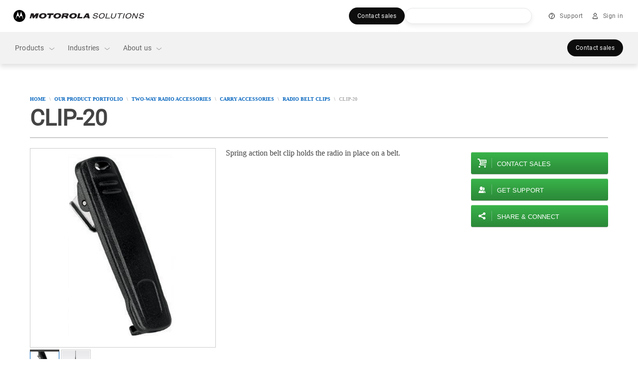

--- FILE ---
content_type: text/html;charset=utf-8
request_url: https://www.motorolasolutions.com/en_xu/products/two-way-radio-accessories/carry-accessories/belt-clips/clip-20.html
body_size: 261368
content:
<!doctype html>
    
    
   
     
     
    
<!--[if IE 8]><html class="no-js lt-ie9 lt-ie10 ie8  ms-layout-overview"> <![endif]-->
<!--[if IE 9]><html class="no-js lt-ie10 ie9  ms-layout-overview"> <![endif]-->
<!--[if gt IE 9]><!--> <html class="no-js  ms-layout-overview" lang="en"> <!--<![endif]-->
    
    
    

    <head>






    <meta charset="UTF-8"/>
    <meta http-equiv="X-UA-Compatible" content="IE=edge"/>
    <meta name="title" content="CLIP-20 Belt Clip - Motorola Solutions EMEA"/>

    <meta property='og:title' content="CLIP-20 Belt Clip - Motorola Solutions EMEA"/>
	<meta property='og:image' content="https://www.motorolasolutions.com/content/dam/msi/images/business/products/accessories/g_-_i/hln6875/_images/_static_files/b2b_product_lg_us-en.jpg"/>
	<meta property='og:description' content="Motorola Solutions portable two-way radio accessories. Visit this page to get more information on the CLIP-20 Belt Spring Clip"/>
	<meta property='og:url' content="https://www.motorolasolutions.com/en_xu/products/two-way-radio-accessories/carry-accessories/belt-clips/clip-20.html"/>

    
    	<meta name="page_type" content="accessory_detail"/>
    

	
    	<meta xml:lang="en" name="category" content="Two-way Radio Carry Accessories"/>
    

    
	
    
<meta name="content-page-ref" content="MFKc1yqBWYJHxrtioCaxoBZtCNA3Uodly9dDZ99L1YKD3c16Nfd48yty-Az3VCmkopljPE8473DCRbczaI5po4gzWBevdTB0g8uX4fTMFnE2-twSB5zVkP7eVrh_OZHyOcg3KPO4ii9Yp9mWoCnZlQ"/>
<script type="text/javascript" data-dtconfig="app=ab690aaaf02e6c22|auto=1|cors=1|owasp=1|featureHash=ICA15789NPQRTUVXfghqrux|doNotDetect=scr|msl=153600|srsr=25000|rdnt=1|uxrgce=1|cuc=vooa2o20|srms=2,1,0,0%2Ftextarea%2Cinput%2Cselect%2Coption;0%2Fdatalist;0%2Fform%20button;0%2F%5Bdata-dtrum-input%5D;0%2F.data-dtrum-input;1%2F%5Edata%28%28%5C-.%2B%24%29%7C%24%29|mdl=mdcc9=20|mel=100000|md=mdcc1=a#ms-nav-buddy-menu ^rb div ^rb span.user-login-id,mdcc2=a#ms-nav-buddy-menu ^rb div.ms-nav-buddy-inner ^rb div ^rb div:nth-child(1) ^rb div ^rb div.user-login-id,mdcc3=butag_data.locale,mdcc4=butag_data.region,mdcc5=butag_data.p_aem_user_id,mdcc6=butag_data.p_user_type,mdcc7=butag_data.user_id,mdcc8=butag_data.user_type[1],mdcc9=bnavigator.userAgent,mdcc10=a#header-user-menu ^rb div.header-menu-wrapper ^rb div.header-user-menu-label|lastModification=1769606524489|mdp=mdcc3,mdcc4,mdcc5,mdcc6|tp=500,50,0|srbbv=2|agentUri=/etc.clientlibs/ruxitagentjs_ICA15789NPQRTUVXfghqrux_10329260115094557.js|reportUrl=https://bf43295jda.bf.dynatrace.com/bf|rid=RID_180193812|rpid=1303638128|domain=motorolasolutions.com" data-config='{"revision":1769606524489,"beaconUri":"https:\/\/bf43295jda.bf.dynatrace.com\/bf","agentUri":"\/etc.clientlibs\/ruxitagentjs_ICA15789NPQRTUVXfghqrux_10329260115094557.js","environmentId":"vooa2o20","modules":"ICA15789NPQRTUVXfghqrux"}' data-envconfig='{"tracestateKeyPrefix":"f4ede6f5-e67c5af3"}' data-appconfig='{"app":"ab690aaaf02e6c22"}'>/*
 Copyright and licenses see https://www.dynatrace.com/company/trust-center/customers/reports/ */
(function(){function Ya(){var za;(za=void 0===ab.dialogArguments&&navigator.cookieEnabled)||(document.cookie="__dTCookie=1;SameSite=Lax",za=document.cookie.includes("__dTCookie"),za=(document.cookie="__dTCookie=1; expires=Thu, 01-Jan-1970 00:00:01 GMT",za));return za}function Fa(){if(Ya()){var za=ab.dT_,Xa=null==za?void 0:za.platformPrefix,db;if(db=!za||Xa){var Ba;db=(null===(Ba=document.currentScript)||void 0===Ba?void 0:Ba.getAttribute("data-dtconfig"))||"#CONFIGSTRING#|auto=#AUTO#|domain=#DOMAIN#|rid=RID_#REQUEST_ID#|rpid=#RESPONSE_ID#";
db=(Ba=null==za?void 0:za.minAgentVersion)&&"10329260115094557"<`${Ba}`?(console.log("[CookiePrefix/initConfig] Min agent version detected, and javascript agent is older - the javascript agent will not be initialized!"),!1):Xa&&!db.includes(`cuc=${Xa}`)?(console.log(`[CookiePrefix/initConfig] value of platformPrefix [${Xa}] does not match the "cuc" value in the current config - initConfig will not initialize!`),!1):!0}db&&(za={cfg:"#CONFIGSTRING#|auto=#AUTO#|domain=#DOMAIN#|rid=RID_#REQUEST_ID#|rpid=#RESPONSE_ID#",
iCE:Ya,platformCookieOffset:null==za?void 0:za.platformCookieOffset},Xa&&(za.platformPrefix=Xa),ab.dT_=za)}}function Wa(za){return"function"==typeof za}function fb(){let za=window.performance;return za&&Da&&Ta&&!!za.timeOrigin&&Wa(za.now)&&Wa(za.getEntriesByType)&&Wa(za.getEntriesByName)&&Wa(za.setResourceTimingBufferSize)&&Wa(za.clearResourceTimings)}this.dT_&&dT_.prm&&dT_.prm();var ab="undefined"!=typeof globalThis?globalThis:"undefined"!=typeof window?window:void 0,Ta="function"==typeof PerformanceResourceTiming||
"object"==typeof PerformanceResourceTiming,Da="function"==typeof PerformanceNavigationTiming||"object"==typeof PerformanceNavigationTiming;if((!("documentMode"in document)||Number.isNaN(document.documentMode))&&fb()){let za=ab.dT_;!za||!za.cfg&&za.platformPrefix?Fa():za.gCP||(ab.console.log("Duplicate agent injection detected, turning off redundant initConfig."),za.di=1)}})();
(function(){function Ya(){let f=0;try{f=Math.round(Pa.performance.timeOrigin)}catch(q){}if(0>=f||Number.isNaN(f)||!Number.isFinite(f))de.push({severity:"Warning",type:"ptoi",text:`performance.timeOrigin is invalid, with a value of [${f}]. Falling back to performance.timing.navigationStart`}),f=Ne;return zd=f,Ue=Fa,zd}function Fa(){return zd}function Wa(){return Ue()}function fb(){let f=0;try{f=Math.round(Pa.performance.now())}catch(q){}return 0>=f||Number.isNaN(f)||!Number.isFinite(f)?Date.now()-
Ue():f}function ab(f,q){if(!q)return"";var y=f+"=";f=q.indexOf(y);if(0>f)return"";for(;0<=f;){if(0===f||" "===q.charAt(f-1)||";"===q.charAt(f-1))return y=f+y.length,f=q.indexOf(";",f),0<=f?q.substring(y,f):q.substring(y);f=q.indexOf(y,f+y.length)}return""}function Ta(f){return ab(f,document.cookie)}function Da(){}function za(f,q=[]){var y;if(!f||"object"!=typeof f&&"function"!=typeof f)return!1;let R="number"!=typeof q?q:[],U=null,ua=[];switch("number"==typeof q?q:5){case 0:U="Array";break;case 1:U=
"Boolean";break;case 2:U="Number";break;case 3:U="String";break;case 4:U="Function";break;case 5:U="Object";break;case 6:U="Date";ua.push("getTime");break;case 7:U="Error";ua.push("name","message");break;case 8:U="Element";break;case 9:U="HTMLElement";break;case 10:U="HTMLImageElement";ua.push("complete");break;case 11:U="PerformanceEntry";break;case 13:U="PerformanceResourceTiming";break;case 14:U="PerformanceNavigationTiming";break;case 15:U="CSSRule";ua.push("cssText","parentStyleSheet");break;
case 16:U="CSSStyleSheet";ua.push("cssRules","insertRule");break;case 17:U="Request";ua.push("url");break;case 18:U="Response";ua.push("ok","status","statusText");break;case 19:U="Set";ua.push("add","entries","forEach");break;case 20:U="Map";ua.push("set","entries","forEach");break;case 21:U="Worker";ua.push("addEventListener","postMessage","terminate");break;case 22:U="XMLHttpRequest";ua.push("open","send","setRequestHeader");break;case 23:U="SVGScriptElement";ua.push("ownerSVGElement","type");break;
case 24:U="HTMLMetaElement";ua.push("httpEquiv","content","name");break;case 25:U="HTMLHeadElement";break;case 26:U="ArrayBuffer";break;case 27:U="ShadowRoot",ua.push("host","mode")}let {Re:cb,cf:Mb}={Re:U,cf:ua};if(!cb)return!1;q=Mb.length?Mb:R;if(!R.length)try{if(Pa[cb]&&f instanceof Pa[cb]||Object.prototype.toString.call(f)==="[object "+cb+"]")return!0;if(f&&f.nodeType&&1===f.nodeType){let Wb=null===(y=f.ownerDocument.defaultView)||void 0===y?void 0:y[cb];if("function"==typeof Wb&&f instanceof
Wb)return!0}}catch(Wb){}for(let Wb of q)if("string"!=typeof Wb&&"number"!=typeof Wb&&"symbol"!=typeof Wb||!(Wb in f))return!1;return!!q.length}function Xa(f,q,y,R){"undefined"==typeof R&&(R=Ba(q,!0));"boolean"==typeof R&&(R=Ba(q,R));f===Pa?we&&we(q,y,R):ee&&za(f,21)?Ge.call(f,q,y,R):f.addEventListener&&(f===Pa.document||f===Pa.document.documentElement?hh.call(f,q,y,R):we.call(f,q,y,R));R=!1;for(let U=Ad.length;0<=--U;){let ua=Ad[U];if(ua.object===f&&ua.event===q&&ua.Z===y){R=!0;break}}R||Ad.push({object:f,
event:q,Z:y})}function db(f,q,y,R){for(let U=Ad.length;0<=--U;){let ua=Ad[U];if(ua.object===f&&ua.event===q&&ua.Z===y){Ad.splice(U,1);break}}"undefined"==typeof R&&(R=Ba(q,!0));"boolean"==typeof R&&(R=Ba(q,R));f===Pa?Bf&&Bf(q,y,R):f.removeEventListener&&(f===Pa.document||f===Pa.document.documentElement?Qg.call(f,q,y,R):Bf.call(f,q,y,R))}function Ba(f,q){let y=!1;try{if(we&&Vh.includes(f)){let R=Object.defineProperty({},"passive",{get(){y=!0}});we("test",Da,R)}}catch(R){}return y?{passive:!0,capture:q}:
q}function ta(){let f=Ad;for(let q=f.length;0<=--q;){let y=f[q];db(y.object,y.event,y.Z)}Ad=[]}function ka(f){return"function"==typeof f}function xa(f){if(f&&void 0!==f[qg])return f[qg];let q=ka(f)&&/{\s+\[native code]/.test(Function.prototype.toString.call(f));return f&&(f[qg]=q),q}function va(f,q,...y){return void 0!==Function.prototype.bind&&xa(Function.prototype.bind)?Function.prototype.bind.call(f,q,...y):function(...R){return f.apply(q,(y||[]).concat(Array.prototype.slice.call(arguments)||[]))}}
function sa(){if(Pf){let f=new Pf;if(Kd)for(let q of Rg)void 0!==Kd[q]&&(f[q]=va(Kd[q],f));return f}return new Pa.XMLHttpRequest}function Ka(){return Bc()}function hb(f,q,...y){function R(){delete Rd[U];f.apply(this,arguments)}let U,ua=He;return"apply"in ua?(y.unshift(R,q),U=ua.apply(Pa,y)):U=ua(R,q),Rd[U]=!0,U}function F(f){delete Rd[f];let q=ke;"apply"in q?q.call(Pa,f):q(f)}function L(f){xe.push(f)}function X(f){let q=xe.length;for(;q--;)if(xe[q]===f){xe.splice(q,1);break}}function pa(){return xe}
function M(f,q){return Gd(f,q)}function Y(f){Sd(f)}function fa(f,q){if(!Qf||!Rf)return"";f=new Qf([f],{type:q});return Rf(f)}function S(f,q){return mf?new mf(f,q):void 0}function C(f){"function"==typeof f&&rg.push(f)}function V(){return rg}function ia(){return Ne}function Q(f){function q(...y){if("number"!=typeof y[0]||!Rd[y[0]])try{return f.apply(this,y)}catch(R){return f(y[0])}}return q[Wh]=f,q}function ma(){return de}function ra(){Ue=Ya;Bc=()=>Math.round(Ue()+fb());(Number.isNaN(Bc())||0>=Bc()||
!Number.isFinite(Bc()))&&(Bc=()=>Date.now())}function Qa(){Ie&&(Pa.clearTimeout=ke,Pa.clearInterval=Sd,Ie=!1)}function lb(f){f=encodeURIComponent(f);let q=[];if(f)for(let y=0;y<f.length;y++){let R=f.charAt(y);q.push(Cf[R]||R)}return q.join("")}function bb(f){return f.includes("^")&&(f=f.split("^^").join("^"),f=f.split("^dq").join('"'),f=f.split("^rb").join(">"),f=f.split("^lb").join("<"),f=f.split("^p").join("|"),f=f.split("^e").join("="),f=f.split("^s").join(";"),f=f.split("^c").join(","),f=f.split("^bs").join("\\")),
f}function sb(){return le}function Gb(f){le=f}function Rb(f){let q=Na("rid"),y=Na("rpid");q&&(f.rid=q);y&&(f.rpid=y)}function Xb(f){if(f=f.xb){f=bb(f);try{le=new RegExp(f,"i")}catch(q){}}else le=void 0}function bc(f){return"n"===f||"s"===f||"l"===f?`;SameSite=${Sg[f]}`:""}function ha(f,q,y){let R=1,U=0;do document.cookie=f+'=""'+(q?";domain="+q:"")+";path="+y.substring(0,R)+"; expires=Thu, 01 Jan 1970 00:00:01 GMT;",R=y.indexOf("/",R),U++;while(-1!==R&&5>U)}function ya(f,q=document.cookie){return ab(f,
q)}function Pb(f){var q;return function(){if(q)return q;var y,R,U,ua,cb=-1!==Sf?Sf:(null===(R=null===(y=Pa.dT_)||void 0===y?void 0:y.scv)||void 0===R?void 0:R.call(y,"postfix"))||(null===(ua=null===(U=Pa.dT_)||void 0===U?void 0:U.gCP)||void 0===ua?void 0:ua.call(U));y=(y=(Sf=cb,cb))?"".concat(f).concat(y):f;return q=y,y}}function Cc(){let f=(document.domain||location.hostname||"").split(".");return 1>=f.length?[]:f}function ob(f,q){q=`dTValidationCookieValue;path=/;domain=${f}${bc(q)}`;return document.cookie=
`${nf()}=${q}`,ya(nf())?(ha(nf(),f,"/"),!0):!1}function nc(){var f=Tg.dT_.scv("agentUri");if(!f)return"ruxitagentjs";f=f.substring(f.lastIndexOf("/")+1);return f.includes("_")?f.substring(0,f.indexOf("_")):f}function Db(){return Pa.dT_}function Hb(f){ca("eao")?ye=f:Pa.console.log(`${Tf} App override configuration is not enabled! The provided app config callback method will not be invoked!`)}function hc(f){let q=navigator.userAgent;if(!q)return null;let y=q.indexOf("DTHybrid/1.0");return-1===y?null:
(f=q.substring(y).match(new RegExp(`(^|\\s)${f}=([^\\s]+)`)))?f[2]:null}function T(){return navigator.userAgent.includes("Googlebot")||navigator.userAgent.includes("AdsBot-Google")}function aa(f){let q=f,y=Math.pow(2,32);return function(){return q=(1664525*q+1013904223)%y,q/y}}function Ja(f,q){return Number.isNaN(f)||Number.isNaN(q)?Math.floor(33*td()):Math.floor(td()*(q-f+1))+f}function da(f){if(Number.isNaN(f)||0>f)return"";var q=Pa.crypto;if(q&&!T())q=q.getRandomValues(new Uint8Array(f));else{q=
[];for(var y=0;y<f;y++)q.push(Ja(0,32))}f=Array(f);for(y=0;y<q.length;y++){let R=Math.abs(q[y]%32);f.push(String.fromCharCode(R+(9>=R?48:55)))}return f.join("")}function Za(f=!0){Ve=f}function mb(){return Td}function Ha(){let f=Pa.dT_;try{let U=Pa.parent;for(;U&&U!==Pa;){let ua=U.dT_;var q;if(q=!!(ua&&"ea"in ua)&&"10329260115094557"===ua.version){var y=f,R=ua;let cb=!y.bcv("ac")||y.scv("app")===R.scv("app"),Mb=y.scv("postfix"),Wb=R.scv("postfix");q=cb&&Mb===Wb}if(q)return ua.tdto();U=U!==U.parent?
U.parent:void 0}}catch(U){}return f}function Tb(f,q="",y){var R=f.indexOf("h"),U=f.indexOf("v"),ua=f.indexOf("e");let cb=f.substring(f.indexOf("$")+1,R);R=-1!==U?f.substring(R+1,U):f.substring(R+1);!q&&-1!==U&&(-1!==ua?q=f.substring(U+1,ua):q=f.substring(U+1));f=null;y||(U=Number.parseInt(cb.split("_")[0]),ua=Bc()%We,y=(ua<U&&(ua+=We),U+9E5>ua));return y&&(f={frameId:cb,actionId:"-"===R?"-":Number.parseInt(R),visitId:""}),{visitId:q,Fd:f}}function Ib(f,q,y){var R=Ia("pcl");R=f.length-R;0<R&&f.splice(0,
R);R=Bd(ya(Ed(),y));let U=[],ua=R?`${R}$`:"";for(cb of f)"-"!==cb.actionId&&U.push(`${ua}${cb.frameId}h${cb.actionId}`);f=U.join("p");var cb=(f||(Ve&&(zc(!0,"a",y),Za(!1)),f+=`${R}$${Td}h-`),f+=`v${q||J(y)}`,f+="e0",f);yc(of(),cb,void 0,ca("ssc"))}function $b(f,q=document.cookie){var y=ya(of(),q);q=[];if(y&&"-"!==y){var R=y.split("p");y="";for(let U of R)R=Tb(U,y,f),y=R.visitId,R.Fd&&q.push(R.Fd);for(let U of q)U.visitId=y}return q}function Dc(f,q){let y=document.cookie;q=$b(q,y);let R=!1;for(let U of q)U.frameId===
Td&&(U.actionId=f,R=!0);R||q.push({frameId:Td,actionId:f,visitId:""});Ib(q,void 0,y)}function oc(){return Hd}function yb(f,q){try{Pa.localStorage.setItem(f,q)}catch(y){}}function pb(f){try{Pa.localStorage.removeItem(f)}catch(q){}}function x(f){try{return Pa.localStorage.getItem(f)}catch(q){}return null}function t(f,q=document.cookie||""){return q.split(f+"=").length-1}function r(f,q){var y=t(f,q);if(1<y){q=Na("domain")||Pa.location.hostname;let R=Pa.location.hostname,U=Pa.location.pathname,ua=0,cb=
0;ud.add(f);do{let Mb=R.substring(ua);if(Mb!==q||"/"!==U){ha(f,Mb===q?"":Mb,U);let Wb=t(f);Wb<y&&(ud.add(Mb),y=Wb)}ua=R.indexOf(".",ua)+1;cb++}while(0!==ua&&10>cb&&1<y);Na("domain")&&1<y&&ha(f,"",U)}}function I(){var f=document.cookie;r(of(),f);r(Ed(),f);r(od(),f);f=ud.size;0<f&&f!==Xe&&(Xe=f,de.push({severity:"Error",type:"dcn",text:`Duplicate cookie name${1!==f?"s":""} detected: ${Array.from(ud).join(",")}`}))}function O(){ud=new Set;I();L(function(f,q,y,R){0===ud.size||q||(f.av(R,"dCN",Array.from(ud).join(",")),
ud.clear(),Xe=0)})}function J(f){return oa(f)||zc(!0,"c",f)}function oa(f){if(P(f)<=Bc())return zc(!0,"t",f);let q=tb(f);if(q){let y=ih.exec(q);f=y&&3===y.length&&32===y[1].length&&!Number.isNaN(Number.parseInt(y[2]))?(Ub(Cd(),q),q):zc(!0,"i",f)}else f=zc(!0,"c",f);return f}function ba(f,q){var y=Bc();q=Ic(q).nc;f&&(q=y);ad(y+Ye+"|"+q);bd()}function gb(f){let q="t"+(Bc()-P(f));zc(!0,q,f)}function tb(f){var q,y;return null!==(y=null===(q=$b(!0,f)[0])||void 0===q?void 0:q.visitId)&&void 0!==y?y:tc(Cd())}
function pc(){let f=da(Ld);try{f=f.replace(/\d/g,function(q){q=.1*Number.parseInt(q);return String.fromCharCode(Math.floor(25*q+65))})}catch(q){throw za(q,7),q;}return f+="-0",f}function Yb(f,q){let y=$b(!1,q);Ib(y,f,q);Ub(Cd(),f);ba(!0)}function Ec(f,q,y){return zc(f,q,y)}function zc(f,q,y){f&&(Oe=!0);f=tb(y);y=pc();Yb(y);if(tb(document.cookie))for(let R of Md)R(y,Oe,q,f);return y}function Gc(f){Md.push(f)}function Mc(f){f=Md.indexOf(f);-1!==f&&Md.splice(f)}function bd(f){pf&&F(pf);pf=hb(Yc,P(f)-
Bc())}function Yc(){let f=document.cookie;return P(f)<=Bc()?(rb(gb,[f]),!0):(K(bd),!1)}function ad(f){let q=va(yc,null,od(),f,void 0,ca("ssc"));q();let y=ya(od());""!==y&&f!==y&&(I(),q(),f===ya(od())||sg||(de.push({severity:"Error",type:"dcn",text:"Could not sanitize cookies"}),sg=!0));Ub(od(),f)}function id(f,q){q=ya(f,q);return q||(q=tc(f)||""),q}function jd(){var f=oa()||"";Ub(Cd(),f);f=id(od());ad(f);pb(Cd());pb(od())}function Ic(f){let q={bd:0,nc:0};if(f=id(od(),f))try{let y=f.split("|");2===
y.length&&(q.bd=Number.parseInt(y[0]),q.nc=Number.parseInt(y[1]))}catch(y){}return q}function P(f){f=Ic(f);return Math.min(f.bd,f.nc+Df)}function Z(f){Ye=f}function D(){let f=Oe;return Oe=!1,f}function qa(){Yc()||ba(!1)}function Ga(){if(ca("nsfnv")){var f=ya(Ed());if(!f.includes(`${Ze}-`)){let q=Ca(f).serverId;f=f.replace(`${Ze}${q}`,`${Ze}${`${-1*Ja(2,me)}`.replace("-","-2D")}`);pd(f)}}}function Oa(){K(function(){if(!ed()){let f=-1*Ja(2,me),q=da(Ld);pd(`v_4${Ze}${`${f}`.replace("-","-2D")}_sn_${q}`)}},
!0);Gc(Ga)}function Ca(f){var q;let y={},R={sessionId:"",serverId:"",overloadState:0,appState:y};var U=f.split($e);if(2<U.length&&0===U.length%2){f=+U[1];if(Number.isNaN(f)||3>f)return R;f={};for(var ua=2;ua<U.length;ua++){let cb=U[ua];cb.startsWith(Uf)?y[cb.substring(6).toLowerCase()]=+U[ua+1]:f[cb]=U[ua+1];ua++}f.sn?(U=f.sn,R.sessionId=U.length===Ld||12>=U.length?U:""):R.sessionId="hybrid";if(f.srv){a:{U=f.srv.replace("-2D","-");if(!Number.isNaN(+U)&&(ua=Number.parseInt(U),ua>=-me&&ua<=me))break a;
U=""}R.serverId=U}U=+f.ol;1===U&&nb(sc());0<=U&&2>=U&&(R.overloadState=U);f=+f.prv;Number.isNaN(f)||(R.privacyState=1>f||4<f?1:f);f=null===(q=Na("app"))||void 0===q?void 0:q.toLowerCase();q=y[f];!Number.isNaN(q)&&0===q&&nb(sc())}return R}function nb(f){let q=Db();f||(q.disabled=!0,q.overloadPrevention=!0)}function Ra(){if(Ab()||Pa.dynatraceMobile){let f=Ta("dtAdkSettings")||hc("dtAdkSettings")||"";return Ca(f).privacyState||null}return null}function Ab(){var f,q;let y=Pa.MobileAgent;if(y)return y;
let R=null===(q=null===(f=Pa.webkit)||void 0===f?void 0:f.messageHandlers)||void 0===q?void 0:q.MobileAgent;if(R)return{incrementActionCount:()=>R.postMessage({api:"incrementActionCount"})}}function rb(f,q){return!Zb()||Db().overloadPrevention&&!sc()?null:f.apply(this,q)}function Zb(){let f=Ra();return 2===f||1===f?!1:!ca("coo")||ca("cooO")||sc()}function ac(f,q){try{Pa.sessionStorage.setItem(f,q)}catch(y){}}function Ub(f,q){rb(ac,[f,q])}function tc(f){try{return Pa.sessionStorage.getItem(f)}catch(q){}return null}
function Jc(f){try{Pa.sessionStorage.removeItem(f)}catch(q){}}function wc(f){document.cookie=f+'="";path=/'+(Na("domain")?";domain="+Na("domain"):"")+"; expires=Thu, 01 Jan 1970 00:00:01 GMT;"}function Fc(f,q,y,R){q||0===q?(q=(q+"").replace(/[\n\r;]/g,"_"),f=f+"="+q+";path=/"+(Na("domain")?";domain="+Na("domain"):""),y&&(f+=";expires="+y.toUTCString()),f+=bc(Na("cssm")),R&&"https:"===location.protocol&&(f+=";Secure"),document.cookie=f):wc(f)}function yc(f,q,y,R){rb(Fc,[f,q,y,R])}function Dd(f){return!!f.includes("v_4")}
function md(f){f=ya(Ed(),f);f||(f=(f=tc(Ed()))&&Dd(f)?(pd(f),f):"");return Dd(f)?f:""}function pd(f){yc(Ed(),f,void 0,ca("ssc"))}function vd(f){return(f=f||md())?Ca(f):{sessionId:"",serverId:"",overloadState:0,appState:{}}}function Bd(f){return vd(f).serverId}function ed(f){return vd(f).sessionId}function sc(){return navigator.userAgent.includes(Nd)}function ze(f){let q={};f=f.split("|");for(let y of f)f=y.split("="),2===f.length&&(q[f[0]]=decodeURIComponent(f[1].replace(/\+/g," ")));return q}function A(){let f=
nc();return(f.indexOf("dbg")===f.length-3?f.substring(0,f.length-3):f)+"_"+Na("app")+"_Store"}function B(f,q={},y){f=f.split("|");for(var R of f){f=R;let U=R.indexOf("="),ua;-1===U?(ua=f,q[ua]="1"):(f=R.substring(0,U),ua=f,q[ua]=R.substring(U+1,R.length))}!y&&(y=q.spc)&&(R=document.createElement("textarea"),R.innerHTML=y,q.spc=R.value);return q}function E(f){var q;return null!==(q=lc[f])&&void 0!==q?q:Ud[f]}function ca(f){f=E(f);return"false"===f||"0"===f?!1:!!f}function Ia(f){var q=E(f);q=Number.parseInt(q);
return Number.isNaN(q)&&(q=Ud[f]),q}function Na(f){if("app"===f){a:{try{if(ye){var q=ye();if(q&&"string"==typeof q&&qf.test(q)){var y=q;break a}Pa.console.log(`${Tf} Registered app config callback method did not return a string in the correct app id format ${qf} The default app ID will be used instead! Got value: ${q}`)}}catch(R){Pa.console.log(`${Tf} Failed to execute the registered app config callback method! The default app ID will be used instead!`,R)}y=void 0}if(y)return y}return(E(f)||"")+""}
function ib(f,q){lc[f]=q+""}function zb(f){return lc=f,lc}function Eb(f){let q=lc[f];q&&(lc[f]=q.includes("#"+f.toUpperCase())?"":q)}function Jb(f){var q=f.agentUri;null!=q&&q.includes("_")&&(q=/([A-Za-z]*)\d{0,4}_(\w*)_\d+/g.exec(q))&&q.length&&2<q.length&&(f.featureHash=q[2])}function cc(f){var q=Db().platformCookieOffset;if("number"==typeof q){a:{var y=Na("cssm");var R=Cc();if(R.length)for(q=R.slice(q);q.length;){if(ob(q.join("."),y)){y=q.join(".");break a}q.shift()}y=""}y&&(f.domain=y)}else if(y=
f.domain||"",q=(q=location.hostname)&&y?q===y||q.includes("."+y,q.length-("."+y).length):!0,!y||!q){f.domainOverride||(f.domainOriginal=f.domain||"",f.domainOverride=`${location.hostname},${y}`,delete f.domain);a:{R=Na("cssm");let ua=Cc().reverse();if(ua.length){var U=ua[0];for(let cb=1;cb<=ua.length;cb++){if(ob(U,R)){R=U;break a}let Mb=ua[cb];Mb&&(U=`${Mb}.${U}`)}}R=""}R&&(f.domain=R);q||de.push({type:"dpi",severity:"Warning",text:`Configured domain "${y}" is invalid for current location "${location.hostname}". Agent will use "${f.domain}" instead.`})}}
function m(f,q){cc(f);let y=lc.pVO;(y&&(f.pVO=y),q)||(f.bp=(f.bp||Ud.bp)+"")}function u(f,q){if(null==f||!f.attributes)return q;let y=q;var R=f.attributes.getNamedItem("data-dtconfig");if(!R)return y;f=f.src;R=R.value;let U={};lc.legacy="1";var ua=/([A-Za-z]*)_(\w*)_(\d+)/g;let cb=null;ua=(f&&(cb=ua.exec(f),null!=cb&&cb.length&&(U.agentUri=f,U.featureHash=cb[2],U.agentLocation=f.substring(0,f.indexOf(cb[1])-1),U.buildNumber=cb[3])),R&&B(R,U,!0),cc(U),U);if(!q)y=ua;else if(!ua.syntheticConfig)return ua;
return y}function v(){return lc}function G(f){return Ud[f]===E(f)}function K(f,q=!1){Zb()?f():q?tg.push(f):ug.push(f)}function ja(){if(!ca("coo")||Zb())return!1;for(let f of ug)hb(f,0);ug=[];ib("cooO",!0);for(let f of tg)f();return tg.length=0,!0}function na(){if(!ca("coo")||!Zb())return!1;ib("cooO",!1);wc(Ed());wc(of());wc(vg());wc("dtAdk");wc(Zc());wc(od());try{Jc(Cd()),Jc(od()),pb(Cd()),pb(od()),Jc(Zc()),Jc(Ed()),pb(A()),pb("dtAdk")}catch(f){}return!0}function Ma(){var f=ya(Zc());if(!f||45!==(null==
f?void 0:f.length))if(f=x(Zc())||tc(Zc()),45!==(null==f?void 0:f.length)){jh=!0;let q=Bc()+"";f=(q+=da(45-q.length),q)}return Va(f),f}function Va(f){let q;if(ca("dpvc")||ca("pVO"))Ub(Zc(),f);else{q=new Date;var y=q.getMonth()+Math.min(24,Math.max(1,Ia("rvcl")));q.setMonth(y);y=Zc();rb(yb,[y,f])}yc(Zc(),f,q,ca("ssc"))}function eb(){return jh}function qb(f){let q=ya(Zc());wc(Zc());Jc(Zc());pb(Zc());ib("pVO",!0);Va(q);f&&rb(yb,["dt-pVO","1"]);jd()}function Bb(){pb("dt-pVO");ca("pVO")&&(ib("pVO",!1),
Ma());Jc(Zc());jd()}function jc(f,q,y,R,U,ua){let cb=document.createElement("script");cb.setAttribute("src",f);q&&cb.setAttribute("defer","defer");y&&(cb.onload=y);R&&(cb.onerror=R);U&&cb.setAttribute("id",U);if(f=ua){var Mb;f=null!=(null===(Mb=document.currentScript)||void 0===Mb?void 0:Mb.attributes.getNamedItem("integrity"))}f&&cb.setAttribute("integrity",ua);cb.setAttribute("crossorigin","anonymous");ua=document.getElementsByTagName("script")[0];ua.parentElement.insertBefore(cb,ua)}function qc(f){return Vf+
"/"+Pe+"_"+f+"_"+(Ia("buildNumber")||Db().version)+".js"}function Nc(){}function Pc(f,q){return function(){f.apply(q,arguments)}}function Nb(f){if(!(this instanceof Nb))throw new TypeError("Promises must be constructed via new");if("function"!=typeof f)throw new TypeError("not a function");this.pa=0;this.Qb=!1;this.ra=void 0;this.Ea=[];kh(f,this)}function kd(f,q){for(;3===f.pa;)f=f.ra;0===f.pa?f.Ea.push(q):(f.Qb=!0,Nb.rb(function(){var y=1===f.pa?q.Ib:q.Jb;if(null===y)(1===f.pa?Vd:Ae)(q.promise,f.ra);
else{try{var R=y(f.ra)}catch(U){Ae(q.promise,U);return}Vd(q.promise,R)}}))}function Vd(f,q){try{if(q===f)throw new TypeError("A promise cannot be resolved with itself.");if(q&&("object"==typeof q||"function"==typeof q)){var y=q.then;if(q instanceof Nb){f.pa=3;f.ra=q;wg(f);return}if("function"==typeof y){kh(Pc(y,q),f);return}}f.pa=1;f.ra=q;wg(f)}catch(R){Ae(f,R)}}function Ae(f,q){f.pa=2;f.ra=q;wg(f)}function wg(f){2===f.pa&&0===f.Ea.length&&Nb.rb(function(){f.Qb||Nb.Wb(f.ra)});for(var q=0,y=f.Ea.length;q<
y;q++)kd(f,f.Ea[q]);f.Ea=null}function Xh(f,q,y){this.Ib="function"==typeof f?f:null;this.Jb="function"==typeof q?q:null;this.promise=y}function kh(f,q){var y=!1;try{f(function(R){y||(y=!0,Vd(q,R))},function(R){y||(y=!0,Ae(q,R))})}catch(R){y||(y=!0,Ae(q,R))}}function xg(){return yg.rb=function(f){if("string"==typeof f)throw Error("Promise polyfill called _immediateFn with string");f()},yg.Wb=()=>{},yg}function Ef(){var f;(f=void 0===Pa.dialogArguments&&navigator.cookieEnabled)||(document.cookie="__dTCookie=1;SameSite=Lax",
f=document.cookie.includes("__dTCookie"),f=(document.cookie="__dTCookie=1; expires=Thu, 01-Jan-1970 00:00:01 GMT",f));return f}function zg(){var f,q;try{null===(q=null===(f=Ab())||void 0===f?void 0:f.incrementActionCount)||void 0===q||q.call(f)}catch(y){}}function Wf(){let f=Pa.dT_;Pa.dT_={di:0,version:"10329260115094557",cfg:f?f.cfg:"",iCE:f?Ef:function(){return navigator.cookieEnabled},ica:1,disabled:!1,disabledReason:"",overloadPrevention:!1,gAST:ia,ww:S,stu:fa,nw:Ka,st:hb,si:M,aBPSL:L,rBPSL:X,
gBPSL:pa,aBPSCC:C,gBPSCC:V,buildType:"dynatrace",gSSV:tc,sSSV:Ub,rSSV:Jc,rvl:pb,iVSC:Dd,p3SC:Ca,dC:wc,sC:yc,esc:lb,gSId:Bd,gDtc:ed,gSC:md,sSC:pd,gC:Ta,cRN:Ja,cRS:da,cfgO:v,pCfg:ze,pCSAA:B,cFHFAU:Jb,sCD:m,bcv:ca,ncv:Ia,scv:Na,stcv:ib,rplC:zb,cLSCK:A,gFId:mb,gBAU:qc,iS:jc,eWE:K,oEIEWA:rb,eA:ja,dA:na,iNV:eb,gVID:Ma,dPV:qb,ePV:Bb,sVIdUP:Za,sVTT:Z,sVID:Yb,rVID:oa,gVI:J,gNVIdN:Ec,gARnVF:D,cAUV:qa,uVT:ba,aNVL:Gc,rNVL:Mc,gPC:$b,cPC:Dc,sPC:Ib,clB:Qa,ct:F,aRI:Rb,iXB:Xb,gXBR:sb,sXBR:Gb,de:bb,iEC:zg,rnw:fb,gto:Wa,
ael:Xa,rel:db,sup:Ba,cuel:ta,iAEPOO:Zb,iSM:sc,gxwp:sa,iIO:za,prm:xg,cI:Y,gidi:ma,iDCV:G,gCF:ya,gPSMB:Ra,lvl:x,gCP:null!=f&&f.platformPrefix?function(){return f.platformPrefix||""}:void 0,platformCookieOffset:null==f?void 0:f.platformCookieOffset,tdto:Ha,gFLAI:oc,rACC:Hb,gAN:nc,gAFUA:hc}}function Yh(){xg();var f;Pf=Pa.XMLHttpRequest;var q=null===(f=Pa.XMLHttpRequest)||void 0===f?void 0:f.prototype;if(q){Kd={};for(let R of Rg)void 0!==q[R]&&(Kd[R]=q[R])}we=Pa.addEventListener;Bf=Pa.removeEventListener;
hh=Pa.document.addEventListener;Qg=Pa.document.removeEventListener;He=Pa.setTimeout;Gd=Pa.setInterval;Ie||(ke=Pa.clearTimeout,Sd=Pa.clearInterval);f=Ef?Ef():navigator.cookieEnabled;var y;q=ya("dtAdkSettings")||(null===(y=ne)||void 0===y?void 0:y.getItem("dtAdkSettings"))||hc("dtAdkSettings")||"";y=1===(Ca(q).overloadState||null);if(f){if(y)return!1}else return!1;return!0}function af(...f){Pa.console.log.apply(Pa.console,f)}this.dT_&&dT_.prm&&dT_.prm();var Tg="undefined"!=typeof window?window:self,
Pa="undefined"!=typeof globalThis?globalThis:"undefined"!=typeof window?window:void 0,ke,Sd,He,Gd,zd,Ue,Wh=Symbol.for("dt_2");Symbol.for("dt_3");var we,Bf,hh,Qg,ee=Pa.Worker,Ge=ee&&ee.prototype.addEventListener,Ad=[],Vh=["touchstart","touchend","scroll"],qg=Symbol.for("dt2-isNativeFunction"),Pf,Rg="abort getAllResponseHeaders getResponseHeader open overrideMimeType send setRequestHeader".split(" "),Kd,mf=Pa.Worker,Qf=Pa.Blob,Rf=Pa.URL&&Pa.URL.createObjectURL,Ie=!1,xe,rg=[],de=[],Ne,ne,Rd={},Bc,Cf=
{"!":"%21","~":"%7E","*":"%2A","(":"%28",")":"%29","'":"%27",jg:"%24",";":"%3B",",":"%2C"},le,Sg={l:"Lax",s:"Strict",n:"None"},Sf=-1,of=Pb("dtPC"),Ed=Pb("dtCookie"),od=Pb("rxvt"),Zc=Pb("rxVisitor"),nf=Pb("dTValidationCookie"),vg=Pb("dtSa"),Ud,Tf="[Dynatrace RUM JavaScript]",qf=/^[\da-f]{12,16}$/,ye,td,Be,Ve=!1,Td,We=6E8,Hd,Ld=32,Cd=Pb("rxvisitid"),ud,Xe=0,ih=/([A-Z]+)-(\d+)/,Md=[],Ye,Df,Oe=!1,pf,sg=!1,$e="_",me=32768,Ze=`${$e}srv${$e}`,Uf="app-3A",Nd="RuxitSynthetic",Zh=/c(\w+)=([^ ]+(?: (?!c?\w+=)[^ ()c]+)*)/g,
lc={},ug=[],tg=[],jh=!1,Xf,Vf,Pe,$h=setTimeout;Nb.prototype.catch=function(f){return this.then(null,f)};Nb.prototype.then=function(f,q){var y=new this.constructor(Nc);return kd(this,new Xh(f,q,y)),y};Nb.prototype.finally=function(f){var q=this.constructor;return this.then(function(y){return q.resolve(f()).then(function(){return y})},function(y){return q.resolve(f()).then(function(){return q.reject(y)})})};Nb.all=function(f){return new Nb(function(q,y){function R(Mb,Wb){try{if(Wb&&("object"==typeof Wb||
"function"==typeof Wb)){var ld=Wb.then;if("function"==typeof ld){ld.call(Wb,function(Od){R(Mb,Od)},y);return}}U[Mb]=Wb;0===--ua&&q(U)}catch(Od){y(Od)}}if(!f||"undefined"==typeof f.length)return y(new TypeError("Promise.all accepts an array"));var U=Array.prototype.slice.call(f);if(0===U.length)return q([]);for(var ua=U.length,cb=0;cb<U.length;cb++)R(cb,U[cb])})};Nb.allSettled=function(f){return new this(function(q,y){function R(cb,Mb){if(Mb&&("object"==typeof Mb||"function"==typeof Mb)){var Wb=Mb.then;
if("function"==typeof Wb){Wb.call(Mb,function(ld){R(cb,ld)},function(ld){U[cb]={status:"rejected",reason:ld};0===--ua&&q(U)});return}}U[cb]={status:"fulfilled",value:Mb};0===--ua&&q(U)}if(!f||"undefined"==typeof f.length)return y(new TypeError(typeof f+" "+f+" is not iterable(cannot read property Symbol(Symbol.iterator))"));var U=Array.prototype.slice.call(f);if(0===U.length)return q([]);var ua=U.length;for(y=0;y<U.length;y++)R(y,U[y])})};Nb.resolve=function(f){return f&&"object"==typeof f&&f.constructor===
Nb?f:new Nb(function(q){q(f)})};Nb.reject=function(f){return new Nb(function(q,y){y(f)})};Nb.race=function(f){return new Nb(function(q,y){if(!f||"undefined"==typeof f.length)return y(new TypeError("Promise.race accepts an array"));for(var R=0,U=f.length;R<U;R++)Nb.resolve(f[R]).then(q,y)})};Nb.rb="function"==typeof setImmediate&&function(f){setImmediate(f)}||function(f){$h(f,0)};Nb.Wb=function(f){"undefined"!=typeof console&&console&&console.warn("Possible Unhandled Promise Rejection:",f)};var yg=
Nb,Ug="function"==typeof PerformanceResourceTiming||"object"==typeof PerformanceResourceTiming,Ff="function"==typeof PerformanceNavigationTiming||"object"==typeof PerformanceNavigationTiming;(function(){var f,q,y,R;if(R=!("documentMode"in document&&!Number.isNaN(document.documentMode)))R=(R=window.performance)&&Ff&&Ug&&!!R.timeOrigin&&ka(R.now)&&ka(R.getEntriesByType)&&ka(R.getEntriesByName)&&ka(R.setResourceTimingBufferSize)&&ka(R.clearResourceTimings);if(R)if(R=!(null!==(f=navigator.userAgent)&&
void 0!==f&&f.includes("RuxitSynthetic")),!Pa.dT_||!Pa.dT_.cfg||"string"!=typeof Pa.dT_.cfg||"initialized"in Pa.dT_&&Pa.dT_.initialized)null!==(q=Pa.dT_)&&void 0!==q&&q.gCP?af("[CookiePrefix/initCode] initCode with cookie prefix already initialized, not initializing initCode!"):af("InitConfig not found or agent already initialized! This is an injection issue."),Pa.dT_&&(Pa.dT_.di=3);else if(R)try{Wf();Ud={ade:"",aew:!0,apn:"",agentLocation:"",agentUri:"",app:"",ac:!0,async:!1,ase:!1,auto:!1,bp:3,
bs:!1,buildNumber:0,csprv:!0,cepl:16E3,cls:!0,ccNcss:!1,coo:!1,cooO:!1,cssm:"0",cwtDomains:"",cwtUrl:"w2dax4xgw3",cwt:"",cors:!1,cuc:"",cce:!1,cux:!1,postfix:"",dataDtConfig:"",debugName:"",dvl:500,dASXH:!1,disableCookieManager:!1,dKAH:!1,disableLogging:!1,dmo:!1,doel:!1,dpch:!1,dpvc:!1,disableXhrFailures:!1,domain:"",domainOverride:"",domainOriginal:"",doNotDetect:"",ds:!0,dsndb:!1,dsa:!1,dsss:!1,dssv:!0,earxa:!0,eao:!1,exp:!1,eni:!0,etc:!0,expw:!1,instr:"",evl:"",fa:!1,fvdi:!1,featureHash:"",hvt:216E5,
imm:!1,ign:"",iub:"",iqvn:!1,initializedModules:"",lastModification:0,lupr:!0,lab:!1,legacy:!1,lt:!0,mb:"",md:"",mdp:"",mdl:"",mcepsl:100,mdn:5E3,mhl:4E3,mpl:1024,mmds:2E4,msl:3E4,bismepl:2E3,mel:200,mepp:10,moa:30,mrt:3,ntd:!1,nsfnv:!1,ncw:!1,oat:180,ote:!1,owasp:!1,pcl:20,pt:!0,perfbv:1,prfSmpl:0,pVO:!1,peti:!1,raxeh:!0,rdnt:0,nosr:!0,reportUrl:"dynaTraceMonitor",rid:"",ridPath:"",rpid:"",rcdec:12096E5,rtl:0,rtp:2,rtt:1E3,rtu:200,rvcl:24,sl:100,ssc:!1,svNB:!1,srad:!0,srbbv:1,srbw:!0,srcst:!1,srdinitrec:!0,
srmr:100,srms:"1,1,,,",srsr:1E5,srtbv:3,srtd:1,srtr:500,srvr:"",srvi:0,srwo:!1,srre:"",srxcss:!0,srxicss:!0,srficros:!0,srmrc:!1,srsdom:!0,srfirrbv:!0,srcss:!0,srmcrl:1,srmcrv:10,st:3E3,spc:"",syntheticConfig:!1,tal:0,tt:100,tvc:3E3,uxdce:!1,uxdcw:1500,uxrgce:!0,uxrgcm:"100,25,300,3;100,25,300,3",uam:!1,uana:"data-dtname,data-dtName",uanpi:0,pui:!1,usrvd:!0,vrt:!1,vcfi:!0,vcsb:!1,vcit:1E3,vct:50,vcx:50,vscl:0,vncm:1,vrei:"",xb:"",chw:"",xt:0,xhb:""};if(!Yh())throw Error("Error during initCode initialization");
try{ne=Pa.localStorage}catch(wd){}de=[];ra();Ne=Bc();xe=[];Rd={};Ie||(Pa.clearTimeout=Q(ke),Pa.clearInterval=Q(Sd),Ie=!0);let qd=Math.random(),Fd=Math.random();Be=0!==qd&&0!==Fd&&qd!==Fd;if(T()){var U=performance.getEntriesByType("navigation")[0];if(U){f=0;for(var ua in U){let wd=+U[ua];!Number.isNaN(wd)&&Number.isFinite(wd)&&(f+=Math.abs(wd))}var cb=Math.floor(1E4*f)}else cb=Bc();td=aa(cb)}else Be?td=Math.random:td=aa(Bc());Td=Ne%We+"_"+Number.parseInt(Ja(0,1E3)+"");a:{let wd=Db().cfg;lc={reportUrl:"dynaTraceMonitor",
initializedModules:"",dataDtConfig:"string"==typeof wd?wd:""};Db().cfg=lc;let fd=lc.dataDtConfig;fd&&!fd.includes("#CONFIGSTRING")&&(B(fd,lc),Eb("domain"),Eb("auto"),Eb("app"),Jb(lc));let gd=(lc.dataDtConfig||"").includes("#CONFIGSTRING")?null:lc;if(gd=u(document.currentScript,gd),gd)for(let hd in gd)if(Object.prototype.hasOwnProperty.call(gd,hd)){U=hd;cb=lc;ua=U;var Mb=gd[U];"undefined"!=typeof Mb&&(cb[ua]=Mb)}let fe=A();try{let hd=(Mb=ne)&&Mb.getItem(fe);if(hd){let bf=ze(hd),oe=B(bf.config||""),
rf=lc.lastModification||"0",Ag=Number.parseInt((oe.lastModification||bf.lastModification||"0").substring(0,13)),Ki="string"==typeof rf?Number.parseInt(rf.substring(0,13)):rf;if(!(rf&&Ag<Ki)&&(oe.agentUri=oe.agentUri||Na("agentUri"),oe.featureHash=bf.featureHash||Na("featureHash"),oe.agentUri&&Jb(oe),m(oe,!0),Xb(oe),Rb(oe),Ag>(+lc.lastModification||0))){let oj=ca("auto"),pj=ca("legacy");lc=zb(oe);lc.auto=oj?"1":"0";lc.legacy=pj?"1":"0"}}}catch(hd){}m(lc);try{let hd=lc.ign;if(hd&&(new RegExp(hd)).test(Pa.location.href)){var Wb=
(delete Pa.dT_,!1);break a}}catch(hd){}if(sc()){{var ld=navigator.userAgent;let bf=ld.lastIndexOf(Nd);if(-1===bf)var Od={};else{var Qe=ld.substring(bf).matchAll(Zh);if(Qe){ld={};for(var Gf of Qe){let [,oe,rf]=Gf;ld[oe]=rf}Od=ld}else Od={}}}Gf=Od;let hd;for(hd in Gf)if(Object.prototype.hasOwnProperty.call(Gf,hd)&&Gf[hd]){Od=lc;Qe=hd;var pe=Gf[hd];"undefined"!=typeof pe&&(Od[Qe]=pe)}zb(lc)}var Pd=Na("cuc"),Wd,cf;let Xd=null===(cf=null===(Wd=Pa.dT_)||void 0===Wd?void 0:Wd.gCP)||void 0===cf?void 0:cf.call(Wd);
if(Pd&&Xd&&Pd!==Xd)throw Error("platformPrefix and cuc do not match!");Wb=!0}if(!Wb)throw Error("Error during config initialization");O();Xf=Db().disabled;var Kc;if(!(Kc=Na("agentLocation")))a:{let wd=Na("agentUri");if(wd||document.currentScript){let gd=wd||document.currentScript.src;if(gd){let fe=gd.includes("_complete")?2:1,Xd=gd.lastIndexOf("/");for(Wb=0;Wb<fe&&-1!==Xd;Wb++)gd=gd.substring(0,Xd),Xd=gd.lastIndexOf("/");Kc=gd;break a}}let fd=location.pathname;Kc=fd.substring(0,fd.lastIndexOf("/"))}Vf=
Kc;if(Pe=nc(),"true"===ya("dtUseDebugAgent")&&!Pe.includes("dbg")&&(Pe=Na("debugName")||Pe+"dbg"),!ca("auto")&&!ca("legacy")&&!Xf){let wd=Na("agentUri")||qc(Na("featureHash"));ca("async")||"complete"===document.readyState?jc(wd,ca("async"),void 0,void 0,"dtjsagent"):(document.write(`<script id="${"dtjsagentdw"}" type="text/javascript" src="${wd}" crossorigin="anonymous"><\/script>`),document.getElementById("dtjsagentdw")||jc(wd,ca("async"),void 0,void 0,"dtjsagent"))}ya(Ed())&&ib("cooO",!0);Oa();
ib("pVO",!!x("dt-pVO"));K(Ma);Ye=18E5;Df=Ia("hvt")||216E5;let df=Ha();Hd=void 0;df&&"ea"in df&&(Hd=df.gITAID());rb(Dc,[Hd||1])}catch(qd){"platformPrefix and cuc do not match!"===qd.message?(Kc=Pa.dT_,Pa.dT_={minAgentVersion:Kc.minAgentVersion,platformPrefix:(null===(y=Kc.gCP)||void 0===y?void 0:y.call(Kc))||Kc.platformPrefix,platformCookieOffset:Kc.platformCookieOffset},af("[CookiePrefix/initCode] cuc and platformPrefix do not match, disabling agent!")):(delete Pa.dT_,af("JsAgent initCode initialization failed!",
qd))}})()})();
(function(){function Ya(){return Ya=Object.assign||function(a){for(var b,g=1,k=arguments.length;g<k;g++){b=arguments[g];for(var p in b)Object.prototype.hasOwnProperty.call(b,p)&&(a[p]=b[p])}return a},Ya.apply(this,arguments)}function Fa(){return"10329260115094557"}function Wa(a){return!!(a&&"ea"in a)}function fb(a,b){let g=!a.bcv("ac")||a.scv("app")===b.scv("app");a=a.scv("postfix");b=b.scv("postfix");return g&&a===b}function ab(){let a=kb.dT_;try{let b=kb.parent;for(;b&&b!==kb;){let g=b.dT_;if(Wa(g)&&
"10329260115094557"===g.version&&fb(a,g))return g.tdto();b=b!==b.parent?b.parent:void 0}}catch(b){}return a}function Ta(a){let b=a.version.startsWith("10279");a.tdto&&!b?(qe=a.tdto,Je=a.gFLAI):(qe=ab,a.tdto=qe,Je=()=>{},a.gFLAI=Je)}function Da(a,b=[]){var g=Yd||kb.dT_;g=null!=g&&g.iIO?g.iIO:null;return!(null===g||void 0===g||!g(a,b))}function za(){}function Xa(a){return(Da(a,9)||db(a))&&("string"==typeof a.textContent||"string"==typeof a.innerText)}function db(a){return a&&a.nodeType&&1===a.nodeType}
function Ba(a){return a&&"INPUT"===a.nodeName}function ta(a){return a&&"SCRIPT"===a.nodeName}function ka(a){return"function"==typeof a}function xa(a){if(a&&void 0!==a[ai])return a[ai];let b=ka(a)&&/{\s+\[native code]/.test(Function.prototype.toString.call(a));return a&&(a[ai]=b),b}function va(a){var b;return function(){if(b)return b;var g,k,p,z,N=-1!==qj?qj:(null===(k=null===(g=kb.dT_)||void 0===g?void 0:g.scv)||void 0===k?void 0:k.call(g,"postfix"))||(null===(z=null===(p=kb.dT_)||void 0===p?void 0:
p.gCP)||void 0===z?void 0:z.call(p));g=(g=(qj=N,N))?"".concat(a).concat(g):a;return b=g,g}}function sa(a){let b=navigator.userAgent;if(!b)return null;let g=b.indexOf("DTHybrid/1.0");return-1===g?null:(a=b.substring(g).match(new RegExp(`(^|\\s)${a}=([^\\s]+)`)))?a[2]:null}function Ka(){var a=jb.dT_.scv("agentUri");if(!a)return"ruxitagentjs";a=a.substring(a.lastIndexOf("/")+1);return a.includes("_")?a.substring(0,a.indexOf("_")):a}function hb(a,...b){return bi?bi(a,b):a.apply(this,b)}function F(a,b,
g){return a.splice(b,(g||b)-b+1||a.length)}function L(){return xd}function X(a,b){return Object.prototype.hasOwnProperty.call(a,b)}function pa(a){if(Object.keys)return Object.keys(a);let b=[];if(a===Object(a))for(let g in a)X(a,g)&&b.push(g);return b}function M(a,b){a=re[a];a.includes(b)||a.push(b)}function Y(a,b){a=re[a];b=a.indexOf(b);-1!==b&&F(a,b)}function fa(a){var b=re[a.kind].slice();let g=[];for(let k of b)(b=k(a))&&g.push(b);return g}function S(){let a=xd,b=Fa();a!==b&&M("DEBUG_INFO_REQUESTED",
function(){return[{type:"miav",severity:"Warning",text:`Snippet version(${a}) does not match the version of the monitoring code(${b}). Consider updating your code snippet for best compatibility.`}]});M("DEBUG_INFO_REQUESTED",function(){return[{type:"v",severity:"Info",text:`Snippet version: ${a} ; Monitoring code:${Fa()}`}]})}function C(){return Yd||kb.dT_}function V(){return Re}function ia(){return rd}function Q(){return Ce}function ma(){return cd}function ra(a,b){a?a.id===a.Ha()&&(Yf=a):Yf=b?null:
Yf}function Qa(){var a=yd.ya.length;for(--a;0<=a;a--){let b=yd.ya[a];if(b.pc()&&!b.Ja||b.Ja&&b.Ve())return b}return null}function lb(a){return yd.actions[a]}function bb(){return ec}function sb(){let a=document.location;return a?!a.href.startsWith("http"):!0}function Gb(){let a=navigator.userAgent||navigator.vendor||kb.opera&&kb.opera.version()||"";return/(android|bb\d+|meego).+mobile|avantgo|bada\/|blackberry|blazer|compal|elaine|fennec|hiptop|iemobile|ip(hone|od)|iris|kindle|lge |maemo|midp|mmp|mobile.+firefox|netfront|opera m(ob|in)i|palm( os)?|phone|p(ixi|re)\/|plucker|pocket|psp|series(4|6)0|symbian|treo|up\.(browser|link)|vodafone|wap|windows ce|xda|xiino|android|ipad|playbook|silk/i.test(a)||
/1207|6310|6590|3gso|4thp|50[1-6]i|770s|802s|a wa|abac|ac(er|oo|s\-)|ai(ko|rn)|al(av|ca|co)|amoi|an(ex|ny|yw)|aptu|ar(ch|go)|as(te|us)|attw|au(di|\-m|r |s )|avan|be(ck|ll|nq)|bi(lb|rd)|bl(ac|az)|br(e|v)w|bumb|bw\-(n|u)|c55\/|capi|ccwa|cdm\-|cell|chtm|cldc|cmd\-|co(mp|nd)|craw|da(it|ll|ng)|dbte|dc\-s|devi|dica|dmob|do(c|p)o|ds(12|\-d)|el(49|ai)|em(l2|ul)|er(ic|k0)|esl8|ez([4-7]0|os|wa|ze)|fetc|fly(\-|_)|g1 u|g560|gene|gf\-5|g\-mo|go(\.w|od)|gr(ad|un)|haie|hcit|hd\-(m|p|t)|hei\-|hi(pt|ta)|hp( i|ip)|hs\-c|ht(c(\-| |_|a|g|p|s|t)|tp)|hu(aw|tc)|i\-(20|go|ma)|i230|iac( |\-|\/)|ibro|idea|ig01|ikom|im1k|inno|ipaq|iris|ja(t|v)a|jbro|jemu|jigs|kddi|keji|kgt( |\/)|klon|kpt |kwc\-|kyo(c|k)|le(no|xi)|lg( g|\/(k|l|u)|50|54|\-[a-w])|libw|lynx|m1\-w|m3ga|m50\/|ma(te|ui|xo)|mc(01|21|ca)|m\-cr|me(rc|ri)|mi(o8|oa|ts)|mmef|mo(01|02|bi|de|do|t(\-| |o|v)|zz)|mt(50|p1|v )|mwbp|mywa|n10[0-2]|n20[2-3]|n30(0|2)|n50(0|2|5)|n7(0(0|1)|10)|ne((c|m)\-|on|tf|wf|wg|wt)|nok(6|i)|nzph|o2im|op(ti|wv)|oran|owg1|p800|pan(a|d|t)|pdxg|pg(13|\-([1-8]|c))|phil|pire|pl(ay|uc)|pn\-2|po(ck|rt|se)|prox|psio|pt\-g|qa\-a|qc(07|12|21|32|60|\-[2-7]|i\-)|qtek|r380|r600|raks|rim9|ro(ve|zo)|s55\/|sa(ge|ma|mm|ms|ny|va)|sc(01|h\-|oo|p\-)|sdk\/|se(c(\-|0|1)|47|mc|nd|ri)|sgh\-|shar|sie(\-|m)|sk\-0|sl(45|id)|sm(al|ar|b3|it|t5)|so(ft|ny)|sp(01|h\-|v\-|v )|sy(01|mb)|t2(18|50)|t6(00|10|18)|ta(gt|lk)|tcl\-|tdg\-|tel(i|m)|tim\-|t\-mo|to(pl|sh)|ts(70|m\-|m3|m5)|tx\-9|up(\.b|g1|si)|utst|v400|v750|veri|vi(rg|te)|vk(40|5[0-3]|\-v)|vm40|voda|vulc|vx(52|53|60|61|70|80|81|83|85|98)|w3c(\-| )|webc|whit|wi(g |nc|nw)|wmlb|wonu|x700|yas\-|your|zeto|zte\-/i.test(a.substring(0,
4))}function Rb(){return"1"===navigator.doNotTrack||"yes"===navigator.doNotTrack||"1"===navigator.G||"1"===kb.doNotTrack}function Xb(){return/(gomezagent|googlebot|adsbot-google|mediapartners-google|bingbot|slurp|duckduckbot|baiduspider|yandexbot|sogou|exabot|facebot|facebookexternalhit|ia_archiver)/i.test(navigator.userAgent)}function bc(){var a=qe();if(a===C()||!Wa(a)||!a.gITAID)return ge=ha,ge();a=a.gITAID();return sf=a+1,a}function ha(){return sf++}function ya(){return ge()}function Pb(){return uc}
function Cc(){return Sc}function ob(a){let b=[];if(a)for(let g=0;g<a.length;g++){let k=a.charAt(g),p=Zf[k];p?b.push(p):b.push(k)}return b.join("")}function nc(a){if(!a)return"";let b="";for(let g=0;g<a.length;g++){let k=Hf[a.charAt(g)+a.charAt(g+1)];k?(b+=k,g++):b+=a.charAt(g)}return b}function Db(a){return a?nc(a).replace(/_5F/g,"_").replace(/_25/g,"%").replace(/_7C/g,"|"):""}function Hb(a){if(!a)return"";a=a.replace(/_/g,"_5F").replace(/%/g,"_25").replace(/\|/g,"_7C");return ob(a)}function hc(a){if(!a||
!a.includes("://"))return"";a=a.split("/")[2].split(":")[0].toLowerCase();a:{for(b of Li)if(a.includes(b)){var b=!0;break a}b=!1}return b?"":a}function T(a){let b=0;if(a){let g=a.length;for(let k=0;k<g;k++)b=31*b+a.charCodeAt(k),b&=b}return b}function aa(a,b,g){bi(Ja,[a,b,g])}function Ja(a,b,g){try{kb.sessionStorage.setItem(a,b+"")}catch(k){g||he(a,b+"",void 0,vb("ssc"))}}function da(a,b,g=!0){let k=!0;try{kb.localStorage[a]=b}catch(p){k=!1,g&&he(a,b,void 0,vb("ssc"))}return k}function Za(a,b){try{return kb.sessionStorage[a]||
""}catch(g){}return b?"":tf(a)}function mb(){let a=kb.location;return a?Ha(a.href):"-"}function Ha(a){let b=a.indexOf("#");return 0<=b?a.substring(0,b):a}function Tb(a){he("dtUseDebugAgent",a,void 0,vb("ssc"))}function Ib(a){he("dt_dbg_console",a,void 0,vb("ssc"))}function $b(a="TRACE"){he("dt_dbg_logfilter",`level=${a}|featureHash=|fileName=`,void 0,vb("ssc"))}function Dc(a){let b=a.match(/:(\d+)/);return b?b[1]:a.startsWith("https")?"443":"80"}function oc(a){if(!a)return!1;a=a.trim().toLowerCase();
a.startsWith("//")&&(a=location.protocol+a);var b=location.href.startsWith("http");if(!a.startsWith("http")||!b)return!1;if(location.href.indexOf(location.host)!==a.indexOf(location.host.toLowerCase()))return!0;b=location.port||Dc(location.href);return Dc(a)!==b}function yb(a){try{return(new URL(a,document.baseURI)).href}catch(b){return a}}function pb(){try{return kb.location.href}catch(a){}return""}function x(a){if(!a)return"";try{let g,k=yb(a);if(!kb.location)return k;let p=kb.location,z=p.origin;
if(!z){if(!p.protocol||!p.host)return k;z=p.protocol+"//"+p.host}k.substring(0,z.length+1).toLowerCase()===(z+"/").toLowerCase()?g=k.substring(z.length):g=k;var b=g}catch(g){b=a,a.startsWith("?")&&(b=kb.location.pathname+a)}return t(b,500)}function t(a,b=100,g=!1,k="..."){return!a||a.length<=b?a:g?k+a.substring(Math.max(0,a.length-b+k.length)):a.substring(0,Math.max(0,b-k.length))+k}function r(a){let b=Kb("sl");return t(a,b)}function I(a,b,g){if(a.headers.set){let k=a.headers.set(b,g);k&&k.get&&k.get(b)===
g&&(a.headers=k)}else a.headers[b]=g}function O(a,b,g){g&&(g=t(g,Kb("mhl")),I(a,b,g))}function J(a){return a?a.split("?")[0]:""}function oa(){var a=Ke();if(a){var b=a.indexOf("-");a=-1===b?"":a.substring(0,b);if(a){b="";for(let g=0;g+1<a.length;g+=2)b+=a.charCodeAt(g)+a.charCodeAt(g+1)+"";a=Math.floor(Math.abs(1E7*Math.sin(Number.parseInt(b))))}else a=0}else a=!1;return a}function ba(){let a=ci();return 3===a?!0:4===a?!1:!!Kb("rdnt")&&Rb()}function gb(a,b,g){if(!a||!b)return[];let k=[];for(let p=
0;p<a.length;p+=b){let z;p+b<=a.length?(z=a.slice(p,p+b),z.endsWith("%")&&a.length>=p+b+1&&(z+=a.charAt(p+b),z+=a.charAt(p+b+1),p+=2),"%"===z.charAt(z.length-2)&&a.length>=p+b+2&&(z+=a.charAt(p+b),p+=1)):z=a.slice(p);k.push(z)}if(g)for(a=k.length,b=0;b<a;b++)k[b]=g.replace(/#index#/,b+1+"").replace(/#total#/,a+"")+k[b];return k}function tb(a){return!1===a?0:"number"==typeof a?2:1}function pc(a,b=Kb("rtu")){if(!a)return"";var g=Kb("rtp"),k=a;(!g||k.length>b&&2===g)&&(k=J(k));a=Hb(k);if(a.length>b){g=
Hb(hc(k));k=k.split("/");var p=k[k.length-1];k=Hb(p);if(k!==g){a=g+"/../"+k;let z=a.length-b;if(0<z)if(k.length>z){b=p;a=Math.max(k.length-(z+2),0);k=Math.max(b.length-a,0);for(p=Hb(b.substring(k,b.length));p.length>a;)k+=Math.ceil((p.length-a)/3),p=Hb(b.substring(k,b.length));a=g+"/../.."+p}else a=t(g,z,!1,".../")+k}else a=t(a,b,!0)}return a}function Yb(a,b){let g=1E3*Kb("oat");return(null!=b?b:Zd())+g>=a?a:-2}function Ec(){return C().disabled&&!C().syn}function zc(a){let b=C();b.syn||(b.disabledReason=
a,b.disabled=!0)}function Gc(a,b){return tf(a,b)||lh(a)||Qc(a)||""}function Mc(a){return(a=lb(a))&&a.Xa?a:null}function bd(a){return(a="number"==typeof a?Mc(a):a)?a.getRootReferer():""}function Yc(a,b,g){let k=cd;return g&&(k=lb(g)),k?(k.we(a,b),!0):!1}function ad(){let a=rj(!0);if(0<a.length){let b=[];for(let g of a)g.frameId!==ie()&&b.push(g);di(b)}}function id(a){if(!a)return"";let b=ie()+"h"+a,g=document.cookie,k=tf(If(),g);return vb("dASXH")&&k&&k.includes(b)&&!sb()?"":mh()+"$"+ie()+"h"+a+"v"+
Ke(g)+"e0"}function jd(a){for(let b=$d.length-1;0<=b;b--)if($d[b]===a){F($d,b);break}}function Ic(a){if(0<nh||a&&0<$d.length)if(a=$d.length,0<a)return $d[a-1];return 0}function P(a,b){if(xa(Array.prototype.map))return Array.prototype.map.call(a,b);let g=[];for(let k=0;k<a.length;k++)g.push(b(a[k],k,a));return g}function Z(){return P(sj,function(a){return a.message?`Status: ${a.status}, Message: "${a.message}"`:`Status: ${a.status}`})}function D(a,b){if(xa(Array.prototype.filter))return Array.prototype.filter.call(a,
b);let g=[];for(let k=0;k<a.length;k++){let p=a[k];b(p,k,a)&&g.push(p)}return g}function qa(a,b=!1){let g=[`i${a.id}`,`k${a.kind}`,`h${+a.hydrated}`];return b&&g.push(`t${+a.trigger}`),g.join(";")}function Ga(a){if(a){let b=document.getElementsByTagName("LABEL"),g=b.length;for(let k=0;k<g;k++){let p=b[k];if(p&&"LABEL"===p.nodeName&&p.htmlFor===a)return Oa(p.innerText,p.textContent)}}return""}function Oa(...a){for(let b of a)if("string"==typeof b&&(a=b.trim()))return a;return""}function Ca(a){if(!a||
a.startsWith("data:"))return"";a=a.split("/");return 0<a.length?a[a.length-1].split(".")[0]:""}function nb(a){if(a&&a.split){var b=a.split("/");if(0<b.length&&(b=b[b.length-1].trim(),null!==b))return b}return a||""}function Ra(a){return Xa(a)&&a.innerText||a.textContent}function Ab(a,b){var g=b.nodeName?b.nodeName.toUpperCase():"unknown",k=db(b)?b.getAttribute("type"):"";k="string"==typeof k?k.toUpperCase():"";var p="";switch(a){case 0:db(b)?(g="",Ba(b)&&"HIDDEN"!==k&&(p=!k||"BUTTON"!==k&&"SUBMIT"!==
k&&"RESET"!==k&&"IMAGE"!==k?null:b.value,a=Ga(b.id),!k||"BUTTON"!==k&&"SUBMIT"!==k&&"RESET"!==k?g=Oa(a,p):g=Oa(p,a)),p=(g||(g=Oa(Ra(b))),g)):p="";break;case 1:g="";if(Ba(b)&&"HIDDEN"!==k||b&&"BUTTON"===b.nodeName)k="IMAGE"===k?b.getAttribute("alt"):null,g=Oa(b.name,b.title,k);p=g;break;case 3:db(b)?(b=b.className,p=Da(b,["baseVal","animVal"])?b.baseVal||b.animVal||"":b):p="";break;case 4:b="";p=("INPUT"===g&&"HIDDEN"!==k?b="INPUT: "+k:"A"===g?b="LINK":"-"===$c&&(b=g,$c=b),b);break;case 2:g="",(Ba(b)&&
"IMAGE"===k?g=Ca(b.src):b&&"A"===b.nodeName?g=Oa(b.title,nb(b.href)):b&&"IMG"===b.nodeName?g=Oa(b.name,b.title,b.alt,Ca(b.src)):b&&"FORM"===b.nodeName&&(g=Oa(b.name,b.id,b.action)),g)||(g=Oa(b.title,b.data,b.wholeText,b.id)),p=g}return p}function rb(a){if(!a)return"";try{var b=a.nodeName?a.nodeName.toUpperCase():"unknown";if("HTML"===b||"BODY"===b||"HEAD"===b||"#DOCUMENT"===b)return $c;for(b=0;4>=b;b++){let g=Ab(b,a);if(g&&g!==$c)return g}return rb(a.parentNode)}catch(g){}return""}function Zb(a,b){if(!b)return"";
let g=b.length;if(0>=g||20<$f)return"";for(let k=0;k<g;k++){let p=b[k],z="";if($f++,z=Zb(a,p.childNodes),z||($f--,z=Ab(a,p),z))return z}return""}function ac(a){try{let k=a.nodeName?a.nodeName.toUpperCase():"unknown";if("HTML"===k||"BODY"===k||"HEAD"===k||"#DOCUMENT"===k)return"Page: "+Jf;if(a&&"SELECT"===a.nodeName){let z=a.nodeName?a.nodeName.toUpperCase():null,N=Ga(a.id);var b=Oa(N,a.name,z),g=null;if(!a.multiple){let W=a.options&&-1<a.selectedIndex?a.options[a.selectedIndex]:null;W&&(g=Oa(W.label,
W.innerText,W.textContent))}return g?"["+b+"] to value ["+g+"]":b}if(a&&"TEXTAREA"===a.nodeName){let z=a.nodeName?a.nodeName.toUpperCase():null,N=Ga(a.id);return Oa(N,a.name,z)||a.nodeName}let p=Oa(Ra(a));if(p)return p;if($f=0,a.childNodes&&0<a.childNodes.length){a:{for(b=0;4>=b;b++){let z=Zb(b,[a]);if(z){g=z;break a}}g=""}return g}}catch(k){}return rb(a)}function Ub(){Mi=Oc("uana").split(",");Ni=Kb("uanpi")||0}function tc(){return w}function Jc(a){3===a&&(n=[]);w=a}function wc(){return d}function Fc(a){let b=
D(ea,function(g){return g.timestamp<=a});return b[b.length-1]||null}function yc(a){Array.isArray(a)?n.push(...a):n.push(a)}function Dd(a,b=1/0){var g=b+1;let k="",p="";"string"==typeof a?p=a:"object"==typeof a&&a&&(p=a.toString());a=Oc("spc")+"\t\n\r";for(let z of p)if(!a.includes(z)&&(k+=z,k.length>=g))break;return t(k,b,!1,"...")}function md(a){let b=Aa;try{for(;b;){var g;if(g=a.target&&"string"!=typeof a.target&&a.target!==b.target&&"string"!=typeof b.target)a:{try{let k=a.target.parentNode;for(;k;){if(k===
b.target){g=!0;break a}k=k.parentNode}}catch(k){}g=!1}g&&(a=b);b=b.next}}catch(k){}Aa=a}function pd({id:a,target:b,type:g,ve:k,Gf:p,url:z,title:N,view:W}){return{id:a,target:b,name:"",type:g,next:void 0,prev:void 0,info:k||"-",start:dc(),sourceActionCreated:!1,validUntil:dc()+(p||30),url:z||pb(),title:N||document.title,guessedName:"",view:W,getName:function(){if(!this.name){if(vb("uam"))var la={guessedName:"dTMasked_"+(Xa(this.target)?this.target.nodeName:"")};else{var Sa=this.target||"";$c="-";if("string"==
typeof Sa)la={guessedName:Sa};else if(db(Sa)){la=ac(Sa)||$c;a:{try{for(let $a=0;$a<=Ni;$a++){for(let ub of Mi){let xb=Sa.getAttribute(ub);if(xb){var Ua=xb;break a}}if(Sa.parentElement)Sa=Sa.parentElement;else break}}catch($a){}Ua=""}la={guessedName:la,Ab:Ua}}else la={guessedName:$c}}Ua=Kb("sl");la.guessedName=Dd(la.guessedName,Ua);la.Ab=Dd(la.Ab,Ua);this.name=la.Ab||la.guessedName;la.Ab&&(this.guessedName=la.guessedName)}return this.name},isSourceActionCreated:function(){return this.sourceActionCreated},
setSourceActionCreated:function(){let la=this;do la.sourceActionCreated=!0,la=la.next;while(la)}}}function vd(a,b,g,k,p,z,N=d){if(Na(Lc))return Lc.bi(a,b,g,k,p,z,N);let W=pd({id:gc++,target:a,type:b,ve:g,Gf:k,url:p,title:z,view:N});try{return ic&&(W.next=Aa,W.next&&(W.next.prev=W),md(W)),W}finally{Lb(function(){B(W)},W.validUntil-dc())}}function Bd(){return Na(Lc)?Lc.gci():Aa}function ed(){return Na(Lc)?Lc.gpi():wb}function sc(a,b){if(Na(Lc))return Lc.cii(a,b);b=b?ed():Bd();if(!b)return wa[a];switch(a){case "name":return b.getName();
case "type":return b.type;case "validUntil":return b.validUntil;case "start":return b.start;case "target":return b.target;case "url":return b.url;case "title":return b.title;default:return null}}function ze(a){return sc(a,!0)}function A(a,b){return{timeout:a,url:sc("url",b),name:sc("name",b),startTime:sc("start",b),type:sc("type",b)||"-",title:sc("title",b)}}function B(a){if(Na(Lc))Lc.ei(a);else if(Aa){let b=Aa;for(;b.next&&b!==a;)b=b.next;b===a&&(sc("name")&&(wb=Aa),b.target=void 0,b.prev&&(b.prev.next=
b.next),b.next&&(b.next.prev=b.prev),b===Aa&&(Aa=b.next))}}function E(a=""){return a?(Oc("doNotDetect")?Oc("doNotDetect").split(","):[]).includes(a):!1}function ca(a,b,g){if(!E(g)){var k=null!=b?b:a;uf[a]=function(p){fa({kind:"GLOBAL_EVENT_FIRED",detail:{t:a,e:p}});var z=vb("ote"),N=vb("ase");let W="boolean"!=typeof p.isTrusted||p.isTrusted,la=p.isRuxitSynthetic;if(N?la:!z||W){(z=p.target||p.currentTarget||p.srcElement||null)&&z.shadowRoot&&p.composed&&p.bubbles&&"function"==typeof p.composedPath&&
(N=p.composedPath())&&N.length&&(z=N[0]);a:{N=z;if(("KD"===k||"KU"===k)&&Ba(N)&&"password"!==N.type)if(p=p.keyCode||p.charCode||p.code,N=+p,vb("uam")&&!Number.isNaN(N)){if(N=String.fromCharCode(N),!("a"<=N&&"z">=N||"A"<=N&&"Z">=N||"0"<=N&&"9">=N)){p+="";break a}}else{p+="";break a}p=""}vd(z,k+p,void 0,30)}};ef(document,a,uf[a])}}function Ia(a){ic=a;if(!a){for(a=Aa;a;)a.target=void 0,a=a.next;Aa=void 0}}function Na(a){return a!==C()&&Wa(a)}function ib(a){ei=a}function zb(a,b){var g;if(b<=ei)return!1;
b=null===(g=cd)||void 0===g?void 0:g.Cb();g=!!b&&a===b.name;b=Yf;if(!b)return!g;a=a===b.name&&(!b.Nd||3E3>=dc()-b.start);return!g&&!a}function Eb(a,b){if(!vb("dsa")||!a.startsWith("false")){var g=vb("dssv"),k=vb("dsss"),p=k&&g,z=k&&!g,N=g&&!k;g=!g&&!k;k=b?a+"|"+b:a;var W=Bg();p&&aa(W,k);z&&(aa(W,a),he(W,ag(b||"-"),void 0,vb("ssc")));N&&(aa(W,b||"-"),he(W,ag(a),void 0,vb("ssc")));g&&he(W,ag(k),void 0,vb("ssc"))}}function Jb(){var a=null;let b=ae[0];if(b){b.Aa(0);b.od();a=b;for(let g=0;g<b.subActions.length;g++)a=
b.subActions[g],a.Aa(0),a.od()}return a}function cc(a=dc(),b,g,k,p,z){let N=Ic(!0),W=cd||Jb(),la=[];if(!N&&b&&g&&a)la=[!p+"",ob(g),p||"-1",ob(b),ob(k||"-"),a,ie(),Hb(mb()),"","",ob(location.hash.substring(1)),ob(z||"")];else if(W){W.yb();let Sa=W.status;W.status=2;Lb(function(){W.status=Sa},0);la=["false",ob(W.type),W.id,ob(W.name),ob(W.info||"-"),W.start,ie(),Hb(mb()),"","",ob(location.hash.substring(1)),ob(W.guessedName||"")]}return la}function m(a,b=null,g){var k=!1;let p=qe();if(Wa(p)&&(k=p.iSAC()),
!k||p===C()){a&&(Eb("-"),fi=[]);k=Bd();if(!k){var z=ed();z&&zb(ze("name"),ze("start"))&&3E3>=dc()-ze("validUntil")&&(k=z)}z=[];k=(k&&!k.isSourceActionCreated()?(k.setSourceActionCreated(),z=cc(k.start,k.getName(),k.type,k.info,k.actionId,k.guessedName)):b?z=cc(b.start,b.name,b.type,b.info,b.id,b.guessedName):a&&(z=cc(g)),z);a=fi;if(1<a.length&&1<k.length&&a[3]===k[3]&&(a[2]=k[2],a[0]=k[0],k=a),k.length){a=d;let {name:N,timestamp:W,group:la}=a;a=[Hb(N),W,Hb(la||""),ob(qa(a,!0))];Eb(k.join("|"),a.join("|"));
fi=k.concat(a);Wa(p)&&p.sSAC(!0,!0)}}}function u(a,b,g,k,p=!1,z=!1){if(p)G(a,b,g,k,z);else{try{for(p=0;p<a.length;p++)p in a&&b.call(g,a[p],p,a,()=>{})}catch(W){var N=W}if(k)N?k.call(g,a,N):k.call(g,a);else if(N)throw N;}}function v(a,b,g,k=!1,p=!1){return new ff(function(z,N){u(a,b,g,function(W,la){la?N(la):z(W)},k,p)})}function G(a,b,g,k,p=!1){let z=p?a:Array.prototype.slice.call(a),N=0,W=!1,la=0,Sa=$a=>{k&&!W&&(k.apply(g,$a?[z,$a]:[z]),W=!0)},Ua=($a,ub)=>{if(!W){var xb;try{4>b.length&&N++,$a in
ub&&(xb=b.call(g,ub[$a],$a,ub,function(){N++;N===ub.length&&Sa();for(let mc=la+1;mc<ub.length;mc++)la=mc,K(function(){Ua(mc,z)})}))}catch(mc){var Fb=mc;xb=!1}for(let mc=la+1;mc<ub.length;mc++)la=mc,K(function(){Ua(mc,z)});(!1===xb||Fb)&&Sa(Fb);N===ub.length&&!W&&Sa()}};for(let $a=0;$a<z.length;$a++)la=$a,K(function(){Ua($a,z)});N===z.length&&K(Sa)}function K(a){oh||(oh=!0,Lb(function(){oh=!1;let b=ph;ph=[];var g=dc();let k=0;for(;k<b.length&&35>dc()-g;)b[k](),k++;for(g=k;g<b.length;g++)K(b[g])},0));
ph.push(a)}function ja(a,b){return Oi("mcepsl")?pc(b):pc(b,Kb("mcepsl"))}function na(a,b,g=!1,k){var p;return"tvn"===a||"svn"===a||"tvg"===a||"svg"===a?b:b&&b.length>k?(g&&(null===(p=kb.console)||void 0===p||p.log(`Truncating agent event because the size for property [${a}] exceeds size limit of ${k} characters: [${b.length}]`)),t(b,k,"lcpSel"===a)):b}function Ma(a,b){let g=Kb("mcepsl"),k=[];for(let W of b){b=W[0];var p=W[1];a:{var z=b;if(0===w)break a;let {name:la,group:Sa,timestamp:Ua}=d;p=la&&
p===la&&"tvn"===z||Sa&&p===Sa&&("tvg"===z||"svg"===z)||Ua&&p===Ua+""&&"tvt"===z?"":p}z=na;var N=Cg[a];"function"==typeof N&&(z=N);"object"==typeof N&&N[b]&&(z=N[b]);N=t(b,g);(b=z(b,p,!1,Kb("mcepsl")))&&N&&k.push([N,b])}return k}function Va(a,b=1){let g=[b+"",a.id+"","_event_",a.timestamp+"",a.kind+""];a=Ma(a.kind,a.Ma);return u(a,function([k,p]){g.push(ob(k),ob(p))}),g.join("|")}function eb(a,b,g){let k="";var p="";for(let la of a){la.Cd();a=la.cc();if(la.wc(g),k||(k=la.getRootReferer()),p=la.getRootReferer(),
"_load_"===la.type){Re=!0;var z=Vg;if(z){p=z;z=[p.id,p.name,p.type,p.info,p.frameId,p.startTime];if(p.isDelayed){var N="";p.anchor&&(N="#"+p.anchor);z.unshift("d");N=ob(p.sourceUrl+N);z.push(N,"")}else z.unshift("s");if(z.push(p.guessedName||""),p.sourceView){let {name:Sa,timestamp:Ua,group:$a}=p.sourceView;z.push(Sa,Ua);$a&&z.push($a)}z=z.join("|");p=p.sourceUrl;b.push(z);Vg=null}}if(la.parentFrameActionName){z=b;N=z.push;var W=la.Dc;W=[0,la.Gd,ob(la.parentFrameActionName),W].join("|");N.call(z,
W)}b.push(a)}return{referer:k,sourceUrl:p}}function qb(a,b){let g=D(ae,function(p){return(p.ud()||a||b)&&!p.zf()}),k=Ce;if(b){k=[];Ce=[];for(let p of g)fa({kind:2<=p.status?"ACTION_BEACON_FORCED":"ACTION_CLOSED",detail:{a:p.start,s:p.stop,r:p.Ha(),i:p.id,f:!0,t:p.type,x:p.xhrUrl,rt:void 0,xm:p.cb,xe:p.Sa,cs:p.Ba,ce:p.Na,in:p.info}});yd.ya=[];ra(cd&&null!==cd?cd.Cb():null);cd=null}return{qf:g,Le:k}}function Bb(a=!1,b=!1){let g=[],{Le:k,qf:p}=qb(b,a),{referer:z,sourceUrl:N}=eb(p,g,a);u(gi,function(W){g.push(Va(W))});
ae=[...k];gi=[];return{actionsAndEvents:g.join(","),referer:z,sourceUrl:N}}function jc(a,b,g,k){let p=bg().slice();for(let z of p)try{z(a,b,g,k)}catch(N){}}function qc(){return tj}function Nc(a){a=ob(a);kl.includes(a)||kl.push(a)}function Pc(a){return kl.includes(a)}function Nb(){let a={};try{let b=hi;for(;b&&b!==kb;){let g=b.dT_;Wa(g)&&g.version!==Fa()&&(a[g.version]=1);b=b!==b.parent?b.parent:void 0}}catch(b){}return a}function kd(){return!qh}function Vd(a,b,g,k){b=Nb();b=D(pa(b),Ae);Vl.push(...b);
0<b.length&&(b.unshift(Fa()),a.av(k,"afv",b.join(",")))}function Ae(a){return!Vl.includes(a)}function wg(){if(hi&&hi!==kb){var a=hi.dT_;Wa(a)&&a.version===Fa()&&fb(C(),a)&&(Wg=a,a=Wg.tdto(),Wa(a)&&(qh=a))}}function Xh(){try{wg()}catch(b){}De(Vd);let a=C();qh?(tj=qh.pageId,a.pageTitle=qh.pageTitle,Xj=Wg.gFId(),Wg.frameCount++):(tj=ie(),a.pageTitle=document.title);a.pageId=tj;M("DEBUG_INFO_REQUESTED",function(){var b=Nb();b=pa(b);return 0===b.length?null:[{severity:"Error",text:`Version of current agent ${Fa()} mismatches with version${1<
b.length?"s":""} ${b.join(", ")} of parent frames. Make sure to use the same version on all frames to secure compatibility!`,type:"mpv"}]})}function kh(a){return a&&1===a.length?Oc("featureHash").includes(a):!1}function xg(a,b,g,k=Ef(a)){let p=kb.dT_,z=!!C().syn;b=b||!z;a=z&&!p.iMod().includes(a);return b&&g&&(k||a)}function Ef(a){let b=kb.dT_;if(b.ism(a)&&!b.iMod().includes(a))return b.iMod(a),!0;b.ism(a)&&(a='Module "'+a+'" already enabled!',C().gCP||kb.console.log("WARNING: "+a));return!1}function zg(a){let b=
cg.initializedModules||"";return a&&(b+=a),cg.initializedModules=b,b}function Wf(a,b=Fa()){var g=Oc("agentUri");g=g.substring(0,g.lastIndexOf("/"));let k=Dg();return"true"===Kf("dtUseDebugAgent")&&kb.dT_debugger&&!k.includes("dbg")&&(k=Oc("debugName")||k+"dbg"),`${g}/${k}_${a}_${b}.js`}function Yh(a){return cg[a]}function af(a,b){cg[a]=b+"";fa({kind:"CONFIG_UPDATE",detail:cg})}function Tg(a){for(let b of em)b(a)}function Pa({ef:a,Jc:b,Be:g}){return g||a&&"sendBeacon"in navigator&&!vb("dsndb")&&!b?
ll:ec.ff||ec.sf?Wl:fm}function ke(){return ii}function Sd(a,b,g,k,p,z){Xg=!1;a=k||ii.I(a,b,g);return a.beacon?we(!!g,a,p,z):0}function He(a,b,g,k,p,z){let N=dg(Gc("dtAdkSettings")).overloadState;rh=N;return 1===N?0:2!==N?Sd(a,b,g,k,p,z)||0:(g||Lb(function(){He(a,b,g,k,p,z)},5E3),0)}function Gd(a,b){let g=document.cookie;var k=vf(g);let p=Oc("cuc");if(zd(b,"sn",encodeURIComponent(k)),zd(b,"latency","0"),zd(b,"flavor",vb("cors")?"cors":"post"),void 0===b.crc){var z;k=a.isBinary?a.toRawBeaconData():
a.toStringBeaconData();"string"==typeof k?z=(new TextEncoder).encode(k):z=k;k=-1;for(var N=0;N<z.length;)k=k>>>8^eg[(k^z[N++])&255];z=(k^-1)>>>0;-1!==z&&(b.crc=z)}zd(b,"vi",encodeURIComponent(a.getParam("vi")||Ke()));zd(b,"bp",3);zd(b,"v",ji);zd(b,"app",encodeURIComponent(Oc("app")));zd(b,"type","js3");zd(b,"dtAdk",encodeURIComponent(Gc("dtAdk",g)));zd(b,"contentType","");zd(b,"modifiedSince",Kb("lastModification"));zd(b,"svrid",mh());p&&(b.en=p);b.contentType&&"srRs"===b.contentType&&zd(b,"msl",
Kb("msl"));b.end=1}function zd(a,b,g){void 0===a[b]&&(a[b]=g)}function Ue(a){let b="type sn svrid flavor vi contentType modifiedSince".split(" ");return vb("owasp")||b.push("rf"),vb("cors")&&b.push("dtAdk"),b.push("bp"),Oc("app")&&b.push("app"),a.contentType&&b.push("v"),"event"===a.contentType&&b.push("st"),-1!==a.crc&&b.push("crc"),Oc("cuc")&&b.push("en"),"srRs"===a.contentType&&b.push("msl"),b.push("end"),b}function Wh(a,b){Gd(a,b);var g=Ue(b);a=Oc("reportUrl");g=P(D(g,function(k){return!!b[k]}),
function(k){return`${k}=${b[k]}`}).join("&");return g&&(a+="?"+g),a}function we(a,b,g=!1,k={}){if(Ec()||!b.beacon)return 0;zd(k,"contentType","");let p=b.beacon,z=b.referrer||pb();Bf(k,z,p);b=ee(p);if(!b.length)return 0;let N=Pa({Be:vb("svNB"),ef:a,Jc:g}),W=Wh(p,k);return u(P(P(b,function(la,Sa,Ua){return{path:W,referer:z,beacon:p,Yb:la,Ce:Sa,De:Ua.length,Jc:g}}),function(la){return new N(la)}),hh),2}function Bf(a,b,g){b=encodeURIComponent(b||"");zd(a,"rf",gb(b,Kb("mhl"))[0]);vb("owasp")&&ii.av(g,
"rf",b);ii.av(g,"time",dc())}function hh(a){return!!hb(Qg,a)}function Qg(a){a.send().catch(function(){})}function ee(a){if(a.rawData)return[a.toRawBeaconData()];a=a.toStringBeaconData();var b=C().syn?145E3:Kb("msl")-40;var g=a.length;b=0===g%b?Math.floor(g/b):Math.floor(g/b)+1;if(!(1<b))return[a];if(1>b||20<b)return[];b=C().syn?145E3:Kb("msl")-40;g="sid="+dc()+"&p#index#_#total#=";return gb(a,b,g)}function Ge(a){Xg?"number"!=typeof a?Ad():dc()+a<Yg&&Ad(a):Ad(a)}function Ad(a){fg(ml);"number"==typeof a?
(Yg=dc()+(a||0),ml=Lb(He,a),Xg=!0):He()}function Vh(a,b){return He(a,b,!1)}function qg(a){bg().push(function(b,g,k,p){a(p,g,k,p.beaconTriggered)})}function Pf(){let a=Z(),b=[];for(let g=0;g<a.length;g++)b.push({severity:"Error",type:"be",text:`Beacon sending failure instance ${g+1} of ${a.length}: ${a[g]}`});return 100===a.length&&b.push({severity:"Error",type:"be",text:"Beacon sending failures exceeded limit of 100 errors!"}),b}function Rg(){ji=Number.parseInt(Fa());ii=new Xl;Eg=0;Ee(function(a,
b,g){g&&(10>Fg.length?Fg.push(g):(a=Fg[10])?Fg[10]=+a+1+"":Fg.push("1"))});rh=dg(Gc("dtAdkSettings")).overloadState;M("DEBUG_INFO_REQUESTED",Pf)}function Kd(){let a=!1,b=[],g=Ce;for(let k of g)k.Lb&&0<k.Lb&&(k.Ra&&dc()>k.Ra&&(k.Ra+=6E4,b.push(k)),a=!0);0<b.length&&He(!0,!0);for(let k of b)k.Lb&&k.Lb--;a&&Lb(Kd,1E3)}function mf(a,b,g){let k=cd;k!==a&&(k&&!g&&ra(k),(cd=a)?hb(Pi,a.id,b):ad())}function Qf(a){var b;Zg=null;let g=(null===(b=null===Wg||void 0===Wg?void 0:Wg.gca)||void 0===b?void 0:b.call(Wg))||
[];(Zg=g[g.length-1])&&(a.Gd=Zg.id,a.parentFrameActionName=Zg.name,Zg.childFrameActions?Zg.childFrameActions++:Zg.childFrameActions=1)}function Rf(){let a=dg(Gc("dtAdkSettings")).overloadState;var b;if(b=rh!==a)rh=a,b=0!==a;if(b)for(let g of Ce)g.vc()}function Ie(){var a=[];for(var b=yd.ya.length-1;0<=b;b--)if(yd.ya[b].ud()){var g=F(yd.ya,b);a=a.concat(g)}b=!1;Rf();g=Ce;for(let p=g.length-1;0<=p;p--){let z=g[p];if(z.Af){F(g,p);continue}var k=a.includes(z);let N=Zg;k?(F(g,p),b=!0):N&&(k=Wg.gca(),hi&&
k[k.length-1]===N?z.Dc="S":z.Dc="A",Zg=null)}b&&Ge()}function xe(){"hidden"===document.visibilityState?(ki="1",rg()):ki="0"}function rg(){fa({kind:"VISIBILITY_CHANGED",detail:ki})}function de(a,b,g){if(xa(Array.prototype.reduce))return Array.prototype.reduce.call(a,b,g);var k="undefined"!=typeof g;g=k?g:a[0];if("undefined"==typeof g)throw new TypeError("Reduce of empty array with no initial value");for(k=k?0:1;k<a.length;k++)g=b(g,a[k],k,a);return g}function Ne(a,b,g,k){let p=Zd()+Math.round(g.startTime),
z=p-a;p>=a&&p<=b&&0<=z&&(null==k.gb||z<k.xc)&&(k.gb=g,k.xc=z)}function ne(a,b,g,k){return de(a,function(p,z){if("rtRequestId"in z)return p;let N=z.responseStatus;return"number"==typeof k&&"number"==typeof N&&k!==N||Ne(b,g,z,p),p},{gb:null,xc:Number.MAX_VALUE}).gb}function Rd(a,b){return D(a,function(g){return g.initiatorType===b})}function Bc(a,b){return D(a,function(g){g=g.responseStatus;return"number"!=typeof g?!0:g===b})}function Cf(a,b,g,k,p){try{if(!(a&&performance&&performance.getEntriesByName))return null;
let z=yb(a);z.startsWith("/")?z=location.protocol+"//"+location.host+z:z.startsWith("http")||(z=location.href.substring(0,location.href.lastIndexOf("/")+1)+z);let N=performance.getEntriesByName(z);if(b&&(N=Rd(N,b)),p&&(N=Bc(N,p)),N.length)return g?ne(N,g,k||Number.MAX_VALUE,p):N[N.length-1];N=performance.getEntriesByType("resource");b&&(N=Rd(N,b));p&&(N=Bc(N,p));z.includes("?")||(z+="?");let W={gb:null,xc:Number.MAX_VALUE};for(let la=N.length-1;0<=la;la--){let Sa=N[la];if(0===Sa.name.lastIndexOf(z,
0))if(g)Ne(g,k||Number.MAX_VALUE,Sa,W);else return Sa}return W.gb}catch(z){return null}}function le(a){return Hk&&Da(a,13)&&"navigation"!==a.entryType||Da(a,["_dtCl"])}function Sg(a){return nl&&Da(a,14)||Da(a,["entryType","requestStart"])&&"navigation"===a.entryType}function Sf(a){H++;(a=lb(a.detail.i))&&!a.sourceView&&(a.sourceView=d)}function of(a){H--;(a=lb(a.detail.i))&&(a.Ef=Fc(a.stop)||d);1>H&&(ea=[])}function Ed(a,b,g){let k=b[sh[a]];b=b.startTime;if(k)if("yK".includes(a))g.push(a,k);else if("T"===
a)"number"==typeof k&&0>k&&0===k%1&&g.push(a,k);else{var p=+k>=b;"j"===a&&$g(k,2)&&Math.abs(k-b)<gm&&(p=!1);var z=k;"uvwxACDEFNOPQRSTUX".includes(a)?p=0<=+k:"number"==typeof k?z=Math.round(k-b):z=k;p&&g.push(a,z)}}function od(a,b,g){if(b=b[ol[a]]){var k=0<=b;"j"===a&&0===b&&(k=!1);k&&g.push(a,Math.round(b))}}function Zc(a,b,g){(b=b[Yj[a]])&&g.push(a,b)}function nf(a,b){var g,k=C();k=k.gFU?k.gFU():{};if(le(a)){Ud(sh,a,Ed,b);var p=b.push;let N=[];if(le(a)){var z=N;if("xmlhttprequest"===a.initiatorType||
"fetch"===a.initiatorType){let W="1";Qi[a.name]&&(W="11",delete Qi[a.name]);z.push("z",W)}else Qi[a.name]&&(z.push("z","01"),delete Qi[a.name]);z="";"frame"===a.initiatorType?z="f":"iframe"===a.initiatorType||"subdocument"===a.initiatorType?isNaN(k[a.name])?z="i":z="i"+k[a.name]:0<=(a.frameId||-1)&&(z="r"+a.frameId);z&&N.push("B",z)}else Qi[a.name]&&(N.push("z","01"),delete Qi[a.name]);p.call(b,...N,"I",null!==(g=hm[a.initiatorType])&&void 0!==g?g:0);vg(a,b)}else Sg(a)?(Ud(ol,a,od,b),vg(a,b)):Ud(Yj,
a,Zc,b)}function vg(a,b){let g=a.serverTiming;a={};for(var k of im)a[k]="";if(g){for(let p of g)p.description&&!Number.isNaN(+p.description)&&(k=p.name,k in a&&!a[k]&&(a[k]=p.description));a.dtRequestID&&b.push("C",a.dtRequestID);a.dtRpid&&b.push("M",a.dtRpid);a.dtSInfo&&b.push("V",a.dtSInfo);a.dtTao&&b.push("W",a.dtTao)}}function Ud(a,b,g,k){a=pa(a);for(let p of a)g(p,b,k)}function Tf(a){var b;return a?null===(b=a.getEntriesByType)||void 0===b?void 0:b.call(a,"navigation")[0]:null}function qf(a,
b=!1){if(!a)return null;let g=-1,k=td(a);for(let p of Yl)if(g=ye(a,p,b)||-1,0<g&&g!==k)return Math.round(g);return null}function ye(a,b,g=!1){let k=Tf(a);if(!k)return null;b=k[b];if("number"!=typeof b||0===b)return null;a=td(a);return Sg(k)?g&&(b+=a):g||(b-=a),Math.round(b)}function td(a){return Math.round(a.timeOrigin||-1)}function Be(){dc();fa({kind:"INSTRUMENTATION_TRIGGERED",detail:void 0})}function Ve(a){var b=Ce;Qf(a);b.push(a);b=cd;b!==a&&(ra(b),cd=a);ae.push(a);Lb(Kd,5E3)}function Td({type:a,
name:b,start:g,stop:k,domNodes:p,info:z,xhrUrl:N,Nc:W,sourceUrl:la="",hb:Sa=!1,isCustomAction:Ua=!1,Xa:$a=!1,Vd:ub=-1,guessedName:xb="",sourceView:Fb,uc:mc,id:fc}){a=new jm(g,k||g,a,b,z||"",p||-1,We(la),document.title,N||"",Ua,$a,Sa,W,ub,xb,Zl,Fb,mc,fc);Rf();a.pc()&&yd.ya.push(a);yd.actions[a.id]=a;return hb(Ri),a}function We(a){if(a){let b=document.createElement("a");if(b.href=a,"file:"===b.protocol||"about:"===b.protocol||b.hostname)return b.href;let g=(k,p,z,N)=>{k.av(N,"rfi",1,!1);Si(g)};De(g)}return location.href}
function Hd(a){var b;a.start||(a.start=dc());let g=Td(a);g.qa=Lb(function(){if(g&&(3!==g.status||g.rc())){var p=g.start+1E3*Kb("oat");Ld(g.id,p,void 0,!0)}},1E3*Kb("oat"));let k=null;switch(tb(a.wa)){case 1:k=cd;break;case 2:if(k=lb(a.wa),!k&&"_load_"===a.type)return g}if(fa({kind:"ACTION_ENTERED",detail:{i:g.id,a:a.start,s:0,x:a.xhrUrl,r:k?k.Ha():g.id,t:g.type,e:null===(b=Bd())||void 0===b?void 0:b.target,rt:void 0,xm:g.cb,xe:g.Sa,cs:g.Ba,ce:g.Na,in:g.info}}),"undefined"==typeof a.Vd&&mf(g,!1,!!k),
k){k=k.Cb();k.Vc(g);a=Ce;for(let p of a)p.Ra&&p.Ra>g.start+1E4&&(p.Ra=g.start+1E4)}else Ve(g.Qe()),Le();return g}function Ld(a,b,g,k=!1){a=lb(a);var p=C();!b&&a&&"_load_"===a.name&&"_load_"===a.type&&p.gLVD&&((k=ye(kb.performance,"loadEventEnd"))?(b=p.gVCP(),k=Math.max(b,k)+Zd()):k=dc(),b=k,k=!0);p="number"==typeof b&&(null==a?void 0:a.isCustomAction);b=b||dc();a&&(fa({kind:"ACTION_LEFT",detail:{i:a.id,a:g||a.start,s:b,r:a.Ha()}}),a.$b(b,g,p,k),Ie());mf(Qa(),!0)}function Cd(a,b,g){let k=cd;return"undefined"!=
typeof b&&null!==b&&(k=lb(b)),k?(k.Vc(a,g),!1):(Qf(a),ae.push(a),!0)}function ud(a,b,g,k,p,z,N,W){"undefined"==typeof k?k=!0:null===k&&(k=!1);a={name:r(a),type:b,start:g,wa:k,info:p||"",xhrUrl:z||"",isCustomAction:!!N};return W&&(a.sourceUrl=W),Hd(a).id}function Xe(a,b,g){Be();Ld(a,b,g)}function ih(a,b,g,k){a=Td({type:a,name:b+"="+t(g+"",Kb("mpl")),start:dc(),hb:!0});Cd(a,k);Ge()}function Md(a){let b=yd.ya.slice();for(let g of b)Ld(g.id,a);return b.length}function Ye(a){for(let b of gf)if(b.actionId===
a)return!0;return!1}function Df(a){if(null==a?0:a.startsWith("data:"))return!0;let b=Fe();return!(null==b||!b.exec||!a||!b.test(a)&&!b.test(yb(a)))}function Oe(a,b=3,g="",k=!1,p,z=!1,N=!1){if(g&&Df(g))return 0;let W=x(g);var la=Bd();let Sa=a||"-";var Ua=Ic(!1);if(Gg){if(Ua&&!lb(Ua))return 0;Lf=!0}la&&(la.info="-"===la.info?Sa:la.info+", "+Sa);!Ua&&null!=la&&la.actionId&&(Ua=la.actionId);g=yb(g);Qi[g]=!0;a={name:a,type:"xhr",start:dc(),info:Sa,xhrUrl:W,isCustomAction:k,Nc:p,uc:N};Ua?(b=0,Ua=(z||(a.wa=
Ua,b=sg(a)),b)):la?(z=0,Ua=(3<=b&&(z=pf(Object.assign(Object.assign({},a),{name:la.getName(),type:la.type,start:la.start,info:la.info,sourceUrl:la.url,wa:!1,guessedName:la.guessedName||"",sourceView:la.view})),la.actionId=z,la.isSourceActionCreated()&&m(!0,lb(z))),z)):((Ua=cd)?(la=0,b=(1<=b&&!z&&(la=sg(Object.assign(Object.assign({},a),{wa:Ua.id}))),la)):b=vb("cux")?pf(Object.assign(Object.assign({},a),{name:"Unlinked XHR",type:"xhr",wa:!1})):0,Ua=b);return Ua}function pf(a){var b;a:{let {Nc:g,info:k,
xhrUrl:p}=a;if(g&&gf.length)for(b=gf.length-1;0<=b;b--){let z=gf[b],N=z.actionId,W=Mc(N);if(W&&k&&!k.startsWith(z.featureHash)&&J(W.xhrUrl||"")===z.xhrUrl&&z.xhrUrl===J(p||"")){b=N;break a}}b=0}return b||(a.Xa=!0,Hd(a).id)}function sg(a){let {wa:b}=a,g=null;return"number"==typeof b&&(g=Mc(b)),a.wa=g?g.id:!0,pf(a)}function $e(a,b=dc(),g,k=za){let p=Mc(a);return p?(p.xd(),Lb(function(){me(a,b,g);k()},0)):-1}function me(a,b=dc(),g){let k=Mc(a);!k||g&&!k.info.includes(g)&&k.name!==g||(k.xd(),Lb(function(){Lf||
Mc(a)&&Ld(a,b)},li),Be())}function Ze(a,b){if(a){var g=Mc(a);g&&(g.Ac++,g.Ba||b&&4!==b||g.yf(dc()),$d.push(a),nh++)}}function Uf(a){if(a){var b=Mc(a);b&&(b.xf(dc()),b.Ac--,nh--,Lb(function(){jd(a)},0))}}function Nd(a,b,g){if("number"!=typeof a||Number.isNaN(a)||0>a)return!1;0===a&&(a=971,b="XHR Canceled");b&&(b+="");return(g=lb(g)||cd)&&-1===g.Sa&&g.Xa?(g.Sa=a,b&&0<b.length&&(g.cb=b),!0):!1}function Zh(){return!vb("disableXhrFailures")}function lc(a){return(a=lb(a))&&a.Xa?[a.Ba,a.Na]:[0,0]}function ug(a,
b){var g=Mc(a);if(g){let k=g.xhrUrl;g.Qd(b);g=gf;for(let p of g)p.actionId===a&&p.xhrUrl===J(k)&&(p.xhrUrl=J(b))}}function tg(a){return(a=Mc(a))?a.xhrUrl:""}function jh(a,b){(a=Mc(a))&&a.Od(b)}function Xf(a){let {configuration:b={headers:{}},url:g,actionId:k,traceContext:p,ic:z}=a;b&&"object"==typeof b&&"headers"in b&&b.headers&&"object"==typeof b.headers||$g(b,17)||(b.headers={});a=p;if(z){var N=z.split("-");if(4!==N.length||"00"!==N[0])var W={traceContext:void 0,traceContextHint:"invalid"};else W=
N[1],N=N[2],W=/^[\da-f]{32}$/.test(W)&&/^[\da-f]{16}$/.test(N)?{traceContext:{traceId:W,spanId:N},traceContextHint:"external"}:{traceContext:void 0,traceContextHint:"invalid"}}else W={traceContext:void 0,traceContextHint:void 0};N=W;W=N.traceContextHint;if("external"===W&&(a=N.traceContext),!W&&!vb("etc")&&(W="disabled"),!th())return{configuration:b,traceContext:a,traceContextHint:W||"disabled"};if(null==g?0:g.startsWith("data:"))return{configuration:b,traceContext:a,traceContextHint:W||"not_http"};
if(Ti&&g&&(Ti.test(g)||Ti.test(yb(g))))return{configuration:b,traceContext:a,traceContextHint:W||"excluded"};var la=!(!mi||!g||!mi.test(g)&&!mi.test(yb(g)));var Sa="";N=bd(k);let Ua=Df(g);Ua&&(null!=W||(W="excluded"));let $a=!!p&&"disabled"!==W&&"invalid"!==W&&"external"!==W&&"excluded"!==W,ub=$a?`00-${p.traceId}-${p.spanId}-01`:"";if(la){var xb=Sa=id(k);la=[];let Fb=vf(),mc=mh(Fb).replace("-","-2D");la.push(`sn="v_4_srv_${mc}_sn_${ni(Fb)}"`);xb&&la.push(`pc="${xb}"`);la.push(`v="${uh()}"`,`app="${Oc("app")}"`);
(xb=Gc("dtAdk"))&&la.push(`adk="${xb}"`);la=la.join(", ");xb=Kb("mhl")-la.length-6;la+=`, r="${t(Ha(N),Math.max(xb,0))}"`;I(b,"x-dtc",la);$a&&(I(b,"traceparent",ub),W="included")}if(oc(g))return{configuration:b,traceContext:a,traceContextHint:W||"cross_origin"};la=vb("dpch");k&&(la||(Sa=Sa||id(k))&&(O(b,"x-dtpc",Sa),sb()&&(O(b,"x-dtreferer",Ha(pb())),O(b,"x-host",hc(g)))),N&&N!==pb()&&O(b,"x-dtreferer",Ha(N)));return Ua&&!la&&O(b,"x-dtpc","ignore"),$a&&"included"!==W&&(I(b,"traceparent",ub),W="set"),
{configuration:b,traceContext:a,traceContextHint:W||"disabled"}}function Vf(a){a=Ui(a);if(!a)return null;try{return new RegExp(a,"i")}catch(b){}return null}function Pe(){mi=Vf(Oc("chw"));Ti=Vf(Oc("xhb"));M("CONFIG_UPDATE",function(){mi=Vf(Oc("chw"));Ti=Vf(Oc("xhb"))})}function $h(){let a=cd;return a?a.name:""}function yg(a){let b=yd.ya;for(let g of b)g.Wd=a.detail}function Ug(a){var b;return null===(b=lb(a))||void 0===b?void 0:b.ye()}function Ff(){var a=document;let b=a.documentElement;var g=0,k=
0;let p=a.body;if("number"==typeof self.innerWidth?(g=self.innerWidth,k=self.innerHeight):a&&(b.clientWidth||b.clientHeight)?(g=b.clientWidth,k=b.clientHeight):p&&(p.clientWidth||p.clientHeight)&&(g=p.clientWidth,k=p.clientHeight),0>g||0>k)a={height:0,width:0},a=(a.height=10,ec.ie?a.width=140:a.width=10,a),g=Math.max(g,a.width),k=Math.max(k,a.height);C().bwsW=g;C().bwsH=k}function f(){let a=C();M("LOAD_END",Ff);De(function(b,g,k,p){if(!g){k=a.bwsW;g=a.bwsH;var z=qe();Wa(z)&&(k=z.bwsW,g=z.bwsH);0>=
k&&(Ff(),k=a.bwsW,g=a.bwsH);k=q(k);z=q(g);g={width:0,height:0};b.av(p,"w",k);b.av(p,"h",z);(k=kb.screen)&&(g={width:q(k.width),height:q(k.height)},b.av(p,"sw",g.width),b.av(p,"sh",g.height))}})}function q(a){return 0>a||2147483647<=a||Number.isNaN(a)?0:a}function y(){var a=0;let b=0,g=0,k="Info",p=[];if(vb("coo")&&vb("cooO")?(a++,p.push({severity:"Info",text:"Opt-in mode is active, but dtrum.enable() has been called.",type:"cooeaoa"})):vb("coo")&&(k="Warning",b++,p.push({severity:"Warning",text:"Opt-in mode is active. Call dtrum.enable() to start collecting data.",
type:"cooe"})),Ec()){b++;k="Warning";var z=C().disabledReason,N=`Agent for application '${Oc("app")}' is currently disabled because of `;p.push({severity:"Warning",text:`${N}${z||"a missing RUM License or RUM was disabled for this application"}.`,type:"jsad"})}vb("dsss")&&(b++,k="Warning",p.push({severity:"Warning",text:"DISABLE_SUBDOMAIN_SOURCEACTION_SUPPORT is set.",type:"sssd"}));a:{z=Oc("featureHash");N="7degijmovx".split("");for(W of N)if(z.includes(W)){var W=!1;break a}W=!0}W&&(b++,k="Warning",
p.push({severity:"Warning",text:"No module(that could detect a XHR) is active!",type:"nxma"}));ba()&&(b++,k="Warning",p.push({severity:"Warning",text:"Should not track is set on this browser and respected by the RUM monitoring code!",type:"snt"}));if(W=Oc("doNotDetect"))W=Oc("featureHash"),W=!W.includes("a")&&!W.includes("l");return(W&&(b++,k="Warning",p.push({severity:"Warning",text:"Do not detect values are configured & neither module 'a' nor 'l' are active. This can result in missing user actions!",
type:"dnt"})),vb("ssc")&&"https:"!==location.protocol&&(g++,k="Error",p.push({severity:"Error",text:"Secure cookies are enabled, but can't be set as the page isn't using https.",type:"scbip"})),0<p.length)?(a=[R(g,"Error"),R(b,"Warning"),R(a,"Info")],[{severity:k,text:`${a.join("")}regarding agent configuration.`,type:"ci",children:p}]):null}function R(a,b){return a?`${a} ${b}${1<a?"s":""} `:""}function U(){M("DEBUG_INFO_REQUESTED",y);De(function(a,b,g,k){vb("ssc")&&"https:"!==location.protocol&&
a.av(k,"sconsp",1)})}function ua(){return Oc("rpid")?"automatically":"manually"}function cb(){Zj=void 0;ta(document.currentScript)&&(oi=document.currentScript);M("DEBUG_INFO_REQUESTED",function(){return Zj||(Zj=oi?oi.src?oi.dataset.dtconfig?`OneAgent JavaScripTag ${ua()} injected`:oi.src.includes("_complete")?`JavaScriptTag ${ua()} injected`:oi.getAttribute("defer")?`CodeSnippetDeferred ${ua()} injected`:`CodeSnippetSync ${ua()} injected`:oi.dataset.dtconfig?`InlineCode ${ua()} injected`:"Couldn't detect injection mode.":
"Couldn't detect injection mode."),[{severity:"Info",text:Zj,type:"im"}]})}function Mb(a){switch(a){case 1:if((a=document.currentScript)&&ta(a)){a:{var b,g;if(document.documentElement&&(a=document.documentElement.outerHTML.split(a.outerHTML),2===a.length)){a=(null===(g=null===(b=a[0])||void 0===b?void 0:b.split("\n"))||void 0===g?void 0:g.length)+1;break a}a=void 0}return`Agent is double injected! Is it manually and automatic injected? Current used agent is near: ${document.location}:${a}`}return"Agent is double injected! Is it manually and automatic injected?";
case 2:return"Problem detected while agent initialization! Snippet couldn't initialize so can't initialize monitoring code";case 3:return"Problem detected while agent initialization! Snippet couldn't initialize as initConfig didn't initialize.";default:return""}}function Wb(){M("DEBUG_INFO_REQUESTED",function(){return 0!==C().di?[{severity:"Error",text:Mb(C().di),type:"di"}]:null});De(function(a,b,g,k){0!==C().di&&!b&&a.av(k,"di",C().di)})}function ld(){let a=[];return u([{object:window,Bc:"window",
jc:"postMessage Map Array WeakMap MutationObserver PerformanceObserver".split(" ")},{object:Array.prototype,Bc:"Array.prototype",jc:"forEach map filter every some find includes join reverse slice sort splice concat pop push shift unshift".split(" ")},{object:Map.prototype,Bc:"Map.prototype",jc:["forEach"]}],function({object:b,Bc:g,jc:k}){b&&u(k,function(p){xa(b[p])||a.push(`${g}.${p}`)})}),a.length?[{severity:"Warning",text:`The following native functions are modified: ${a.join(", ")}`,type:"mnf"}]:
null}function Od(){return fa({kind:"DEBUG_INFO_REQUESTED",detail:void 0}).flat()}function Qe(){De(function(){if(!cg.disableCookieManager){var a=vf();if(!a||!a.includes("_srv_-"))try{if(kb.sessionStorage){var b=a,g=ah(bh())||"";vh(g)||(g="");if(g&&"null"!==g&&b!==g){var k=g;var p=(k=dg(k).sessionId||"",k);if("undefined"!=typeof b&&""!==b){if((g=b)&&p){k=g;let z=k.indexOf("_sn_");if(-1!==z){let N=k.indexOf("_",z+4),W=-1!==N?k.substring(z,N):k.substring(z);W&&(k=k.replace(W,"_sn_"+p))}g=k}b=g}else b=
g}(a=b)&&(wh(a),Vi(bh(),a))}}catch(z){}}})}function Gf(a){M("ACTION_ENTERED",function k(g){a.dtWF=k;let {i:p,a:z,r:N,e:W}=g.detail;a(p,z,N===p,W)})}function pe(a){M("ACTION_LEFT",function k(g){a.dtWF=k;let {i:p,s:z,r:N}=g.detail;a(p,z,N===p)})}function Pd(a,b){gi.push(a);0===b?Ge():Ge(2E3)}function Wd(a,b,g=!1,k=dc(),p=0){var z=b;if(1===p&&"_csprv_"===a)if(0===w)z=b;else{z=d;var {name:N,timestamp:W,group:la,trigger:Sa}=z;z=(b.push(["tvn",N],["tvt",W+""],["tvtrg",Sa+""],["tvm",qa(z)]),la&&b.push(["tvg",
la]),b)}a={id:ge(),timestamp:k,kind:a,Ma:z};switch(tb(g)){case 1:(g=cd)?g.Tc(a):Pd(a,p);break;case 2:(g=lb(g))?g.Tc(a):Pd(a,p);break;case 0:Pd(a,p)}}function cf(a,b){return a?{oldView:a,newView:b}:{newView:b}}function Kc(a,b=Kb("vncm")){let {pathname:g,hash:k}=new URL(a);0===b?a=g+k:2===b?(b=k||"/",a=(b.startsWith("#")&&(b=b.replace("#","")),b.startsWith("/")||(b="/"+b),b)):a=g;return a}function qd(a,b){a.name=b.name;b.group&&(a.group=b.group);a.hydrated=!0}function Fd(a){let b=[],{name:g,timestamp:k,
group:p,trigger:z}=a;return g&&k&&b.push(["svn",g],["svt",k+""],["svtrg",z+""],["svm",qa(a)]),p&&b.push(["svg",p]),b}function df(a){var b=[];let {oldView:g,newView:k}=a;g&&b.push(...Fd(g));let {name:p,group:z,trigger:N}=k;b=(b.push(["tvn",p],["tvtrg",N+""],["tvm",qa(k)]),z&&b.push(["tvg",z]),b);b.length&&Wd("_view_",b,!1,a.newView.timestamp||void 0,1)}function wd(a){Re?df(a.detail):yc(a.detail)}function fd(a){a.detail.i===Sc&&(a=n,a.length&&(u(a,df),n=[]),Y("ACTION_SENT",fd))}function gd(){h=d=Object.assign(Object.assign({},
d),{id:++gg,timestamp:dc(),kind:2,hydrated:!1});df({newView:d})}function fe(){ef(kb,"pageshow",function(a){"persisted"in a&&a.persisted&&fa({kind:"BF_CACHE_RESTORED",detail:void 0})})}function Xd(a,b=Kb("dvl")){let g;return function(...k){void 0!==g&&fg(g);g=Lb(()=>{a.apply(this,k)},b)}}function hd(){if(1===w){var a=d,b=Kc(pb());a=a.name;(a+"/"===b?0:a!==b)&&oe({name:b})}}function bf(){let a=d,b=h;a.id!==b.id&&(fa({kind:"VIEW_STABLE",detail:cf(b,a)}),h=a)}function oe(a){let b=d;var g=Object,k=g.assign,
p=Object,z=p.assign;let N=Kb("rtu"),W=Object.assign({},a);a=(W.name=t(a.name,N,!0),a.group&&(W.group=t(a.group,N,!0)),W);d=g=k.call(g,z.call(p,{},a),{timestamp:dc(),id:++gg,kind:1,trigger:w,hydrated:!1});0<H&&ea.push(g);fa({kind:"VIEW_CHANGE",detail:cf(b,d)});pl()}function rf(a){var b,g,k;let p=null===(b=null==a?void 0:a.detail)||void 0===b?void 0:b.oldView;p&&(a=null===(k=null===(g=null==a?void 0:a.detail)||void 0===g?void 0:g.newView)||void 0===k?void 0:k.timestamp,Ag(p,0,a))}function Ag(a,b,g){b=
fa({kind:"VIEW_END",detail:{view:a,triggeredByPageLeave:1===b}}).flat();0!==b.length&&(a=[...b,...Fd(a)],Wd("_viewend_",a,!1,g,1))}function Ki(a){let b=History.prototype[a];b&&(History.prototype[a]=Ik(function(...g){let k=ql.dtAWF(b,this,g);fa({kind:"HISTORY_API_EVENT",detail:{t:a,p:g}});return k},b))}function oj(a,b,g,k){if(!b){b=d;var {name:p,timestamp:z,group:N,trigger:W}=b;a.av(k,"tvn",encodeURIComponent(ob(p)));a.av(k,"tvt",z+"");a.av(k,"tvm",encodeURIComponent(qa(b)));a.av(k,"tvtrg",W+"");N&&
a.av(k,"tvg",encodeURIComponent(ob(N)))}}function pj(){document.addEventListener("DOMContentLoaded",function(){pi=dc();Be()},!1)}function ak(){let a=performance.getEntriesByType("navigation")[0];if(!a)return[];var b=km[a.type];let g=Zd();return(!C().googleBot||C().syn)&&0<g?(b=["a",b,"b",Math.round(g)],nf(a,b),b):[]}function rl(){vb("ntd")||De(function(a,b,g,k){b||sl||!a.hla(k)||(sl=!0,b=Jk||ak(),a.av(k,"nt",b.join("")||"0",!0),Jk=void 0)})}function tl(){return uj}function se(){let a=hg;var b=Tf(kb.performance);
if(!b)return Math.round(a);var g;let k;if(Sg(b)&&(g=6E4>=b.domContentLoadedEventStart,k=!0),!C().syn&&!g)return a;if(k){g=Zd();let {redirectStart:p,fetchStart:z}=b;b=(Sg(b)?0:g)+6E4;b=p?b>p?g:p:z?b>z?g:z:g;Number.isFinite(b)&&(a=b)}return Math.round(a)}function Wi(){let a=ye(kb.performance,"loadEventEnd",!0),b=dc();return Math.round(a||b)}function Xi(a,b){if(xh--,yh&&b){var g=(yh.get(b)||1)-1;g?yh.set(b,g):yh.delete(b)}if(!xh&&zh)try{fa({kind:"LOAD_END",detail:void 0})}catch(k){}if(0>=xh){if(zh){b=
zh.id;Jk=ak();a=a?Math.max(Wi(),a):Wi();g=ye(kb.performance,"loadEventStart",!0)||Zd();g=g<uc?0:Math.round(g);if(a&&g&&a>=g){let k=dc()-a;5E3<Math.abs(k)&&(a+=k);Ld(b,a,g)}else Ld(b);zh=null}ch||vj()}b=qe();b!==C()&&Wa(b)&&b.sole()}function wj(a){if(xh++,yh&&a){let b=yh.get(a)||0;yh.set(a,b+1)}}function vj(a,b){let g=lb(Sc);if(g){var k=0;a||(k=b||Wi());k||(k=dc());Ld(g.id,k);uj=g.stop;Be()}}function Kk(){vj(1)}function xj(){ch=!0}function bk(){let a=lb(Sc);!a||zh||(zh=Hd({name:"_onload_",type:"_load_",
start:dc(),wa:a.id}))}function ig(){(!qi||0<xh)&&(qi=!0,Be(),Xi())}function Yi(){if(Be(),!Zi){var a=qe(),b=Wa(a)&&a!==C();b&&a.iolm(kb);bk();Zi=!0;M("PAGE_LEAVING",function k(){zh&&b&&a.sole(void 0,kb);Y("PAGE_LEAVING",k)});Lb(ig,0)}}function ri(){"loaded"===document.readyState&&Be();"complete"===document.readyState&&Yi()}function jg(){Be();Zi||("complete"===document.readyState?Lk?He(!1,!0):(Lk=!0,Lb(jg,3E3)):Lb(jg,3E3))}function ul(){Ag(d,1);var a=fa({kind:"PAGE_END",detail:void 0}).flat();0!==a.length&&
(a=[...a,["url",vl]],Wd("_pageend_",a,!1,void 0,1));ck(0);ad()}function yj(){ck(1)}function dk(){zj=Gg=!1;Mk(!1);He(!1,!0,!0);Lf=!1}function Aj(a){let b=ii.I(!1,!0,!0);b.beacon&&(He(!1,!0,!0,b),1===a&&(zj=!0))}function ck(a){if(Gg&&!Lf)Aj(a);else{var b=dc();1===a&&(Gg=!0,Lb(function(){Lb(dk,2E3)},1));fa({kind:"PAGE_LEAVING",detail:Gg});Ah&&zj||m(1===a,cd,b);Aj(a);Lf=!1}}function Se(a,b){Re||Number.isNaN(a)||100>a||1E3<a?a=!1:(Bj={responseCode:a,message:b+""},a=!0);return a}function Nk(){return Ah}
function Mk(a,b){Ah=a;fg($l);b&&($l=Lb(function(){Ah=!1},2E3))}function ek(){kb.doNotCreateLoadAction||(Sc=Hd({name:"_load_",type:"_load_",start:uc,id:Je()||ge()}).id,Be(),ri());let a=b=>{Sc===b.detail.i&&Y("ACTION_CLOSED",a)};M("ACTION_CLOSED",a)}function Bh(a,b,g=!1,k){a={msg:"",file:"",line:-1,column:-1,error:a,stackContainsWrapper:g};"number"==typeof b&&(a.parentActionId=b);k&&(a.source=k);fk(a)}function Ch(a,b,g,k){a[b]&&Hg(g,""+a[b],k)}function fk(a){var b=a.error,g=a.msg;if(!(!g&&!b||Mf+1>
Kb("mepp"))){Mf++;"string"==typeof b?g=a.msg||b:b=b||kb.event||{message:"",name:""};b=Object.assign(Object.assign({},a),{msg:g,error:b});g=Bd();var k;g&&(k={name:g.getName(),type:g.type});g=b.error;"string"==typeof g&&(g={});var p=g.columnNumber||0,z=b.msg,N=b.file,W=b.column,la=b.line,Sa=b.source;z=g.message||g.name||g.msg||g.description||z||g.errorMessage||g.Mb||g.data||g.bc||"Indeterminable error name";N=g.fileName||g.filename||g.sourceURL||g.errUrl||g.file||N||"";la=g.lineNumber||g.lineno||g.line||
g.errorLine||la||-1;p=(g.columnNumber?p+1:void 0)||g.errorCharacter||g.colno||g.column||W||-1;if(!(W=$i(g)))a:{try{throw Error("");}catch($a){if((W=$i($a))&&3<W.split(/\r\n|\r|\n/).length){W="<generated>\n"+W;break a}}W=""}k={message:z,file:N,line:la,column:p,stack:W,userInput:k,code:g.number||g.code||g.errorCode||g.status,timestamp:dc()-hg,debugInfo:"",type:g.name||"Error",source:Sa||"1"};"Indeterminable error name"===k.message&&(Sa=Ig("msg",b.msg),g=(Sa+=Ig("file",b.file),Sa+=Ig("line",b.line),
Sa+=Ig("column",b.column),Sa+=Ig("error",b.error),Sa),k.debugInfo=g);k.stack&&b.stackContainsWrapper&&(k.stack="<wrapper>"+k.stack);if(k.stack){if(1200<k.stack.length){g=k.stack.split(/(\r\n|\n|\r)/gm);b="";for(Ua of g)if(g=Ua.trim(),Sa=g.length,0<Sa&&(250<Sa?b+=g.substring(0,150)+"[...]"+g.substring(Sa-100)+"\n":b+=g+"\n"),1200<b.length)break;k.stack=b}k.stack=k.stack.replace(RegExp("\\|","g"),"^p").replace(/(\r\n|\n|\r)/gm,"|")}500<k.message.length&&(k.message=k.message.substring(0,500));var Ua=
k.file;b=k.stack;g=Dg();Ua=(Ua&&b&&!b.includes(g)&&Ua.includes(g)&&(1200<b.length?k.incompleteStack="stringLength":k.incompleteStack="numLines"),k);if(5011!==Ua.code&&(b=a.parentActionId,a=dc(),a=Td({type:"_error_",name:Dd(Ua.message),start:a,hb:!0}),b=Cd(a,b),a)){if(Ch(Ua,"type","_type_",a),Ua.file)k=Ua.file,0<=Ua.line&&(k+="|"+Ua.line),0<=Ua.column&&(k+="|"+Ua.column),Hg("_location_",k,a);(k=Ua.incompleteStack)&&Hg("_istack_",k,a);Ch(Ua,"stack","_stack_",a);Ch(Ua,"code","_code_",a);Ch(Ua,"timestamp",
"_ts_",a);Ch(Ua,"debugInfo","_debug_",a);Ua.userInput&&Hg("_useraction_",Ua.userInput.type+"|"+Ua.userInput.name,a);Ch(Ua,"source","_source_",a);b&&Ge()}}}function $i(a){return a&&(a.stack||a.backtrace||a.stacktrace||a.error&&a.error.stack)||""}function Hg(a,b,g){let k=dc();a=Td({type:a,name:Dd(b),start:k,hb:!0});Cd(a,g.id,!0)}function Ig(a,b){let g="";if(g+=a+"|",g+=typeof b+"|",null===b)g+="null|";else if("object"==typeof b)for(let k in b){if(X(b,k)&&"stack"!==k&&"error"!==k){a=k;g+=k+"|";let p=
typeof b[a];g+=p+"|";"object"!==p&&"function"!==p&&(g+=b[a]+"|")}}else g+=b+"|";return g}function aj(a,b,g){let k=dc();a=Dd(a);b=Td({type:b,name:a,start:k,stop:k,hb:!0,domNodes:-1});g=Cd(b,g);return hb(Ri),g&&Ge(),g}function Cj(){C().syn||(aj("visit end","_endVisit_",-1)?si(!1,"a"):kg())}function wl(a,b){Mf>Kb("mepp")||(Mf++,aj(a,"_error_",b))}function xl(a,b){aj(a,"_warning_",b)}function Ok(a,b){aj(a,"_log_",b)}function gk(a,b,g){let k=dc();a=Td({type:"_rs_",name:r(a+"="+b),start:k,hb:!0});Cd(a,
g);Ge()}function hk(a,b){switch(a){case "_uaps_":if("string"!=typeof b){a=`value [${b}] is not a valid short string, because it is of type ${typeof b}.`;break}else a="value is not of type 'string'. Make sure to pass in a string.";(b=b.length)||(a="value is not a valid short string because it is empty.");let g=Kb("mpl");b>g&&(a=`value is ${b} characters long, which is longer than the maximum of ${g} characters`);break;case "_uapl_":a=`value [${b}] is not a valid java long.`;break;case "_uapdt_":a=
`value [${b}] is not a valid date.`;break;case "_uapdbl_":a=`value [${b}] is not a valid java double.`;break;default:a=`value [${b}] is not of a supported type. Has type of ${typeof b}.`}return a}function Pk(a,b){return{failedProperties:a.mc(),sentProperties:a.pd(),info:`Number of total failed properties: ${b}`}}function yl(a){return!("number"!=typeof a||Number.isNaN(a)||0!==a%1||0x7fffffffffffffff<a||-0x7fffffffffffffff>a)}function Qk(a){return!("number"!=typeof a||Number.isNaN(a)||1.7976931348623157E308<
a||-1.7976931348623157E308>a)}function ik(a){return"string"==typeof a&&0!==a.trim().length&&a.length<=Kb("mpl")}function Dj(a){return!!a&&"[object Date]"===Object.prototype.toString.call(a)}function ti(a,b,g,k,p){b&&"object"==typeof b&&Dh({data:b,type:"_uapl_"},yl,a);g&&"object"==typeof g&&Dh({data:g,type:"_uapdt_"},Dj,a);k&&"object"==typeof k&&Dh({data:k,type:"_uaps_"},ik,a);p&&"object"==typeof p&&Dh({data:p,type:"_uapdbl_"},Qk,a)}function Dh(a,b,g){let {data:k}=a,p=ba();for(let z in k){if(!(X(k,
z)&&0<z.trim().length&&50>=z.length))continue;let N=p,W=k[z];(null!==W&&"object"==typeof W&&X(W,"value")&&(N=N&&!W.public,W=W.value),b(W))?(N?W="dT_pv":"_uapdt_"===a.type&&Dj(W)&&(W=W.getTime()),g.Td(a.type,z,W)):g.gd(a.type,z,W)}}function Rk(a){a=a?Object.keys(a):[];if(0===a.length)return!1;for(let b of a)if(!zl.includes(b))return!1;return!0}function Sk(a){return P(D(pa(a),function(b){b=a[b];return!!(b&&0<b.size)}),function(b){let g=[];return a[b].forEach(function(k,p){g.push(`${p},${k}`)}),`${b}=${g.join(";")}`}).join(";")}
function xc(a,b,g,k,p){a=new Eh(a);return Rk(b)?ti(a,b.javaLong,b.date,b.shortString,b.javaDouble):ti(a,b,g,k,p),a.$()}function Ac(a){lg[a]?lg[a]++:lg[a]=1}function Tk(){vb("ds")&&(lg={},De(function(a,b,g,k){if(vb("ds")){g="";for(p in lg)X(lg,p)&&(g+=`${g?"|":""}${p}-${lg[p]}`);var p=g;!b&&Re&&p&&(a.av(k,"ds",p,!1),lg={})}}))}function Uk(a,b,g,k){!Fh&&!jk.length||(jk.length&&a.av(k,"fsp",encodeURIComponent(jk.join(",")),!0),Fh&&a.av(k,"sp",encodeURIComponent(Sk(Fh)),!0),Fh=void 0,jk=[])}function kk(a,
b,g,k){let p=new Ej;Fh||(Fh={});Rk(a)?p.$(Fh,a):p.$(Fh,{javaLong:a,date:b,shortString:g,javaDouble:k});jk.push(...p.ib());a=Pk(p,Ej.G);b=p.mc();if(b.length)for(let {key:z,reason:N}of b)lk="Property key ["+z+"] was not accepted because: "+N,kb.console.log(lk);return(p.kb()||b.length)&&Ge(),a}function mk(){return lk?[{severity:"Info",text:lk+"(Note: only last errorMessage gets reported!)",type:"wsp"}]:null}function Gh(a,b){if(w!==b)return-2;if(3===b&&!Re){var g;qd(d,a);qd(h,a);a=cf(null===(g=Vg)||void 0===
g?void 0:g.sourceView,d);yc(a);return 2}g=d;1===a.id&&1===g.id&&1===n.length?(qd(n[0].newView,a),qd(d,a),qd(h,a),a=2):a=g.name===a.name?-1:(oe(a),1);return a}function wf(a){let b=+a;return a&&!Number.isNaN(b)&&11359836E5<b&&41338908E5>b?Number.isInteger(b)?b:Math.round(b):dc()}function Hc(a){return"function"==typeof a}function rc(a,b){return typeof a===b}function Uc(a,b){return rc(a,b)||"undefined"==typeof a||null===a}function Vb(a){kb.console.log(a)}function Vc(a,b,g){Vb(`${a} "${b}" is deprecated! ${g}`)}
function Ob(){Vb("Wrong argument types in method. Please check the documentation to fix that")}function vc(){Vb("Too many arguments. Please check the documentation to fix that")}function ui(){Vb("No action was found with provided action id argument.")}function bj(){return ii.G()}function nk(a,b=!1,g=!1,k){return Fj(a,(null==k?void 0:k.contentType)||""),He(!1,!0,b,{referrer:pb(),beacon:a},g,k)}function Al(a){ok.push(a)}function Fj(a,b){u(ok,function(g){g(a,b)})}function pk(a,b){Gj&&(Gj&&!mg&&(cj.observe(document,
qk),mg=!0),ng[a]||(ng[a]=[],dj=Object.keys(ng),vi[a]=b))}function Bl(a){Gj&&(ng[a]&&(delete ng[a],delete vi[a]),dj=Object.keys(ng),0!==dj.length||cj&&mg&&(cj.disconnect(),mg=!1))}function Cl(a,b){return Hh?(wi[a]||(wi[a]=new Hh(b)),wi[a]):null}function Me(a){Gj&&wi[a]&&(wi[a].disconnect(),delete wi[a])}function Vk(a){var b;return null!==(b=ng[a])&&void 0!==b?b:[]}function Sb(a,b){ng[a]=b}function Cb(){qk={childList:!0,subtree:!0};Hh&&(cj=new Hh(function(a){var b=dc();let g=[];for(let k of a)"childList"===
k.type&&g.push.apply(g,k.addedNodes);if(g.length){a={time:b,nodes:g};for(let k of dj)b=vi[k],"function"==typeof b&&b(k,a),ng[k].push(a)}}))}function Wc(a,b,g,k,p,z="win"){try{let N=ej[z]||{};N[b]=a[b];return ej[z]=N,Object.defineProperty(a,b,{get:g||function(){return N[b]},set:function(W){N[b]=W;k&&(W||p)&&k.apply(a,[W])},configurable:!0}),!0}catch(N){}return!1}function Dl(a,b,g,k){if(k=k||a[b]){let p=g||"win";try{delete a[b]&&(a[b]=k,ej[p]&&(ej[p][b]=null))}catch(z){try{Object.defineProperty(a,b,
{get:function(){return ej[p]&&ej[p][b]},configurable:!0})}catch(N){}}}}function xi(a){var b=cd;return b&&b.Nb<Kb("tal")&&b.Za+a<=Kb("tt")?(b=Ic(!1),a={name:`${"setTimeout(..., "}${a})`,type:"_t_",start:dc(),Vd:a,wa:b||!0},Hd(a).id):0}function xf(a){(a=lb(a))&&(a.$b(),Lb(function(){Ie();mf(Qa(),!0)},0))}function hf(a){let b=lb(a);b&&(b.Df(),nh++,$d.push(a),mf(b))}function Hj(a){let b=lb(a);b&&(nh--,Lb(function(){jd(a);b.Me();mf(Qa(),!0)},0))}function Wk(a){!vb("etc")&&a||(Ij=a)}function Jj(){return null==
Ij?void 0:Ij()}function rk(a,b){return Nd(970,a||"XHR Error",b)}function Nf(a){return Nd(971,"XHR Canceled",a)}function Kj(a){return Nd(972,"XHR Timeout",a)}function yi(a,b){let g;return 0===a.time?g=0:g=b-a.time,a.total+=g,a.time=b,a.vd=g,g}function fj(a,b=dc()){let g=Ih[a];return void 0===g&&(g=Ih[a]={time:b,total:0,vd:0}),yi(g,b)}function Xk(a,b=dc()){a=Ih[a];return void 0===a?0:(yi(a,b),a.time=0,a.vd)}function El(a){a=Ih[a];return void 0===a?0:a.total}function Fl(a,b,g,k=!1){return g?new ff(function(p,
z){let N=[];u(a,function(W,la){b(W,la,a)&&N.push(W)},null,function(W,la){la?z(N):p(N)},g,k)}):ff.resolve(D(a,b))}function Gl(a,b,g){if(!a||!b)return-1;if(a.findIndex)return a.findIndex(b,g);for(let k=0;k<a.length;k++)if(b.call(g,a[k],k,a))return k;return-1}function Hl(a,b){let g="";a.classList.forEach(function(p){g+=`.${p}`});let k=a.tagName.toLowerCase();return g?"..."+t(`${k}${g}`,b-k.length-3,!1,""):(a=a.id)?"..."+t(`#${a}`,b-3,!1,""):""}function gj(a){let b=a.getAttribute("class"),g=100-a.tagName.length;
if(!b)return"";if(b=b.trim().replace(/ +/g,"."),b.length<=g)return b;a=D(b.split("."),function(k){return k.length<g});for(b=a.join(".");b.length>g&&a.length;)a.pop(),b=a.join(".");return b}function Qb(a,b){let g;if(a.id&&100>=a.id.length)return b.unshift(`#${a.id}`),!0;g=a.nodeName.toLowerCase();b.unshift(g);var k=gj(a);if(k&&(g+=`.${k}`,b[0]=g,Lj(b)))return!0;k=a;let p=1;for(;k;)k=k.previousElementSibling,(null==k?void 0:k.nodeName)===a.nodeName&&p++;if(g+=`:nth-of-type(${p})`,b[0]=g,Lj(b))return!0;
k=a.previousElementSibling;for(p=1;k;)k=k.previousElementSibling,++p;return g=g.replace(/:nth-of-type\(\d+\)/,1<p?`:nth-child(${p})`:":first-child"),b[0]=g,Lj(b)}function Lj(a){return 1===document.querySelectorAll(a.join(">")||"").length}function zi(a){if(!a||!$g(a,8)||!document.querySelectorAll)return"";try{let b=a,g=[];for(;b&&100>=g.join(">").length&&!Qb(b,g);)b=b.parentElement;let k=g.join(">");return 100<k.length?Hl(a,100)||t(k,100,!0):k}catch(b){}return""}function Ai(a,b){try{if(3!==w&&("__vue__"===
b||"__vue_app__"===b)&&vb("usrvd")&&2!==w){var g,k,p,z;var N=(null===(p=null===(k=null===(g=a.__vue_app__)||void 0===g?void 0:g.config)||void 0===k?void 0:k.globalProperties)||void 0===p?void 0:p.$router)||(null===(z=a.__vue__)||void 0===z?void 0:z.$router);if(N){var W="function"==typeof N.afterEach;var la=!(!N.currentRoute||!W)}else la=!1;if(la){var Sa,Ua;if(Sa=(null===(Ua=N.matcher)||void 0===Ua?void 0:Ua.match)||N.resolve){var $a,ub,xb;let fc=null!==(xb=null!==($a=N.options.base)&&void 0!==$a?
$a:null===(ub=N.options.history)||void 0===ub?void 0:ub.base)&&void 0!==xb?xb:"",Xc=N.options.mode;var Fb=(!fc&&"hash"===Xc&&(fc="#"),fc);a=n;for(var mc of a)mc.oldView&&qd(mc.oldView,Jh(mc.oldView,Sa,Fb)),qd(mc.newView,Jh(mc.newView,Sa,Fb));mc=d;a=h;qd(mc,Jh(mc,Sa,Fb));qd(a,Jh(a,Sa,Fb))}N.afterEach(Kh);Jc(2)}}}catch(fc){Jc(1)}}function Kh(a){2===w&&Gh(Jg(a),2)}function Jg(a){let b=a.matched;a=a.path;return b.length?{group:b[b.length-1].path,name:a}:{name:a}}function Jh(a,b,g){let k=a.name.indexOf(g),
p=a.name;var z=(p===g?p="/":-1!==k&&(p=p.substring(k+g.length)),Object.assign(Object.assign({},a),{name:p}));return Object.assign(Object.assign({},z),Jg(b(z.name)))}function sk(a){void 0===tk&&(tk=Kb("prfSmpl")>Math.floor(1E4*Math.random()));tk&&(0>uk&&(uk=Kb("msl"),jb.dT_.si(function(){vk()},3E4),ef(kb,"beforeunload",function(){vk(!0)})),Yk.push(a))}function hj(a){let b="";return u(a.d,function(g){b+=`${g[0]}${"="}${g[1]}${"|"}`}),`${a.i}${"|"}${a.t}${"|"}${b.slice(0,-1)}`}function Zk(a,b){let g=
"";return u(pa(b[1]),function(k){g+=`${k}${"="}${b[1][k]}${"|"}`}),`${a}${"|"}${b[0]}${"|"}${g.slice(0,-1)}`}function vk(a=!1){u(Yk.splice(0),function(b){if(0===b.t){var g=!1;let k=b.d,p=k.length;for(;!g&&p;)g=0===k[--p][1]}else g=!1;g||(b.a?ij(b):Mj.push(hj(b)))});Bi(a)}function ij(a){let b=a.i,g=og[b];g?(g[0]+=a.t,u(a.d,function(k){void 0!==g[1][k[0]]?g[1][k[0]]+=k[1]:g[1][k[0]]=k[1]})):(og[b]=[a.t,{}],u(a.d,function(k){og[b][1][k[0]]=k[1]}))}function Bi(a=!1){u(pa(og),function(g){Mj.push(Zk(g,
og[g]))});let b="";u(Mj,function(g,k,p){if(b.length+1+g.length>=uk){if(wk(b,a),b="",k===p.length-1){wk(`${"1,"}${g}`,a);return}b=`${"1,"}${g}`}else b?b=b+","+g:b=`${"1,"}${g}`;b.length&&k===p.length-1&&wk(b,a)});Mj=[];og={}}function wk(a,b=!1){let g=bj();ii.ar(g,a);nk(g,b,!1,{contentType:"perf"})}function Il(){Lh=je.connection;vb("eni")&&Lh&&De(function(a,b,g,k){!b&&Re&&Lh&&(b=`${Lh.effectiveType||"-"}|${Lh.downlink||-1}`,Lh.type&&(b=`${b}|${Lh.type}`),a.av(k,"ni",b,!1))})}function Jl(a){return!!a.interactionId}
function jf(a){a.getEntries().filter(Jl).forEach(function(b){te=Math.min(te,b.interactionId);jj=(Nj=Math.max(Nj,b.interactionId))?(Nj-te)/7+1:0})}function Oj(a){function b(){xb.takeRecords&&p(xb.takeRecords())}function g(){$a=[];Sa=kj?jj:performance.interactionCount||0}function k(Fb){var mc=$a[$a.length-1],fc=ub[Fb.interactionId];if(fc||10>$a.length||Fb.duration>mc.latency)fc?(fc.entries.push(Fb),fc.latency=Math.max(fc.latency,Fb.duration)):(Fb={id:Fb.interactionId,latency:Fb.duration,entries:[Fb]},
ub[Fb.id]=Fb,$a.push(Fb)),$a.sort(xk),$a.splice(10).forEach(function(Xc){delete ub[Xc.id]})}function p(Fb){if(Fb){for(var mc=0,fc=0;fc<Fb.length;fc++)z(Fb[fc])&&mc++;if(0===mc)N||W.forEach(function(Rc){Rc({entries:[],latency:8,id:-1})});else{la+=mc;var Xc=$a[Math.min($a.length-1,Math.floor(((kj?jj:performance.interactionCount||0)-Sa)/50))];Xc&&(N!==Xc.latency&&W.forEach(function(Rc){Rc(Xc)}),N=Xc.latency)}}}function z(Fb){if(40>Fb.duration)return!1;if(-1!==Ua&&Fb.startTime<Ua)return!0;(!!Fb.interactionId&&
k(Fb),"first-input"===Fb.entryType)&&!$a.some(function(mc){return mc.entries.some(function(fc){return Fb.duration===fc.duration&&Fb.startTime===fc.startTime})})&&k(Fb);return!0}void 0===a&&(a=40);"interactionCount"in performance||kj||(kj=new PerformanceObserver(jf),kj.observe({type:"event",buffered:!0,durationThreshold:0}));var N=0,W=[],la=0,Sa=0,Ua=-1,$a=[],ub={},xb=new PerformanceObserver(function(Fb){p(Fb.getEntries())});return xb.observe({type:"event",buffered:!0,durationThreshold:a}),"PerformanceEventTiming"in
window&&"interactionId"in PerformanceEventTiming.prototype&&xb.observe({type:"first-input",buffered:!0}),kb.addEventListener("pageshow",g,!0),{kc:function(){return b(),N},reset:function(Fb){void 0===Fb&&(Fb=-1);$a=[];ub={};la=N=Sa=0;Ua=Fb},Ih:function(Fb){W.push(Fb)},Xh:function(){W=[];kb.removeEventListener("pageshow",g,!0);xb.disconnect()},Pe:b,Sg:function(){return la}}}function xk(a,b){return b.latency-a.latency}function yk(a){return"longtask"===(null==a?void 0:a.entryType)&&50<a.duration}function yf(a){Mh.push({startTime:a.startTime,
duration:a.duration})}function zf(){try{Nh=new PerformanceObserver(function(a){u(D(a.getEntries(),yk),yf)}),Nh.observe({type:"longtask",buffered:!0})}catch(a){}}function Kl(){if(dh=0,eh=0,Ci=-5E3,Di=-5E3,Pj=[],vb("cls")&&(Id.cls||!1))try{(new PerformanceObserver(function(a){a=a.getEntries();for(let b of a)"layout-shift"!==(null==b?void 0:b.entryType)||b.hadRecentInput||(a=b.startTime,0===Kg?((5E3<a-Ci||1E3<a-Di)&&(Ci=a,eh=0),Di=a,eh+=b.value,dh=Math.max(dh,eh)):1===Kg&&Pj.push({startTime:a,He:b.value}))})).observe({type:"layout-shift",
buffered:!0})}catch(a){}}function Ll(){Qj=new kb.PerformanceObserver(function(a){a=a.getEntries();for(let b of a){a=b.name;let g=Math.round(b.startTime);"first-paint"===a&&(Rj=g);"first-contentful-paint"===a&&(zk=g)}});try{Qj.observe({type:"paint",buffered:!0})}catch(a){Qj.observe({entryTypes:["paint"]})}}function Ak(){Sj=new kb.PerformanceObserver(function(a){a=a.getEntries();a=a[a.length-1];if(a.size>Ei)switch(Ei=a.size,Kg){case 0:am=Tj(a);break;case 1:fh.push(Tj(a));break;case 2:uj-uc>a.startTime&&
(Ei=a.size,a=Tj(a),Wd("_wv_",[["AAI",Sc+""],["lcpE",a.hc||"-"],["lcpSel",a.Ic||"-"],["lcpS",a.size+""],["lcpT",a.Ka+""],["lcpU",a.url||"-"],["lcpLT",a.loadTime+""]],!1,void 0,1))}});try{Sj.observe({type:"largest-contentful-paint",buffered:!0})}catch(a){Sj.observe({entryTypes:["largest-contentful-paint"]})}}function Tj(a){var b;let g=a.startTime;return g&&(g=Yb(g)),{Ka:Math.round(g),loadTime:Math.round(a.loadTime),size:a.size,Ic:zi(a.element)||"-",hc:(null===(b=a.element)||void 0===b?void 0:b.tagName)||
"-",url:a.url||"-"}}function Uj(a){for(let b of a.getEntries())"first-input"===b.entryType&&b.processingStart&&b.startTime&&(c=Math.round(b.startTime),e=Math.round(b.processingStart-b.startTime));Bk()}function Bk(){2===Kg&&dc()<uj+2E4&&Wd("_wv_",[["AAI",Sc+""],["fIS",c+""],["fID",e+""]],!1,void 0,1)}function $k(){var a;let b=null===(a=kb.PerformanceObserver)||void 0===a?void 0:a.supportedEntryTypes;return!!b&&b.includes("first-input")}function al(){if($k())try{(new PerformanceObserver(Uj)).observe({type:"first-input",
buffered:!0})}catch(a){}else M("GLOBAL_EVENT_FIRED",function g(b){let {e:k,t:p}=b.detail;{let N=k.timeStamp;if(!c&&Ml.includes(p)&&N){b=Zd();var z=1E12<N;b=z&&N<b?!1:(c=Math.round(z?N-b:N),e=Math.max(0,Math.round(Fi()-c)),Bk(),!0)}else b=!1}b&&Y("GLOBAL_EVENT_FIRED",g)})}function Nl(a){a.Pe();l=a.kc();a.reset(Fi())}function Ol(a,b){return[["inp",(void 0===l||b.detail.triggeredByPageLeave?a.kc():l)+""]]}function bl(a){return[["inp",a.kc()+""]]}function Ck(a){a.detail.i===Sc&&(Y("ACTION_CLOSED",Ck),
Kg=1)}function lj(a){let {i:b,a:g,s:k}=a.detail;if(b===Sc){Y("ACTION_BEFORE_SEND",lj);Kg=2;let Sa=[];a=Sa;var p=k-g;if(vb("pt")){if(Id.lcpT){var z=am;for(var N=fh.length-1;0<=N;N--)if(fh[N].Ka<p){z=fh[N];break}z=z&&0!==z.Ka?z.Ka>p?{Ka:-6}:(Ei=z.size||0,z):{Ka:-5};z.hc&&z.Ic&&z.url?a.push(["lcpE",z.hc],["lcpSel",z.Ic],["lcpS",z.size+""],["lcpT",z.Ka+""],["lcpU",z.url],["lcpLT",z.loadTime+""]):a.push(["lcpT",z.Ka+""])}else a.push(["lcpT","-3"]);Id.fcp?a.push(["fcp",(zk?zk>p?-6:Yb(zk):-5)+""]):a.push(["fcp",
"-3"]);Id.fp?a.push(["fp",(Rj?Rj>p?-6:Yb(Rj):-5)+""]):a.push(["fp","-3"])}if(vb("cls"))if(Id.cls){z=a.push;for(var W of Pj)N=W.startTime,N<p&&((5E3<N-Ci||1E3<N-Di)&&(Ci=N,eh=0),Di=N,eh+=W.He,dh=Math.max(dh,eh));W=(Pj=[],+dh.toFixed(4)+"");z.call(a,["cls",W])}else a.push(["cls","-3"]);if(vb("lt"))if(Id.lt){W=a.push;z=0;N=Zd();for(la of Mh){let Ua=z+la.duration>p;N+la.startTime+la.duration<=k&&!Ua&&(z+=la.duration)}var la=(null==Nh||Nh.disconnect(),Math.round(z));W.call(a,["lt",la+""])}else a.push(["lt",
"-3"]);Id.inp||a.push(["inp","-3"]);0===c&&0===e||Sa.push(["fIS",c+""],["fID",e+""]);0<Sa.length&&Wd("_wv_",Sa,Sc,uc,1)}}function be(){try{var a,b;if(b=kb.dT_){var g;if(!(g=void 0===kb.dialogArguments&&navigator.cookieEnabled)){document.cookie="__dTCookie=1;SameSite=Lax";var k=document.cookie.includes("__dTCookie");g=(document.cookie="__dTCookie=1; expires=Thu, 01-Jan-1970 00:00:01 GMT",k)}b=!!g}if(a=b){let Ea=kb.dT_;Ea.initialized=!1;Ea.pageId="";Ea.pageTitle="";Ea.frameCount=0;Ea.bwsW=0;Ea.bwsH=
0;Ea.syn=!1;Ea.googleBot=!1;Ea.tp=kd;Ea.gicv=L;Ea.aFU=Nc;Ea.gPId=qc;Ea.iRO=Pc;Ea.gBI=bb;Ea.iMD=Gb;Ea.cfg=Yh;Ea.acfgP=af;Ea.smbi=Ef;Ea.ism=kh;Ea.iMod=zg;Ea.gMu=Wf;Ea.tau=yb;Ea.icr=oc;Ea.lv=Za;Ea.sv=aa;Ea.svl=da;Ea.gh=hc;Ea.aesc=ob;Ea.puesc=nc;Ea.tpesc=Hb;Ea.apl=Wc;Ea.rpl=Dl;Ea.dbg=Tb;Ea.dbc=Ib;Ea.dlf=$b;Ea.loc=pb;Ea.sch=Xf;Ea.gNTO=td;Ea.vAT=Yb;Ea.cVIn=oa;Ea.sNT=ba;Ea.gPAH=id;Ea.id=Ec;Ea.ss=Vh;Ea.ssP=kk;Ea.asl=qg;Ea.sMPS=Ge;Ea.gBP=ke;Ea.cB=bj;Ea.sB=nk;Ea.ea=ud;Ea.la=Xe;Ea.lx=me;Ea.dlx=$e;Ea.ex=Oe;Ea.ec=
Ze;Ea.lc=Uf;Ea.eV=Cj;Ea.pe=wl;Ea.pw=xl;Ea.pl=Ok;Ea.rs=gk;Ea.pcn=aj;Ea.ca=ma;Ea.can=$h;Ea.isci=zb;Ea.ti=Be;Ea.las=V;Ea.gca=Q;Ea.gAR=bd;Ea.gAA=Mc;Ea.sxbe=Df;Ea.aWF=Dk.dtAWF;Ea.mx=Zh;Ea.mxf=Nd;Ea.mxg=rk;Ea.mxc=Nf;Ea.mxt=Kj;Ea.gITAID=ya;Ea.re=fk;Ea.rex=Bh;Ea.bi=vd;Ea.ei=B;Ea.gci=Bd;Ea.gpi=ed;Ea.cii=sc;Ea.pii=ze;Ea.gcv=wc;Ea.aad=Ia;Ea.sole=Xi;Ea.iolm=wj;Ea.solb=bk;Ea.slem=xj;Ea.lst=Pb;Ea.sle=Kk;Ea.gLEELF=qf;Ea.gNNTV=ye;Ea.gLAet=tl;Ea.iSAC=Nk;Ea.sSAC=Mk;Ea.lAID=Cc;Ea.maep=Se;Ea.snt=nf;Ea.aO=Cl;Ea.rO=Me;
Ea.aMO=pk;Ea.rMO=Bl;Ea.gMN=Vk;Ea.sMN=Sb;Ea.eta=xi;Ea.lta=xf;Ea.etc=hf;Ea.ltc=Hj;Ea.cia=Md;Ea.wst=fj;Ea.wsp=Xk;Ea.wtt=El;Ea.rpm=sk;Ea.sasl=Al;Ea.dnrui=ib;Ea.aFr=D;Ea.fE=u;Ea.aM=P;Ea.aAP=xc;Ea.aAPY=ih;Ea.iBt=Xb;Ea.cAE=Wd;Ea.addE=M;Ea.remE=Y;Ea.disE=fa;Ea.red=de;Ea.cUIRO=A;Ea.aAWC=Ug;Ea.gXACT=lc;Ea.uaxu=ug;Ea.gaxu=tg;Ea.last=ia;Ea.aFI=Gl;Ea.aur=pc;Ea.oK=pa;Ea.oHOP=X;Ea.gdi=Od;Ea.ssmbi=xg;Ea.gecsss=zi;Ea.fEP=v;Ea.iVRA=Ai;Ea.sNV=Gh;Ea.sVDM=Jc;Ea.gVDM=tc;Ea.fP=Fl;Ea.iNF=xa;Ea.aAPy=Yc;Ea.uabmr=jh;Ea.cbf=
ne;Ea.asyncCoreVersion="10329260115094557";Ea.gRT=Cf;Ea.itcp=Wk;Ea.gtc=Jj;Ea.nan=Dd;Ea.wwi=Ik;var p=C();Lb=p.st;dc=p.nw;he=p.sC;Kf=p.gC;ag=p.esc;kf=p.cLSCK;rj=p.gPC;di=p.sPC;vh=p.iVSC;dg=p.p3SC;vf=p.gSC;wh=p.sSC;Ke=p.gVI;Pi=p.cPC;ah=p.gSSV;Vi=p.sSSV;mh=p.gSId;ue=p.pCfg;Oh=p.pCSAA;Ek=p.cFHFAU;kc=p.sCD;vb=p.bcv;Kb=p.ncv;Oc=p.scv;Gi=p.stcv;Te=p.rplC;De=p.aBPSL;bg=p.gBPSL;ce=p.gBPSCC;ie=p.gFId;bi=p.oEIEWA;Ph=p.iNV;uh=p.gVID;Lg=p.gARnVF;Ri=p.cAUV;kg=p.sVIdUP;ni=p.gDtc;Qh=p.cfgO;xd=p.version;Si=p.rBPSL;
Ee=p.aNVL;Rh=p.dPV;Fk=p.ePV;mj=p.eA;Sh=p.dA;Vj=p.iXB;Ui=p.de;Hi=p.aRI;Fe=p.gXBR;Fi=p.rnw;Zd=p.gto;Le=p.iEC;fg=p.ct;ef=p.ael;si=p.gNVIdN;Ii=p.gxwp;Jd=p.prm;Of=p.gidi;Oi=p.iDCV;tf=p.gCF;$g=p.iIO;ci=p.gPSMB;th=p.iAEPOO;lh=p.lvl;Ta(p);p.gAN?Dg=p.gAN:(Dg=Ka,p.gAN=Dg);p.gAFUA?Qc=p.gAFUA:(Qc=sa,p.gAFUA=Qc);p.version=Fa();ff=Jd();var z=C();let dd=navigator.userAgent;b=dd;g={ie:NaN,edge:NaN,ec:NaN,ff:NaN,ch:NaN,sf:NaN,msf:NaN,ab:NaN,op:NaN};try{if(p=/Firefox[\s/](\d+\.\d+)/,k=/(iPod|iPhone|iPad)/,b.includes("MSIE")){let Tc=
b.lastIndexOf("MSIE")+5;g.ie=Number.parseInt(b.substring(Tc,Tc+3))}else if(b.includes("Trident")){if(b.includes("rv:")){let Tc=b.lastIndexOf("rv:")+3;var N=Number.parseInt(b.substring(Tc,Tc+2))}else if(b.includes("rv ")){let Tc=b.lastIndexOf("rv ")+3;N=Number.parseInt(b.substring(Tc,Tc+2))}else N=NaN;g.ie=N}else if(b.includes("Edge")){let Tc=b.lastIndexOf("Edge")+5;g.edge=Number.parseInt(b.substring(Tc,Tc+2))}else if(b.includes("Edg/")){let Tc=b.lastIndexOf("Edg/")+4;g.ec=Number.parseInt(b.substring(Tc,
Tc+2))}else if(p.test(b)){let Tc=Number.parseInt((b.match(p)||[])[1]);g.ff=-1===Tc?0:Tc}else if(b.includes("Android")){let Tc=b.indexOf("Android")+8;g.ab=Number.parseFloat(b.substring(Tc,Tc+3))}else if(k.test(b)&&b.includes("AppleWebKit"))g.msf=Number.parseFloat((b.match(/(?:OS |Version\/)(\d+)(?:[._]\d)*/)||[])[1]);else if("Safari"!==navigator.appName&&!b.includes("Safari")||b.includes("Chrom"))if(kb.opera)g.op=Number.parseInt(kb.opera.version().split(".")[0]);else if(b.includes("OPR/"))g.op=Number.parseInt((b.match(/OPR\/(\d*\.\d*)/)||
[])[1]);else{var W;var la=+(null===(W=/Chrome\/(\d{1,4})/.exec(b))||void 0===W?NaN:W[1])||NaN;g.ch=la}else{let Tc=b.substring(b.lastIndexOf("Version/")).match(/Version\/(\d+(\.\d*)?)/);var Sa=Tc?Number.parseInt(Tc[1]):NaN;g.sf=Sa}}catch(Tc){}ec=g;z.syn=dd.includes("RuxitSynthetic");z.googleBot=dd.includes("Googlebot");var Ua;let Af=kb.dT_,Qd=Fa();a=(Qd!==Af.version&&(null===(Ua=kb.console)||void 0===Ua||Ua.log("WARNING: Snippet version ["+Af.version+"] and monitoring code ["+Qd+"] versions do not match! Please update your code snippet to ensure compatibility.")),
Af.version="10329260115094557",hg=Af.agentStartTime||Af.gAST(),!(!Af||Af.initialized))}var $a;if($a=a){let Ea=pa(re);for(let ve of Ea)re[ve]=[];S();Xh();cg=Qh?Qh():C().cfg;cg.initializedModules="";Vj(cg);Rg();a=0;ec.sf?a=100:ec.msf&&(a=1E3);li=a;yd={actions:{},ya:[]};ge=bc;sf=1;Pl=0;Ce=[];ae=[];cd=null;ra(null,!0);gf=[];Pe();rd=0;M("VISIBILITY_CHANGED",yg);Jf=nb(pb());Ub();M("CONFIG_UPDATE",Ub);if(uf={},Lc=qe(),Aa=void 0,wb=void 0,gc=0,ic=!0,vb("imm")&&Gb()||(ca("click","C","clk"),ca("mousedown",
"D","mdw"),ca("mouseup","U","mup")),ca("dblclick","CC","dcl"),ca("keydown","KD","kyd"),ca("keyup","KU","kyu"),ca("scroll","S","scr"),ca("touchstart","TS","tcs"),ca("touchend","TE","tce"),ca("change","H","chg"),Oc("ade")){var ub=Oc("ade").split(",");if(ub&&0<ub.length)for(let ve of ub)ca(ve)}uj=0;a:{let ve=document.getElementsByTagName("meta"),pg=Kb("mrt");for(ub=0;ub<ve.length;ub++){let Mg=ve[ub],cl=Mg.getAttribute("http-equiv");if(cl&&"refresh"===cl.toLowerCase()){let bm=Mg.getAttribute("content");
if(Number.parseInt((bm&&bm.split(";")||[])[0])<=pg){var xb=!0;break a}}}xb=!1}xb&&wj();"undefined"!=typeof WeakMap&&(yh=new WeakMap);var Fb=document.location;let dd=qe();Fb&&Wa(dd)&&dd.aFU(Fb.href);let Af=Oc("rid");if(!Af||"RID_"===Af){Fb=Gi;var mc=Oc("ridPath");let ve=null!=mc?mc:kb.location.pathname;var fc=kb.location.search;fc&&fc.length&&fc.startsWith("?")&&(fc=fc.substring(1));mc=fc;fc=1;var Xc=(fc=31*fc+T(ve),fc=31*fc+T(mc),fc&=fc,fc);Fb("rid","RID_"+Xc)}ef(kb,"beforeunload",yj);ef(kb,"pagehide",
ul);ef(document,"readystatechange",ri);Lb(jg,3E3);ef(kb,"load",Yi);uc=se();Xc=!xb;let Qd=qe();if(Wa(Qd)){var Rc=Qd.sSAC;Rc&&Rc(!1);var nd=(vb("dsss")?Za(Bg()):decodeURIComponent(tf(Bg()))).split("|");if(12===nd.length){let ve=vb("dsss"),pg=vb("dssv");Rc="";let Mg=(!ve&&pg?Rc=Za(Bg(),!0):ve&&!pg&&(Rc=decodeURIComponent(tf(Bg()))),Rc).split("|");if(4===Mg.length){let [cl,bm,om,pm]=Mg;nd.push(cl,bm,om||"",pm)}}var gh=nd.join("|");if(Xc&&Eb("-"),gh&&"-"!==gh){var sd=gh.split("|");if(16===sd.length||12===
sd.length){var nj=Number.parseInt(sd[5]);nd=uc-nj;if(-10<nd&&6E4>=nd){nd={id:-1,kind:-1,hydrated:!1,trigger:-1};let ve=nc(sd[15]).split(";");for(let pg of ve){let Mg=pg.substring(1);switch(pg.charAt(0)){case "i":nd.id=+Mg;break;case "k":nd.kind=+Mg;break;case "h":nd.hydrated=!!+Mg;break;case "t":nd.trigger=+Mg}}var Wj=nd;var Ji={isDelayed:"true"==sd[0],type:sd[1],id:Number.parseInt(sd[2]),name:sd[3],info:sd[4],startTime:nj,frameId:sd[6],sourceUrl:Db(sd[7]),anchor:sd[10],guessedName:sd[11],sourceView:void 0};
16===sd.length&&(Ji.sourceView={name:Db(sd[12]),timestamp:Number.parseInt(sd[13]),group:Db(sd[14]),trigger:Wj.trigger,kind:Wj.kind,hydrated:Wj.hydrated,id:Wj.id});sd=!1;C()!==Qd&&(sd=Qd.iRO(Ji.sourceUrl));!document.referrer||Ji.sourceUrl===document.referrer||Ji.sourceUrl===document.location.href||sd?Vg=Ji:Eb(gh)}else Eb("-")}}}try{Jc(1);h=d={id:++gg,name:Kc(pb()),timestamp:uc,kind:0,trigger:w,hydrated:!1};fe();var Gk;let ve=null===(Gk=Vg)||void 0===Gk?void 0:Gk.sourceView,pg=cf(ve,d);yc(pg);M("VIEW_STABLE",
wd);M("ACTION_ENTERED",Sf);M("ACTION_BEFORE_SEND",of);M("ACTION_SENT",fd);M("BF_CACHE_RESTORED",gd);pl=Xd(bf);M("HISTORY_API_EVENT",hd);ef(kb,"popstate",hd);ef(kb,"hashchange",hd);try{Ki("pushState"),Ki("replaceState")}catch(Mg){}De(oj);M("VIEW_STABLE",rf);vl=pb()}catch(ve){}pj();ek();f();Qe();rl();Il();ki="0";let Tc=document.visibilityState;Tc?("hidden"===Tc&&(ki="1"),ef(document,"visibilitychange",xe)):ki="2";rg();Kg=0;let lf=!!kb.PerformanceObserver;Id.cls=!(!lf||!kb.LayoutShift);Id.fcp=!(!lf||
!kb.PerformancePaintTiming);Id.fp=!(!lf||!kb.PerformancePaintTiming);Id.lcpT=!(!lf||!kb.LargestContentfulPaint);Id.lt=!(!lf||!kb.PerformanceLongTaskTiming);var Ql,dl,el,lm=kb.PerformanceEventTiming&&kb.PerformanceEventTiming.prototype&&"interactionId"in kb.PerformanceEventTiming.prototype,fl=null===(el=null===(dl=null===(Ql=kb.PerformanceObserver)||void 0===Ql?void 0:Ql.supportedEntryTypes)||void 0===dl?void 0:dl.includes)||void 0===el?void 0:el.call(dl,"event");Id.inp=!(!lm||!fl);vb("pt")&&((Id.fp||
!1)&&Ll(),(Id.lcpT||!1)&&Ak());Kl();Mh=[];vb("lt")&&Id.lt&&zf();al();if(Id.inp){var Rl=Oj();M("VIEW_CHANGE",Nl.bind(null,Rl));M("VIEW_END",Ol.bind(null,Rl));var La=Oj();M("PAGE_END",bl.bind(null,La))}M("ACTION_CLOSED",Ck);M("ACTION_BEFORE_SEND",lj);Tk();Cb();De(Uk);M("DEBUG_INFO_REQUESTED",mk);cb();U();M("DEBUG_INFO_REQUESTED",Of);Wb();M("DEBUG_INFO_REQUESTED",ld);$a="undefined"==typeof kb.dT_?!1:("undefined"==typeof kb.dtrum&&(kb.dtrum=new gl),!0)}if(!$a)return!1;let Th=C();Th.initialized=!0;let Ng=
Th.initCallback;"function"==typeof Ng&&Ng();window.dispatchEvent(new CustomEvent("dtInit",{detail:Th}))}catch(Th){return!1}return!0}var ff=this.dT_&&dT_.prm&&dT_.prm()||window.Promise,jb="undefined"!=typeof window?window:self,kb="undefined"!=typeof globalThis?globalThis:"undefined"!=typeof window?window:void 0,je=kb.navigator,qe,Je,hl=Symbol.for("dt_2");Symbol.for("dt_3");var Yd,ai=Symbol.for("dt2-isNativeFunction"),qj=-1,If=va("dtPC"),bh=va("dtCookie");va("rxvt");va("rxVisitor");va("dTValidationCookie");
var Bg=va("dtSa"),Dg,Qc,Lb,dc,he,Kf,ag,kf,rj,di,vh,dg,vf,wh,Ke,Pi,ah,Vi,mh,ue,Oh,Ek,kc,vb,Kb,Oc,Gi,Te,De,bg,ce,ie,bi,Ph,uh,Lg,Ri,kg,ni,Qh,Si,Ee,Rh,Fk,mj,Sh,Vj,Ui,Hi,Fe,Fi,Zd,Le,fg,ef,si,Ii,Jd,Of,Oi,tf,$g,ci,th,lh,xd,hg,re={CONFIG_UPDATE:[],ACTION_CLOSED:[],ACTION_BEACON_FORCED:[],ACTION_BEFORE_SEND:[],ACTION_SENT:[],ACTION_ENTERED:[],ACTION_LEFT:[],VIEW_CHANGE:[],VIEW_STABLE:[],DEBUG_INFO_REQUESTED:[],CSS_TRANSMISSION_STARTED:[],VISUALLY_COMPLETE:[],GLOBAL_EVENT_FIRED:[],HISTORY_API_EVENT:[],VISIBILITY_CHANGED:[],
LOAD_END:[],INSTRUMENTATION_TRIGGERED:[],PAGE_LEAVING:[],HTTP_RESPONSE:[],OPT_IN_STATE_CHANGED:[],PAGE_END:[],VIEW_END:[],BF_CACHE_RESTORED:[],REQUEST_STARTED:[],REQUEST_COMPLETED:[]},Re=!1,rd=0,Ce=[],ae=[],cd,Yf,yd,ec,sf=1,ge=bc,Lf=!1,uc=-1,Sc,Fg=[],Gg=!1,pi,Bj,rh,Zf={"^":"^^","|":"^p",",":"^c",";":"^s"},Hf=function(a){let b={};for(let g in a)X(a,g)&&(b[a[g]]=g);return b}(Zf),Li="^><%/\\(){}[]".split(""),nh=0,$d=[],Og=!0,sj=[],gi=[],Jf,Mi=[],Ni=0,$c="-",$f=0,gg=0,d,h,n=[],w=0,H=0,ea=[],wa={name:"",
type:"",validUntil:0,start:0,target:void 0,url:"",title:"",view:void 0},Aa,wb,gc,ic,Lc,uf,ei=-1,Vg=null,fi=[],ph=[],oh=!1,Cg={_csprv_:{blockedURL:ja,documentURL:ja,referrer:ja,sourceFile:ja},_customerror_:function(a,b){return"name"===a?na(a,b,!0,1E3):na(a,b,!0,Kb("mcepsl"))},_vc_:{VE:function(a,b){return b}},_dj_:function(a,b){return b},_wv_:{lcpU:ja}},Eg,Uh=class{constructor(){this.id=++Eg;this.sendingListeners=[];this.isBinary=this.beaconTriggered=!1;this.G=[]}addBeaconRequestListener(a){this.sendingListeners.push(a)}removeBeaconRequestListener(a){for(let b=
0;b<this.sendingListeners.length;b++)if(this.sendingListeners[b]===a){F(this.sendingListeners,b);break}}updateBeaconSendingStatus(a,b,g,k){for(let p of this.sendingListeners)p(a,b,g,k)}shouldTriggerBeaconRequest(){return this.beaconTriggered}addRawData(a){this.rawData=a;"string"!=typeof a&&(this.isBinary=!0)}toRawBeaconData(){return this.rawData}addParam(a,b,g=!1){this.beaconTriggered=this.beaconTriggered||g;this.G.push([a,b])}addParamIfNotNull(a,b,g){b&&this.addParam(a,b,g)}getParam(a){for(let b of this.G)if(b[0]===
a)return b[1];return""}toStringBeaconData(){let a=[];for(let b of this.G)a.push("$",b[0],"=",b[1]);return a.join("")}raw(){return this.G}},qh,Xj,Wg,hi=kb.parent,kl=[],Vl=[],tj="",Xl=class{G(){return new Uh}na(a,b){if(Og)return null;let g=this.G();return vb("bs")&&g.addParam("bs","1",!1),hb(jc,this,a,b,g),g.shouldTriggerBeaconRequest()?g:null}$(a,b,g,k){g.addParamIfNotNull("isUnload",k?"1":"",!1);g.addParamIfNotNull("latC","0",!1);g.addParamIfNotNull("app",Oc("app"),!1);g.addParam("vi",Ke(),!1);g.addParamIfNotNull("dnt",
Rb()?"1":"",!1);g.addParam("fId",ie(),!1);k=Fa();let p=xd;g.addParam("v",k,!1);p!==k&&g.addParam("iv",p,!1);a||(k=uh(),this.av(g,"vID",k),this.ha(g)&&Ph()&&this.av(g,"nV","1"));!a&&b&&Lg()&&g.addParam("nVAT","1",!1);a=g.addParamIfNotNull;b=encodeURIComponent;k=Fg;k=(Fg=[],k);a.call(g,"vcr",b(k.join(",")))}da(a){let b=Bj;b&&Re&&(a.addParam("responseCode",b.responseCode,!1),a.addParamIfNotNull("responseMessage",ag(b.message),!1),Bj=void 0)}I(a=!1,b=!1,g=!1){if(a){var k=[];var p="",z="",N=Ce,W={ob:0};
for(let xb of N){N=xb;var la=W;if(N.dd(la.ob))N={Rd:!0,Sd:!0};else{la.ob++;var Sa=N.dd(la.ob+N.pb);N=(Sa||(la.ob+=N.pb),{Rd:!1,Sd:Sa})}Sa=N;if(!Sa.Rd){p||(p=xb.getRootReferer());z=xb.getRootReferer();if(xb.parentFrameActionName){N=k;la=N.push;var Ua=xb.Dc;Ua=[0,xb.Gd,ob(xb.parentFrameActionName),Ua].join("|");la.call(N,Ua)}k.push(xb.cc(Sa.Sd))}}k={actionsAndEvents:k.join(","),referer:p,sourceUrl:z}}else k=Bb(b,g);p=0<k.actionsAndEvents.length;let $a;if(p){if($a=this.G(),$a.addParam("a",ag(k.actionsAndEvents),
!0),Oc("domainOverride")&&($a.addParam("dO",Oc("domainOverride"),!1),Gi("domainOverride","")),vb("bs")&&$a.addParam("bs","1",!1),a&&$a.addParam("PV","1",!1),C().pageId!==ie()&&$a.addParam("pId",C().pageId,!1),Xj&&$a.addParam("pFId",Xj,!1),$a.addParam("rId",Oc("rid"),!1),$a.addParam("rpId",Oc("rpid"),!1),!a){var ub=(W=window.performance.getEntriesByType("navigation")[0])?(z=null!==(ub=W.domComplete)&&void 0!==ub?ub:W.domContentLoadedEventEnd)?Math.round(Zd()+z):pi:pi;ub&&$a.addParam("domR",ub,!1);
this.da($a)}Ic(g)&&$a.addParam("unload","xhr",!1);hb(jc,this,a,b,$a);Og=!1}else $a=this.na(a,b);return $a&&(this.ja(k.sourceUrl,$a),this.$(a,p,$a,g)),{beacon:$a,referrer:k.referer}}ja(a,b){let g=pb();b.addParam("url",encodeURIComponent(g),!1);b.addParam("title",ag(Dd(document.title,100)),!1);var k=b.getParam("a");k=k&&(k.startsWith("s")||k.startsWith("d"));a&&a!==g&&!k&&b.addParam("sUrl",encodeURIComponent(a),!1)}av(a,b,g,k,p){g="function"==typeof g?g():g;"undefined"!=typeof g&&null!==g&&""!==g&&
a.addParam(b+(p||""),g,k)}ha(a){return!!a.getParam("a")}hla(a){return a.getParam("a").includes("_load_")}ar(a,b){a.addRawData(b)}aBRL(a,b){a.addBeaconRequestListener(b)}rBRL(a,b){a.removeBeaconRequestListener(b)}},eg=function(){for(var a,b=[],g=0;256>g;g++){a=g;for(var k=0;8>k;k++)a=a&1?3988292384^a>>>1:a>>>1;b[g]=a}return b}(),Sl=class extends Error{constructor(a){super();this.status=a}},il=class extends Sl{constructor({status:a,message:b,Fa:g,Zb:k}){super(a);this.message=b||"";this.Fa=g;this.Zb=
k}},cg,em=[],Tl=class{constructor(a){this.G=a;this.$=a.Jc?"application/octet-stream":"text/plain;charset=UTF-8"}send(){return Tg(this.G.path),this.I().then(a=>this.sc(a)).catch(a=>this.kb(a))}ja(){return t(this.G.referer,Kb("mhl"))}Ga(){let {referer:a}=this.G;return!!a&&a!==pb()&&!vb("cors")}updateBeaconSendingStatus(a,b){let {Ce:g,De:k,beacon:p}=this.G;try{p.updateBeaconSendingStatus(a,b,g,k)}catch(z){}}Oa(a){if(!("object"==typeof a&&a&&"status"in a&&$g(a,7))){a="object"==typeof a&&a&&"message"in
a?a.message:"";var b;if(b=this.Fa())b=ec,b=!!(b.sf||b.msf||b.ff)&&"sendBeacon"in navigator&&!vb("dsndb");a=new il({status:0,message:a,Fa:b,Zb:this.G})}return a}sc({body:a,status:b}){if(this.da("success",a||b),a){b=(null==a?void 0:a.split("|"))||[];b.splice(0,1);for(let Sa of b){b=a;let [Ua,$a]=Sa.split("=");if(Ua===bh()||"sn"===Ua){if(b=decodeURIComponent($a),vh(b)){wh(b);b=bh();try{kb.sessionStorage.removeItem(b)}catch(ub){}}}else if("name"===Ua)try{if(!vb("eao")){var g=kf(),k=kb.localStorage.getItem(g),
p=Oc("cuc"),z=0;if(k){let ub=ue(k),xb=Oh(ub.config||"",ub);z=Number.parseInt(xb.lastModification||"0")}var N=ue(b),W=Oh(N.config||"");if(!p||!W.cuc||p===W.cuc){var la=Number.parseInt(W.lastModification||"0");la>z&&(kb.localStorage.setItem(g,b),Ek(W),kc(W,!0),Vj(W),Hi(W),la>+(cg.lastModification||0)&&(cg=Te(W),fa({kind:"CONFIG_UPDATE",detail:cg})))}}}catch(ub){}else"enabled"===Ua&&"false"===$a&&zc("Cost Control")}}}da(a,b){for(let g of ce())g(this.G.beacon,a,b)}kb(a){a=this.Oa(a);100<=sj.length||sj.push(a);
if(this.da("fail",a.status),429===a.status){for(let b of Ce)b.vc();return zc("Overload Prevention"),ff.resolve()}if(!Gg)try{let b=kf();kb.localStorage.removeItem(b)}catch(b){}return a.Fa?ff.reject(a):ff.resolve()}},mm=kb.fetch,fm=class extends Tl{constructor(a){super(a);a=a.Yb;let b={["Content-Type"]:this.$};this.Ga()&&(b["x-dtreferer"]=this.ja());this.na={method:"POST",credentials:"same-origin",headers:b,body:a,keepalive:"string"==typeof a&&65536>a.length};this.tc()}tc(){let a=Kb("xt");if(a){var b=
new AbortController;jb.dT_.st(b.abort.bind(b),a);this.na.signal=b.signal}}I(){try{return mm(this.G.path,this.na).then(a=>this.ib(a))}catch(a){return ff.reject(a)}}ib(a){if(this.updateBeaconSendingStatus(XMLHttpRequest.DONE,a.status),!a.ok||200!==a.status)throw new Sl(a.status);return a.text().then(function(b){return{body:b,status:a.status}})}Fa(){return!0}},ll=class extends Tl{constructor(a){super(a)}I(){let {path:a,Yb:b}=this.G,g=!1;try{g=navigator.sendBeacon(a,b||"")}catch(k){}return g?(this.updateBeaconSendingStatus(XMLHttpRequest.DONE,
200),ff.resolve({status:200,body:void 0})):(this.updateBeaconSendingStatus(XMLHttpRequest.DONE,0),ff.reject(new Sl(0)))}Fa(){return!1}},cm=class extends Tl{constructor(a){super(a);this.xhr=Ii()}I(){let {path:a,Yb:b}=this.G,g=this;return new ff(function(k,p){let z=g.xhr;z.open("POST",a,!0);z.setRequestHeader("Content-Type",g.$);g.Ga()&&z.setRequestHeader("x-dtreferer",g.ja());z.addEventListener("readystatechange",function(){g.updateBeaconSendingStatus(z.readyState,z.status);z.readyState===XMLHttpRequest.DONE&&
(200===z.status?k({body:z.responseText,status:z.status}):p(new il({status:z.status,Fa:!0,Zb:g.G})))});z.send(b)})}},Wl=class extends cm{constructor(a){super(a);(a=Kb("xt"))&&(this.xhr.timeout=a,this.xhr.ontimeout=()=>this.na())}na(){try{this.xhr.abort()}catch(a){}}Fa(){return!0}},Xg=!1,ml,Yg,ii,ji,Zg,Zl={Ge:Ie},ki,Pl=0,Hk="function"==typeof PerformanceResourceTiming||"object"==typeof PerformanceResourceTiming,nl="function"==typeof PerformanceNavigationTiming||"object"==typeof PerformanceNavigationTiming,
jl={u:"transferSize",v:"encodedBodySize",w:"decodedBodySize",L:"workerStart",M:"dtRpid",V:"dtSInfo",W:"dtTao",X:"responseStatus"},Yj={x:"statuscode",y:"ip",A:"failedResource",C:"requestId",E:"relevance",F:"relevantArea",K:"isCritical",N:"vcIrrelevanceReason",O:"imageWidth",P:"imageHeight",Q:"imageNaturalWidth",R:"imageNaturalHeight",S:"onloadTime",T:"rtRequestId",U:"certExpDate"},dm={c:"redirectStart",d:"redirectEnd",e:"fetchStart",f:"domainLookupStart",g:"domainLookupEnd",h:"connectStart",i:"connectEnd",
j:"secureConnectionStart",k:"requestStart",l:"responseStart",m:"responseEnd"},ol=Ya(Ya(Ya({},dm),{o:"domInteractive",p:"domContentLoadedEventStart",q:"domContentLoadedEventEnd",r:"domComplete",s:"loadEventStart",t:"loadEventEnd"}),jl),sh=Ya(Ya(Ya({},dm),jl),Yj);Ya(Ya({},sh),ol);var km={navigate:0,reload:1,zg:2,Fh:3},hm={unknown:0,xmlhttprequest:1,fetch:2,beacon:3,iframe:4,frame:5,subdocument:6,img:7,image:8,css:9,svg:10,link:11,script:12,input:13,body:14,object:15,embed:16,source:17,audio:18,video:19,
track:20,eventsource:21,other:22,icon:23},Qi={},gm=Math.pow(2,-52),im=["dtRpid","dtSInfo","dtTao","dtRequestID"],Pg=["_warning_","_error_","_log_","_rs_"],jm=class{constructor(a,b,g,k,p,z,N,W,la,Sa,Ua,$a,ub={readyState:-1,status:-1},xb=-1,Fb,mc,fc,Xc,Rc=ge()){this.start=a;this.stop=b;this.type=g;this.name=k;this.info=p;this.domNodes=z;this.referer=N;this.title=W;this.isCustomAction=Sa;this.Xa=Ua;this.Nc=ub;this.guessedName=Fb;this.ib=mc;this.uc=Xc;this.id=Rc;this.depth=1;this.Za=this.Nb=0;this.qa=
-1;this.Ac=this.pb=0;this.Sa=-1;this.cb="";this.subActions=[];this.ja=[];this.Ma=[];this.status=0;this.I=[];this.childFrameActions=0;this.da=!1;this.Na=this.Ba=0;this.Nd=!1;this.Hb=0;this.xhrUrl="";this.na=!1;this.Qd(la);this.Wd=ki;this.Aa(b);this.status=$a?3:0;this.Ja=0<=xb;this.Za=Math.max(xb,0);fc&&(this.sourceView=fc)}getRootReferer(){return this.parent?this.parent.getRootReferer():this.referer}Ha(){return this.parent?this.parent.Ha():this.id}Aa(a){this.na||(this.stop=a,rd=Math.max(rd,this.stop))}od(){this.na=
!0}Vc(a,b=!1){3===this.status&&!b||a&&a.name&&(a.depth=this.depth+1,this.subActions.push(a),a.pc()&&(this.Hb++,this.rd(1)),a.parent=this,a.Ja||this.yb(),a.Za+=this.Za,a.Nb=this.Nb+ +a.Ja)}ud(){return 3===this.status&&!this.rc()}close(a,b,g,k=!1){this.domNodes=document.getElementsByTagName("*").length;this.start=b||this.start;b=!1;if(a){let p;g?(b=!0,p=Math.max(a,this.start)):p=Math.max(a,this.start,this.stop);this.Aa(p)}return this.Hb?(this.status=1,!1):3===this.status?!1:(this.status=3,fa({kind:"ACTION_CLOSED",
detail:{s:this.stop,a:this.start,r:this.Ha(),i:this.id,f:k,t:this.type,x:this.xhrUrl,dne:b,rt:void 0,cs:this.Ba,ce:this.Na,xe:this.Sa,xm:this.cb,in:this.info}}),!0)}cd(){this.pb--;this.parent&&this.parent.cd()}$b(a,b,g,k=!1){if(this.close(a,b,g,k)){var p=this.parent;if(p){p.Hb--;this.$()||p.cd();let z=p.stop;p.Aa(Math.max(this.stop,z));Lb(()=>{this.kb(p,z)},0);1===p.status&&p.$b(a)}}}kb(a,b){this.Ja&&(fg(this.qa),a.stop===this.stop&&(a.stop=b),a.mf(this),delete yd.actions[this.id])}dd(a){return a+
1>Kb("moa")&&!this.$()}sc(){let a=this.bestMatchingResource||Cf(this.xhrUrl,"fetch"===this.info?"fetch":"xmlhttprequest",this.start,3===this.status?this.stop:0);return le(a)?(this.Od(a),a):null}We(){let a=this.sc();if(!a||0>=a.startTime)return[];this.Ga(a);let b=["b",Zd()+Math.round(a.startTime)];return nf(a,b),b}Cd(){let {start:a,stop:b,id:g,subActions:k}=this;for(let p of k)p.Cd();fa({kind:"ACTION_BEFORE_SEND",detail:{s:b,a,i:g,r:this.Ha()}})}wc(a){let {start:b,stop:g,id:k,type:p,xhrUrl:z,Ba:N,
Na:W,cb:la,Sa,G:Ua,subActions:$a,info:ub,qa:xb}=this;for(let Fb of $a)Fb.wc(a);fa({kind:"ACTION_SENT",detail:{s:g,a:b,r:this.Ha(),i:k,f:a,t:p,x:z,rt:Ua,cs:N,ce:W,xm:la,xe:Sa,in:ub}});fg(xb);delete yd.actions[k];this.Nd=!0}vc(){this.Af=!0;u(this.subActions,function(a){a.vc()})}rc(){return!!this.I.length}Qe(){return this.Ra=this.start+1E4,this.Lb=100,this}Df(){this.bf=dc()}Me(){this.Oa=dc()}Ve(){return!!this.bf&&!this.Oa}pc(){return 1===this.status||0===this.status}Cb(){return(this.Ja&&3===this.status||
this.Xa&&!(0<this.Ac))&&this.parent?this.parent.Cb():this}cc(a){let {depth:b,domNodes:g,ja:k,subActions:p}=this;g||(this.domNodes=document.getElementsByTagName("*").length);let z=[];u(k,function(N){z.push(Va(N,b+1))});for(let N=0;N<p.length&&!a;N++)z.push(p[N].cc());return z.unshift(this.Da()),z.join(",")}Da(){let {depth:a,stop:b,start:g,id:k,type:p,info:z,status:N,name:W}=this,la=[];la[0]=a+"";la[1]=k+"";la[2]=ob(W);la[3]=ob(p);la[4]=ob(z)||"-";la[5]=g+"";la[6]=(3===N?b:0)+"";var Sa=this.tc();for(let Ua of Sa)(Sa=
Ua[1])&&("string"==typeof Sa?Sa=ob(Sa):"boolean"==typeof Sa?Sa=+Sa+"":Sa+="",la.push(Ua[0]+"",Sa));return la.join("|")}tc(){let {childFrameActions:a,xhrUrl:b,isCustomAction:g,Na:k,stop:p,guessedName:z,Ba:N,start:W,name:la,domNodes:Sa,Sa:Ua,cb:$a,sourceView:ub,Ef:xb,Wd:Fb,Ma:mc,uc:fc}=this,Xc=mc.slice();var Rc=Xc.push;var nd=[];if(0!==w){var {name:gh,timestamp:sd,group:nj}=d;nd=(ub&&(ub.name!==gh&&nd.push(["svn",ub.name]),ub.timestamp!==sd&&nd.push(["svt",ub.timestamp]),ub.group&&ub.group!==nj&&nd.push(["svg",
ub.group]),nd.push(["svtrg",ub.trigger],["svm",qa(ub)])),xb&&(xb.name!==gh&&nd.push(["tvn",xb.name]),xb.timestamp!==sd&&nd.push(["tvt",xb.timestamp]),xb.group&&xb.group!==nj&&nd.push(["tvg",xb.group]),nd.push(["tvtrg",xb.trigger],["tvm",qa(xb)])),nd)}return Rc.call(Xc,["dn",Sa],["cfa",a],["xu",b],["ica",g],["gn",z],...nd),b&&!vb("ntd")&&Xc.push(["xrt",this.We().join("")]),"_load_"===la&&"undefined"!=typeof document&&Xc.push(["lr",document.referrer]),"0"!==Fb&&Xc.push(["bg",Fb]),N&&k&&(0<N?Xc.push(["xcs",
N-W]):Xc.push(["xcs",N]),0<k?Xc.push(["xce",k-W]):Xc.push(["xce",k])),-1!==Ua&&Xc.push(["rc",Ua]),$a&&Xc.push(["rm",$a]),this.G&&p<this.G.responseEnd&&fc&&Xc.push(["sd",1]),Xc}zf(){return 3600001<=dc()-this.start?(this.wc(!1),!0):!1}Qd(a){this.xhrUrl=a.trim()}Od(a){this.bestMatchingResource=a;this.Ga(a)}Ga(a){le(a)&&(this.G===a||"rtRequestId"in a||(a.rtRequestId=--Pl,this.G=a))}yb(){this.Ja&&(this.Ja=!1,this.Aa(this.Oa||this.stop),this.Nb=0,this.Za=0,this.parent&&this.parent.yb())}Tc(a){this.yb();
this.Aa(Math.max(a.timestamp,this.stop));let b=this.parent;for(;b;)b.Aa(Math.max(b.stop,this.stop)),b=b.parent;this.ja.push(a)}ye(){let a=(b=-1)=>{var g;F(this.I,this.I.indexOf(a));this.Aa(Math.max(b,this.stop));this.rc()||null===(g=this.ib)||void 0===g||g.Ge()};return this.I.push(a),a}we(a,b){this.Ma.push([a,b])}xd(){this.da=!0}yf(a){this.da||(a>this.stop&&3===this.status?this.Ba=-6:this.Ba=a)}xf(a){this.da||(a>this.stop&&3===this.status?this.Na=-6:this.Na=a)}rd(a){this.pb+=a;let b=3===this.status;
if(b&&(this.status=1),this.parent)b&&(this.$()||a++,this.parent.Hb++),this.parent.rd(a)}$(){return Pg.includes(this.type)}mf(a){let b=this.subActions;for(let g=b.length-1;0<=g;g--)if(b[g]===a){F(b,g);a.parent=void 0;break}}},Yl="loadEventEnd loadEventStart domComplete domContentLoadedEventEnd domContentLoadedEventStart domInteractive responseEnd".split(" "),gf=[],Dk={dtAWF:function(a,b,g,k,p,z){let N;return k&&!Ye(k)?(gf.push({xhrUrl:x(J(p||"")),actionId:k,featureHash:z||""}),N=a.apply(b,g||[]),"g"===
z?Lb(function(){for(let W=0;W<gf.length;W++)if(gf[W].actionId===k){F(gf,W);break}},0):gf.pop()):N=a.apply(b,g||[]),N}},li,mi=null,Ti=null,oi,Zj,pl,vl="",Ik=function(a,b,g){return b[a]=null!=g?g:!0,b}.bind(null,hl),ql={dtAWF:function(a,b,g){return a.apply(b,g||[])}},sl=!1,Jk,Zi=!1,qi=!1,Lk=!1,xh=1,zh=null,zj=!1,uj,ch=!1,Ah=!1,$l=-1,yh,Mf=0;setInterval(function(){0<Mf&&Mf--},3E4);var zl=["javaLong","date","shortString","javaDouble"],Eh=class a{constructor(b){this.actionId=b;this.I=[];this.G=[]}Td(b,
g,k){ih(b,g,k,this.actionId);this.I.push({key:g,value:k})}gd(b,g,k){b=hk(b,k);this.G.push({key:g,reason:b});a.G++}pd(){return this.I}mc(){return this.G}$(){return Pk(this,a.G)}};Eh.G=0;var lg={},Ej=class a{constructor(){this.G=[];this.Oa=[];this.na=new Map;this.da=new Map;this.Ga=new Map;this.ja=new Map;this.I=0}Td(b,g,k){switch(b){case "_uapl_":this.na.set(g,k);break;case "_uapdbl_":this.ja.set(g,k);break;case "_uaps_":this.Ga.set(g,k);break;case "_uapdt_":this.da.set(g,k);break;default:return}this.I++;
this.Oa.push({key:g,value:k})}gd(b,g,k){b=hk(b,k);this.G.push({key:g,reason:b});a.G++}kb(){return 0<this.I}pd(){return this.Oa}mc(){return this.G}ib(){let b=[];for(let g of this.G)b.push(g.key);return b}$(b,g){ti(this,g.javaLong,g.date,g.shortString,g.javaDouble);this.na.forEach(function(k,p){var z;null!==(z=b.spL)&&void 0!==z||(b.spL=new Map);b.spL.set(p,k+"")});this.da.forEach(function(k,p){var z;null!==(z=b.spD)&&void 0!==z||(b.spD=new Map);b.spD.set(p,k+"")});this.Ga.forEach(function(k,p){var z;
null!==(z=b.spSS)&&void 0!==z||(b.spSS=new Map);b.spSS.set(p,ob(k+""))});this.ja.forEach(function(k,p){var z;null!==(z=b.spDb)&&void 0!==z||(b.spDb=new Map);b.spDb.set(p,k+"")})}};Ej.G=0;var Fh,jk=[],lk,Ul=[0,1,2,3],gl=class{setAutomaticActionDetection(a){rc(a,"boolean")?(1<arguments.length&&vc(),Ac("saad"),Ia(a)):Ob()}setLoadEndManually(){0<arguments.length&&vc();Ac("slem");ch=!0}signalLoadEnd(){0<arguments.length&&vc();Ac("sle");Kk()}markAsErrorPage(a,b){return rc(a,"number")&&rc(b,"string")?(2<
arguments.length&&vc(),Ac("maep"),Se(a,b)):(Ob(),!1)}markXHRFailed(a,b,g){return rc(a,"number")&&rc(b,"string")&&Uc(g,"number")?(3<arguments.length&&vc(),Ac("mxf"),Nd(a,b,+g||-1)):(Ob(),!1)}sendBeacon(a,b,g){rc(a,"boolean")&&rc(b,"boolean")&&rc(g,"boolean")?("undefined"!=typeof a&&Vc("parameter","forceSync","This parameter has been deprecated and has no effect anymore. Beacons are always sent asynchronously."),3<arguments.length&&vc(),Ac("ss"),Vh(b,g)):Ob()}enterAction(a,b,g,k){if(!rc(a,"string")||
!Uc(k,"string"))return Ob(),0;b&&Vc("parameter","actionType","This parameter is deprecated and has no effect anymore.");5<arguments.length&&vc();Ac("ea");let p=g;if(p){if(!+p)return Ob(),0;p=wf(p)}return ud(a,"",+p,!1,void 0,void 0,!0,k)}addEnterActionListener(a){Hc(a)?(1<arguments.length&&vc(),Ac("aeal"),Gf(a)):Ob()}removeEnterActionListener(a){if(Hc(a)){1<arguments.length&&vc();Ac("real");let b=a.dtWF;b&&Y("ACTION_ENTERED",b)}else Ob()}leaveAction(a,b,g){if(rc(a,"number")&&Uc(b,"number")&&Uc(g,
"number")){3<arguments.length&&vc();Ac("la");var k=lb(a);if(k)if(k.isCustomAction){(k=g)&&(k=wf(k));var p=b;p&&(p=wf(p));Xe(a,p,k)}else Vb(`"dtrum.leaveAction" can only be called for actions created by dtrum, and action with id of "${a}" is not a custom action!`);else ui()}else Ob()}addLeaveActionListener(a){Hc(a)?(1<arguments.length&&vc(),Ac("alal"),pe(a)):Ob()}removeLeaveActionListener(a){if(Hc(a)){1<arguments.length&&vc();Ac("rlal");let b=a.dtWF;b&&Y("ACTION_LEFT",b)}else Ob()}addActionProperties(a,
b,g,k,p){if(rc(a,"number")&&Uc(b,"object")&&Uc(g,"object")&&Uc(k,"object")&&Uc(p,"object")){if(5<arguments.length&&vc(),lb(a))return Ac("aap"),xc(a,b,g,k,p);ui()}else Ob()}reportError(a,b){("object"!=typeof a&&"string"!=typeof a||null===a?0:"object"==typeof a&&"message"in a||"string"==typeof a)&&Uc(b,"number")?(2<arguments.length&&vc(),Ac("re"),Bh(a,b,!1,"0")):Ob()}identifyUser(a){rc(a,"string")?(1<arguments.length&&vc(),Ac("iu"),ba())?Vb("navigator.doNotTrack is enabled on the browser"):(gk("rx_visittag",
a,-1),kb.dynatrace&&"identifyUser"in kb.dynatrace&&Hc(kb.dynatrace.identifyUser)&&kb.dynatrace.identifyUser(a)):Ob()}addPageLeavingListener(a){Hc(a)?(1<arguments.length&&vc(),Ac("apll"),M("PAGE_LEAVING",function(b){a(b.detail)})):Ob()}beginUserInput(a,b,g,k){return(Xa(a)||rc(a,"string"))&&rc(b,"string")&&Uc(g,"string")&&Uc(k,"number")?(4<arguments.length&&vc(),Ac("bui"),vd(a,b,g,k)):(Ob(),{})}endUserInput(a){("object"!=typeof a||null===a?0:"object"==typeof a&&"name"in a&&"info"in a&&"title"in a)?
(1<arguments.length&&vc(),Ac("eui"),B(a)):Ob()}enterXhrAction(a,b,g){var k;if(!(k=!rc(a,"string"))){a:{for(let p in Ul)if(Ul[p]===b){k=!0;break a}k=!1}k=!k&&!Uc(g,"string")}if(k)return Ob(),-1;k=b;2===b&&(Vc("parameter","xmode 2","xmode 2 is deprecated and will fallback to value of 1."),k=1);3<arguments.length&&vc();g||Vb("No XHR URL was provided, which will result in the request being marked as `/undefined` in the waterfall! In the future, this argument will be required!");return Ac("exa"),Oe(a,
k,g+"",!0)}leaveXhrAction(a,b){if(rc(a,"number")&&Uc(b,"number")){2<arguments.length&&vc();Ac("lxa");var g=Mc(a);g?g.isCustomAction?((g=b)&&(g=wf(b)),me(a,g)):Vb(`"dtrum.leaveXhrAction" can only be called for actions created by dtrum, and action with id of "${a}" is not a custom action!`):ui()}else Ob()}enterXhrCallback(a){rc(a,"number")?(1<arguments.length&&vc(),Mc(a))?(Ac("exc"),Ze(a)):ui():Ob()}leaveXhrCallback(a){rc(a,"number")?(1<arguments.length&&vc(),Mc(a))?(Ac("lxc"),Uf(a)):ui():Ob()}signalOnLoadStart(){0<
arguments.length&&vc();Ac("sols");bk()}incrementOnLoadEndMarkers(){0<arguments.length&&vc();Ac("iolem");wj()}signalOnLoadEnd(){0<arguments.length&&vc();Ac("sole");Xi()}actionName(a,b){return rc(a,"string")?Uc(b,"number")?(2<arguments.length&&vc(),Ac("an"),Yc("an",r(a),+b)?0:1):(Ob(),3):(Ob(),2)}endSession(){0<arguments.length&&vc();Ac("es");Cj()}now(){return 0<arguments.length&&vc(),Ac("n"),dc()}enable(){0<arguments.length&&vc();Ac("e");mj()?fa({kind:"OPT_IN_STATE_CHANGED",detail:!0}):Vb("Call to dtrum.enable() had no effect since RUM JavaScript agent was already enabled or opt-in mode was not active!")}disable(){0<
arguments.length&&vc();Ac("d");Sh()?fa({kind:"OPT_IN_STATE_CHANGED",detail:!1}):Vb("Call to dtrum.disable() had no effect since RUM JavaScript agent was already disabled or opt-in mode was not active!")}addVisitTimeoutListener(a){Hc(a)?(1<arguments.length&&vc(),Ac("avtl"),Ee(a)):Ob()}enableSessionReplay(a){if(rc(a,"boolean")){1<arguments.length&&vc();Ac("esr");var b=kb.dT_;b&&b.srel&&b.srel(a)}else Ob()}disableSessionReplay(){0<arguments.length&&vc();Ac("dsr");let a=kb.dT_;a&&a.srel&&a.srdl()}getAndEvaluateMetaData(){0<
arguments.length&&vc();Ac("gaemd");let a=kb.dT_;return a&&a.gEMD&&a.iRHCA?a.gEMD():[]}enablePersistentValues(){0<arguments.length&&vc();Ac("epv");Fk()}disablePersistentValues(a){rc(a,"boolean")?(1<arguments.length&&vc(),Ac("dpv"),Rh(a)):Ob()}registerPreDiffMethod(a){if(Hc(a)){1<arguments.length&&vc();Ac("rpdm");var b=kb.dT_;b&&b.srel&&Array.isArray(b.srpdm)&&b.srpdm.push(a)}else Ob()}sendSessionProperties(a,b,g,k){if(Uc(a,"object")&&Uc(b,"object")&&Uc(g,"object")&&Uc(k,"object"))return 4<arguments.length&&
vc(),Ac("ssp"),kk(a,b,g,k);Ob()}reportCustomError(a,b,g,k){if(rc(a,"string")&&rc(b,"string")&&Uc(g,"string")&&(Uc(k,"number")||Uc(k,"boolean")))if(4<arguments.length&&vc(),Ac("rce"),a&&b){var p=[["type",a],["name",b]];g&&p.push(["hint",g+""]);Wd("_customerror_",p,k)}else Vb("Key or value is missing but mandatory for 'reportCustomError' method!");else Ob()}enableManualPageDetection(){0<arguments.length&&vc();Ac("emvd");pl=bf;Jc(3)}setPage(a){return"object"==typeof a&&null!==a&&"group"in a&&"name"in
a&&rc(a.name,"string")&&(!a.group||rc(a.group,"string"))?a.name.trim()?(1<arguments.length&&vc(),Ac("sp"),Gh(a,3)):(Vb("Page name cannot be empty in 'setPage' method."),-1):(Ob(),-1)}},ok=[],qk,cj,mg=!1,Gj=!!kb.MutationObserver,Hh=kb.MutationObserver?kb.MutationObserver:void 0,ng={},vi={},wi={},dj=[],ej={},Ij,Ih={},Yk=[],Mj=[],og={},uk,tk,Lh,jj=0,te=1/0,Nj=0,kj,Id={},Nh=null,Mh=[],Kg,dh=0,eh=0,Ci,Di,Pj=[],Rj,zk,Qj,Sj,am,fh=[],Ei=0,Ml=["click","mousedown","keydown","touchstart"],c=0,e=0,l;(function(){var a,
b;if("documentMode"in document&&!Number.isNaN(document.documentMode))null===(a=window.console)||void 0===a||a.log("Internet Explorer detected, agent will not initialize.");else if((a=window.performance)&&nl&&Hk&&a.timeOrigin&&ka(a.now)&&ka(a.getEntriesByType)&&ka(a.getEntriesByName)&&ka(a.setResourceTimingBufferSize)&&ka(a.clearResourceTimings)){var g=!(null!==(b=navigator.userAgent)&&void 0!==b&&b.includes("RuxitSynthetic"));if(!kb.dT_||!kb.dT_.ica)kb.console.log("No initCode available, turning off asyncCore."),
kb.dT_&&(kb.dT_.di=2);else if("initialized"in kb.dT_&&kb.dT_.initialized)kb.dT_.gCP||kb.console.log("Duplicate agent injection detected, turning off redundant asyncCore."),kb.dT_.di=1;else if(g){if(b=(g=kb.dT_)&&g.gCP)b=g.gCP(),g=+(jb.dT_.ncv("buildNumber")||C().version),b=!(b&&!Number.isNaN(g)&&+Fa()===g);b||be()||(delete kb.dT_,kb.console.log("JsAgent asyncCore initialization failed!"))}}else null===(g=window.console)||void 0===g||g.log("Browser does not support PerformanceNavigationTiming or PerformanceResourceTiming, agent will not initialize.")})()})();
try{globalThis.DT_RUM=globalThis.DT_RUM||(new Proxy({ctx:new Map()},{get(t,k,r){if(k==="ctx"||k==="current"){return Reflect.get(t,k)}return r.current[k]}}))
globalThis.DT_RUM.ctx.set(document.currentScript,{})}catch(e){console.log("[Dynatrace RUM JavaScript] Initialization Error:",e)}(function(){let CTX=globalThis.DT_RUM.ctx.get(document.currentScript);globalThis.DT_RUM.current??=CTX;var aa,ea,ca,fa,ia,x,ka,ja,na,pa,qa,ra,sa,ta,ua,wa,za,xa,ya,Ba,Aa,B,Ca,Fa,Ea,Ja,Ka,La,Ma,Ha,Oa,Na,Qa,Ra,Ua,Ta,Wa,Va,Ya,Xa,cb,Za,$a,ab,bb,fb,gb,hb,D,jb,E,lb,ob,nb,qb,rb,sb,tb,vb,F,xb,Ab,zb,Bb,Ib,Hb,Db,Cb,Eb,Kb,Lb,Nb,Ob,Pb,Sb,Rb,Tb,Ub,Yb,Vb,Wb,Zb,$b,bc,dc,lc,ic,ec,gc,mc,nc,pc,rc,uc,vc,wc,zc,Cc,Ac,Ec,Ic,Jc,Gc,Kc,Hc,Lc,Mc,Nc,Qc,Oc,Pc,Sc,Tc,Uc,Vc,Yc,bd,fd,ed,cd,gd,dd,hd,id,jd,md,qd,rd,sd,td,od,Bd,ud,Ad,Gd,Hd,Jd,Kd,kd,xd,Id,Md,Vd,Td,Wd,Ud,Sd,Qd,Pd,Yd,Dd,Ed,Zd,$d,ae,be,ce,de,ee,fe,ge,je,le,ke,he,me,ie,se,
te,we,xe,ye,Ae,Be,Fe,De,Ee,Ie,Ke,Le,Ne,Qe,Oe,Pe,Re,Se,Ue,$e,Ye,bf,cf,ef,df,gf,hf,mf,jf,lf,of,qf,rf,wf,xf,sf,pf,tf,yf,If,Jf,Kf,Lf,Nf,Mf,Of,Pf,Qf,Vf,Rf,Sf,Uf,$f,Zf,Yf,cg,ag,dg,eg;CTX.l=function(){for(var a=0;a<arguments.length;a++);};aa=function(a,b){b=a.indexOf(b);0<=b&&a.splice(b,1)};
CTX.t=function(a=CTX.l){function b(f,g){if(d.length){var k=!ba.length;if(k&&1===d.length)d[0](f,g);else{for(let h of d)ba.push(h,f,g);if(k){for(f=0;f<ba.length;f+=3)ba[f](ba[f+1],ba[f+2]);ba.length=0}}}}function c(f,g){({S:g}=g??{S:"push"});return d[g](f),1===d.length&&(e=a(b)||CTX.l),function(){aa(d,f);d.length||(e(),e=CTX.l)}}let d=[],e=CTX.l;return{A:b,subscribe:c,map:function(f){return CTX.t(function(g){return c(function(k,h){g(f?f(k):k,h)})})},filter:function(f){return CTX.t(function(g){return c(function(k,
h){f(k,h)&&g(k,h)})})}}};ea=function(a){return function(b){return a.reduce(ca,b)}};ca=function(a,b){return b(a)};fa=function(){function a(e){for(;c.length;)aa(b,c.pop());for(e=d(e);c.length;)aa(b,c.pop());return e}let b=[],c=[],d=ea(b);return a.add=function(e){return b.push(e),function(){c.push(e)}},a};ia=function(){return{subscribe:ha.subscribe,map:ha.map}};x=function(a,b="[Dynatrace RUM JavaScript API] "){console.log(`${b}${a}`)};
ka=function(a){a=a.slice();let b=ja(a);return{dc:b,Ja:b.length!==a.length}};
ja=function(a){let [b,c,d,e,f]=a.reduce(function(k,h){let [m,p,n,u,v]=k,[q,w]=h;return"object"==typeof w&&null!==w?m.push(q):100<q.length?p.push(q):"string"==typeof w&&5E3<w.length?n.push([q,w]):q.startsWith("bhv.")?v.push(h):la.test(q)?v.push(h):u.push(q),k},[[],[],[],[],[]]);a=d.map(na);let g=f.concat(a.map(function([k,h]){return[k,h]}));b.length&&x(`Dropped ${b.length} field(s) with unsupported object type values: ${b.join(", ")}`);pa(c);e.length&&x(`Dropped ${e.length} field(s) with invalid key naming: ${e.join(", ")}`);
return qa(a),g};na=function([a,b]){let c=b.slice(0,5E3);return[a,c,b.length-c.length]};pa=function(a){a.length&&x(`Dropped ${a.length} field(s) exceeding ${100} character limit: ${a.map(function(b){return`${b} [${b.length-100} character(s)]`}).join(", ")}`)};qa=function(a){a.length&&x(`Shortened ${a.length} field(s) string values exceeding ${5E3} character limit: ${a.map(function([b,,c]){return`${b} [${c} character(s)]`}).join(", ")}`)};
ra=function(a){return null===a||"object"!=typeof a?!1:"[object Object]"===Object.prototype.toString.call(a)};sa=function(a){return ra(a)?!0:(x("Provided fields must be a JSON like object!"),!1)};ta=function(a){return a.startsWith("characteristics.")};ua=function(a){return a instanceof Error?a.message:"string"==typeof a?a:"object"==typeof a&&a?.hasOwnProperty("toString")?a.toString():""};wa=function(){return ia().subscribe(function([,a]){va=a.dynamicConfig.state})};
za=function(a){var b=Object.entries(a);let c=b.filter(function([h]){return h.startsWith("session_properties.")}),d=c.splice(50).map(xa),e=b.filter(function([h]){return h.startsWith("event_properties.")}),f=0<c.length,g=0<e.length,k;if(f?k=e.map(xa):k=e.splice(50).map(xa),f)b.push(["characteristics.has_session_properties",!0]);else if(g)b.push(["characteristics.has_event_properties",!0]);else return a;if(d.length||k.length)b=b.filter(function([h]){return!k.includes(h)&&!d.includes(h)}),f&&g?x(`Dropped ${e.length} event_properties field(s) in provided object because simultaneous event and session properties are not allowed on the same event. Found ${c.length} session_properties field(s).`):
ya(k),ya(d),b.push(["dt.support.api.has_dropped_custom_properties",!0]);b=Object.fromEntries(b);return b[CTX.z]=a[CTX.z],b};xa=function([a]){return a};ya=function(a){a.length&&x(`Dropped ${a.length} field(s) in provided object that exceeded supported limit of ${50}: ${a.join(", ")}`)};Ba=function(a){let b=!1;for(let [c,d]of Object.entries(a))Aa(d)&&(x(`key "${c}" contains non-finite numbers: [${d}] which have been changed to null!`),b=!0);return b};
Aa=function(a){var b=typeof a;if("number"===b)a=!Number.isFinite(a);else if("string"===b||"boolean"===b)a=!1;else if(Array.isArray(a)){b=!1;for(let c of a)Aa(c)&&(b=!0);a=b}else a=ra(a)?Ba(a):"function"===b;return a};B=function(a){return function(...b){return!a(...b)}};Ca=function(a){return function(b){return a.includes(b)}};
Fa=function(a,b,c){c=c?"session_properties.":"event_properties.";a=b.filter(B(Ca(Da))).filter(B(Ca(a))).filter(B(Ea("bhv."))).filter(B(Ea(c)));for(let d of a)x(`"${d}" ${"is a reserved or forbidden to modify property"} and will be discarded!`);return a};Ea=function(a){return function(b){return b.startsWith(a)}};
Ja=function(a,b,c,d){d=d?"session_properties.":"event_properties.";a=a.filter(B(Ca(Ga))).filter(B(Ea(d))).filter(B(Ea("bhv."))).filter(B(Ea("md."))).filter(function(e){let f=b[e];return void 0!==f&&Ha(c[e],f)});for(let e of a)x(`"${e}" ${"is a reserved or forbidden to modify property"} and changes to it will be discarded!`);return a};
Ka=function(a,b){a=a.filter(B(Ea("event_properties."))).filter(B(Ea("session_properties."))).filter(B(Ea("bhv."))).filter(B(Ea("md."))).filter(B(Ca(b)));for(let c of a)x(`"${c}" ${"is a reserved or forbidden to modify property"} and removal is prohibited!`);return a};La=function(a,b,c){let d=Object.keys(a),e=Object.keys(b),f=Ka(e,d),g=Ja(d,b,a,c);a=d.filter(function(k){return!g.includes(k)});c=Fa(e,a,c);return{Jd:g,Lc:c,ff:f}};
Ma=function(a,b){if(!b.length)return a;let c={};for(let d of Object.keys(a))b.includes(d)||(c[d]=a[d]);return c};Ha=function(a,b){return Array.isArray(a)?!Array.isArray(b)||a.length!==b.length||!a.every(function(c,d){return!Ha(c,b[d])}):ra(a)?(a=Object.entries(a),!ra(b)||Object.entries(b).length!==a.length||!a.every(function([c,d]){return!Ha(d,b[c])})):a!==b};
Oa=function(a,b,c=!1){if(!sa(b))return a;if(b===a)return x("A new object must be returned in the modifier function when calling `addEventModifier`!"),a;let {Jd:d,ff:e,Lc:f}=La(b,a,"characteristics.has_session_properties"in a);var g=[...d,...e,...f];g=Ma(b,g);b=a["dt.support.api.overridden_fields"]||[];let k=Object.entries(a);var h=Object.entries(g);let m=[];for(let [w,A]of h)h=a[w],Ha(h,A)&&("u"<typeof h||b.includes(w)||b.push(w)),m.push([w,A]);h=[...e,...d];let p=[];for(let [w,A]of k)"u">typeof g[w]||
(h.includes(w)?p.push([w,A]):b.includes(w)||b.push(w));let {Qc:n,Mc:u}=Na(a,m.concat(p)),{dc:v,Ja:q}=ka(u);g=n.concat(v);g.push(["dt.support.api.has_dropped_custom_properties",q||!!f.length]);b.length&&g.push(["dt.support.api.overridden_fields",b]);c&&g.push(["dt.support.api.has_enrich_exception",!0]);c=Object.fromEntries(g);return c[CTX.z]=a[CTX.z],c};Na=function(a,b){function c([d]){return d in a}return b.reduce(function(d,e){return c(e)?d.Qc.push(e):d.Mc.push(e),d},{Qc:[],Mc:[]})};
Qa=function(a){Pa.A(a,"low")};Ra=function(a,b){a=va;return"enabled"===a||"high"===b&&"priority=high"===a};Ua=function(a){return Sa.add(Ta(a))};Ta=function(a){return function(b){return b.map(a)}};Wa=function(a){return a.map(Va)};Va=function(a){return{initial:a,ic:a,gd:!1,fd:!1}};Ya=function(a){return function(b){return b.map(Xa(a))}};
Xa=function(a){return function(b){if(b){var {initial:c,ic:d}=b;Object.freeze(d);b=!1;try{var e=a(d,c[CTX.z])}catch(f){b=!0,e={...d},x(`Modifications were not applied to the event, as an exception occurred in the addEventModifier API function: ${ua(f)}`)}if("object"==typeof e&&e)return{initial:c,ic:e,gd:!0,fd:b}}}};cb=function(a){return a.filter(Za).map($a).map(za).map(ab).map(bb)};Za=function(a){return!!a};$a=function({initial:a,ic:b,gd:c,fd:d}){return c?Oa(a,b,d):b};
ab=function(a){return Ba(a)&&(a["dt.support.has_nfn_values"]=!0),a};bb=function(a){return JSON.stringify(a,function(b,c){return void 0===c?null:c})};fb=function(){return db=setInterval(function(){eb=[]},18E5),function(){eb=[];clearInterval(db)}};gb=function(a){eb.push(...a)};
hb=function(a,b=CTX.l){function c(m){if(h)g=m;else{var p=!e.length;if(g!=g?m==m:g!==m||g&&"object"==typeof g||"function"==typeof g){let n=g;g=m;for(let u of f)e.push(u,m,n)}if(p){for(m=0;m<e.length;m+=3)e[m](e[m+1],e[m+2]);e.length=0}}}function d(m,p){({S:p}=p??{S:"push"});return f.length||(h=!0,k=b(c,()=>g)||CTX.l,h=!1),f[p](m),m(g),function(){aa(f,m);f.length||(k(),k=CTX.l)}}let e=[],f=[],g="function"==typeof a?a():a,k=CTX.l,h=!1;return{subscribe:d,set:c,get:function(){if(!f.length){let m;return d(function(p){m=
p})(),m}return g},update:function(m){c(m(g))},select:function(m,p){return D(()=>m(g),function(n,u){return d(function(v){n(m(v),u())},p)})},filter:function(m,p){return D(()=>g,function(n,u){return d(function(v,q){m(v,q)&&n(v,u())},p)})}}};D=function(a,b){let {subscribe:c,get:d,select:e,filter:f}=hb(a,b);return{subscribe:c,get:d,select:e,filter:f}};jb=function(a){ib.update(function(b){return{...b,...a}})};E=function(){return kb()+Math.floor(performance.now())};
lb=function(a){return Math.floor(kb()+a)};ob=function(){return mb=Math.floor(performance.timeOrigin),kb=nb,mb};nb=function(){return mb};qb=function(){return{subscribe:pb.subscribe,filter:pb.filter,get:pb.get}};rb=function(){return document.readyState};sb=function(){return document.visibilityState};tb=function(){let [a]=globalThis.performance.getEntriesByType("navigation");return!!a&&!!a.loadEventStart&&!!a.loadEventEnd};vb=function(){return{subscribe:ub.subscribe,get:ub.get,select:ub.select,filter:ub.filter}};
F=function(a,b,c){wb.push({timestamp:E(),code:a,message:b});gb([{severity:"Info",text:b,code:a,details:c}])};xb=function(){if(wb.length){var a={"characteristics.is_self_monitoring":!0,"characteristics.is_internal":!0,start_time:E(),duration:0,"dt.rum.schema_version":"0.22.0","dt.rum.sfm_events":wb};return wb=[],a}};Ab=function(){let a=vb().subscribe(function(c,d){d&&"hidden"!==d[0]&&"visible"!==c[0]&&(c=xb())&&Qa([c])},{S:"unshift"}),b=yb(zb);return function(){a();b()}};
zb=function(a){let b=xb();return b&&a.push(b),a};CTX.G=function(a,b){return null!=a&&"object"==typeof a&&b in a};Bb=function(a){return null!=a};
Ib=function(){var a=document.currentScript;a={"data-config":Cb(a,"data-config"),"data-envconfig":Cb(a,"data-envconfig"),"data-appconfig":Cb(a,"data-appconfig"),"data-syntheticconfig":Cb(a,"data-syntheticconfig"),"data-debugconfig":Cb(a,"data-debugconfig")};a=Db(a);{var b=Symbol();let d=globalThis;d[b]="#JSON_CONFIG#";let e=d[b];b=(delete d[b],e);b="object"==typeof b?Db(b):void 0}a=Eb(a,b);if(!a)throw new Fb("None of the supported configuration sources contain the required properties [revision, environmentId, app]. If you are using automatic injection, make sure that OneAgent is updated to version 1.301 or later.");
a:{b:{b=`dtCFG_${a[1].environmentId}_${a[3].app}`;try{var c=globalThis.localStorage.getItem(b);break b}catch(d){`${b}`}c=null}if(c&&(c=JSON.parse(c),"object"==typeof c&&null!==c&&CTX.G(c,1)&&CTX.G(c[1],"revision")))break a;c=void 0}c=Eb(c,a);a=a[5]?.modules||a[4]?.modules||a[3]?.modules||a[2]?.modules||a[1]?.modules||a[0]?.modules||"";if(!a)throw new Fb("Neither the script tag nor the embedded config contains the featurehash!");Gb=a.split("").filter(Hb);return c};Hb=function(a){return Jb.includes(a)};
Db=function(a){if(a&&"data-config"in a&&CTX.G(a["data-config"],"revision")&&CTX.G(a["data-config"],"environmentId")&&"data-appconfig"in a&&CTX.G(a["data-appconfig"],"app"))return{1:a["data-config"],5:a["data-debugconfig"],3:a["data-appconfig"],4:a["data-syntheticconfig"],2:a["data-envconfig"]}};Cb=function(a,b){a=a?.getAttribute(b)||"{}";return JSON.parse(a)};Eb=function(...a){a=a.filter(Bb);return a.sort(Kb),a[0]};Kb=function(a,b){return b[1].revision-a[1].revision};Lb=function(a){return a.modules};
Nb=function(){return Mb.get().revision};Ob=function(a,b,c){return Mb.subscribe(b,c)};Pb=function(a,b){return Mb.select(b)};Sb=function(){return Qb.subscribe(function(a){Rb(a[0]);Rb(a[5]);var b=`dtCFG_${a[1].environmentId}_${a[3].app}`,c=JSON.stringify(a);try{globalThis.localStorage.setItem(b,c)}catch(d){`${b}`}delete a[0]?.toJSON;delete a[5]?.toJSON})};Rb=function(a){a&&(a.toJSON=()=>{})};
Tb=function(a){return Qb.subscribe(function(b){let c=b[1].revision,d={...b[0]};for(let e=0;5>=e;e++)Object.assign(d,b[e]);b=(d.revision=c,d);a(b)})};Ub=function(a,b){return Mb.get()[b]};
Yb=function(a,b){let c=0,d=ia().map(function([g,k]){return[g,k,++c,b()]}).filter(Vb).filter(Wb).subscribe(function([,g,k,h]){1===k&&F(2007,g.config.revision+"");a({...h,1:{...h[1],...g.config},2:{...h[2],...g.environmentConfig},3:{...h[3],...g.appConfig},5:{...h[5]}})}),e=Xb(function(g){let k=b();a({...k,0:{...k[0],...g}})}),f=Ib();return a({...b(),...f}),function(){d();e()}};
Vb=function(a){let [b,c]=a;a=c.config?.revision;var d=Zb();return b.applicationId===d.applicationId&&b.endpoint===d.endpoint&&b.environment===d.environment&&"OK"===c.status&&c.config?.environmentId===b.environment&&!!a};Wb=function([,a,,b]){let c=a.config,d=a.environmentConfig,e=a.appConfig;return b[1].revision<a.config.revision&&!!c&&!!d&&!!e};Zb=function(){let a=Mb.get();return{applicationId:a.app,endpoint:a.beaconUri,environment:a.environmentId}};$b=function(a){a()};bc=function(){ac.forEach($b)};
dc=function(){if(0===Object.keys(cc).length)return"{}";let a=JSON.stringify(cc);return F(2009,`Updated event keys: ${a}`),cc={},a};
lc=function(a,b){function c(){let r=u.flatMap(y=>y.$);r.push(...v.$);let C=u.flatMap(y=>y.ga);return C.push(v.ga),u.length=0,v={$:[],ga:"{}",size:0},q=0,[r,C]}function d(r){clearTimeout(n);n=0;e(r);g(r)}function e(r){u.map(ec).forEach(C=>f(C,r));u.length=0}function f([r,C],y){a([r,C,y])}function g(r){0<v.$.length&&(a([v.$,v.ga,r]),v={$:[],ga:"{}",size:0},q=0)}function k(r){let C=0<v.$.length;65484>v.size?C&&(n||=setTimeout(d.bind(null,5),2E3)):g(r)}function h(r,C){if(1===r.length){var y=r[0];if("{}"===
y||y===v.ga)return;if("{}"===v.ga){p(y,C);return}}y=v.ga;let L="{}"===y?{}:JSON.parse(y);for(I of r)"{}"!==I&&I!==y&&(r=JSON.parse(I),Object.assign(L,r));var I=JSON.stringify(L);p(I,C)}function m(r,C){let y=[],L=C.Zd;for(let ma of r){var I=fc.encode(ma).length;if(I>L)y.push(ma);else{r=ma;let Q=I+(v.$.length?1:0),Ia=v.size+Q>C.Mb;0<v.$.length&&Ia?(u.push(v),v={$:[r],ga:"{}",size:I},q=0):(v.$.push(r),v.size+=Q)}}y.length&&gc(0,y,L)}function p(r,C){var y=fc.encode(r).length;if(y>C.wc)gc(1,[r],C.wc);
else{y=Math.max(y-hc,0);var L=v.size-q+y;L>C.Mb||(v.ga=r,v.size=L,q=y)}}let n,u=[],v={$:[],ga:"{}",size:0},q=0,w=Mb.subscribe(ic,void 0),A=vb().select(r=>r[1]).subscribe(function(r){"load_complete"===r&&(e(0),k(0))}),J=vb().select(r=>"hidden"===r[0]).subscribe(function(r){if(r){var [C,y]=c();m(C,jc[0]);h(y,jc[0]);d(1)}}),K={filter:kc.filter,subscribe:kc.subscribe}.filter(b).subscribe(function(r){let C=vb().get();if(C[2]){let [y,L]=c();y.push(...r);L.push(dc());m(y,jc[0]);h(L,jc[0]);d(2)}else m(r,
jc[1]),h([dc()],jc[1]),"load_complete"===C[1]&&(e(3),k(3))}),O=d.bind(null,4);ac.add(O);return function(){ac.delete(O);K();A();J();w()}};ic=function(a){let b=1024*a.maxBeaconSize-52;jc={0:{Mb:65484,Zd:65484,wc:65484},1:{Mb:b,Zd:Math.min(b,1024*a.maxEventSize),wc:Math.min(b,262144)}}};ec=function(a){return[a.$,a.ga]};
gc=function(a,b,c){let d=0===a?"event":"update";0===a&&console.warn(`Dynatrace dropped ${b.length} events because they exceeded the size limit of ${c} bytes. Discarded events:`,b);F(2005,`${b.length} ${d}(s) exceeded the byte size limit of ${c}`)};mc=function(a,b){return"high"===b};nc=function(a,b){return"low"===b};pc=function(a){return oc.push(a),function(){aa(oc,a)}};
rc=function(a,b){let [c,d,e]=b;b=`{"data_version":2,"data":{"updates":${d},"events":[${c.join(",")}]}}`;let f=Zb();qc.A({method:"POST",body:b,environment:f,cd:a,Rc:b.length,Od:c.length,La:0,oc:"",query:{sc:e+""}})};uc=function(){let a=sc(rc.bind(null,"high")),b=tc(rc.bind(null,"low"));return function(){a();b()}};vc=function(a){return pc(function(b){return b.query=a(b.query),b})};wc=function(a){return!!a&&"object"==typeof a&&"ica"in a&&1===a.ica};
zc=function(){return xc?(null===yc&&(yc=xc.gVI(),queueMicrotask(function(){yc=null})),yc):""};Cc=function(a){let b=globalThis.dT_;if(wc(b)&&"addE"in b)return Ac(b,a);let c=CTX.l,d=Bc.subscribe(function(e){c();wc(e)&&"addE"in e&&(c=Ac(e,a))});return()=>{d();c()}};
Ac=function(a,b){function c(){return{dtAdkValue:a.gCF("dtAdk")||a.lvl("dtAdk")||"",sourceType:a.gCF("dtAdkSettings")?"hybrid":void 0,getSessionId:zc,instanceId:a.gVID(),browserSessionId:a.gDtc()||"",ac:a.iAEPOO(),addBeaconProtocolSendListener(g){return a.aBPSL(g),function(){a.rBPSL(g)}},zd:a.itcp,featureHash:a.scv("featureHash")}}function d(g=c()){b(g)}function e(g){d({...c(),ac:g.detail})}xc=a;d();a.addE("REQUEST_STARTED",Dc);a.addE("REQUEST_COMPLETED",Dc);a.addE("OPT_IN_STATE_CHANGED",e);let f=
vc(function(g){return{...g,si:a.gSC()}});return function(){f();a.remE("REQUEST_STARTED",Dc);a.remE("REQUEST_COMPLETED",Dc);a.remE("OPT_IN_STATE_CHANGED",e);a.itcp(void 0);yc=null;xc=void 0}};Ec=function(a){return a.ac};Ic=function(){return Object.entries(Fc.get()).filter(Gc).map(Hc).join("")};Jc=function(a){return Ic().includes(a)};Gc=function([,a]){return a.enabled};Kc=function([,a]){return!a.enabled};Hc=function([a]){return a};Lc=function(a){return a?.enabled?a.api:void 0};
Mc=function(a){return a?.enabled?a.zb:void 0};Nc=function(a,b){return a===b?!0:a.length!==b.length?!1:a.every(function(c,d){return c===b[d]})};Qc=function(a){return Fc.filter(function(b,c){return a.some(d=>!c||c[d]?.enabled!==b[d]?.enabled)},{S:"unshift"}).select(function(b){b=a.map(Oc(b));return[b.map(Lc),b.map(Mc)]},{S:"unshift"}).filter(Pc,{S:"unshift"})};Oc=function(a){return function(b){return a[b]}};Pc=function(a,b){return!b||!Nc(a[0],b[0])||!Nc(a[1],b[1])};
Sc=function(a,b){return D(null,function(c,d){return Rc.subscribe(function([e,f,g]){function k(n){return f[n].api}var h=e.includes(a)||!!f[a]?.mb;let m=b.every(function(n){return!!f[n]?.enabled}),p=b.every(function(n){return e.includes(n)});p||x(`Feature ${a} won't be enabled because the application is not configured to enable its dependencies. Configured modules: ${e}, required dependencies: ${b.join("")}`);g=g&&h&&m&&p;h=!!d();g!==h&&(g?(g=b.map(k),c(g)):c(null))})})};
Tc=function(a,b){Fc.update(function(c){return c[a].Sb(),{...c,[a]:{mb:!1,...b,enabled:!1,Sb:CTX.l}}})};Uc=function(a,b,c){jb(b.K);let d=b.O(c),e=Qc(b.V).subscribe(function([f,g]){b.W(f,g)});Fc.update(function(f){return{...f,[a]:{mb:!1,...b,enabled:!0,Sb(){e();d()}}}})};Vc=function(a,b){if(!Fc.get()[a]){var c=Sc(a,b.G);Fc.update(function(d){return{...d,[a]:{mb:!1,...b,enabled:!1,Sb:CTX.l}}});c.subscribe(function(d){d?Uc(a,b,d):Tc(a,b)})}};
Yc=function(a,b){globalThis.performance&&"number"==typeof performance.timeOrigin?!1!==(null===Wc&&(Wc=window.navigator.userAgent.includes("RuxitSynthetic")),Wc)?Xc=CTX.l:CTX!==globalThis.DT_RUM.current?(x(`Disabling agent context "${document.currentScript?.getAttribute("src")}" because another agent context is already active!`,"[Dynatrace RUM JavaScript] "),Xc=CTX.l):(Xc=Vc,Vc(a,b)):(x("Disabling module registry because agent is running in an unsupported browser!","[Dynatrace RUM JavaScript] "),Xc=
CTX.l)};
CTX.H=function(a,b){try{Xc(a,b)}catch(c){if(b=c,a=`Feature '${a}' failed to initialize`,b instanceof Fb)console.error(`${"[Dynatrace RUM JavaScript] "}${b.message}`),gb([{severity:"Error",text:`${a}: ${b.message}`}]),globalThis.DT_RUM.ctx.delete(document.currentScript),b=globalThis.DT_RUM.ctx.values().next().value,globalThis.DT_RUM.current===CTX&&(globalThis.DT_RUM.current=void 0),b&&(globalThis.DT_RUM.current=b),CTX=void 0;else throw gb([{severity:"Error",text:`${a} with unexpected error message: ${b instanceof Error?
b.message:b}`}]),b;}};CTX.$c=function(a,b){return a[CTX.Zc]=b??!0,a};CTX.ad=function(a){function b(){for(var c=[],d=0;d<arguments.length;d++)c[d]=arguments[d];return b=CTX.l,a.apply(this,c)}return function(){for(var c=[],d=0;d<arguments.length;d++)c[d]=arguments[d];return b.apply(this,c)}};bd=function(a){return navigator.userAgent.includes("Googlebot")||navigator.userAgent.includes("AdsBot-Google")?bd=cd():bd=dd(),bd(a)};fd=function(a){return bd(a).map(function(b){b%=16;return 10>b?b+48:b+55}).map(ed).join("")};
ed=function(a){return String.fromCharCode(a)};cd=function(){function a(d){return b=(1664525*b+1013904223)%c,Math.floor(d*b/c)}let b=gd(),c=Math.pow(2,32);return function(d){return Array(d).fill(256).map(a)}};gd=function(){let a=performance.getEntriesByType("navigation")[0];if(!a)return 1;let b=0,c;for(c in a){let d=+a[c];!Number.isNaN(d)&&Number.isFinite(d)&&(b+=Math.abs(d))}return Math.floor(1E4*b)};dd=function(){return function(a){return Array.from(globalThis.crypto.getRandomValues(new Uint8Array(a)))}};
hd=function(){return fd(32)};id=function(){return fd(16)};jd=function(){return{traceId:hd(),spanId:id()}};md=function(){let a=kd()?.pageId;a&&a!==ld&&(ld=a,Object.assign(cc,{["page.instance_id"]:ld}));return ld};qd=function(){nd=nd||fd(16);ld=ld||nd;var a=globalThis.parent;a=a!==globalThis&&od(a)?a.DT_RUM:void 0;a=a?a.getCrossFrameInformation?.():void 0;(a=a?.frameId)&&(pd=a)};rd=function(a,b){if(a.length!==b.length-1)return!1;for(let c=0;c<a.length;c++)if(a[c]!==b[c])return!1;return!0};
sd=function(a,b){if(a.length<b.length)return!0;if(a.length>b.length)return!1;for(let c=0;c<a.length;c++)if(a[c]!==b[c])return a[c]<b[c];return!0};td=function(){let a=[],b=globalThis.self;for(;b!==b.parent;){let c=b.parent;for(let d=0;d<c.frames.length;d++)if(c.frames[d]===b){a.push(d);break}b=c}return a.toReversed()};od=function(a){try{return a&&!!a.DT_RUM}catch(b){}return!1};
Bd=function(a){let b=a.data;if(!(!(ud(a.origin)&&b&&"object"==typeof b&&vd in b&&b.apiVersion&&b.framePath&&b.frameId)||"u"<typeof b.agentStartTime||"u"<typeof b.isUnloading)){var c=wd,d=td(),[e,f]=xd(c,d);b.apiVersion<=yd&&(b.agentStartTime<e||b.agentStartTime===e&&sd(b.framePath,f))&&(zd=()=>b);rd(b.framePath,d)&&(pd=b.frameId);(rd(d,b.framePath)||c<b.agentStartTime||c===b.agentStartTime&&sd(d,b.framePath))&&Ad(a.source)}};
ud=function(a){return Cd.length&&a!==location.origin?Cd.includes("*")?!0:Cd.includes(a):!1};Ad=function(a){if(a&&Cd.length){var b={[vd]:!0,agentStartTime:wd,framePath:td(),frameId:nd,parentFrameId:pd,pageId:md(),tabId:Dd(),tabState:Ed(),isUnloading:Fd,apiVersion:yd};if(Cd.includes("*"))a.postMessage(b,{targetOrigin:"*"});else for(let c of Cd)a.postMessage(b,{targetOrigin:c})}};
Gd=function(){let a=Pb("1",b=>b.shareCrossOriginFrameInfo).subscribe(b=>{if(Array.isArray(b))var c=b;else try{let e=JSON.parse(b);c=Array.isArray(e)?e:[]}catch{c=[]}b=c;if(b.includes("*"))Cd=["*"];else{Cd=[];for(let e of b){try{var d=(new URL(e),!0)}catch{d=!1}d?Cd.push(e):gb([{severity:"Error",text:`Got invalid origin from the "shareCrossOriginFrameInfo" configuration! ${e}`}])}}});return window.addEventListener("message",Bd),function(){window.removeEventListener("message",Bd);a();Cd=[]}};
Hd=function(){return{agentStartTime:wd,framePath:td(),frameId:nd,parentFrameId:pd,pageId:md(),tabId:Dd(),tabState:Ed(),isUnloading:Fd,apiVersion:yd}};Jd=function(a){!a[2]||a[4]||(Fd=!0,globalThis.self!==globalThis.top&&F(2008,"The current frame is unloading"),Id(globalThis.top))};Kd=function(){if("u"<typeof CTX)return CTX.l;wd=E();CTX.getCrossFrameInformation=Hd;qd();let a=Gd();Id(globalThis.top);let b=vb().subscribe(Jd);return function(){b();a();delete CTX?.getCrossFrameInformation}};
kd=function(){let a;if(zd){try{a=zd(),a.isUnloading&&(zd=void 0)}catch{zd=void 0}if(zd)return a;F(2008,"The earliest frame being relied upon was disposed or is no longer accessible. There may be inaccurate tab states and missing visibility change events for a short time.");Id(globalThis.top)}};xd=function(a,b){let c,d;var e=kd();let f=e?.agentStartTime;e=e?.framePath;return f&&e?(c=f,d=e):(c=a,d=b),[c,d]};
Id=function(a){if(a){for(var b=0;b<a.frames.length;b++)Id(a.frames[b]);if(a!==globalThis.self){try{var c=!a.location.href}catch{c=!0}if(c)Ad(a);else if(od(a)&&(a=a.DT_RUM.getCrossFrameInformation)){var d=a();c=d.apiVersion;b=d.isUnloading;var e=d.framePath,f=d.agentStartTime;d=d.frameId;if(!(!c||"u"<typeof b||"u"<typeof f||!e||!d||b||c>yd)){var [g,k]=xd(wd,td());if(f<g||f===g&&sd(e,k))zd=a}}}}};Md=function(){return`${Ld}_${Ub("1","environmentId")}`};
Vd=function(){let a=kd();a?.tabId&&a?.tabState?(Nd=a.tabId,Od=a.tabState):Pd();let b=Ua(Qd);return Rd=Ua(Sd),a||(window.addEventListener("pagehide",Td),window.addEventListener("pageshow",Ud)),function(){b();Rd();a||(window.removeEventListener("pagehide",Td),window.removeEventListener("pageshow",Ud))}};Td=function(){Wd(Nd);globalThis.sessionStorage.setItem("dtTabUnload","unloaded")};Wd=function(a){let b=Md();globalThis.sessionStorage.setItem(b,`v_4_tab_${a}`)};Ud=function(){globalThis.sessionStorage.removeItem("dtTabUnload")};
Sd=function(a){return CTX.G(a,"characteristics.has_navigation")&&!0===a["characteristics.has_navigation"]?(Rd(),Rd=CTX.l,{...a,"navigation.tab_state":Ed()}):a};Qd=function(a){return{"browser.tab.instance_id":Dd(),...a}};Pd=function(){var a=globalThis.sessionStorage.getItem(Md());a?(a=(a=Xd.exec(a))&&a[1]?a[1]:void 0,a?"unloaded"!==globalThis.sessionStorage.getItem("dtTabUnload")?Yd("duplicated"):(Nd=a,Od="existing"):Yd("existing_invalid")):Yd("new");globalThis.sessionStorage.removeItem("dtTabUnload")};
Yd=function(a){Nd=fd(16);Wd(Nd);Od=a};Dd=function(){let a=kd()?.tabId;a&&a!==Nd&&(Nd=a,Object.assign(cc,{["browser.tab.instance_id"]:Nd}),Wd(a));return Nd};Ed=function(){let a=kd()?.tabState;return a&&a!==Od&&(Od=a),Od||"new"};Zd=function(a,b,c){c&&(a[b]=c)};$d=function(a,b,c,d){"object"!=typeof c||null===c||d in c&&(a[b]=c[d])};ae=function(a){return Da.filter(function(b){return b in a})};
be=function(a,b,c){b=Object.entries(b);let {dc:d,Ja:e}=ka(b);b=Object.fromEntries(d);let {Jd:f,Lc:g}=La(b,{},"characteristics.has_session_properties"in a),k=[...f,...g],h=Ma(b,k),m=E(),p=0,n=b.duration,u=+n;0<u?(m-=u,p=u):void 0!==n&&x(`Non-positive number duration is not supported and has been reset from ${n} to 0`);a={start_time:m,...h,...a,duration:p,"dt.support.api.has_dropped_custom_properties":!!k.length,"characteristics.is_api_reported":!0};c&&(a[CTX.z]=c);c=ae(b);return c.length&&(a["dt.support.api.overridden_fields"]=
c),a["dt.support.api.has_dropped_custom_properties"]||(a["dt.support.api.has_dropped_custom_properties"]=e),a};ce=function(a){var b=Ub("1","viewNameMode");let {pathname:c,hash:d}=new URL(a);"both"===b?a=c+d:"hash"===b?(b=d||"/",a=(b.startsWith("#")&&(b=b.replace("#","")),b.startsWith("/")||(b="/"+b),b)):a=c;return a};de=function(a,b){document.cookie=`${a}=${b}`};
ee=function(a){let b=document.cookie;var c=a+"=";a=b.indexOf(c);if(0>a)return"";for(;0<=a;){if(0===a||" "===b.charAt(a-1)||";"===b.charAt(a-1))return c=a+c.length,a=b.indexOf(";",a),0<=a?b.substring(c,a):b.substring(c);a=b.indexOf(c,a+c.length)}return""};fe=function(a){return new Promise(function(b){setTimeout(b,a)})};ge=function(a,b){return Promise.race([fe(2E3).then(function(){return Promise.reject(Error(b))}),a])};
je=function(){var a=["3"];x(`Checking if feature hash "${a}" is already loaded`);let b=Fc.get(),c=he(a,b);return!c.length&&b?(x(`Feature hash "${a}" is already loaded`),Promise.resolve(void 0)):ge(ie(c),`Failed to load feature hash "${a}" after timeout of ${2E3}!`)};le=function(a){return x(`Feature hash "${a}" is not yet enabled, loading scripts for each feature dynamically...`),Promise.all(a.map(ke))};
ke=function(a){let b=document.createElement("script");b.src=me(a);b[ne]=oe;return b.setAttribute("async","async"),b.setAttribute("crossorigin","anonymous"),null!=oe?.attributes.getNamedItem("integrity")&&a in pe&&b.setAttribute("integrity",pe[a]),new Promise(function(c,d){b.onload=function(){x(`Successfully loaded script "${a}"`);c(void 0)};b.onerror=function(){d(Error(`Failed to load module "${a}"`))};document.head.appendChild(b)})};he=function(a,b){return a.filter(function(c){return!b[c]?.enabled})};
me=function(a){return Ub("1","agentUri").replace(/_.*_/,`_${a}_`)};ie=async function(a){let b=CTX.l;return x(`Waiting for feature hash "${a}" to initialize`),await le(a),(new Promise(function(c){b=Fc.subscribe(function(d){he(a,d).length||(x(`Feature hash "${a}" has successfully initialized.`),c(void 0))})})).finally(b)};se=function(a){let b=a.traceContextInclusions;a=a.traceContextExclusions;qe=b?new RegExp(b):void 0;re=a?new RegExp(a):void 0};
te=function(a){return a instanceof URL?"data:"===a.protocol:a.startsWith("data:")};we=function(){let a=Ob("1",function(b){ue=b.traceContext;se(b)});return function(){a();ue=ve.traceContext;se(ve)}};xe=function(a=""){return a.startsWith("http:")||a.startsWith("https:")};ye=function(a,b){return[[["traceparent",`00-${a.traceId}-${a.spanId}-01`]],b]};Ae=function(a){let b=CTX.l,c=ze.subscribe(function(d){d?b=a():b()});return function(){b();c()}};
Be=function(){var a=globalThis.dT_;if(!wc(a)&&a&&!a.platformPrefix)throw new Fb("Platform object is invalid and doesn't contain the 'platformPrefix' field.");if(a=a?.platformPrefix||a?.gCP?.()){var b=Ub("1","environmentId");if(b!==a)throw new Fb(`The value of the 'platformPrefix' (${a}) field does not match the environment ID (${b}).`);}};
Fe=function(){let a=[],b=Ce(function(d){d("egf",a.join(""))}),c=Fc.subscribe(function(d){a=Object.entries(d).filter(De).map(Ee)});return function(){a.length=0;b();c()}};De=function([,a]){return a.enabled};Ee=function([a]){return a};Ie=function(){let a=!Ge.length,b=new Promise(function(d,e){Ge.push({resolve:d,reject:e})}),c=He;return He=He.then(function(){return b}),a?null:c};
Ke=function(a){a="string"==typeof a?(new TextEncoder).encode(a):a;for(var b=-1,c=0;c<a.length;)b=b>>>8^Je[(b^a[c++])&255];return(b^-1)>>>0};Le=function(a){return a.bv};Ne=function(a){let {environment:b,method:c,cd:d,query:e}=a,f={ty:"js",pv:""+Me.get(),ai:b.applicationId,en:b.environment,cr:""+Nb(),av:"1.329.4"};return"POST"===c&&(f.cy="event",f.bc=""+Ke(a.body)),"high"===d&&(f.pr="high"),a.query={...e,...f},a};Qe=function(){let a=Oe(),b=Pe();return function(){a();b()}};
Oe=function(){let a=CTX.l;return navigator.getBattery&&navigator.getBattery().then(function(b){a=Re(b,"levelchange",Se)}).catch(function(){F(1003,"Battery Permissions")}),function(){a();delete Te.batteryLevel}};Pe=function(){let a=Re(screen.orientation,"change",Ue);return function(){a();delete Te.orientation}};Re=function(a,b,c){return a?(c({target:a}),a.addEventListener(b,c),function(){a.removeEventListener(b,c)}):CTX.l};Se=function(a){Te.batteryLevel=100*a.target.level};
Ue=function(a){Te.orientation=a.target.type};
$e=function(a){let b=Ve.get();a=Object.assign({},a);a["dt.rum.application.id"]=Ub("1","app");a["browser.frame.instance_id"]=nd;a["dt.rum.agent.version"]="1.329.4.20260115-094557";a["dt.rum.agent.type"]="javascript";let {dtAdkValue:c,sourceType:d,browserSessionId:e,getSessionId:f,instanceId:g}=b;Zd(a,"browser.frame.parent_instance_id",pd);Zd(a,"dt.rum.adk",c);Zd(a,"dt.rum.browser.sid",e);Zd(a,"dt.rum.sid",f());Zd(a,"dt.rum.instance.id",g);Zd(a,"dt.rum.event.source.type",d);Zd(a,"browser.is_webdriver",
We);$d(a,"device.orientation",Te,"orientation");$d(a,"device.battery.level",Te,"batteryLevel");a["device.screen.width"]??(a["device.screen.width"]=screen.width);a["device.screen.height"]??(a["device.screen.height"]=screen.height);a["browser.window.width"]??(a["browser.window.width"]=window.innerWidth);a["browser.window.height"]??(a["browser.window.height"]=window.innerHeight);a["browser.window.device_pixel_ratio"]??(a["browser.window.device_pixel_ratio"]=window.devicePixelRatio);a["page.url.full"]??
(a["page.url.full"]=Xe||Ye());a["page.instance_id"]??(a["page.instance_id"]=md());a["page.detected_name"]=Ze||(Ze=ce(Xe||Ye()),Ze);a["page.title"]||$d(a,"page.title",document,"title");return a};Ye=function(){return Xe=performance.getEntriesByType("navigation")[0]?.name||location.href,Xe};
bf=function(a){if("GET"===a.method||a.Qb)return a;a.query.co="snappy";var b=a.body;b=(new TextEncoder).encode(b);var c=new af.qe(new Uint8Array(b));b=new Uint8Array(c.Ze());c=c.we(b);b=b.buffer.slice(0,c);return a.query.bc=""+Ke(new Uint8Array(b)),{...a,Qb:b,Rc:b.byteLength}};cf=function(){let a=CTX.l,b=Pb("1",function(c){return c.compression}).subscribe(function(c){c?a=pc(bf):(a(),a=CTX.l)});return function(){a();b()}};
ef=function(a,b){if("object"!=typeof a||null===a)return!1;a=Object.keys(a);return b.every(df.bind(null,a))};df=function(a,b){return a.includes(b)};gf=function(a){return ff.test(a.beaconUri)};hf=function(a){return a.beaconRequestTimeout};mf=function(){let a=pc(Ne),b=uc(),c=Ua($e),d=cf(),e=ia().subscribe(jf),f=kf.subscribe(lf);return function(){a();b();f();c();d();e()}};jf=function([a,b]){"disabled"===b.dynamicConfig.state&&(nf[a.applicationId]=1/0)};lf=function(a){of(a).catch(function(b){F(1004,b.message)})};
of=async function([a]){if(a){var b=Ie();!pf()&&null!==b&&await b;b=a.environment.applicationId;E()>=(nf[b]||0)&&await qf(a);a=Ge.shift();if(!a)throw Error("Cannot release a provider that wasn't requested");a.resolve()}};
qf=async function(a){var b=rf(a),c="n";let d=pf();d&&navigator.sendBeacon||(c=sf(a,b,0),c=await tf(c,a));navigator.sendBeacon&&"POST"===a.method&&(d||"s"===c)&&(b=sf(a,b,1),navigator.sendBeacon(b,a.Qb||a.body));if("f"===c)uf({method:"GET",environment:a.environment,cd:"low",Od:a.Od,La:a.La+1,oc:"cors",query:{}});else if("e"===c){if(2===a.La)throw He=He.catch(CTX.l),Ge[0]?.reject(new vf),Ge.length=0,new vf;b=a.La+1;uf({...a,La:b,oc:"offline"});await fe(2E3*b)}};
rf=function({query:a,method:b,La:c,oc:d}){return"POST"===b&&(a.st=""+E()),0<c&&(a.rc=""+c,a.rr=d),Object.entries(a).filter(wf).map(xf).join("&")};wf=function(a){return!!a[1]};xf=function([a,b]){return`${a}=${encodeURIComponent(b)}`};sf=function(a,b,c){return b+=`&ss=${c}`,b+=`&qc=${Ke(b)}`,b+="&end=1",`${a.environment.endpoint}?${b}`};pf=function(){return"hidden"===vb().get()[0]};
tf=async function(a,b){let {environment:c,method:d}=b,e;try{e=await yf(b,a,c)}catch(f){a=f,b="GET"===d,a instanceof SyntaxError||a instanceof zf?(gb([{severity:"Error",text:a.message}]),a="n"):a=b?"n":pf()&&navigator.sendBeacon?"s":CTX.G(a,"name")&&"TypeError"===a.name||!navigator.sendBeacon?navigator.onLine?"f":"e":"n",e=a}return e};
yf=async function(a,b,c){var d=Af.get()?"cors":"same-origin";var e=new AbortController;var f=Bf.get();e=(f&&setTimeout(e.abort.bind(e),f),e);d={credentials:"same-origin",mode:d,signal:e.signal,headers:Cf};if("POST"===a.method){let {Qb:h,body:m,Rc:p}=a;d=Object.assign(d,{method:"POST",body:h||m,keepalive:65536>p})}else d=Object.assign(d,Df);e=await Ef(b,d);b=e.status;d=e.headers.get("retry-after");null===d?d=0:(d=+d,d=!Number.isInteger(d)||0>d?E()+6E5:E()+1E3*d);if(405===b&&(d=1/0),0<d)return nf[c.applicationId]=
d,"n";d=Ff.includes(b);e=await e.json();if("object"!=typeof e||null===e)f=!1;else{f=ef(e,["status","handler","dynamicConfig"])&&CTX.G(e.dynamicConfig,"state");var g="OK"===e.status,k="ERROR"===e.status&&ef(e,["errorCode","errorReason"]);f=f&&(g||k)}if(f&&d){if("ERROR"===e.status){let {errorCode:h,errorReason:m}=e;gb([{severity:"Error",text:`${h}: ${m}`}])}Gf([c,e,"POST"===a.method?a.body:""])}else{if(!d)throw va="disabled",new zf(b);if(!f)throw new SyntaxError(`Invalid beacon response: ${JSON.stringify(e)}`);
}return"n"};If=function(a){return"function"!=typeof a?(x("Provided mutator type must be a function with signature `(event: Readonly<JSONEvent>, eventContext?: Readonly<EventContext>) => JSONEvent | null`!"),CTX.l):Hf.add(Ya(a))};Jf=async function(a){return await je(),CTX?.dynatrace?.enableDebugLogging(a)};
Kf=function(a){a&&"string"==typeof a?(a={"dt.rum.user_tag":a,"characteristics.is_api_reported":!0,duration:0,"dt.rum.schema_version":"0.22.0",start_time:E(),[CTX.z]:{type:"custom",custom:void 0}},Qa([a])):x("Provided value type for identifyUser must be a non-empty string!")};Lf=async function(a){return a&&"object"!=typeof a&&(x("If provided, config type for runHealthCheck must be an object!"),a={}),await je(),CTX?.dynatrace?.runHealthCheck(a)};
Nf=function(a,b,c){let d=a,e=b;if("string"==typeof d){if(x('"type" parameter is no longer supported! update usage of this API to "sendEvent(fields, eventContext)" ASAP as this call will fail in a GA release!'),!d){x("Provided event type must be a non-empty string!");return}d=b;e=c}!sa(d)||Object.keys(d).some(ta)&&(x("A characteristics.* property has been provided. Use a more specific API function to create this event."),1)||(b={type:"custom",custom:e},"string"==typeof a?Qa([Mf(d,b,{"event.type":a})]):
Qa([Mf(d,b)]))};Mf=function(a,b,c){return be({...c,"dt.rum.schema_version":"0.22.0","characteristics.is_api_reported":!0},a,b)};Of=function(a){sa(a)&&Qa([be({"dt.rum.schema_version":"0.22.0","characteristics.has_session_properties":!0,"characteristics.is_api_reported":!0},a)])};
Pf=function(){if(!CTX)return x("RUM JavaScript is not initialized - dynatrace API will not be available."),CTX.l;let a=Object.create({identifyUser:Kf,sendEvent:Nf,addEventModifier:If,runHealthCheck:Lf,enableDebugLogging:Jf,sendBizEvent:CTX.l,sendSessionPropertyEvent:Of,userActions:void 0,sendExceptionEvent:void 0});CTX.dynatrace=a;let b=globalThis.dynatrace,c=b?.sendEvent;return b?delete b.sendEvent:(b={},globalThis.dynatrace=b),Object.setPrototypeOf(b,a),()=>{c&&(b.sendEvent=c);Object.setPrototypeOf(b,
{identifyUser:CTX.l,sendEvent:CTX.l,addEventModifier:()=>CTX.l,runHealthCheck:()=>Promise.resolve(void 0),enableDebugLogging:CTX.l,sendBizEvent:CTX.l,sendSessionPropertyEvent:CTX.l,userActions:void 0,sendExceptionEvent:void 0})}};Qf=function(){document.cookie="__dTCookie=1;SameSite=Lax";let a=document.cookie.includes("__dTCookie");return document.cookie="__dTCookie=1; expires=Thu, 01-Jan-1970 00:00:01 GMT",a};
Vf=function(){let a=Nb(),b=Ab(),c=Ob("1",function(f){f=f.revision;f!==a&&(F(2002,f+""),a=f)});F(2E3,a+"");F(2003,JSON.stringify(Rf()));let d=Sf(1),e=Tf.filter(Sf(0)).map(d).subscribe(Uf);return function(){e();b();c()}};
Rf=function(){let a=document.currentScript,b=[];return a?(a.getAttribute("async")&&b.push("async"),a.getAttribute("defer")&&b.push("defer"),a.getAttribute("integrity")&&b.push("integrity"),a.getAttribute("crossorigin")&&b.push("crossorigin"),a.textContent?["Inline Code",b]:a.getAttribute("data-config")?["OneAgent JavaScript tag",b]:["JavaScript tag",b]):["Unknown",[]]};Sf=function(a){return function(b){return b[a]}};
Uf=function(a){a=a?"Data collection enabled":"Data collection disabled";a={"characteristics.is_self_monitoring":!0,start_time:E(),duration:0,"dt.rum.schema_version":"0.22.0","sfm.type":"DATA_COLLECTION","sfm.name":a,"performance.time_origin":kb()};Qa([a])};
$f=function(){if(Wf)return CTX.l;Wf=new Xf;let a=Ua(e=>{let f=e.start_time;return{"visibility.state":Wf?.sd(f)??Yf(document.visibilityState),...e}}),b=qb().filter((e,f)=>!f||e.value!==f.value,{S:"unshift"}),c=b.subscribe(function(e,f){f?Wf?.add({timestamp:e.timestamp,value:Yf(e.value)}):(e="complete"===document.readyState?E():kb(),Wf?.add({timestamp:e,value:Yf(document.visibilityState)}))}),d=b.subscribe(Zf);return function(){a();c();d();Wf?.clear();Wf=void 0}};
Zf=function(a,b){!b||vb().get()[2]||kd()||(b="visible"===a.value?"foreground":"background",Qa([{start_time:a.timestamp||E(),duration:0,"dt.rum.schema_version":"0.22.0","characteristics.has_visibility_change":!0,"visibility.state":b,"performance.time_origin":kb(),"dom_event.is_trusted":a.isTrusted}]))};Yf=function(a){return vb().get()[2]||"visible"===a?"foreground":document.prerendering?"prerendering":"background"};
cg=function(){Be();let a=globalThis.dynatraceInitializer||{};globalThis.dynatraceInitializer=a;ag("preInit",a);let b=Kd(),c=bg.subscribe(CTX.l),d=Sb(),e=Vf(),f=Vd(),g=mf(),k=wa(),h=Pf(),m=Fe(),p=we(),n=fb(),u=Qe(),v=$f(),q=Ve.subscribe(function(w){w.zd(jd)});Ub("1","modules").includes("A")&&!Qf()&&(gb([{severity:"Error",text:"Cookies are disabled or can't be set, agent will disable."}]),va="disabled");return ag("complete",a),function(){c();d();e();f();g();k();h();b();m();p();n();u();v();q()}};
ag=function(a,b){let c=b[a];c&&"object"==typeof c&&c.forEach(function(d){d()});b.state=a};dg=function(a){return a.featureHash};eg=function(a){let b=sc(a),c=tc(a);return function(){b();c()}};var fg,gg,hg,ig,jg,kg,ba,ha,Gf,la,lg,M,va,Ga,Da,wg,Sa,Hf,Pa,kc,yb,eb,db,ve,ib,Xb,xg,mb,kb,pb,yg,ub,wb,Fb,Gb,Jb,zg,Qb,Mb,Ag,Bg,Cg,ac,cc,fc,jc,hc,sc,tc,qc,oc,Eg,uf,Fg,Gg,Dc,Hg,yc,xc,Bc,Ve,Ig,Jg,Fc,Rc,Wc,Xc;fg=Object.create;gg=Object.defineProperty;hg=Object.getOwnPropertyDescriptor;ig=Object.getOwnPropertyNames;jg=Object.getPrototypeOf;kg=Object.prototype.hasOwnProperty;ba=[];ha=CTX.t();Gf=ha.A;la=/^[\dA-Za-z]+(?:\.[A-Za-z][\dA-Za-z]*|_[\dA-Za-z]+)*$/;CTX.z=Symbol();M=lg||={};M.le="cspViolation";
M.me="custom";M.Cf="dragEndEvent";M.Df="dragStartEvent";M.Ff="dropEvent";M.ne="exception";M.Hf="historyApi";M.If="navigationCurrentEntryChangeEvent";M.Jf="navigationTiming";M.Lf="pageTransitionEvent";M.Mf="popStateEvent";M.Jc="request";M.Nf="requestHeaders";M.Pf="resourceTiming";M.Qf="response";M.Rf="responseError";M.oe="state";M.Tf="subType";M.TYPE="type";M.URL="url";M.se="userInteraction";var mg,ng=mg||={};ng.le="cspViolation";ng.me="custom";ng.ne="exception";ng.Ic="navigation";ng.Kf="pageSummary";
ng.Jc="request";ng.Uf="user_action";ng.se="userInteraction";var og,pg=og||={};pg.Gf="fetch";pg.Ic="navigation";pg.Of="resource";pg.Vf="xmlhttprequest";var qg,rg=qg||={};rg.Ic="navigation";rg.Jc="request";var sg,tg=sg||={};tg.oe="state";tg.URL="url";var ug,vg=ug||={};vg.Bf="drag";vg.Ef="drop";vg.Sf="single";va="enabled";Ga="url.full view.url.full view.detected_name page.url.full page.detected_name csp.stack_trace exception.stack_trace".split(" ");Da=["duration"];wg=fa();Sa=fa();Hf=fa();Pa=CTX.t();
kc=Pa.filter(Ra).map(wg).map(Sa).map(Wa).map(Hf).map(cb).filter(function(a){return 0!==a.length});yb=wg.add;eb=[];ve={modules:"18sRH59UX3MPY",beaconRequestTimeout:0,bv:4,beaconUri:"dynaTraceMonitor",environmentId:"",agentUri:"",app:"",revision:0,compression:!0,traceContext:!0,traceContextInclusions:"",traceContextExclusions:"",shareCrossOriginFrameInfo:[],maxBeaconSize:1024,maxEventSize:256,optInMode:"off",viewNameMode:"path"};ib=hb({...ve});Xb=ib.subscribe;xg=ib.get;mb=0;kb=ob;
pb=D({value:document.visibilityState,timestamp:0,isTrusted:!0},function(a){function b(c){a({value:document.visibilityState,timestamp:lb(c.timeStamp),isTrusted:c.isTrusted})}return document.addEventListener("visibilitychange",b),function(){document.removeEventListener("visibilitychange",b)}});yg=D(document.prerendering||!1,function(a){function b(){a(document.prerendering||!1)}return document.addEventListener("prerenderingchange",b),function(){document.removeEventListener("prerenderingchange",b)}});
ub=D({0:document.visibilityState,1:document.readyState,2:!1,3:document.prerendering||!1,4:!1},function(a,b){function c(p,n){return function(){a({...b(),[p]:"function"==typeof n?n():n})}}function d(p){a({...b(),2:!0,0:"hidden",4:!!p.persisted})}function e(){a({...b(),2:!1})}let f=c(1,rb),g=c(0,sb),k=c(1,"load_complete"),h=qb().subscribe(g),m={subscribe:yg.subscribe}.subscribe(function(p){a({...b(),3:p})});return document.addEventListener("readystatechange",f),window.addEventListener("pagehide",d),
window.addEventListener("pageshow",e),tb()?k():window.addEventListener("load",k),function(){document.removeEventListener("readystatechange",f);h();m();window.removeEventListener("pagehide",d);window.removeEventListener("pageshow",e);window.removeEventListener("load",k)}});wb=[];Fb=class extends Error{constructor(a){super(`DT_RUM will not initialize: ${a}`)}};Gb=[];Jb="13589HMPRsUXYT".split("");zg={...ve};Qb=hb({1:{revision:0,environmentId:""},3:{app:""}},Yb);Mb=D(zg,Tb);Ag=Mb.select(Lb);Bg=Ag.subscribe;
Cg=Ag.get;CTX.Dg="u">typeof globalThis?globalThis:"u">typeof window?window:void 0;ac=new Set;cc={};fc=new TextEncoder;hc=fc.encode("{}").length;sc=CTX.t(function(a){return lc(a,mc)}).subscribe;tc=CTX.t(function(a){return lc(a,nc)}).subscribe;qc=CTX.t();oc=[];Eg=qc.map(ea(oc)).subscribe;uf=qc.A;Fg=CTX.t();Gg=Fg.subscribe;Dc=Fg.A;Hg={dtAdkValue:"",sourceType:void 0,getSessionId:()=>"",browserSessionId:"",instanceId:"",addBeaconProtocolSendListener:()=>CTX.l,ac:!0,zd:CTX.l,featureHash:""};yc=null;
Bc=D(globalThis.dT_,function(a){function b(c){a(c.detail)}return window.addEventListener("dtInit",b,{once:!0}),function(){window.removeEventListener("dtInit",b)}});Ve=D(Hg,Cc);Ig=Ve.select(Ec);Jg=Ig.get();Fc=hb({});
Rc=D(["",{},Jg],function(a,b){function c(g){return g?(d(g),-1):setTimeout(function(){d(g)})}function d(g){let [k,h,m]=b();g!==m&&a([k,h,g])}let e=-1,f=[Bg(function(g){let [k,h,m]=b();k!==g&&a([g,h,m])}),Fc.subscribe(function(g){let [k,,h]=b();a([k,g,h])}),Ig.subscribe(function(g){clearTimeout(e);e=c(g)})];return function(){f.forEach($b)}});CTX.Kg=Symbol.for("dtappc");Wc=null;Xc=Yc;CTX.Lg=Symbol.for("dt_2");CTX.Zc=Symbol.for("dt_3");var Mg=((a,b)=>function(){return b||(0,a[ig(a)[0]])((b={exports:{}}).exports,b),b.exports})({["../../node_modules/.pnpm/snappyjs@0.7.0/node_modules/snappyjs/snappy_compressor.js"](a){function b(h,m){return 506832829*h>>>m}function c(h,m){return h[m]+(h[m+1]<<8)+(h[m+2]<<16)+(h[m+3]<<24)}function d(h,m,p){return h[m]===h[p]&&h[m+1]===h[p+1]&&h[m+2]===h[p+2]&&h[m+3]===h[p+3]}function e(h,m,p,n,u){60>=p?(n[u]=p-1<<2,u+=1):256>p?(n[u]=240,n[u+1]=p-1,u+=2):(n[u]=244,n[u+1]=p-1&255,n[u+2]=p-1>>>8,u+=3);
var v=u,q;for(q=0;q<p;q++)n[v+q]=h[m+q];return u+p}function f(h,m,p,n){return 12>n&&2048>p?(h[m]=1+(n-4<<2)+(p>>>8<<5),h[m+1]=p&255,m+2):(h[m]=2+(n-1<<2),h[m+1]=p&255,h[m+2]=p>>>8,m+3)}function g(h){this.Nc=h}var k=Array(15);g.prototype.Ze=function(){var h=this.Nc.length;return 32+h+Math.floor(h/6)};g.prototype.we=function(h){var m=this.Nc,p=m.length,n=0,u;var v=p;var q=0;do h[q]=v&127,v>>>=7,0<v&&(h[q]+=128),q+=1;while(0<v);for(u=q;n<p;){v=Math.min(p-n,65536);var w;var A=q=void 0;var J,K,O=m,r=n;
var C=v;for(var y=h,L=u,I=1;1<<I<=C&&14>=I;)I+=1;--I;u=32-I;"u"<typeof k[I]&&(k[I]=new Uint16Array(1<<I));I=k[I];for(K=0;K<I.length;K++)I[K]=0;K=r+C;var ma=r;var Q=r;var Ia=!0;if(15<=C)for(C=K-15,r+=1,w=b(c(O,r),u);Ia;){var da=32;var oa=r;do{if(r=oa,J=w,q=da>>>5,da+=1,oa=r+q,r>C){Ia=!1;break}w=b(c(O,oa),u);A=ma+I[J];I[J]=r-ma}while(!d(O,r,A));if(!Ia)break;L=e(O,Q,r-Q,y,L);do{da=r;for(Q=4;r+Q<K&&O[r+Q]===O[A+Q];)Q+=1;r+=Q;w=da-A;da=y;oa=L;for(J=Q;68<=J;)oa=f(da,oa,w,64),J-=64;if(L=(64<J&&(oa=f(da,
oa,w,60),J-=60),f(da,oa,w,J)),Q=r,r>=C){Ia=!1;break}A=b(c(O,r-1),u);I[A]=r-1-ma;da=b(c(O,r),u);A=ma+I[da];I[da]=r-ma}while(d(O,r,A));if(!Ia)break;r+=1;w=b(c(O,r),u)}u=(Q<K&&(L=e(O,Q,K-Q,y,L)),L);n+=v}return u};a.qe=g}}),nd="",ld="",pd="",vd="dT_Comm",Cd=[],yd=1,wd,Fd=!1,zd,Xd=/^v_4_tab_([\dA-F]{16})$/,Ld="dtTAB",Nd,Od,Rd=CTX.l,pe={3:"sha256-lHBI7N/OlXgAcya7MOBpuHk6JqOjCekDM14m5STG45g="},ne=Symbol.for("dtctx"),oe=document.currentScript,qe,re,ue=ve.traceContext,Ng=CTX.t(),Og=D({gg:{severity:"Info",text:"RUM JavaScript agent is running with version: 1.329.4.20260115-094557"}},
function(a,b){return Ob("1",function(c){a({...b(),Yf:{severity:"Info",text:"RUM JavaScript agent config (see details)",details:JSON.parse(JSON.stringify(c))}})})}),ze=D(!1,function(a){return Fc.subscribe(function(b){function c(g){return b[g]?.G.every(d)}function d(g){return f.includes(g)}function e(g){return b[g].enabled}let f=Array.from(Cg());Gb.every(function(g){return g in b})&&(f.filter(c).every(e)?a(!0):!Object.keys(b).some(e)&&a(!1))})}),bg=D([],function(a,b){let c={filter:kc.filter,subscribe:kc.subscribe}.subscribe(function(d){let e=
b();a([...e,Error(`Sent events before agent initialized: ${[d.join(",")]}`)])});return Ae(function(){return c(),CTX.l})}),Ef=globalThis.fetch,Ce=CTX.t(function(a){return Ve.subscribe(function(b){return b.addBeaconProtocolSendListener(function(c,d,e,f){a(function(g,k){c.av(f,g,k)})})})}).subscribe,nf={},Ff=[503,500,429,413,411,405,403,400,202,200],vf=class extends Error{constructor(){super("Beacon retries exceeded")}},He=Promise.resolve(),Ge=[],Pg,Je=[],Qg=0;
for(;256>Qg;Qg++){Pg=Qg;for(var Rg=0;8>Rg;Rg++)Pg=Pg&1?3988292384^Pg>>>1:Pg>>>1;Je[Qg]=Pg}var Me=Mb.select(Le),Te={},We=navigator.ng,Xe="",Ze="",af,Sg=Mg(),Tg=void 0;af=(Tg=null!=Sg?fg(jg(Sg)):{},((a,b)=>{var c;if(b&&"object"==typeof b||"function"==typeof b)for(let d of ig(b))!kg.call(a,d)&&void 0!==d&&gg(a,d,{get:()=>b[d],enumerable:!(c=hg(b,d))||c.enumerable});return a})(gg(Tg,"default",{value:Sg,enumerable:!0}),Sg));
var ff=/^(?:[a-z]+:)?\/\//i,zf=class extends Error{constructor(a){super(`Got an unsupported status code for the beacon response: ${a}`);this.name="UnsupportedStatusError"}},Df={method:"GET",keepalive:!0},Cf={"content-type":"text/plain"},kf=function(a,b){return CTX.t(function(c){return a(function(d){c([d,b()])})})}(Eg,vb().get),Bf=Mb.select(hf),Af=Mb.select(gf),Tf=CTX.t(function(a){let b,c=!1,d=Ig.subscribe(function(f,g){void 0===g&&f===Jg||(b=f,a([c,b]))}),e=Ae(function(){return c=!0,void 0!==b&&
a([c,b]),function(){c=!1}});return function(){d();e()}}),Xf=class{constructor(){this.entries=[]}add(a){let b=this.entries[this.entries.length-1];b?.timestamp===a.timestamp?this.entries[this.entries.length-1]=a:b?.value!==a.value&&(this.entries.push(a),50<this.entries.length&&this.entries.shift())}sd(a){let b=this.entries[this.entries.length-1];if(b)return a>=b.timestamp?b.value:a<this.entries[0].timestamp?"unknown":this.entries.findLast(function(c){return c.timestamp<=a})?.value}Af(a,b){return"foreground"!==
this.sd(a)?!1:!this.entries.some(function(c){return c.timestamp>a&&c.timestamp<=b})}clear(){this.entries.length=0}},Wf,Ug=globalThis.DT_RUM.current;!Ug||Ug===CTX||Ug[CTX.Kg]&&Ug[CTX.Kg]({config:Mb.get(),schemaVersion:1});
CTX.H("1",{O(){let a=cg();return function(){bc();a()}},W(){},api:{Ob:$b,kb:vb,emitJsonEvents:Qa,emitHighPriorityJsonEvents:function(a){Pa.A(a,"high")},kd:function(){return"10000000-1000-4000-8000-100000000000".replaceAll(/[018]/g,function(a){a=+a;return(a^crypto.getRandomValues(new Uint8Array(1))[0]&15>>a/4).toString(16)})},ag:hd,$f:id,jd,addBeaconQueryMutator:vc,addJsonEventMutator:Ua,mg:function(a,b){return b.includes(a)},Ce:function(a,b){a=new CustomEvent(a,{bubbles:!1,cancelable:!1,detail:b});
document.dispatchEvent(a)},L:lb,B:E,Ga:function(a){return(new URL(a,location.href)).href},ta:te,getUnwrappedFetch:function(){return Ef},wait:fe,N:function(){return kb()},getConfigValue:Ub,xb:Ob,Fb:function(a,b,c){if("function"!=typeof a[b])return F(1002,`tried to wrap a non-method: "${b}"`),CTX.l;let d=a[b],e={dtAWF:function(...f){let g=d.apply(this,f);return c.apply(this,f),g}};return CTX.$c(e.dtAWF,d),a[b]=e.dtAWF,function(){a[b]===e.dtAWF&&(a[b]=d)}},pf:Gg,fg:function(a){return Ub("1","modules").includes(a)},
nd:function({url:a,traceContext:b,ed:c}){if(c)if(c=c.split("-"),4!==c.length||"00"!==c[0])c="invalid";else{var d=c[2];c=/^[\da-f]{32}$/.test(c[1])&&/^[\da-f]{16}$/.test(d)?"external":"invalid"}else c=void 0;if(c)return[[],c];if(!ue)return[[],"disabled"];c=new URL(a);return te(c)?[[],"not_http"]:re&&a&&re.test(a)?[[],"excluded"]:xe(c.protocol)&&xe(location.protocol)&&xe(location.origin)&&xe(location.href)?c.origin!==location.origin?qe&&a&&qe.test(a)?ye(b,"included"):[[],"cross_origin"]:ye(b,"set"):
qe&&a&&qe.test(a)?ye(b,"included"):[[],"not_http"]},Td:gb,sa:function(){return eb},ve:function(){100<eb.length&&eb.splice(0,eb.length-100);clearInterval(db);db=setInterval(function(){eb=[]},18E5)},od:Ic,wa:F,lf:ua,Aa:function(a){let b=a;if(null==a)return[];for(a=[];1===b?.nodeType;){var c=a,d=c.push,e=b;let g="";if(e.id&&document.getElementById(e.id)===e)g=`[@id="${e.id.replaceAll('"',"&quot;")}"]`;else{a:{var f=1;if(!e)break a;let k=e.previousElementSibling;for(;null!=k;)k.localName!==e.localName||
e.id&&e.id!==k.id||f++,k=k.previousElementSibling}1!==f&&(g=`[${f}]`)}d.call(c,`${e.localName.toLowerCase()}${g}`);b=b.parentNode}return a.reverse(),a},He:function(){return{get:ee,set:de}},Yb:Ed,xf:function(a){Od=a},getCrossFrameInformation:Hd,Vc:function(a){return fd(a)},ib:ce,yb:Ae,Ue:Jc,lb:qb,ba:Zd,C:$d,Me:function(){return Object.values(Og.get())},Le:function(){let a=Object.entries(Fc.get()),b=a.map(Hc).join("");return a.filter(Kc).map(function([c,d]){d=d.G.filter(function(e){return!Jc(e)});return[c,
d,b]})},bf:function(a){Qb.update(function(b){return{...b,3:{...a}}})},Ma:Pb,qd:function(){return Ng},Ie:function(){return oe},ae:function(a){return Ve.select(dg).subscribe(a)},Xe:ka,Va:x,Uc:function(a){let b=0,c=-1,d=0;return{Je:function(){return c},yd:function(){let e=E(),f=a.pd();if(0===f)c=b+1;else if(-1===c)c=f,d=e;else{var g=Math.floor((e-d)/a.xd);g&&b>=c&&(d=e,c=b+Math.min(g*a.wd,f))}return b++,b<=c},Se:function(){return c+1===b},Vd:function(){d=b=0;c=-1}}},Ve:function(a,b){return Wf?.Af(a,
b)||!1},De:be,zf:sa},zb:{writable:hb,getBeaconResponseChain:ia,subscribeBatcher:eg,getGen2Store:function(){return Ve},flushBatcher:bc,getConfigRevision:Nb,setDebugConfig:function(a){Qb.update(function(b){return{...b,5:{...a}}})},getDefaultConfig:xg,getPreInitEventsStore:function(){return bg}},G:[],V:[],K:ve});})();
(function(){const sctx=document.currentScript?.[Symbol.for("dtctx")]||document.currentScript
if(!globalThis.DT_RUM||!globalThis.DT_RUM.ctx.get(sctx)){console.warn("[Dynatrace RUM JavaScript] DT_RUM is undefined, couldn't load module '5-errors'. The core module ('1') might not have been loaded.");return;}let CTX = globalThis.DT_RUM.ctx.get(sctx);var hi=function(a){try{throw Error(a);}catch(b){return a=b.stack,a?.length?a:null}},ji=function(){return ii??=S.Uc({pd:()=>S.getConfigValue("5","errorLimit"),wd:10,xd:3E4}),ii},li=function(){let a=ji();return ki?.Tb?.("e"),a.yd()?!0:(ki?.Tb?.("d"),a.Se()&&S.wa(2005,`exceeded maximum error count of ${a.Je()}`),!1)},oi=function(a,b,c=!0){if(li()){var d=S,e=d.emitJsonEvents;a=Object.assign(mi(a,b),ni(a,c));e.call(d,[a])}},mi=function(a,b){return{start_time:S.B(),duration:0,"dt.rum.schema_version":"0.22.0",
"error.source":b,"characteristics.has_error":!0,"characteristics.has_exception":!0,[CTX.z]:{type:"exception",exception:a}}},ni=function(a,b){if("string"==typeof a){var c=b?hi(a):void 0,d={"exception.message":a,"exception.type":"Error"};b=(S.ba(d,"exception.is_stack_trace_generated",b),void 0!==c&&(d["exception.stack_trace"]=c),d)}else{a instanceof ErrorEvent?(d=a,c=a.error):(d=null,c=a);var e=d?.message||c?.message;a=c?.stack||(b?hi(e):void 0);e={"exception.message":e,"exception.type":c?.name||"Indeterminable error name"};
let f=c?.lineNumber||d?.lineno,g=c?.columnNumber||d?.colno;b=(!c?.stack&&b&&(e["exception.is_stack_trace_generated"]=!0),void 0!==a&&(e["exception.stack_trace"]=a,a?.includes("dtAWF")&&(e["exception.is_stack_trace_wrapped"]=!0)),S.ba(e,"exception.file.full",c?.fileName||d?.filename),S.ba(e,"exception.line_number",f),S.ba(e,"exception.column_number",g),e)}return b},pi=function(a,b){a&&a instanceof Error?(void 0===b||S.zf(b))&&li()&&(a=Object.assign(mi(a,"api"),ni(a,!0)),b&&Object.keys(b).length&&(a=
S.De(a,b)),a["characteristics.is_api_reported"]=!0,S.emitJsonEvents([a])):S.Va("Provided value type for error must be an instance of Error!")},qi=function(){if(!CTX)return CTX.l;let a=CTX.dynatrace;return a?(a.sendExceptionEvent=pi,function(){a.sendExceptionEvent=void 0}):CTX.l},ri=function(...a){let b,c;for(let d of a){if(!b&&d instanceof Error){b=d;break}!c&&d&&"string"==typeof d&&(c=d)}oi(b||c||"<no message provided>","console")},si=function(a){if(!globalThis.ReportingObserver)return CTX.l;let b=
new globalThis.ReportingObserver(function(c){c.forEach(a)},{buffered:!0,types:["csp-violation"]});return b.observe(),function(){b.disconnect()}},ti=function(a){return window.SecurityPolicyViolationEvent&&"InstallTrigger"in window?(window.addEventListener("securitypolicyviolation",a),function(){window.removeEventListener("securitypolicyviolation",a)}):CTX.l},ui=function(a){return!a.blockedURI.includes(S.getConfigValue("5","beaconUri"))},wi=function(a){return[{"csp.blocked_uri.full":a.blockedURI,"csp.document_uri.full":a.documentURI,
"csp.reporter":"SecurityPolicyViolationEvent",...vi(a)},a]},xi=function(a){return a.body},yi=function(a){return null!==a},zi=function(a){let b=S.getConfigValue("5","beaconUri");return!a.blockedURL||!a.blockedURL?.includes(b)},Ai=function(a){return[{"csp.blocked_uri.full":a.blockedURL,"csp.document_uri.full":a.documentURL,"csp.reporter":"ReportingObserver",...vi(a)},a]},vi=function(a){let b={};return S.C(b,"csp.referrer.full",a,"referrer"),S.C(b,"csp.disposition",a,"disposition"),S.C(b,"csp.violated_directive",
a,"violatedDirective"),S.C(b,"csp.effective_directive",a,"effectiveDirective"),S.C(b,"csp.original_policy",a,"originalPolicy"),S.C(b,"csp.status_code",a,"statusCode"),S.C(b,"csp.sample",a,"sample"),S.C(b,"csp.line_number",a,"lineNumber"),S.C(b,"csp.column_number",a,"columnNumber"),S.C(b,"csp.source_file.full",a,"sourceFile"),b["csp.source_file.full"]&&(b["csp.source_file.full"]=S.Ga(b["csp.source_file.full"])),b},Ci=function([a,b]){ki?.Tb?.("c");a={start_time:S.B(),"characteristics.has_error":!0,
"characteristics.has_csp_violation":!0,...a};Bi&&Bi.Hd?Bi.Hd(a,b):S.emitJsonEvents([{...a,"dt.rum.schema_version":"0.22.0",duration:0,[CTX.z]:{type:"cspViolation",cspViolation:b}}])},Ei=function(){let a=[globalThis.ReportingObserver||window.SecurityPolicyViolationEvent&&"InstallTrigger"in window?Di.subscribe(Ci):(S.wa(2006,"CSP Rule Violations"),CTX.l),S.Fb(window.console,"error",ri)];return function(){a.forEach(S.Ob)}},Gi=function(){return window.addEventListener("error",Fi),function(){window.removeEventListener("error",
Fi)}},Fi=function(a){oi(a,"exception")},Ii=function(){return window.addEventListener("unhandledrejection",Hi),function(){window.removeEventListener("unhandledrejection",Hi)}},Hi=function(a){var b;if(b=a.reason)b=a.reason,b=!!b&&b instanceof Error||"string"==typeof a.reason;b?oi(a.reason,"promise_rejection",!1):(a=a?.detail?.reason)?oi(a,"promise_rejection",!1):oi("unhandled rejection without reason","promise_rejection",!1)},ii,Ji=CTX.t(si),Ki=CTX.t(ti),Di=CTX.t(function(a){let b=Ji.map(xi).filter(yi).filter(zi).map(Ai).subscribe(a),
c=Ki.filter(ui).map(wi).subscribe(a);return function(){b();c()}}),S,ki,Bi;CTX.H("5",{O([a]){S=a;let b=Gi(),c=Ii(),d=a.yb(Ei),e=qi();return function(){b();c();d();ii?.Vd();e()}},W([a,b]){ki=a;Bi=b;a?.$c(["e","c","d"])},api:{},G:["1"],V:["9","R"],K:{beaconUri:"dynaTraceMonitor",errorLimit:50}});})();
(function(){function Ya(){return Wa(this,void 0,void 0,function*(){})}function Fa(){}function Wa(M,Y,fa,S){function C(V){return V instanceof fa?V:new fa(function(ia){ia(V)})}return new (fa||(fa=va))(function(V,ia){function Q(Qa){try{ra(S.next(Qa))}catch(lb){ia(lb)}}function ma(Qa){try{ra(S.throw(Qa))}catch(lb){ia(lb)}}function ra(Qa){Qa.done?V(Qa.value):C(Qa.value).then(Q,ma)}ra((S=S.apply(M,Y||[])).next())})}function fb(M,Y,fa){let S={actionId:M,te:Y,$e:C=>"fetch"===C.initiatorType&&sa.dT_.gto()+
Math.round(C.startTime)>=Y&&C.name===sa.dT_.tau(fa),yd:[],Sc:void 0};return F.set(M,S),S}function ab(M){let {actionId:Y,te:fa,nf:S,yd:C,bestMatchingResource:V,Ee:ia,Sc:Q}=M;if(fa&&S&&C.length){V&&C.push(V);var ma=sa.dT_.cbf(C,fa,S,Q);C.length=0;ma&&(M.bestMatchingResource=ma,sa.dT_.uabmr(Y,ma),null==ia||ia())}}function Ta(M){F.forEach(function(Y){let {yd:fa,$e:S}=Y,C=sa.dT_.aFr(M,S);fa.push(...C);ab(Y)})}function Da(M){return Wa(this,void 0,void 0,function*(){sa.dT_.nw();try{yield new va(function(Y,
fa){let S=sa.dT_.st(fa,1E3);M.Ee=function(){sa.dT_.ct(S);Y();F.delete(M.actionId)};ab(M)})}catch(Y){}})}function za(M,Y,fa){if(!hb)return Ya;let S=fb(M,Y,fa);return function(C,V){return S.Sc=V,S.nf=C,Da(S)}}function Xa(){(hb=!!Ka.PerformanceObserver,hb)&&(new PerformanceObserver(function(M){Ta(M.getEntries())})).observe({entryTypes:["resource"]})}function db(M){let Y={};return M.forEach(function(fa,S){Y[S]=fa}),Y}function Ba(M,Y){function fa(ma){let ra=ma.then;ma.then=sa.dT_.wwi(function(Qa,lb){var bb=
[];"function"==typeof Qa&&(bb[0]=function(){sa.dT_.ec(Y.actionId);let sb;try{sb=pa.Ib(Qa,this,arguments)}finally{sa.dT_.lc(Y.actionId),S()}return sb});"function"==typeof lb&&(bb[1]=function(sb){sa.dT_.ec(Y.actionId);var Gb=sb;sa.dT_.mx()&&sa.dT_.iIO(Gb,7)&&sa.dT_.mxg(Gb.message,Y.actionId);let Rb;try{Rb=pa.Jb(lb,this,arguments)}finally{sa.dT_.lc(Y.actionId),S()}return Rb});bb=pa.then(ra,this,bb);return fa(bb),bb},ra)}function S(){if(ia=sa.dT_.nw(),!V){sa.dT_.disE({kind:"REQUEST_COMPLETED",detail:{i:"fetch",
x:Y.url,q:Y.startTime,m:Y.config.method||"GET",u:Y.config,p:Y.response,b:Y.error,c:Y.status,s:Y.statusText,a:void 0,e:void 0,h:void 0,t:Y.oc,o:Y.errorReason,n:Y.traceContext,l:Y.traceContextHint}});V=!0;var ma=sa.dT_.nw();Q(ma,Y.status).then(C).catch(C)}}function C(){sa.dT_.dlx(Y.actionId,ia)}let V=!1,ia,Q=za(Y.actionId,Y.startTime,Y.url);fa(M)}function ta(M){if(!M.config.keepalive||!sa.dT_.bcv("dKAH")){var Y=M.config.headers,fa=null;try{Y=new Ka.Headers(Y),fa=Y.get("traceparent")}catch(V){}var {traceContext:S,
traceContextHint:C}=sa.dT_.sch({configuration:M.config,url:M.url,actionId:M.actionId,traceContext:M.traceContext,ic:fa});M.traceContext=S;M.traceContextHint=C}}function ka(M){var Y="function"==typeof Ka.Request&&sa.dT_.iIO(M[0],17);let fa=Y?M[0].url:M[0];"object"==typeof fa&&(fa=fa.toString());if(Y)Y=M[0];else{Y=M[1];var S=Ka.Headers?new Ka.Headers:{};Y?Y.headers||(Y.headers=S):Y={headers:S};M[1]=Y}S=sa.dT_.nw();let C=sa.dT_.ex("fetch",3,fa);return sa.dT_.disE({kind:"REQUEST_STARTED",detail:{i:"fetch",
x:fa,u:Y,q:S}}),{url:fa,config:Y,sa:M,actionId:C,startTime:S,status:0,statusText:"",errorReason:void 0,oc:!1,traceContext:sa.dT_.gtc(),traceContextHint:"disabled"}}function xa(...M){if(!M.length)return pa.fetch(X,this,M);let Y=ka(Array.prototype.slice.call(M));ta(Y);M=pa.fetch(X,this,Y.sa).then(function(fa){if(sa.dT_.iIO(fa,18)){var S=Y.actionId;Y.status=fa.status;Y.statusText=fa.statusText;"headers"in fa&&L.gEMD&&L.iRHCA&&L.iRHCA()&&sa.dT_.disE({kind:"HTTP_RESPONSE",detail:{a:S,h:db(fa.headers)}});
sa.dT_.mx()&&!fa.ok&&(Y.oc=!0,Y.errorReason="abort",-1===fa.status?sa.dT_.mxc(S):sa.dT_.mxf(fa.status,fa.statusText,S))}return Y.response=fa,fa},function(fa){throw Y.oc=!0,Y.error=fa,fa;});return Ba(M,Y),M.then(Fa,Fa),M}var va=this.dT_&&dT_.prm&&dT_.prm()||window.Promise,sa="undefined"!=typeof window?window:self,Ka="undefined"!=typeof globalThis?globalThis:"undefined"!=typeof window?window:void 0,hb,F=new Map,L,X,pa={fetch:function(M,Y,fa){return L.aWF(M,Y,fa)},then:function(M,Y,fa){return L.aWF(M,
Y,fa)},Ib:function(M,Y,fa){return L.aWF(M,Y,fa)},Jb:function(M,Y,fa){return L.aWF(M,Y,fa)}};(function(){var M,Y;(L=Ka.dT_)&&null!==(Y=(M=sa.dT_).smbi)&&void 0!==Y&&Y.call(M,"7")&&Ka.fetch&&(Xa(),X=Ka.fetch,Ka.fetch=sa.dT_.wwi(xa,X))})()})();
(function(){const sctx=document.currentScript?.[Symbol.for("dtctx")]||document.currentScript
if(!globalThis.DT_RUM||!globalThis.DT_RUM.ctx.get(sctx)){console.warn("[Dynatrace RUM JavaScript] DT_RUM is undefined, couldn't load module '8-fetch-detection'. The core module ('1') might not have been loaded.");return;}let CTX = globalThis.DT_RUM.ctx.get(sctx);var Mi=function(a){Li=a?new RegExp(a):void 0},Qi=async function(a,b){let {url:c,startTime:d,endTime:e,config:f,response:g,traceContext:k,oa:h,aborted:m,na:p}=a;if(Li?.test(c))Ni(a,b),T.Td([{severity:"Info",text:`request "${c}" was excluded by regex`}]);else{var n=0;g&&(n=g.status);var u=!1;n=Oi.ld({url:c,startTime:d,endTime:e,initiatorType:"fetch",xc:p,statusCode:n}).catch(function(v){u=CTX.G(v,"message")&&"page_dismissal"===v.message}).then(function(v){Oi.Db("fetch",c,-1);b.resourceTiming=v;let q=
g instanceof Response&&g.ok&&m;var w=Oi,A=w.Wc,J=T.L(d);{let {aborted:O,response:r}=a;if(r&&r.ok)var K=void 0;else K={"error.source":"fetch"},K=(navigator.onLine?O&&(K["error.reason"]="abort"):K["error.reason"]="no_network",K)}return A.call(w,{Xa:J,Ra:Pi(a,v),url:c,initiatorType:"fetch",resourceTiming:v,traceContext:k,cc:u,nc:f?.method??"get",hd:!1,eb:K,oa:h,wb:g?{statusCode:g.status,statusText:g.statusText}:{statusCode:0,statusText:""},ra:b,Te:q,Hb:3})});Ni(a,b,n);T.emitJsonEvents([await n])}},Ni=
function(a,b,c){Oi.Ia().A({Da:"end",url:a.url,startTime:T.L(a.startTime),endTime:T.L(a.endTime),initiatorType:"fetch",request:a.id,mc:c,ra:b})},Pi=function({startTime:a,endTime:b},c){return c?c.duration:b-a},Wi=function(){let a=T.getUnwrappedFetch(),b=new Set;return Ri=!0,globalThis.fetch=CTX.$c(async function(...c){function d(){k.aborted=!0}let {url:e,config:f}=Si(c);var g=T.Ga(e);if(!Ri||T.ta(g))return a.apply(this,c);c=T.jd();let k=Ti(g,f,c);Oi.Ia().A({Da:"start",url:e.toString(),startTime:T.L(k.startTime),
initiatorType:"fetch",request:k.id});Ui(k);f.signal?.addEventListener("abort",d,{once:!0});Oi.Db("fetch",k.url,1);g=Oi.be(function(h){k.na.push(...h)},k.url,"fetch");b.add(g);try{let h=await a.apply(this,f instanceof Request?[f]:[e,f]);return k.response=h,h}catch(h){throw h instanceof Error&&(k.error=h),h;}finally{Vi(k),f.signal?.removeEventListener("abort",d),g(),b.delete(g)}},a),function(){Ri=!1;b.forEach(function(c){c()});b.clear();globalThis.fetch=T.getUnwrappedFetch()}},Vi=async function(a){a.endTime=
performance.now();let b={type:"request",subType:"fetch",request:a.config,response:a.response,responseError:a.error};a.url&&(b.url=a.url);await Qi(a,b)},Si=function([a,b]){return a instanceof Request?{config:a,url:a.url}:{config:b||{},url:a}},Ui=function(a){let {url:b,config:c,traceContext:d}=a,e;c instanceof Request?e=c.headers:e=c.headers?new Headers(c.headers):new Headers;var f=e.get("traceparent");let [g,k]=T.nd({url:b,traceContext:d,ed:f});if("external"===k&&f){var h=f.split("-");f=h[1];h=h[2];
f&&h&&(a.traceContext={traceId:f,spanId:h})}if(a.oa=k,g.length){for(let [m,p]of g)e.append(m,p);c instanceof Request||(c.headers=e)}},Ti=function(a,b,c){return{id:Xi++,url:a,config:b,startTime:performance.now(),endTime:-1,traceContext:c,oa:"disabled",na:[],aborted:!1}},Yi=function(a){return a.requestExclusions},Li,Ri=!1,Xi=1,T,Oi;
CTX.H("8",{O([a,b]){T=a;Oi=b;let c=CTX.l,d=CTX.l,e=a.ae(function(f){f.includes("7")?(c(),d()):(c=Wi(),d=a.Ma("8",Yi).subscribe(Mi))});return function(){c();d();e()}},W(){},api:{},G:["1","R"],V:[],K:{requestExclusions:""}});})();
(function(){const sctx=document.currentScript?.[Symbol.for("dtctx")]||document.currentScript
if(!globalThis.DT_RUM||!globalThis.DT_RUM.ctx.get(sctx)){console.warn("[Dynatrace RUM JavaScript] DT_RUM is undefined, couldn't load module '9-page-summary'. The core module ('1') might not have been loaded.");return;}let CTX = globalThis.DT_RUM.ctx.get(sctx);var aj=function(){return Zi.subscribe(function(a){400<=a&&500>a?$i("4"):500<=a&&600>a?$i("5"):(0<=a&&100>a||600<=a)&&$i("o")})},bj=function(a){var b=U.getConfigValue("9","longTaskThreshold");b=a.duration>=b;if(b="longtask"===a.entryType&&b)b=U.N()+Math.floor(a.startTime),b=U.Ve(b,b+a.duration);return b},cj=function(a){return globalThis.PerformanceObserver?.supportedEntryTypes?.includes?.(a)},dj=function(a){return a[a.length-1]},ej=function(a){return U.lb().subscribe(function(b,c){c&&"visible"===c.value&&
"hidden"===b.value&&a(b.value)},void 0)},gj=function(a){fj.A(a.getEntries())},hj=function(a){return a.captureLongTaskEvents},lj=function(){if(!cj("longtask")||!globalThis.PerformanceObserver)return CTX.l;let a=ij(jj);return kj=U.Uc({pd:()=>U.getConfigValue("9","longTaskLimit"),xd:3E4,wd:10}),()=>{a();kj?.Vd()}},jj=function(a){a.filter(bj).filter(mj).forEach(nj)},mj=function(a){return"self"===U.getConfigValue("9","longTaskCaptureMode")?"self"===a.name:!0},nj=function(a){if(kj.yd()){var b={"characteristics.has_long_task":!0,
start_time:U.N()+Math.floor(a.startTime),duration:a.duration,"dt.rum.schema_version":"0.22.0","long_task.name":a.name};"attribution"in a&&(a=a.attribution[0],b["long_task.attribution.container_id"]=a.containerId,b["long_task.attribution.container_name"]=a.containerName,b["long_task.attribution.container_src"]=a.containerSrc,b["long_task.attribution.container_type"]=a.containerType,b["long_task.attribution.name"]=a.name);U.emitJsonEvents([b])}},pj=function(a){if("loading"===document.readyState)return"loading";
let b=oj();if(b){if(a<b.domInteractive)return"loading";if(0===b.domContentLoadedEventStart||a<b.domContentLoadedEventStart)return"dom_interactive";if(0===b.domComplete||a<b.domComplete)return"dom_content_loaded"}return"complete"},oj=function(){return window?.performance?.getEntriesByType?.("navigation")?.[0]},rj=function(a,b){b.filter(qj).forEach(c=>{if(!(0<a.Fd&&U.L(c.startTime)<a.Fd)){var [d,e]=a.wf(c);if(void 0===a.Ha||d>a.Ha)if(a.status="reported",a.Ha=+d.toFixed(4),a.Sc++,a.ua=pj(U.B()),e){a.ha=
{time:e.startTime,value:+e.value.toFixed(4)};var f;c=0;for(let g of e.sources){if(!g.currentRect)continue;let k=g.currentRect.width*g.currentRect.height;k>c&&(c=k,f=g.node)}f&&(a.ha.tagName=f.nodeName,f instanceof Element&&(a.ha.Pa=U.Aa(f)))}}})},tj=function(){let a=0,b=[];return function(c){let d=b[0],e=dj(b);a&&1E3>c.startTime-e.startTime&&5E3>c.startTime-d.startTime?(a+=c.value,b.push(c)):(a=c.value,b=[c]);c=[...b].sort(sj)[0];return[a,c]}},sj=function(a,b){return b.value-a.value},qj=function(a){return"layout-shift"===
a.entryType&&!a.hadRecentInput},uj=function(){return"visible"===U.lb().get().value},vj=function(a){return"first-input"===a.entryType},wj=function(a){return!!a.interactionId},Aj=function(a){a.getEntries().filter(wj).forEach(function(b){xj=Math.min(xj,b.interactionId);yj=(zj=Math.max(zj,b.interactionId))?(zj-xj)/7+1:0})},Dj=function(){function a(){v.takeRecords&&d(v.takeRecords())}function b(){n=[];m=Bj?yj:performance.Re||0}function c(q){var w=n[n.length-1],A=u[q.interactionId];if(A||10>n.length||q.duration>
w.latency)A?(A.entries.push(q),A.latency=Math.max(A.latency,q.duration)):(q={id:q.interactionId,latency:q.duration,entries:[q]},u[q.id]=q,n.push(q)),n.sort(Cj),n.splice(10).forEach(function(J){delete u[J.id]})}function d(q){if(q){for(var w=0,A=0;A<q.length;A++)e(q[A])&&w++;if(0===w)g||k.forEach(function(K){K({entries:[],latency:8,id:-1})});else{h+=w;var J=n[Math.min(n.length-1,Math.floor(((Bj?yj:performance.Re||0)-m)/50))];J&&(g!==J.latency&&k.forEach(function(K){K(J)}),g=J.latency)}}}function e(q){if(40>
q.duration)return!1;if(-1!==p&&q.startTime<p)return!0;(!!q.interactionId&&c(q),"first-input"===q.entryType)&&!n.some(function(w){return w.entries.some(function(A){return q.duration===A.duration&&q.startTime===A.startTime})})&&c(q);return!0}var f=8;void 0===f&&(f=40);"interactionCount"in performance||Bj||(Bj=new PerformanceObserver(Aj),Bj.observe({type:"event",buffered:!0,durationThreshold:0}));var g=0,k=[],h=0,m=0,p=-1,n=[],u={},v=new PerformanceObserver(function(q){d(q.getEntries())});return v.observe({type:"event",
buffered:!0,durationThreshold:f}),"PerformanceEventTiming"in window&&"interactionId"in PerformanceEventTiming.prototype&&v.observe({type:"first-input",buffered:!0}),CTX.Dg.addEventListener("pageshow",b,!0),{bg:function(){return a(),g},reset:function(q){void 0===q&&(q=-1);n=[];u={};h=g=m=0;p=q},df:function(q){k.push(q)},F:function(){k=[];CTX.Dg.removeEventListener("pageshow",b,!0);v.disconnect()},Qe:a,Ge:function(){return h}}},Cj=function(a,b){return b.latency-a.latency},Fj=function(a,b){if(40>b.latency)"reported"!==
a.status&&(a.status="below_threshold");else if(b=b.entries.filter(d=>Math.round(d.startTime)>=a.offset),b.length){a.je++;var c=Ej(b);b={ya:c};(c=c.target)&&1===c?.nodeType&&(c.tagName&&(b.tagName=c.tagName),b.Pa=U.Aa(c));a.Ye=b;a.status="reported"}},Ej=function(a){return[...a].sort(function(b,c){return c.duration-b.duration})[0]},Gj=function(a){return"largest-contentful-paint"===a.entryType},Hj=function(a){let b=Number.POSITIVE_INFINITY,c=0;for(let d=0;d<a.data.length;d++){let e=a.rb(a.data[d]);e<
b&&(b=e,c=d)}a.hc=b;a.Id=c},Ij=function(a,b){b.filter(bj).forEach(c=>{a.offset>c.startTime||("reported"!==a.status&&(a.status="reported",a.Za=0,a.ub=0),a.Za++,a.Lb+=c.duration,a.Kb.add({start_time:Math.floor(c.startTime)-a.offset,duration:c.duration}),"self"===c.name&&(a.ub++,a.tc+=c.duration,a.pc.add({start_time:Math.floor(c.startTime)-a.offset,duration:c.duration})))})},Jj=function(){return U.getConfigValue("9","slowLongTaskOccurrences")},Kj=function(a){return a.duration},Mj=function(a,b){return U.kb().select(function(c){return c[2]},
{S:"unshift"}).subscribe(function(c,d){void 0!==d&&c&&c!==d&&U.emitJsonEvents([Lj(a),Lj(b)])})},Nj=function(a,b,c){let d=b-a.Gd;"hidden"===c?a.$a+=d:a.hb+=d;a.Gd=b},Oj=function(){if("prerendering"in document&&document.prerendering)return U.B()-U.N();let a=oj();return a?.activationStart&&0<a.activationStart?a.activationStart:0},Pj=function(){var a=oj();if(!a)return{};let b={};a=a.activationStart;void 0!==a&&(b["performance.activation_start"]=a);return b},Qj=function(a){"reported"!==a.status&&(a.status=
"backgrounded");a.F()},Rj=function(a){return"first-contentful-paint"===a.name},Sj=function(a){return"first-paint"===a.name},Lj=function(a,b){let c=U.B();var d=uj();let e=c-U.N();d={...a.fe.reduce(Tj.bind(null,e,d),{}),...a.td(b),...b?.Xb.fb,"navigation.tab_state":U.Yb(),"navigation.type":a.navigationType||performance.getEntriesByType("navigation")[0]?.type||"navigate","performance.time_origin":U.N(),start_time:a.zc,duration:c-a.zc,"dt.rum.schema_version":"0.22.0",[CTX.z]:{...b?.[CTX.z],type:"pageSummary"}};
return a.reset(c,b),d},Tj=function(a,b,c,d){a=d.jb(a,b);return{...c,...a}},Xj=function(a){return U.yb(()=>Uj.rd().filter(Vj).map(b=>Lj(a,b)).map(Wj).subscribe(U.emitJsonEvents))},Wj=function(a){return[a]},Vj=function(a){return!!a["page.source.url.full"]},Yj=class{constructor(a=0){this.D=[];this.offset=a}F(){this.D.forEach(U.Ob);this.D=[]}jb(a,b){let c=this.get();return this.reset(a,b),c}reset(a){this.offset=a}},Zj=CTX.t(),$i=Zj.A,Zi=CTX.t(),ak={c:"error.csp_violation_count",e:"error.exception_count",
d:"error.dropped_exception_count",4:"error.http_4xx_count",5:"error.http_5xx_count",o:"error.http_other_count"},bk=CTX.t(),ck=class extends Yj{constructor(){super();this.qa={};this.D=[Zj.subscribe(a=>{void 0===this.qa[a]&&(this.qa[a]=0);this.qa[a]++}),bk.subscribe(a=>{for(let b of a)void 0===this.qa[b]&&(this.qa[b]=0)})]}reset(a,b){super.reset(a,b);for(let c in this.qa)Object.hasOwn(this.qa,c)&&(this.qa[c]=0)}get(){let a=Object.entries(this.qa).map(([b,c])=>[ak[b],c]);return Object.fromEntries(a)}},
dk=[{type:"paint"},{type:"largest-contentful-paint"},{type:"layout-shift"},{type:"first-input"},{type:"longtask"}],fj=CTX.t(function(){let a=new PerformanceObserver(gj);return dk.filter(function({type:b}){return cj(b)}).forEach(function(b){a.observe({buffered:!0,...b})}),a.disconnect.bind(a)}),ij=fj.subscribe,kj,ek=!1,fk=class extends Yj{constructor(a,b){super(b);this.Cc=CTX.l;this.reset(0,a,!0);"reported"===this.status&&(this.D=this.subscribe())}subscribe(){return this.Cc=ej(()=>{ek||void 0!==this.Ha&&
0<this.Ha?this.Cc():(this.status="backgrounded",this.F())}),[this.Cc,ij(a=>rj(this,a))]}reset(a,b,c=!1){super.reset(a,b);this.status=cj("layout-shift")?b?"reported":"backgrounded":"not_supported";this.Fd=a;this.Ha=this.Sc=0;this.ua=void 0;this.wf=tj();this.ha=void 0;!c&&"reported"===this.status&&0===this.D.length&&(this.D=this.subscribe())}get(){if("reported"!==this.status)return{"cls.status":this.status};let a={"cls.status":"reported","cls.update_count":this.Sc,"cls.value":this.Ha};return void 0!==
this.ua&&(a["cls.loading_state"]=this.ua),this.ha&&(a["cls.ui_element.shift_time"]=this.ha.time-this.offset,a["cls.ui_element.shift_value"]=this.ha.value,this.ha.tagName&&(a["cls.ui_element.tag_name"]=this.ha.tagName),this.ha.Pa&&(a["cls.ui_element.xpath"]=this.ha.Pa)),a}},gk=class extends Yj{constructor(a,b){super(b);this.reset(0,a);"not_reported"===this.status&&(this.D=[ij(c=>{!(c=dj(c.filter(vj)))||!uj()||0>Math.round(c.startTime)-this.offset||(this.status="reported",this.ya=c,this.F())})])}get(){if("reported"!==
this.status)var a={"fid.status":this.status};else{var b=this.ya;a=this.offset;a={"fid.status":"reported","fid.loading_state":pj(b.startTime),"fid.start_time":b.startTime-a,"fid.duration":b.duration,"fid.name":b.name,"fid.processing_start":b.processingStart-a,"fid.processing_end":b.processingEnd-a,"fid.cancelable":b.cancelable};(b=b.target)&&(a["fid.ui_element.tag_name"]=b.nodeName,b instanceof Element)&&(b=U.Aa(b))&&(a["fid.ui_element.xpath"]=b)}return a}reset(a,b){super.reset(a,b);this.status=cj("first-input")?
"not_reported":"not_supported";this.ya=void 0}},yj=0,xj=1/0,zj=0,Bj,hk=class extends Yj{constructor(a,b){super(b);this.reset(0,a);"not_reported"===this.status&&(this.Ta=Dj(),this.Ta.df(c=>Fj(this,c)),this.D=[this.Ta.F])}get(){this.Ta?.Qe();if("reported"!==this.status)var a={"inp.status":this.status};else{let {ya:b,tagName:c,Pa:d}=this.Ye;a={"inp.status":"reported","inp.update_count":this.je,"inp.interaction_count":this.Ta?.Ge()||0,"inp.loading_state":pj(b.startTime),"inp.start_time":b.startTime-this.offset,
"inp.duration":b.duration,"inp.name":b.name,"inp.processing_start":b.processingStart-this.offset,"inp.processing_end":b.processingEnd-this.offset,"inp.cancelable":b.cancelable};a=(c&&(a["inp.ui_element.tag_name"]=c),d&&(a["inp.ui_element.xpath"]=d),a)}return a}reset(a,b){super.reset(a,b);this.Ta?.reset(a);this.je=-1;var c,d,e;a=CTX.Dg.PerformanceEventTiming&&CTX.Dg.PerformanceEventTiming.prototype&&"interactionId"in CTX.Dg.PerformanceEventTiming.prototype;b=null===(e=null===(d=null===(c=CTX.Dg.PerformanceObserver)||
void 0===c?void 0:c.supportedEntryTypes)||void 0===d?void 0:d.includes)||void 0===e?void 0:e.call(d,"event");this.status=a&&b?"not_reported":"not_supported"}},ik=class extends Yj{constructor(a,b){super(b);this.reset(0,a,!0);"not_reported"===this.status&&(this.D=this.subscribe())}subscribe(){return[ej(()=>{"reported"!==this.status&&(this.status="backgrounded");this.F()}),ij(a=>{if((a=dj(a.filter(Gj)))&&!(0>(a.renderTime||a.loadTime)-this.offset)&&(void 0===this.Nb||a.size>this.Nb.ya.size)){this.ie++;
let b={ya:a};a.element&&(a.element.tagName&&(b.tagName=a.element.tagName),b.Pa=U.Aa(a.element));this.Nb=b;this.status="reported"}})]}get(){if("reported"!==this.status)var a={"lcp.status":this.status};else{let {ya:d,Pa:e,tagName:f}=this.Nb,{renderTime:g,loadTime:k,size:h,url:m,id:p}=d,n={"lcp.status":"reported","lcp.update_count":this.ie,"lcp.start_time":(g||k)-this.offset,"lcp.load_time":k-this.offset,"lcp.size":h};if(m){a=n;var b=m,c=g;a["lcp.url"]=b;if(b=dj(performance.getEntriesByName(b,"resource")))a["lcp.resource.load_duration"]=
b.duration,c&&(a["lcp.ui_element.render_delay"]=c-b.responseEnd),c=performance.getEntriesByType("navigation")[0]?.responseStart,void 0!==c&&(a["lcp.resource.load_delay"]=b.startTime-c)}a=(g&&(n["lcp.render_time"]=g-this.offset),p&&(n["lcp.id"]=p),f&&(n["lcp.ui_element.tag_name"]=f),e&&(n["lcp.ui_element.xpath"]=e),n)}return a}reset(a,b,c=!1){super.reset(a,b);this.status=cj("largest-contentful-paint")?b?"not_reported":"backgrounded":"not_supported";this.ie=0;!c&&0===this.D.length&&"not_reported"===
this.status&&(this.D=this.subscribe())}},jk=class{constructor(){var a=Kj;this.md=Jj;this.rb=a;this.hc=Number.POSITIVE_INFINITY;this.data=[];this.Id=0}add(a){let b=this.md();this.data.length<b?(this.data.push(a),Hj(this)):(this.data.length>b&&(this.sort(),this.data.splice(b)),this.rb(a)<=this.hc||(this.data[this.Id]=a,Hj(this)))}get(){this.sort();let a=this.md();return this.data.splice(a),Hj(this),this.data}reset(){this.hc=Number.POSITIVE_INFINITY;this.data=[]}sort(){this.data.sort((a,b)=>this.rb(b)-
this.rb(a))}},kk=class extends Yj{constructor(a){super();this.Kb=new jk;this.pc=new jk;this.reset(0,a);"not_reported"===this.status&&(this.D=[ij(b=>Ij(this,b))])}reset(a,b){super.reset(a,b);this.status=cj("longtask")?"not_reported":"not_supported";this.Lb=0;this.Kb.reset();this.tc=this.Za=0;this.pc.reset();this.ub=0}get(){return"reported"!==this.status?{"long_task.status":this.status}:{"long_task.status":this.status,"long_task.all.count":this.Za,"long_task.all.avg_duration":this.Lb/this.Za,"long_task.all.slowest_occurrences":this.Kb.get(),
"long_task.self.count":this.ub,"long_task.self.avg_duration":this.tc/this.ub||0,"long_task.self.slowest_occurrences":this.pc.get()}}},lk=class extends Yj{constructor(a){super();this.Gd=U.N();this.reset(0,a);this.D=[U.lb().subscribe((b,c)=>{if(b=c?.value)c=U.B(),Nj(this,c,b)},{S:"unshift"})]}jb(a,b){let c=U.B();return Nj(this,c,U.lb().get().value),super.jb(a,b)}reset(a,b){super.reset(a,b);this.$a=this.hb=0}get(){return{"page.foreground_time":this.hb,"page.background_time":this.$a}}},mk=class extends Yj{constructor(a){super();
this.reset(0,a);"not_reported"===this.status&&(this.D=[ej(()=>Qj(this)),ij(b=>{if(b=dj(b.filter(Rj))){var c=b.startTime-this.offset;0>c||(this.ua=pj(b.startTime),this.value=c,this.status="reported",this.F())}})])}get(){return"reported"!==this.status?{"fcp.status":this.status}:{"fcp.value":this.value,"fcp.loading_state":this.ua,"fcp.status":this.status}}reset(a,b){super.reset(a,b);this.status=cj("paint")?b?"not_reported":"backgrounded":"not_supported";this.ua="loading";this.value=-1}},nk=class extends Yj{constructor(a){super();
this.reset(0,a);"not_reported"===this.status&&(this.D=[ej(()=>Qj(this)),ij(b=>{if(b=dj(b.filter(Sj))){var c=b.startTime-this.offset;0>c||(ek=!0,this.ua=pj(b.startTime),this.value=c,this.status="reported",this.F())}})])}get(){return"reported"!==this.status?{"fp.status":this.status}:{"fp.value":this.value,"fp.loading_state":this.ua,"fp.status":this.status}}reset(a,b){super.reset(a,b);this.status=cj("paint")?b?"not_reported":"backgrounded":"not_supported";this.ua="loading";this.value=-1}},ok=class extends Yj{constructor(a,
b){super(b);this.Yc=!1}get(){if(!this.Yc){var a=performance.getEntriesByType("navigation")[0];if(a){let b=Math.max(a.workerStart||a.fetchStart,0),c=Math.max(a.responseStart,0),d=Math.max(a.domainLookupStart,0),e=Math.max(a.connectStart,0);a=Math.max(a.connectEnd,0);return this.Yc=!0,{"ttfb.status":"reported","ttfb.value":c,"ttfb.waiting_duration":b,"ttfb.cache_duration":d-b,"ttfb.dns_duration":e-d,"ttfb.connection_duration":a-e,"ttfb.request_duration":c-a}}}return{"ttfb.status":"not_reported"}}},
pk=class{constructor(a){this.navigationType=void 0;this.zc=U.N();a=[...a,ck,fk,mk,gk,nk,hk,ik,kk,ok];let b=uj();this.fe=a.map(function(c){return new c(b)})}F(){this.fe.forEach(function(a){a.F()})}reset(a,b){(a=b?.["navigation.type"])&&(this.navigationType=a)}},qk=class extends pk{constructor(){super([lk])}td(){return{...Pj(),"characteristics.has_page_summary":!0,"page.prerender_time":Oj()}}},rk=class extends lk{get(){return{"view.foreground_time":this.hb,"view.background_time":this.$a}}},sk=class extends pk{constructor(){super([rk]);
this.af=Xj(this)}reset(a,b){super.reset(a,b);this.zc=a;this.We=b}td(a){let b={};a=a?.Xb.vb||this.We?.Cb.vb||1;1===a&&(b=Pj());let c=1===a?Oj():0;return{...b,"view.sequence_number":a,"view.prerender_time":c,"characteristics.has_view_summary":!0}}F(){super.F();this.af()}},U,Uj;
CTX.H("9",{O([a,b]){U=a;Uj=b;let c=aj(),d=new sk,e=new qk,f=Mj(d,e),g,k=a.Ma("9",hj).subscribe(function(h){h&&void 0===g?g=lj():(g?.(),g=void 0)});return function(){e.F();d.F();c();f();k();g?.()}},W(){},api:{Tb:$i,ad:Zi.A,$c:bk.A,Ae:function(){return new ck(!0)},Xc:function(a){let b=[new fk(!0,a),new gk(!0,a),new hk(!0,a),new ik(!0,a),new kk(!0)];return{getData:function(){return b.reduce(function(c,d){return{...c,...d.get()}},{"long_task.status":"not_reported","inp.status":"not_reported","cls.status":"reported",
"lcp.status":"not_reported","fid.status":"not_reported"})},F:function(){b.forEach(function(c){return c.F()})}}}},G:["1","P"],V:[],K:{captureLongTaskEvents:!0,longTaskCaptureMode:"all",longTaskLimit:10,longTaskThreshold:50,slowLongTaskOccurrences:5}});})();
(function(){function Ya(ta){var ka;null===(ka=Ba.console)||void 0===ka||ka.log(`${"[dynatrace]"} ${ta}`)}function Fa(ta){return null===ta||"object"!=typeof ta?!1:"[object Object]"===Object.prototype.toString.call(ta)}function Wa(ta){let ka=!1;for(let xa in ta)Object.prototype.hasOwnProperty.call(ta,xa)&&fb(ta[xa])&&(Ya(`key "${xa}" contains non-finite numbers: [${ta[xa]}] which have been changed to null!`),ka=!0);return ka}function fb(ta){if("function"==typeof ta)ta=!0;else if(Array.isArray(ta)){let ka=
!1;for(let xa of ta)fb(xa)&&(ka=!0);ta=ka}else ta=Fa(ta)?Wa(ta):!("number"!=typeof ta||Number.isFinite(ta));return ta}function ab(ta,ka){let xa={};for(let va in ka)db.dT_.oHOP(ka,va)&&("dt"===va?Ya('"dt" is a reserved property and will be discarded!'):va.startsWith("dt.")?Ya(`"dt.*" is a reserved keyword as a property name. Key "${va}" will be discarded!`):xa[va]=ka[va]);ka=Math.round(1E6*(performance.timeOrigin+Ba.performance.now()));ta=Object.assign(Object.assign(Object.assign({timestamp:ka,"event.kind":"RUM_EVENT",
"event.provider":Ba.location.hostname},xa),ta),{"dt.rum.application.id":db.dT_.scv("app"),"dt.rum.sid":db.dT_.gVI(),"dt.rum.instance.id":db.dT_.gVID(),"dt.rum.schema_version":"1.2"});return Wa(ta)&&(ta["dt.rum.has_nfn_values"]=!0),ta}function Ta(ta){let ka=db.dT_.cB();db.dT_.gBP().ar(ka,JSON.stringify(ta));db.dT_.sB(ka,!1,!1,{contentType:"event",st:db.dT_.nw()})}function Da(ta){return Fa(ta)?!0:(Ya("Provided attributes must be a JSON like object!"),!1)}function za(ta,ka){if(!ta||"string"!=typeof ta)Ya("Provided event type must be a non-empty string!");
else if(Da(ka)){{let va=JSON.stringify(Object.assign({"event.type":ta},ka));try{var xa=(new Ba.TextEncoder).encode(va).length}catch(sa){xa=va.length}}ta=ab({"event.type":ta,"event.kind":"BIZ_EVENT","dt.rum.custom_attributes_size":xa},ka);Ta(ta)}}function Xa(ta,ka){ta&&"string"==typeof ta?Da(ka)&&(ta=ab({"event.type":ta},ka),Ta(ta)):Ya("Provided event name must be a non-empty string!")}this.dT_&&dT_.prm&&dT_.prm();var db="undefined"!=typeof window?window:self,Ba="undefined"!=typeof globalThis?globalThis:
"undefined"!=typeof window?window:void 0;(function(){var ta,ka;if(Ba.JSON&&Ba.JSON.stringify&&Ba.dT_&&null!==(ka=(ta=db.dT_).smbi)&&void 0!==ka&&ka.call(ta,"N")){var xa;null!==(xa=Ba.dynatrace)&&void 0!==xa&&xa.sendBizEvent?Object.assign(Ba.dynatrace,{sendBizEvent:za}):Ba.dynatrace={sendEvent:Xa,sendBizEvent:za}}})()})();
(function(){const sctx=document.currentScript?.[Symbol.for("dtctx")]||document.currentScript
if(!globalThis.DT_RUM||!globalThis.DT_RUM.ctx.get(sctx)){console.warn("[Dynatrace RUM JavaScript] DT_RUM is undefined, couldn't load module 'P-navigation'. The core module ('1') might not have been loaded.");return;}let CTX = globalThis.DT_RUM.ctx.get(sctx);var Vk=function(){let [a]=performance.getEntriesByType("navigation");return a?.name},Wk=function(a){return{"view.instance_id":V.Vc(16),"view.url.full":a,"view.detected_name":V.ib(a)}},al=function(){let a=V.addJsonEventMutator(Xk),b=Yk.subscribe(Zk);return $k(),function(){a();b()}},cl=function(a){let b={startTime:Math.floor(a.start_time),vb:a["view.sequence_number"],fb:Wk(a["page.url.full"])};return{...a,Xb:bl[0],Cb:b}},dl=function(a){return a.Cb},Zk=function(a){bl.unshift(a);bl.length=Math.min(50,
bl.length)},$k=function(){let a={startTime:V.B(),vb:el,fb:Wk(location.href)};if(bl.length)Zk(a),bl.length=1;else{var b=Vk()||location.href;b={startTime:V.N(),vb:1,fb:Wk(b)};Zk(b);Vk()!==location.href&&Zk(a)}},Xk=function(a){if(a["view.instance_id"])return a;let b=Math.floor(a.start_time);for(let c of bl)if(c.startTime<=b)return Object.assign(a,c.fb);return a},il=function(a){a?fl=gl.subscribe(hl):fl()},hl=function(a){V.emitJsonEvents([a])},kl=function(a,b){var c;if(!(c="back_forward_cache"===a)){c=
new URL(jl);let e=new URL(location.href);var d;(d=c.pathname+"/"===e.pathname)||(d=e.hash.substring(1),d=!!d&&!!document.getElementById(d));c=d?!1:V.ib(c.href)!==V.ib(e.href)}c&&(V.xf("existing"),el++,c=jl,a={"navigation.type":a,"navigation.tab_state":V.Yb(),"characteristics.has_navigation":!0,"page.url.full":location.href,start_time:V.B(),duration:0,"dt.rum.schema_version":"0.22.0","view.sequence_number":el,[CTX.z]:b},a=(c&&(a["view.source.url.full"]=c,a["view.source.detected_name"]=V.ib(c)),c!==
location.href&&(a["page.source.url.full"]=c),a),a["page.url.full"]&&(jl=a["page.url.full"]),gl.A(a))},ll=function(a,b){function c(d){let e={type:"navigation"};d instanceof PopStateEvent?e.popStateEvent=d:d instanceof PageTransitionEvent?e.pageTransitionEvent=d:NavigationCurrentEntryChangeEvent&&d instanceof NavigationCurrentEntryChangeEvent&&(e.navigationCurrentEntryChangeEvent=d);kl("soft_navigation",e)}return a.addEventListener(b,c),function(){a.removeEventListener(b,c)}},ol=function(){window.addEventListener("pageshow",
ml);let a=CTX.l;return globalThis.navigation instanceof EventTarget&&(globalThis.navigation.addEventListener("navigate",nl),a=function(){globalThis.navigation.removeEventListener("navigate",nl)}),function(){window.removeEventListener("pageshow",ml);a()}},ml=function(a){a.persisted&&(pl&&(jl=pl),kl("back_forward_cache",{type:"navigation",pageTransitionEvent:a}))},nl=function(a){pl=a.destination.url},rl=function(){let a=V.Fb(window.history,"pushState",ql),b=V.Fb(window.history,"replaceState",ql),c=
ll(window,"popstate");return function(){a();b();c()}},ql=function(a,b,c){kl("soft_navigation",{type:"navigation",historyApi:{state:a,url:c}})},sl=function(){jl=location.href;let a,b=CTX.l;return globalThis.navigation instanceof EventTarget?a=ll(globalThis.navigation,"currententrychange"):a=rl(),b=ol(),function(){a();b()}},gl=CTX.t(),tl=gl.map(cl),Yk=tl.map(dl),el=1,bl=[],fl=CTX.l,jl,pl,V;
CTX.H("P",{O([a]){V=a;il(!0);let b=al(),c=a.yb(sl);return function(){c();b();il(!1)}},W(){},api:{rd:function(){return tl},Yd:il},zb:{},G:["1"],K:{},V:[]});})();
(function(){function Ya(d){return new Sb(function(h){return va(this,void 0,void 0,function*(){!d||document.hasFocus()||"mouseenter"!==d.type||(Ya.pending={resolve:h},yield gd(100),Ya.pending&&Ya.pending.resolve===h)?xd?h(null):(xd=!0,h(xd)):h(null)})})}function Fa(d){Fa.listener=d}function Wa(){return Wa=Object.assign||function(d){for(var h,n=1,w=arguments.length;n<w;n++){h=arguments[n];for(var H in h)Object.prototype.hasOwnProperty.call(h,H)&&(d[H]=h[H])}return d},Wa.apply(this,arguments)}function fb(d,
h){return db(d)&&"href"===h?1:ka(d)&&"value"===h?32:jf.Kf.some(function(n){return n.test(h)})||Xa(d)&&"value"===h&&2===ab(d)?16:1}function ab(d){if(Ba(d)||Ba(d.parentNode))return 1;yk.has(d)&&yf.set(d,yf.get(d)|8);xk.has(d)&&yf.set(d,yf.get(d)|2);Oj.has(d)&&(jf.Xc?zf.set(d,zf.get(d)|1):zf.set(d,zf.get(d)|4));ta(d)&&d.hasAttribute("data-dtrum-mask")&&(za(d)?zf.set(d,zf.get(d)|4):yf.set(d,yf.get(d)|10));if(yf.has(d))return yf.get(d);if(zf.has(d))return zf.get(d);var h=d,n=!1;h.nodeType===Node.TEXT_NODE&&
(h=h.parentNode,n=!0);var w=za(h);var H=h,ea=n;var wa=(void 0===ea&&(ea=!1),!w||ea||"OPTION"===H.nodeName)?(w?zf:yf).get(ea?H:H.parentNode):void 0;H=void 0;w&&Ta(jf.hd,h)&&(H|=4);!w&&Ta(jf.ad,h)&&(H|=2);!w&&Ta(jf.sd,h)&&(H|=8);if(H||w)a:if(w=void 0===w?!1:w,n=void 0===n?!1:n,!w&&H)wa=H;else{if(w){w=H&&!(H&1)||jf.Xc?(!H||H&1)&&jf.Xc||H&&!(H&1)&&!jf.Xc?h.parentNode&&za(h.parentNode)?wa&&!(wa&1):!0:!1:wa&&!(wa&1);if(n&&w){wa=wa||2;break a}if(w){wa=Ta(Jl,h)||h instanceof HTMLFormElement&&"text"===h.type?
4:8;break a}}wa=1}else wa=wa||1;return za(d)?zf.set(d,zf.get(d)|wa):yf.set(d,yf.get(d)|wa),wa}function Ta(d,h){for(var n=0;n<d.length;n++)if(Bi.matchesSelector(h,d[n]))return!0;return!1}function Da(d,h){d.forEach(function(n){[].slice.call(document.querySelectorAll(n)).forEach(function(w){h.has(w)||h.set(w,n)})})}function za(d){var h;return Xa(d)?h=!1:h=-1!==wk.indexOf(d.nodeName),h}function Xa(d){return d&&"INPUT"===d.nodeName?(d=d.getAttribute("type"))?-1!==Il.indexOf(d.toLowerCase()):!1:!1}function db(d){return ta(d)&&
"link"===d.nodeName.toLowerCase()}function Ba(d){return ta(d)&&"style"===d.nodeName.toLowerCase()}function ta(d){return d&&d.nodeType&&1===d.nodeType}function ka(d){return d&&"INPUT"===d.nodeName&&"password"===d.type.toLowerCase()}function xa(d,h){var n={},w;for(w in d)Object.prototype.hasOwnProperty.call(d,w)&&0>h.indexOf(w)&&(n[w]=d[w]);if(null!=d&&"function"==typeof Object.getOwnPropertySymbols){var H=0;for(w=Object.getOwnPropertySymbols(d);H<w.length;H++)0>h.indexOf(w[H])&&Object.prototype.propertyIsEnumerable.call(d,
w[H])&&(n[w[H]]=d[w[H]])}return n}function va(d,h,n,w){function H(ea){return ea instanceof n?ea:new n(function(wa){wa(ea)})}return new (n||(n=Sb))(function(ea,wa){function Aa(ic){try{gc(w.next(ic))}catch(Lc){wa(Lc)}}function wb(ic){try{gc(w.throw(ic))}catch(Lc){wa(Lc)}}function gc(ic){ic.done?ea(ic.value):H(ic.value).then(Aa,wb)}gc((w=w.apply(d,h||[])).next())})}function sa(){return"undefined"!=typeof WorkerGlobalScope&&self instanceof WorkerGlobalScope}function Ka(){let d=Wc.dT_;return{version:"10329260115094557",
ac:d.bcv("ac"),app:d.scv("app"),postfix:d.scv("postfix")}}function hb(d){let h=Ka(),n=h.postfix===d.postfix,w=h.version===d.version;return(!(h.ac||d.ac)||h.app===d.app)&&n&&w}function F(d,h){return va(this,arguments,void 0,function*(n,w,H=1){try{return yield Sb.race([n(),new Sb(function(ea,wa){setTimeout(wa,w)})])}catch(ea){if(0<H)return F(n,w,H-1);throw ea;}})}function L(){return va(this,void 0,void 0,function*(){let d=Wc.dT_;if(!d||sa()||Wc.parent===Wc)xi=!1;else{var h=d.tdto();if(h&&d!==h)xi=!0;
else{try{let n=Ka();xi=!0===(yield F(()=>Xb("detectSubframe",n),1E3));return}catch(n){}xi=!1}}})}function X(){if(void 0===xi)throw Error("Sub-frame environment detection not yet performed");return xi}function pa(d){let h=Wk;return Hj.set(h,d),setTimeout(function(){Hj.delete(h)},1E3),Wk++,new xf({Z:"pair",query:"pair-id",result:h})}function M(d){return Jj&&(hf.da(self,Jj),Jj=null),new Sb(function(h){Jj=hf.$(self,function(n,w,H){"pair"!==n.Z||"pair-id"!==n.query||(d.send(new xf({Z:"pair",query:"pair-ack",
result:n.result})),H(),h())});d.send(new xf({Z:"pair",query:"pair-req"}))})}function Y(d){return new Sb(function(h){d.ub(function(n){if("pair"===n.Z&&["pair-req","pair-ack"].includes(n.query))if("pair-ack"===n.query&&"number"==typeof n.result)(n=Hj.get(n.result))&&h(n);else for(hf.I(self,pa(self)),n=0;n<Wc.frames.length;n++)hf.I(Wc.frames[n],pa(Wc.frames[n]))})})}function fa(d){return new Sb(function(h){d.ub(function(n){"handshake"===n.Z&&["connect-ack","connect-pair"].includes(n.query)&&h({df:"connect-pair"===
n.query})})})}function S(d){return new Sb(function(h,n){setTimeout(n,d)})}function C(d){return va(this,void 0,void 0,function*(){let h=new xf({Z:"handshake",query:"connect-req"}),n=new hf;hf.I(d,h,{transfer:[n.G]});try{let w=yield Sb.race([fa(n),S(1E3)]);w&&w.df&&(yield Sb.race([M(n),S(1E3)]))}catch(w){throw n.port.close(),Error("timeout");}return n})}function V(d){return va(this,arguments,void 0,function*(h,n=15){let w=0;for(;w<n;)try{return yield C(h)}catch(H){w++}throw Error("connect handshake failed");
})}function ia(d,h){hf.$(d,function(n,w){return va(this,void 0,void 0,function*(){if("handshake"===n.Z&&"connect-req"===n.query){var H=Object.prototype.toString.call(d).includes("Worker")?d:w.source,ea="undefined"==typeof H,[wa]=w.ports;wa=new hf(wa);if(wa.send(new xf({Z:"handshake",query:ea?"connect-pair":"connect-ack"})),ea)try{H=yield Y(wa)}catch(Aa){}H&&h(H,wa)}})})}function Q(d,h,n){return va(this,void 0,void 0,function*(){if("undefined"!=typeof n.result){var {resolve:w}=yi.get(n.id)||{};(yi.delete(n.id),
w)&&w(n.result)}else if(fj.has(n.Z)){var H=fj.get(n.Z);if(H){w=Xk.includes(H);H=yield H.apply(h,[d,...n.query]);let [ea,wa]=w?H:[H,[]];n.wf(ea);h.send(n,wa)}}})}function ma(){Nf=new WeakMap;Kj=new WeakMap;yi=new Map;fj=new Map;Hj=new Map}function ra(){Nf&&yi&&fj||ma()}function Qa(){return va(this,arguments,void 0,function*(d=!1){if(rk=self,ma(),sa()||d){let h=self;try{let n=yield V(h);Nf.set(h,n);n.ub(function(w){Q(h,n,w)})}catch(n){return{initialized:!1,ae:`${n}`}}}else if(self.parent!==self){let h=
self.parent;try{let n=yield V(h,2);Nf.set(h,n);n.ub(function(w){Q(h,n,w)})}catch(n){}}return{initialized:!0,ae:""}})}function lb(d){return va(this,void 0,void 0,function*(){rk=d;yield new Sb(function(h){ia(d,function(n,w){Nf.set(n,w);w.ub(function(H){Q(n,w,H)});h()})})})}function bb(){ia(self,function(d,h){Nf.set(d,h);h.ub(function(n){Q(d,h,n)})})}function sb(d,h,{transfer:n=!1}={}){ra();fj.set(d,h);n&&Xk.push(h)}function Gb(d,h,n){let w=new xf({Z:h,query:n});return new Sb(function(H,ea){yi.set(w.id,
{resolve:H,reject:ea});d.send(w)})}function Rb(d,...h){ra();let n=Nf.get(rk);return n?Gb(n,d,h):Sb.resolve()}function Xb(d,...h){ra();let n=Nf.get(self.parent);return n?Gb(n,d,h):Sb.resolve()}function bc(d,...h){ra();let n=[];for(let w=0;w<self.frames.length;w++){let H=Nf.get(self.frames[w]);H&&n.push(Gb(H,d,h))}return Sb.all(n)}function ha(d,h=[]){var n=El||Wc.dT_;n=null!=n&&n.iIO?n.iIO:null;return!(null===n||void 0===n||!n(d,h))}function ya(){}function Pb(d){return d&&"nodeType"in d}function Cc(d){return d&&
"IMG"===d.nodeName}function ob(d){return d&&"LINK"===d.nodeName}function nc(d){return d&&d.nodeType&&1===d.nodeType}function Db(d){return d&&"SELECT"===d.nodeName}function Hb(d){return d&&"INPUT"===d.nodeName}function hc(d){return d&&"STYLE"===d.nodeName}function T(d){return d.type===CSSRule.IMPORT_RULE}function aa(d){return void 0!==Fl[d]?$d(d):void 0!==Gl[d]?Og(d):void 0!==Hl[d]?ec.Pc(d):null}function Ja(){return va(this,void 0,void 0,function*(){let d=new Map,h=new Map;gj=new Map;sb("config",function(n,
w,H){if(n=d.get(w)){if("undefined"==typeof H)return Qb[n];Qb[n]=H}});yield Sb.all(Cb.dT_.aM(Object.getOwnPropertyNames(Qb),function(n){return va(this,void 0,void 0,function*(){var w=Qb[n];let H=w.name,ea=w.Hg;w=ea?aa(ea):w.initial;return ea&&h.set(ea,n),X()&&(w=yield Xb("config",H)),d.set(H,n),gj.set(H,[]),Object.defineProperty(Qb,`__${n}`,{writable:!0,value:w}),Object.defineProperty(Qb,n,{enumerable:!0,get:function(){return Qb[`__${n}`]},set:function(wa){Qb[`__${n}`]!==wa&&(Qb[`__${n}`]=wa,Za(H,
wa))}}),null})}));$f("CONFIG_UPDATE",function(n){h.forEach(function(w,H){(H=n.detail[H])&&(Qb[w]=H)})})})}function da(d,h){var n;gj.has(d)&&(null===(n=gj.get(d))||void 0===n||n.push(h))}function Za(d,h){bc("config",d,h);(d=gj.get(d))&&Cb.dT_.fE(d,function(n){n(h)})}function mb(d){let h=[];return d&&Cb.dT_.fE(d.split(","),function(n){try{let w=new RegExp(decodeURIComponent(n));h.push(w)}catch(w){}}),h}function Ha(d,h){for(let n of h)if(n.test(d))return!0;return!1}function Tb(){return Cb.dT_.gCF("dtsrVID")}
function Ib(){let d=Qb.viewId;"string"==typeof d&&Cb.dT_.sC("dtsrVID",d)}function $b(){window.opener&&(pk("dtsrTIDrSt")||(Fj("dtsrTIDrSt","true"),Fj("dtsrTID",uc()+"")));let d=pk("dtsrTID");return d||(d=uc()+"",Fj("dtsrTID",d),d)}function Dc(){let d=Zf("dtsrE");if(d){let [h,n]=d.split("=");if(h===Li())return n}return null}function oc(d){d=`${Li()}=${d}`;rh("dtsrE",d)}function yb(d){if(!d&&zi)return zi;zi={css:0,image:0,font:0};d=Cb.dT_.gSC();let h=/(css_\d)|(font_\d)|(image_\d)/g,n="_";d.startsWith("v")||
(h=/(css=\d)|(font=\d)|(image=\d)/g,n="=");d=d.match(h);return d&&Sc(d,function(w){let [H,ea]=w.split(n);Lj.includes(H)&&(zi[H]=Number.parseInt(ea))}),zi}function pb(){return!!pk("dtsrRCDM")}function x(d){Ai&&Kh&&Jg||I();return Ai.has(d)||Kh.has(d)}function t(d){Ai&&Kh&&Jg||I();return Ai.get(d)||Kh.get(d)}function r(d){var h;if(null!==(h=t(d))&&void 0!==h)d=h;else{++sk;h=`${sk}`;try{Ai.set(d,h)}catch(n){Kh.set(d,h)}try{null==Jh||Jh.register(d,h)}catch(n){}d=h}return d}function I(d){sk=0;Ai=new WeakMap;
Kh=new Map;Jg=new Map;d&&FinalizationRegistry?Jh=new FinalizationRegistry(d):Jh=void 0}function O(d){let h=d.d;"collect"===d.i&&1===h.length&&"nodes"===h[0][0]&&0===h[0][1]||Ni(d)}function J(){sa()||(hj=new Map,X()||(sb("perfstart",function(d,h){d=h.i;hj.has(d)||hj.set(d,[]);hj.get(d).push(h)}),sb("perfend",function(d,h){(d=hj.get(h.i))&&d.length&&(d=d.shift(),h=(d.d||(d.d=[]),h.d||(h.d=[]),{i:h.i,t:h.t-d.t,d:d.d.concat(h.d),a:d.a||h.a}),O(h))})),sb("perf",function(d,h){X()?Xb("perf",h):O(h)}))}function oa(d,
h=[],n=!1){d={i:d,t:Mi(d),d:h,a:n};X()?Xb("perf",d):O(d)}function ba(d){return d?(void 0===ij&&(ij=Vb("iIO")),Zk.includes(d.nodeType)&&!(d.nodeType===Node.TEXT_NODE&&null!==d.textContent&&/^[\t\n\r ]+$/.test(d.textContent))&&!(d&&"SCRIPT"===d.nodeName)&&!("script"===d.nodeName&&ij(d,23))&&!ij(d,24)&&!(d&&"IFRAME"===d.nodeName&&ij(d.parentNode,25))):!1}function gb(d){return d&&nc(d)?!!d.shadowRoot:!1}function tb(d){return d?Vb("iIO")(d,27):!1}function pc(d){return d&&"TEXTAREA"===d.nodeName||Hb(d)&&
!vk.includes(d.type.toLowerCase())}function Yb(d){return Hb(d)&&vk.includes(d.type.toLowerCase())}function Ec(d,h){var n;if(n=!h.startsWith("on"))n=!(Hb(d)&&"file"===d.type.toLowerCase()&&"value"===h);if(n=n&&!(pc(d)&&"value"===h)&&!(Db(d)&&"value"===h)&&!(Yb(d)&&"checked"===h)&&!(d&&"OPTION"===d.nodeName&&"selected"===h))n=!(Hb(d)&&"hidden"===d.type.toLowerCase()&&"value"===h);return n&&!(ob(d)&&"integrity"===h)&&"srcdoc"!==h}function zc(d){try{if(""===d)throw Error("Rule is an empty string");return Bi.matchesSelector(document.documentElement,
d),!0}catch(h){return console.warn("Masking selector evaluation error: "+h.name,h),!1}}function Gc(d){return d.hd=d.hd.filter(function(h){return zc(h)}),d.ad=d.ad.filter(function(h){return zc(h)}),d.sd=d.sd.filter(function(h){return zc(h)}),d}function Mc(d){var h={Xc:!0,hd:[],ad:[],sd:[],Kf:[],version:"".concat(1)};if("undefined"==typeof d||""===d)return h;var n=decodeURIComponent(d).split(",");d=n[0];var w=n[1],H=n[2],ea=n[3];n=n[4];if("1"===d&&(h.version=d),("1"===w||"0"===w)&&(h.Xc="1"===w),""!==
H&&"undefined"!=typeof H&&(h.hd=decodeURIComponent(H).split(";")),""!==ea&&"undefined"!=typeof ea&&(h.ad=decodeURIComponent(ea).split(";").map(function(wa){wa=wa.split("&");var Aa=wa[0];return"undefined"!=typeof wa[1]&&h.sd.push(Aa),Aa})),""!==n&&"undefined"!=typeof n)try{h.Kf=decodeURIComponent(n).split(";").map(function(wa){if(""===wa)throw Error("RegExp rule is an empty string");return new RegExp(wa)})}catch(wa){console.warn("Masking attribute rule error: "+wa.name,wa)}return Gc(h)}function bd(d){void 0===
d&&(d=[]);var h=[];return d.forEach(function(n){var w=n.split("/");n=w[1];w=Number(w[0]);try{if(0===w){var H=n.length-1,ea=n;n[H]===Uj.Hf&&(ea=n.slice(0,H));Bi.matchesSelector(document.documentElement,ea)}else 1===w&&new RegExp(n);h.push(Nl.create(w,n))}catch(wa){}}),h}function Yc(d,h){for(h=d(h);h;){if(ba(h))return h;h=d(h)}}function ad(d,h){"addNode"===d&&r(h);var n=t(h);if(!n)return null;n={Y:n};if("addNode"===d||"updateNode"===d)h.parentNode&&(Md()&&tb(h.parentNode)?n.ba=t(h.parentNode.host):
n.ba=t(h.parentNode)),d=Yc(function(w){if(Pb(w.previousSibling))return w.previousSibling;if(Md()&&tb(w.parentNode))return w.parentNode.host.lastChild||void 0},h),h=Yc(function(w){var H;if(Pb(w.nextSibling))return w.nextSibling;if(Md()&&gb(w.parentNode))return(null===(H=w.parentNode.shadowRoot)||void 0===H?void 0:H.firstChild)||void 0},h),n.ia=d?t(d):null,n.ma=h?t(h):null;return n}function id(d,h,n){let w=ad(d,h);if(w)switch(d){case "addNode":return w.nodeName="http://www.w3.org/2000/svg"===h.namespaceURI?
h.nodeName:h.nodeName.toLowerCase(),null!==h.nodeValue&&(w.nodeValue=h.nodeValue),w.namespaceURI=null!==h.namespaceURI?h.namespaceURI:void 0,w.ka=be.sb(h),w;case "updateNode":return w.ka=be.sb(h),w;case "removeNode":return w;case "updateNodeValue":return null!==h.nodeValue&&(w.nodeValue=h.nodeValue),w;case "updateAttribute":return n?(w.attributeName=n.name,w.va=n.value,w.ka=be.Oe(h,n.name),w):void 0}}function jd(d,h){d&&(h.prototype.toJSON=d)}function Ic(d){let h=new Map,n=Date.prototype.toJSON;[Number,
Boolean,String,Array,Object].forEach(function(w){h.set(w,w.prototype.toJSON);delete w.prototype.toJSON});Date.prototype.toJSON=ff;try{return JSON.stringify(d)}finally{h.forEach(jd),Date.prototype.toJSON=n}}function P(d){return function(...h){return d.apply(void 0,h)}}function Z(){let d=[];return je.store.forEach(function(h){d.push(h)}),d}function D(d){d=d&&d.length;return"number"==typeof d&&-1<d}function qa(d,h,n){return"function"==typeof h?(h=void 0===n?h:h.bind(n),Cb.dT_.aM(d,h)):d}function Ga(){}
function Oa(d,h,n){if("function"==typeof Array.from)return h?Array.from(d,h,n):Array.from(d);if(Array.isArray(d))return qa(d,h,n);if(D(d))return qa([].slice.call(d),h,n);var w=Wc.Map||Ga;let H=Wc.Symbol||Ga,ea=[];if(Cb.dT_.iNF(Wc.Set||Ga)&&Vb("iIO")(d,19)&&d.forEach(function(wa){ea.push(wa)}),Cb.dT_.iNF(w)&&Vb("iIO")(d,20)&&d.forEach(function(wa,Aa){ea.push([Aa,wa])}),Cb.dT_.iNF(H)&&(Wc.Symbol?"function"==typeof d[Symbol.iterator]:!1)&&0===ea.length)for(d=d[Symbol.iterator](),w=d.next();!w.done;)ea.push(w.value),
w=d.next();return qa(ea,h,n)}function Ca(d,h,n,w){d=Oa(d.childNodes);Sc(d,function(H){sc(H,h,n,w);H={type:"addNode",nodeName:"sdw.s",nodeValue:r(H)};H=new Je(H);h.add(H)})}function nb(d,h,n,{Ca:w,Kc:H,me:ea=!1}={}){let wa=(Aa,...wb)=>va(this,void 0,void 0,function*(){let gc=yield n(Aa,...wb);void 0!==w&&void 0!==gc&&null!==gc&&w(gc)});H&&(wa=H(wa));H={listener:wa,me:ea};return Cb.dT_.fE(h.split(" "),function(Aa){ge(d,Aa,wa,ea)}),H}function Ra(d,h,n){Cb.dT_.fE(h.split(" "),function(w){Lf(d,w,n.listener,
n.me)})}function Ab(d){let h;if(pc(d)||Db(d))h={name:"value",value:d.value};else if(Yb(d))h={name:"checked",value:d.checked?"":void 0};else if(d&&"OPTION"===d.nodeName)h={name:"selected",value:d.selected?"":void 0};else return null;return kb.create("updateAttribute",{node:d,zb:h})}function rb(d){if(nc(d.target)){var h=new Yd(uc());Db(d.target)?Sc(d.target.querySelectorAll("option"),function(n){(n=Ab(n))&&h.add(n)}):(d=Ab(d.target))&&h.add(d);return h}}function Zb(d,h){(d=Ab(d))&&h(d)}function ac(d,
h=document.documentElement){d=nb(h,"input change",rb,{Ca:d});return h===document.documentElement&&(ai=d),d}function Ub(d,h=ai){Ra(d,"input change",h)}function tc(d){if(!d.size)return Sb.resolve();d=[d.Da()];return X()?Xb("mutations",...d):Rb("mutations",...d)}function Jc(d){return va(this,void 0,void 0,function*(){X()?yield Xb("events",d.Mg()):Fa.listener&&Fa.listener(d)})}function wc(d){if(d){If||(If=new WeakMap);var h=If.get(d);if(h)return h.Y;h=document.querySelectorAll("iframe");for(let n=0;n<
h.length;n++)if(h[n].contentWindow===d){let w=t(h[n]);return If.set(d,{Y:w,frame:h[n]}),w}}}function Fc(d,{context:h}={}){let n=wc(h);Jf(qj);return d.Lf(function(w){return w.node&&w.ke(),"undefined"==typeof w.Y?!0:h?n?(w.Y=`${n}.${w.Y}`,w.ba?w.ba=`${n}.${w.ba}`:w.ba=n,w.ma&&(w.ma=`${n}.${w.ma}`),w.ia&&(w.ia=`${n}.${w.ia}`),!1):!0:!1}),oa(qj,[["mutations",d.size]],!0),tc(d)}function yc(d){return va(this,arguments,void 0,function*(h,{context:n}={}){let w=wc(n);if(!n||w){if(n&&w&&(h.xa=`${w}.${h.xa}`,
h.type&&["click","move"].includes(h.type))){If||(If=new WeakMap);(n=If.get(n))?(n=n.frame.getBoundingClientRect(),n={top:Math.round(n.top),left:Math.round(n.left)}):n=void 0;if(void 0===n||void 0===h.x||void 0===h.y)return;h.x+=n.left;h.y+=n.top}yield Jc(h)}})}function Dd(d){return va(this,void 0,void 0,function*(){var h=d.src;var n=[];if(ra(),d&&d.contentWindow){var w=Nf.get(d.contentWindow);n=w?Gb(w,"iframeLocation",n):Sb.resolve()}else n=Sb.resolve();(n=yield n)&&"about:blank"!==n&&n!==h&&(h=n);
n=new Yd(uc());h=kb.create("updateAttribute",{node:d,zb:{name:"src",value:h}});n.add(h);Fc(n)})}function md(d,h){let n=Dg.Bf(d);return n&&vd(h,d,{name:bh,value:""}),n}function pd(d){var h;let n=!1,w=d.tagName.toLowerCase();d=d.parentElement;let H=null!==(h=null==d?void 0:d.tagName.toLowerCase())&&void 0!==h?h:"";return d?("source"===w&&"picture"===H&&Sc(d.childNodes,function(ea){Cc(ea)&&Dg.Bf(ea)&&(n=!0)}),n):!0}function vd(d,h,n){h=kb.create("updateAttribute",{node:h,zb:n});d.add(h)}function Bd(d,
h){if(nc(d)){var n=!1;Cc(d)&&(n=md(d,h));"source"===d.tagName.toLowerCase()&&(n=pd(d));Sc(d.attributes,function(w){Ec(d,w.name)&&(n&&Bg.includes(w.name)||(d&&"IFRAME"===d.nodeName&&"src"===w.name&&Dd(d).catch(function(){}),vd(h,d,w)))});Cc(d)&&d.complete&&ed(d,h);Zb(d,function(w){h.add(w)})}}function ed(d,h=new Yd(uc())){return Cc(d)&&d.parentElement&&"picture"!==d.parentElement.tagName.toLowerCase()?(vd(h,d,{name:"data-dt-natural-dimensions",value:`${d.naturalWidth+""}x${d.naturalHeight+""}`}),h):
h}function sc(d,h,n,w){if(ba(d)&&(!d.parentNode||ba(d.parentNode))){var H=kb.create(x(d)?"updateNode":"addNode",{node:d});if(H){H.node&&Cc(H.node)&&!H.node.complete&&!w.includes(H.node)&&w.push(H.node);h.add(H);var ea;d&&"IFRAME"===d.nodeName&&(H=d.getAttribute("data-dt-last-src"))&&(ea=kb.create("updateAttribute",{node:d,zb:{name:"src",value:H}}),d.removeAttribute("data-dt-last-src"));if(Bd(d,h),ea&&h.add(ea),ob(d)){if(d.sheet){n.push(d.sheet);return}d.addEventListener("load",u)}else{if(ea=hc(d))ea=
d.sheet?(ec.Sb("srcst")?ze(d,h):n.push(d.sheet),!0):!1;if(ea)return}gb(d)&&"undefined"!=typeof d.$$ShadowedNodeKey$$?ea=d.shadowRoot.firstChild:Md()&&gb(d)?(gb(d)&&((ea=Ye(d))?$e(ea,h):(ea={host:d,Cc:!1},ce.push(ea),Nc(ea),K(ea),sg(ea,h),$e(ea,h))),ea=d.shadowRoot.firstChild,Ca(d,h,n,w)):ea=d.firstChild;for(;ea;)sc(ea,h,n,w),ea=ea.nextSibling}}}function ze({childNodes:d},h){for(let n=0;n<d.length;n++)h.add(kb.create(x(d[n])?"updateNode":"addNode",{node:d[n]}))}function A(d,h=document.documentElement){if(h.parentNode){Jf("snapshot");
var n=new Yd(uc()),w=[],H=[];if(sc(h,n,w,H),!X())if(h=qe.getEntries(),Sc(h,function(ea){n.add(ea);qe.remove(ea)}),Wc!==Wc.top)h=new Je({type:"addNode",nodeName:"tf.iframe",nodeValue:""}),n.add(h);oa("snapshot",[["nodes",n.size]],!0);d(n,w,H)}}function B(d){let h=Function.prototype.toString.call(d);return!!d&&/{\s+\[native code]/.test(h)}function E(d,h){let n={};for(;d;){let w=Object.getOwnPropertyNames(d);for(let H of w)try{let ea=d[H];"function"==typeof ea&&!B(ea)&&Cb.dT_.addE("DEBUG_INFO_REQUESTED",
function(){return[{type:"mnf",severity:"Warning",text:`"${h}.${H}" is not a native method`}]});n[H]=n[H]||ea}catch(ea){}d=d.prototype||d.__proto__}return n}function ca(d,h){if(d&&"function"==typeof d&&B(d)){var n=d.prototype?E(d.prototype,h):{};if(n)return{ag:d,prototype:n}}else Cb.dT_.addE("DEBUG_INFO_REQUESTED",function(){return[{type:"mnf",severity:"Error",text:`"${h}" is not a native object`}]})}function Ia(d,h){let n=d.prototype,w=new d.ag(h);return Sc(Object.keys(n),function(H){w[H]=n[H].bind(w)}),
w}function Na(d,h){"function"==typeof dc&&dc(d,h)}function ib(d){if(d.addedNodes.length!==d.removedNodes.length)return!1;for(let h=0;h<d.addedNodes.length;h++){let n=d.addedNodes[h],w=d.removedNodes[h];if(!(n&&n.nodeType&&3===n.nodeType&&w&&w.nodeType&&3===w.nodeType)||n.textContent!==w.textContent)break;if(h===d.addedNodes.length-1)return!0}return!1}function zb(d,h){hc(d)&&d.sheet&&h.push(d.sheet);d&&d.parentNode&&hc(d.parentNode)&&d.parentNode.sheet&&h.push(d.parentNode.sheet)}function Eb(d){let h=
[],n=new Yd(uc()),w=[],H=[],ea=[],wa=[];Sc(d,function(Aa){if(!ec.Sb("srcst"))zb(Aa.target,h);else if(hc(Aa.target)&&ib(Aa))return;"childList"===Aa.type?(Sc(Aa.removedNodes,function(wb){ea.push(wb)}),Sc(Aa.addedNodes,function(wb){H.push(wb)})):wa.push(Aa)});Sc(Cb.dT_.aFr(ea,x),function(Aa){n.add(kb.create("removeNode",{node:Aa,zb:void 0}));Md()&&gb(Aa)&&Df(Aa)});d=Cb.dT_.aFr(H,function(Aa){return!!(ba(Aa)&&Aa.parentNode&&x(Aa.parentNode))});Sc(d,function(Aa){A(function(wb,gc,ic){h.push(...gc);w.push(...ic);
wb.forEach(function(Lc){n.add(Lc)})},Aa)});d=Cb.dT_.aFr(wa,function(Aa){return x(Aa.target)});return Sc(d,function(Aa){switch(Aa.type){case "characterData":n.add(kb.create("updateNodeValue",{node:Aa.target,zb:void 0}));break;case "attributes":if(nc(Aa.target)&&Aa.attributeName&&Ec(Aa.target,Aa.attributeName)){var wb=Aa.target.getAttribute(Aa.attributeName),gc="data-dt-last-src"===Aa.attributeName,ic=Aa.target,Lc=Aa.attributeName;(!(Cc(ic)&&"src"===Lc&&lj.Bf(ic))&&!gc&&n.add(kb.create("updateAttribute",
{node:Aa.target,zb:{name:Aa.attributeName,value:null!==wb?wb:void 0}})),"src"!==Aa.attributeName||!Cc(Aa.target))||Aa.target.parentNode&&"picture"===Aa.target.parentNode.nodeName.toLowerCase()||(Aa=Aa.target,Aa.complete?ed(Aa,n):w.push(Aa))}}}),{Yf:n,styleSheets:h,bh:w}}function Jb(d){Sc(d,function(h){h.complete||(h.removeEventListener("load",m),h.addEventListener("load",m),h.removeEventListener("error",m),h.addEventListener("error",m))})}function cc(){Sc(document.getElementsByTagName("img"),function(d){d.removeEventListener("load",
m)})}function m(d){Cc(d.target)&&(d=ed(d.target),Na(d,[]))}function u(d){if(Pb(d.target)){d=d.target;try{ob(d)&&d.sheet&&Na(new Yd(uc()),[d.sheet]),d.removeEventListener("load",u)}catch(h){}}}function v(d){Jf("observe");let {Yf:h,styleSheets:n,bh:w}=Eb(d);oa("observe",[["mutations",h.size]],!0);(0<h.size||0<n.length)&&Na(h,n);0<w.length&&Jb(w)}function G(d,h=document.documentElement){"function"==typeof d&&(he=Lb.Wg(v),dc=d,he.observe(h,ag),ac(d),ja(),Md()&&Cb.dT_.fE(ce,K),Jb(document.getElementsByTagName("img")))}
function K(d){!(he&&dc&&d&&d.host.shadowRoot)||(he.observe(d.host.shadowRoot,ag),d.eh=ac(dc,d.host.shadowRoot))}function ja(){Wc.PerformanceObserver&&(Kf=new PerformanceObserver(na),Kf.observe({entryTypes:["resource"]}),setTimeout(function(){Ma(performance.getEntriesByType("resource"))},0))}function na(d){Ma(d.getEntries())}function Ma(d){let h=new Yd(uc());for(let {transferSize:n,decodedBodySize:w,name:H}of d)0===n&&0===w&&H.includes(".css")&&H.startsWith(Wc.location.origin)&&h.add(new Je({type:"addNode",
nodeName:"rl.fail",nodeValue:H}));h.size&&dc&&dc(h)}function Va(){if(he){var d=he.takeRecords();if(d){let {Yf:h,styleSheets:n}=Eb(d);0<h.size&&Na(h,n)}}}function eb(d,{gf:h=!0}={}){he&&(h&&Va(),he.disconnect(),Kf&&Kf.disconnect(),Ub(d),Md()&&Cb.dT_.fE(ce,qb),cc(),he=dc=null)}function qb(d){d&&d.host.shadowRoot&&Ub(d.host.shadowRoot,d.eh)}function Bb(d,h="*"){return null!==d&&""!==d?d.replace(/[^- :\u2013\/\u2014._;,()=!?|<>+%\u20ac$\u00a2\u00a5\u00a3\u20bd\u5143\u20a8\u20bf'"@&\u3002\u3001\]\[\n\r\\]/g,
h):d}function jc({target:d},h=uc()){if(di.fg(d))return Sb.resolve(null);if(Hb(d)&&"password"===d.type.toLowerCase())var n=(n=d.value)?n.replace(/./g,"*"):"";else{n=di.Rh(d);var w=di.Qh(d),H="INPUT"===d.nodeName&&"number"===d.getAttribute("type")?"0":"*";n=n||w?Bb(d.value,H):Hb(d)&&["radio","checkbox"].includes(d.type.toLowerCase())?d.checked:d.value}w=Sb;H=w.resolve;var ea=kf,wa=t(d);if(d.name)d=d.name;else if(d.id)d=`#${d.id}`;else{var Aa=d.tagName.toLowerCase();d=Hb(d)?`<${Aa}.${d.type}>`:`<${Aa}>`}return H.call(w,
new ea("input",{xa:wa,name:d,value:"string"==typeof n?5E3>=n.length?n:n.slice(0,-(n.length-5E3)):n,duration:uc()-h}))}function qc(d,h=document){d=nb(h,"focus change",jc,{Ca:d,Kc:function(n){let w;return function(H){let {target:ea,type:wa}=H;!nc(ea)||!(Hb(ea)||ea&&"TEXTAREA"===ea.nodeName||Db(ea))||("change"===wa&&n(H,w),w=uc())}},me:!0});return h===document&&(rj=d),d}function Nc(d){if(d.host.shadowRoot&&!d.Cc){var h=qc(yc,d.host.shadowRoot);d.Cc=!0;d.Of=h}}function Pc(d){!d.host.shadowRoot||!d.Cc||
!d.Of||(Ra(d.host.shadowRoot,"focus blur",d.Of),d.Cc=!1)}function Nb(d){try{return null!==d.cssRules&&0<d.cssRules.length}catch(h){return!1}}function kd(d){let h;try{h=d.cssRules}catch(n){h=null}return{url:null==d?void 0:d.href,ownerNode:null==d?void 0:d.ownerNode,cssRules:h}}function Vd(d){d.createObjectStore("global");d.createObjectStore("visit")}function Ae(d){return Sb.reject(Error(`${wh} '${d}' on non-initialized db`))}function wg(d=Vd){return Ke=new Sb(function(h,n){let w=indexedDB.open("dT_store",
1);w.onsuccess=function(){h(w.result)};w.onerror=function(){n(w.error)};w.onupgradeneeded=function(){let H=w.result;H.onversionchange=function(){H.close()};d(H)}}),Ke}function Xh(d,h,n){if(!Ke)return Ae("put");let w=n||h.key;return Ke.then(function(H){return new Sb(function(ea,wa){var Aa=H.transaction(d,"readwrite");Aa.oncomplete=function(){ea()};Aa.onerror=function(){var gc,ic;let Lc=null!==(gc=wb.error)&&void 0!==gc?gc:null===(ic=null==wb?void 0:wb.transaction)||void 0===ic?void 0:ic.error;wa(Lc)};
Aa.onabort=Aa.onerror;Aa=Aa.objectStore(d);let wb=w?Aa.put(h,w):Aa.put(h)})})}function kh(d,h){return Ke?Ke.then(function(n){return new Sb(function(w,H){let ea=n.transaction(d,"readonly").objectStore(d).get(h);ea.onsuccess=function(){w(ea.result)};ea.onerror=function(){H(ea.error)}})}):Ae("getByKey")}function xg(d){return Ke?Ke.then(function(h){return new Sb(function(n,w){let H=[],ea=h.transaction(d,"readonly").objectStore(d).openCursor();ea.onsuccess=function(){let wa=ea.result;wa?(H.push(wa.value),
wa.continue()):n(H)};ea.onerror=function(){w(ea.error)}})}):Ae("getAll")}function Ef(d,h){return Ke?Ke.then(function(n){return new Sb(function(w,H){let ea=n.transaction(d,"readwrite");ea.oncomplete=function(){w()};ea.onerror=function(){var Aa,wb;let gc=null!==(Aa=wa.error)&&void 0!==Aa?Aa:null===(wb=null==wa?void 0:wa.transaction)||void 0===wb?void 0:wb.error;H(gc)};ea.onabort=ea.onerror;let wa=ea.objectStore(d).delete(h)})}):Ae("remove")}function zg(d,h){return Xh(d,h).catch(function(){let n=Tg(d);
n.set(h.key,h);Pi.set(d,n)})}function Wf(d,h){return kh(d,h).then(function(n){if(!n)throw Error("Record not found");return n}).catch(function(){return Tg(d).get(h)})}function Yh(d){let h=Oa(Tg(d),function([,n]){return n});return xg(d).then(function(n){if(!n)throw Error("Records not found");return n}).then(function(n){n=n.concat(h);let w=[],H=[];for(let ea of n)H.includes(ea.key)||(w.push(ea),H.push(ea.key));return w}).catch(function(){return h})}function af(d,h){return Ef(d,h).catch(function(){Tg(d).delete(h)})}
function Tg(d){return Pi.get(d)||new Map}function Pa(d){return ke(d,"srrcur_")}function ke(d,h){return d&&"string"==typeof d.key&&0===d.key.indexOf(h)}function Sd(d){return Wf("visit",`${vf}${d.url}`).then(function(h){if(!ke(h,vf))throw Error("Record not found");h=h.body;let n=document.implementation.createHTMLDocument(""),w=document.createElement("style");h=(w.innerText=h,n.head.appendChild(w),w.sheet);if(!h)throw Error("css resource from string has not been created");return Cb.dT_.aFr(h.cssRules,
T)}).catch(function(){return[]})}function He(d){return d.cssRules?Cb.dT_.aFr(d.cssRules,function(h){if(!T(h)||!h.styleSheet)return!1;h=kd(h.styleSheet);return!(!Nb(h)&&!$d("srxicss"))}):[]}function Gd(d){return Nb(d)?Sb.resolve(He(d)):$d("srxicss")?Sd(d):Sb.resolve([])}function zd(d){return new Sb(function(h,n){if(d.url){var w=Vb("gxwp")();w.open("GET",d.url);w.timeout=Vi;w.onload=function(){200===w.status?h(w.responseText):n(Error(`${w.status}: ${w.statusText}`))};w.onerror=function(){n(Error(`${w.status}: ${w.statusText}`))};
w.ontimeout=w.onerror;w.send()}else n(Error("stylesheet doesn't have href"))})}function Ue(d,h){let n=document.implementation.createHTMLDocument(""),w=n.createElement("base");w.href=h;n.head.appendChild(w);h=n.createElement("a");return h.href=d,h.href}function Wh(d){if("string"!=typeof d.cssText)d="";else{var h;if(!(h=we(d)))if("conditionText"in d){var {conditionText:n,cssRules:w,cssText:H}=d;if(H.includes("grid-template:")&&H.includes("repeat(")){h="";for(let ea=0;ea<w.length;++ea){let wa=w.item(ea);
wa&&(h+=`{${we(wa)}}`)}h=`@media ${n} ${h}`}else h=null}else h=null;d=h||d.cssText}return d}function we(d){if(!("selectorText"in d))return null;let {selectorText:h,oi:n}=d;if(!n)return null;d=n.get("grid-template");if(!d||!d.toString().includes("repeat("))return null;let w="";return n.forEach(function(H,ea){"grid-template"!==ea&&(w+=`${ea}:${H};`)}),`${h}{${w}}`}function Bf(d){try{if(!d.cssRules)return Sb.reject(Error("No rules defined"));let h=d.url,n=Cb.dT_.aM(d.cssRules,function(w){w=Wh(w);if(w.length&&
h){{let ic=new RegExp(/url\(["'|](.+?)["'|]/g);var H=ic.exec(w);if(H){for(var ea=w;null!==H;){H=H[1];if(/^(https?:)?\/\//i.test(H)){var wa=h.split("/");var Aa=H.split("/");if(wa[0]!==Aa[0]||wa[2]!==Aa[2])Aa=H;else if(wa.slice(3).join("/")===Aa.slice(3).join("/"))Aa=Aa.slice(3).join("/");else{var wb=wa.splice(3);Aa=Aa.splice(3);var gc=wb.length;wa=0;for(wa;wa<Math.min(Aa.length,gc)-1&&Aa[wa]===wb[wa];wa++);wb="";for(--gc;gc>wa;gc--)wb+="../";Aa=(wb+=Aa.splice(wa).join("/"),wb)}ea=ea.replace(H,Aa)}H=
ic.exec(w)}w=ea}}}return w}).join("");return Sb.resolve(n)}catch(h){return Sb.reject(h)}}function hh(){let d=Cb.dT_.ncv("rcdec");return!d||0>=d?12096E5:d}function Qg(){return Yh("visit").then(function(d){let h=[];for(let n of d)ke(n,vf)&&h.push(n);return h}).catch(function(){return[]})}function ee(d){return Wf("global",`${"srrckr_"}${d}`).then(function(h){return ke(h,"srrckr_")&&!(h.hg<Cb.dT_.nw())}).catch(function(){return!1})}function Ge(d){return Nb(d)?Bf(d):zd(d).catch(function(h){throw d.url&&
ue.th(d.url),h;})}function Ad(d){return Cb.dT_.aM(new Uint8Array(d),function(h){return("00"+h.toString(16)).slice(-2)}).join("")}function Vh(d){return va(this,arguments,void 0,function*(h,n="SHA-256"){h=yield Wc.crypto.subtle.digest(n,h);return Ad(h)})}function qg(d){return va(this,void 0,void 0,function*(){var h,n;if(null!==(h=null===Wc||void 0===Wc?void 0:Wc.msCrypto)&&void 0!==h&&h.subtle||null!==(n=null===Wc||void 0===Wc?void 0:Wc.crypto)&&void 0!==n&&n.subtle)return Vh(d);h=yield Pf(d);if(!h)throw Error("Error generating hash with fast-sha256");
return Ad(h)})}function Pf(d){return va(this,void 0,void 0,function*(){let h;return X()?h=yield Xb("SHA-256",d):h=yield Rb("SHA-256",d),h})}function Rg(){return Kd().then(function(d){if(!d)return Qf(0)})}function Kd(){return Wf("visit","srrckrc").then(function(d){return d&&"string"==typeof d.key&&"srrckrc"===d.key&&d?d.counter:0}).catch(function(){return 0})}function mf(){return Kd().then(function(d){return Qf(d+1)})}function Qf(d){d={[ah]:"srrckrc",visitId:Cb.dT_.gVI(),counter:d};return zg("visit",
d)}function Rf(){return af("visit","srrckrc").catch(function(){})}function Ie(){Oh+=1;return mf()}function xe(){return{Ph:Kd(),Bh:Oh}}function rg(){Oh=0;return Rf()}function de(d){return(new TextEncoder).encode(d)}function Ne(d){var h;"string"==typeof d?h=de(d):h=d;d=-1;for(var n=0;n<h.length;)d=d>>>8^kc[(d^h[n++])&255];return(d^-1)>>>0}function ne(d){return new Uint8Array(de(d))}function Rd(){return Cb.dT_.ncv("msl")}function Bc(d,h,n,w){return w?`sid=${d}-${1}&p${h}_${n}&${1},${d},${encodeURIComponent(w)},`:
`sid=${d}-${1}&p${h}_${n}&`}function Cf(d,h){let n=new Uint8Array(d.length+h.length);return n.set(d,0),n.set(h,d.length),n}function le(d,h,n){var w=Bc(h,0,20,d),H=Bc(h,20,20);w=Rd()-w.length;w=n.length-w;H=Rd()-H.length;w=0>=H?1:Math.ceil(w/H);if(w+=1,20<w)return[];d=ne(Bc(h,1,w,d));H=Rd()-d.length;var ea=n.slice(H);let wa=0,Aa=[];for(let gc=2;gc<=w;gc++){let ic=ne(Bc(h,gc,w));var wb=Rd()-ic.length;wb=ea.slice(wa,wa+wb);Aa.push(Cf(ic,wb));wa+=wb.length}return Aa.unshift(Cf(d,n.slice(0,H))),Aa}function Sg(d,
h,n){d=le(d,h,n);return d.length?(Cb.dT_.fE(d,function(w){let H=Cb.dT_.cB();Cb.dT_.gBP().ar(H,w);Cb.dT_.sB(H,!1,!0,{contentType:"srRs"})}),1):-1}function Sf(d,h,n){return va(this,void 0,void 0,function*(){if(X())var w=yield Xb("sendResource",d,h,n);else{var H=ne(`${1},${h},${encodeURIComponent(d)},`);let ea=yield Rb("compress",n);if(H.length+ea.length>Rd())return Sg(d,h,ea);w=Cb.dT_.cB();H=Cf(H,ea);Cb.dT_.gBP().ar(w,H);Cb.dT_.sB(w,!1,!0,{contentType:"srRs"});w=1}return w})}function of(){!pb()&&!$d("srcss")&&
!$d("srxcss")||!pb()&&Cb.dT_.iMD()&&!$d("srmrc")||(vb=Ek.initialize(),Cb.dT_.addE("CSS_TRANSMISSION_STARTED",Tf))}function Ed(){return 1===yb().css||pb()?od().then(function(d){if(d)throw Error("Capturing discarded as limits reached");return ue.size()}).then(function(d){if(d)return Zc()}):Sb.reject(Error("Capture discarded as ActiveGate is not accepting resource beacons"))}function od(){if(pb())return Sb.resolve(!1);let {Ph:d,Bh:h}=vb.Tg(),n=Cb.dT_.ncv("srmcrv"),w=Cb.dT_.ncv("srmcrl");return h>=w?
Sb.resolve(!0):d.then(function(H){return H>=n})}function Zc(){let d;return ue.Zg().then(function(h){return d=h[Math.floor(Math.random()*h.length)],ue.Vf(d.hash)}).then(function(h){if(!h)throw Error("Resource not known");Ud(d.url)}).catch(function(){return nf(d)})}function nf(d){let h;return Sf(d.url,d.hash,ne(d.body)).then(function(n){if(h=n,1!==h)throw Error("Resource has not been sent");return ue.rh(d.hash)}).then(function(){return vb.Yh()}).then(function(){Ud(d.url)}).catch(function(){h=h||0;-1===
h?Ud(d.url):(Kb[d.hash]=void 0!==Kb[d.hash]?Kb[d.hash]+1:0,3<=Kb[d.hash])?Ud(d.url):vg()})}function vg(){ue.size().then(function(d){if(!d)throw Error("No resources to queue");Cb.dT_.st(Ed,0)}).catch(function(){})}function Ud(d){ue.Lh(d).then(function(){vg()}).catch(function(){})}function Tf(){Ed().catch(function(){})}function qf(d=!1){try{Oc=mb(ec.Pc("srre")),ue.initialize(),d||of(),Gi=!0}catch(h){Gi=!1}}function ye(d){if(!Gi)return Sb.reject(Error("Resource Capturing not initialized"));if(!d.url)return Sb.reject(Error("The resource doesn't have href"));
let h=d.url;if(Ha(h,Oc))return Sb.reject(Error(`The url ${h} is blacklisted`));let n,w;return ue.Yg(h).then(function(H){if(!H)throw Error("resource not found");return H.hash}).catch(function(){return ue.oh(h).then(function(H){if(H)throw Error("The resource is unreachable");return Ge(d)}).then(function(H){if(""===H.trim())throw Error("The resource is empty");return n=H,qg(ne(H))}).then(function(H){return w=H,ue.Vf(w)}).then(function(H){return H||td(h,n,w),w})})}function td(d,h,n){d={[ah]:`${vf}${d}`,
body:h,url:d,hash:n,visitId:Cb.dT_.gVI()};ue.wg(d).catch(function(){})}function Be(d){if(!d.url)return Sb.resolve([]);let h=[],n=d.url;return ye(d).then(function(w){var H=nc(d.ownerNode)?new Je({type:"addNode",nodeName:"rc.link",ba:r(d.ownerNode),Y:"m"+w}):void 0;if(void 0===H)return[];let ea=H.Y;w=Td(ea,w,n);return h.push(H,...w),Ve(d,ea)}).then(function(w){return h.push(...w),h})}function Ve(d,h){let n,w=[];return Gd(d).then(function(H){return H.length?Cb.dT_.red(H,function(ea,wa){let Aa=Ue(wa.href,
d.url+"");if(!wa.styleSheet)return ea;let wb=kd(wa.styleSheet);return wb.url=Aa,ea.then(function(){return ye(wb)}).then(function(gc){let ic=new Je({type:"addNode",nodeName:"rc.import",ba:h,ia:n,Y:"m"+gc});gc=Td(ic.Y,gc,Aa);return w.push(ic,...gc),n=ic.Y,Ve(wb,n)}).then(function(gc){gc&&w.push(...gc)}).catch(function(){})},Sb.resolve()).then(function(){return w}):[]})}function Td(d,h,n){h=new Je({type:"updateAttribute",Y:d,attributeName:"hash",va:h});d=new Je({type:"updateAttribute",Y:d,attributeName:"url",
va:n});return[h,d]}function We(d){let {url:h,ownerNode:n}=d;return h?n?Wf("visit",`${dg}${h}`).then(function(w){if(!ke(w,dg)||!w.metadata.length)throw Error("Metadata mutations not found");var H=w.metadata,ea=w.metadata[0];var wa=r(n);ea=Object.assign({},ea);wa=(ea.ba&&ea.ba!==wa&&(ea.ba=wa),ea);H[0]=wa;w=w.metadata;H=[];for(let Aa of w)H.push(new Je({type:Aa.type,ba:Aa.ba,ia:Aa.ia,ma:Aa.ma,Y:Aa.Y,namespaceURI:Aa.namespaceURI,nodeName:Aa.nodeName,attributeName:Aa.attributeName,va:Aa.va}));return H}).catch(function(){return Be(d).then(function(w){var H=
ah,ea=`${dg}${h}`,wa=Vb("gVI")();let Aa=[];for(let wb of w)Aa.push({type:wb.type,ba:wb.ba,ia:wb.ia,ma:wb.ma,Y:wb.Y,namespaceURI:wb.namespaceURI,nodeName:wb.nodeName,attributeName:wb.attributeName,va:wb.va});zg("visit",{[H]:ea,visitId:wa,url:h,metadata:Aa});return w})}):Sb.reject(Error("css discarded for capturing since it is not attached into the document")):Sb.reject(Error("css discarded for capturing since it has not href"))}function Hd(d){d=kd(d);let h=Nb(d);return h&&!$d("srcss")?Sb.reject(Error("Resource capturing for css same origin resources is not enabled")):
h||$d("srxcss")?We(d).then(function(n){tc(Yd.I(n,uc()))}):Sb.reject(Error("Resource capturing for css cross origin resources is not enabled"))}function Ld(d,h,n,w){let H={ma:null,ba:null,ia:null,Y:r(h)};if("addNode"===d||"updateNode"===d)h.parentStyleSheet&&(d=h.parentStyleSheet.ownerNode,H.ba=d?t(d):t(h.parentStyleSheet)),H.ia=n?t(n):null,H.ma=w?t(w):null;return H}function Cd(d,h){Sc(d,function(n,w){n=new Te(x(n)?"updateNode":"addNode",n,w);h.add(n)})}function ud(d=new WeakMap){bg=d}function Xe(d,
h){if(ha(d,16))if(d.ownerNode&&ob(d.ownerNode))Hd(d).catch(function(){});else try{if(d.cssRules.length){var n=new Yd(uc()),w=uc();Cd(d.cssRules,n);Ni({i:De,t:uc()-w,d:[["nodes",n.size]],a:!0});h(n)}}catch(H){d.ownerNode&&((bg||ud(),bg).set(d,h),d.ownerNode.addEventListener("load",ih.bind(d)))}}function ih(){Jf(De);let d=new Yd(uc());try{Cd(this.cssRules,d)}catch(n){}oa(De,[["nodes",d.size]],!0);let h=(bg||ud(),bg).get(this);h&&h(d)}function Md(){return"ShadowRoot"in Wc?Cb.dT_.bcv("srsdom"):!1}function Ye(d){var h;
return null!==(h=ce.find(function(n){return n.host===d}))&&void 0!==h?h:null}function Df(d){if(d=Ye(d))d=ce.indexOf(d),0<=d&&([d]=ce.splice(d,1),d&&d.Cc&&(qb(d),Pc(d)))}function Oe(){let d=[];Cb.dT_.fE(ce,function(h){let n=h.host;for(;n&&n.nodeType!==Node.DOCUMENT_NODE;)n.parentNode?n=n.parentNode:n=n.host;n?h.Cc||Nc(h):d.push(h)});Cb.dT_.fE(d,function(h){Df(h.host)})}function pf(){Cb.dT_.fE(ce,function(d){d.Cc&&Pc(d)})}function sg(d,h){let n=!h,w=h||new Yd(uc()),H;d?H=[d]:H=ce;Cb.dT_.fE(H,function(ea){let wa=
{type:"addNode",nodeName:"sdw.o",nodeValue:r(ea.host)};ea.Xf&&(wa.Y=ea.Xf);var Aa=wa.Y?(Aa=Jg.get(wa.Y))?Aa.type===wa.type&&Aa.nodeName===wa.nodeName&&Aa.nodeValue===wa.nodeValue:!1:!1;Aa||(Aa=new Je(wa),ea.Xf=Aa.Y,wa.Y=Aa.Y,w.add(Aa),wa.Y&&Jg.set(wa.Y,wa))});n&&tc(w)}function $e(d,h){let n=!h,w=h||new Yd(uc()),H;d?H=[d]:H=ce;Cb.dT_.fE(H,function(ea){var wa;let Aa=null===(wa=ea.host.shadowRoot)||void 0===wa?void 0:wa.adoptedStyleSheets;null!=Aa&&Aa.length&&(wa=Cb.dT_.aM(Aa,function(wb){let gc="";
if(!x(wb)){gc=r(wb);let ic=new vh({type:"addNode",nodeName:"css.create",Y:gc,nodeValue:"{}"});w.add(ic)}return Xe(wb,function(ic){ic.forEach(function(Lc){w.add(Lc)})}),gc||t(wb)}),ea=kb.create("updateAttribute",{node:ea.host,zb:{name:"adoptedStyleSheets",value:JSON.stringify(wa)}}),w.add(ea))});n&&tc(w)}function me(d){let h,n;return function(...w){h=w;!n&&(n=requestAnimationFrame(function(){return void 0!==n&&cancelAnimationFrame(n),n=void 0,d(...h)}))}}function Ze(d,h){let n;return function(...w){void 0===
n&&(d(...w),n=pi(function(){n=void 0},h))}}function Uf(d,h,{fe:n=!1,je:w=!0}={}){let H;return function(...ea){void 0!==H&&Bj(H);void 0===H&&n&&(ea.push({fe:n}),d(...ea));H=pi(function(){H=void 0;w&&(ea.push({je:w}),d(...ea))},h)}}function Nd(d){return Math.max(Math.round(d),0)}function Zh(d){return d===document?{xa:t(document.documentElement),target:document.scrollingElement||document.documentElement}:{xa:t(d),target:d}}function lc(d){if(Pb(d.target)){var {xa:h,target:n}=Zh(d.target);if(nc(n))return Pe(h,
n)}}function ug(){return window.visualViewport?new kf("scroll-visual",{xa:t(document.documentElement),top:Nd(window.visualViewport.offsetTop),left:Nd(window.visualViewport.offsetLeft)}):null}function tg(d){let h=nb(document,"scroll",lc,{Ca:d,Kc:me,me:!0});return()=>Ra(document,"scroll",h)}function jh(d){if(window.visualViewport){var h=nb(window.visualViewport,"scroll",ug,{Ca:d,Kc:me});return()=>Ra(document,"scroll",h)}}function Xf(d){null==ie||ie();ie=void 0;let h=[tg(d),jh(d)];ie=function(){for(let n of h)null==
n||n()}}function Vf(){let {xa:d,target:h}=Zh(document);nc(h)&&yc(Pe(d,h)).catch(function(){})}function Pe(d,h){return new kf("scroll",{xa:d,top:Nd(h.scrollTop),left:Nd(h.scrollLeft)})}function $h(d,h){let {target:n,clientX:w,clientY:H}=d;if(Pb(n)&&!lj.fg(n)&&!Number.isNaN(w)&&!Number.isNaN(H))return new kf(h,{xa:t(n),x:Nd(w),y:Nd(H)})}function yg(d){return $h(d,"click")}function Ug(d,h,n){try{return{error:void 0,value:d.apply(h,n)}}catch(w){return{value:void 0,error:w}}}function Ff(d,h,n=ya,w=()=>
[]){function H(...wb){let gc=!Ph;var ic=Ph;Ph=!0;let Lc=Ug(w,null,[this,wb]);ic=Ug(ic?wa:Aa,this,wb);gc&&Ug(n,null,[this,wb,Lc.error?[]:Lc.value,ic.error?void 0:ic.value]);if(Ph=!1,ic.error)throw ic.error;return ic.value}if(!Cb.dT_.oHOP(d,h)||"function"!=typeof d[h])return ya;let ea=Object.getOwnPropertyDescriptor(d,h);if(!ea)return ya;let wa=ea.value||(ea.get?ea.get():void 0),Aa=wa;return"function"==typeof wa&&ea.configurable?(Object.defineProperty(d,h,{configurable:ea.configurable,enumerable:!!ea.enumerable,
get(){return H},set(wb){Aa=wb}}),function(){let wb=Object.getOwnPropertyDescriptor(d,h);wb&&wb.configurable&&(wb.value||(wb.get?wb.get():void 0))===H&&Object.defineProperty(d,h,{configurable:wb.configurable,enumerable:!!wb.enumerable,writable:!0,value:Aa})}):ya}function f(d,h,n,w){Lg&&x(d.ownerNode||d)&&(d=new Yd(uc()),h=new Te(h,n,w),d.add(h),Lg(d))}function q(d,[h],n,w){"string"==typeof h&&"number"==typeof w&&f(d,"addNode",d.cssRules[w],w)}function y(d,[h,n,w]){void 0===w&&(w=d.cssRules.length-
1);"string"==typeof h&&"string"==typeof n&&"number"==typeof w&&f(d,"addNode",d.cssRules[w],w)}function R(d,[h]=[],n){ua(d,h,n&&n[0])}function U(d,[h=0],n){ua(d,h,n&&n[0])}function ua(d,h,n){ha(n,15)&&"number"==typeof h&&f(d,"removeNode",n)}function cb(d,h=[]){return[d.cssRules[h[0]||0]]}function Mb(d,h,n,w){return va(this,void 0,void 0,function*(){x(d.ownerNode||d)&&(yield w,Lg&&Xe(d,Lg))})}function Wb(d){if(x(d.ownerNode||d)){let h=Oa(d.cssRules);h.reverse();Sc(h,function(n){f(d,"removeNode",n)})}return[]}
function ld(){for(;0<uh.length;){let d=uh.pop();d&&d()}Lg=void 0;Sc(document.getElementsByTagName("style"),function(d){let h=d.sheet;h&&(d.removeEventListener("load",ih),(bg||ud(),bg).delete(h))})}function Od(d){return $h(d,"move")}function Qe(d,h){return d.height!==h.height||d.width!==h.width}function Gf(){let {documentElement:d,body:h}=document;var n={width:Nd(window.innerWidth||d.clientWidth||h.clientWidth),height:Nd(window.innerHeight||d.clientHeight||h.clientHeight)};if(Qe(Qh.current,n))return Qh.current=
n,new kf("resize",n)}function pe(){let d=window.visualViewport?{width:Nd(window.visualViewport.width),height:Nd(window.visualViewport.height)}:ni;if(Qe(Si.current,d))return Si.current=d,new kf("resize-visual",d)}function Pd(d,h,n,w,H){!w&&h.current||(h.current=ni);(h=n())&&H(h);let ea=nb(d,"resize",n,{Ca:H,Kc:me});return()=>Ra(d,"resize",ea)}function Wd(d,h){null==kg||kg();kg=void 0;var n=Pd(window,Qh,Gf,d,h);d=window.visualViewport?Pd(window.visualViewport,Si,pe,d,h):void 0;let w=[n,d];kg=function(){for(let H of w)null==
H||H()}}function cf(d){d=uc()-d.start;return 0>d||9E5<=d}function Kc(d,h=!1){h?Ee.unshift(d):Ee.push(d)}function qd(d){for(;0!==Ee.length&&(Ee[0].viewId===d||cf(Ee[0]));)d=Ee[0].viewId,Ee.shift();return d}function Fd(d){Rh=d}function df(d,h){if("number"!=typeof d||Number.isNaN(d)||0>d)throw new mj(`Invalid beacon param [${h}=${d}]`);return`${Math.floor(d)}`}function wd(d){return"srBm"===d?(d=Number.parseInt(Og("srbbv")),2<d||1>d?1:d):3}function fd(d,h,n){return va(this,void 0,void 0,function*(){let {start:w,
end:H,Tb:ea}=n;var wa=df(w,"start");var Aa=df(H,"end");if(wa>Aa)throw new mj(`Invalid beacon param [startTime=${wa}] > [endTime=${Aa}]`);var wb=df(ea,"sequenceNumber");wa=`${wd(d)},${uc()},${wa},${Aa},${wb}`;if("srBm"===d){let {binaryData:Lc,viewId:uf}=h;Aa=2<=wd(d);wa=ne(`${wa},${Aa?uf+",":""}`);Aa=new Uint8Array(wa.length+Lc.length);Aa.set(wa,0);Aa.set(Lc,wa.length);wa=Aa.buffer;Aa=Ne(Aa)}else wa=`${wa},${h}`,Aa=Ne(wa);wb="srBm"===d;let gc=Cb.dT_.cB();gi().ar(gc,wa);gi().av(gc,"vi",Rh);gi().av(gc,
"srType",d);Cb.dT_.sB(gc,!1,wb,{contentType:d,crc:Aa});try{var ic=yield Al(gc)}catch(Lc){return Sb.reject({code:"Network Error",message:Lc+""})}return"string"!=typeof ic?Sb.reject({code:"Network Error",message:ic.toString()}):ic.startsWith("FL")?(ic=ic.match(/\((.+?)\)/),Sb.reject({code:"Cluster Rejection",message:ic&&ic[1]?ic[1]:"no message"})):ic.startsWith("OK")?Sb.resolve():Sb.reject({code:"Unknown Error",message:ic})})}function gd(d){return new Sb(function(h){setTimeout(h,d)})}function fe(){return va(this,
void 0,void 0,function*(){let d=Qb.viewId+"";Me("rst",[["expir",d]]);yield Hc(!1);qd(d);yield wf(!0)})}function Xd(d,h,n){Me(d,[["fl",n.substring(0,50)],["ctype",h]])}function hd(){return va(this,arguments,void 0,function*(d=0){if(!Sh&&!Vb("id")()){if(qd()===Qb.viewId)return fe();if(0!==Ee.length){Sh=!0;yield gd(Math.min(6E4,2E3*d));var h=Ee[0];if(h){var {type:n,data:w,start:H,end:ea,Tb:wa}=h;try{yield fd(n,w,{start:H,end:ea,Tb:wa});let Aa=Ee.indexOf(h);-1!==Aa&&Ee.splice(Aa,1);Sh=!1;hd()}catch(Aa){(Sh=
!1,"Invalid Params"===Aa.code)?Xd("paramErr",n,Aa.message):"Cluster Rejection"===Aa.code?(Xd("stop",n,Aa.message),qd(Qb.viewId+"")):("Unknown Error"===Aa.code&&0===d&&Xd("netErr",n,Aa.message),hd(d+1))}}else Sh=!1}}})}function bf(d,h,n){let {start:w,end:H,Tb:ea}=n;Kc({type:d,data:h,start:w,end:H,Tb:ea,viewId:Qb.viewId+""});hd()}function oe(){return va(this,void 0,void 0,function*(){"active"===Qb.state?(yield jg(),yield ig()):(Fi=!0,rf())})}function rf(){void 0!==Fe&&(Bj(Fe),Fe=void 0)}function Ag(d=
window.location.href){return!Ha(d,Ui)}function Ki(){Zd=Zd||Sb.resolve();Zd=Zd.then(function(){return va(this,void 0,void 0,function*(){yield jg({Md:!1});Ag()?(hd(),yield ig()):dk("view",{url:document.location.href,Rc:!1,qb:$b(),Rb:!0})})})}function oj(d,h,n,w,H){n=""+(H?d.time-n:d.time-w-n);w=n+" ";H="";switch(d.type){case "view":var ea="";h=(h?ea=se(d.url,h.url):d.url&&(ea=d.url),d.qb&&d.qb!==d.viewId&&(ea+=" ",ea+=d.qb),d.Rb&&(ea+=" ",ea+="x"),ea);H+=h;break;case "click":case "move":d=se(d.xa,h?
h.xa:void 0)+" "+se(d.x,h?h.x:void 0)+" "+se(d.y,h?h.y:void 0);H+=d;break;case "resize":case "resize-visual":d=se(d.width,h?h.width:void 0)+" "+se(d.height,h?h.height:void 0);H+=d;break;case "scroll":d=se(d.xa,h?h.xa:void 0)+" "+se(d.top,h?h.top:void 0)+" "+se(d.left,h?h.left:void 0);H+=d;break;case "scroll-visual":d=se(d.top,h?h.top:void 0)+" "+se(d.left,h?h.left:void 0);H+=d;break;case "input":let wa=se(d.xa,h?h.xa:void 0);ea=(wa+=" ",wa+=se(d.duration,h?h.duration:void 0),wa+=" ",wa+=encodeURIComponent(se(d.name,
h?h.name:void 0)),""!==d.value&&(wa+=" ",wa+=encodeURIComponent(se(d.value,h?h.value:void 0))),wa);H+=ea}return n=w+H,n}function pj(d,h){d=rl(d);let n=[],w="";return ak(d,function(H,ea,wa,Aa){w+=ea+"^";ak(H,function(wb,gc,ic,Lc){if(gc in Le){var uf=Le[gc];w+=uf+" ";var ei=wb[0].time-h,Vg;wb.sort(tl);Sc(wb,function(fi,ph){let oh=0===ph;ph=ph===wb.length-1;var Cg=oj(fi,Vg,h,ei,oh);if(w.length+Cg.length>Og("msl")){let Eg=0;Cg=(Eg+=ic&&oh?(ea+"").length:0,Eg+=ic&&oh?1:0,Eg+=oh?1:0,Eg+=oh?(uf+"").length:
0,Eg+=1,Eg);n.push(w.slice(0,-Cg));w="";w+=ea+"^";w+=Le[gc]+" ";ei=fi.time-h;Cg=oj(fi,void 0,h,ei,!0)}w+=Cg;w+=ph?"":">";Vg=fi});w+=Lc?"":"^"}});w+=Aa?"":"|"}),n.push(w),n}function ak(d,h){let n=0;d.forEach(function(w,H){let ea=0===n,wa=++n===d.size;h(w,H,ea,wa)})}function rl(d){let h=new Map;return Sc(d,function(n){if(null!==n.type&&n.type in Le){var w=n.viewId+"";if(w=(h.has(w)||h.set(w,new Map),h.get(w))){var H=n.type+"";(w=(w.has(H)||w.set(H,[]),w.get(H)))&&w.push(n)}}}),h}function tl(d,h){return d.time-
h.time}function se(d,h){return void 0!==d?d!==h?d:"~":""}function Wi(){return va(this,void 0,void 0,function*(){var d={zh:Og("msl"),Wh:Og("srtd")};yield Rb("collectorConfig",d);d=Number.parseInt(Og("srbbv"));(2<d||1>d)&&(d=1);ef=d})}function Xi(){return va(this,void 0,void 0,function*(){let d=Qb.viewId.toString();if(!d&&1!==ef)return[];let h=yield Rb("collect",uc());return h?Cb.dT_.aM(h,function(n){let w=n.data,H;return null===w?H=new Uint8Array(0):"string"==typeof w?H=ne(w):H=new Uint8Array(w),{data:{binaryData:H,
viewId:d},start:n.from,end:n.eb}}):[]})}function wj(){Hf("beaconRetry");let d=Zf(si);d&&(Cb.dT_.fE(d.split(","),function(h){if(h){var [n,w,H]=h.split("."),ea=Zf(`${Ii}${h}`);if(n===Li()&&ea){var [wa,Aa,wb]=ea.split(".",3);ea=ea.split(`${wb}.`)[1];var [gc,ic,Lc]=Cb.dT_.aM([Aa,wb,H],function(uf){return Number.parseInt(uf)});switch(wa){case "srBm":ea={binaryData:new Uint8Array(Cb.dT_.aM(ea.split(","),function(uf){return Number.parseInt(uf)})),viewId:w};break;case "srTe":break;default:Hf(`${Ii}${h}`);
return}Kc({type:wa,start:gc,end:ic,viewId:w,Tb:Lc,data:ea},!0)}Hf(`${Ii}${h}`)}}),Hf(si),hd())}function vj(){return va(this,void 0,void 0,function*(){let d=yield Xi();Kk(d);xj()})}function Kk(d){null!=d&&d.length&&Cb.dT_.fE(d,function({data:h,start:n,end:w}){var H;null!==(H=null==h?void 0:h.binaryData)&&void 0!==H&&H.length&&(bf("srBm",h,{start:n,end:w,Tb:tf.Gb}),tf.Gb++)})}function xj(){Jd&&0<Jd.size&&(Cb.dT_.fE(Jd.Da(),function(d){bf("srTe",d,{start:Jd.start,end:Jd.end,Tb:tf.events});tf.events++}),
nh(!1));Jd=new fg}function bk(d){return function(h){d===Qb.viewId&&Rb("irDelete",h)}}function ig(){return va(this,void 0,void 0,function*(){if(Qb.ne&&Ag()&&Qb.enabled){var d=uc()+"";Jd=new fg;Jd.add(new kf("view",{url:document.location.href,Rc:!1,qb:$b()},d));da("viewId",function(){tf.Gb=1;tf.events=1});Rb("reset");yield gd(1);Qb.viewId=d;Ib();I(bk(d));ud();If=new WeakMap;ri(!0);Hi=Og("srvi")||0;0!==Hi&&void 0===Fe&&(Fi=!1,Fe=pi(oe,6E4*Math.max(Hi,Vj)))}})}function Yi(d,h=[]){!d.size&&!h.length||
(Fc(d),Cb.dT_.fE(h,function(n){Xe(n,Fc)}))}function ri(d=!1){if(!Of&&Qb.enabled&&Ag()){Jd&&0!==Jd.size||(Jd=new fg);try{wj()}catch(h){}Fa(function(h){Jd.add(h)});G(Yi);A(Yi);"function"==typeof Fc&&(Lg=Fc,0===uh.length&&uh.push(Ff(CSSStyleSheet.prototype,"insertRule",q),Ff(CSSStyleSheet.prototype,"addRule",y),Ff(CSSStyleSheet.prototype,"removeRule",U,cb),Ff(CSSStyleSheet.prototype,"deleteRule",R,cb),Ff(CSSStyleSheet.prototype,"replace",Mb,Wb),Ff(CSSStyleSheet.prototype,"replaceSync",Mb,Wb)));bi=nb(document,
"click",yg,{Ca:yc});Ri=nb(document,"mousemove",Od,{Ca:yc,Kc:me});X()||Wd(d,yc);Xf(yc);Vf();qc(yc);Md()&&(Oe(),sg());X()||(Oi=Fg(vj,1E3));Qb.state="active";Of=!0}}function jg(){return va(this,arguments,void 0,function*({Md:d=!0}={}){rf();yield yj({Md:d});I();"stopped"!==Qb.state&&(yield Rb("reset"),Qb.state="stopped")})}function ul(){Of&&Va()}function yj(){return va(this,arguments,void 0,function*({gf:d=!0,Md:h=!0}={}){if(Of){var n=document.doctype?(new XMLSerializer).serializeToString(document.doctype):
null;n&&(n={type:"addNode",nodeName:"doc.doctype",nodeValue:n,ba:t(document.documentElement)},n=new Je(n),tc(Yd.I([n],Cb.dT_.nw())));Gg(Oi);Oi=void 0;eb(document.documentElement,{gf:d});ld();Ra(document,"click",bi);Ra(document,"mousemove",Ri);X()||(null==kg||kg(),kg=void 0);null==ie||ie();ie=void 0;Ra(document,"focus change",rj);Md()&&pf();Qb.state="paused";Of=!1;!X()&&h&&(yield vj())}})}function dk(d,h){if(Of)Jd.add(new kf(d,h));else{let n=uc()+"";Jd=new fg;Jd.add(new kf(d,h,n))}xj()}function Aj(d){return va(this,
void 0,void 0,function*(){var h=Ka();h=yield bc("detectSubframeViewIdsChange",d,h);return ck(h)})}function ck(d){return d&&d.length?d.some(function(h){return h}):!1}function Se(d,h=[]){{var n=Vb("id")();var w=Vb("iAEPOO")();let wa=Vb("syn");if(!Cb.dT_.bcv("nosr")||!w||wa||n)n=!1;else{n=Rh;w=Zf(ci);var [H,ea]=(w||"").split("|");w=$g[d]||0;n=H!==n||(ea?+ea:0)<w?(rh(ci,n+"|"+w),Nk(n,d),!0):!1}}n&&Cb.dT_.cAE("_nosr_",[["r",d],...h],!1,Cb.dT_.nw(),"idle"===d?0:1)}function Nk(d,h){th&&Cb.dT_.remE("DEBUG_INFO_REQUESTED",
th);th=()=>{if(d!==Rh)return[];let n=h&&$g[h]||0;return[{type:"nosr",text:`${h} | ${n}`,severity:n>=$g["k-min"]?"Error":"Info"}]};Cb.dT_.addE("DEBUG_INFO_REQUESTED",th)}function Mk(){let d=Dc();d?Qb.enabled="enabled"===d:(Qb.enabled=ec.Sb("srad"),Qb.enabled?oc("enabled"):Se("optin"))}function ek(d){return va(this,void 0,void 0,function*(){switch(d){case "active":var h=Qb.viewId+"";Tb()!==h&&Ib();ri();break;case "paused":yield yj();break;case "stopped":case "ended":yield yj({gf:!1}),I()}})}function Bh(d){return va(this,
void 0,void 0,function*(){if(Qb.ne=d,"ended"!==Qb.state&&Qb.enabled)d&&"stopped"===Qb.state?yield ig():d&&Tb()!==Qb.viewId?(yield jg(),yield ig()):d?Fi?(yield jg(),yield ig()):(yield Aj(Tb()))?(yield jg(),yield ig()):ri():yield yj()})}function Ch(d){return va(this,void 0,void 0,function*(){let h=Qb.state;"stopped"!==h&&"ended"!==h&&(yield jg());"active"===h&&d&&(yield ig());d||(Qb.state="ended",ec.addEnterActionListener(function w(){return va(this,void 0,void 0,function*(){ec.removeEnterActionListener(w);
Qb.enabled&&"ended"===Qb.state&&(Qb.state="stopped",Qb.ne&&(yield ig()))})}))})}function fk(){return va(this,void 0,void 0,function*(){yield new Sb(function(d,h){let n=Cb.dT_.st(function(){h(Error("TIMEOUT initializing worker in ui thread"))},5E3);sb("workerLoaded",function(){Cb.dT_.ct(n);d()});hf.I(self,new xf({Z:"worker",query:"initialize"}),{origin:location.href})})})}function $i(){return va(this,void 0,void 0,function*(){let d=location.origin,h=setInterval(function(){hf.I(self,new xf({Z:"worker",
query:"source-req"}),{origin:d})},100);try{return yield new Sb(function(n,w){let H=Cb.dT_.st(function(){w(Error("TIMEOUT getting worker source"));hf.da(self,ea)},5E3),ea=hf.$(self,function(wa,Aa,wb){"worker"!==wa.Z||"source"!==wa.query||!wa.result||(Cb.dT_.ct(H),wb(),Aa.origin===d?n(wa.result+""):w(Error("Received message from wrong origin")))})})}finally{clearInterval(h)}})}function Hg(d){let h=ec.Jg(d,void 0);return h?Sb.race([new Sb(function(n,w){h.onmessage=function(){n(h)};h.onerror=function(H){w(Error(H.message))}}),
new Sb(function(n,w){Cb.dT_.st(function(){w(Error("TIMEOUT loading worker as a thread"))},5E3)})]):Sb.reject("failed to load worker as thread")}function Ig(){return va(this,void 0,void 0,function*(){var d=yield $i();d=ec.Uh(d,"text/javascript");d=yield Hg(d);return hf.I(self,new xf({Z:"worker",query:"initialized"}),{origin:location.href}),d})}function aj(){return va(this,void 0,void 0,function*(){let d=ec.Vg("D",void 0),h=[];if(Cb.dT_.iMod().includes("D")&&ec.Sb("srbw"))try{let n=yield Ig();return n||
h.push("loadWorkerAsBlob returned void"),{Yd:n,Ad:h}}catch(n){h.push(`loadWorkerAsBlob failed: ${n.message}`)}if(!$c(d))try{let n=yield Hg(d);return n||h.push("loadWorkerAsThread returned void"),{Yd:n,Ad:h}}catch(n){h.push(`loadWorkerAsThread failed: ${n.message}`)}if(Cb.dT_.iMod().includes("D"))return h.push("worker injected, return void"),{Yd:void 0,Ad:h};try{yield Cl(d,{async:!0})}catch(n){h.push(`injectScript failed: ${n.message}`)}if(ec.Sb("srbw"))try{let n=yield Ig();return n||h.push("loadWorkerAsBlob-2 returned void"),
{Yd:n,Ad:h}}catch(n){h.push(`loadWorkerAsBlob-2 failed: ${n.message}`)}return{Yd:void 0,Ad:h}})}function Cj(){return document.hasFocus()||(Ya.pending&&(Ya.pending.resolve(null),Ya.pending=null),!xd)?null:(xd=!1,xd)}function wl(d,h){let {fe:n,je:w}=null!=h?h:{fe:!0,je:void 0};return n&&!xd?(xd=!0,xd):w&&xd?(xd=!1,xd):null}function xl(d){return"visible"===document.visibilityState?Ya(d):Cj()}function Ok(){Ac(!0)}function gk(d){nb(document,lh.join(" "),h=>h,{Ca:d,Kc:function(h){return Ze(h,1E3)}});sb("interaction",
d)}function hk(d){document.hasFocus()&&(xd=!0,d(xd));nb(document,"mouseenter",Ya,{Ca:d});nb(document,"mouseleave",Cj,{Ca:d});nb(document,"visibilitychange",xl,{Ca:d});nb(window,"focus",Ya,{Ca:d});nb(window,"blur",Cj,{Ca:d});nb(document,lh.join(" "),wl,{Ca:d,Kc:function(h){return Uf(h,1E4,{fe:!0,je:!0})}});sb("interaction",Ok)}function Pk(d){return xg("visit").then(function(h){Cb.dT_.fE(h,function(n){n.visitId!==d&&Ef("visit",n.key)})})}function yl(){return Wc.indexedDB?wg().then(function(){Xh("global",
{[ah]:"v",value:1});Pk(Cb.dT_.gVI())}):Sb.reject(Error("Indexeddb not supported in the browser"))}function Qk(){yl().catch(function(){});Pi=new Map}function ik(){var d;if(Md()){var h=null===(d=Object.getOwnPropertyDescriptor(ShadowRoot.prototype,"adoptedStyleSheets"))||void 0===d?void 0:d.set;if(h){Object.defineProperty(ShadowRoot.prototype,"adoptedStyleSheets",{set:function(...w){(h.apply(this,w),"active"===Qb.state)&&(w=Ye(this.host))&&$e(w)}});var n=Element.prototype.attachShadow;Element.prototype.attachShadow=
function(...w){w=n.apply(this,w);let H=this;return setTimeout(function(){A(Yi,H)},600),w}}}}function Dj(){qe.initialize();sb("iframebootstrap",function(d,[h,n]){d="active"===Qb.state;xc({Mh:!0,metadata:[["iframe","boot"]]});var w=Oa(document.getElementsByTagName("iframe"));ra();for(var H of w)H.contentWindow&&(w=Nf.get(H.contentWindow))&&Kj.set(w,H);if(H=Kj.get(this))try{if(H.getAttribute("src")!==h){var ea=kb.create("updateAttribute",{node:H,zb:{name:"src",value:h}});if(ea)if(d){let wa=new Yd(n);
wa.add(ea);Fc(wa)}else qe.add(ea);else H.setAttribute("data-dt-last-src",h)}}catch(wa){}})}function ti(){return va(this,void 0,void 0,function*(){let d,h,n=[];if(!ec.Uf("Q"))return yield Hc(!1),Me("conf",[["module","0"]]),!1;let {initialized:w,ae:H}=yield Qa();if(!w)return h=[`initializeBridge failed: ${H}`],Me("boot",[["worker","0"],["srwo","1"],...Dh(h)]),!1;if(yield L(),X()?h=["SubFrame Environment detected"]:{Yd:d,Ad:h}=yield aj(),d?yield lb(d):h.push("worker didn't load"),!d&&!X()&&ec.Sb("srwo"))return Se("nowk",
[["nowkreason","nowkui"]]),Me("boot",[["worker","0"],["srwo","0"],...Dh(h)]),!1;yield Ja();let ea=ec.Pc("srms");be=new Ol(ea);if(J(),Rk(),bb(),!d&&!X()){n.push(["srwo","1"]);try{yield fk()}catch(wa){return h.push(`initialiseWorkerInUiThread failed: ${wa}`),Me("boot",[["worker","0"],["srwo","1"],["initui","1"],...Dh(h)]),Se("nowk",[["nowkreason","flwkui"]]),!1}}return X()||(n.push(["srad",ec.Sb("srad")?"1":"0"]),Me("boot",n)),sj(function(wa,Aa,wb,gc){Qb.eg&&Qb.enabled&&wa.av(gc,"sr",1)}),Tk(),!0})}
function Dh(d){return Cb.dT_.aM(d,(h,n)=>[`msg_${n}`,h])}function Rk(){sb("detectSubframe",function(d,h){return hb(h)});sb("mutations",function(d,h){return va(this,void 0,void 0,function*(){let n=Yd.G(h);n&&(yield Fc(n,{context:d}))})});sb("events",function(d,h){return va(this,void 0,void 0,function*(){let n=kf.G(h);n&&(yield yc(n,{context:d}))})});sb("sendResource",function(d,h,n,w){return Sf(h,n,w)});sb("SHA-256",function(d,h){return Pf(h)});sb("detectSubframeViewIdsChange",function(d,h,n){if(hb(n))return Tb()!==
h?Sb.resolve(!0):Aj(h)})}function Sk(){return va(this,void 0,void 0,function*(){Mk();yield Wi();Cb.dT_.aNVL(function(d,h,n,w){return xc({metadata:[["visit",w||""]]}),re=!1,Ch(h)});Vb("ael")(window,"beforeunload",function(){for(;0!==Ee.length;){var d=Ee.shift();if(!d)break;let {viewId:h,type:n,data:w,start:H,end:ea,Tb:wa}=d;d=`${Li()}.${h}.${wa}`;let Aa=Zf(si);if(!rh(si,Aa?`${Aa},${d}`:d,!1)||!rh(`${Ii}${d}`,`${n}.${H}.${ea}.${w}`,!1))break}xc()});hk(Ac)})}function xc({Mh:d=!1,metadata:h=[]}={}){(!d&&
!re||d&&!Re)&&Se("idle",h)}function Ac(d){return re=!0,Re=d,Bh(d)}function Tk(){Cb.dT_.st(function(){"active"!==Qb.state&&"paused"!==Qb.state||!$d("srcss")&&!$d("srxcss")&&!pb()||Cb.dT_.disE({kind:"CSS_TRANSMISSION_STARTED",detail:void 0});Tk()},5E3)}function Uk(){return va(this,void 0,void 0,function*(){return(yield ti())?X()?(gk(function(){return Xb("interaction")}),yield ek(Qb.state),da("state",ek),ge(window,"beforeunload",ul),kk()):(Dj(),yield gd(0),yield mk(),!0):!1})}function kk(){return va(this,
arguments,void 0,function*(d=50){return 0===d?!1:(yield Xb("config","samplingEvaluated"))?Xb("config","samplingEvaluatedResult"):(yield gd(200),kk(d-1))})}function mk(){return va(this,void 0,void 0,function*(){yield new Sb(function(d){nk(function(h){h();d()})})})}function Gh(){return va(this,arguments,void 0,function*(d=!1,h=!1){return void 0!==hg&&(yield hg)?!0:(hg=function(){return va(this,void 0,void 0,function*(){var n=uc();if(void 0===hg&&!(yield Uk()))return!1;if(X())return Qk(),qf(!0),Xb("iframebootstrap",
[window.location.href,n]),sb("iframeLocation",function(){return window.location.href}),ik(),!0;d&&Me("conf",[["iCC","1"]]);var w=d||"enabled"===Dc();n=Bl();w=w||n.cg;Qb.eg=w;Qb.Nh=!0;w?(Qk(),qf(),yield Sk(),ik(),h||(da("viewRules",function(H){Ui=mb(H);Ki()}),Cb.dT_.addE("VIEW_STABLE",Ki),Ui=mb(Qb.$h+""),Ag()||(yield jg({Md:!1}),dk("view",{url:document.location.href,Rc:!1,qb:$b(),Rb:!0}))),n=(nk(function(){return va(this,void 0,void 0,function*(){!Qb.enabled||ec.Uf("Q")||(Me("confupd",[["module","0"]]),
yield Hc(!1))})}),!0)):n=(yield Hc(!1),Me("conf",[["module","1"],["excluded","1"],["srsr",n.tf?`${n.tf}`:"unknown"],["vsn",n.ig?`${n.ig}`:"unknown"],["appid",n.appId||"unknown"]]),Se("sout"),!1);return n})}(),hg)})}function wf(){return va(this,arguments,void 0,function*(d=!1,h=!1){(yield Gh(d,h))&&(Qb.enabled||"ended"===Qb.state||(Qb.enabled=!0,oc("enabled"),"stopped"===Qb.state&&Qb.ne&&(yield ig())))})}function Hc(d){return va(this,void 0,void 0,function*(){if(Qb.enabled&&"ended"!==Qb.state){var h=
d;void 0===h&&(h=1E3<uc()-rd);Qb.enabled=!1;oc("disabled");"stopped"!==Qb.state&&(yield jg({Md:h}))}})}function rc(d){return X()?(console.log("Enable/disable session replay apis should be called on the top frame"),!1):"srel"===d&&"ended"===Qb.state?(console.log('Session was already ended, possibly "dtrum.endSession()" was called previously'),!1):!0}function Uc(){rd=uc();sf.srel=function(d=!1,h=!1){return rc("srel")?(Me("optin",[["iCC",d?"1":"0"]]),wf(d,h)):Sb.resolve()};sf.srdl=function(){return rc("srdl")?
(Me("optout"),Qb.enabled&&"ended"!==Qb.state&&Se("optout"),Hc()):Sb.resolve()};sf.srrcdm=function(){rc("srrcdm")&&(Fj("dtsrRCDM","true"),of())}}function Vb(d){return void 0!==Ce[d]?Ce[d]:function(){}}function Vc(){cd=!1;Yf=new Set;yd=new Map;ec.ug(function(d,h,n){return va(this,void 0,void 0,function*(){if(yd.has(d.id)){let [wb,gc]=yd.get(d.id);"success"===h?wb(n):gc(n);yd.delete(d.id)}if("success"!==h)"fail"===h&&429===n&&(yield Hc(!1));else if(yield Ob(),"string"==typeof n){a:{for(w of d.raw())if("srType"===
w[0]){var w="srRs"!==w[1];break a}w=!1}var H=w,ea=ui(n);w="disabled"===ea.parameters.sr;if("OK"===ea.status)w=vc(ea,w);else if(H)if(H=ea,H.status){var {Z:wa,parameters:{error:Aa}}=H;H=Aa||wa;ea=null;w=(w&&(Aa&&(ea="k-err"),"Unexpected content-type request header"===Aa&&(ea="k-mime"),H.includes("SessionReplayDisabled")&&(ea="k-lic")),"Record and Replay disabled"===Aa&&(ea="k-emg"),H.includes("minJSAgentVersionForSR")&&(ea="k-min"),bj("k-err"===ea?[["errmsg",Aa]]:null,ea,H))}else w=bj(null,"k-ires");
else w=Sb.resolve();yield w}})})}function Ob(){return va(this,void 0,void 0,function*(){yield gd(0);cd=!0;Yf.forEach(function(d){d(function(){return Yf.delete(d)})})})}function vc({parameters:{error:d}},h){var n=d&&h;let w=n?"k-err":null;n=n?[["errmsg",d]]:null;return h&&"Unexpected content-type request header"===d&&(w="k-mime",n=null),d||h?bj(n,w,d||(h?"disabled in config":"")):Sb.resolve()}function ui(d){if(d=d.match(ae)){let [,h,n,w]=d;d=Cb.dT_.red(w.split("|"),function(H,ea){let [wa,Aa]=ea.split("=");
return H[wa.toLowerCase()]=Aa,H},{});return{status:h,Z:n,parameters:d}}return{status:"",Z:"",parameters:{}}}function bj(d,h){return va(this,arguments,void 0,function*(n,w,H="unknown"){Qb.enabled&&w&&Se(w,n||void 0);yield Hc(!1);Me("stop",[["kill",H]])})}function nk(d){Yf.add(d);cd&&d(function(){return Yf.delete(d)})}function Al(d){return new Sb(function(h,n){yd.set(d.id,[h,n])})}function Fj(d,h,n=!0){ec.Sh(d,h,n)}function pk(d,h=!0){return ec.ph(d,h)}function Bl(){let d=ec.Rf("srsr"),h=ec.Cg(),n=
ec.Pc("app");return d&&"number"==typeof h?{appId:n,cg:h%1E5<=d,tf:d,ig:h}:{appId:n,cg:!1,tf:d}}function Cl(d,{async:h=!0}={}){return new Sb(function(n,w){ec.dh(d,h,n,w,void 0,"sha256-3euuY8KLbC4u0QSQvgMNYqrCm7ER0tYiZeyJIMJUmHs=")})}function Me(d,h=[]){Vb("id")()||ec.Ig("_sr_",[["type",d],...h],!1,ec.now(),1)}function Vk(){Se("nodoc");Vb("rel")(document,"load",Vk)}var Sb=this.dT_&&dT_.prm&&dT_.prm()||window.Promise,Cb="undefined"!=typeof window?window:self,Wc="undefined"!=typeof globalThis?globalThis:"undefined"!=typeof window?window:void 0,
Dl=Wc,xi,xf=class d{static G(h){try{if("DT UI Worker Bridge"===h.type){let n=h.Ma;return new d({id:n.id,Z:n.Z,query:n.query,result:n.result})}}catch(n){}}constructor({id:h,Z:n,query:w,result:H}){h?this.id=h:(d.I++,this.id=d.I);this.Z=n;this.query=w;this.result=H}wf(h){"undefined"==typeof h?this.result=null:this.result=h}Da(){return{type:"DT UI Worker Bridge",Ma:{id:this.id,Z:this.Z,query:this.query,result:this.result}}}};xf.I=0;var hf=class d{static ja(){d.G||(d.G=new Map)}static $(h,n){d.ja();let w=
d.G.get(h);return w?w.push(n):(d.G.set(h,[n]),h.addEventListener("message",function(H){let ea=xf.G(H.data);ea&&(d.G.get(h)||[]).slice(0).forEach(function(wa){wa(ea,H,function(){d.da(h,wa)})})})),n}static da(h,n){d.ja();h=d.G.get(h)||[];h.splice(h.indexOf(n),1)}static I(h,n,{origin:w="*",transfer:H=[]}={}){n=n.Da();sa()||Object.prototype.toString.call(h).includes("Worker")?h.postMessage(n,H):h.postMessage(n,w,H)}constructor(h){h?this.port=h:(h=new MessageChannel,this.port=h.port1,this.G=h.port2)}ub(h){this.port.onmessage=
function({data:n}){(n=xf.G(n))&&h(n)}}send(h,n=[]){this.port.postMessage(h.Da(),n)}},Hj,Wk=0,Jj,rk,Nf,Kj,yi,fj,Xk=[],El,Fl={},Gl={},Hl={srvr:"srvr"},gj,Qb={viewId:{initial:"",name:"viewId"},ne:{initial:!1,name:"viewActive"},enabled:{initial:!1,name:"enabled"},state:{initial:"stopped",name:"state"},Nh:{initial:!1,name:"samplingEvaluated"},eg:{initial:!1,name:"samplingEvaluatedResult"},$h:{initial:"",name:"viewRules",Hg:"srvr"}},Lj=["css","font","image"],zi,Ai,Kh,Jg,Jh,sk=0,hj,Zk=Dl.Node?[Node.DOCUMENT_NODE,
Node.DOCUMENT_FRAGMENT_NODE,Node.DOCUMENT_TYPE_NODE,Node.ELEMENT_NODE,Node.TEXT_NODE]:[],vk=["radio","checkbox"],ij,Bi={matchesSelector:function(d,h){return ta(d)?(d.matches||d.matchesSelector||d.mozMatchesSelector||d.msMatchesSelector||d.oMatchesSelector).call(d,h):!1}},wk=["DATALIST","INPUT","TEXTAREA","SELECT","OPTION"],Il=["submit","button","reset"],Jl="textarea input[type=text] input:not([type]) input[type=password] input[type=hidden] input[type=checkbox] input[type=radio] input[type=date] input[type=month] input[type=week] input[type=datetime-local] input[type=time] input[type=number] input[type=range] input[type=file] input[type=email] input[type=url] input[type=tel] input[type=search] select option".split(" "),
jf,Oj,xk,yk,yf,zf,Kl=function(){function d(h,n){this.Zf=h;this.Nf=n}return d.prototype.af=function(h){var n=this;return this.Nf.some(function(w){return n.Zf.matchesSelector(h,w.Va())})},d.prototype.Cf=function(h){var n=this;return this.Nf.some(function(w){return n.Zf.matchesSelector(h,w.Va())&&w.Cf()})},d}(),Ll=function(){function d(h){this.yg=h}return d.prototype.af=function(h){return this.yg.some(function(n){return n.Va().test(h)})},d}(),Ak=function(){function d(h,n,w,H){void 0===H&&(H=new WeakMap);
this.Mf=h;this.xg=n;this.tb=w;this.ge=H}return d.prototype.sb=function(h){if(Ba(h)||Ba(h.parentNode))return 1;var n=this.tb?1:2,w=ta(h)&&h.hasAttribute("data-dtrum-mask"),H=this.Mf.af(h);w?n=10:H&&(n=this.tb?this.Ng(h):1);var ea=this.ge.get(h.parentNode),wa=w;ea&&(w=this.Pg(ea,n,w||H),n=w.vh,wa=wa||w.hf);return this.Oh(h,n,wa),n},d.prototype.Oe=function(h,n){var w=this.tb?1:16;return-1!==["value","placeholder","label"].indexOf(n)?this.Og(h,n):this.kh(n)||!this.jh(n)?1:this.xg.af(n)?this.tb?16:1:(h=
this.ge.get(h))?(w=this.tb?h.Fe:h.ze,2===(w&2)?16:w):w},d.prototype.Pg=function(h,n,w){var H=!1;h.hf?(n=10,H=!0):(h=this.tb?h.Fe:h.ze,w||(n=h),this.tb&&(n|=h));return{vh:n,hf:H}},d.prototype.Oh=function(h,n,w){w={hf:w};var H=this.ge.get(h);this.tb?w.Fe=(H&&H.Fe)|n:w.ze=(H&&H.ze)|n;H&&(w=Wa(Wa({},H),w));this.ge.set(h,w)},d.prototype.Ng=function(h){var n=2;return this.Mf.Cf(h)&&(n|=8),n},d.prototype.jh=function(h){return/^data(-.*)?$/.test(h)},d.prototype.kh=function(h){return/^data-dt-(.+)$/.test(h)},
d.prototype.Og=function(h,n){return ka(h)&&"value"===n?32:2===(this.sb(h)&2)?16:1},d}(),Tj=function(){function d(h){this.value=h}return d.hh=function(h){return h instanceof d},d.prototype.Va=function(){return this.value},d}(),Uj=function(){function d(h){this.Wf=!1;h=h.split(d.Hf);var n=h[1];this.value=h[0];this.Wf=""===n}return d.lh=function(h){return h instanceof d},d.prototype.Va=function(){return this.value},d.prototype.Cf=function(){return this.Wf},d.Hf="&",d}(),Bk=function(){function d(h){this.Eh=
h}return d.create=function(h){return new d(h)},d.prototype.Va=function(){return this.Eh},d}(),$k=function(){function d(h){this.Gh=h}return d.create=function(h){return new d(h)},d.prototype.Va=function(){return this.Gh},d}(),al=function(){function d(h,n,w){void 0===h&&$k.create(2);void 0===n&&(n=Bk.create(0));void 0===w&&(w=[]);this.Dh=n;this.rules=w}return d.prototype.Ug=function(){return this.rules.filter(Uj.lh)},d.prototype.Qg=function(){return this.rules.filter(Tj.hh)},d.prototype.addRule=function(h){this.rules.push(h)},
d.prototype.tb=function(){return 0===this.Dh.Va()},d}(),Nl=function(){function d(){}return d.create=function(h,n){if(!d.validate(n))throw Error("Invalid masking rule value: ".concat(n,"!"));switch(h){case 0:return new Uj(n);case 1:return new Tj(new RegExp(n));default:throw Error("Invalid masking rule type: ".concat(h,"!"));}},d.validate=function(h){return h&&""!==h.trim()},d}(),Ol=function(){function d(h){var n=this;this.Xe=[];this.uh=new WeakMap;Array.isArray(h)?h.forEach(function(w){n.Tf(w)}):this.Tf(h)}
return d.prototype.Tf=function(h){var n;h=h.split(",");2===Number(h[0])?n={Ye:h.slice(0,4).join(",")}:n={wh:h.slice(0,5).join(","),Ye:h.slice(5,9).join(",")};if(n.Ye){h=n.Ye.split(",").map(decodeURIComponent);var w=h[2];n=h[3];h=$k.create(Number(h[1]));w=Bk.create(Number(w));n=bd(n?n.split(";"):[]);n=new al(h,w,n)}else n=Mc(n.wh);n instanceof al?(h=new Kl(Bi,n.Ug()),w=new Ll(n.Qg()),n=new Ak(h,w,n.tb(),this.uh),this.Xe.push(n)):(n=this.Ze=n,Oj=new WeakMap,xk=new WeakMap,yk=new WeakMap,yf=new WeakMap,
zf=new WeakMap,jf=n,Da(jf.hd,Oj),Da(jf.ad,xk),Da(jf.sd,yk))},d.prototype.sb=function(h){if(this.Ze)return ab(h);for(var n,w=0,H=this.Xe;w<H.length;w++){var ea=H[w].sb(h);1!==ea&&(n|=ea)}return n||1},d.prototype.Oe=function(h,n){if(this.Ze)return fb(h,n);for(var w,H=0,ea=this.Xe;H<ea.length;H++){var wa=ea[H].Oe(h,n);1!==wa&&(w|=wa)}return w||1},d}(),bl=["button","datalist","select","option"],Ck="button checkbox radio date month week datetime-local time number range".split(" "),lj={Bf:function(d){return 2===
(be.sb(d)&2)},Rh:function(d){return 4===(be.sb(d)&4)},Qh:function(d){return 2===(be.sb(d)&2)},fg:function(d){var h;!(h=8===(be.sb(d)&8))&&(h=4===(be.sb(d)&4))&&(h=(d=d.nodeType===Node.TEXT_NODE?d.parentNode:d)&&"INPUT"===d.nodeName&&-1!==Ck.indexOf(d.type.toLowerCase()),h=-1!==bl.indexOf(d.nodeName.toLowerCase())||h);return h}},be,ff=Date.prototype.toJSON,jb=class d{static G(h){try{let n=JSON.parse(h);return new d(n.type,{Y:n.Y,nodeName:n.nodeName,namespaceURI:n.namespaceURI,nodeValue:n.nodeValue,
attributeName:n.attributeName,va:n.va,ba:n.ba,ia:n.ia,ma:n.ma,ka:n.ka})}catch(n){return null}}constructor(h,n){if(!h||!n)throw Error("Invalid parameters");this.type=h;this.Y=n.Y;this.nodeName=n.nodeName;this.namespaceURI=n.namespaceURI;this.nodeValue=n.nodeValue;this.attributeName=n.attributeName;this.va=n.va;this.ba=n.ba;this.ia=n.ia;this.ma=n.ma;this.ka=n.ka}Da(){return Ic({type:this.type,Y:this.Y,nodeName:this.nodeName,namespaceURI:this.namespaceURI,nodeValue:this.nodeValue,attributeName:this.attributeName,
va:this.va,ba:this.ba,ia:this.ia,ma:this.ma,ka:this.ka})}ke(){}};jb.I="removeNode";jb.$="updateNode";var kb=class d extends jb{constructor(h,n,w){super(h,n);this.node=w}static create(h,n={},w){let {node:H,zb:ea}=n;if(!h||!w&&(!Pb(H)||"updateAttribute"===h&&!ea))return null;let wa;return w?wa=w:Pb(H)&&(wa=id(h,H,ea)),wa?new d(h,wa,H):null}ke(){if(this.node){var h=ad(this.type,this.node);h&&(this.Y=h.Y,this.ba=this.ba||h.ba,this.ia=this.ia||h.ia,this.ma=this.ma||h.ma)}}},je={store:void 0},qe={initialize:function(d=
new Set){je.store=d},add:P(function(d){je.store.add(d)},je),getEntries:P(Z,je),remove:P(function(d){je.store.delete(d)},je),size:P(function(){return Z().length},je)},Je=class d extends jb{static da(){return`${d.ja}${++d.id}`}constructor(h){let {type:n,Y:w=d.da()}=h;h=xa(h,["type","nodeId"]);h=Object.assign({namespaceURI:"dynatrace-metadata",Y:w},h);super(n,h)}};Je.id=0;Je.ja="m";var hl=class d{static G(h){try{let H=JSON.parse(h);if(H&&"Mutation List"===H.type){var n=H.Ma,w=new d(n.time);for(let ea of n.entries){let wa=
jb.G(ea);wa&&w.add(wa)}return w}}catch(H){}}static I(h,n){let w=new d(n);return h.forEach(function(H){w.add(H)}),w}constructor(h){this.time=h;this.set=[];this.size=this.set.length}add(h){h instanceof jb&&(this.set.push(h),this.size=this.set.length)}Lf(h){this.set=this.set.filter(n=>n instanceof jb&&!h(n));this.size=this.set.length}forEach(h){this.set.forEach(function(n){return n instanceof jb&&h(n)})}Da(){return Ic({type:"Mutation List",Ma:{time:this.time,entries:this.set.map(function(h){return h.Da()})}})}},
Yd=class extends hl{},ai,qj="process",If,bh="data-dtmask",Bg=["src","srcset"],Dg=lj,Qc,Lb={initialize:function(d){var h;(h=ca(d.MutationObserver,"MutationObserver"))||(h=d.oe&&d.oe.__symbol__&&d[d.oe.__symbol__("MutationObserver")]?d[d.oe.__symbol__("MutationObserver")]:void 0);Qc=h},li:function(){return!!Qc},Wg:function(d){d=Qc?Qc&&"function"==typeof Qc.ag&&"prototype"in Qc?Ia(Qc,d):new Qc(d):void 0;return d},Dg:function(){return!!Qc&&!!Wc.Worker&&"undefined"!=typeof Wc.Worker}},dc,he=null,Kf,ag=
{childList:!0,attributes:!0,characterData:!0,subtree:!0},kf=class d{static G(h){try{return new d(h.type||null,{url:h.url,Rc:h.mh,qb:h.qb,xa:h.xa,x:h.x,y:h.y,width:h.width,height:h.height,top:h.top,left:h.left,name:h.name,value:h.value,duration:h.duration,Rb:h.Rb},Qb.viewId,h.time)}catch(n){return null}}constructor(h,n,w=Qb.viewId,H=uc()){this.type=h;this.viewId=w;this.time=H;this.xa=n.xa;this.url=n.url;this.Rc=n.Rc;this.qb=n.qb;this.Rb=n.Rb;this.x=n.x;this.y=n.y;this.width=n.width;this.height=n.height;
this.top=n.top;this.left=n.left;this.name=n.name;this.value=n.value;this.duration=n.duration}Mg(){return{viewId:this.viewId,time:this.time-0,type:this.type,url:this.url,mh:this.Rc,qb:this.qb,xa:this.xa,x:this.x,y:this.y,width:this.width,height:this.height,top:this.top,left:this.left,name:this.name,value:this.value,duration:this.duration,Rb:this.Rb}}},rj,di=lj,vh=class extends jb{constructor(d){let {type:h,Y:n}=d;d=xa(d,["type","nodeId"]);d=Object.assign({namespaceURI:"css-stylesheet",Y:n},d);super(h,
d)}},dg="srrcmm_",vf="srrcir_",wh="recorder/platform/indexeddb",Ke,Pi,ah="key",Vi=15E3,mh=0,ue={initialize:function(d=hh()){mh=d;ue.Jh()},Lh:function(d){return af("visit",`${vf}${d}`)},wg:function(d){return zg("visit",d)},Yg:function(d){return Wf("visit",`${vf}${d}`).then(function(h){if(ke(h,vf))return h})},Zg:Qg,size:function(){return Qg().then(function(d){return d.length}).catch(function(){return 0})},th:function(d){d={[ah]:`${"srrcur_"}${d}`,visitId:Cb.dT_.gVI(),url:d};zg("visit",d)},oh:function(d){return Wf("visit",
`${"srrcur_"}${d}`).then(Pa).catch(function(){return!1})},Vf:ee,rh:function(d){return ee(d).then(function(h){h||(h={[ah]:`${"srrckr_"}${d}`,hash:d,hg:Cb.dT_.nw()+mh},zg("global",h))})},Jh:function(){return Yh("global").then(function(d){let h=Cb.dT_.nw(),n=[];for(let w of d)ke(w,"srrckr_")&&w.hg<h&&n.push(af("global",`${"srrckr_"}${w.hash}`));return Sb.allSettled(n)}).catch(function(){})}},Oh=0,Ek={initialize:function(){Oh=0;return Rg().catch(function(){}),{Yh:Ie,Tg:xe,ii:rg}}},kc=function(){for(var d,
h=[],n=0;256>n;n++){d=n;for(var w=0;8>w;w++)d=d&1?3988292384^d>>>1:d>>>1;h[n]=d}return h}(),vb,Kb={},Oc,Gi=!1,Te=class d extends jb{static da(h,n,w,H){return h?!(!H&&(!n||"removeNode"!==h&&void 0===w)):!1}constructor(h,n,w=-2,H){if(!d.da(h,n,w,H))throw Error("Invalid parameters");let ea=n&&n.parentStyleSheet&&n.parentStyleSheet.cssRules[w-1];w=n&&n.parentStyleSheet&&n.parentStyleSheet.cssRules[w+1];if(!H)a:{H=Ld(h,n,ea,w);switch(h){case "addNode":H=(H.nodeName="#text",H.nodeValue=Wh(n),H);break a;
case "updateNode":case "removeNode":break a}H=void 0}if(!H)throw Error("Invalid parameters");super(h,H);this.G=n;this.$=ea;this.I=w}ke(){if(this.G){var h=Ld(this.type,this.G,this.$,this.I);this.Y=h.Y;this.ba=this.ba||h.ba;this.ia=this.ia||h.ia;this.ma=this.ma||h.ma}}},De="snapshot",bg,ce=[],ie,bi,Ph=!1,uh=[],Lg,Ri,kg,ni={width:0,height:0},Qh={current:ni},Si={current:ni},Ee=[],Rh="",Fk=class extends Error{constructor(d,h){super(d);this.code=h}},mj=class extends Fk{constructor(d){super(d,"Invalid Params")}},
Sh=!1,Vj=5,Ui=[],Hi=0,Fe,Fi=!1,Zd,Le={view:"v",move:"m",click:"c",resize:"r","resize-visual":"R",scroll:"s","scroll-visual":"S",input:"i"},fg=class d{constructor(){this.start=uc();this.end=uc();this.set=[];this.size=this.set.length}add(h){this.end=uc();h.time<this.start&&(this.start=h.time);this.set.push(h);this.size=this.set.length}forEach(h){Sc(this.set,h)}Da(){this.end=uc();let h=this.G();return this.forEach(h),pj(this.set,this.start)}G(){return(h=>d.G(this,h)).bind(this)}static G(h,n){n.ji=n.time-
h.start}},ef=2,si="dyn-sr-retryKeys",Ii="dyn-sr-retry-",Jd,Of=!1,Oi,tf={Gb:1,events:1},$g={no:100,nodoc:150,idle:200,optin:300,sout:400,optout:500,"k-min":700,"k-lic":800,"k-err":900,"k-ires":950,"k-mime":1E3,"k-emg":1050,nowk:1100,nosup:1300,bot:1400,smbi:1500},ci="dtsrNOSR",th,lh="focus blur resize scroll keydown keyup mousemove mousedown mouseup click touchstart touchend touchmove".split(" "),xd=!1,hg,re=!1,Re=!1,rd;var Ce=Wc.dT_||{};var ae=/(.*)\((.*)\)\|?(.*)/,cd=!1,Yf,yd,ec={};(function(){ec=
{Jg:Vb("ww"),dh:Vb("iS"),Uh:Vb("stu"),addEventListener:Vb("ael"),removeEventListener:Vb("rel"),now:Vb("nw"),setInterval:Vb("si"),clearInterval:Vb("cI"),setTimeout:Vb("st"),clearTimeout:Vb("ct"),Th:Vb("svl"),qh:Vb("lvl"),Kh:Vb("rvl"),pi:Vb("sMPS"),Rf:Vb("ncv"),Sb:Vb("bcv"),Pc:Vb("scv"),Cg:Vb("cVIn"),Sh:Vb("sv"),ph:Vb("lv"),$g:Vb("gVI"),Zh:Vb("uVT"),tg:Vb("aBPSL"),Rg:Vb("gBP"),ug:Vb("aBPSCC"),postError:Vb("pe"),ai:Vb("wst"),fi:Vb("wsp"),ri:Vb("wtt"),Hh:Vb("rpm"),Uf:Vb("ism"),forEach:Vb("fE"),ih:Vb("icr"),
mi:Vb("las"),ki:Vb("gBI"),Vg:Vb("gMu"),Ig:Vb("cAE"),addEnterActionListener:function(d){Vb("addE")("ACTION_ENTERED",d)},removeEnterActionListener:function(d){Vb("remE")("ACTION_ENTERED",d)},vg:Vb("addE")}})();var sf=Ce,ge=ec.addEventListener,Lf=ec.removeEventListener,uc=ec.now,Sc=ec.forEach,Fg=ec.setInterval,Gg=ec.clearInterval,pi=ec.setTimeout,Bj=ec.clearTimeout,rh=ec.Th,Zf=ec.qh,Hf=ec.Kh,Li=ec.$g,nh=ec.Zh,$d=ec.Sb,Og=ec.Rf,sj=ec.tg,gi=ec.Rg,Jf=ec.ai,Mi=ec.fi,Ni=ec.Hh,$c=ec.ih,$f=ec.vg,gg=class{constructor(d){this.window=
d}G(){Lb.initialize(this.window);Lb.Dg()?(Me("init",[["fh",ec.Pc("featureHash")]]),Vc(),Uc(),Gh()):Me("noinit",[["fh",ec.Pc("featureHash")],["mutobs","0"]])}};Wc.dT_&&Wc.dT_.initialized&&(Rh=Cb.dT_.gVI(),Cb.dT_.aNVL(Fd),void 0===window.WeakMap||void 0===window.Map?Se("nosup"):Cb.dT_.iBt()?Se("bot"):Cb.dT_.smbi("Q")?(Se("no"),"complete"===document.readyState?Se("nodoc"):Vb("ael")(document,"load",Vk),(new gg(Wc)).G()):Se("smbi"))})();
(function(){const sctx=document.currentScript?.[Symbol.for("dtctx")]||document.currentScript
if(!globalThis.DT_RUM||!globalThis.DT_RUM.ctx.get(sctx)){console.warn("[Dynatrace RUM JavaScript] DT_RUM is undefined, couldn't load module 'R-resource-timings'. The core module ('1') might not have been loaded.");return;}let CTX = globalThis.DT_RUM.ctx.get(sctx);var ul=function(a){return a[a.length-1]},wl=function(a){vl=(a=a.requestExclusions)?new RegExp(a):void 0},xl=function(a){return"page_dismissal"===(a&&(a.message||a.name))?"page_dismissal":"not_detected"},yl=function(a,b){return a.xa-b.xa},Al=function(a,b){let {startTime:c,endTime:d,statusCode:e,te:f}=a.options;if(zl.has(b))return{nb:!1,xa:void 0};a=b.responseStatus;if("number"==typeof e&&"number"==typeof a&&e!==a)return{nb:!1,xa:void 0};b=f?Math.ceil(b.startTime):b.startTime;a=b-c;return{nb:0<=a&&
b<=d+1E3,xa:a}},Bl=function(a,b,c){c.vf();c.Na&&clearTimeout(c.Na);a.pa.delete(b)},Cl=function(a,b,c){let d=a.pa.get(b);if(d){var e=d.Z.indexOf(c);-1===e?c.cb():(d.Z.splice(e,1),c.cb(),d.Z.length||Bl(a,b,d))}else c.cb()},Hl=function(a,b){var c=Dl,d=c.pa.get(a);if(d)return d;d=new Set;b=El(e=>{let f=c.pa.get(a);if(f&&f.Z.length){var g=[];for(var k of e){e=zl.has(k);let h=f.resources.has(k);e||h?e&&h&&f.resources.delete(k):(f.resources.add(k),g.push(k))}if(g.length){if(g.length){k=Array.from(f.Z);for(let h of k)f.Z.includes(h)&&
Fl(c,a,h,g,f)}f.Qd&&0<f.Z.length&&Gl(c,a)}}},b.url,b.initiatorType);b={Z:[],resources:d,vf:b,Qd:!1,Na:void 0};return c.pa.set(a,b),b},Fl=function(a,b,c,d,e){for(var f of d){if(zl.has(f)){e.resources.delete(f);continue}let {nb:g,xa:k}=Al(c,f);if(g&&void 0!==k&&3>=k)return zl.add(f),e.resources.delete(f),Cl(a,b,c),c.Sd(f),!0}return!1},Il=function(a,b,c){c.Na&&clearTimeout(c.Na);c.Na=setTimeout(()=>{var d=a.pa.get(b);d&&(d.Na=void 0);if(d=a.pa.get(b))d.Z.length?(d.Qd=!0,Gl(a,b)):Bl(a,b,d)},15)},Jl=function(a,
b,c){let d=e=>{e=xl(e.target.reason);Cl(a,b,c);c.Rd(Error(e));for(let f of c.vc)f.removeEventListener("abort",d)};for(let e of c.vc)e.addEventListener("abort",d,{once:!0})},Kl=function(a){let {vc:b,Rd:c,cb:d}=a;a=b.find(e=>e.aborted);if(!a)return!1;d();return c(Error(xl(a.reason))),!0},Gl=function(a,b){let c=a.pa.get(b);if(c&&c.Z.length&&c.resources.size){var d=[];for(var e of c.Z)for(f of c.resources){if(zl.has(f)){c.resources.delete(f);continue}let {nb:p,xa:n}=Al(e,f);p&&void 0!==n&&d.push({request:e,
resource:f,xa:n})}var f=d;if(f.length){f.sort(yl);d=new Set;e=new Set;for(let {request:p,resource:n}of f)if(!d.has(p)&&!e.has(n))if(c.Z.includes(p))if(zl.has(n))c.resources.delete(n),e.add(n);else{d.add(p);e.add(n);f=a;var g=b,k=p,h=n,m=c;zl.add(h);m.resources.delete(h);Cl(f,g,k);k.Sd(h)}else d.add(p)}}else 0===c?.Z.length&&a.pa.has(b)&&Bl(a,b,c)},Ml=function(){function a(){c();b.signal.removeEventListener("abort",a)}let b=new AbortController,c=Ll().subscribe(function(d){d&&b.abort(Error("page_dismissal"))},
{S:"unshift"});return b.signal.addEventListener("abort",a,{once:!0}),[b.signal,a]},Ll=function(){return Nl??=W.kb().select(a=>a[2],{S:"unshift"}),Nl},Ql=function(a){return new Promise(function(b,c){let [d,e]=Ml();var f=[d,Ol(),Pl.signal];b={options:a,vc:f,Sd:b,Rd:c,cb:e};if(!Kl(b)){var {options:g}=b;c=`${g.url}|${g.initiatorType}|${g.statusCode??"any"}`;f=Hl(c,g);{g=g.xc;let h=[];if(g.length)for(k of g)zl.has(k)||f.resources.has(k)||(f.resources.add(k),h.push(k));var k=h}k=[...k,...f.resources];Fl(Dl,
c,b,k,f)||(f.Z.push(b),k=Dl,Il(k,c,f),Jl(k,c,b))}})},Ol=function(){if(AbortSignal.timeout)return AbortSignal.timeout(1E3);let a=new AbortController;return setTimeout(function(){a.abort(new DOMException("TimeoutError"))},1E3),a.signal},Rl=function(a,b){return function(c){return c.name===a&&c.initiatorType===b}},Tl=function(){return{subscribe:Sl.subscribe}},Wl=function(a){return Ul(function(b){b=b.filter(Vl);a(b)})},Ul=function(a){let b=new PerformanceObserver(function(c){c=c.getEntries();a(c)});return"strict"!==
W.getConfigValue("R","optInMode")&&a(performance.getEntriesByType("resource")),b.observe({entryTypes:["resource"]}),b.disconnect.bind(b)},Vl=function(a){var b=W.getConfigValue("R","beaconUri");if(b=!vl?.test(a.name)&&"resource"===a.entryType&&!(b&&a.name.includes(b)))a=a.name,b=!(a.startsWith("chrome-extension://")||a.startsWith("chrome://")||W.ta(a)||a.startsWith("javascript:")||a.startsWith("about:"));return b},El=function(a,b,c){return Sl.map(Xl(b,c)).filter(Yl).subscribe(a)},Xl=function(a,b){return function(c){return c.filter(Rl(a,
b))}},Yl=function(a){return 0!==a.length},Zl=function(a,b){Object.assign(a,b)},$l=function(a,b){for(let [c,d]of a)for(let e of d)b(e,c)},am=function(a,b){let c=a.get(b);if(c){let d=c.pop();return 0===c.length&&a.delete(b),d}},em=function(){return function(){$l(bm,function([a,b,c]){clearTimeout(c);b(a)});bm.clear();$l(cm,function([a,b,c]){clearTimeout(c);dm(a,b)});cm.clear()}},dm=function(a,b){W.emitJsonEvents([{...a,"dt.rum.schema_version":"0.22.0",duration:0,[CTX.z]:{type:"cspViolation",cspViolation:b}}])},
gm=async function(a){let b=a["url.full"];var c=0===a["performance.connect_start"];c=a["characteristics.has_failed_request"]||c;if(W.Ue("5")&&c)if(c=am(cm,b)){let [d,e,f]=c;clearTimeout(f);Zl(a,fm(d,e,a))}else(c=await new Promise(function(d){function e(){clearTimeout(h);am(bm,b);g();d(void 0)}let [f,g]=Ml(),k=[f,Pl.signal];for(let m of k)m.addEventListener("abort",e,{once:!0});let h=setTimeout(e,1500);bm.unshift(b,[a,d,h])}))&&Zl(a,c)},fm=function(a,b,c){let d=c[CTX.z];return d.cspViolation=b,{"characteristics.has_failed_request":!0,
"error.reason":"csp",...a,...c,[CTX.z]:d}},im=function(a,b,c){if(!W.ta(b)){a=hm[a];var d=a.get(b)||0;if(-1!==c||0!==d)(c=d+c)?a.set(b,c):a.delete(b)}},jm=function(a){return a.initiatorType in hm?!hm[a.initiatorType].has(a.name):!W.ta(a.name)},km=function(a){a=(new URL(a,location.href)).protocol.replace(":","");return"https"===a?"http":a},lm=function(a){let {Xa:b,Ra:c,url:d,initiatorType:e,ra:f}=a;return{start_time:b,duration:c,"performance.initiator_type":e,"characteristics.has_request":!0,"url.full":d,
"network.protocol.name":km(d),"performance.time_origin":W.N(),"dt.rum.schema_version":"0.22.0",[CTX.z]:f}},pm=async function(a){let b=a.resourceTiming,c=lm(a);(a=a.resourceTiming.responseStatus)&&mm?.ad?.(a);return nm(c,b),await gm(c),om(c),c},rm=async function(a){let b=lm(a);var c=a.wb?.statusCode||a.resourceTiming?.responseStatus;c&&mm?.ad?.(c);(c=a.oa)&&(Zl(b,{"request.trace_context_hint":c}),a.traceContext&&("set"===c||"included"===c||"external"===c)&&Zl(b,{"trace.id":a.traceContext.traceId,"span.id":a.traceContext.spanId}));
b["http.request.method"]=a.nc.toUpperCase();(c=a.wb)&&(b["http.response.status_code"]=c.statusCode,b["http.response.reason_phrase"]=c.statusText,400<=c.statusCode&&qm(b));a.eb&&(Zl(b,a.eb),qm(b));await gm(b);a.Hb&&(b["dt.support.wrapper_gen"]=a.Hb);(c=a.resourceTiming)?a=(nm(b,c),om(b),b):(b["performance.incomplete_reason"]=a.cc?"page_dismissal":a.Te?"late_aborted":"not_detected",a=(b["request.server_timing_hint"]="not_available",b));return a},qm=function(a){Zl(a,{"characteristics.has_error":!0,"characteristics.has_failed_request":!0})},
om=function(a){Zl(a,{"characteristics.has_w3c_resource_timings":!0})},nm=function(a,b){let c={"performance.start_time":b.startTime,"performance.initiator_type":b.initiatorType,"performance.next_hop_protocol":b.nextHopProtocol,"performance.domain_lookup_start":b.domainLookupStart,"performance.domain_lookup_end":b.domainLookupEnd,"performance.connect_start":b.connectStart,"performance.connect_end":b.connectEnd,"performance.secure_connection_start":b.secureConnectionStart,"performance.request_start":b.requestStart,
"performance.response_start":b.responseStart,"performance.response_end":b.responseEnd,"performance.redirect_start":b.redirectStart,"performance.redirect_end":b.redirectEnd,"performance.worker_start":b.workerStart,"performance.fetch_start":b.fetchStart};b.responseStatus&&400<=b.responseStatus&&qm(a);W.C(c,"http.response.status_code",b,"responseStatus");W.C(c,"performance.render_blocking_status",b,"renderBlockingStatus");W.C(c,"performance.first_interim_response_start",b,"firstInterimResponseStart");
W.C(c,"performance.final_response_headers_start",b,"finalResponseHeadersStart");W.C(c,"performance.delivery_type",b,"deliveryType");W.C(c,"performance.transfer_size",b,"transferSize");W.C(c,"performance.encoded_body_size",b,"encodedBodySize");W.C(c,"performance.decoded_body_size",b,"decodedBodySize");c["performance.start_time"]=b.startTime;Zl(a,c);sm(a,b)},sm=function(a,b){if(b.serverTiming&&0!==b.serverTiming.length){var c=b.serverTiming.filter(d=>"dtSInfo"===d.name);b=b.serverTiming.filter(d=>"dtTrId"===
d.name);0===c.length||0===b.length?(tm(a,"no_trace_info"),um(a)):vm(c)&&wm(b)?(c=c[0].description,b=b[0].description,a["trace.id"]&&a["trace.id"].toUpperCase()!==b.toUpperCase()?(tm(a,"mismatch"),a["span.id"]=void 0):(tm(a,"received"),a["request.trace_context_hint"]??(a["request.trace_context_hint"]="from_server")),a["trace.id"]=b,a["trace.is_sampled"]="0"===c):(tm(a,"invalid"),um(a))}else tm(a,"not_available"),um(a)},um=function(a){a["request.trace_context_hint"]??(a["request.trace_context_hint"]=
"not_set")},tm=function(a,b){a["request.server_timing_hint"]=b},vm=function(a){if(!xm(a))return!1;a=a[0].description;return"0"===a||"1"===a},wm=function(a){return xm(a)?ym.test(a[0].description):!1},xm=function(a){let b=a[0].description;return a.every(c=>c.description===b)},Bm=async function(a){a=a.filter(jm).filter(zm);a.length&&(a=await Promise.all(a.map(Am)),W.emitJsonEvents(a))},zm=function(a){return a.startTime>Cm},Am=function(a){return Dm=Math.max(Dm||0,a.startTime),pm({Xa:W.L(a.startTime),
Ra:a.duration,url:a.name,initiatorType:a.initiatorType,resourceTiming:a,traceContext:void 0,ra:{type:"request",subType:"resource",resourceTiming:a}})},Fm=function(){Em.forEach(a=>a.Wd());Em.clear()},Gm=function(a,b){function c(f){e?.na.push(...f)}let d=`${a}-${b}`,e=Em.get(d);e||(e={Gc:0,na:[],Wd:El(c,a,b)},Em.set(d,e));e.Gc++},Jm=async function(a){var b=a.detail.x,c=a.kind;let d=a.detail.i;if(b&&(b=W.Ga(b),!W.ta(b)&&("REQUEST_STARTED"===c&&(Hm.A({Da:"start",url:b,startTime:a.detail.q,initiatorType:d,
request:a.detail.u}),im(d,b,1),Gm(b,d)),"REQUEST_COMPLETED"===c))){c=a.detail;c="fetch"===c.i?{type:"request",subType:"fetch",resourceTiming:void 0,url:c.x,request:c.u,response:c.p,responseError:c.b}:{type:"request",subType:"xmlhttprequest",resourceTiming:void 0,request:c.u,requestHeaders:c.h};var e=`${b}-${d}`,f=Em.get(e);if(f)if(1<f.Gc)var g=(f.Gc--,f.na);else g=f.na,g=(f.Wd(),Em.delete(e),g);else g=[];g=e=Im(a,b,d,g,c);var k=a.detail;f=k.q;k=k.e;f&&Hm.A({Da:"end",url:b,startTime:f,endTime:k||W.B(),
initiatorType:d,request:a.detail.u,mc:g,ra:c});a=await e;W.emitJsonEvents([a]);await W.wait(0);im(d,b,-1)}},Im=async function(a,b,c,d,e){let {q:f,e:g,m:k,c:h=0,s:m="",t:p,o:n,n:u,l:v}=a.detail;a=g&&"fetch"!==c?{"xhr.load_end":g-W.N()}:{};let q=!1;var w=W.N();let A=f-w;d=await Ql({url:b,startTime:A,endTime:(g||W.B())-w,initiatorType:c,xc:d,statusCode:h,te:!0}).catch(function(J){q=CTX.G(J,"message")&&"page_dismissal"===J.message});e.resourceTiming=d;w=W.B()-f;a["xhr.load_end"]?w=a["xhr.load_end"]-A:
d&&(w=d.duration);return{...(await rm({Xa:f,Ra:w,url:b,initiatorType:c,resourceTiming:d,cc:q,hd:!0,eb:Km(p,c,n),nc:k.toUpperCase(),traceContext:u,oa:v,wb:{statusCode:h,statusText:m},ra:e,Hb:2})),...a}},Km=function(a,b,c){if(a)return a={"error.source":Lm[b]},c&&(a["error.reason"]=c),a},Pm=function(){function a(){f.observe({entryTypes:["navigation"]})}function b(){d();e.disconnect();f.disconnect();window.removeEventListener("load",a)}let c="strict"===W.getConfigValue("R","optInMode");if(c&&"complete"===
document.readyState||!c&&(Mm(CTX.l),Nm))return CTX.l;let d=W.kb().select(g=>g[2],{S:"unshift"}).subscribe(function(g){g&&Mm(b,!0)}),e=Om(b);e.observe({entryTypes:["navigation"]});let f=Om(b);window.addEventListener("load",a);return b},Mm=function(a,b=!1,c=ul(performance.getEntriesByType("navigation"))){Nm||!c||("loadEventEnd"in c&&1<c.loadEventEnd?(Nm=!0,a(),W.emitJsonEvents([Qm(c)])):b&&W.emitJsonEvents([Qm(c)]))},Om=function(a){return new PerformanceObserver(function(b){b=b.getEntries();b=ul(b.filter(Rm));
Mm(a,!1,b)})},Rm=function(a){return"navigation"===a.entryType},Qm=function(a){var b=W.N();b=lm({Xa:b,Ra:"loadEventEnd"in a&&1<a.loadEventEnd?a.loadEventEnd:a.duration,url:a.name,initiatorType:a.initiatorType,resourceTiming:a,traceContext:void 0,ra:{type:"request",subType:"navigation",navigationTiming:a}});return nm(b,a),W.C(b,"page.source.url.full",document,"referrer"),Zl(b,{"characteristics.has_w3c_navigation_timings":!0,"characteristics.has_navigation":!0,"performance.unload_event_start":a.unloadEventStart,
"performance.unload_event_end":a.unloadEventEnd,"performance.dom_interactive":a.domInteractive,"performance.dom_content_loaded_event_start":a.domContentLoadedEventStart,"performance.dom_content_loaded_event_end":a.domContentLoadedEventEnd,"performance.dom_complete":a.domComplete,"performance.load_event_start":a.loadEventStart,"performance.load_event_end":a.loadEventEnd,"performance.redirect_count":a.redirectCount,"navigation.type":a.type,"navigation.tab_state":W.Yb(),"view.sequence_number":1}),b},
Sm=function(){return W.yb(function(){let a=Pm(),b=Tl().subscribe(Bm),c=W.pf(Jm);return function(){a();b();c();Fm()}})},vl,zl=new WeakSet,Dl=new class{constructor(){this.pa=new Map}},Nl,Pl,Sl=CTX.t(Wl).filter(Yl),Tm=class extends Map{unshift(a,b){let c=this.get(a);c?c.unshift(b):this.set(a,[b])}},bm=new Tm,cm=new Tm,hm={fetch:new Map,xmlhttprequest:new Map},ym=/^(?!0{32}$)[\dA-Fa-f]{32}$/,Hm=CTX.t(),Dm=0,Cm=-1,Em=new Map,Lm={xmlhttprequest:"xhr",fetch:"fetch"},Nm=!1,W,mm;
CTX.H("R",{O([a]){W=a;hm.fetch.clear();hm.xmlhttprequest.clear();let b=a.xb("R",wl),c=(Pl=new AbortController,Pl),d=Sm(),e=em();return function(){b();c.abort();d();Cm=Dm;e()}},W([a]){mm=a;a?.$c(["5","4","o"])},api:{Oe:Tl,Ia:function(){return Hm},Wc:rm,Db:im,be:El,ld:Ql,Ne:km,Hd:function(a,b){let c=a["csp.blocked_uri.full"];var d=am(bm,c);if(d){let [e,f,g]=d;clearTimeout(g);f(fm(a,b,e))}else d=setTimeout(function(){am(cm,c);dm(a,b)},1500),cm.unshift(c,[a,b,d])}},G:["1"],V:["9"],K:{beaconUri:"dynaTraceMonitor",
optInMode:"off",requestExclusions:""}});})();
(function(){const sctx=document.currentScript?.[Symbol.for("dtctx")]||document.currentScript
if(!globalThis.DT_RUM||!globalThis.DT_RUM.ctx.get(sctx)){console.warn("[Dynatrace RUM JavaScript] DT_RUM is undefined, couldn't load module 'T-user-actions'. The core module ('1') might not have been loaded.");return;}let CTX = globalThis.DT_RUM.ctx.get(sctx);var Vm=function(a){return{subscribe:Um.subscribe,A:Um.A}.subscribe(a)},Wm=function(a){return window.Zone?.__symbol__&&window[window.Zone.__symbol__("MutationObserver")]?new (window[window.Zone.__symbol__("MutationObserver")])(a):new MutationObserver(a)},Xm=function(a,b){!a.ka||b.startTime<a.Bc||(a.Wb||(a.Wb=b),X.ta(b.url)&&a.Rb++,a.va++,a.Eb++,a.Ka())},Zm=function(a){clearTimeout(a.Fc);clearTimeout(a.Ub);a.hadActivity=!0;a.Ed=X.B();0<a.Ea.va||(a.Ub=setTimeout(()=>{a.Ba||a.complete({hadActivity:a.hadActivity,
end:a.Ed||X.B(),metadata:Ym(a,"completed")})},a.config.endDelay),a.Bb.push(a.Ub))},an=function(a){clearTimeout(a.pb);a.pb=setTimeout(()=>{$m(a,"timeout")},a.config.fc)},bn=function(a){a.Fc=setTimeout(()=>{a.hadActivity||a.complete({end:void 0,hadActivity:!1,metadata:Ym(a,"no_activity")})},a.config.Ec);a.Bb.push(a.Fc)},$m=function(a,b){if(!a.Ba){var c=0<a.Ea.va||cn(b)||dn(b)?X.B():a.Ed;a.complete({hadActivity:a.hadActivity,end:c,metadata:Ym(a,b)})}},Ym=function(a,b){let c=a.aa?.getData()||{"lcp.status":"disabled",
"inp.status":"disabled","long_task.status":"disabled","cls.status":"disabled","fid.status":"disabled"};b={"dt.rum.schema_version":"0.22.0","characteristics.has_user_action":!0,"user_action.instance_id":a.id,...a.Zc.getMetadata(),...a.Ea.getMetadata(),...a.Xd.getMetadata(),...a.bd?.jb(0,!0),...c,"user_action.complete_reason":b};return a.Ad&&(b["user_action.interrupted_by_instance_id"]=a.Ad),a.Bd&&(b["user_action.interrupted_instance_id"]=a.Bd),b},en=function(a){var b={...a.event_properties};var c=
a.Ja?{"dt.support.api.has_dropped_custom_properties":!0}:void 0;c={...c};var d=a.qb.size?{"dt.support.api.overridden_fields":Array.from(a.qb)}:void 0;d={...d};a="string"==typeof a.name?{"user_action.custom_name":a.name}:void 0;return{...b,...c,...d,...a}},fn=function({invalid:a,Vb:b},c){let [d]=c;return d.startsWith("event_properties.")?b.push(c):a.push(d),{invalid:a,Vb:b}},gn=function(a){return a[2]},cn=function(a){return"completed_by_api"===a||"interrupted_by_api"===a},dn=function(a){return"timeout"===
a||"page_hide"===a},hn=function(a){let b={"interaction.name":a["interaction.name"],"ui_element.name":a["ui_element.name"],"ui_element.name_origin":a["ui_element.name_origin"],"ui_element.tag_name":a["ui_element.tag_name"],"dom_event.is_trusted":a["dom_event.is_trusted"]};return a["ui_element.custom_name"]&&(b["ui_element.custom_name"]=a["ui_element.custom_name"]),b},jn=function(a){return Object.freeze({finish(){$m(a,"completed_by_api")},get autoClose(){return a.autoClose},set autoClose(b){a.autoClose=
b},subscribe(b){return a.subscribe(b)},set event_properties(b){a.event_properties=b},get event_properties(){return a.event_properties},get state(){return a.state},get name(){return a.name},set name(b){a.name=b},get startTime(){return a.startTime},set startTime(b){a.startTime=b}})},ln=function(a,b,c){return new kn({Ec:a.Jb,endDelay:a.Ib,fc:a.Dc,startTime:c.userInteraction.start_time,jc:()=>{a.fa=void 0},autoClose:!0,aa:a.aa},b,c.userInteraction)},mn=function(a,b,c){if(a.ma=void 0,a.aa=void 0,a.fa){var d=
a.fa;d.Ad=b.id;b.Bd=d.id;a:switch(c){case 0:c="interrupted_by_request";break a;case 1:c="interrupted_by_navigation";break a;default:c="interrupted_by_api"}$m(a.fa,c)}a.fa=b;({subscribe:Um.subscribe,A:Um.A}).A(jn(b))},pn=function(a,b,c){let d=a.aa??nn?.Xc?.(b-X.N());return new on({Ec:a.Jb,endDelay:a.Ib,fc:a.Dc,startTime:b,jc:()=>{a.fa=void 0},autoClose:!0,aa:d},c,a.ma?.userInteraction)},rn=function(a,b){return new qn({autoClose:b,endDelay:a.Ib,fc:a.Dc,Ec:a.Jb,jc:()=>{a.fa=void 0},startTime:X.B(),aa:a.aa})},
tn=function(a,b){sn.includes(b["interaction.name"])&&(a.ma={timestamp:X.B(),userInteraction:b},a.aa=nn?.Xc?.(b.start_time-X.N()),setTimeout(()=>{a.ma=void 0;a.aa=void 0},a.yf))},Um=CTX.t(),un=class{constructor(a){this.Ka=a;this.Kd=0;this.Pd=Wm(()=>{this.Kd++;this.Ka()})}start(){return this.Pd.observe(document.documentElement,{childList:!0,subtree:!0,attributes:!0,characterData:!0}),()=>this.stop()}stop(){this.Pd.disconnect()}getMetadata(){return{"user_action.mutation_count":this.Kd}}},wn=class{constructor(a){this.Ka=
a;this.va=0;this.ka=!1;this.Eb=this.Rb=this.Bc=0;this.uf=vn.Ia().subscribe(b=>{"start"===b.Da?Xm(this,b):!this.ka||b.startTime<this.Bc||0!==this.va&&(this.Wb&&this.Wb.request===b.request&&(this.Ee=b.ra,this.sf=b.mc),this.va--,this.Ka())})}start(a){return this.ka?()=>this.stop():(this.Eb=0,this.va=0,this.Bc=a,this.ka=!0,()=>this.stop())}stop(){this.ka=!1;this.uf();this.Eb=this.Rb=this.va=0}getMetadata(){return{"user_action.requests.pending_request_count":this.va,"user_action.requests.data_url_request_count":this.Rb,
"user_action.requests.count":this.Eb}}},xn={audio:"user_action.resources.audio.count",Wf:"user_action.resources.beacon.count",body:"user_action.resources.body.count",Xf:"user_action.resources.css.count","early-hint":"user_action.resources.early-hint.count",Zf:"user_action.resources.embed.count",fetch:"user_action.resources.fetch.count",frame:"user_action.resources.frame.count",icon:"user_action.resources.icon.count",dg:"user_action.resources.iframe.count",image:"user_action.resources.image.count",
eg:"user_action.resources.img.count",input:"user_action.resources.input.count",link:"user_action.resources.link.count",navigation:"user_action.resources.navigation.count",object:"user_action.resources.object.count",ping:"user_action.resources.ping.count",ig:"user_action.resources.script.count",track:"user_action.resources.track.count",video:"user_action.resources.video.count",xmlhttprequest:"user_action.resources.xmlhttprequest.count",hg:"user_action.resources.other.count"},yn=class{constructor(a){this.Ka=
a;this.he=CTX.l;this.Ac=0;this.sb={}}start(){return this.Ac=0,this.sb={},this.he=vn.Oe().subscribe(a=>{for(let b of a)this.Ac++,a=b.initiatorType||"other",this.sb[a]=(this.sb[a]||0)+1,this.Ka()}),()=>this.stop()}stop(){this.he()}getMetadata(){let a={"user_action.resources.count":this.Ac};for(let [b,c]of Object.entries(this.sb))0<c&&(a[xn[b]||"user_action.resources.other.count"]=c);return a}},zn=class{constructor(a){this.Ba=this.ka=!1;this.pb=-1;this.D=[];this.Bb=[];this.Fc=this.Ub=-1;this.hadActivity=
!1;this.dd={};this.qb=new Set;this.Ja=!1;this.config=a;this.Pb=CTX.t();this.bd=nn?.Ae?.();this.aa=a.aa;this.id=X.Vc(16);a=()=>Zm(this);this.Zc=new un(a);this.Xd=new yn(a);this.Ea=new wn(a);an(this);bn(this);this.tf=X.kb().select(gn,{S:"unshift"}).subscribe(b=>{b&&$m(this,"page_hide")})}start(){this.ka||this.Ba||(this.ka=!0,this.D=[this.Zc.start(),this.Xd.start(),this.Ea.start(this.config.startTime)])}stop(){this.ka=!1;this.tf();this.bd?.F();this.aa?.F();this.D.forEach(X.Ob);this.D.length=0;this.Bb.forEach(clearTimeout);
this.Bb.length=0;clearTimeout(this.pb);this.pb=-1}subscribe(a){return this.Pb.subscribe(a)}complete(a){this.autoClose||cn(a.metadata["user_action.complete_reason"])||dn(a.metadata["user_action.complete_reason"])?this.Ba||(this.Ba=!0,this.stop(),this.uc(a),this.Pb.A(a),this.config.jc()):this.Pb.A(a)}get autoClose(){return this.config.autoClose}set autoClose(a){this.config.autoClose=a}get state(){return this.Ba?"complete":"active"}set event_properties(a){if(a&&"object"==typeof a){a=Object.entries(a);
var {Ja:b,dc:c}=X.Xe(a),{invalid:d,Vb:e}=c.reduce(fn,{invalid:[],Vb:[]});d.length&&X.Va(`Ignored ${d.length} invalid event properties on user action event. Make sure to attach event properties with keys 'event_properties.your_key'.
Invalid keys:
    ${d.join(",\n    ")}`);this.Ja=b;this.dd=Object.fromEntries(e)}}get event_properties(){return this.dd}get startTime(){return this.nf??this.config.startTime}set startTime(a){"number"!=typeof a?X.Va(`User action start time can only be set to number, but was ${typeof a}`):a>X.B()?X.Va("Future start times aren't supported. The user action will default to its creation time. Set a past or current start time to avoid this."):(this.qb.add("start_time"),this.nf=a)}get name(){return this.$e}set name(a){"string"!=
typeof a&&void 0!==a?X.Va(`User action names can only be set to 'undefined' or a string, but was ${typeof a}.`):(this.qb.add("name"),this.$e=a)}},An=CTX.t(),qn=class extends zn{constructor(a){super(a);this.start()}start(){this.ka||this.Ba||(super.start(),{subscribe:An.subscribe,A:An.A}.A(this))}uc(a){let b=a.end||this.startTime;a={"characteristics.is_api_reported":!0,...a.metadata,...en(this),duration:b-this.startTime,start_time:this.startTime};X.emitJsonEvents([a])}},on=class extends zn{constructor(a,
b,c){super(a);this.Md=b;this.Oa=c;this.start()}uc(a){let b=a.end?a.end-this.startTime:0,{Xb:c,Cb:d,...e}=this.Md,f={...this.Md[CTX.z],type:"user_action",subType:"navigation",userInteraction:this.Oa?.[CTX.z]?.userInteraction};a={...e,...(this.Oa?hn(this.Oa):{}),...a.metadata,duration:b,start_time:this.startTime,...en(this),[CTX.z]:f};X.emitJsonEvents([a])}},kn=class extends zn{constructor(a,b,c){super(a);this.start();this.hf=b;this.Oa=c;Xm(this.Ea,b)}uc(a){let b=a.end?a.end-this.startTime:0,c=this.Ea.Ee,
d=X.Ga(this.hf.url),e={...hn(this.Oa),...a.metadata,duration:b,start_time:this.startTime,"url.full":d,"network.protocol.name":vn.Ne(d),...en(this),[CTX.z]:{type:"user_action",subType:"request",userInteraction:this.Oa[CTX.z].userInteraction,request:c}};(a=this.Ea.sf)?a.then(function(f){X.ba(e,"span.id",f["span.id"]);X.ba(e,"trace.id",f["trace.id"]);X.ba(e,"trace.is_sampled",f["trace.is_sampled"]);X.ba(e,"request.trace_context_hint",f["request.trace_context_hint"]);X.ba(e,"request.server_timing_hint",
f["request.server_timing_hint"]);e[CTX.z].request=f[CTX.z];X.emitJsonEvents([e])}):X.emitJsonEvents([e])}},sn=["click"],Dn=class{constructor(){this.Ud=this.ge=this.Nd=this.ke=CTX.l;this.Pc=!0;this.isActive=this.Oc=!1;this.Kc=this.Tc=CTX.l;X.Ma("T",a=>a.uaPreventAutomaticDetection).subscribe(a=>{this.Oc||(!this.isActive&&!a&&this.start(),this.isActive&&a&&this.stop())});this.Tc=X.xb("T",a=>{this.yf=a.uaActivityUserInteractionThresholdMs;this.Dc=a.uaMaxDurationMs;this.Jb=a.uaActivityValidationDelayMs;
this.Ib=a.uaActivityEndDelayMs});this.Kc=X.addJsonEventMutator(a=>{var b=CTX.G(a,"characteristics.has_request")||CTX.G(a,"characteristics.has_error")&&CTX.G(a,"characteristics.has_csp_violation")||CTX.G(a,"characteristics.has_error")&&CTX.G(a,"characteristics.has_exception");b=!!this.fa&&0<=a.start_time-this.fa.startTime&&b;if(this.Ya){var c=a.start_time-this.Ya;c=0<=c&&2E3>=c&&CTX.G(a,"characteristics.has_request")}else c=!1;if(!b&&!c)return a;let d={...a};(this.fa&&b&&Object.assign(d,{"user_action.instance_id":this.fa.id}),
this.Ya&&c)&&Object.assign(d,{"dt.support.last_user_input":a.start_time-this.Ya});return d})}setAutomaticDetection(a){this.Oc=!0;this.Pc!==a&&(a?this.start():this.stop(),this.Pc=a)}rf(a={}){let {autoClose:b=!0,startTime:c,name:d}=a;a=rn(this,b);return"u">typeof c&&(a.startTime=c),"u">typeof d&&(a.name=d),mn(this,a,3),jn(a)}Ke(){return this.fa}stop(){this.isActive=!1;Bn.Yd(!0);this.ke();this.ge();this.Ud();this.Nd();this.Tc();this.Kc()}start(){this.isActive=!0;Bn.Yd(!1);this.ke=Cn.Pe().subscribe(a=>
tn(this,a));this.ge=Cn.ef(["click"]);this.Nd=Bn.rd().subscribe(a=>{let b=this.ma?this.ma.userInteraction.start_time:a.Cb.startTime;this.ma&&(this.Ya=this.ma.userInteraction.start_time);a=pn(this,b,a);mn(this,a,1)});this.Ud=vn.Ia().subscribe(a=>{"start"===a.Da&&this.ma&&(this.Ya=this.ma.userInteraction.start_time,a=ln(this,a,this.ma),mn(this,a,0))})}},X,Bn,vn,Cn,nn;
CTX.H("T",{O([a,b,c,d]){if(X=a,Bn=b,vn=c,Cn=d,"u"<typeof CTX||"u"<typeof CTX.dynatrace)return CTX.l;let e=CTX.dynatrace,f,g=a.Ma("T",function(k){return k.uaEnable}).subscribe(function(k){k?(f=new Dn,e.userActions={create:f.rf.bind(f),subscribe:Vm,get current(){let h=f?.Ke();if(h)return jn(h)},setAutomaticDetection(h){f?.setAutomaticDetection(h)}}):(f?.stop(),delete e.userActions)});return function(){g();f?.stop();delete e.userActions}},W([a]){nn=a},api:{},G:["1","P","R","U"],V:["9"],K:{uaEnable:!0,
uaPreventAutomaticDetection:!1,uaActivityEndDelayMs:100,uaActivityValidationDelayMs:100,uaMaxDurationMs:5E4,uaActivityUserInteractionThresholdMs:30}});})();
(function(){const sctx=document.currentScript?.[Symbol.for("dtctx")]||document.currentScript
if(!globalThis.DT_RUM||!globalThis.DT_RUM.ctx.get(sctx)){console.warn("[Dynatrace RUM JavaScript] DT_RUM is undefined, couldn't load module 'U-user-interaction'. The core module ('1') might not have been loaded.");return;}let CTX = globalThis.DT_RUM.ctx.get(sctx);var Gn=function(a){En=!!a.maskUIElement;a=a.userInteractionCapture;if(Array.isArray(a))var b=a;else try{let c=JSON.parse(a);b=Array.isArray(c)?c:[]}catch{b=[]}if(Fn.clear(),b.includes("all"))Fn.add("all");else for(let c of b)Fn.add(c)},Hn=function(a){return Fn.has("all")||Fn.has(a)},Z=function(a){Y.emitJsonEvents([a])},In=function(a){return{start_time:Y.L(a.timeStamp),duration:0,"dt.rum.schema_version":"0.22.0","characteristics.has_user_interaction":!0,"dom_event.is_trusted":a.isTrusted,[CTX.z]:{type:"userInteraction",
subType:"single",userInteraction:a}}},Jn=function(a){return a instanceof HTMLInputElement},Kn=function(a){return a instanceof HTMLTextAreaElement},Ln=function(a){return a instanceof HTMLSelectElement},Mn=function(a,b){return a.getAttribute(b)?.trim()||null},Nn=function(a){try{let b=Mn(a,"data-dt-name");if(b)return b;let c=Mn(a,"data-dt-children-name");if(c)return c;let d=a.parentElement;for(;d;){let e=Mn(d,"data-dt-children-name");if(e)return e;d=d.parentElement}}catch{}return null},On=function(a){var b=
[];try{for(;a;){let c=a.getAttribute("data-dt-features");if(c){let d=c.split(",").map(function(e){return e.trim()}).filter(Boolean);b.unshift(d)}a=a.parentElement}}catch{}b=new Set(b.flat());return Array.from(b)},Pn=function(a){let b=[];try{for(;a;){let c=a.getAttribute("data-dt-properties");if(c){b=c.split(",").map(function(d){return d.trim()});break}else{let d=a.getAttribute("data-dt-children-properties");if(d){b=d.split(",").map(function(e){return e.trim()});break}}a=a.parentElement}}catch{}return b},
Qn=function(a){return 32>=a.length?a:a.substring(0,32)+"..."},Sn=function(a){return En?!0:Rn.some(function(b){return!!a.closest(`[${b}]`)})},Tn=function(a){a=(Jn(a)||Kn(a)||Ln(a))&&!a.hasAttribute("data-dt-content")?"":Jn(a)||Kn(a)?a.value||"":Ln(a)?(a=a.options[a.selectedIndex])?a.text:"":a instanceof HTMLElement&&a.innerText?a.innerText.trim():"";return a},Un=function(a){var b=Mn(a,"aria-label");return b?["aria-label",b]:(b=Mn(a,"title"))?["title",b]:(b=Mn(a,"name"))?["name",b]:(b=Mn(a,"data-testid"))?
["data-testid",b]:Jn(a)&&"password"===a.type?["sensitive",null]:Sn(a)?(b=Mn(a,"id"))?["id",b]:Tn(a)?["masked","masked"]:["id",null]:(b=Tn(a))?["content",Qn(b)]:["id",Mn(a,"id")]},Vn=function(a,b){b=b||a;let c=Nn(b),[d,e]=Un(b);return{name:e,Ld:d,tagName:a.tagName.toLowerCase(),Qa:c?Qn(c):void 0}},Wn=function(a,b,c){var d=`${b}.`;let e={};var f="ui_element"===b||"drag_element"===b;c=Vn(a,c);c.Qa&&(e[`${d}custom_name`]=c.Qa);e[`${d}name`]=c.name;e[`${d}name_origin`]=c.Ld;f&&(e[`${d}tag_name`]=c.tagName);
var g=Y.Aa(a);g.length&&(e[`${d}xpath`]=g);a.classList&&0<a.classList.length&&(e[`${d}css_class`]=Array.from(a.classList));g=On(a);0<g.length&&(e[`${d}features`]=g);g=Pn(a);if(0<g.length&&(e[`${d}properties`]=g),a instanceof HTMLImageElement)(g=a.getAttribute("src"))&&!Y.ta(g)&&(e[`${d}src.full`]=Y.Ga(g)),(g=a.getAttribute("alt"))&&(e[`${d}alt`]=g);a instanceof HTMLAnchorElement&&(g=a.getAttribute("href"))&&!Y.ta(g)&&(e[`${d}href.full`]=Y.Ga(g));if(!c.name&&!c.Qa&&f){a:{try{let h=a.parentElement;
for(;h;){let [,m]=Un(h);if(m||h.getAttribute("data-dt-name")){var k=h;break a}h=h.parentElement}}catch{}k=null}if(a=k){b=`${b}.ancestor.`;d={};(f=Nn(a))&&(d[`${b}custom_name`]=Qn(f));let [h,m]=Un(a);m&&(d[`${b}name`]=m,d[`${b}name_origin`]=h);d[`${b}tag_name`]=a.tagName.toLowerCase();f=Y.Aa(a);b=(f.length&&(d[`${b}xpath`]=f),a.classList&&0<a.classList.length&&(d[`${b}css_class`]=Array.from(a.classList)),d);Object.assign(e,b)}}return e},Xn=function(a,b){let c=a.target||a.currentTarget||null;return c?
1===c?.nodeType&&c.shadowRoot&&a.composed&&a.bubbles&&"function"==typeof a.composedPath&&(a=a.composedPath(),a.length&&1===a[0]?.nodeType)?a[0]:1===c?.nodeType?c:b:b},Zn=function(){return{subscribe:Yn.subscribe,A:Yn.A}},co=function(){$n=ao=bo=void 0},eo=function(a,b,c){if(a.dataTransfer?.types?.includes("Files")){let d=Array.from(a.dataTransfer?.items??[]).filter(function(e){return"file"===e.kind});0!==d.length&&(a={...b,positions:[c],"drag_element.tag_name":"data","drag_element.name":1===d.length?
d[0].type:JSON.stringify(d.map(function(e){return e.type})),"drag_element.name_origin":"mime-type",[CTX.z]:{type:"userInteraction",subType:"drop",dropEvent:a}},Z(a))}},fo=function(a){return a instanceof DragEvent&&"dragstart"===a.type},go=function(a){var b;if(b="labels"in a)b=a.labels,b=!!b&&0<b.length;if(b&&(b=a.labels[0],b instanceof HTMLLabelElement))return b;if(a=a.getAttribute("aria-labelledby")){a=a.split(/\s+/)[0];if(!a)return null;a=document.getElementById(a);if(a instanceof HTMLLabelElement)return a}return null},
io=function(a){a=a.join("+");let b=Date.now(),c=ho.get(a)||0;return 500<=b-c?(ho.set(a,b),!0):!1},jo=function(a,b,c){let d=Xn(a,b);b=Wn(b,"ui_element",d);a={...In(a),...b,"interaction.name":"key_press",keys:c,code:a.code,is_composing:a.isComposing};Z(a)},lo=function(a){let b=new Map;return function(c,d){let e=b.get(d);e||(e=ko(function(f,g){a(f,g,d);b.delete(d)}),b.set(d,e));e(c,d)}},ko=function(a){let b=null,c=null;return function(d){b||=d;c&&clearTimeout(c);c=setTimeout(function(){b&&(a(b,d),b=
null,c=null)},500)}},mo=function(){return lo(function(a,b,c){b=Y.Aa(c.parentElement);var d=Xn(a,c);d=Wn(c,"ui_element",d);var e={...In(a)};a={x:c.scrollLeft,y:c.scrollTop,start_time:Y.B()-Y.L(a.timeStamp)};a={...e,...d,"interaction.name":"scroll",positions:[a]};b.length&&(a["scroll_target.xpath"]=b);Z(a)})},no=function(a){if(a&&("click"===a.type||"dblclick"===a.type||a.type.startsWith("mouse")||a.type.startsWith("pointer"))){if("click"===a.type||"pointerup"===a.type)return["click",a];if("pointerenter"===
a.type||"pointerleave"===a.type)return["mouse_over",a]}if(a&&"focus"===a.type)return["focus",a];if(a&&"blur"===a.type)return["blur",a];if(a&&("keydown"===a.type||"keyup"===a.type))return["key_press",a];if(a&&"scroll"===a.type)return["scroll",a];if(a&&"change"===a.type)return["change",a]},zo=function(a){if(!a)Y.wa(1002,'no event was passed to "handleEvent"');else if(oo.includes(a.type)){var b=a.target;if(1===b?.nodeType){var c=no(a);if(c){let [k,h]=c;c=Hn(k);a=0<(po.get(k)??0);if(c||a)switch(k){case "click":a=
h;c=!c;if(!(CTX.G(a,"pointerId")&&-1===a.pointerId&&a.isTrusted||"pointerup"===a.type&&0>=a.button)){var d=Xn(a,b);c?(b=Vn(b,d),b={...In(a),"interaction.name":"click","ui_element.name":b.name,"ui_element.name_origin":b.Ld,"ui_element.tag_name":b.tagName,...(b.Qa?{"ui_element.custom_name":b.Qa}:{})},Zn().A(b)):(b=Wn(b,"ui_element",d),b={...In(a),...b,"interaction.name":"click",mouse_button:a.button,positions:[{x:a.pageX,y:a.pageY}]},Zn().A(b),Z(b))}break;case "mouse_over":a=h;"pointerenter"===a.type&&
b.hasAttribute("data-dt-mouse-over")?qo.set(b,a.timeStamp):"pointerleave"===a.type&&b.hasAttribute("data-dt-mouse-over")&&(c=qo.get(b))&&(qo.delete(b),d=+b.getAttribute("data-dt-mouse-over"),c=a.timeStamp-c,Number.isNaN(d)||c<d||(d=Xn(a,b),b=Wn(b,"ui_element",d),b={...In(a),...b,"interaction.name":"mouse_over",duration:c,positions:[{x:a.pageX,y:a.pageY}]},Z(b)));break;case "focus":case "blur":if(h&&"focus"===h.type&&b.hasAttribute("data-dt-focus")||h&&"blur"===h.type&&b.hasAttribute("data-dt-blur"))a=
h,c=Xn(a,b),b=Wn(b,"ui_element",c),b={...In(a),...b,"interaction.name":a&&"focus"===a.type?"focus":"blur"},Z(b);break;case "key_press":a:if(a=h,"keydown"===a.type&&!a.repeat){for(let [m,p]of Object.entries(ro))if(a.key===m&&!(a.ctrlKey||a.metaKey||a.shiftKey||a.altKey)){c=[p];io(c)&&jo(a,b,c);break a}!a.ctrlKey&&!a.metaKey||so.includes(a.key)||(d=[],a.ctrlKey&&d.push("ctrl"),a.metaKey&&d.push("cmd"),a.shiftKey&&d.push("shift"),a.altKey&&d.push("alt"),c=a.key,c=(d.push(c in to?to[c]:1===c.length&&
/[A-Za-z]/.test(c)?c.toUpperCase():c),d),1<c.length&&io(c)&&jo(a,b,c))}break;case "scroll":a=h;(uo||=mo(),uo)(a,b);break;case "change":a=h;var e=Xn(a,b);c=Wn(b,"ui_element",e);var f=Jn(b);d={"ui_element.value.type":Jn(b)?b.type:b.tagName.toLowerCase()};if(b.hasAttribute("data-dt-content")){let m="";(f||Ln(b))&&(m=b.value);Kn(b)&&(m=b.value??b.textContent?.trim()??"");m&&(d["ui_element.value.content"]=Qn(m))}Kn(b)&&(d["ui_element.value.length"]=b.value.length??b.textLength??0);!f&&!Ln(b)||Jn(b)&&"password"===
b.type.toLowerCase()||(d["ui_element.value.length"]=b.value.length);f=Jn(b)?"checkbox"===b.type||"radio"===b.type?document.querySelectorAll(`input[name='${b.name}']:checked`).length:null:Ln(b)?b.selectedOptions.length:null;d=(null!==f&&(d["ui_element.value.selection_count"]=f),d);if(Jn(b)||Ln(b)||Kn(b)||b instanceof HTMLButtonElement||b instanceof HTMLFormElement||b instanceof HTMLFieldSetElement)if(b=b.validity,b.valid)b=["valid"];else{f=[];for(var g of vo)b[g]&&f.push(g);b=f}else b=[];g=(g=go(e))?
Wn(g,"label_element"):void 0;a:{if(f=e.getAttribute("form"))if(f=document.getElementById(f),f instanceof HTMLFormElement){e=f;break a}e=e.closest("form")}e=e?Wn(e,"form_element"):void 0;b={...In(a),...c,...d,...g,...e,"ui_element.value.validity":b,"interaction.name":"change"};Z(b)}}else fo(a)||a instanceof DragEvent&&"dragend"===a.type||a instanceof DragEvent&&"drop"===a.type?(c=Hn("drag"),d=Hn("drop"),fo(a)&&(d&&(e=Xn(a,b),bo=Wn(b,"drag_element",e),ao={x:a.pageX,y:a.pageY,mf:Y.B()},$n=a),c&&(e=Xn(a,
b),wo={...Wn(b,"ui_element",e),...In(a),positions:[{x:a.pageX,y:a.pageY}],"interaction.name":"drag"},xo=a,yo=void 0)),a instanceof DragEvent&&"dragend"===a.type&&(c&&wo&&(wo.positions.push({x:a.pageX,y:a.pageY,start_time:Math.round(Y.L(a.timeStamp)-wo.start_time)}),e={type:"userInteraction",subType:"drag",dragEndEvent:a,dragStartEvent:xo},yo&&(e.dropEvent=yo),Z({...wo,drag_resolve:yo?"valid_drop":"invalid_drop",[CTX.z]:e}),wo=void 0),d&&co()),a instanceof DragEvent&&"drop"===a.type&&(c&&(yo=a),d&&
(c=In(a),d=Xn(a,b),b=Wn(b,"ui_element",d),b={...c,...b,"interaction.name":"drop"},c={x:a.pageX,y:a.pageY},bo&&ao&&$n?(d=ao,e=$n,g=[],d&&g.push({x:d.x,y:d.y,start_time:Math.round(d.mf-Y.L(a.timeStamp))}),g.push(c),Z({...b,...bo,positions:g,[CTX.z]:{type:"userInteraction",subType:"drop",dropEvent:a,dragStartEvent:e}}),co()):a.dataTransfer?.types?.includes("Files")?eo(a,b,c):a.dataTransfer?.types?.includes("text/plain")?a.dataTransfer?.types?.includes("text/plain")&&Z({...b,positions:[c],"drag_element.tag_name":"data",
"drag_element.name":"text/plain","drag_element.name_origin":"mime-type",[CTX.z]:{type:"userInteraction",subType:"drop",dropEvent:a}}):Z({...b,positions:[c],"drag_element.tag_name":"unknown","drag_element.name":"Unknown","drag_element.name_origin":"mime-type",[CTX.z]:{type:"userInteraction",subType:"drop",dropEvent:a}})))):Y.wa(1002,`event type "${a.type}" was not handled in "handleEvent"`)}}},Fo=function(a,b){a=globalThis.visualViewport.scale||1;a=a!==Ao?a:(window.devicePixelRatio||1)/Bo;let c=Math.abs(a-
Co);c&&.01<c&&Hn("zoom")?(Co=a,b={...In(b),"interaction.name":"zoom","zoom.level":a},Z(b)):(a=globalThis.visualViewport.height,globalThis.visualViewport.width===Do&&a===Eo||!Hn("resize")||(b={...In(b),"interaction.name":"resize"},Z(b),Eo=globalThis.visualViewport.height,Do=globalThis.visualViewport.width))},Ho=function(a){(Go||=ko(Fo),Go)(a)},Io=function(){for(let a of oo)document.addEventListener(a,zo,{capture:!0,passive:!0});return globalThis.visualViewport?.addEventListener("resize",Ho),function(){for(let a of oo)document.removeEventListener(a,
zo,{capture:!0});globalThis.visualViewport?.removeEventListener("resize",Ho)}},Fn=new Set,po=new Map,En=!1,Rn=["data-dt-mask","data-dtrum-mask"],Yn=CTX.t(),qo=new WeakMap,wo,yo,xo,bo,ao,$n,vo="badInput customError patternMismatch rangeOverflow rangeUnderflow stepMismatch tooLong tooShort typeMismatch valueMissing".split(" "),to={Control:"ctrl",Meta:"cmd",Escape:"esc",Enter:"enter",Tab:"tab"},ro={Escape:"esc",Enter:"enter",Tab:"tab",[" "]:"space"},so=["Control","Meta","Shift","Alt"],ho=new Map,uo,
oo="click pointerup pointerenter pointerleave focus blur keydown scroll change dragstart dragend drop".split(" "),Eo=globalThis.visualViewport.height,Do=globalThis.visualViewport.width,Ao=globalThis.visualViewport.scale||1,Bo=globalThis.devicePixelRatio,Co=globalThis.visualViewport.scale||Bo,Go,Y;
CTX.H("U",{O([a]){Y=a;a.xb("U",Gn);let b=Io();return function(){b()}},W(){},api:{Pe:Zn,ef:function(a){for(let b of a){let c=po.get(b)??0;po.set(b,c+1)}return function(){for(let b of a){let c=po.get(b)??0;1>=c?po.delete(b):po.set(b,c-1)}}}},G:["1"],V:[],K:{maskUIElement:!0,userInteractionCapture:[]}});})();
(function(){function Ya(m,u=[]){var v=Ga||qa.dT_;v=null!=v&&v.iIO?v.iIO:null;return!(null===v||void 0===v||!v(m,u))}function Fa(m){return m&&"IFRAME"===m.nodeName}function Wa(m){return m&&"IMG"===m.nodeName}function fb(){return Bd}function ab(m,u,v){if(!ed[v]){var G=ed;let K=new Image;u={url:v,time:D.dT_.nw(),element:K,Ah:u};m=(Xa(K,u,m),K.src=v,K);G[v]=m}return ed[v]}function Ta(m,u,v){let G=sc[u][v]||[];if(m.element){let K=D.dT_.aFI(G,function(ja){return ja.element===m.element});0<=K&&G.splice(K,
1)}Da(m,u,v)}function Da(m,u,v){sc[u][v]||(sc[u][v]=[]);sc[u][v].push(m)}function za(m,u,v){u=sc[u][v]||[];m=u.indexOf(m);0<=m&&u.splice(m,1)}function Xa(m,u,v){Da(u,2,v);let G=()=>{za(u,2,v);var ja=K;m.removeEventListener("load",G);m.removeEventListener("error",ja)},K=()=>{za(u,2,v);Ta(u,1,v);var ja=K;m.removeEventListener("load",G);m.removeEventListener("error",ja)};m.addEventListener("load",G);m.addEventListener("error",K)}function db(m){return ze&&Ya(m,13)&&"navigation"!==m.entryType||Ya(m,["_dtCl"])}
function Ba(m){m.message}function ta(m){return 0<m.left+m.width&&m.left<va()&&0<m.top+m.height&&m.top<xa()}function ka(m){return m&&0<m.width&&0<m.height&&ta(m)}function xa(){return E||(E=qa.innerHeight||B.clientHeight),pd.bwsH||E}function va(){return ca||(ca=qa.innerWidth||B.clientWidth),pd.bwsW||ca}function sa(m){let u=va(),v=xa();return{top:0,left:0,width:Math.max(0,Math.min(m.left+m.width,u))-Math.max(0,Math.min(m.left,u)),height:Math.max(0,Math.min(m.top+m.height,v))-Math.max(0,Math.min(m.top,
v))}}function Ka(m,u,v){if(!v&&hb(m))return!0;m=v||ma(u);(u="hidden"===m.visibility||"none"===m.display||"0"===m.opacity||"polygon(0px 0px, 0px 0px, 0px 0px, 0px 0px)"===m.clipPath)||(u=m.transform||"",m=!1,v=u.indexOf("("),0<v&&(u=u.substring(v+1,u.length-1).split(", "),m="0"===u[0],6===u.length?m=m||"0"===u[3]:16===u.length&&(m=m||"0"===u[5]||"0"===u[10])),u=m);return u}function hb(m){return 0<wc&&m.yc>=wc?(m.zc++,!0):(m.yc++,!1)}function F(m){return Math.ceil(m.width*m.height)}function L(m,u,v,
G,K,ja=""){try{if(!G&&(G=X(u,m.za,K),!ka(G)))return null;K=G;let Ma={url:ja,time:0,node:u,v:!Ka(m,u,v),area:F(sa(K)),offset:{top:K.top,left:K.left,width:K.width,height:K.height},is:0,ts:1};var na=D.dT_.tau(ja);m=Ca;return!(!m||!m.test(na))&&(Ma.is=2),Ma}catch(Ma){}return null}function X(m,u=new WeakMap,v){var G=D.dT_.gFId();var K=u.get(m);if(K||(K={},u.set(m,K)),K[G])G=K[G];else{u=qa.pageYOffset;var ja=m.clientTop,na=qa.pageXOffset,Ma=m.clientLeft,Va=0,eb=0;ra(m)&&(Va=m.offsetWidth,eb=m.offsetHeight);
Va={top:0,left:0,offsetWidth:Va,offsetHeight:eb,clientWidth:m.clientWidth,clientHeight:m.clientHeight};if("function"==typeof m.getBoundingClientRect)try{var qb=m.getBoundingClientRect();let Bb=qb.left;Va.top=qb.top+u-ja;Va.left=Bb+na-Ma}catch(Bb){}G=(K[G]=Va,Va)}K=G.top;qb=G.left;v&&(K+=v.top,qb+=v.left);v={top:K,left:qb,width:G.clientWidth,height:G.clientHeight};return ra(m)&&(v.width=G.offsetWidth,v.height=G.offsetHeight),v}function pa(m){return m.area>Oa&&m.v&&0===m.is&&0<m.time}function M(m,u){for(let v of u){u=
0;let G=v===m?2:0;pa(v)&&(G=Math.max(G,1));if(0===G){let K=0;u=(v.v||(K+=1),v.area>Oa||(K+=2),0!==v.is&&(K+=4),K)}v.relevance=G;v.ireason=u}}function Y(m){if(m.length)return D.dT_.red(m,function(u,v){return pa(v)&&(!u||u.time<=v.time)?v:u},void 0)}function fa(){let m=D.dT_.bcv,u=D.dT_.scv,v=D.dT_.ncv;var G=D.dT_.de(u("iub"));try{G&&(Ca=new RegExp(G,"i"))}catch(K){`${G}${K.message}`}nb=m("vcfi");Ra=v("vcx");Ab=v("tvc");rb=u("uana");Zb=D.dT_.de(u("mb"));ac=v("vcit");Ub=1E3*v("oat");tc=m("fvdi");wc=
v("vscl");Oa=v("vct");Jc=m("ccNcss");Fc=m("vrt");yc=m("vcsb")}function S(m){for(let u=0;u<A.length;u++)if(A[u]===m){A.splice(u,1);break}}function C(m,u=!1){let v=A.slice();A.length=0;for(let G of v)G(m,u)}function V(m){return!!m&&"about:blank"!==m&&m!==location.href&&m!==location.href.substring(0,location.href.lastIndexOf("/")+1)&&m!==document.baseURI}function ia(m){try{return!!m.contentWindow&&!D.dT_.gNNTV(m.contentWindow.performance,"loadEventEnd")}catch(u){return!1}}function Q(m){return!!m.area}
function ma(m,u=qa){return u.getComputedStyle(m)}function ra(m){let u=Ia.get(m);var v;(v=u)||(v=(u=(Ya(m,9)||m&&m.nodeType&&1===m.nodeType)&&("string"==typeof m.textContent||"string"==typeof m.innerText),Ia.set(m,u),u));return v}function Qa(){let m=D.dT_.gto();return function(u,v){let G=v.duration,K=m+v.startTime+G;return!G&&db(v)&&(K=m+v.responseEnd),Math.max(u,K)}}function lb(m,u,v){m&&(m={time:m.time,offset:m.offset,area:m.area,url:m.url,v:m.v,node:m.node,is:0,ts:m.ts},m.v&&(m.v=u),v.push(m))}
function bb(m){let u;try{if(m&&m.dT_){let ja=m.dT_;m=ja;if(m&&"ea"in m){var v;if(v="10329260115094557"===m.version&&!!m.gLVD){var G=qa.dT_;let na=!G.bcv("ac")||G.scv("app")===m.scv("app"),Ma=G.scv("postfix"),Va=m.scv("postfix");v=na&&Ma===Va}var K=v}else K=!1;K&&(u=ja)}}catch(ja){`${ja.message}`}return u}function sb(m,u,v,G){function K(ja){return ja instanceof v?ja:new v(function(na){na(ja)})}return new (v||(v=Z))(function(ja,na){function Ma(qb){try{eb(G.next(qb))}catch(Bb){na(Bb)}}function Va(qb){try{eb(G.throw(qb))}catch(Bb){na(Bb)}}
function eb(qb){qb.done?ja(qb.value):K(qb.value).then(Ma,Va)}eb((G=G.apply(m,u||[])).next())})}function Gb(m,u,v,G,K,ja,na){return sb(this,void 0,void 0,function*(){var Ma=L(m,u,v,G);Ma&&u.contentWindow&&(Ma=yield T(m,u.contentWindow,Ma.offset,void 0,K),D.dT_.fE(Ma,function(Va){Va.v=Va.v&&ja;na.push(Va)}))})}function Rb(m,u,v){let G=m.gLVD();return G?(lb(G.k,u,v),Z.resolve()):new Z(function(K){m.addE("VISUALLY_COMPLETE",function Ma(na){lb(na.detail.k,u,v);m.remE("VISUALLY_COMPLETE",Ma);K()})})}function Xb(m,
u,v,G,K,ja,na=!1){return new Z(function(Ma,Va){var eb=!1;let qb;hb(m)||(qb=ma(u,v));var Bb=qb&&qb.backgroundImage;if(Bb&&"none"!==Bb){Bb=D.dT_.aM(Bb.split(","),Ja);Bb=D.dT_.aFr(Bb,Db);for(var jc of Bb)(Bb=L(m,u,qb,ja,G,D.dT_.tau(jc)))&&K.push(Bb)}if(Fa(u)){let qc=u.contentWindow;eb=()=>{var Nc=qb;let Pc=bb(qc),Nb=!Ka(m,u)&&ta(ja);(Pc?Rb(Pc,Nb,K):Gb(m,u,Nc,ja,na,Nb,K)).then(Ma).catch(Va)};!na&&ia(u)?(u.addEventListener("load",eb),u.addEventListener("error",eb)):eb();eb=!0}Wa(u)&&(jc=hc(u))&&(jc=L(m,
u,qb,ja,G,jc))&&K.push(jc);eb||Ma()})}function bc(m,u,v,G,K){return sb(this,arguments,void 0,function*(ja,na,Ma,Va,eb,qb=!1){try{let Bb=X(na,ja.za),jc=Ma.getComputedStyle(na);(ra(na)?na.offsetWidth*na.offsetHeight>Oa:na.clientWidth*na.clientHeight>Oa)?ka(Bb)&&(yield Xb(ja,na,Ma,Va,eb,Bb,qb)):(D.dT_.iIO(na,10)||jc.backgroundImage&&"none"!==jc.backgroundImage)&&(yield Xb(ja,na,Ma,Va,eb,Bb,qb))}catch(Bb){}})}function ha(m){return Dd?Pb(1,m).concat(Pb(2,m)):[]}function ya(m){return function(u){var v=
D.dT_.gto();let G=u.time-v;v=(u.endTime||u.time)-v;return{name:u.url,failedResource:m,startTime:G,responseEnd:v,duration:v-G,_dtCl:!0}}}function Pb(m,u){let v=D.dT_.aM(sc[m][u]||[],ya(m));u?delete sc[m][u]:sc[m]={};return v}function Cc(m){return!m.time}function ob(m,u,v){m=m.getEntriesByName(v.url,"resource")[0];db(m)?(v.time=Math.round(u+m.responseEnd),v.ts=0):v.time=0}function nc(m,u){let v=null,G=0;try{v=u.performance,G=D.dT_.gNTO(v)}catch(K){}v&&(m=D.dT_.aFr(m,Cc),D.dT_.fE(m,ob.bind(null,v,G)))}
function Db(m){return!(!m||!m.startsWith("http"))}function Hb(m,u){return"loading"in HTMLImageElement.prototype&&"lazy"===m.getAttribute("loading")&&!ta(X(m,u))}function hc(m){try{if(m.srcset)return m.currentSrc;let u=m.parentElement;if(u&&"PICTURE"===u.nodeName)for(let v=0;v<u.children.length;v++)if("SOURCE"===u.children[v].tagName)return m.currentSrc;return m.currentSrc||m.src}catch(u){try{let v=m.getAttribute("src");return v?D.dT_.tau(v):""}catch(v){return""}}}function T(m,u,v,G){return sb(this,
arguments,void 0,function*(K,ja,na,Ma,Va=!1){let eb=[],qb;try{qb=(Ma||ja.document).getElementsByTagName("*")}catch(Bb){return eb}return yield D.dT_.fEP(qb,function(Bb,jc,qc,Nc){bc(K,Bb,ja,na,eb,Va).then(Nc).catch(Ba)},void 0,!(md.syn||Va)),nc(eb,ja),eb})}function aa(m,u,v,G){let K={Zc:[],style:void 0};if(!v&&!Jc||hb(G))return K;v=ma(m);if(!v)return K;K.style=v;(v=v.backgroundImage)&&"none"!==v&&(v=D.dT_.aM(v.split(","),Ja),v=D.dT_.aFr(D.dT_.aFr(v,Db),V),K.Zc=D.dT_.aM(v,ab.bind(null,u,m)));return K}
function Ja(m=""){Na.lastIndex=0;return(m=Na.exec(m))&&1<m.length?m[1]||m[2]||m[3]:""}function da(m,u,v,G){if(nb&&!m.dT_vcInstr&&ra(m)&&!Hb(m,G.za))if(Wa(m)){if(v=hc(m),V(v)&&Db(v)){v={url:v,time:D.dT_.nw(),element:m};m.dT_vcInstr=!0;a:if(m.complete&&!m.naturalWidth){if(D.dT_.gBI().ff){let K=G=hc(m),ja=G.indexOf("?");if(0<=ja&&(K=G.substring(0,ja)),K.endsWith(".svg")){G="UNKNOWN";break a}}G="FAILED"}else G=m.complete?"SUCCESSFUL":"PENDING";switch(G){case "FAILED":Ta(v,1,u);break;case "PENDING":Xa(m,
v,u)}}}else aa(m,u,v,G)}function Za(m,u,v,G){let K=u.contentWindow;if(!K)return Z.resolve();let ja=bb(K),na=!Ka(m,u)&&ta(G);return ja?Rb(ja,na,m.oa):T(m,K,v).then(function(Ma){m.oa.push(...D.dT_.aM(Ma,function(Va){return Object.assign(Object.assign({},Va),{v:Va.v&&na})}))})}function mb(){return C("f",!0),vd}function Ha(){let m=md;m.gUI=ha;m.vWW=va;m.vWH=xa;m.gVCP=mb;m.gLVD=fb}function Tb(m){let u=0,v=0,G=0,K=D.dT_.red(m,function(ja,na){return ja+na.Xb},0);for(let ja of m)m=ja.time-v,0<m&&1>G&&(u+=
(1-G)*m),G+=ja.Xb/K,v=ja.time;return Math.round(u)}function Ib(m,u,v){let G=[];for(let K in m)if(D.dT_.oHOP(m,K)){let ja=m[K].area;G.push({time:+K-v,Xb:ja/u,area:ja})}return G.sort(function(K,ja){return K.time-ja.time}),G}function $b(m){return m.v}function Dc(m,u){var v;let {time:G,area:K}=u;return null!==(v=m[G])&&void 0!==v||(m[G]={area:0,Xb:0,time:0}),m[G].area+=K,m}function oc(m){m.Qa--;t(m)}function yb(m,u){var v=-1;if(u){v=Math;var G=u.time;G=v.round.call(v,0>G?-1:G-m.Ta);v=(G>=Ub?(m.trigger=
"t",G=-2):0>G&&(G=-1),G);if(G=u.node){var K=u.area;let qc={left:NaN,top:NaN};try{qc=G.getBoundingClientRect()}catch(Nc){`${Nc.message}`}var ja=rb.split(",");K={location:{x:Math.ceil(qc.left),y:Math.ceil(qc.top)},size:Math.ceil(K),Kg:G.getAttribute("class"),id:G.getAttribute("id"),name:G.getAttribute("name"),tagName:G.tagName,Ke:D.dT_.gecsss(G)};for(na of ja)if(ja=G.getAttribute(na)){K.Ff={key:na,value:ja};break}var na=K;if(na){var {name:Ma,Ff:Va,location:eb,size:qb,tagName:Bb,Ke:jc}=na;na=D.dT_.aesc(Ma||
"");G=[eb.x,eb.y,qb];na=(na&&G.push(`n;${na}`),Va&&G.push(`u;${D.dT_.aesc(Va.key)},${D.dT_.aesc(Va.value)}`),jc?G.push(`s;${D.dT_.aesc(jc)}`):G.push(`t;${D.dT_.aesc(Bb)}`),G.join("|"))}else na="";u.kd=na}m.Ue&&(Dd=!0)}return v}function pb(m,u,v){let G=D.dT_.nw()-u.$c;var K=D.dT_.nw(),ja=D.dT_.aFr(u.oa,Q);var na=u.Ta;D.dT_.nw();for(let jc=ja.length-1;0<jc;jc--){let qc=ja[jc];for(let Nc=jc-1;0<=Nc;Nc--){let Pc=ja[Nc],Nb=Pc.area,kd=qc.area;if(kd&&Nb&&2500<Nb){var Ma=qc.offset,Va=Pc.offset,eb=zb(Ma.top,
Va.top),qb=zb(Ma.left,Va.left),Bb=ib(Ma.left+Ma.width,Va.left+Va.width);Ma=ib(Ma.top+Ma.height,Va.top+Va.height);qb=zb(0,Bb-qb);eb=zb(0,Ma-eb);Pc.area=zb(0,Nb-ib(Math.round(qb*eb),kd))}}}ja=D.dT_.aFr(ja,$b);ja=D.dT_.red(ja,Dc,{});na=Ib(ja,va()*xa(),na);na=(Eb=Tb(na),Eb>m&&(Eb=m),Eb);K=D.dT_.nw()-K;m=[["V",m+"|"+u.trigger],["VCD",G+""],["VCDS",K+""],["VCS",u.$c-u.Ta+""],["VCO",u.Dd-u.Ta+""],["VCI",u.zc+""]];v&&m.push(["TS",v.ts+""]);(v=(null==v?void 0:v.kd)||"")&&m.push(["VE",v]);m.push(["S",(0<=na?
na:-1)+""]);D.dT_.cAE("_vc_",m,u.actionId,u.Ta)}function x(m){"n"===m.trigger&&(m.trigger=m.Ia?"f":"c");m.oa.sort(function(K,ja){return K.time-ja.time});let u=Y(m.oa),v=yb(m,u);pb(v,m,u);M(u,m.oa);vd=v;let G={t:m.trigger,k:u,v};Bd=G;D.dT_.disE({kind:"VISUALLY_COMPLETE",detail:Object.assign(Object.assign({},G),{a:m.actionId,e:m.oa})});u&&(u.node=null);m.oa=[];S(m.nd);m.qd=!0;m.pf(-1<v?m.Ta+v:-1)}function t(m){let u=m.ed===m.jd,v=!m.Qa;u&&v&&m.qa&&(D.dT_.ct(m.qa),m.qa=0);!m.qd&&v&&(!m.lb.length&&u||
m.Ia)&&x(m)}function r(){let m=!1;nb&&D.dT_.addE("INSTRUMENTATION_TRIGGERED",function(){if(!m){m=!0;let u=document.getElementsByTagName("*"),v={yc:0,zc:0,za:new WeakMap};for(let G=0;G<u.length;G++)da(u[G],D.dT_.lAID(),!0,v)}})}function I(){var m;Ia=new WeakMap;r();Jb=!(null===(m=document.body)||void 0===m||!m.childElementCount);D.dT_.las()||D.dT_.aMO(D.dT_.lAID());D.dT_.addE("ACTION_ENTERED",function(u){D.dT_.aMO(u.detail.i);u.detail.i===u.detail.r&&C("u")});D.dT_.addE("ACTION_CLOSED",function(u){let {i:v,
r:G,f:K,a:ja,dne:na}=u.detail;if(na||G!==v)D.dT_.rMO(v);else{var Ma=(qb,Bb)=>{Gc(qb,v,Bb)||(D.dT_.ct(Va),O(v,!0,ja,Ma,eb,qb))};u=!("visible"===document.visibilityState||!yc);A.push(Ma);var {qa:Va,Xd:eb}=O(v,K||u,ja,Ma,void 0,u?"b":void 0)}});D.dT_.addE("ACTION_BEACON_FORCED",function(){C(D.dT_.las()?"l":"f")});D.dT_.addE("VISIBILITY_CHANGED",function(u){"1"===u.detail&&C("b")})}function O(m,u,v,G,K,ja){let na=K||D.dT_.aAWC(m);return na?u?(zc(m,na,!0,v,G,ja),cc):{qa:D.dT_.st(function(){zc(m,na,!1,
v,G,ja)},Ra),Xd:na}:cc}function J(m,u){return function(v){v=u+v.time;return!m||m<=v}}function oa(m,u,v,G,K){var ja=G.push;a:{if((v||!m.Pb.has(K))&&K.nodeType!==Node.TEXT_NODE&&ra(K)){var na=aa(K,m.actionId,v,m),Ma=na.Zc;Wa(K)?(da(K,m.actionId,v,m),Ma.push(K)):Fa(K)&&Ma.push(K);if(v=K&&K.nodeType&&1===K.nodeType)try{let eb=Zb;v=!!eb&&K.matches(eb)}catch(eb){v=!1}if(Ma.length&&!v)for(let eb of Ma)ad(eb,m,u,K,na.style);else Ma=X(K,m.za),Ma=F(sa(Ma)),Ec(m,{time:Math.round(u),node:K,area:Ma,v:!Ka(m,K,
na.style),url:"",offset:{top:0,left:0,width:0,height:0},is:v?1:0,ts:1});try{if(K.hasChildNodes()){var Va=K.childNodes;break a}}catch(eb){}}Va=[]}ja.call(G,Va)}function ba(m,u){return sb(this,void 0,void 0,function*(){let v=!u.Ia,[G]=D.dT_.gXACT(u.actionId),K=m;return G&&(K=yield D.dT_.fP(m,J(G,D.dT_.gto()),v)),yield D.dT_.fEP(K,function(ja,na,Ma,Va){let eb=[],qb=ja.time;D.dT_.fEP(ja.nodes,oa.bind(null,u,qb,!0,eb),qb,v).then(function(){return D.dT_.fEP(eb,function(Bb,jc,qc,Nc){D.dT_.fEP(Bb,oa.bind(null,
u,qb,!1,eb),null,v,!0).then(Nc).catch(Ba)},null,v,!0)}).then(Va).catch(Ba)},null,v,!0),u})}function gb(m,u,v){D.dT_.ct(m.Wa);D.dT_.ct(m.jb);D.dT_.rMO(`vc-timeout-${u}`);m.Wa=-1;m.jb=-1;Yb(u,v,!0)}function tb(m,u){let v={jb:-1,Wa:-1};return v.jb=D.dT_.st(function(){gb(v,m,u)},Ab),pc(m,u,v),D.dT_.aMO(`vc-timeout-${m}`,function(){pc(m,u,v)}),v}function pc(m,u,v){D.dT_.ct(v.Wa);v.Wa=D.dT_.st(function(){gb(v,m,u)},ac)}function Yb(m,u,v){return sb(this,void 0,void 0,function*(){let G=D.dT_.gMN(m);if(D.dT_.rMO(m),
u.Dd=D.dT_.nw(),u.Qa++,v&&(Jb||tc)){u.Qa++;let K=yield T(u,qa,void 0,void 0,u.Ia);D.dT_.fE(K,Ec.bind(null,u));oc(u)}else G.length||t(u);yield ba(G,u);oc(u)})}function Ec(m,u){var v=u.node;if(v){if(m.Pb.has(v)){(v=m.Pb.get(v))&&u.time>m.oa[v].time&&(m.oa[v]=u);return}m.Pb.set(v,m.oa.length)}m.oa.push(u)}function zc(m,u,v,G,K,ja="n"){S(K);K=D.dT_.lAID()===m;let na={Ta:G,ed:0,jd:0,Qa:0,qd:!1,$c:D.dT_.nw(),Dd:0,qa:D.dT_.st(function(){na.Ia=!0;na.Qa=0;t(na)},Ub),lb:[],Je:[],oa:[],Pb:new WeakMap,Ue:K,pf:u,
actionId:m,trigger:ja,Ia:v,yc:0,zc:0,za:new WeakMap,nd(Va,eb){Gc(Va,m,eb)||(na.Ia=!0,na.Qa=0,na.trigger=Va,0<=Ma.Wa&&0<=Ma.jb&&gb(Ma,m,na),t(na))}};if("b"===ja)t(na);else{var Ma={Wa:-1,jb:-1};A.push(na.nd);K&&!v?Ma=tb(m,na):Yb(m,na,K)}}function Gc(m,u,v){return u!==D.dT_.lAID()&&(v||"u"===m)}function Mc(m,u,v,G,K,ja,na){let Ma=D.dT_.tau(m);var Va=Ca;Va=Ma&&Va&&Va.test(Ma);let eb=F(sa(G)),qb={url:Ma,time:Math.round(u),node:v,v:!Ka(K,v,na),area:eb,offset:G,is:Va?2:0,ts:1};Ec(K,qb);G=Wa(v);na=Fa(v);
m=G&&!v.complete&&!m.startsWith("data:")||na&&ia(v);if(K.ed++,K.lb.push({name:qb.url,startTime:u}),!m||K.Ia||Va)(G||na)&&jd(v,K,qb,ja,!0);else{let Bb=()=>{K.za.delete(v);jd(v,K,qb,ja,!1);v.removeEventListener("load",Bb);v.removeEventListener("error",Bb)};v.addEventListener("load",Bb);v.addEventListener("error",Bb)}}function bd(m){return m.currentSrc||m.getAttribute("src")||m.getAttribute("href")||""}function Yc(m,u,v,G,K){var ja=Ca;ja=(m=D.dT_.tau(m))&&ja&&ja.test(m);let na=K===u;return{url:m,time:Math.round(v),
node:u,v:!1,area:0,offset:G,is:ja?2:0,w:na?u.width:K.clientWidth,h:na?u.height:K.clientHeight,nw:na?u.naturalWidth:u.width,nh:na?u.naturalHeight:u.height,ts:1}}function ad(m,u,v,G,K){let ja=bd(m);if(V(ja)&&!Hb(m,u.za)&&!u.lb.some(function(Ma){return Ma.name===ja})){var na=X(G,u.za);Wa(m)&&!m.width||ka(na)?(ta(na)||Wa(m))&&Mc(ja,v,m,na,u,G,K):Wa(m)&&u.oa.push(Yc(ja,m,v,na,G))}}function id(m,u,v,G){var K=[{Lc:m.ts,time:m.time}];!G&&Fc?K.push({Lc:2,time:u}):(u=Math.round(D.dT_.red(v,Qa(),0)),0<u&&K.push({Lc:0,
time:u}));[K]=K.sort(Ic);m.time=K.time;m.ts=K.Lc}function jd(m,u,v,G,K){var ja=qa.performance;let na=v.url,Ma=D.dT_.nw();id(v,Ma,ja.getEntriesByName(na,"resource"),K);K||(v.o=Ma);ja=sa(X(G||m,u.za));if(v.area=F(ja),v.node=G,Wa(m)){let Va=G===m;v.w=Va?m.width:G.clientWidth;v.h=Va?m.height:G.clientHeight;v.nw=Va?m.naturalWidth:m.width;v.nh=Va?m.naturalHeight:m.height}u.jd++;G=D.dT_.aFI(u.lb,function(Va){return Va.name===na});-1!==G&&(G=u.lb.splice(G,1)[0],u.Je.push(G.name),K&&u.Ia&&Ta({time:G.startTime,
url:G.name,isVisible:pa(v),element:v.node,endTime:Ma},2,u.actionId),Fa(m)&&(u.Qa++,Za(u,m,v.offset,ja).then(oc.bind(null,u)).catch(Ba)),t(u))}function Ic(m,u){return u.time-m.time}function P(m){let {i:u,a:v,r:G}=m.detail;G===u&&D.dT_.cAE("_vc_",[["V","-3"],["S","-3"]],u,v)}var Z=this.dT_&&dT_.prm&&dT_.prm()||window.Promise,D="undefined"!=typeof window?window:self,qa="undefined"!=typeof globalThis?globalThis:"undefined"!=typeof window?window:void 0,Ga,Oa=-1,Ca=null,nb=!1,Ra=-1,Ab=-1,rb="",Zb="",ac=
-1,Ub=-1,tc=!1,Jc=!1,wc=0,Fc=!1,yc=!1,Dd=!1,md,pd,vd,Bd,ed={},sc={1:{},2:{}},ze="function"==typeof PerformanceResourceTiming||"object"==typeof PerformanceResourceTiming,A=[],B=qa.document.documentElement,E,ca,Ia,Na=/url\s*\(\s*(?:'(\S*?)'|"(\S*?)"|((?:\\\s|\\\)|\\"|\\'|\S)*?))\s*\)/gi,ib=Math.min,zb=Math.max,Eb=-1,Jb,cc={qa:0,Xd:void 0};(function(){var m,u,v=qa.dT_;if(v&&v.smbi&&v.iMod){md=v;(v=D.dT_.tdto())&&"ea"in v&&(pd=v);v=D.dT_.iMod().includes("V");let K=D.dT_.smbi("V");var G=qa.performance;
let ja=pd.syn;G=!!qa.MutationObserver&&!(null==G||!G.getEntriesByType)||ja;if(null!==(u=(m=D.dT_).ssmbi)&&void 0!==u&&u.call(m,"V",!1,G,K))return v||D.dT_.iMod("V"),fa(),D.dT_.addE&&D.dT_.addE("CONFIG_UPDATE",fa),I(),!0;K&&!v&&!G&&D.dT_.addE("ACTION_BEFORE_SEND",P)}return!1})()&&Ha()})();
(function(){const sctx=document.currentScript?.[Symbol.for("dtctx")]||document.currentScript
if(!globalThis.DT_RUM||!globalThis.DT_RUM.ctx.get(sctx)){console.warn("[Dynatrace RUM JavaScript] DT_RUM is undefined, couldn't load module 'X-xhr-detection'. The core module ('1') might not have been loaded.");return;}let CTX = globalThis.DT_RUM.ctx.get(sctx);var Ko=function(a,b){return new Jo(a,b)},Lo=function(a){return"function"==typeof a&&/{\s+\[native code]/.test(Function.prototype.toString.call(a))},Po=function(a){return Mo?No.concat(Oo.filter(function(b){return!Lo(a[b])})):No},Ro=function(a,b){let c=!1;try{c=!Lo(a)}catch{}if(!c)for(let d of b)if(b=a.prototype[d],c=b&&!Lo(b),c)break;return c?(Qo.wa(2004,"non-native implementation of XMLHttpRequest"),!0):!1},So=function(a,b){return function(...c){if("function"==typeof a)return a.apply(b,c)}},Uo=function(a,
b){return function(...c){let d=c[0];var e=d.toString().match(/\[object (XMLHttpRequest)?(\w+)]/);e=new window[e&&e[2]&&"Object"!==e[2]&&"function"==typeof window[e[2]]?e[2]:"Event"](d.type,d);if(To(d,b,e),c[0]=e,"function"==typeof a)return a.apply(d.target,c)}},To=function(a,b,c){b=Vo(a,"target",b);Object.defineProperties(c,{target:b,currentTarget:b,srcElement:b,stopPropagation:Vo(a,"stopPropagation",function(...d){return Event.prototype.stopPropagation.apply(a,d),Event.prototype.stopPropagation.apply(c,
d)}),stopImmediatePropagation:Vo(a,"stopImmediatePropagation",function(...d){return Event.prototype.stopImmediatePropagation.apply(a,d),Event.prototype.stopImmediatePropagation.apply(c,d)}),preventDefault:Vo(a,"preventDefault",function(...d){return Event.prototype.preventDefault.apply(a,d),Event.prototype.preventDefault.apply(c,d)}),eventPhase:Vo(a,"eventPhase","u"<typeof a.eventPhase?Event.AT_TARGET:void 0),timeStamp:Vo(a,"timeStamp",a.timeStamp||Date.now()),initEvent:Vo(a,"initEvent")})},Vo=function(a,
b,c){return{get(){return c||a[b]},enumerable:!0}},Wo=function(a,b,c){return function(...d){if(c.readyState===c.DONE&&(0>=c.status||400<=c.status)&&0===c.status&&(a.errorReason=a.errorReason||"abort"),"function"==typeof b)return b.apply(c,d)}},Yo=function(a){Xo=a?new RegExp(a):void 0},cp=async function(a,b,c){if(Zo&&!a.yc){var d={type:"request",subType:"xmlhttprequest",request:a.target,requestHeaders:a.requestHeaders};if(Qo.ta(a.ja))$o(a,d);else if(Xo?.test(a.ja))Qo.Td([{severity:"Info",text:`request "${a.ja}" was excluded by regex`}]);
else{a.yc=!0;a.tb();var {ja:e,timestamp:f,na:g,traceContext:k,vd:h,oa:m,ob:p,kc:n}=a,u=n??b,v=!1,q=ap.ld({url:e,startTime:f,endTime:performance.now(),initiatorType:"xmlhttprequest",xc:g,statusCode:u}).catch(function(w){v=CTX.G(w,"message")&&"page_dismissal"===w.message}).then(function(w){ap.Db("xmlhttprequest",e,-1);d.resourceTiming=w;var A=ap,J=A.Wc,K=Qo.L(f),O=bp(a,w),r=v,C="string"==typeof h?h:"get";var y=a.kc??b;99>=y||400<=y?(y={"error.source":"xhr"},y=(a.errorReason?y["error.reason"]=a.errorReason:
navigator.onLine||(y["error.reason"]="no_network"),y)):y=void 0;var L=!Number.isNaN(u)&&0<=u?{statusCode:u,statusText:c}:{statusCode:0,statusText:""};return J.call(A,{Xa:K,Ra:O,url:e,initiatorType:"xmlhttprequest",resourceTiming:w,traceContext:k,cc:r,nc:C,hd:!1,eb:y,oa:m,wb:L,ra:d,Hb:3})});$o(a,d,q);q=await q;p&&(q["xhr.load_end"]=p);Qo.emitJsonEvents([q])}}},$o=function(a,b,c){ap.Ia().A({Da:"end",url:a.ja,startTime:Qo.L(a.timestamp),endTime:Qo.L(a.ob??performance.now()),initiatorType:"xmlhttprequest",
request:a.target,mc:c,ra:b})},bp=function({ob:a,timestamp:b},c){return a?a-b:c?c.duration:performance.now()-b},dp=function(a,b,c){return"upload"===c&&!a.ud&&(b.upload.addEventListener("error",function(){a.errorReason=void 0}),a.ud=!0),a.Wa.has(c)?a.Wa.get(c):Reflect.get(b,c)},ep=function(a,b,c,d,e){try{let f=d;switch(c){case "onabort":case "onerror":case "ontimeout":f=So(d,b);a.Wa.set(c,d);break;case "onloadstart":case "onprogress":case "onload":case "onloadend":f=Uo(d,e);a.Wa.set(c,d);break;case "onreadystatechange":f=
Wo(a,d,b),a.Wa.set(c,d)}return Reflect.set(b,c,f)}catch{return!1}},fp=function(a,b,c){try{EventTarget.prototype.addEventListener.call(a,b,c)}catch{a.addEventListener(b,c)}},hp=function(a){function b(d){delete c.kc;c.errorReason=d}let c={Hc:new WeakMap,async:!0,yc:!1,$d:!1,errorReason:void 0,ja:"",vd:"",timestamp:0,ob:void 0,target:a,cg:!1,ud:!1,Wa:new Map,jg:[],na:[],tb:CTX.l,requestHeaders:[],traceContext:Qo.jd(),oa:"disabled",toString:()=>"[Custom DTProperty Object]",toJSON:()=>"[Custom DTProperty Object]"};
return a[gp]=c,fp(a,"readystatechange",Wo(c,CTX.l,a)),fp(a,"loadend",function(){c.ob=performance.now();cp(c,a.status,a.statusText)}),fp(a,"error",b.bind(null,void 0)),fp(a,"abort",b.bind(null,"abort")),fp(a,"timeout",b.bind(null,"timeout")),Ko(a,{get:dp.bind(null,c),set:ep.bind(null,c)})},jp=function(a,b){try{let c=a[b];if("string"==typeof b&&"function"==typeof c){let d=Lo(c);a[b]=Ko(c,{apply:ip.bind(null,b,d),get(e,f,g){return"dT_proxy"===f?!0:Reflect.get(e,f,g)}})}}catch{}},lp=function(a,b){a.filter(kp.bind(null,
b)).forEach(jp.bind(null,b))},op=function(a,b,c,d,e){a.timestamp=a.timestamp||performance.now();a.na.length=0;a.tb();let f=ap.be(function(g){a.na.push(...g)},a.ja,"xmlhttprequest");mp.add(f);a.tb=function(){f();mp.delete(f);a.tb=CTX.l};ap.Db("xmlhttprequest",a.ja,1);e&&np(c,a);a.$d||(a.$d=!0,ap.Ia().A({Da:"start",url:a.ja,startTime:Qo.L(a.timestamp),initiatorType:"xmlhttprequest",request:a.target}));try{return b.apply(c,d)}finally{a.async||cp(a,c.status,c.statusText)}},np=function(a,b){if("disabled"===
b.oa){var c=b.requestHeaders.find(function([g,k]){return g&&"string"==typeof g&&k&&"string"==typeof k?"traceparent"===g.toLowerCase():!1});[,c]=c||["",""];var [d,e]=Qo.nd({url:b.ja,traceContext:b.traceContext,ed:c});if("external"===e){var f=c.split("-");c=f[1];f=f[2];c&&f&&(b.traceContext={traceId:c,spanId:f})}b.oa=e;d.forEach(function([g,k]){a.setRequestHeader(g,k)})}},ip=function(a,b,c,d,e){if(!(d instanceof pp))return c.apply(d,e);var f="object"==typeof d[gp]?d[gp]:null,g=d;if(f&&(b||Mo)&&(g=f.target),
!f||!Zo)return c.apply(g,e);switch((b?c.name:a)||a){case "addEventListener":"function"==typeof e[1]&&(a=e[1],(b=f.Hc.get(a))?e[1]=b:(d=Uo(a,d),f.Hc.set(a,d),e[1]=d));break;case "removeEventListener":(f=f.Hc.get(e[1]))&&(e[1]=f);break;case "open":return f.vd=e[0],f.ja=Qo.Ga(e[1]),f.async=!0===e[2]||void 0===e[2],f.errorReason=void 0,f.timestamp=0,f.yc=!1,c.apply(g,e);case "send":return op(f,c,g,e,b);case "abort":try{let k=f.target.status;f.target.readyState===f.target.DONE&&"number"==typeof k&&0<k&&
(f.kc=k);0===k&&(f.errorReason="abort")}catch{f.errorReason="abort"}return c.apply(g,e);case "setRequestHeader":f.requestHeaders.push([e[0],e[1]])}return c.apply(g,e)},kp=function(a,b){try{let c=a[b];if("function"!=typeof c||c.dT_proxy)return!1}catch{return!1}return!0},rp=function(){Zo=!0;return qp(),function(){mp.forEach(function(a){a()});mp.clear();Zo=!1}},sp=function(a){return a.requestExclusions},Jo,pp,No="open send getAllResponseHeaders getResponseHeader setRequestHeader overrideMimeType abort setAttributionReporting setPrivateToken".split(" "),
tp=["addEventListener","removeEventListener","dispatchEvent"],Mo=!1,Oo=["addEventListener","removeEventListener"],Zo=!1,mp=new Set,gp=Symbol.for("proxyProps"),Xo,qp=CTX.ad(function(){Mo=Ro(XMLHttpRequest,No)||Ro(EventTarget,tp);Jo=Proxy;pp=XMLHttpRequest;let a=XMLHttpRequest.prototype,b=EventTarget.prototype;globalThis.XMLHttpRequest=Ko(XMLHttpRequest,{construct(d,e){return Zo?(lp(Po(a),a),lp(tp,b),hp(Reflect.construct(d,e))):Reflect.construct(d,e)}});XMLHttpRequest[CTX.Zc]=pp;lp(Po(a),a);let c=a.constructor.toString();
a.constructor=XMLHttpRequest;a.constructor.toString=()=>c;lp(tp,b)}),Qo,ap;CTX.H("X",{O([a,b]){Qo=a;ap=b;let c=CTX.l,d=CTX.l,e=a.ae(function(f){f.includes("x")?(c(),d()):(c=rp(),d=a.Ma("X",sp).subscribe(Yo))});return function(){c();d();e()}},W(){},api:{},G:["1","R"],V:[],K:{requestExclusions:""}});})();
(function(){function Ya(){var F=Ba.dT_.aFr(Ka,L=>Fa(L.J));F=Ba.dT_.aM(F,L=>L.name);return db()&&F.push("soasta"),F}function Fa(F){return!(null==F||!F.some(L=>"undefined"!=typeof ta[L]))}function Wa(F,L){function X(M){return!(!M||!M[F])}let pa=0;if(L){let M=document.getElementById(L);if(X(M))return M;Ba.dT_.addE("DEBUG_INFO_REQUESTED",function(){return[{type:"mvi",severity:"Info",text:`Could not find vue element with configured id "${L}"`}]})}return X(document.body)?document.body:X(document.body.firstElementChild)?
document.body.firstElementChild:document.createTreeWalker(document.body,NodeFilter.SHOW_ELEMENT,{acceptNode:function(M){return(pa++,X(M)||50===pa)?NodeFilter.FILTER_ACCEPT:NodeFilter.FILTER_SKIP}}).nextNode()}function fb(F){let L;if(ta.Vue&&ta.Vue.version){var X=ta.Vue.version;"2"===X.split(".")[0]&&"__vue__"===F&&(L=X);"3"===X.split(".")[0]&&"__vue_app__"===F&&(L=X)}X=Wa(F,Ba.dT_.scv("vrei"));return X&&X[F]&&(Ba.dT_.iVRA(X,F),L||(L="")),L}function ab(F){let L=ta;for(let X of F)if("function"==typeof X)L=
X.apply(this);else{F=X.split(".");L=ta;for(let pa=0;pa<F.length&&"undefined"!=typeof L&&null!=L;pa++)F[pa].includes("()")?L=L[F[pa].replace("()","")]():L=L[F[pa]];if("undefined"!=typeof L)break}return L}function Ta(){var F=Array.prototype,L=F.concat;let X=[];for(let pa in hb)if(Ba.dT_.oHOP(hb,pa))try{let M=hb[pa];"object"!=typeof M&&(M=[],M[0]=hb[pa]);let Y=ab(M);if("string"==typeof Y||Ba.dT_.iIO(Y,3))X.push(pa+("b"===pa?Y:Y.split(/[ _-]/)[0]));else if("object"==typeof Y&&Y.length){let fa=Y.length;
for(let S=0;S<fa;S++)X.push(pa+Y[S])}else void 0!==Y&&X.push(pa+"x")}catch(M){}F=L.call(F,X,Ya());L=[];for(let pa of F)va[pa]||(L.push(pa),va[pa]=!0);return L}function Da(F,L,X,pa){L||20<xa||(sa.length||(sa=Ta(),xa++),sa.length&&(F.av(pa,"fd",Ba.dT_.aesc(sa.join(";")),!1),sa=[]))}function za(F){F.detail.i===Ba.dT_.lAID()&&(sa=Ta(),Ba.dT_.remE("ACTION_CLOSED",za))}function Xa(F,L,X){let pa=0;try{if(3>=X&&!Ba.dT_.iIO(F,8))if("object"==typeof F&&!L.includes(F)){L.push(F);for(let M in F)Ba.dT_.oHOP(F,
M)&&(pa++,pa+=Xa(F[M],L,X+1))}else if(Array.isArray(F)&&!L.includes(F)){L.push(F);for(let M of F)pa+=Xa(M,L,X+1)}}catch(M){}return pa}function db(){return Array.from(document.getElementsByTagName("script")).some(F=>{try{let L=F.src;return L&&L.includes("c.go-mpulse.net")}catch(L){return!1}})}this.dT_&&dT_.prm&&dT_.prm();var Ba="undefined"!=typeof window?window:self,ta="undefined"!=typeof globalThis?globalThis:"undefined"!=typeof window?window:void 0,ka,xa=0,va={},sa=[],Ka=[{name:"fueldeck",J:["FDUPA"]},
{name:"monitis",J:["JSBenchmark"]},{name:"pingdom",J:["PRUM_EPISODES"]},{name:"newrelic",J:["NREUM"]},{name:"appdynamics",J:["ADRUM"]},{name:"appneta",J:["_tly"]},{name:"pendo",J:["pendo"]},{name:"heap",J:["heap"]},{name:"mixpanel",J:["mixpanel"]},{name:"amplitude",J:["amplitude"]},{name:"tealeaf",J:["TLT"]},{name:"datadog",J:["DD_RUM"]},{name:"elastic",J:["elasticApm"]},{name:"requestmetrics",J:["RM"]},{name:"instana",J:["ineum"]},{name:"plumbr",J:["PLUMBR"]},{name:"glassbox",J:["_detector"]},{name:"decibelinsight",
J:["decibelInsight"]},{name:"contentsquare",J:["CS_CONF"]},{name:"hotjar",J:["hjBootstrap"]},{name:"quantummetric",J:["QuantumMetricAPI"]},{name:"fullstory",J:["FS"]},{name:"sentry",J:["Sentry"]},{name:"rollbar",J:["Rollbar"]},{name:"raygun",J:["rg4js","Raygun"]},{name:"bugsnag",J:["Bugsnag"]},{name:"airbrake",J:["Airbrake","airbrake"]},{name:"logrocket",J:["LogRocket","_lr_loaded"]},{name:"splunk",J:["SplunkRum"]},{name:"lightstep",J:["lightstep"]},{name:"adobeanalytics",J:["_satellite","adobeDataLayer"]},
{name:"posthog",J:["posthog"]},{name:"googleanalytics",J:["gtag","ga","_gaq"]}],hb={g:function(){let F=Array.prototype.slice.call(document.querySelectorAll("[ng-version]")),L=[];for(let X=0,pa=F.length;X<pa;X++)L.push(F[X].getAttribute("ng-version"));return L.length?L:void 0},b:function(){var F=ta.dataLayer,L=[];if(F&&F.length){var X=0;for(let pa of F)if("object"==typeof pa&&!L.includes(pa)){L.push(pa);for(let M in pa)Ba.dT_.oHOP(pa,M)&&(X++,X+=Xa(pa[M],L,0))}X?(L="1-5",F=(500<X?L="501+":100<X?L=
"101-500":50<X?L="51-100":10<X?L="11-50":5<X&&(L="6-10"),L)):F=void 0;return F}},v:function(){return fb("__vue__")},k:function(){return fb("__vue_app__")},r:function(){if(ta.React&&ta.React.Component)return(ta.React.version||"")+"";let F=Wa("_reactRootContainer");if(F&&F._reactRootContainer)return""},n:function(){var F;if(null!==(F=ta.__NUXT__)&&void 0!==F&&F.data||ta.$nuxt)return""},p:function(){var F;if(ta.__NEXT_DATA__&&ta.__NEXT_DATA__.buildId)return((null===(F=ta.next)||void 0===F?void 0:F.version)||
"")+""}};(function(){var F,L;(ka=ta.dT_)&&null!==(L=(F=Ba.dT_).smbi)&&void 0!==L&&L.call(F,"f")&&(Ba.dT_.aBPSL(Da),Ba.dT_.addE("ACTION_CLOSED",za))})()})();
(function(){function Ya(){if(!ra)if(document.querySelectorAll){let T=document.querySelector("[ng-version]");ra=T&&T.getAttribute("ng-version")||"2.0.0"}else ra="2.0.0";return ra}function Fa(T){try{return T.toString()}catch(aa){return""}}function Wa(T,aa){return T.includes(aa)}function fb(T,aa){return"type"in T&&T.type===aa}function ab(T){for(let da in T)if(Q.dT_.oHOP(T,da)){var aa=T,Ja=da;Q.dT_.lx(aa[Ja]);delete aa[Ja]}}function Ta(){let T="",aa=Q.dT_.bcv("earxa"),Ja={};return function(da){var Za,
mb;if(fb(da,13)||"ActivationStart"===da.constructor.name||Wa(Fa(da),"ActivationStart")||"snapshot"in da&&null!==(mb=null===(Za=da.snapshot)||void 0===Za?void 0:Za.routeConfig)&&void 0!==mb&&mb.path){var Ha,Tb;Za=[];for(mb=da.snapshot;mb;){let Ib=null!==(Tb=null===(Ha=mb.routeConfig)||void 0===Ha?void 0:Ha.path)&&void 0!==Tb?Tb:"";Ib&&Za.push(Ib);mb=mb.firstChild}T=Za.join("/")}(fb(da,10)||"RouteConfigLoadEnd"===da.constructor.name||Wa(Fa(da),"RouteConfigLoadEnd"))&&(Ha=da.route.path)&&Ja[Ha]&&(Q.dT_.lx(Ja[Ha]),
delete Ja[Ha]);if(Ha=aa)Ha=fb(da,9)||"RouteConfigLoadStart"===da.constructor.name||Wa(Fa(da),"RouteConfigLoadStart");Ha&&(Ha=da.route.path)&&!Ja[Ha]&&(Tb=Q.dT_.ex(Db+Ya(),3,Ha))&&(Ja[Ha]=Tb);(Ha=fb(da,2)||"NavigationCancel"===da.constructor.name||Wa(Fa(da),"NavigationCancel")||"id"in da&&"number"==typeof da.id&&!!da.url&&"reason"in da&&!!da.reason&&3===Q.dT_.oK(da).length)||(Ha=fb(da,16)||"NavigationSkipped"===da.constructor.name||Wa(Fa(da),"NavigationSkipped")||"id"in da&&"number"==typeof da.id&&
!!da.url&&"reason"in da&&!!da.reason&&"code"in da&&4===Q.dT_.oK(da).length);Ha&&ab(Ja);if(fb(da,1)||"NavigationEnd"===da.constructor.name||Wa(Fa(da),"NavigationEnd")||"id"in da&&"number"==typeof da.id&&da.url&&"urlAfterRedirects"in da&&da.urlAfterRedirects&&3===Q.dT_.oK(da).length)Ha=da.urlAfterRedirects||da.url,Ha=Ha.split("?")[0],ab(Ja),!T&&"/"===Ha&&(T="/"),Q.dT_.sNV({name:Ha,group:T,id:da.id},2),T="";(fb(da,15)||"Scroll"===da.constructor.name||Wa(Fa(da),"Scroll")||"routerEvent"in da&&da.routerEvent&&
"position"in da&&da.position&&"anchor"in da&&3===Q.dT_.oK(da).length)&&ab(Ja)}}function Da(T){return Q.dT_.oHOP(T,"prototype")?T.prototype:Object.getPrototypeOf(T)}function za(T){if("string"!=typeof T)return!1;T=T.toLowerCase();return lb.includes(T)||bb.includes(T)}function Xa(T){return function(aa){return Q.dT_.rex(aa,void 0,!(aa&&aa.stack),"5"),hc.handleError(T,this,arguments)}}function db(T){return function(){Qa||(Qa=!0,this&&this.events&&(this.events.subscribe(Ta()),3!==Q.dT_.gVDM()&&Q.dT_.bcv("usrvd")&&
Q.dT_.sVDM(2)));return hc.scheduleNavigation(T,this,arguments)}}function Ba(T,aa){!T._defaultOptions&&Cc?aa.headers=Pb?new Pb:{set:function(Ja,da){return this[Ja]=da,this},has:function(Ja){return!!this[Ja]},forEach:function(Ja){Q.dT_.fE(Object.keys(this),da=>{"set"!==da&&"has"!==da&&"forEach"!==da&&Ja.apply(this,[da,[this[da]]])})}}:T._defaultOptions&&(aa.headers={},(T=T._defaultOptions)&&T.headers&&T.headers.forEach&&T.headers.forEach(function(Ja,da){da&&(aa.headers[da]=Ja)}))}function ta(T,aa){let Ja=
sb.includes(aa);return function(){function da(O){if(!pb){var J=Q.dT_.nw();pb=!0;Q.dT_.dlx(O,J)}}function Za(O){let J=O.then;O.then=function(...ba){0===ba.length&&(ba[0]=function(){});1===ba.length&&(ba[1]=function(gb){throw gb;});for(let gb=0;gb<ba.length;gb++)"function"==typeof ba[gb]&&(ba[gb]=mb(ba[gb],1===gb));return Za(J.apply(this,ba))};let oa=O.catch;return O.catch=function(...ba){return 0===ba.length&&(ba[0]=function(gb){throw gb;}),ba[0]&&"function"==typeof ba[0]&&(ba[0]=mb(ba[0],!0)),Za(oa.apply(this,
ba))},O}function mb(O,J){return function(oa){let ba=!0;oa&&oc&&"number"==typeof oa.type&&(ba=4===oa.type);ka(Ib,oa);Q.dT_.ec(Ib);let gb;try{oa&&Q.dT_.mx()&&J&&(-1===oa.status?Q.dT_.mxc(Ib):Q.dT_.mxf(oa.status,oa.statusText,Ib)),gb=hc.wrappedCallback(O,this,arguments)}finally{Q.dT_.lc(Ib),ba&&da(Ib)}return gb}}function Ha(O){return function(){if(x){var J=hc.subscribe(O,this,arguments,Ib,yb,Db);return J.unsubscribe=Tb(J.unsubscribe),J}let oa;Ib||(Ib=Q.dT_.ex(Db+Ya(),3,yb),J=xa(yb,Ib),oa=va(yb,Ib));
let ba=Array.prototype.slice.call(arguments);ba[0]&&ba[0].next?(ba[0].next=mb(ba[0].next),ba[0].error=mb(ba[0].error,!0)):(0===ba.length||"function"==typeof ba[0])&&(0===ba.length&&(ba[0]=function(){}),1===ba.length&&(ba[1]=function(tb){throw tb;}),ba[0]=mb(ba[0]),ba[1]=mb(ba[1],!0));let gb;try{gb=hc.subscribe(O,this,ba,Ib,yb,Db),gb.unsubscribe=Tb(gb.unsubscribe)}finally{ma.XMLHttpRequest&&J&&oa&&(ma.XMLHttpRequest.prototype.open=J,ma.XMLHttpRequest.prototype.send=oa)}return gb}}function Tb(O){return function(){return da(Ib),
hc.unsubscribe(O,this,arguments,Ib,yb,Db)}}if(V(this))return C(this),hc.httpMethod(T,this,arguments);let Ib=0,$b=Array.prototype.slice.call(arguments),Dc=za($b[0]),oc=$b[0]&&"object"==typeof $b[0],yb="";Dc?yb=$b[1]:yb=oc?$b[0].url:$b[0];let pb=!1,x=!1,t=$b[1];Ja||Dc?t=$b[2]:oc&&(t=$b[0]);t&&"object"==typeof t||(t={});t.headers||Ba(this,t);Ja||Dc?$b[2]=t:$b[oc?0:1]=t;S(this);let r;try{r=hc.httpMethod(T,this,$b)}finally{C(this)}if(r.toPromise){let O=r.toPromise;r.toPromise=function(){let J,oa;Ib||(Ib=
Q.dT_.ex(Db+Ya(),3,yb),J=xa(yb,Ib),oa=va(yb,Ib));x=!0;let ba;try{ba=hc.toPromise(O,this,arguments,Ib,yb,Db)}finally{ma.XMLHttpRequest&&J&&oa&&(ma.XMLHttpRequest.prototype.open=J,ma.XMLHttpRequest.prototype.send=oa)}return Za(ba)}}let I=r.lift;return r.lift=function(O){let J=I.apply(this,arguments);return J.subscribe=Ha(J.subscribe),J},r.subscribe=Ha(r.subscribe),r}}function ka(T,aa){try{if(aa&&aa.headers){var Ja=aa.headers,da={};Q.dT_.fE(Ja.keys(),function(Za){let mb=Ja.getAll(Za);mb&&0<mb.length&&
(da[Za]=mb.join(","))});Q.dT_.disE({kind:"HTTP_RESPONSE",detail:{a:T,h:da}})}}catch(Za){}}function xa(T,aa){if(ma.XMLHttpRequest){var Ja=ma.XMLHttpRequest.prototype.open;return ma.XMLHttpRequest.prototype.open=function(da,Za){try{return this.__dtInstrumented__||(Za!==T&&Q.dT_.uaxu(aa,Za),this.__dtInstrumented__=!0,this.__dtFrameworks__=!!aa),Ja.apply(this,arguments)}finally{this.__dtInstrumented__=!1}},Ja}}function va(T,aa){let Ja=ma.XMLHttpRequest.prototype.send;if(ma.XMLHttpRequest)return ma.XMLHttpRequest.prototype.send=
function(){try{if(!this.__dtInstrumented__){let da=Q.dT_.gaxu(aa),Za=Q.dT_.gtc(),{configuration:mb}=Q.dT_.sch({url:da&&da!==T?da:T,actionId:aa,traceContext:Za}),Ha=mb.headers;for(let Tb in Ha)Q.dT_.oHOP(Ha,Tb)&&this.setRequestHeader(Tb,Ha[Tb]);this.__dtInstrumented__=!0}return Ja.apply(this,arguments)}finally{this.__dtInstrumented__=!1}},Ja}function sa(T){function aa(){}T=T("",aa,aa,null,null,[]);T=Da(T);Ka(T)}function Ka(T){nc=T.create;ob|=16;T.create=function(aa,Ja,da,Za){let mb=nc.apply(this,arguments);
if(!da)return mb;try{let Ha=da;if("string"==typeof da&&(Ha=document.querySelector(da),!Ha))return mb;if(!Gb.length&&null!=Ha&&Ha.getAttribute){let Tb=Ha.getAttribute("ng-version");Tb&&(ra=Tb)}Gb.push(Ha)}catch(Ha){}return mb}}function hb(T){try{if(T&&("object"==typeof T||"function"==typeof T)&&!V(T)){var aa=Da(T);if(aa){var Ja;if(!(Ja=aa.request&&aa.request.toString().includes("First argument must be a url string or Request instance")))if(aa.request){let da=aa.request.toString(),Za=da.includes("Response is not an ArrayBuffer.")&&
da.includes("Response is not a Blob.")&&da.includes("Response is not a string.");Ja=(Za&&!da.includes("headers instanceof")&&(Cc=!0),Za)}else Ja=!1;if(Ja){Q.dT_.ti();Rb=!0;for(let da of lb)aa[da]&&(aa[da]=ta(aa[da],da));ob|=1;S(T,!0)}else aa.applyUpdate&&aa.init&&aa.keys?(Pb=T,ob|=2,S(T,!0)):Q.dT_.bcv("aew")&&aa.handleError&&aa._findOriginalError?(aa.handleError=Xa(aa.handleError),ob|=4,S(T,!0)):aa.scheduleNavigation?(aa.scheduleNavigation=db(aa.scheduleNavigation),ob|=8,S(T,!0)):!nc&&aa.create&&
(aa.componentType||Object.getOwnPropertyDescriptor&&Object.getOwnPropertyDescriptor(aa,"componentType"))&&(4===aa.create.length&&aa.create.toString().includes("ngModule should be provided")||3===aa.create.length&&aa.create.toString().includes("createHostView"))&&(Ka(aa),S(T))}!nc&&"function"==typeof T&&6===T.length&&/return new \w+\(\w+(?:,\s*\w+){5}\)/.test(T.toString())&&sa(T)}}catch(da){}}function F(T){function aa(Ja,da,Za){let mb=T.apply(this,arguments);if(31===ob)return mb;for(let Ha in da)if(Q.dT_.oHOP(da,
Ha)){let Tb;try{Tb=da[Ha]}catch(Ib){}Tb&&hb(Tb)}return mb}return"function"!=typeof T||V(T)||31===ob?T:(S(T),S(aa),aa)}function L(T,aa,Ja,da){Rb||(da&&hb(da),T&&T&&aa&&(ra="string"==typeof Ja?Ja:Ja&&Ja.full?Ja.full:"2.0.0",hb(T.constructor||T),hb(aa)))}function X(...T){for(let aa of T)pa(aa[1]);return ha.apply(this,arguments)}function pa(T){if(Array.isArray(T))Q.dT_.fE(T,function(aa,Ja){T[Ja]=F(aa)});else if("object"==typeof T)for(let aa in T)Q.dT_.oHOP(T,aa)&&(T[aa]=F(T[aa]))}function M(T,aa,Ja){return pa(aa),
Xb.apply(Xb,arguments)}function Y(T,aa){return Q.dT_.oHOP(aa,"length")&&!Q.dT_.oHOP(aa,"push")&&!!T}function fa(T){if(ma[T]){let aa=ma[T];"function"==typeof aa?(Xb=aa,ma[T]=M):aa&&Y(aa.push,aa)&&(bc=aa,ha=bc.push,bc.push=X)}else Q.dT_.apl(ma,T,function(){return bc||Xb},function(aa){"function"==typeof aa?(Xb=aa,Q.dT_.rpl(ma,T,void 0,M)):Y(aa.push,aa)&&(bc=aa,ha=aa.push,Q.dT_.apl(aa,"push",function(){return ha},function(Ja){ha=Ja;"function"==typeof Ja&&Q.dT_.rpl(aa,"push",void 0,X)},!0,"win"))},!1,
"win")}function S(T){T.__dtInstrumented__=ya}function C(T){delete T.__dtInstrumented__}function V(T){return!!T.__dtInstrumented__}function ia(){Q.dT_.addE("DEBUG_INFO_REQUESTED",function(){return Rb?null:[{type:"anfi",severity:"Warning",text:"Angular Module not fully initialized yet!"}]})}this.dT_&&dT_.prm&&dT_.prm();var Q="undefined"!=typeof window?window:self,ma="undefined"!=typeof globalThis?globalThis:"undefined"!=typeof window?window:void 0,ra,Qa=!1,lb="delete get head options patch post put request".split(" "),
bb=["jsonp"],sb=["post","put","patch"],Gb=[],Rb=!1,Xb,bc,ha,ya={},Pb,Cc=!1,ob=0,nc,Db="g",Hb,hc={httpMethod:function(T,aa,Ja){return Hb.aWF(T,aa,Ja)},wrappedCallback:function(T,aa,Ja){return Hb.aWF(T,aa,Ja)},subscribe:function(T,aa,Ja,da,Za,mb){return Hb.aWF(T,aa,Ja,da,Za,mb)},toPromise:function(T,aa,Ja,da,Za,mb){return Hb.aWF(T,aa,Ja,da,Za,mb)},unsubscribe:function(T,aa,Ja,da,Za,mb){return Hb.aWF(T,aa,Ja,da,Za,mb)},handleError:function(T,aa,Ja){return Hb.aWF(T,aa,Ja)},scheduleNavigation:function(T,
aa,Ja){return Hb.aWF(T,aa,Ja)}};(function(){var T,aa;return Hb=ma.dT_,Hb&&(null===(aa=(T=Q.dT_).smbi)||void 0===aa?void 0:aa.call(T,Db))})()&&(ia(),Rb||(Hb.initAngularNg=L,fa("webpackJsonp"),Q.dT_.scv("apn")&&fa(Q.dT_.scv("apn"))))})();
(function(){function Ya(C,V){if(!V)return"";var ia=C+"=";C=V.indexOf(ia);if(0>C)return"";for(;0<=C;){if(0===C||" "===V.charAt(C-1)||";"===V.charAt(C-1))return ia=C+ia.length,C=V.indexOf(";",C),0<=C?V.substring(ia,C):V.substring(ia);C=V.indexOf(ia,C+ia.length)}return""}function Fa(){return 0<Ka.dT_.oK(pa).length}function Wa(C){let [V,ia]=C.split("@");try{let Q=document.querySelector(V);if(!Q)return{info:"No elements matching the css selector '"+V+"' could be found."};if(ia){if(ab(Q,ia))return{value:"password input field"};
let ra=Q.getAttribute(ia);return ra?{value:ra}:{info:`Specified attribute [${ia}] contains no data.`}}let ma=Q.innerText||Q.textContent;return Da(ma)?{value:ma}:{info:"Found element contains no text content."}}catch(Q){return{info:"ERROR: retrieving meta data using selector '"+V+"' failed for reason: "+(Q.message||Q)}}}function fb(C){var V=/([^\n(]+)\(([^)]*)\)/.exec(C);if(!V||3!==V.length)return{info:`Expression config [${C}] does not match function format.`};let ia=V[1];var Q=V[2]?V[2].split(";"):
[];V=L[ia];if(!V||!ia||Q.length<V.Bd||Q.length>V.zd)return{info:`Function expression config [${C}] is not part of allowed functions or has invalid number of parameters.`};V=[];for(var ma of Q){var ra=ma.split(":");if(2!==ra.length)return{info:`Function parameters for expr [${C}] are not properly configured.`};Q=ra[0];ra=ra[1];var Qa=Number.parseInt(ra);if("Number"!==Q||Number.isNaN(Qa))if("String"===Q)V.push(ra);else if("Boolean"!==Q||Number.isNaN(Qa)||1!==Qa&&0!==Qa)if("Null"===Q)V.push(null);else return{info:`ValueType: '${Q}' or value: '${ra}' is not valid.`};
else V.push(!!Qa);else V.push(Qa)}a:{ma=hb;Q=ia.split(".");ra=Q.length-1;for(Qa=0;Qa<ra;Qa++)if(ma=ma[Q[Qa]],!ma){ma=null;break a}ma=ma[Q[ra]]}if("function"==typeof ma)try{return{value:ma(...V)}}catch(lb){return{value:"dT_err",info:"Error occurred while invoking the function: '"+ia+"' with the error: "+(lb.message||lb)}}return{info:`No function [${C}] is being found in a given scope to be executed.`}}function ab(C,V){return C&&"INPUT"===C.nodeName&&"password"===C.getAttribute("type")&&"value"===V.toLowerCase()}
function Ta(C){function V(Q,ma,ra){return ma?ab(Q,ma)?"password input field":!Q[ma]&&ma.startsWith("$")?(ma=ma.substring(1),Q=JSON.parse(Q),V(Q[ma],ia[ra+1],ra+1)):V(Q[ma],ia[ra+1],ra+1):Q}let ia;try{let Q=C;-1<C.indexOf("[")&&(Q=C.replace(/\[([^\]]*)]/g,".$1"));ia=Q.split(".");let ma=V(hb[ia[0]],ia[1],1);return Da(ma)?{value:ma}:{info:"JS expression returned is null or undefined: ["+typeof ma+"]."}}catch(Q){return{info:"There was an error evaluating the JS expression '"+C+"'!! error: "+(Q.message||
Q)}}}function Da(C){return!!C||!1===C||0===C}function za(C){let V=Ka.dT_.ncv("mpl");({maxLength:C}=C);return C&&(V=100*C),V}function Xa(){xa();let C=0,V="",ia=Ka.dT_.sNT();for(let lb of Ka.dT_.oK(X)){let bb=X[lb];if(!bb.Ua||"f"===bb.type)continue;let sb=fa-C;if(V){bb.info="Metadata limit already reached. Skipping evaluation.";continue}if(1>sb){V=lb;bb.info="Metadata limit reached. Metadata evaluation will stop here and will not be executed further.";continue}let Gb=za(bb),{type:Rb,Ua:Xb}=bb;var Q=
{};switch(Rb){case "a":Q=Wa(Xb);break;case "b":Q=Ta(Xb);break;case "c":Q=Xb;var ma=Ya(Q,document.cookie);Q=Da(ma)?{value:ma}:{info:`No cookie [${Q}] value found.`};break;case "d":{Q=void 0;ma=Xb;var ra=Ka.dT_.loc();let ya=ma.toLowerCase();if(M[ya]&&Y===ra)Q={value:M[ya]};else if(Y=ra,M={},ra=hb.location.search?hb.location.search.slice(1):ra.split("?")[1]){ra=ra.split("#")[0];ra=ra.split("&");for(let Pb of ra){var Qa=Pb.split("=");ra=Qa[0];Qa=null!==(Q=Qa[1])&&void 0!==Q?Q:"";ra=ra.toLowerCase();M[ra]||
(M[ra]=Qa)}Q=M[ya]?{value:M[ya]}:{info:`Searched expression [${ma}] was not found in the querystring.`}}else Q={info:"URL does not contain any query string."}}break;case "e":Q=fb(Xb)}let {value:bc,info:ha}=Q;Da(bc)?("string"==typeof bc&&(sb<Gb&&(bc=bc.substring(0,sb),ha=`Because of available char length [${sb}] captured metadata value was trimmed.`),bc.length>Gb&&(ha=`Captured value is trimmed to configured string length of [${Gb}] because it is too long.`,bc=bc.substring(0,Gb))),bc+="",bb.value=
bc,C+=bc.length,!bb.qc&&ia&&(bb.value="dT_pv",bb.info="Metadata value is masked because doNotTrack is active and property is not marked as public")):bb.value=null;ha&&(bb.info=ha)}return[C,V]}function db(C){let V="";switch(C){case "a":V="CSS Selector";break;case "b":V="JavaScript Variable";break;case "c":V="Cookie";break;case "d":V="Query String";break;case "e":V="JavaScript Function"}return V}function Ba(){Xa();let C=[];for(let V of Ka.dT_.oK(X)){let ia=X[V];if("f"===ia.type)continue;let Q={id:V,
type:db(ia.type),expression:ia.Ua,value:ia.value};ia.info&&(Q.info=ia.info);C.push(Q)}return C}function ta(){var C=Ka.dT_.scv("md"),V=Ka.dT_.scv("mdp"),ia=Ka.dT_.scv("mdl");fa=Ka.dT_.ncv("mmds");if(C){V=V.split(",");var Q=ia.split(",");ia={};for(var ma of Q){var ra=ma.split("=");Q=ra[0];ra=Number.parseInt(ra[1]);Number.isNaN(ra)||(ia[Q]=Math.round(ra))}ma=C.split(",");C={};for(var Qa of ma)if(ra=Qa.indexOf("="),ma=Qa.substring(0,ra),Q=Qa.charAt(ra+1),"a"===Q||"b"===Q||"c"===Q||"d"===Q||"e"===Q||"f"===
Q)ra=Ka.dT_.de(Qa.substring(ra+2)),C[ma]={type:Q,Ua:ra,value:null,qc:!1,info:void 0},ia[ma]&&(C[ma].maxLength=ia[ma]);for(var lb of V)C[lb]&&(C[lb].qc=!0);X=C}else X={};Qa=X;lb={};for(let bb of Ka.dT_.oK(Qa))"f"===Qa[bb].type&&(lb[bb]=Qa[bb]);pa=lb}function ka(C){let V=Ka.dT_.sNT();var ia=C.detail.h;let Q={};for(var ma of Ka.dT_.oK(ia))Q[ma.toLowerCase()]=ia[ma];C=C.detail.a;for(let ra of Ka.dT_.oK(pa))ia=X[ra].Ua.toLowerCase(),Da(Q[ia])&&(ia=Q[ia],ma=za(X[ra]),ia.length>ma&&(ia=ia.substring(0,ma)),
!X[ra].qc&&V&&(ia="dT_pv"),Ka.dT_.aAPY("_uaprh_",ra,ia,C))}function xa(){Ka.dT_.fE(Object.keys(X),function(C){C=X[C];C.value=null;C.info=void 0})}function va(){Ka.dT_.addE("CONFIG_UPDATE",ta);Ka.dT_.addE("HTTP_RESPONSE",ka);ta();Ka.dT_.aBPSL(function(C,V,ia,Q){if(C.ha(Q)){var [ma,ra]=Xa();V=[];for(Qa in X)Ka.dT_.oHOP(X,Qa)&&({value:ia}=X[Qa],"undefined"!=typeof ia&&null!==ia&&V.push(`${Qa},${Ka.dT_.aesc(ia)}`));var Qa=(Qa=V.join(";"))&&encodeURIComponent(Qa);if(C.av(Q,"md",Qa,!0),ma>=fa)Qa=fa+"",
ra&&(Qa+=","+ra),C.av(Q,"mdlr",Qa,!0)}})}function sa(){let C=[],[V]=Xa(),ia=[],Q=[];for(var ma in X)if(Ka.dT_.oHOP(X,ma)){let ra=X[ma];(null===ra.value||"dT_err"===ra.value)&&ra.info&&ia.push(`'${ra.Ua}'(${db(ra.type)}): '${ra.info}'`);"dT_pv"===ra.value&&Q.push(`'${ra.Ua}'(${db(ra.type)})`)}if(ia.length){ma=[];for(let ra of ia)ma.push({type:"mnc",text:ra,severity:"Info"});C.push({severity:"Info",text:`${ia.length} session/action ${1<ia.length?"properties":"property"} not collected`,type:"mnc",children:ma})}return Q.length&&
C.push({severity:"Info",text:`Because of respected doNotTrack there are no session/action properties reported for: ${Q.join(", ")}`,type:"mdr"}),V>=fa&&C.push({severity:"Warning",text:`Session/action properties size exceeds the active limit of "${fa}"`,type:"mlr"}),C}this.dT_&&dT_.prm&&dT_.prm();var Ka="undefined"!=typeof window?window:self,hb="undefined"!=typeof globalThis?globalThis:"undefined"!=typeof window?window:void 0,F={Bd:0,zd:0},L={"window.Intercom":{Bd:1,zd:1},"LC_API.get_last_visit_timestamp":F,
"LC_API.get_visits_number":F,"LC_API.get_page_views_number":F,"LC_API.get_chats_number":F,"LC_API.get_visitor_id":F,"LC_API.get_chat_id":F},X={},pa={},M={},Y,fa,S;(function(){var C,V;return S=hb.dT_,S&&null!==(V=(C=Ka.dT_).smbi)&&void 0!==V&&V.call(C,"h")?(va(),Ka.dT_.addE("DEBUG_INFO_REQUESTED",sa),!0):!1})()&&(S.gEMD=Ba,S.iRHCA=Fa)})();
(function(){function Ya(S,C,V,ia,Q){let ma=!1;if(hb||Ka)return ma;Ka=!0;try{"function"==typeof sa&&sa!==Ya&&(ma=sa(S,C,V,ia,Q))}catch(ra){ka.dT_.rex(ra,void 0,!0,"1")}return ma||ka.dT_.re({msg:"string"==typeof S?S:"",file:C||"",line:V||-1,column:ia||-1,error:Q||"",stackContainsWrapper:!1,source:"1"}),Ka=!1,ma}function Fa(S){try{if("[object Function]"!==Object.prototype.toString.call(S))return S;let C=S.dtwid;return"number"==typeof C&&L[C]?L[C].Hc++:(L[X]={ta:S,Hc:1},S.dtwid=X++),S.rxewrapper=S.rxewrapper||
function(V){try{return pa.Ne(S,this,arguments)}catch(ia){if(-2146823277!==ia.number)throw F&&(ka.dT_.rex(ia,void 0,!0,"1"),Wa()),ia;}},S.rxewrapper.rxewrapper=S.rxewrapper,S.rxewrapper}catch(C){return S}}function Wa(){hb+=1;ka.dT_.st(function(){--hb},0)}function fb(){let S=document.getElementsByTagName("html");0!==S.length&&S[0].hasAttribute&&S[0].hasAttribute("webdriver")||"EventTarget Window ModalWindow".replace(/\w+/g,function(C){(C=xa[C]&&xa[C].prototype)&&ka.dT_.oHOP(C,"addEventListener")&&(C.addEventListener=
ab(C.addEventListener),C.removeEventListener=Ta(C.removeEventListener));return""})}function ab(S){return function(C,V,ia,Q){return V&&V.handleEvent&&(V.handleEvent=Fa(V.handleEvent)),S.call(this,C,Fa(V),ia,Q)}}function Ta(S){return function(C,V,ia,Q){try{return S.call(this,C,V&&V.rxewrapper?V.rxewrapper:V,ia,Q)}finally{V&&(C=V.dtwid,"number"==typeof C&&L[C]&&L[C].ta===V&&(L[C].Hc--,L[C].Hc||(delete V.rxewrapper,delete V.dtwid,delete L[C])))}}}function Da(){try{ka.dT_.apl(xa,"onerror",function(){return Ya},
function(S){sa=S})}catch(S){}}function za(...S){let C,V;for(let ia of S)!C&&ka.dT_.iIO(ia,7)&&(C=ia),!V&&ia&&"string"==typeof ia&&(V=ia);return(C||V)&&ka.dT_.rex(C||V,void 0,!1,"2"),M.apply(this,S)}function Xa(S){var C;if(C="string"==typeof S.blockedURL&&"string"==typeof S.documentURL&&!!S.blockedURL&&!!S.documentURL)C=S.blockedURL,C=!(null!=C&&C.includes(ka.dT_.scv("reportUrl")));if(C){C=[];for(var V in S)S[V]&&"function"!=typeof S[V]&&C.push([V,S[V]+""]);C.length&&ka.dT_.cAE("_csprv_",C,!0,void 0,
1)}}function db(S){"securitypolicyviolation"===S.type&&Xa({sourceFile:S.sourceFile,blockedURL:S.blockedURI,documentURL:S.documentURI,referrer:S.referrer,disposition:S.disposition,effectiveDirective:S.effectiveDirective||S.violatedDirective,originalPolicy:S.originalPolicy,statusCode:S.statusCode,lineNumber:S.lineNumber,columnNumber:S.columnNumber,sample:S.sample,toJSON(){}})}function Ba(S){for(let C of S)"csp-violation"===C.type&&(S=C.body)&&Xa(S)}function ta(S){S.reason&&ka.dT_.iIO(S.reason,7)?ka.dT_.rex(S.reason,
void 0,!0,"4"):S.detail&&ka.dT_.iIO(S.detail.reason,7)&&ka.dT_.rex(S.detail.reason,void 0,!0,"4")}this.dT_&&dT_.prm&&dT_.prm();var ka="undefined"!=typeof window?window:self,xa="undefined"!=typeof globalThis?globalThis:"undefined"!=typeof window?window:void 0,va,sa,Ka=!1,hb=0,F=!0,L={},X=0,pa={Ne:function(S,C,V,ia,Q,ma){return va.aWF(S,C,V,ia,Q,ma)}},M,Y;(Y||(Y={})).og="errorCallback";var fa;(function(S){S.kg="5";S.mg="2";S.ng="0";S.pg="4";S.rg="1";S.sg="3"})(fa||(fa={}));(function(){var S,C;if(xa.dT_&&
null!==(C=(S=ka.dT_).smbi)&&void 0!==C&&C.call(S,"q")){if(va=xa.dT_,!ka.dT_.bcv("doel")){xa.onerror!==Ya&&(va.rxehandler=Ya,xa.onerror&&(sa=xa.onerror),xa.onerror=va.rxehandler);if(Da(),!xa.atob)F=!1;else if(xa.ErrorEvent)try{0===(new xa.ErrorEvent("test")).colno&&(F=!1)}catch(ia){}F&&fb()}ka.dT_.bcv("lupr")&&ka.dT_.ael(xa,"unhandledrejection",ta);ka.dT_.bcv("csprv")&&(xa.ReportingObserver?(new xa.ReportingObserver(Ba,{buffered:!0,types:["csp-violation"]})).observe():ka.dT_.gBI().ff&&ka.dT_.ael(document,
"securitypolicyviolation",db));if(ka.dT_.bcv("cce")){var V;null!==(V=xa.console)&&void 0!==V&&V.error&&(M=xa.console.error,xa.console.error=ka.dT_.wwi(za,M))}}})()})();
(function(){function Ya(P,Z=[]){var D=Cc||Pb.dT_;D=null!=D&&D.iIO?D.iIO:null;return!(null===D||void 0===D||!D(P,Z))}function Fa(P,Z=0){return P.name+"_"+(P.startTime+Z)+"_"+P.duration}function Wa(){try{performance.getEntries()[0].G=!0,nc=performance.getEntries()[0].G,Db=()=>!!nc}catch(P){}}function fb(){ob=Pb.dT_;ya.dT_.gBI().sf?Db=()=>!1:Db=()=>(Wa(),!!nc)}function ab(P){"function"==typeof T.addEventListener?T.addEventListener("resourcetimingbufferfull",P):"undefined"!=typeof T.onresourcetimingbufferfull&&
(Za=T.onresourcetimingbufferfull,T.onresourcetimingbufferfull=P)}function Ta(){try{"function"==typeof Za&&Za.call(T,new Event("resourcetimingbufferfull",{bubbles:!0,cancelable:!0})),ya.dT_.st(function(){da.call(T)},0)}catch(P){}}function Da(P){let {a:Z,e:D}=P.detail;if(D)for(let qa of D){P=qa.url;if(!P)continue;let Ga=qa.relevance||0,Oa={area:qa.area,imageWidth:qa.w,imageHeight:qa.h,imageNaturalWidth:qa.nw,imageNaturalHeight:qa.nh,onloadTime:qa.o,relevance:Ga,Te:qa.ireason||0,actionId:Z||0};(!mb[P]||
Ga>mb[P].relevance)&&(mb[P]=Oa)}}function za(P){return!!P&&Number.isFinite(P)&&0<P}function Xa(P){let Z=mb[P.name];"undefined"!=typeof Z?(P.relevantArea=Z.area,P.relevance=Z.relevance,P.vcIrrelevanceReason=Z.Te,Z.onloadTime&&(P.onloadTime=Z.onloadTime-Math.round(P.startTime)-ya.dT_.gto()),za(Z.imageWidth)&&za(Z.imageHeight)&&(P.imageWidth=Z.imageWidth,P.imageHeight=Z.imageHeight),za(Z.imageNaturalWidth)&&Z.imageNaturalWidth!==Z.imageWidth&&(P.imageNaturalWidth=Z.imageNaturalWidth),za(Z.imageNaturalHeight)&&
Z.imageNaturalHeight!==Z.imageHeight&&(P.imageNaturalHeight=Z.imageNaturalHeight),delete mb[P.name]):P.relevance=0}function db(){return Tb}function Ba(P){Dc[Fa(P)]=P}function ta(P){yb[Fa(P)]=P}function ka(P,Z,D){return{get(){let qa=+P[D];return Number.isNaN(qa)?Z:qa+Z}}}function xa(P,Z){if(0>=Z)return P;var D=Dc[Fa(P,Z)];if(D)return D;D={};for(let qa of pb)D[qa]=ka(P,Z,qa);for(let qa of x)qa in P&&(D[qa]={get(){return P[qa]}});Z=Object.create(P,D);return Z._dtCl=!0,Ba(Z),Z}function va(){let P=[],
Z=document.getElementsByTagName("iframe");if(!Z.length)return P;for(let Ra=0;Ra<Z.length;Ra++){var D=Z[Ra];try{var qa=P,Ga=qa.concat;a:{let Ab=D.contentWindow;if(Ha.has(D))var Oa=Ha.get(D);else{var Ca=Ib;Oa=(Ha.set(D,Ca),"undefined"!=typeof D.src&&(Tb[D.src]=Ca),Ib++,Ca)}D=Oa;if(Ab.dT_){var nb=[];break a}Ca=[];let rb=Ab.performance.getEntriesByType("resource"),Zb=Math.round(Ab.performance.timeOrigin-T.timeOrigin);for(let ac of rb){let Ub=xa(ac,Zb);$b[Fa(Ub)]||(Ub.frameId=D,Ca.push(Ub))}nb=Ca}P=Ga.call(qa,
nb)}catch(Ab){}}return P}function sa(){let P=[];var Z=Ja.call(T,"resource");let D=Db();var qa;if(Pb.frames&&Pb.frames.length){var Ga=[];for(let Oa=0;Oa<Pb.frames.length;Oa++)try{let Ca=Pb.frames[Oa];Ca.dT_&&null!==(qa=null==Ca?void 0:Ca.location)&&void 0!==qa&&qa.href&&Ga.push(Ca.location.href)}catch(Ca){}qa=Ga}else qa=[];for(let Oa of Z){Ga=Oa;D||(Z=Ga,Ga=yb[Fa(Z)]||(ta(Z),Z));if(!(Z=$b[Fa(Ga)]))a:{if(("iframe"===Ga.initiatorType||"subdocument"===Ga.initiatorType)&&qa.length)for(let Ca of qa)if(Ca===
Ga.name){Z=!0;break a}Z=!1}Z||P.push(Ga)}return P}function Ka(P,Z){let D;if("text/css"===Z.type){D=Z.href||"";var qa=Z.ownerNode;Z=qa&&qa.nodeType&&1===qa.nodeType?Z.ownerNode:null}else D=Z.src;return D&&Z&&(P[D]=Z),P}function hb(P,Z,D,qa){function Ga(Oa){return Oa instanceof D?Oa:new D(function(Ca){Ca(Oa)})}return new (D||(D=ha))(function(Oa,Ca){function nb(rb){try{Ab(qa.next(rb))}catch(Zb){Ca(Zb)}}function Ra(rb){try{Ab(qa.throw(rb))}catch(Zb){Ca(Zb)}}function Ab(rb){rb.done?Oa(rb.value):Ga(rb.value).then(nb,
Ra)}Ab((qa=qa.apply(P,Z||[])).next())})}function F(P,Z){return Z.actionId!==P&&!Z.Ud}function L(P,Z,D,qa,Ga,Oa){return function(Ca){if(!$b[Fa(Ca)])try{let wc=Ca.name;var nb=(Ca.gi||ya.dT_.gto())+Ca.startTime;let Fc=Ca.name;var Ra;if(!(Ra=Fc.includes(ya.dT_.gAN())||Fc.includes("dtagent_")||Fc.includes("ampbf")&&Fc.includes("flavor=amp"))){var Ab=Fc,rb=Ab.includes;let yc=ya.dT_.scv("reportUrl");var Zb=((!Hb||yc!==hc)&&(hc=yc,Hb=ya.dT_.tau(hc)),Hb);Ra=rb.call(Ab,Zb)}var ac;if(ac=Ra||Ca.startTime>Ca.responseEnd||
0>Ca.startTime?!1:0<Fc.length)Ra=wc,ac=!(Ra.includes("chrome-extension://")||Ra.includes("chrome://")||Ra.includes("data:")||Ra.includes("javascript:")||Ra.includes("about:")||Ra.includes("res://"));if(ac){ac=nb-P;var Ub=mb[Ca.name],tc=Ca.se||1/0;tc=Ga?1/0:tc;Ra=ob;if(P<=nb&&nb<=Z+(Ra.syn?1E3:ya.dT_.ncv("rtt"))&&tc>=ac||Ub&&Ub.actionId===+D&&0<Ub.relevance){var Jc=qa&&Ca.name.includes(qa);Ub=3;Ga?Ub=1:Jc&&(Ub=2);(!Ca.wd||3===Ca.wd)&&(Ca.se=ac,Ca.wd=Ub,Ca.Kd=Oa,Ca.actionId=D)}}}catch(wc){}}}function X(P,
Z,D){return hb(this,void 0,void 0,function*(){I=ya.dT_.aFr(I,F.bind(null,P));for(let qa of I)yield pa(qa,qa.start,Z,!1,D),qa.Ud=!0})}function pa(P,Z,D,qa,Ga){return hb(this,arguments,void 0,function*({actionId:Oa,Ld:Ca,xhrUrl:nb,start:Ra},Ab,rb,Zb,ac){let Ub=ya.dT_.lAID();Oa=L(Ra,Ab,Oa,nb,Oa===Ub,Ca);if(yield ya.dT_.fEP(ac,Oa,void 0,!rb),Zb)rb=t[Ca],rb.count--,!rb.count&&rb.wb.includes(Ca)&&ya.dT_.sMPS(1)})}function M(){var P=ya.dT_.oK(r);for(let Z of P)P=r[+Z],ya.dT_.ct(P.qa),P.Ca(!0);r={}}function Y(P,
Z,D,qa){let Ga=t[D];Ga||(Ga={count:0,wb:[]});Ga.count++;Ga.wb.push(P);t[D]=Ga;I.push({actionId:P,start:Z,Ld:D,xhrUrl:qa,Ud:!1})}function fa(){t={};r={};I=[];let P=ya.dT_.lAID();Y(P,ya.dT_.lst(),P);ya.dT_.addE("ACTION_ENTERED",S);ya.dT_.addE("ACTION_SENT",C)}function S(P){let {x:Z,t:D,i:qa,a:Ga,r:Oa}=P.detail;O.includes(D)||(P=ya.dT_.lAID(),Oa===P&&Oa!==qa||Y(qa,Ga,Oa,Z))}function C(P){return hb(this,void 0,void 0,function*(){function Z(Zb){return hb(this,void 0,void 0,function*(){let ac=Array.prototype.concat(va(),
sa(),oc);yield X(Ga,!0,ac);yield pa({actionId:Ga,Ld:Ra,xhrUrl:D,start:Oa},Ca,Zb,!0,ac)})}let {x:D,t:qa,i:Ga,a:Oa,s:Ca,f:nb,r:Ra,rt:Ab}=P.detail;if(Ab&&ta(Ab),!O.includes(qa)){var rb=ya.dT_.lAID();if(Ra!==rb||Ra===Ga)nb?yield Z(nb):(rb=ya.dT_.st(function(){delete r[Ga];Z(nb)},2E3),r[Ga]={qa:rb,Ca:Z})}})}function V(P){J=P.snt;oa=P.esc;ba=P.fE;gb=P.lst;pc=P.nw;tb=P.gLAet;Yb=P.gh;Ec=P.loc;zc=P.gBI;Gc=P.lAID;Mc=P.aur;bd=P.stcv;Yc=P.gto}function ia(){let P=ob;ad=ya.dT_.ncv("rtl");P.syn&&(ad=0,bd("rtp",
1),bd("rtu",800));id=Yb(Ec())}function Q(P){var Z;if(Z="number"==typeof P.Kd){var D;Z=0===(null===(D=t[P.Kd])||void 0===D?void 0:D.count)}return Z}function ma(P){let Z=[];var D=[];for(var qa in t){var Ga;if(Ga=ya.dT_.oHOP(t,qa)){Ga=+qa;var Oa=t[Ga];Ga=!r[Ga]&&(!Oa||!Oa.count&&Oa.wb.includes(Ga))}Ga&&D.push(...t[qa].wb)}for(let Ca of D){qa=+Ca;D=Ga=P[qa]||[];Oa=qa;let nb=ob;if(!nb.syn&&nb.gLVD){Oa=nb.gUI(Oa);for(let Ra of Oa){Oa=!1;for(let Ab of D)if(!Ab.failedResource&&Ab.name===Ra.name){200===(Ab.responseStatus||
Ab.statuscode)||(Ab.failedResource=Ra.failedResource);Oa=!0;break}Oa||(Xa(Ra),D.push(Ra))}}Z.push({resources:Ga,actionId:qa});delete t[qa]}return Z}function ra(P){P&&M();P=ya.dT_.aFr(Array.prototype.concat(va(),sa(),oc),Q);let Z=ya.dT_.red(Array.prototype.concat(Array.prototype.slice.call(document.scripts),Array.prototype.slice.call(document.styleSheets)),Ka,{});P=ya.dT_.red(P,(D,qa)=>{let Ga=qa.actionId,Oa=D[Ga];Oa||(Oa=[]);var Ca=Z[qa.name];if(Ca){if(Ca&&"LINK"===Ca.nodeName){let nb=Ca.media||"all";
Ca="stylesheet"===Ca.rel&&window.matchMedia(nb).matches&&!Ca.disabled}else Ca=!Ca.hasAttribute("async")&&!Ca.hasAttribute("defer")&&"module"!==Ca.getAttribute("type");qa.isCritical=+Ca}Xa(qa);Oa.push(qa);D[Ga]=Oa;$b[Fa(qa)]=!0;return D},{});P=ma(P);900<Ja.call(T,"resource").length&&(Ta(),$b={},Dc={},yb={},oc=[],mb={});return P}function Qa(P){return jd&&Ya(P,13)&&"navigation"!==P.entryType||Ya(P,["_dtCl"])}function lb(P){if(P.includes("ScriptResource.axd"))P="js";else{var Z=P.substring(1+P.lastIndexOf("/"));
P=(0<Z.indexOf("?")&&(Z=Z.split("?")[0]),0<Z.indexOf("#")&&(Z=Z.split("#")[0]),0<Z.indexOf(".")?Z.substring(Z.lastIndexOf(".")+1):"-")}switch(P){case "js":return"s";case "gif":case "png":case "jpg":case "jpeg":case "ico":case "tiff":case "bmp":case "xbm":case "svg":return"i";case "css":return"c";default:return"o"}}function bb(P){P=Yc()+P.startTime;return P-=gb(),Math.round(P)}function sb(P,Z,D,qa){var Ga=P.resources;P=P.actionId;if(zc().op){var Oa=[],Ca={};for(var nb of Ga)Ca[nb.name]||(Oa.push(nb),
Ca[nb.name]=!0);Ga=Oa}nb=[];for(let wc of Ga){Oa=nb;Ca=Oa.push;var Ra=wc,Ab=lb(Ra.name.toLowerCase()),rb=Ra,Zb=rb.duration;rb=(!Zb&&Qa(rb)&&(Zb=rb.responseEnd-rb.startTime),Zb?Math.round(Zb):0);Zb=bb(Ra);var ac=Ra;if(Qa(ac)&&0<ac.responseEnd){var Ub=Yc()+ac.responseEnd;ac=(Ub-=gb(),Math.round(Ub))}else ac=Math.round(pc()-gb());rb={duration:rb,start:Zb,stop:ac};Zb=Ra.name;ac=Yb(Ra.name);Ub=bb(Ra)<=tb()?"_load_":"-";var tc=0===Ra.responseEnd,Jc=Ra.failedResource?!1:0<Ra.responseEnd;Ra=zc().ch?0!==Ra.domainLookupStart&&
0===Ra.requestStart:Yb(Ra.name)!==id&&0===Ra.requestStart&&2>Ra.duration?!0:0>=Ra.responseEnd?!1:Ra.requestStart===Ra.fetchStart&&Ra.requestStart===Ra.responseStart&&Ra.responseStart!==Ra.responseEnd;Ca.call(Oa,{type:Ab,Ch:rb,url:Zb,domain:ac,actionName:Ub,fh:tc,Vh:Jc,Bg:Ra,ah:!1})}Rb(Z,P,nb,Ga,D,qa)}function Gb(P,Z,D,qa,Ga){let Oa=Ga||Yc();if(!P.length||0>=Oa)D("");else{var Ca=[];ba(P,nb=>{if(ad&&Ca.length/2>=ad)nb=!1;else{var Ra=nb.startTime,Ab;(Ab=Ra<("iframe"===nb.initiatorType?1:0))||(Ab=nb.actionId,
Ab=!(!Ab||Ab===Z));Ab?nb=!0:(Ra=Ra?["b",Math.round(Ra)]:[],nb=(J(nb,Ra),Ca.push(Mc(nb.name),Ra.join("")),!0))}return nb},void 0,function(){D(oa(`${Z||Gc()}-${Math.round(Oa)};${Ca.join("|")}`))},!qa)}}function Rb(P,Z,D,qa,Ga,Oa){Gb(qa,Z,Ca=>{Ca&&P.Jd.push(Ca);Ga()},Oa)}function Xb(P,Z,D,qa){if(ya.dT_.las()){var Ga=tb();Ga=!D&&(0>=Ga||3E3>pc()-Ga)?(ya.dT_.sMPS(2E3),!1):!0}else Ga=!1;if(Ga&&!Z){bc(ra(D),D);!Ic.length||ya.dT_.last()+3E4<=pc()&&ya.dT_.last()?(Ic=[],Z=void 0):Z=Ic.splice(0,1)[0];if(Z)for(Z=
Z.Jd,D=0;D<Z.length;D++)P.av(qa,"rt",Z[D],!0,D);Ic.length&&ya.dT_.sMPS(100)}}function bc(P,Z){let D={Jd:[],resourceSummaries:[]},qa=P.length,Ga=0;for(let Oa of P)sb(Oa,D,function(){Ga++;Ga===qa&&(Ic.push(D),ya.dT_.sMPS(0))},Z)}var ha=this.dT_&&dT_.prm&&dT_.prm()||window.Promise,ya="undefined"!=typeof window?window:self,Pb="undefined"!=typeof globalThis?globalThis:"undefined"!=typeof window?window:void 0,Cc,ob,nc,Db,Hb,hc,T,aa,Ja,da,Za,mb={},Ha,Tb={},Ib=0,$b={},Dc={},oc=[],yb={},pb="connectEnd connectStart domainLookupEnd domainLookupStart fetchStart redirectEnd redirectStart requestStart responseEnd responseStart secureConnectionStart startTime workerStart".split(" "),
x="name duration transferSize decodedBodySize encodedBodySize entryType initiatorType nextHopProtocol serverTiming transferSize responseStatus".split(" "),t={},r={},I=[],O="_error_ _ts_ _code_ _debug_ _emu_ _location_ _stack_ _useraction_ _source_ _istack_ _type_ _log_ _rs_ _endVisit_ - _t_".split(" "),J,oa,ba,gb,tb,pc,Yb,Ec,zc,Gc,Mc,bd,Yc,ad,id,jd="function"==typeof PerformanceResourceTiming||"object"==typeof PerformanceResourceTiming,Ic=[];(function(){var P,Z;let D=Pb.dT_;D&&null!==(Z=(P=ya.dT_).ssmbi)&&
void 0!==Z&&Z.call(P,"r",!1,!0)&&!Pb.externalHost?(fb(),T=Pb.performance,Ja=T.getEntriesByType,aa=T.setResourceTimingBufferSize,da=T.clearResourceTimings,aa.call(T,1E3),V(D),ia(),Pb.performance.timeOrigin&&ya.dT_.aBPSL(Xb),fa(),Tb={},Ha=new WeakMap,Ib=0,mb={},$b={},Dc={},yb={},oc=[],P=(ab(function(){oc=sa()}),ya.dT_.addE("VISUALLY_COMPLETE",Da),!0)):P=!1;return P})()&&(ob.gFU=db)})();
(function(){function Ya(bb,sb=[]){var Gb=X||L.dT_;Gb=null!=Gb&&Gb.iIO?Gb.iIO:null;return!(null===Gb||void 0===Gb||!Gb(bb,sb))}function Fa(bb){F.dT_.addE&&F.dT_.addE("CONFIG_UPDATE",bb)}function Wa(){(pa=F.dT_.bcv("uxdce"))&&(M=F.dT_.ncv("uxdcw"))}function fb(){(fa=F.dT_.aO("deadClickObserver",Da))&&fa.observe(document.documentElement,{childList:!0,attributes:!0,characterData:!0,subtree:!0});fa&&(F.dT_.aBPSL(Ta),F.dT_.ael(document,"click",ab),C=!0)}function ab(){let bb=F.dT_.nw();F.dT_.st(function(){Y<
bb&&(S.push({time:Math.round(bb)}),F.dT_.sMPS(2E3))},M)}function Ta(bb,sb,Gb,Rb){if(0!==S.length){sb=bb.av;Gb=S;let Xb=[];for(let bc of Gb)Xb.push(bc.time.toFixed(0));sb.call(bb,Rb,"dC",Xb.join(","),!0);S=[]}}function Da(bb){let sb=bb.length;for(;sb--;){var Gb=bb[sb].target,Rb=Gb;if(Rb=(Ya(Rb,9)||Rb&&Rb.nodeType&&1===Rb.nodeType)&&("string"==typeof Rb.textContent||"string"==typeof Rb.innerText))Gb=Gb.getBoundingClientRect(),Rb=!(0>Gb.right||Gb.left>(window.innerWidth||document.documentElement.clientWidth)||
0>Gb.bottom||Gb.top>(window.innerHeight||document.documentElement.clientHeight));if(Rb){Y=F.dT_.nw();break}}}function za(){Wa();pa&&!C?fb():!pa&&C&&(F.dT_.rBPSL(Ta),F.dT_.rO("deadClickObserver"),F.dT_.rel(document,"click",ab,void 0),S=[],C=!1,Y=-1)}function Xa(){if(V=F.dT_.bcv("uxrgce"),V){let bb=F.dT_.scv("uxrgcm"),[sb,Gb]=bb.split(";");ia=db(sb);db(Gb)}}function db(bb){let [sb,Gb,Rb,Xb]=bb.split(",");return{Eg:+sb||100,Lg:+Gb||25,gg:+Rb||300,bg:+Xb||3}}function Ba(bb){return{x:bb.x||bb.clientX,
y:bb.y||bb.clientY,timeStamp:F.dT_.nw()}}function ta(){F.dT_.iMD()||(F.dT_.aBPSL(va),F.dT_.ael(document,"click",xa),F.dT_.ael(document,"mousedown",ka),Q=!0)}function ka(bb){ra=Ba(bb)}function xa(bb){bb=Ba(bb);if(0===Qa.length)Qa.push(bb);else{var sb=Qa[0],Gb=Qa[Qa.length-1];if(Gb=bb&&Gb?bb.timeStamp-Gb.timeStamp<=ia.gg:!1)Gb=ia.Lg,Gb=Math.abs(sb.x-bb.x)<=Gb&&Math.abs(sb.y-bb.y)<=Gb;Gb&&bb&&ra&&bb.timeStamp-ra.timeStamp<=ia.Eg?(Qa.push(bb),sa()):(Qa.length>=ia.bg&&Ka(),Qa=[bb])}}function va(bb,sb,
Gb,Rb){if(0!==lb.length){sb=bb.av;Gb=lb;let Xb=[];for(let bc of Gb)Xb.push(bc.Fg+"|"+bc.dg.toFixed(0)+"|"+bc.duration.toFixed(0));sb.call(bb,Rb,"rC",Xb.join(","),!0);lb=[]}}function sa(){F.dT_.ct(ma);ma=F.dT_.st(function(){Qa.length>=ia.bg&&Ka()},ia.gg)}function Ka(){var bb=Qa[0];bb={Fg:Qa.length,dg:Math.round(bb.timeStamp),duration:Math.round(Qa[Qa.length-1].timeStamp-bb.timeStamp)};0<bb.dg&&0<bb.duration&&(lb.push(bb),F.dT_.sMPS(2E3));Qa=[]}function hb(){Xa();V&&!Q?ta():!V&&Q&&(F.dT_.rBPSL(va),
F.dT_.rel(document,"click",xa,void 0),F.dT_.rel(document,"mousedown",ka,void 0),Qa=[],lb=[],Q=!1)}this.dT_&&dT_.prm&&dT_.prm();var F="undefined"!=typeof window?window:self,L="undefined"!=typeof globalThis?globalThis:"undefined"!=typeof window?window:void 0,X,pa,M,Y=-1,fa,S=[],C=!1,V,ia,Q=!1,ma,ra,Qa=[],lb=[];(function(){var bb,sb;return L.dT_&&(null===(sb=(bb=F.dT_).smbi)||void 0===sb?void 0:sb.call(bb,"u"))})()&&(Xa(),V&&ta(),Fa(hb),Wa(),pa&&fb(),Fa(za))})();
(function(){function Ya(x){let t=this;if(t.constructor){let I=Ya;Object.defineProperty(t,"constructor",{get:function(){return I},set:function(O){I=O}})}let r={requestStart:0,nb:!0,aa:0,ua:[],url:"",method:"",aborted:!1,La:0,async:void 0,originalXhr:arguments.length?new Za(x):new Za,Ae:!1,Hd:-1,Fc:-1,Gc:[],td:!1,Db:function(){if(t.readyState=r.originalXhr.readyState,t.readyState!==r.Hd||100<ha.dT_.nw()-r.Fc){for(let I of r.Gc)da(I);r.Gc=[];r.jf();r.Fc=ha.dT_.nw()}else r.Gc.push(ha.dT_.st(r.Db,100));
r.Hd=t.readyState},Ie:function(I,O){r.originalXhr.onreadystatechange!==r.Db&&(r.originalXhr.onreadystatechange=r.Db);r.aa=0;r.requestStart=ha.dT_.nw();t.__dtFrameworks__||(r.aa=ha.dT_.ex("x",void 0,r.url,void 0,t,!1,aa));ha.dT_.disE({kind:"REQUEST_STARTED",detail:{q:r.requestStart,i:"xmlhttprequest",x:r.url,u:r.originalXhr}});try{r.async&&(r.originalXhr.timeout=t.timeout)}catch(Yb){}try{r.async&&(r.originalXhr.responseType=t.responseType)}catch(Yb){}r.kf();var J=r.Bb.find(function([Yb,Ec]){return Yb&&
"string"==typeof Yb&&Ec&&"string"==typeof Ec?"traceparent"===Yb.toLowerCase():!1});[,J]=J||["",""];let {configuration:oa,traceContext:ba,traceContextHint:gb}=ha.dT_.sch({url:r.url,actionId:r.aa,traceContext:r.traceContext,ic:J});r.traceContext=ba;r.traceContextHint=gb;J=oa.headers;for(var tb in J)if(ha.dT_.oHOP(J,tb)){let Yb=J[tb];r.originalXhr.setRequestHeader(tb,Yb);r.Bb.push([tb,Yb])}r.originalXhr.withCredentials!==t.withCredentials&&(r.originalXhr.withCredentials=t.withCredentials);let pc;tb=
!0;try{if(O&&r.originalXhr.sendAsBinary)pc=r.originalXhr.sendAsBinary.apply(r.originalXhr,I);else{let Yb=sa(t,"send");Yb?pc=Ha.send(Yb,t,I):pc=r.originalXhr.send.apply(r.originalXhr,I)}tb=!1}finally{tb&&ha.dT_.lx(r.aa,void 0,"x")}return!r.async&&t.readyState&&r.aa&&ha.dT_.lx(r.aa,void 0,"x"),pc},kf:function(){r.td||(za(t,r.originalXhr),r.td=!0)},Wc:function(I,O,J=!1){for(let oa of r.ua)if(oa[0]===I&&oa[1]===O&&oa[2]===J)return;r.ua.push([I,O,J])},Id:function(I,O,J=!1){let oa=null;for(let ba=0;ba<
r.ua.length;ba++)if(oa=r.ua[ba],oa[0]===I&&oa[1]===O&&oa[2]===J){r.ua.splice(ba,1);break}},fc:function(I){let O=!1,J=!1;if(I.cancelable&&I.preventDefault){let ba=I.preventDefault;I.preventDefault=function(){return O=!0,Ha.preventDefault(ba,this,arguments)}}if(I.stopImmediatePropagation){let ba=I.stopImmediatePropagation;I.stopImmediatePropagation=function(){return J=!0,Ha.stopImmediatePropagation(ba,this,arguments)}}I=db(I,t);"readystatechange"===I.type&&"undefined"!=typeof r.onreadystatechange&&
r.onreadystatechange&&(r.Ae=!0,Ha.onreadystatechangeCallback(r.onreadystatechange,t,[I]));let oa=r.ua;for(let ba of oa)!J&&ba[0]===I.type&&!ba[2]&&("object"==typeof ba[1]&&ba[1].handleEvent?Ha.dispatchXHRCallback(ba[1].handleEvent,ba[1],[I]):Ha.dispatchXHRCallback(ba[1],t,[I]));return!O},jf:function(){let I=r.aa;try{ha.dT_.ec(I,t.readyState),r.La++,r.fc({type:"readystatechange",bubbles:!1,cancelable:!1,timeStamp:ha.dT_.nw()})}finally{r.La--,ha.dT_.lc(I),4===t.readyState&&I&&va(t,r)}},errorReason:void 0,
traceContext:ha.dT_.gtc(),traceContextHint:"disabled",Bb:[],toString(){return"[Custom DTProperty Object]"},toJSON(){return"[Custom DTProperty Object]"}};Object.defineProperty(r,"originalXhr",{value:r.originalXhr,enumerable:!0,configurable:!0,writable:!1});Object.defineProperty(t,"dtProps",{value:r,enumerable:!1,configurable:!0,writable:!1});t.readyState=0;hb(t);try{Object.defineProperty(r,"responseType",{get:function(){return r.originalXhr.responseType},set:function(I){r.originalXhr.responseType=
I}})}catch(I){}Wa(Za.prototype);for(let I in r.originalXhr){if(-1===ob.indexOf(I)&&(!ha.dT_.oHOP(r.originalXhr,I)||ha.dT_.oHOP(t,I))){aa&&-1!==Db.indexOf(I)&&L(I,!1);continue}let O=I;if("upload"===O)Object.defineProperty(t,"upload",{enumerable:!0,get:function(){return r.upload||(r.upload=new ka(t)),r.upload}});else{try{r[O]=r.originalXhr[O]}catch(J){}Object.defineProperty(t,O,{enumerable:!0,get:function(){let J=O;return 0<=ob.indexOf(O)?r.originalXhr[O]:"undefined"==typeof r[J]?Tb[J]:r[J]},set:function(J){r[O]=
J}})}}r.Fc=ha.dT_.nw();t.onreadystatechange=null;"withCredentials"in r.originalXhr&&(t.withCredentials=r.originalXhr.withCredentials);t.timeout=0;r.originalXhr.overrideMimeType&&(t.overrideMimeType=function(I){let O=sa(t,"overrideMimeType");return O?Ha.overrideMimeType(O,t,arguments):r.originalXhr.overrideMimeType(I)});ha.dT_.bcv("peti")&&r.originalXhr.addEventListener&&(t.addEventListener=function(I,O,J){let oa=sa(t,"addEventListener");r.Wc(I,O,J);oa?ha.dT_.iNF(oa)||Ha.AELWrapper(oa,r.originalXhr,
arguments):ha.dT_.iNF(r.originalXhr.addEventListener)||r.originalXhr.addEventListener(I,O,J)},t.removeEventListener=function(I,O,J){let oa=sa(t,"removeEventListener");r.Id(I,O,J);oa?ha.dT_.iNF(oa)||Ha.RELWrapper(oa,r.originalXhr,arguments):ha.dT_.iNF(r.originalXhr.removeEventListener)||r.originalXhr.removeEventListener(I,O,J)},t.dispatchEvent=function(I){let O=sa(t,"dispatchEvent");if(O){if(!ha.dT_.iNF(O))return Ha.dispatchWrapper(O,r.originalXhr,arguments)}else if(!ha.dT_.iNF(r.originalXhr.dispatchEvent))return r.originalXhr.dispatchEvent(I);
return r.fc(I)});if(t.open=function(I,O,J,oa,ba){r.aborted=!1;r.method=I;3>arguments.length&&(J=!0);r.async=J;r.originalXhr.onreadystatechange=r.Db;r.url=""+O;let gb=sa(t,"open");gb?Ha.callOpen(gb,t,arguments):Ha.callOpen(r.originalXhr.open,r.originalXhr,arguments);t.readyState=r.originalXhr.readyState},t.send=function(){return r.Ie(arguments,!1)},t.abort=function(...I){0<t.readyState&&(r.aborted=!0);var O=t.status;t.readyState===t.DONE&&"number"==typeof O&&0<O&&(r.originalStatus=O);0===O&&(r.errorReason=
"abort");O=sa(t,"abort");if(O?O.apply(t,I):r.originalXhr.abort(),r.aa){for(;0<r.La;)r.La--,ha.dT_.lc(r.aa);ha.dT_.lx(r.aa,void 0,"x");r.aa=0}},t.getAllResponseHeaders=function(){let I=sa(t,"getAllResponseHeaders");return I?Ha.getAllResponseHeaders(I,t,arguments):r.originalXhr.getAllResponseHeaders()},t.getResponseHeader=function(I){let O=sa(t,"getResponseHeader");return O?Ha.getResponseHeader(O,t,arguments):r.originalXhr.getResponseHeader(I)},t.setRequestHeader=function(I,O){var J=I&&I.toLowerCase?
I.toLowerCase():I;if("x-dtpc"!==J&&"x-dtreferer"!==J&&"x-host"!==J&&"x-dtc"!==J)return r.Bb.push([I,O]),(J=sa(t,"setRequestHeader"))?Ha.setRequestHeader(J,t,arguments):r.originalXhr.setRequestHeader(I,O)},t.toString=function(){return"[XMLHttpRequest]"},t.toJSON=function(){return r.originalXhr},ya.Proxy&&ha.dT_.bcv("exp"))return t=new Proxy(t,{set:function(I,O,J){I[O]=J;try{-1===hc.indexOf(O)&&(I.dtProps.originalXhr[O]=J)}catch(oa){}return!0}}),t}function Fa(){}function Wa(x){if(aa)for(let t of Ja)Db.includes(t)||
ha.dT_.iNF(x[t])||Db.splice(0,0,t)}function fb(x,t){let r=!1;try{r=!ha.dT_.iNF(x)}catch(I){}if(!r)for(let I of t)if(t=x.prototype[I],r=t&&!ha.dT_.iNF(t),r)break;return r?(ha.dT_.addE("DEBUG_INFO_REQUESTED",function(){return[{type:"lxw",text:"Found a non-native XMLHttpRequest or EventTarget object before initializing! Basic XHR is operating in late mode.",severity:"Warning"}]}),!0):!1}function ab(x){if(!x)return{};x=x.replace(/^\s+|\s+$/g,"").split(/[\n\r]+/);let t={};return ha.dT_.fE(x,function(r){r=
r.split(": ");let I=r.shift();I&&(t[I]=r.join(": "))}),t}function Ta(x){return(x=x.toString().match(/\[object (XMLHttpRequest)?(\w+)]/))&&x[2]&&"Object"!==x[2]&&"function"==typeof ya[x[2]]?x[2]:"Event"}function Da(x,t){x=x.dtProps.ua;let r=[];t=t.substring(2);for(let I of x)I[0]===t&&r.push(I[1]);return r}function za(x,t,r){function I(ba){t[ba]=function(gb){let tb=Array.prototype.slice.call(arguments);if(0<tb.length){let Yb=db(gb,x);ha.dT_.fE(Pb,function(Ec){if("undefined"!=typeof gb[Ec])try{Yb[Ec]=
gb[Ec]}catch(zc){}});tb[0]=Yb}ha.dT_.mx()&&ba in oa&&oa[ba](J.aa);var pc=x.dtProps[ba]||aa&&x[ba];pc&&O(tb,pc);pc=Da(x,ba);for(let Yb of pc)O(tb,Yb);"onloadend"===ba&&x instanceof Ya&&xa(J,x)}}function O(ba,gb){try{r?(ha.dT_.ec(r.dtProps.aa),r.dtProps.La++):(ha.dT_.ec(x.dtProps.aa),x.dtProps.La++),"object"==typeof gb&&gb.handleEvent?Ha.handleEventCallback(gb.handleEvent,gb,ba):Ha.handleEventCallback(gb,x,ba)}finally{r?(r.dtProps.La--,ha.dT_.lc(r.dtProps.aa)):(x.dtProps.La--,ha.dT_.lc(x.dtProps.aa))}}
let J;r?J=r.dtProps:J=x.dtProps;let oa={onerror(){r?ha.dT_.mxg("Upload failure",J.aa):ha.dT_.mxf(J.originalXhr.status,J.originalXhr.statusText,J.aa)},onabort(ba){ba=ha.dT_.mxc(ba);return J.errorReason="abort",ba},ontimeout(ba){ba=ha.dT_.mxt(ba);return J.errorReason="timeout",ba}};for(let ba of Cc)try{(ba in t||aa&&ba in x)&&(ha.dT_.bcv("raxeh")||Da(x,ba).length||x[ba])&&I(ba)}catch(gb){}}function Xa(x,t,r){Object.defineProperty(x,t,{enumerable:!0,get:r})}function db(x,t){let r=x.timeStamp||ha.dT_.nw(),
I="undefined"==typeof x.eventPhase?2:x.eventPhase,O=x.stopPropagation||Fa,J=x.stopImmediatePropagation||Fa,oa=x.preventDefault||Fa,ba=x.initEvent||Fa,gb=Ta(x);try{let tb=Ba(gb,x);return Xa(tb,"target",function(){return t}),Xa(tb,"currentTarget",function(){return t}),Xa(tb,"srcElement",function(){return t}),Xa(tb,"eventPhase",function(){return I}),Xa(tb,"timeStamp",function(){return r}),Xa(tb,"stopPropagation",function(){return O}),Xa(tb,"stopImmediatePropagation",function(){return J}),Xa(tb,"preventDefault",
function(){return oa}),Xa(tb,"initEvent",function(){return ba}),tb}catch(tb){}return{type:x.type,target:t,currentTarget:t,srcElement:t,eventPhase:I,bubbles:x.bubbles||!1,cancelable:x.cancelable||!1,timeStamp:r,stopPropagation:O,stopImmediatePropagation:J,preventDefault:oa,initEvent:ba}}function Ba(x,t){let r=new ya[x](t.type,t);return"ProgressEvent"===x&&ta(r,t),r}function ta(x,t){Xa(x,"total",function(){return t.total});Xa(x,"loaded",function(){return t.loaded})}function ka(x){if(this.constructor){let r=
ka;Object.defineProperty(this,"constructor",{get:function(){return r},set:function(I){r=I}})}let t=this.dtProps={ua:[],Ed:x.dtProps.originalXhr.upload,Ec:x,Fb:!1};Object.defineProperty(this,"dtProps",{value:t,enumerable:!1,configurable:!0,writable:!1});Object.defineProperty(t,"parentWrapper",{value:t.Ec,enumerable:!1,configurable:!0,writable:!1});for(let r of Cc)Object.defineProperty(this,r,{enumerable:!0,get:function(){return t[r]},set:function(I){t[r]=I;t.Fb||(t.Fb=!0,za(this,t.Ed,t.Ec))}});this.addEventListener=
(r,I,O)=>{if(I){var J=t.ua;for(let oa of J)if(oa[0]===r&&oa[1]===I&&oa[2]===O)return;J.push([r,I,!!O]);t.Fb||(t.Fb=!0,za(this,t.Ed,t.Ec))}};this.removeEventListener=function(r,I,O){let J=null,oa=t.ua;for(let ba=0;ba<oa.length;ba++)if(J=oa[ba],J[0]===r&&J[1]===I&&J[2]===O){oa.splice(ba,1);break}};this.dispatchEvent=r=>{let I=t.ua,O=!1,J=!1;if(r.cancelable&&r.preventDefault){let oa=r.preventDefault;r.preventDefault=function(){return O=!0,Ha.preventDefault(oa,this,arguments)}}if(r.stopImmediatePropagation){let oa=
r.stopImmediatePropagation;r.stopImmediatePropagation=function(){return J=!0,Ha.stopImmediatePropagation(oa,this,arguments)}}for(let oa of I)!J&&oa[0]===r.type&&!oa[2]&&("object"==typeof oa[1]&&oa[1].handleEvent?Ha.dispatchXHRCallback(oa[1].handleEvent,oa[1],[r]):Ha.dispatchXHRCallback(oa[1],this,[r]));return!O}}function xa(x,t,r){var I;let O="status"in t?t.status:0,J=null!==(I=x.originalStatus)&&void 0!==I?I:O;I=99>=J||400<=J;ha.dT_.disE({kind:"REQUEST_COMPLETED",detail:{i:"xmlhttprequest",x:x.url,
q:x.requestStart,m:x.method,u:x.originalXhr,h:x.Bb,c:J,s:"statusText"in t?t.statusText:"",a:r,e:ha.dT_.nw(),o:x.errorReason,t:I,n:x.traceContext,l:x.traceContextHint}})}function va(x,t){let r=t.aa,I=x.status;try{let O=pb;if(O.gEMD&&O.iRHCA&&O.iRHCA()){let J=ab(x.getAllResponseHeaders());ha.dT_.disE({kind:"HTTP_RESPONSE",detail:{a:r,h:J}})}}catch(O){}200!==I&&ha.dT_.mx()&&(0===I?(t.errorReason||(t.errorReason="abort"),ha.dT_.st(function(){ha.dT_.mxc(r)},0)):ha.dT_.mxf(I,x.statusText,r));ha.dT_.lx(r,
void 0,"x");t.aa=0}function sa(x,t){try{let r=Object.getPrototypeOf(x),I=Object.getPrototypeOf(x.dtProps.originalXhr);return I||(I=Za.prototype),r&&I&&!mb.has(r[t])?r[t]:null}catch(r){return null}}function Ka(x){return ha.dT_.iIO(x,["dtProps"])}function hb(x){x.UNSENT=0;x.OPENED=1;x.HEADERS_RECEIVED=2;x.LOADING=3;x.DONE=4}function F(x){"upload"===x?Object.defineProperty(ya.XMLHttpRequest.prototype,"upload",{enumerable:!0,configurable:!0,get:function(){return this.dtProps.nb?(this.dtProps.upload||
(this.dtProps.upload=new ka(this)),this.dtProps.upload):Za.prototype.upload}}):Object.defineProperty(ya.XMLHttpRequest.prototype,x,{enumerable:!0,configurable:!0,get:function(){return this.dtProps.nb?0<=ob.indexOf(x)?this.dtProps.originalXhr[x]:this.dtProps[x]:Za.prototype[x]},set:function(t){this.dtProps.nb?this.dtProps[x]=t:Za.prototype[x]=t}})}function L(x,t){let r=ya.XMLHttpRequest.prototype[x];!t&&!ha.dT_.iNF(r)||(ya.XMLHttpRequest.prototype[x]=function(I,O){function J(){let oa;Ka(this)?("open"===
I&&!this.dtProps.url&&(this.dtProps.url=arguments[1]+""),this.dtProps.originalXhr.withCredentials!==this.dtProps.withCredentials&&(this.dtProps.originalXhr.withCredentials=this.dtProps.withCredentials),oa=this.dtProps.originalXhr):oa=this;return Ha.XMLHttpRequestCallback(O,oa,arguments)}return mb.set(J,!0),J}(x,Za.prototype[x]))}function X(){Za=ya.XMLHttpRequest;da=pb.ct||clearTimeout;ya.XMLHttpRequest=Ya;ya.XMLHttpRequest[T]=Za;aa=fb(Za,Db);Ya.prototype=Object.create(Za.prototype,Object.getOwnPropertyDescriptors(Za.prototype));
Object.defineProperty(Ya.prototype,"dtProps",{value:{nb:!1},enumerable:!1,configurable:!0,writable:!0});Ya.prototype.dtProps.nb=!1;hb(Ya);hb(Ya.prototype);Wa(Za.prototype);for(let x in Za.prototype){if(-1!==Hb.indexOf(x)&&-1===Db.indexOf(x))continue;let t=x;try{-1!==Db.indexOf(x)?L(t,!0):-1!==nc.indexOf(x)?F(x):ya.XMLHttpRequest.prototype[t]=Za.prototype[t]}catch(r){F(x)}}for(let x in Za)if(!(x in Za.prototype))try{ya.XMLHttpRequest[x]=Za[x]}catch(t){}try{pa()}catch(x){}}function pa(){if(!ha.dT_.bcv("peti")){var x=
EventTarget.prototype,t=x.addEventListener;x.addEventListener=ha.dT_.wwi(function(O,J,oa){if(Ka(this))this.dtProps.Wc(O,J,oa);else return Ha.AELWrapper(t,this,arguments)},t);var r=x.removeEventListener;x.removeEventListener=ha.dT_.wwi(function(O,J,oa){if(Ka(this))this.dtProps.Id(O,J,oa);else return Ha.RELWrapper(r,this,arguments)},r);var I=x.dispatchEvent;x.dispatchEvent=ha.dT_.wwi(function(O){return Ka(this)?this.dtProps.fc(O):Ha.dispatchWrapper(I,this,arguments)},I)}}function M(x,t){return new Ib(x,
t)}function Y(x){return"string"==typeof x}function fa(x){x.lxCalled||(ha.dT_.lx(x.actionId,void 0,"x"),x.lxCalled=!0)}function S({ta:x,context:t,sa:r,actionId:I=0,url:O=""}){return pb.aWF(x,t,r,I,O,"x")}function C(x,t,r){return function(...I){let {actionId:O,url:J}=x;try{if(x.callbackStart=ha.dT_.nw(),ha.dT_.ec(O),"function"==typeof t)return S({ta:t,context:r,sa:I,actionId:O,url:J})}finally{ha.dT_.lc(O),fa(x)}}}function V(x,t,r,I){return function(...O){try{ha.dT_.ec(x.actionId);let J=O[0],oa=Ta(J),
ba=new ya[oa](J.type,J);if(ia(J,I,ba),O[0]=ba,"function"==typeof t){let {actionId:gb,url:tb}=x;return S({ta:t,context:J.target,sa:O,actionId:gb,url:tb})}}finally{ha.dT_.lc(x.actionId)}}}function ia(x,t,r){t=Q(x,"target",t);Object.defineProperties(r,{target:t,currentTarget:t,srcElement:t,stopPropagation:Q(x,"stopPropagation",function(...I){return Event.prototype.stopPropagation.apply(x,I),Event.prototype.stopPropagation.apply(r,I)}),stopImmediatePropagation:Q(x,"stopImmediatePropagation",function(...I){return Event.prototype.stopImmediatePropagation.apply(x,
I),Event.prototype.stopImmediatePropagation.apply(r,I)}),preventDefault:Q(x,"preventDefault",function(...I){return Event.prototype.preventDefault.apply(x,I),Event.prototype.preventDefault.apply(r,I)}),eventPhase:Q(x,"eventPhase","undefined"==typeof x.eventPhase?2:void 0),timeStamp:Q(x,"timeStamp",x.timeStamp||ha.dT_.nw()),initEvent:Q(x,"initEvent")})}function Q(x,t,r){return{get(){return r||x[t]},enumerable:!0}}function ma(x,t,r){return function(...I){try{let O=pb;if(O.gEMD&&O.iRHCA&&O.iRHCA()&&r.readyState===
r.HEADERS_RECEIVED){let J=ab(r.getAllResponseHeaders());ha.dT_.disE({kind:"HTTP_RESPONSE",detail:{a:x.actionId,h:J}})}}catch(O){}try{if(x.callbackStart=ha.dT_.nw(),ha.dT_.ec(x.actionId),r.readyState===r.DONE&&ha.dT_.mx()&&(0>=r.status||400<=r.status)&&(0===r.status?(x.errorReason||(x.errorReason="abort"),ha.dT_.st(ha.dT_.mxc.bind(null,x.actionId),0)):ha.dT_.mxf(r.status,r.statusText,x.actionId)),"function"==typeof t){let {actionId:O,url:J}=x;return S({ta:t,context:r,sa:I,actionId:O,url:J})}}finally{ha.dT_.lc(x.actionId),
r.readyState===r.DONE&&fa(x)}}}function ra(x,t,r){return"upload"===t&&ha.dT_.mx()&&!r.hasUploadHandler&&(x.upload.addEventListener("error",function(){ha.dT_.mxg("Upload failure",r.actionId)}),r.hasUploadHandler=!0),r.origHandlers.has(t)?r.origHandlers.get(t):Reflect.get(x,t)}function Qa(x,t,r){try{EventTarget.prototype.addEventListener.call(x,t,r)}catch(I){x.addEventListener(t,r)}}function lb(x){let t={method:"",callbackStart:0,requestStart:0,wrappers:new WeakMap,actionId:0,async:!0,lxCalled:!1,url:"",
target:x,hasCustomReadyStateChangeHandler:!1,hasUploadHandler:!1,origHandlers:new Map,errorReason:void 0,requestHeaders:[],traceContext:ha.dT_.gtc(),traceContextHint:"disabled",toString:()=>"[Custom DTProperty Object]",toJSON:()=>"[Custom DTProperty Object]"};return Object.defineProperty(x,"dtProps",{value:t,enumerable:!1,configurable:!0,writable:!1}),Qa(x,"readystatechange",ma(t,()=>{},x)),ha.dT_.mx()&&(Qa(x,"error",function(){return t.errorReason=void 0,ha.dT_.mxf(x.status,x.statusText,t.actionId)}),
Qa(x,"abort",function(){return t.errorReason="abort",delete t.originalStatus,ha.dT_.mxc(t.actionId)}),Qa(x,"timeout",function(){return t.errorReason="timeout",ha.dT_.mxt(t.actionId)})),Qa(x,"loadend",function(){var r;let I=null!==(r=t.originalStatus)&&void 0!==r?r:t.target.status;r=99>=I||400<=I;ha.dT_.disE({kind:"REQUEST_COMPLETED",detail:{i:"xmlhttprequest",x:t.url,q:t.requestStart,m:t.method,u:t.target,c:I,s:t.target.statusText,a:t.callbackStart,e:ha.dT_.nw(),h:t.requestHeaders,o:t.errorReason,
t:r,n:t.traceContext,l:t.traceContextHint}})}),M(x,{get(r,I){return ra(r,I,t)},set(r,I,O,J){try{let ba=O;switch(I){case "onabort":case "onerror":case "ontimeout":ba=C(t,O,r);t.origHandlers.set(I,O);break;case "onloadstart":case "onprogress":case "onload":case "onloadend":ba=V(t,O,r,J);t.origHandlers.set(I,O);break;case "onreadystatechange":ba=ma(t,O,r),t.origHandlers.set(I,O)}var oa=Reflect.set(r,I,ba)}catch(ba){oa=!1}return oa}})}function bb(x,t){try{if("string"==typeof t&&"function"==typeof x[t]){let r=
ha.dT_.iNF(x[t]);x[t]=M(x[t],{apply:Rb.bind(null,t,r),get(I,O,J){return"dT_proxy"===O?!0:Reflect.get(I,O,J)}})}}catch(r){}}function sb(x,t){Wa(t);x=ha.dT_.aFr(x,Xb.bind(null,t));ha.dT_.fE(x,bb.bind(null,t))}function Gb(x,t){if("disabled"===t.traceContextHint){var r=t.requestHeaders.find(function([ba,gb]){return ba&&"string"==typeof ba&&gb&&"string"==typeof gb?"traceparent"===ba.toLowerCase():!1});[,r]=r||["",""];var {configuration:I,traceContext:O,traceContextHint:J}=ha.dT_.sch({url:t.url,actionId:t.actionId,
traceContext:t.traceContext,ic:r});t.traceContext=O;t.traceContextHint=J;var oa=I.headers;oa&&(t=ha.dT_.aFr(Reflect.ownKeys(oa),Y),ha.dT_.fE(t,function(ba){x.setRequestHeader(ba,oa[ba])}))}}function Rb(x,t,r,I,O){if(!(I instanceof $b))return S({ta:r,context:I,sa:O});let J=I.dtProps;var oa=I;if(J&&(t||aa)&&(oa=J.target),!J)return S({ta:r,context:oa,sa:O});switch((t?r.name:x)||x){case "addEventListener":if("function"==typeof O[1]){t=O[1];var ba=J.wrappers.get(t);ba?O[1]=ba:(I=V(J,t,oa,I),J.wrappers.set(t,
I),O[1]=I)}break;case "removeEventListener":(I=J.wrappers.get(O[1]))&&(O[1]=I);break;case "open":return J.actionId=0,J.lxCalled=!1,J.method=O[0],J.url=O[1]+"",J.async=!0===O[2]||void 0===O[2],S({ta:r,context:oa,sa:O});case "send":a:{J.requestStart=ha.dT_.nw();J.actionId||(J.actionId=ha.dT_.ex("x",void 0,J.url,!1,r),ha.dT_.disE({kind:"REQUEST_STARTED",detail:{i:"xmlhttprequest",x:J.url,u:J.target,q:J.requestStart}}));t&&Gb(I,J);try{ba=S({ta:r,context:oa,sa:O,actionId:J.actionId,url:J.url});break a}finally{J.async||
fa(J)}ba=void 0}return ba;case "abort":a:{try{let tb=J.target.status;J.target.readyState===J.target.DONE&&"number"==typeof tb&&0<tb&&(J.originalStatus=tb);0===tb&&(J.errorReason="abort")}catch(tb){J.errorReason="abort"}try{var gb=S({ta:r,context:oa,sa:O,actionId:J.actionId,url:J.url});break a}finally{fa(J)}gb=void 0}return gb;case "setRequestHeader":J.requestHeaders.push([O[0],O[1]])}return S({ta:r,context:oa,sa:O,actionId:J.actionId,url:J.url})}function Xb(x,t){try{let r=x[t];if("function"!=typeof r||
r.dT_proxy)return!1}catch(r){return!1}return!0}function bc(){aa=fb(ya.XMLHttpRequest,Db)||fb(ya.EventTarget,Hb);Ib=ya.Proxy;$b=ya.XMLHttpRequest;let x=ya.XMLHttpRequest.prototype,t=EventTarget.prototype,r=ya.XMLHttpRequest;ya.XMLHttpRequest=M(ya.XMLHttpRequest,{construct(O,J){return sb(Db,x),sb(Hb,t),lb(Reflect.construct(O,J))}});ya.XMLHttpRequest[T]=r;sb(Db,x);let I=x.constructor.toString();x.constructor=ya.XMLHttpRequest;x.constructor.toString=()=>I;sb(Hb,t)}this.dT_&&dT_.prm&&dT_.prm();var ha=
"undefined"!=typeof window?window:self,ya="undefined"!=typeof globalThis?globalThis:"undefined"!=typeof window?window:void 0,Pb="cancelBubble defaultPrevented eventPhase isTrusted lengthComputable loaded position returnValue timeStamp total totalSize type".split(" "),Cc="onabort onerror onload onloadend onloadstart onprogress ontimeout".split(" "),ob="responseText response status statusText responseBody responseStream responseURL responseXML responseType".split(" "),nc=[...ob,...Cc,"onreadystatechange",
"upload","readyState"],Db="open send getAllResponseHeaders getResponseHeader setRequestHeader overrideMimeType abort sendAsBinary setAttributionReporting setPrivateToken".split(" "),Hb=["addEventListener","removeEventListener","dispatchEvent"],hc=[...Db,...nc,...Hb],T=Symbol.for("dt_2");Symbol.for("dt_3");var aa=!1,Ja=["addEventListener","removeEventListener"],da,Za,mb=new WeakMap,Ha={handleEventCallback:function(x,t,r){return pb.aWF(x,t,r)},callOpen:function(x,t,r){return pb.aWF(x,t,r)},send:function(x,
t,r){return pb.aWF(x,t,r)},getAllResponseHeaders:function(x,t,r){return pb.aWF(x,t,r)},getResponseHeader:function(x,t,r){return pb.aWF(x,t,r)},setRequestHeader:function(x,t,r){return pb.aWF(x,t,r)},overrideMimeType:function(x,t,r){return pb.aWF(x,t,r)},RELWrapper:function(x,t,r){return pb.aWF(x,t,r)},AELWrapper:function(x,t,r){return pb.aWF(x,t,r)},dispatchWrapper:function(x,t,r){return pb.aWF(x,t,r)},onreadystatechangeCallback:function(x,t,r){return pb.aWF(x,t,r)},dispatchXHRCallback:function(x,
t,r){return pb.aWF(x,t,r)},XMLHttpRequestCallback:function(x,t,r){return pb.aWF(x,t,r)},preventDefault:function(x,t,r){return pb.aWF(x,t,r)},stopImmediatePropagation:function(x,t,r){return pb.aWF(x,t,r)}};ka.prototype.toString=function(){return"[XMLHttpRequestUpload]"};var Tb={readyState:0,response:"",responseText:"",responseType:"",responseURL:"",status:0,statusText:"",timeout:0,withCredentials:!1},Ib,$b,Dc,oc,yb=ya.dT_;if(yb&&"ea"in yb&&null!==(oc=(Dc=ha.dT_).smbi)&&void 0!==oc&&oc.call(Dc,"x")){var pb=
yb;"object"==typeof ya.Reflect&&"function"==typeof ya.Proxy&&ha.dT_.bcv("expw")&&!ha.dT_.gBI().edge?bc():X()}})();
</script><script defer="defer" type="text/javascript" src="/.rum/@adobe/helix-rum-js@%5E2/dist/rum-standalone.js"></script>
<link rel="stylesheet" href="/etc/designs/cs/brightcove/shared.lc-ad5bc25deb4718dee2858563a9a438f2-lc.min.css" type="text/css">
<link rel="stylesheet" href="/etc.clientlibs/foundation/clientlibs/main.lc-b4994788cf1eaeed300a0aa7af53f3c8-lc.min.css" type="text/css">


</meta>
	</meta>
    </meta>

	
 
    
<link rel="stylesheet" href="/apps/msi/clientlibs/clientlibs_product.lc-e19eb2ffd67a5c846dc518a128f9e505-lc.min.css" type="text/css">


</meta>





</meta>
    <!-- CSS
    ================================================== -->
    <!-- CSS: Design -->
    <!-- Locale CSS -->
    
    
<link rel="stylesheet" href="/apps/msi/clientlibs/clientlibs_locale_en.lc-0c930a5815c20f430c59cae5f2644932-lc.min.css" type="text/css">


</meta>
    <!-- ENd locale CSS -->


    <!--[if lt IE 9]><!-->
    
<link rel="stylesheet" href="/apps/msi/clientlibs/clientlibs_desktop_ie.lc-eb27aa9a512c7473f9f8d733936a5644-lc.min.css" type="text/css">


</meta><!--<![endif]-->

    

    
    
        <script src="https://consent.trustarc.com/autoblockasset/core.min.js?domain&#61;motorolasolutions.com"></script>
        <script src="https://consent.trustarc.com/autoblockoptout?domain&#61;motorolasolutions.com"></script>
        <script src="//consent.trustarc.com/notice?domain=motorolasolutions.com&c=teconsent&js=nj&noticeType=bb&gtm=1&text=true&language=en" crossorigin></script>
    
    </meta>
    </meta>
    
    
<script src="/etc.clientlibs/clientlibs/granite/jquery.lc-7842899024219bcbdb5e72c946870b79-lc.min.js"></script>
<script src="/etc.clientlibs/clientlibs/granite/utils.lc-e7bf340a353e643d198b25d0c8ccce47-lc.min.js"></script>
<script src="/etc.clientlibs/clientlibs/granite/jquery/granite.lc-4d946ee6fa00fa619f08757e04c45ea2-lc.min.js"></script>
<script src="/etc.clientlibs/foundation/clientlibs/jquery.lc-dd9b395c741ce2784096e26619e14910-lc.min.js"></script>
<script src="/etc.clientlibs/foundation/clientlibs/shared.lc-41f79c8a45bb1766981ec4ca82d7e0e6-lc.min.js"></script>
<script src="/etc.clientlibs/foundation/clientlibs/main.lc-e5125baf8011575a270b4fd8ab5f51c0-lc.min.js"></script>


</meta>
    
    
<link rel="stylesheet" href="/apps/msi-occ/clientlibs/clientlibs_components/ecom_custom_nav.lc-0010c381e1ead3490020f8f19a0a2013-lc.min.css" type="text/css">
<script src="/apps/msi-occ/clientlibs/clientlibs_components/ecom_custom_nav.lc-4872d706c68bb48fd1b06d6128b12e45-lc.min.js"></script>




    
    <script src="/apps/msi/clientlibs/clientlibs_desktop/js/components/content-components/media_modal/bc-7_11_2.min.js"></script>
    
 
    
<script src="/apps/msi/clientlibs/clientlibs_product.lc-02c16b68fff8757e152a84f6118972b9-lc.min.js"></script>


</meta>





</meta>

    <!--[if gt IE 8]><!--> <script src="/apps/msi/clientlibs/clientlibs_desktop/js/libs/hammerjs/hammer.min.js"></script> <!--<![endif]-->
    
    
    
        <link rel="alternate" href="https://www.motorolasolutions.com/en_xu/products/two-way-radio-accessories/carry-accessories/belt-clips/clip-20.html" hreflang="en-gb"/>
    
    <link rel="canonical" href="https://www.motorolasolutions.com/en_xu/products/two-way-radio-accessories/carry-accessories/belt-clips/clip-20.html"/>
	<title>CLIP-20 Belt Clip - Motorola Solutions EMEA</title>

	

    
    
    
    


</meta>

    <!-- Mobile Meta
    ================================================== -->
    <meta name="viewport" content="width=device-width, initial-scale=1.0, maximum-scale=1.0, user-scalable=no"/>
    <meta name="apple-mobile-web-app-capable" content="yes"/>
    <meta name="apple-mobile-web-app-status-bar-style" content="black-translucent"/>

    <!-- Favicons
    ================================================== -->
    <link rel="shortcut icon" href="/etc/designs/msi/favicon.ico"/>
    <meta xml:lang="en_xu" name="description" content="Motorola Solutions portable two-way radio accessories. Visit this page to get more information on the CLIP-20 Belt Spring Clip"/>
    <meta xml:lang="en" name="page_name"/>
    
    		
	
		  
		  	  
		  
    
<link rel="stylesheet" href="/apps/msi-aem-search/clientlibs/clientlibs_coveo_search.lc-eeabf6e3b366ea6987a4c786e3e84068-lc.min.css" type="text/css">



		  <link rel="stylesheet" href="/apps/msi-occ/clientlibs/clientlibs_base/css/media_modal.css"/>
<script src="https://static.cloud.coveo.com/searchui/v2.10112/0/js/CoveoJsSearch.Lazy.min.js" integrity="sha512-8XXPyo+mLbqD6mxmu8MaiFi866t/YYIPOiRtCFaRU4mWBFa1cBeofg1lUYnIknUWBFmalBPiIrUvLiw257F9Aw==" crossorigin="anonymous"></script>
		  <script src="/apps/msi-aem-search/clientlibs/clientlibs_coveo_search/js/searchui/v2_4710/Coveo.Motorola.js"></script>

          <script>
          	var coveoOrgId = "motorolasolutionsincnonproduction1v1pfqaav";
          	coveoOrgId = "motorolasolutionsincproductionmq0wx9mn";
          	var coveoToken = "";
          	
          	Coveo.MotorolaCDN.setCDN("/apps/msi-aem-search/clientlibs/clientlibs_coveo_search/static");
            Coveo.MotorolaEndpoints.setEndpoints("/content/static/json");
            
                // Default userLocale
                Coveo.MotorolaLocalization.setUserLocale("en_xu");
            
                
                // Parse the URL to get the userLocale to determine the search interface language  
                // Coveo.MotorolaLocalization.setUserLocale(Coveo.MotorolaLocalization.getUserLocaleFromUrlPath());

                motorolaCoveoStandaloneSearchBox = function () {
                  console.log('motorolaCoveoStandaloneSearchBox');
                };
            
                motorolaProductCatalogSearch = function () {
                  console.log('motorolaProductCatalogSearch');
                }
              
                Coveo.customEvents = {
                  'motorolaCoveoStandaloneSearchBox': motorolaCoveoStandaloneSearchBox,
                  'motorolaProductCatalogSearch': motorolaProductCatalogSearch
                };  
                
    function initializeCustomCoveoSearchInterface() {
      Coveo.SearchEndpoint.configureCloudV2Endpoint(coveoOrgId, 
    		  coveoToken, 'https://platform.cloud.coveo.com/rest/search', {});
      var coveoStandaloneSearchBoxRoot = document.querySelector('#coveo-search-header #coveostandalonesearchbox');
      var coveoStandaloneSearchBoxRootMobile = 
    	  document.querySelector('#coveo-search-header #coveostandalonesearchboxmobile');
      var coveoCustomHideStandaloneSearchbox = 
    	  document.querySelector('#coveo-search-header.coveo-search-desktop .CoveoCustomHideStandaloneSearchbox');
      var coveoCustomHideStandaloneSearchboxMobile = 
    	  document.querySelector('#coveo-search-header.coveo-search-mobile .CoveoCustomHideStandaloneSearchbox');
      var coveoPipelineContext = 
    	  document.querySelector('#coveo-search-header.coveo-search-desktop .CoveoPipelineContext');
      var coveoPipelineContextMobile = 
    	  document.querySelector('#coveo-search-header.coveo-search-mobile .CoveoPipelineContext');
        
      Coveo.MotorolaSecurity.decipherUserRoles(Coveo.SearchEndpoint.endpoints['default'].accessToken.token);
      var enableCustomProductCatalogSearch =
    	  Coveo.MotorolaSecurity.isUserInGroup(Coveo.MotorolaSecurity.salesUserRoles) 
    	  || Coveo.MotorolaSecurity.isUserInGroup(Coveo.MotorolaSecurity.partnersUserRoles) 
    	  || false;
      /*var enableCustomProductCatalogSearch = 
    	  Coveo.MotorolaSecurity.isUserInGroup(Coveo.MotorolaSecurity.salesUserRoles) || false;*/
       // DEBUG
       //var enableCustomProductCatalogSearch = true;
        var coveoMotorolaSearchPageUrl = $('#nav-search').attr('action');

        Coveo.initSearchbox(
          coveoStandaloneSearchBoxRoot,
          coveoMotorolaSearchPageUrl,
          {
            Analytics: {
              searchHub: 'motorolasolutions'
            },
            Searchbox: {
              placeholder: Coveo.l('Searchbox_Placeholder'),
              enableQuerySyntax: true
            },
            CustomOmniboxSuggestions : {
              context: {
                "locale": Coveo.MotorolaLocalization.userLocale,
                "standalonesearchbox": "true"
              },
              baseSuggestionsSectionLabel: "",
              customSuggestionsSectionLabel: "CustomOmniboxSuggestions_customSuggestionsSectionLabel"
            },
            CustomProductCatalogSearch : {
              enable: enableCustomProductCatalogSearch
            },
            CustomPipelineContext : {
              context :  {
                "locale": Coveo.MotorolaLocalization.userLocale,
                "standalonesearchbox": "true"
              }
            },
            externalComponents: [coveoCustomHideStandaloneSearchbox, coveoPipelineContext]
          }
        );
   if(coveoStandaloneSearchBoxRootMobile) {
    Coveo.initSearchbox(
          coveoStandaloneSearchBoxRootMobile,
          coveoMotorolaSearchPageUrl,
          {
            Analytics: {
              searchHub: 'motorolasolutions'
            },
            Searchbox: {
              placeholder: Coveo.l('Searchbox_Placeholder'),
              enableQuerySyntax: true
            },
            CustomOmniboxSuggestions : {
              context: {
                "locale": Coveo.MotorolaLocalization.userLocale,
                "standalonesearchbox": "true"
              },
              baseSuggestionsSectionLabel: "",
              customSuggestionsSectionLabel: "CustomOmniboxSuggestions_customSuggestionsSectionLabel"
            },
            CustomProductCatalogSearch : {
              enable: enableCustomProductCatalogSearch
            },
            CustomPipelineContext : {
              context :  {
                "locale": Coveo.MotorolaLocalization.userLocale,
                "standalonesearchbox": "true"
              }
            },
            externalComponents: [coveoCustomHideStandaloneSearchboxMobile, coveoPipelineContextMobile]
          }
        );
   };
   
    };

    
        document.addEventListener('DOMContentLoaded', function () {
            $.ajax({
	  			url: "/bin/motorola/secure/searchtoken",
				dataType: "json",
				success: function(response) {
					coveoToken = response.token;
		            Coveo.MotorolaLocalization.loadLocalizationDictionaries(initializeCustomCoveoSearchInterface);
				},
				error: function (error) {
      				console.log(error);
				}
			});
        });
        
        

    </script>   

	
    





<script type="application/ld+json">
{
  "@context": "https://schema.org",
  "@type": "BreadcrumbList",
  "itemListElement": [{"item":"https://www.motorolasolutions.com/en_xu.html","@type":"ListItem","name":"Home","position":1},{"item":"https://www.motorolasolutions.com/en_xu/products.html","@type":"ListItem","name":"Our Product Portfolio","position":2},{"item":"https://www.motorolasolutions.com/en_xu/products/two-way-radio-accessories.html","@type":"ListItem","name":"Two-Way Radio Accessories","position":3},{"item":"https://www.motorolasolutions.com/en_xu/products/two-way-radio-accessories/carry-accessories.html","@type":"ListItem","name":"Carry Accessories","position":4},{"item":"https://www.motorolasolutions.com/en_xu/products/two-way-radio-accessories/carry-accessories/belt-clips.html","@type":"ListItem","name":"Radio Belt Clips","position":5},{"item":"https://www.motorolasolutions.com/en_xu/products/two-way-radio-accessories/carry-accessories/belt-clips/clip-20.html","@type":"ListItem","name":"CLIP-20","position":6}]
}
</script>



</head>
    
 



<body class="lang_dir no-chat false body-class">

	
	
   <script type="text/javascript"> 
        var utag_data = { 
           "domain_name" : "www.motorolasolutions.com",
            "page_uri" : "/en_xu/products/two-way-radio-accessories/carry-accessories/belt-clips/clip-20.html",
            "page_name" : "clip-20",
            "locale" : "en_xu",
            "error_status" : "200", 
            "nav_hierarchy" : ["products","two-way-radio-accessories","carry-accessories","belt-clips"],
            "business_unit" : "",
            "page_type" : "accessory_detail | accessory detail | v18.0",
            "page_category" : "Two-way Radio Carry Accessories",
            "product_line" : "",
            "form_name" : "",
			"product_name": "",
            "product_id": ""
        } 
        if (!String.prototype.startsWith) {
				String.prototype.startsWith = function(searchString, position){
				  position = position || 0;
				  return this.substr(position, searchString.length) === searchString;
			  };
			}
        $.each(document.cookie.split("; "),function(i,cookie)
        {
             if(cookie.startsWith("New_GASession")) 
             {
            	utag_data.sc_start = "true";
            	document.cookie = "New_GASession=; expires=Thu, 01 Jan 1970 00:00:01 GMT; path=/";
             	return false;
             }
         });
    </script>

	

    <!-- Accessibility Links -->
    <a class="hidevisually" href="#ms-content" title="skip to content">skip to content</a>
	
	
  	<div class="header-container">
  	  	<script src="/apps/msi-occ/clientlibs/clientlibs_story_desktop/js/popper.min.js"></script>
  		<script src="/apps/msi-occ/clientlibs/clientlibs_base/js/libs/bootstrap/bootstrap.min.js"></script>
  		
		
    
<link rel="stylesheet" href="/apps/msi-occ/clientlibs/clientlibs_components/header_bootstrap.lc-546e856fc8c48ee9c6f505bb0e5b5de5-lc.min.css" type="text/css">



		
    
<link rel="stylesheet" href="/etc.clientlibs/msi-occ/components/globalnav/header2021/clientLibs.lc-2ca0b39c77452c95a6a795c0c1729828-lc.min.css" type="text/css">



		<div class="section"><div class="new"></div>
</div><div class="iparys_inherited"><div class="parheader2021 iparsys parsys"><div class="header-container header2021 section">








<script type="text/javascript">
	const data = JSON.parse("{\x22user_type\x22:[],\x22user_id\x22:\x22\x22,\x22sales_region\x22:\x22\x22}");
	// Check if user id is blank in returned JSON.
	// If it is blank, it means either user is NOT logged in OR user is logged in as a partner where user_type = 'partner'
	var partner = false;
	for (var i = 0; i < data.user_type.length; i++) {
		if(data.user_type[i] == 'partner')
			partner = true;
	}

	if (data.user_id.length == 0 && !partner) {
		var wasUserPrevLoggedIn = false;
		// Check if there is a cookie (msiLoggedIn) present which indicates user was logged in previously.
		$.each(document.cookie.split("; "),function(i,cookie) {
			if (cookie.startsWith("msiLoggedIn")) {
				wasUserPrevLoggedIn = true;
				return false;
			}
		});
		// User already had a previous session and it got expired. So display the popup and remove the cookie.
		if (wasUserPrevLoggedIn) {
			// Till this point the DOM is not ready. So display popup only after DOM is ready.
			$(document).ready(function() {
				if ($(".ms-media-modal").length > 0) {
					sessionModal();
				}
				else {
					sessionModal2022();
				}
				document.cookie = "msiLoggedIn=; expires=Thu, 01 Jan 1970 00:00:01 GMT; path=/";
			});
		}
	}
	else {
		// User is logged in and his id is present in returned JSON. So drop a new cookie to indicate session created
		var now = new Date();
		var time = now.getTime();
		time += 14400000; // Set time for 4 hours.
		now.setTime(time);
		document.cookie = 'msiLoggedIn=' + "true" + '; expires=' + now.toUTCString() + '; path=/';
	}

	$.each(data, function(index, element) {
		window.msi_udata = data;
		console.log("Userinfo ingest = "+JSON.stringify(data));
	});
    if($("#msi-uinfo").data("ucountry") == "" || $("#msi-uinfo").data("ucountry") === undefined || $("#msi-uinfo").data("ucountry") == "undefined"){
		$(window).on("load",function(){
			$.ajax({
					type: "HEAD",
					async: true,
					url: document.location,
				}).done(function(data,status,xhr){
					let reqCountry = xhr.getResponseHeader('Imperva-Viewer-Country') || "";
					if($("#msi-uinfo").data("ucountry") == "" || $("#msi-uinfo").data("ucountry") === undefined || $("#msi-uinfo").data("ucountry") == "undefined"){
						$("#msi-uinfo").attr("data-ucountry",reqCountry)
					}
				});
		});
	}
</script>

<link rel="stylesheet" href="https://myapps.motorolasolutions.com/msi-global-styles/21.17.1/header.sealed.css" type="text/css"/>
<link rel="stylesheet" href="https://myapps.motorolasolutions.com/msi-global-styles/21.17.1/header-login.sealed.css" type="text/css"/>

    
<link rel="stylesheet" href="/etc.clientlibs/msi/clientlibs/clientlibs_components/clientlibs_liveagent.lc-d0caaecc85c30a4ad465e5728c0d61f8-lc.min.css" type="text/css">




    
<link rel="stylesheet" href="/etc.clientlibs/msi-occ/components/globalnav/header2021/clientLibs_logobranding.lc-b6c95dd798beef04438aedf378777828-lc.min.css" type="text/css">




<script type="text/javascript">
    console.log('globalnav header2021 component rendering starts');
    var beginProxy = "";
    var endProxy = "";
    var buttonURL = "/en_us/non-navigational-pages/secure/UserRedirection.html";

    if (typeof utag_data !== 'undefined' || utag_data !== null) {
    	utag_data.msi_uid = "";
    	utag_data.msi_user_type = "";
    	utag_data.user_type = "";
    	utag_data.user_id = "";
    	utag_data.sales_region = "";
    }

    // Loading script asynchronously
    !document.location.search.match(/(\?|&)noTealium=1(&|$)/) && (function(a,b,c,d){
        a= '//tags.tiqcdn.com/utag/motorola/main/prod/utag.js';
        b=document;c='script';d=b.createElement(c);d.src=a;d.type='text/java'+c;d.async=true;
        a=b.getElementsByTagName(c)[0];a.parentNode.insertBefore(d,a);
    })();
</script>









<div id="msi-uinfo" data-utype="" data-uregion="Europe" style="display: none;"></div>
<!-- ===== COMPONENT - SESSION MODAL MESSAGE START ===== -->
<div id="media_modal_session_content">
	<div class='ms-modal-session-msg'>
        <div class='ms-modal-title'>Sign out</div>
        <div class='ms-modal-desc'><p>Session expired</p>
            <a onclick='document.cookie = &quot;Login_Click&quot; + &quot;=&quot; + window.location +&quot;; path=/&quot;; window.location.href;return true;' href='/en_us/non-navigational-pages/secure/UserRedirection.html'>
                <button class='ms-btn btn-primary btn-width-med' title='log in again'>
                        Sign in
                   </button>
                </a>
            <a class='ms-modal-close-btn'><button class='ms-btn btn-secondary btn-width-sm' title='close'>Close</button></a>
            </div>
    </div>
</div>
<!-- ===== COMPONENT - SESSION MODAL MESSAGE END ===== -->
<nav class="header" data-uet-event="msiAEMDataTransfer" data-uet-restriction="public" data-uet-link-hierarchy-root="" data-uet-page-area="1" data-uet-cname-root="Global Header">

        <div class="header-skip-ribbon">
          Skip to : <a href="#header-top-ribbon" class="header-skip-link" id="primary-on-focus">Primary Navigation</a>
          <a href="#ms-content" class="header-skip-link">Main Content</a>
          <a href="#footer2021" class="header-skip-link">Footer</a>
        </div>

        <div class="header-top-ribbon hide-header-top">
            <!-- msi logo -->
            <a class="header-brand" href="/en_xu.html" data-uet-link-label="msi logo"></a>
            <!-- apps explore | shop | partners hub -->
            <div class="header-apps hide-header-top" data-uet-link-label-prefix="global nav">
				
            </div>

			<div class="sales-button-tablet cls-contact-us-dest"></div>

            <!-- mobile open button -->
			<button class="header-search-button" data-uet-link-url="@open popup" data-uet-link-label="magnifying glass icon"></button>
            <div id="nav-search" data-searchpath="/content/msi/en_xu/search.html" data-pcatsearchpath="/content/msi/en_xu/product-catalog-search.html" action="/content/msi/en_xu/search.html" method="get" data-ctrl="nav_search">
                <div class="header-search">
                    <button class="header-search-close-button" data-uet-link-label="close icon" data-uet-link-url="@close search popup" data-uet-page-area="12">Close</button>
                    <form class="header-search-wrapper" style="display: block;">
                        
                        <div id="coveo-search-header" class="coveo-search-desktop">
                            <script class="CoveoPipelineContext" type="text/context"></script>
                            <div id="coveostandalonesearchbox" class="coveo-search-section coveo-motorola-custom-theme" style="width: 255px;">
                                <div class="CoveoCustomPipelineContext"></div>
                                <div class="CoveoAnalytics"></div>
                                <div class="CoveoSearchbox" data-enable-omnibox="true" data-inline="true" data-placeholder="CustomSearchboxPlaceholder"></div>
                                <div class="CoveoCustomOmniboxSuggestions" data-input-threshold-base-suggestions="1" data-input-threshold-custom-suggestions="3" data-number-of-custom-suggestions="3" data-expression=""></div>
                            </div>
                        </div>
                    </form>
                </div>
            </div>

			<!-- language selector -->
			

            <!-- support -->
            <div class="header-support" data-uet-link-label-prefix="primary nav">
                <!-- desktop open button -->
                <button class="header-support-button small" id="header-support-button" aria-haspopup="true" aria-controls="header-support-items" data-uet-link-url="@open support menu">Support</button>
                <!-- desktop dropdown -->
                <div class="header-support-items" id="header-support-items" role="menu" aria-labelledby="header-support-button" data-uet-link-label-prefix="Support menu">
                    <div class="header-dropdown-arrow"></div>

					

                    <a href="https://support.motorolasolutions.com/s/?language=en_GB&region=EMEA" class="header-popover-link header-link" data-uet-link-place="1">
		                 
                        <span class="header-link-text">General Support</span>
                    </a>
                    

                
                    

					<hr class="header-support-divider"/>

                    <a href="#chat-live" class="header-popover-link header-link" data-uet-link-place="2">
		                 <span class="header-popover-link-icon">
						 	
							<img src="https://myapps.motorolasolutions.com/msi-global-styles/21.16.2/icons/library/communication/chat-live-64.svg?nocache" class="injectsvg" crossorigin="anonymous"/>
                        </span>
                        <span class="header-link-text">Chat live</span>
                    </a>
                    <span class="header-popover-info">Representatives are currently unavailable</span>

                
                    

					

                    <a href="https://support.motorolasolutions.com/s/contact-us?language=en_GB&region=EMEA" class="header-popover-link header-link" data-uet-link-place="3">
		                 <span class="header-popover-link-icon">
						 	
							<img src="https://myapps.motorolasolutions.com/msi-global-styles/21.16.2/icons/library/communication/request-contact-64.svg?nocache" class="injectsvg" crossorigin="anonymous"/>
                        </span>
                        <span class="header-link-text">Request Contact</span>
                    </a>
                    

                
                    

					<hr class="header-support-divider"/>

                    <a href="https://www.motorolasolutions.com/en_xu/products/training.html" class="header-popover-link header-link" data-uet-link-place="4">
		                 
                        <span class="header-link-text">Product and System Training and Documentation</span>
                    </a>
                    

                
                    

					

                    <a href="https://www.motorolasolutions.com/en_xu/support/emea-compliance.html" class="header-popover-link header-link" data-uet-link-place="5">
		                 
                        <span class="header-link-text">EMEA Compliance</span>
                    </a>
                    

                </div>
            </div>
            <!-- quicklinks -->

	       

            

            <!-- mobile user menu -->

            <!-- mobile user menu -->
            <div class="header-user" data-uet-link-label-prefix="primary nav">
                <!-- open button -->
           <button class="header-user-button small header-anonymous" id="header-user-button" aria-haspopup="true" aria-controls="header-user-menu" data-uet-link-label="Sign In" data-uet-link-url="@open login menu">
               
               

               Sign in
           </button>
               <!-- desktop dropdown / mobile overlay -->
               <div class="header-user-menu" id="header-user-menu" role="menu" aria-labelledby="header-user-button" data-uet-link-label-prefix="login menu">
               <div class="header-dropdown-arrow"></div>
                    <div class="header-menu-header">
                        <div class="header-menu-header-label">Sign in</div>
                        <button class="header-menu-header-button" aria-label="Close" data-uet-link-label="sign in" data-uet-link-url="@login menu close">Close</button>
                    </div>
               
               <div class="header-menu-wrapper">

                    <div class="header-user-menu-body header-login">
                        <div class="header-login-head">
                            <p class="header-login-header">Sign in</p>
                        </div>

                        <div class="header-login-content">
                            <form id="header-login-aem" data-step="email" data-internal-url="https://sso.motorolasolutions.com/sso/idps/0oa1c065voDniNfMi2p7" data-idp-url="/app/msiext_msiaemcloudprodsaml_1/exk14disgjzn9uisM2p8/sso/saml" data-sso-domain="https://sso.motorolasolutions.com" data-submit-link-label-email="Continue Login" data-submit-text-email="Continue" data-submit-link-label-password="Sign in" data-submit-text-password="Sign in">

                                <div class="header-login-step-email">
                                    <div class="header-login-alert" role="alert" style="display:none; ">
                                        <div class="header-login-alert-icon">
                                            <svg xmlns="http://www.w3.org/2000/svg" width="24" height="24" viewbox="0 0 24 24">
                                                <path fill="#e23e4f" fill-rule="evenodd" d="M12.675 17.71h-1.35c-.18 0-.325-.145-.325-.324v-1.411c0-.18.146-.326.325-.326h1.35c.18 0 .325.146.325.326v1.41c0 .18-.145.326-.325.326zm8.18 1.185L13.084 3.919c-.213-.412-.63-.67-1.083-.67-.454 0-.871.258-1.084.67L3.144 18.896c-.202.39-.191.863.032 1.243.222.38.62.61 1.052.61h15.545c.43 0 .83-.231 1.052-.611.222-.381.234-.853.03-1.243zM11 14.618h2v-5.22h-2v5.22z"/>
                                            </svg>
                                        </div>
                                        <div class="header-login-alert-content">
                                            <p class="header-login-alert-content-text">Please enter a valid user id</p>
                                        </div>
                                    </div>
                                    <div class="header-login-form-group">
                                        <label class="header-login-form-group-label" for="login-email">Enter your email (user ID)</label>
                                        <input type="text" id="login-email" name="user-email" data-uet-link-label="User Email" class="header-login-form-control" placeholder="Enter email"/>
                                    </div>
                                </div>

                                <!-- <div class="header-login-step-password" style="display:none">

                                    <div class="header-login-alert" role="alert" style="display:none">
                                        <div class="header-login-alert-icon">
                                            <svg xmlns="http://www.w3.org/2000/svg" width="24" height="24" viewbox="0 0 24 24">
                                                <path fill="#e23e4f" fill-rule="evenodd" d="M12.675 17.71h-1.35c-.18 0-.325-.145-.325-.324v-1.411c0-.18.146-.326.325-.326h1.35c.18 0 .325.146.325.326v1.41c0 .18-.145.326-.325.326zm8.18 1.185L13.084 3.919c-.213-.412-.63-.67-1.083-.67-.454 0-.871.258-1.084.67L3.144 18.896c-.202.39-.191.863.032 1.243.222.38.62.61 1.052.61h15.545c.43 0 .83-.231 1.052-.611.222-.381.234-.853.03-1.243zM11 14.618h2v-5.22h-2v5.22z" />
                                            </svg>
                                        </div>
                                        <div class="header-login-alert-content">
                                            <p class="header-login-alert-content-text">Incorrect user ID or password. Try again!</p>
                                        </div>
                                    </div>

                                    <div class="header-login-signing-in-wrapper">
                                        <span class="header-login-signing-in-text">Signing in as:</span>
                                        <a href="#" class="header-link header-login-form-change" data-keep-popover="true" data-uet-link-label="Change User">
                                            <span class="header-link-text">Change user</span>
                                        </a>
                                    </div>
                                    <p class="header-login-email">
                                    </p>
                                    <div class="header-login-form-group">
                                        <label class="header-login-form-group-label" for="login-email">Password</label>
                                        <div class="header-login-input-wrapper">
                                            <input type="password" id="login-password" data-uet-link-label="Password" name="password" class="header-login-form-control header-login-form-control-with-icon">
                                            <button class="header-login-input-toggle-view" type="button" onclick="
        if(window.getComputedStyle(this.children[0]).display===&#39;inline&#39;){
           this.children[0].style.display=&#39;none&#39;;
           this.children[1].style.display=&#39;inline&#39;;
           this.previousSibling.parentNode.children[0].type=&#39;password&#39;;
        } else {
            this.children[1].style.display=&#39;none&#39;;
            this.children[0].style.display=&#39;inline&#39;;
            this.previousSibling.parentNode.children[0].type=&#39;text&#39;; }">
                                                <svg class="header-login-icon header-login-icon-disable" xmlns="http://www.w3.org/2000/svg" width="24" height="24" viewbox="0 0 24 24">
                                                    <g transform="translate(1.5 3.5)" fill="none" fill-rule="evenodd" stroke="#000">
                                                        <path d="M4.208 12.58C1.403 10.806 0 8 0 8s3-6 9-6c1.77 0 3.279.522 4.526 1.259M15.75 5C17.25 6.5 18 8 18 8s-3 6-9 6c-.732 0-1.42-.089-2.063-.247M1 16L17 0" />
                                                    </g>
                                                </svg>
                                                <svg class="header-login-icon header-login-icon-enable" xmlns="http://www.w3.org/2000/svg" width="24" height="24" viewbox="0 0 24 24">
                                                    <g fill="none" stroke="#000" fill-rule="evenodd">
                                                        <path d="M15 12c0 1.657-1.343 3-3 3s-3-1.343-3-3 1.343-3 3-3 3 1.343 3 3z" />
                                                        <path d="M21 12s-3 6.504-9 6.504S3 12 3 12s3-6.5 9-6.5 9 6.5 9 6.5z" />
                                                    </g>
                                                </svg>
                                            </button>
                                        </div>
                                        <div class="header-login-form-check">
                                            <input type="checkbox" class="header-login-form-check-input" id="password" data-uet-link-label="Remember me" name="password" />
                                            <label class="header-login-form-check-label" for="password">Remember me</label>
                                        </div>
                                    </div>
                                </div> -->
                                <button type="submit" class="header-user-menu-button header-btn header-btn-primary header-login-button" data-uet-link-label="Continue Login">Continue</button>
                                <div class="header-login-step-email">
                                    <a href="https://myaccount.motorolasolutions.com/euri/ForgetUserid_occ.html" class="header-link">
                                        <span class="header-link-text">Forgot user?</span></a>
                                </div>
                                
                                    <div class="header-login-step-mfa">
                                        <a target="_blank" href="https://sso.motorolasolutions.com/enduser/settings?okta_user_lang=en" class="full-width section1 header-link">
                                            <span class="header-link-text">2-Step Verification Settings</span>
                                            <span class="header-link-icon">
                                                <svg width="16" height="16" viewBox="0 0 16 16" fill="none" xmlns="http://www.w3.org/2000/svg">
                                                    <path fill-rule="evenodd" clip-rule="evenodd" d="M12.9621 3.30861C12.9377 3.24964 12.9015 3.19439 12.8536 3.14645C12.8056 3.09851 12.7504 3.06234 12.6914 3.03794C12.6324 3.01349 12.5678 3 12.5 3H12.4999H6.5C6.22386 3 6 3.22386 6 3.5C6 3.77614 6.22386 4 6.5 4H11.2929L3.14645 12.1464C2.95118 12.3417 2.95118 12.6583 3.14645 12.8536C3.34171 13.0488 3.65829 13.0488 3.85355 12.8536L12 4.70711V9.5C12 9.77614 12.2239 10 12.5 10C12.7761 10 13 9.77614 13 9.5V3.50049V3.5C13 3.499 13 3.498 13 3.497C12.9996 3.4303 12.9861 3.36669 12.9621 3.30861Z" fill="#005EB8"/>
                                                </svg>
                                            </span>
                                        </a>
                                    </div>
                                
                                <div class="header-login-step-password">
                                    <a href="https://myaccount-uat.motorolasolutions.com/euri/ForgetPassword_occ.html" class="header-link">
                                        <span class="header-link-text">Forgot password?</span></a>
                                </div>
                            </form>
                        </div>

                        
                    </div>


               </div>
              </div>
            </div>



            <!-- mobile menu -->
            <button class="header-menu-button " data-uet-link-label="hamburger menu open" data-uet-link-url="@open primary nav" data-uet-link-label-prefix="primary nav">
                Go to navigation
            </button>
			<div class="header-menu" data-uet-link-hierarchy="Explore" data-uet-link-label-prefix="primary nav">
                <!-- main menu header bar -->
                <div class="header-menu-header">
                    <div class="header-menu-header-label new-header-menu-label">Menu</div>
                    <button class="header-menu-header-button" data-uet-link-label="hamburger menu close">Close</button>
                </div>
                <div class="header-menu-wrapper">
                    <!-- main menu items -->

                    <!-- main menu single item, can be link or button to show submenu -->

					
					<div class="ribbon-1" style="display:none;">
					
						<button class="header-menu-item header-has-children p-regular header-menu-title-padding" data-uet-link-url="@open primary nav" data-uet-link-hierarchy="Products" data-uet-link-place="1">Products</button>

						<!-- submenu layer -->

						

						

                        <!-- new header -->
                        <div class="new-header-menu-submenu-mobile header-menu-submenu" data-uet-link-hierarchy="Products" data-uet-link-label-prefix="menu nav">
                            <div class="header-menu-header new-mobile-menu-header">
                                <button class="header-menu-submenu-button mobile-back-btn" data-uet-link-label="back to menu nav"></button>
                                <div class="header-menu-header-label mobile-back-label h4">Menu</div>
                                <button class="header-menu-header-button mobile-back-close-btn" aria-label="Close" data-uet-link-label="sign in" data-uet-link-url="@login menu close">Close</button>
                            </div>
							<div class="header-menu-submenu-title p-bold">Products</div>
							
							
							
							
							<p class="p-lead-bold mobile-layer-1-link-analytics">Safety &amp; Security Ecosystem</p>
							
								
									
										
	
	<button class="header-menu-item header-has-children" data-uet-link-url="@open primary nav" data-uet-link-hierarchy="Safety &amp; Security Ecosystem > Technologies">
		Technologies
	</button>
	
	<div class="header-menu-submenu mobile-analytics-case1" data-uet-link-hierarchy="Safety &amp; Security Ecosystem">
		<div class="header-menu-header new-mobile-menu-header" data-uet-link-hierarchy="Technologies">
			<button class="header-menu-submenu-button mobile-back-btn" data-uet-link-label="back to menu nav"></button>
			<div class="header-menu-header-label mobile-back-label h4">Products</div>
			<button class="header-menu-header-button mobile-back-close-btn" aria-label="Close" data-uet-link-label="logged-in" data-uet-link-url="@login menu close">Close</button>
		</div>
		<div class="header-media-wrapper" data-uet-link-hierarchy="Technologies">
			<div class="header-menu-submenu-title p-bold">Technologies</div>
			



	<a href="/en_xu/solutions/safety-ecosystem.html" target="_self" class="header-menu-item p-regular mobile-analytics-layer-1" data-uet-link-hierarchy="Safety &amp; Security Ecosystem" data-uet-link-url="/content/msi/en_xu/solutions/safety-ecosystem.html">Safety &amp; Security Ecosystem</a>


<!-- <sly data-sly-test="false">
	<p class="header-menu-item p-regular" style="margin-bottom: 0; opacity: 0.60 !important;">
		Safety &amp; Security Ecosystem
	</p>
</sly> -->
			
			
			


	
	<a href="/en_xu/products/critical-communications.html" target="_self" class="header-menu-item p-regular mobile-analytics-layer-1" data-uet-link-url="/content/msi/en_xu/products/critical-communications.html" data-uet-link-place="1" data-uet-link-hierarchy="Critical communications">Critical communications</a>

	
	<a href="/en_xu/products/command-center-software.html" target="_self" class="header-menu-item p-regular mobile-analytics-layer-1" data-uet-link-url="/content/msi/en_xu/products/command-center-software.html" data-uet-link-place="2" data-uet-link-hierarchy="Command centre">Command centre</a>

	
	<a href="/en_xu/video-security-access-control.html" target="_self" class="header-menu-item p-regular mobile-analytics-layer-1" data-uet-link-url="/content/msi/en_xu/video-security-access-control.html" data-uet-link-place="3" data-uet-link-hierarchy="Video security">Video security</a>

	
	<a href="/en_xu/managed-support-services.html" target="_self" class="header-menu-item p-regular mobile-analytics-layer-1" data-uet-link-url="/content/msi/en_xu/managed-support-services.html" data-uet-link-place="4" data-uet-link-hierarchy="Managed &amp; support services">Managed &amp; support services</a>

		</div>
	</div>

									
									
								
							
								
									
										
	
	<button class="header-menu-item header-has-children" data-uet-link-url="@open primary nav" data-uet-link-hierarchy="Safety &amp; Security Ecosystem > Use cases">
		Use cases
	</button>
	
	<div class="header-menu-submenu mobile-analytics-case1" data-uet-link-hierarchy="Safety &amp; Security Ecosystem">
		<div class="header-menu-header new-mobile-menu-header" data-uet-link-hierarchy="Use cases">
			<button class="header-menu-submenu-button mobile-back-btn" data-uet-link-label="back to menu nav"></button>
			<div class="header-menu-header-label mobile-back-label h4">Products</div>
			<button class="header-menu-header-button mobile-back-close-btn" aria-label="Close" data-uet-link-label="logged-in" data-uet-link-url="@login menu close">Close</button>
		</div>
		<div class="header-media-wrapper" data-uet-link-hierarchy="Use cases">
			<div class="header-menu-submenu-title p-bold">Use cases</div>
			




<!-- <sly data-sly-test="true">
	<p class="header-menu-item p-regular" style="margin-bottom: 0; opacity: 0.60 !important;">
		Safety &amp; Security Ecosystem
	</p>
</sly> -->
			
			
			


	
	<a href="/en_xu/solutions/safety-ecosystem/missing-child-use-case.html" target="_self" class="header-menu-item p-regular mobile-analytics-layer-1" data-uet-link-url="/content/msi/en_xu/solutions/safety-ecosystem/missing-child-use-case.html" data-uet-link-place="1" data-uet-link-hierarchy="Missing child">Missing child</a>

	
	<a href="/en_xu/solutions/safety-ecosystem/occupational-safety-use-case.html" target="_self" class="header-menu-item p-regular mobile-analytics-layer-1" data-uet-link-url="/content/msi/en_xu/solutions/safety-ecosystem/occupational-safety-use-case.html" data-uet-link-place="2" data-uet-link-hierarchy="Occupational assault">Occupational assault</a>

	
	<a href="/en_xu/solutions/safety-ecosystem/road-accident-use-case.html" target="_self" class="header-menu-item p-regular mobile-analytics-layer-1" data-uet-link-url="/content/msi/en_xu/solutions/safety-ecosystem/road-accident-use-case.html" data-uet-link-place="3" data-uet-link-hierarchy="Road accident">Road accident</a>

	
	<a href="/en_xu/solutions/safety-ecosystem/business-active-threat-use-case.html" target="_self" class="header-menu-item p-regular mobile-analytics-layer-1" data-uet-link-url="/content/msi/en_xu/solutions/safety-ecosystem/business-active-threat-use-case.html" data-uet-link-place="4" data-uet-link-hierarchy="Active workplace threat">Active workplace threat</a>

	
	<a href="/en_xu/solutions/safety-ecosystem/severe-weather-use-case.html" target="_self" class="header-menu-item p-regular mobile-analytics-layer-1" data-uet-link-url="/content/msi/en_xu/solutions/safety-ecosystem/severe-weather-use-case.html" data-uet-link-place="5" data-uet-link-hierarchy="Severe weather">Severe weather</a>

		</div>
	</div>

									
									
								
							
								
							
								
							
								
							
								
							
								
							
							<p class="p-lead-bold mobile-layer-1-link-analytics">Products</p>
							
								
							
								
							
								
									
									
										
	
	
	
	<button class="header-menu-item header-has-children" data-uet-link-url="@open primary nav" data-uet-link-hierarchy="Products > Radio">
		Radio
	</button>
	
	<div class="header-menu-submenu mobile-analytics-case2" data-uet-link-hierarchy="Products">
		<div class="header-menu-header new-mobile-menu-header" data-uet-link-hierarchy="Radio">
			<button class="header-menu-submenu-button mobile-back-btn" data-uet-link-label="back to menu nav"></button>
			<div class="header-menu-header-label mobile-back-label h4">Products</div>
			<button class="header-menu-header-button mobile-back-close-btn" aria-label="Close" data-uet-link-label="logged-in" data-uet-link-url="@login menu close">Close</button>
		</div>
		<div class="header-media-wrapper" data-uet-link-hierarchy="Radio">
			<div class="header-menu-submenu-title p-bold">Radio</div>
			
				
					

<button class="header-menu-item header-has-children p-regular mobile-analytics-layer-1" data-uet-link-url="@open drawer" data-uet-link-hierarchy="Mission critical TETRA radio">Mission critical TETRA radio</button>

<div class="header-menu-submenu side-navigation-link-column" data-uet-link-hierarchy="Mission critical TETRA radio">
	<!-- back button -->

	<div class="header-menu-header new-mobile-menu-header">
		<button class="header-menu-submenu-button mobile-back-btn" data-uet-link-label="back to menu nav"></button>
		<div class="header-menu-header-label mobile-back-label h4">Radio</div>
		<button class="header-menu-header-button mobile-back-close-btn" aria-label="Close" data-uet-link-label="logged-in" data-uet-link-url="@login menu close">Close</button>
	</div>

	
	<div>
		<a href="/en_xu/products/tetra.html" target="_self" class="header-menu-submenu-title p-bold" style="opacity: 0.95 !important;">Mission critical TETRA radio</a>
	</div>
	<ul class="list-unstyled external-link">
		
		<li style="display: grid;">
			<a href="/en_xu/products/tetra/devices.html#phnnav_portable-tetra-devices" target="_self" style="align-content: center; min-height: unset;" class="header-menu-item p-regular" data-uet-link-url="/content/msi/en_xu/products/tetra/devices.html#phnnav_portable-tetra-devices" data-uet-link-place="1" data-uet-link-hierarchy="Portable radios">Portable radios
				   
			</a>
		</li>
	
		
		<li style="display: grid;">
			<a href="/en_xu/products/tetra/devices.html#phnnav_mobile-tetra-radios" target="_self" style="align-content: center; min-height: unset;" class="header-menu-item p-regular" data-uet-link-url="/content/msi/en_xu/products/tetra/devices.html#phnnav_mobile-tetra-radios" data-uet-link-place="2" data-uet-link-hierarchy="Mobile radios">Mobile radios
				   
			</a>
		</li>
	
		
		<li style="display: grid;">
			<a href="/en_xu/products/tetra/infrastructure.html" target="_self" style="align-content: center; min-height: unset;" class="header-menu-item p-regular" data-uet-link-url="/content/msi/en_xu/products/tetra/infrastructure.html" data-uet-link-place="3" data-uet-link-hierarchy="Systems">Systems
				   
			</a>
		</li>
	
		
		<li style="display: grid;">
			<a href="/en_xu/products/tetra/infrastructure/tetra-dispatch-communications.html" target="_self" style="align-content: center; min-height: unset;" class="header-menu-item p-regular" data-uet-link-url="/content/msi/en_xu/products/tetra/infrastructure/tetra-dispatch-communications.html" data-uet-link-place="4" data-uet-link-hierarchy="Consoles">Consoles
				   
			</a>
		</li>
	
		
		<li style="display: grid;">
			<a href="/en_xu/products/tetra.html#phnnav_applications" target="_self" style="align-content: center; min-height: unset;" class="header-menu-item p-regular" data-uet-link-url="/content/msi/en_xu/products/tetra.html#phnnav_applications" data-uet-link-place="5" data-uet-link-hierarchy="Applications">Applications
				   
			</a>
		</li>
	
		
		<li style="display: grid;">
			<a href="/en_xu/products/tetra/security.html" target="_self" style="align-content: center; min-height: unset;" class="header-menu-item p-regular" data-uet-link-url="/content/msi/en_xu/products/tetra/security.html" data-uet-link-place="6" data-uet-link-hierarchy="Security">Security
				   
			</a>
		</li>
	</ul>
</div>

				
			
				
					

<button class="header-menu-item header-has-children p-regular mobile-analytics-layer-1" data-uet-link-url="@open drawer" data-uet-link-hierarchy="Mission critical P25 radio">Mission critical P25 radio</button>

<div class="header-menu-submenu side-navigation-link-column" data-uet-link-hierarchy="Mission critical P25 radio">
	<!-- back button -->

	<div class="header-menu-header new-mobile-menu-header">
		<button class="header-menu-submenu-button mobile-back-btn" data-uet-link-label="back to menu nav"></button>
		<div class="header-menu-header-label mobile-back-label h4">Radio</div>
		<button class="header-menu-header-button mobile-back-close-btn" aria-label="Close" data-uet-link-label="logged-in" data-uet-link-url="@login menu close">Close</button>
	</div>

	
	<div>
		<a href="/en_xu/products/p25-products.html" target="_self" class="header-menu-submenu-title p-bold" style="opacity: 0.95 !important;">Mission critical P25 radio</a>
	</div>
	<ul class="list-unstyled external-link">
		
		<li style="display: grid;">
			<a href="/en_xu/products/project-25-systems/project-25-radios/portable-radios.html" target="_self" style="align-content: center; min-height: unset;" class="header-menu-item p-regular" data-uet-link-url="/content/msi/en_xu/products/project-25-systems/project-25-radios/portable-radios.html" data-uet-link-place="1" data-uet-link-hierarchy="Portable radios">Portable radios
				   
			</a>
		</li>
	
		
		<li style="display: grid;">
			<a href="/en_xu/products/project-25-systems/project-25-radios/mobile-radios.html" target="_self" style="align-content: center; min-height: unset;" class="header-menu-item p-regular" data-uet-link-url="/content/msi/en_xu/products/project-25-systems/project-25-radios/mobile-radios.html" data-uet-link-place="2" data-uet-link-hierarchy="Mobile radios">Mobile radios
				   
			</a>
		</li>
	
		
		<li style="display: grid;">
			<a href="/en_xu/products/p25-products/astro.html" target="_self" style="align-content: center; min-height: unset;" class="header-menu-item p-regular" data-uet-link-url="/content/msi/en_xu/products/p25-products/astro.html" data-uet-link-place="3" data-uet-link-hierarchy="Systems">Systems
				   
			</a>
		</li>
	
		
		<li style="display: grid;">
			<a href="/en_xu/products/project-25-systems/dispatch.html" target="_self" style="align-content: center; min-height: unset;" class="header-menu-item p-regular" data-uet-link-url="/content/msi/en_xu/products/project-25-systems/dispatch.html" data-uet-link-place="4" data-uet-link-hierarchy="Consoles">Consoles
				   
			</a>
		</li>
	
		
		<li style="display: grid;">
			<a href="/en_xu/products/two-way-radio-applications/astro-25-software-applications.html" target="_self" style="align-content: center; min-height: unset;" class="header-menu-item p-regular" data-uet-link-url="/content/msi/en_xu/products/two-way-radio-applications/astro-25-software-applications.html" data-uet-link-place="5" data-uet-link-hierarchy="Applications">Applications
				   
			</a>
		</li>
	
		
		<li style="display: grid;">
			<a href="/en_xu/products/two-way-radio-accessories.html" target="_self" style="align-content: center; min-height: unset;" class="header-menu-item p-regular" data-uet-link-url="/content/msi/en_xu/products/two-way-radio-accessories.html" data-uet-link-place="6" data-uet-link-hierarchy="Accessories">Accessories
				   
			</a>
		</li>
	</ul>
</div>

				
			
				
					

<button class="header-menu-item header-has-children p-regular mobile-analytics-layer-1" data-uet-link-url="@open drawer" data-uet-link-hierarchy="Professional DMR radio">Professional DMR radio</button>

<div class="header-menu-submenu side-navigation-link-column" data-uet-link-hierarchy="Professional DMR radio">
	<!-- back button -->

	<div class="header-menu-header new-mobile-menu-header">
		<button class="header-menu-submenu-button mobile-back-btn" data-uet-link-label="back to menu nav"></button>
		<div class="header-menu-header-label mobile-back-label h4">Radio</div>
		<button class="header-menu-header-button mobile-back-close-btn" aria-label="Close" data-uet-link-label="logged-in" data-uet-link-url="@login menu close">Close</button>
	</div>

	
	<div>
		<a href="/en_xu/products/mototrbo.html" target="_self" class="header-menu-submenu-title p-bold" style="opacity: 0.95 !important;">Professional DMR radio</a>
	</div>
	<ul class="list-unstyled external-link">
		
		<li style="display: grid;">
			<a href="/en_xu/products/mototrbo/portable-radios.html" target="_self" style="align-content: center; min-height: unset;" class="header-menu-item p-regular" data-uet-link-url="/content/msi/en_xu/products/mototrbo/portable-radios.html" data-uet-link-place="1" data-uet-link-hierarchy="Portable radios">Portable radios
				   
			</a>
		</li>
	
		
		<li style="display: grid;">
			<a href="/en_xu/products/mototrbo/mobile-radios.html" target="_self" style="align-content: center; min-height: unset;" class="header-menu-item p-regular" data-uet-link-url="/content/msi/en_xu/products/mototrbo/mobile-radios.html" data-uet-link-place="2" data-uet-link-hierarchy="Mobile radios">Mobile radios
				   
			</a>
		</li>
	
		
		<li style="display: grid;">
			<a href="/en_xu/products/mototrbo/mototrbo-systems.html" target="_self" style="align-content: center; min-height: unset;" class="header-menu-item p-regular" data-uet-link-url="/content/msi/en_xu/products/mototrbo/mototrbo-systems.html" data-uet-link-place="3" data-uet-link-hierarchy="Systems">Systems
				   
			</a>
		</li>
	
		
		<li style="display: grid;">
			<a href="/en_xu/products/mototrbo-systems/consoles_for_mototrbo_systems.html" target="_self" style="align-content: center; min-height: unset;" class="header-menu-item p-regular" data-uet-link-url="/content/msi/en_xu/products/mototrbo-systems/consoles_for_mototrbo_systems.html" data-uet-link-place="4" data-uet-link-hierarchy="Consoles">Consoles
				   
			</a>
		</li>
	
		
		<li style="display: grid;">
			<a href="/en_xu/application-catalog.html" target="_self" style="align-content: center; min-height: unset;" class="header-menu-item p-regular" data-uet-link-url="/content/msi/en_xu/application-catalog.html" data-uet-link-place="5" data-uet-link-hierarchy="Applications">Applications
				   
			</a>
		</li>
	
		
		<li style="display: grid;">
			<a href="/en_xu/managed-support-services/infrastructure/services-mototrbo-systems.html" target="_self" style="align-content: center; min-height: unset;" class="header-menu-item p-regular" data-uet-link-url="/content/msi/en_xu/managed-support-services/infrastructure/services-mototrbo-systems.html" data-uet-link-place="6" data-uet-link-hierarchy="Services">Services
				   
			</a>
		</li>
	
		
		<li style="display: grid;">
			<a href="/en_xu/products/two-way-radio-accessories.html" target="_self" style="align-content: center; min-height: unset;" class="header-menu-item p-regular" data-uet-link-url="/content/msi/en_xu/products/two-way-radio-accessories.html" data-uet-link-place="7" data-uet-link-hierarchy="Accessories">Accessories
				   
			</a>
		</li>
	</ul>
</div>

				
			
				
					

<button class="header-menu-item header-has-children p-regular mobile-analytics-layer-1" data-uet-link-url="@open drawer" data-uet-link-hierarchy="Broadband devices &amp; apps">Broadband devices &amp; apps</button>

<div class="header-menu-submenu side-navigation-link-column" data-uet-link-hierarchy="Broadband devices &amp; apps">
	<!-- back button -->

	<div class="header-menu-header new-mobile-menu-header">
		<button class="header-menu-submenu-button mobile-back-btn" data-uet-link-label="back to menu nav"></button>
		<div class="header-menu-header-label mobile-back-label h4">Radio</div>
		<button class="header-menu-header-button mobile-back-close-btn" aria-label="Close" data-uet-link-label="logged-in" data-uet-link-url="@login menu close">Close</button>
	</div>

	
	<div>
		<a href="/en_xu/products/broadband-push-to-talk.html" target="_self" class="header-menu-submenu-title p-bold" style="opacity: 0.95 !important;">Broadband devices &amp; apps</a>
	</div>
	<ul class="list-unstyled external-link">
		
		<li style="display: grid;">
			<a href="/en_xu/products/lte-user-devices.html" target="_self" style="align-content: center; min-height: unset;" class="header-menu-item p-regular" data-uet-link-url="/content/msi/en_xu/products/lte-user-devices.html" data-uet-link-place="1" data-uet-link-hierarchy="Devices">Devices
				   
			</a>
		</li>
	
		
		<li style="display: grid;">
			<a href="/en_xu/products/broadband-push-to-talk/wave-ptx.html" target="_self" style="align-content: center; min-height: unset;" class="header-menu-item p-regular" data-uet-link-url="/content/msi/en_xu/products/broadband-push-to-talk/wave-ptx.html" data-uet-link-place="2" data-uet-link-hierarchy="Applications">Applications
				   
			</a>
		</li>
	
		
		<li style="display: grid;">
			<a href="/en_xu/products/command-center-software/broadband-ptt-and-lmr-interoperability/critical-connect.html" target="_self" style="align-content: center; min-height: unset;" class="header-menu-item p-regular" data-uet-link-url="/content/msi/en_xu/products/command-center-software/broadband-ptt-and-lmr-interoperability/critical-connect.html" data-uet-link-place="3" data-uet-link-hierarchy="Interoperability">Interoperability
				   
			</a>
		</li>
	
		
		<li style="display: grid;">
			<a href="/en_xu/managed-support-services/devices/L11-essential-services.html#tabserviceinfo" target="_self" style="align-content: center; min-height: unset;" class="header-menu-item p-regular" data-uet-link-url="/content/msi/en_xu/managed-support-services/devices/L11-essential-services.html#tabserviceinfo" data-uet-link-place="4" data-uet-link-hierarchy="Services">Services
				   
			</a>
		</li>
	
		
		<li style="display: grid;">
			<a href="/en_xu/products/two-way-radio-accessories.html" target="_self" style="align-content: center; min-height: unset;" class="header-menu-item p-regular" data-uet-link-url="/content/msi/en_xu/products/two-way-radio-accessories.html" data-uet-link-place="5" data-uet-link-hierarchy="Accessories">Accessories
				   
			</a>
		</li>
	</ul>
</div>

				
			
				
					

<button class="header-menu-item header-has-children p-regular mobile-analytics-layer-1" data-uet-link-url="@open drawer" data-uet-link-hierarchy="On-site business radio">On-site business radio</button>

<div class="header-menu-submenu side-navigation-link-column" data-uet-link-hierarchy="On-site business radio">
	<!-- back button -->

	<div class="header-menu-header new-mobile-menu-header">
		<button class="header-menu-submenu-button mobile-back-btn" data-uet-link-label="back to menu nav"></button>
		<div class="header-menu-header-label mobile-back-label h4">Radio</div>
		<button class="header-menu-header-button mobile-back-close-btn" aria-label="Close" data-uet-link-label="logged-in" data-uet-link-url="@login menu close">Close</button>
	</div>

	
	<div>
		<a href="/en_xu/products/two-way-radios/commercial-business-two-way-radio-systems.html" target="_self" class="header-menu-submenu-title p-bold" style="opacity: 0.95 !important;">On-site business radio</a>
	</div>
	<ul class="list-unstyled external-link">
		
		<li style="display: grid;">
			<a href="/en_xu/products/unlicensed-two-way-business-radios.html" target="_self" style="align-content: center; min-height: unset;" class="header-menu-item p-regular" data-uet-link-url="/content/msi/en_xu/products/unlicensed-two-way-business-radios.html" data-uet-link-place="1" data-uet-link-hierarchy="Unlicensed radios">Unlicensed radios
				   
			</a>
		</li>
	
		
		<li style="display: grid;">
			<a href="/en_xu/products/two-way-radios-licensed.html" target="_self" style="align-content: center; min-height: unset;" class="header-menu-item p-regular" data-uet-link-url="/content/msi/en_xu/products/two-way-radios-licensed.html" data-uet-link-place="2" data-uet-link-hierarchy="Licensed radios">Licensed radios
				   
			</a>
		</li>
	
		
		<li style="display: grid;">
			<a href="/en_xu/products/two-way-radio-accessories.html" target="_self" style="align-content: center; min-height: unset;" class="header-menu-item p-regular" data-uet-link-url="/content/msi/en_xu/products/two-way-radio-accessories.html" data-uet-link-place="3" data-uet-link-hierarchy="Accessories">Accessories
				   
			</a>
		</li>
	</ul>
</div>

				
			
			
			
			
				
					
<button class="header-menu-item header-has-children p-regular mobile-analytics-layer-1" data-uet-link-url="@open drawer" data-uet-link-hierarchy="Product line" style="background-color: #FAFAFA;">Product line</button>

<div class="header-menu-submenu side-navigation-link-column" data-uet-link-hierarchy="Product line">
	<!-- back button -->
	
	<div class="header-menu-header new-mobile-menu-header">
		<button class="header-menu-submenu-button mobile-back-btn" data-uet-link-label="back to menu nav"></button>
		<div class="header-menu-header-label mobile-back-label h4">Radio</div>
		<button class="header-menu-header-button mobile-back-close-btn" aria-label="Close" data-uet-link-label="logged-in" data-uet-link-url="@login menu close">Close</button>
	</div>
	
	<div class="header-menu-submenu-title p-bold">Product line</div>
	<ul class="list-unstyled external-link">
		
		<li style="display: grid;">
			<a href="/en_xu/products/p25-products/p25-radios.html" target="_self" style="align-content: center; min-height: unset;" class="header-menu-item p-regular" data-uet-link-url="/content/msi/en_xu/products/p25-products/p25-radios.html" data-uet-link-place="1" data-uet-link-hierarchy="APX">APX
				
			</a>
		</li>
	
		
		<li style="display: grid;">
			<a href="/en_xu/products/p25-products/astro.html" target="_self" style="align-content: center; min-height: unset;" class="header-menu-item p-regular" data-uet-link-url="/content/msi/en_xu/products/p25-products/astro.html" data-uet-link-place="2" data-uet-link-hierarchy="ASTRO">ASTRO
				
			</a>
		</li>
	
		
		<li style="display: grid;">
			<a href="/en_xu/products/tetra/infrastructure.html" target="_self" style="align-content: center; min-height: unset;" class="header-menu-item p-regular" data-uet-link-url="/content/msi/en_xu/products/tetra/infrastructure.html" data-uet-link-place="3" data-uet-link-hierarchy="DIMETRA">DIMETRA
				
			</a>
		</li>
	
		
		<li style="display: grid;">
			<a href="https://www.barrettcommunications.com.au/" target="_blank" style="align-content: center; min-height: unset;" class="header-menu-item p-regular" data-uet-link-url="https://www.barrettcommunications.com.au/" data-uet-link-place="4" data-uet-link-hierarchy="Barrett">Barrett
				<span>
					<svg xmlns="http://www.w3.org/2000/svg" width="16" height="17" viewBox="0 0 16 17" fill="none">
						<path fill-rule="evenodd" clip-rule="evenodd" d="M12.9621 3.80861C12.9377 3.74964 12.9015 3.69439 12.8536 3.64645C12.8056 3.59851 12.7504 3.56234 12.6914 3.53794C12.6324 3.51349 12.5678 3.5 12.5 3.5H12.4999H6.5C6.22386 3.5 6 3.72386 6 4C6 4.27614 6.22386 4.5 6.5 4.5H11.2929L3.14645 12.6464C2.95118 12.8417 2.95118 13.1583 3.14645 13.3536C3.34171 13.5488 3.65829 13.5488 3.85355 13.3536L12 5.20711V10C12 10.2761 12.2239 10.5 12.5 10.5C12.7761 10.5 13 10.2761 13 10V4.00049V4C13 3.999 13 3.998 13 3.997C12.9996 3.9303 12.9861 3.86669 12.9621 3.80861Z" fill="black" fill-opacity="0.95"></path>
					</svg>
				</span>
			</a>
		</li>
	
		
		<li style="display: grid;">
			<a href="/en_xu/products/mototrbo.html" target="_self" style="align-content: center; min-height: unset;" class="header-menu-item p-regular" data-uet-link-url="/content/msi/en_xu/products/mototrbo.html" data-uet-link-place="5" data-uet-link-hierarchy="MOTOTRBO">MOTOTRBO
				
			</a>
		</li>
	
		
		<li style="display: grid;">
			<a href="/en_xu/products/consumer-two-way-radios.html" target="_self" style="align-content: center; min-height: unset;" class="header-menu-item p-regular" data-uet-link-url="/content/msi/en_xu/products/consumer-two-way-radios.html" data-uet-link-place="6" data-uet-link-hierarchy="TALKABOUT">TALKABOUT
				
			</a>
		</li>
	
		
		<li style="display: grid;">
			<a href="/en_xu/products/broadband-push-to-talk/wave-ptx.html" target="_self" style="align-content: center; min-height: unset;" class="header-menu-item p-regular" data-uet-link-url="/content/msi/en_xu/products/broadband-push-to-talk/wave-ptx.html" data-uet-link-place="7" data-uet-link-hierarchy="WAVE PTX">WAVE PTX
				
			</a>
		</li>
	
		
		<li style="display: grid;">
			<a href="/en_xu/avtec-scout-dispatch.html" target="_self" style="align-content: center; min-height: unset;" class="header-menu-item p-regular" data-uet-link-url="/content/msi/en_xu/avtec-scout-dispatch.html" data-uet-link-place="8" data-uet-link-hierarchy="Avtec">Avtec
				
			</a>
		</li>
	</ul>
</div>

				
			
				
					
<button class="header-menu-item header-has-children p-regular mobile-analytics-layer-1" data-uet-link-url="@open drawer" data-uet-link-hierarchy="Resources" style="background-color: #FAFAFA;">Resources</button>

<div class="header-menu-submenu side-navigation-link-column" data-uet-link-hierarchy="Resources">
	<!-- back button -->
	
	<div class="header-menu-header new-mobile-menu-header">
		<button class="header-menu-submenu-button mobile-back-btn" data-uet-link-label="back to menu nav"></button>
		<div class="header-menu-header-label mobile-back-label h4">Radio</div>
		<button class="header-menu-header-button mobile-back-close-btn" aria-label="Close" data-uet-link-label="logged-in" data-uet-link-url="@login menu close">Close</button>
	</div>
	
	<div class="header-menu-submenu-title p-bold">Resources</div>
	<ul class="list-unstyled external-link">
		
		<li style="display: grid;">
			<a href="https://www.motorolasolutions.com/content/static/communication-solution-finder/index.html" target="_blank" style="align-content: center; min-height: unset;" class="header-menu-item p-regular" data-uet-link-url="https://www.motorolasolutions.com/content/static/communication-solution-finder/index.html" data-uet-link-place="1" data-uet-link-hierarchy="Build a radio solution">Build a radio solution
				
			</a>
		</li>
	</ul>
</div>

				
			
		</div>
	</div>

									
								
							
								
									
									
										
	
	
	
	<button class="header-menu-item header-has-children" data-uet-link-url="@open primary nav" data-uet-link-hierarchy="Products > Software">
		Software
	</button>
	
	<div class="header-menu-submenu mobile-analytics-case2" data-uet-link-hierarchy="Products">
		<div class="header-menu-header new-mobile-menu-header" data-uet-link-hierarchy="Software">
			<button class="header-menu-submenu-button mobile-back-btn" data-uet-link-label="back to menu nav"></button>
			<div class="header-menu-header-label mobile-back-label h4">Products</div>
			<button class="header-menu-header-button mobile-back-close-btn" aria-label="Close" data-uet-link-label="logged-in" data-uet-link-url="@login menu close">Close</button>
		</div>
		<div class="header-media-wrapper" data-uet-link-hierarchy="Software">
			<div class="header-menu-submenu-title p-bold">Software</div>
			
				
					

<button class="header-menu-item header-has-children p-regular mobile-analytics-layer-1" data-uet-link-url="@open drawer" data-uet-link-hierarchy="Communications centre">Communications centre</button>

<div class="header-menu-submenu side-navigation-link-column" data-uet-link-hierarchy="Communications centre">
	<!-- back button -->

	<div class="header-menu-header new-mobile-menu-header">
		<button class="header-menu-submenu-button mobile-back-btn" data-uet-link-label="back to menu nav"></button>
		<div class="header-menu-header-label mobile-back-label h4">Software</div>
		<button class="header-menu-header-button mobile-back-close-btn" aria-label="Close" data-uet-link-label="logged-in" data-uet-link-url="@login menu close">Close</button>
	</div>

	<div class="header-menu-submenu-title p-bold">
		Communications centre
	</div>
	
	<ul class="list-unstyled external-link">
		
		<li style="display: grid;">
			<a href="/en_xu/products/command-center-software/emergency-call-handling.html" target="_self" style="align-content: center; min-height: unset;" class="header-menu-item p-regular" data-uet-link-url="/content/msi/en_xu/products/command-center-software/emergency-call-handling.html" data-uet-link-place="1" data-uet-link-hierarchy="Emergency call handling">Emergency call handling
				   
			</a>
		</li>
	
		
		<li style="display: grid;">
			<a href="/en_xu/products/command-center-software/voice-and-computer-aided-dispatch.html" target="_self" style="align-content: center; min-height: unset;" class="header-menu-item p-regular" data-uet-link-url="/content/msi/en_xu/products/command-center-software/voice-and-computer-aided-dispatch.html" data-uet-link-place="2" data-uet-link-hierarchy="Voice &amp; computer-aided dispatch">Voice &amp; computer-aided dispatch
				   
			</a>
		</li>
	</ul>
</div>

				
			
				
					

<button class="header-menu-item header-has-children p-regular mobile-analytics-layer-1" data-uet-link-url="@open drawer" data-uet-link-hierarchy="Patrol &amp; field operations">Patrol &amp; field operations</button>

<div class="header-menu-submenu side-navigation-link-column" data-uet-link-hierarchy="Patrol &amp; field operations">
	<!-- back button -->

	<div class="header-menu-header new-mobile-menu-header">
		<button class="header-menu-submenu-button mobile-back-btn" data-uet-link-label="back to menu nav"></button>
		<div class="header-menu-header-label mobile-back-label h4">Software</div>
		<button class="header-menu-header-button mobile-back-close-btn" aria-label="Close" data-uet-link-label="logged-in" data-uet-link-url="@login menu close">Close</button>
	</div>

	<div class="header-menu-submenu-title p-bold">
		Patrol &amp; field operations
	</div>
	
	<ul class="list-unstyled external-link">
		
		<li style="display: grid;">
			<a href="/en_xu/products/command-center-software/field-response-and-reporting.html" target="_self" style="align-content: center; min-height: unset;" class="header-menu-item p-regular" data-uet-link-url="/content/msi/en_xu/products/command-center-software/field-response-and-reporting.html" data-uet-link-place="1" data-uet-link-hierarchy="Mobile response &amp; reporting">Mobile response &amp; reporting
				   
			</a>
		</li>
	</ul>
</div>

				
			
				
					

<button class="header-menu-item header-has-children p-regular mobile-analytics-layer-1" data-uet-link-url="@open drawer" data-uet-link-hierarchy="Enterprise Operations">Enterprise Operations</button>

<div class="header-menu-submenu side-navigation-link-column" data-uet-link-hierarchy="Enterprise Operations">
	<!-- back button -->

	<div class="header-menu-header new-mobile-menu-header">
		<button class="header-menu-submenu-button mobile-back-btn" data-uet-link-label="back to menu nav"></button>
		<div class="header-menu-header-label mobile-back-label h4">Software</div>
		<button class="header-menu-header-button mobile-back-close-btn" aria-label="Close" data-uet-link-label="logged-in" data-uet-link-url="@login menu close">Close</button>
	</div>

	<div class="header-menu-submenu-title p-bold">
		Enterprise Operations
	</div>
	
	<ul class="list-unstyled external-link">
		
		<li style="display: grid;">
			<a href="/en_xu/products/command-center-software/enterprise-software/workflow-automation.html" target="_self" style="align-content: center; min-height: unset;" class="header-menu-item p-regular" data-uet-link-url="/content/msi/en_xu/products/command-center-software/enterprise-software/workflow-automation.html" data-uet-link-place="1" data-uet-link-hierarchy="Workflow Automation">Workflow Automation
				   
			</a>
		</li>
	</ul>
</div>

				
			
				
			
				
			
				
			
			
			
			
				
					
<button class="header-menu-item header-has-children p-regular mobile-analytics-layer-1" data-uet-link-url="@open drawer" data-uet-link-hierarchy="Product lines" style="background-color: #FAFAFA;">Product lines</button>

<div class="header-menu-submenu side-navigation-link-column" data-uet-link-hierarchy="Product lines">
	<!-- back button -->
	
	<div class="header-menu-header new-mobile-menu-header">
		<button class="header-menu-submenu-button mobile-back-btn" data-uet-link-label="back to menu nav"></button>
		<div class="header-menu-header-label mobile-back-label h4">Software</div>
		<button class="header-menu-header-button mobile-back-close-btn" aria-label="Close" data-uet-link-label="logged-in" data-uet-link-url="@login menu close">Close</button>
	</div>
	
	<div class="header-menu-submenu-title p-bold">Product lines</div>
	<ul class="list-unstyled external-link">
		
		<li style="display: grid;">
			<a href="/en_xu/products/command-center-software/guardian.html" target="_self" style="align-content: center; min-height: unset;" class="header-menu-item p-regular" data-uet-link-url="/content/msi/en_xu/products/command-center-software/guardian.html" data-uet-link-place="1" data-uet-link-hierarchy="Guardian">Guardian
				
			</a>
		</li>
	
		
		<li style="display: grid;">
			<a href="/en_xu/products/command-center-software/voice-and-computer-aided-dispatch/premierone-cad.html" target="_self" style="align-content: center; min-height: unset;" class="header-menu-item p-regular" data-uet-link-url="/content/msi/en_xu/products/command-center-software/voice-and-computer-aided-dispatch/premierone-cad.html" data-uet-link-place="2" data-uet-link-hierarchy="PremierOne">PremierOne
				
			</a>
		</li>
	
		
		<li style="display: grid;">
			<a href="https://www.noggin.io/" target="_blank" style="align-content: center; min-height: unset;" class="header-menu-item p-regular" data-uet-link-url="https://www.noggin.io/" data-uet-link-place="3" data-uet-link-hierarchy="Noggin">Noggin
				<span>
					<svg xmlns="http://www.w3.org/2000/svg" width="16" height="17" viewBox="0 0 16 17" fill="none">
						<path fill-rule="evenodd" clip-rule="evenodd" d="M12.9621 3.80861C12.9377 3.74964 12.9015 3.69439 12.8536 3.64645C12.8056 3.59851 12.7504 3.56234 12.6914 3.53794C12.6324 3.51349 12.5678 3.5 12.5 3.5H12.4999H6.5C6.22386 3.5 6 3.72386 6 4C6 4.27614 6.22386 4.5 6.5 4.5H11.2929L3.14645 12.6464C2.95118 12.8417 2.95118 13.1583 3.14645 13.3536C3.34171 13.5488 3.65829 13.5488 3.85355 13.3536L12 5.20711V10C12 10.2761 12.2239 10.5 12.5 10.5C12.7761 10.5 13 10.2761 13 10V4.00049V4C13 3.999 13 3.998 13 3.997C12.9996 3.9303 12.9861 3.86669 12.9621 3.80861Z" fill="black" fill-opacity="0.95"></path>
					</svg>
				</span>
			</a>
		</li>
	
		
		<li style="display: grid;">
			<a href="/en_xu/solutions/safety-ecosystem/orchestrate.html" target="_self" style="align-content: center; min-height: unset;" class="header-menu-item p-regular" data-uet-link-url="/content/msi/en_xu/solutions/safety-ecosystem/orchestrate.html" data-uet-link-place="4" data-uet-link-hierarchy="Orchestrate">Orchestrate
				
			</a>
		</li>
	
		
		<li style="display: grid;">
			<a href="https://www.theatro.com/" target="_blank" style="align-content: center; min-height: unset;" class="header-menu-item p-regular" data-uet-link-url="https://www.theatro.com/" data-uet-link-place="5" data-uet-link-hierarchy="Theatro">Theatro
				<span>
					<svg xmlns="http://www.w3.org/2000/svg" width="16" height="17" viewBox="0 0 16 17" fill="none">
						<path fill-rule="evenodd" clip-rule="evenodd" d="M12.9621 3.80861C12.9377 3.74964 12.9015 3.69439 12.8536 3.64645C12.8056 3.59851 12.7504 3.56234 12.6914 3.53794C12.6324 3.51349 12.5678 3.5 12.5 3.5H12.4999H6.5C6.22386 3.5 6 3.72386 6 4C6 4.27614 6.22386 4.5 6.5 4.5H11.2929L3.14645 12.6464C2.95118 12.8417 2.95118 13.1583 3.14645 13.3536C3.34171 13.5488 3.65829 13.5488 3.85355 13.3536L12 5.20711V10C12 10.2761 12.2239 10.5 12.5 10.5C12.7761 10.5 13 10.2761 13 10V4.00049V4C13 3.999 13 3.998 13 3.997C12.9996 3.9303 12.9861 3.86669 12.9621 3.80861Z" fill="black" fill-opacity="0.95"></path>
					</svg>
				</span>
			</a>
		</li>
	</ul>
</div>

				
			
				
			
		</div>
	</div>

									
								
							
								
									
									
										
	
	
	
	<button class="header-menu-item header-has-children" data-uet-link-url="@open primary nav" data-uet-link-hierarchy="Products > Video security">
		Video security
	</button>
	
	<div class="header-menu-submenu mobile-analytics-case2" data-uet-link-hierarchy="Products">
		<div class="header-menu-header new-mobile-menu-header" data-uet-link-hierarchy="Video security">
			<button class="header-menu-submenu-button mobile-back-btn" data-uet-link-label="back to menu nav"></button>
			<div class="header-menu-header-label mobile-back-label h4">Products</div>
			<button class="header-menu-header-button mobile-back-close-btn" aria-label="Close" data-uet-link-label="logged-in" data-uet-link-url="@login menu close">Close</button>
		</div>
		<div class="header-media-wrapper" data-uet-link-hierarchy="Video security">
			<div class="header-menu-submenu-title p-bold">Video security</div>
			
				
					

<button class="header-menu-item header-has-children p-regular mobile-analytics-layer-1" data-uet-link-url="@open drawer" data-uet-link-hierarchy="Video security &amp; access control">Video security &amp; access control</button>

<div class="header-menu-submenu side-navigation-link-column" data-uet-link-hierarchy="Video security &amp; access control">
	<!-- back button -->

	<div class="header-menu-header new-mobile-menu-header">
		<button class="header-menu-submenu-button mobile-back-btn" data-uet-link-label="back to menu nav"></button>
		<div class="header-menu-header-label mobile-back-label h4">Video security</div>
		<button class="header-menu-header-button mobile-back-close-btn" aria-label="Close" data-uet-link-label="logged-in" data-uet-link-url="@login menu close">Close</button>
	</div>

	
	<div>
		<a href="/en_xu/video-security-access-control/fixed-video-security.html" target="_self" class="header-menu-submenu-title p-bold" style="opacity: 0.95 !important;">Video security &amp; access control</a>
	</div>
	<ul class="list-unstyled external-link">
		
		<li style="display: grid;">
			<a href="https://www.avigilon.com/security-cameras" target="_blank" style="align-content: center; min-height: unset;" class="header-menu-item p-regular" data-uet-link-url="https://www.avigilon.com/security-cameras" data-uet-link-place="1" data-uet-link-hierarchy="Security cameras">Security cameras
				   <span>
					<svg xmlns="http://www.w3.org/2000/svg" width="16" height="17" viewBox="0 0 16 17" fill="none">
						<path fill-rule="evenodd" clip-rule="evenodd" d="M12.9621 3.80861C12.9377 3.74964 12.9015 3.69439 12.8536 3.64645C12.8056 3.59851 12.7504 3.56234 12.6914 3.53794C12.6324 3.51349 12.5678 3.5 12.5 3.5H12.4999H6.5C6.22386 3.5 6 3.72386 6 4C6 4.27614 6.22386 4.5 6.5 4.5H11.2929L3.14645 12.6464C2.95118 12.8417 2.95118 13.1583 3.14645 13.3536C3.34171 13.5488 3.65829 13.5488 3.85355 13.3536L12 5.20711V10C12 10.2761 12.2239 10.5 12.5 10.5C12.7761 10.5 13 10.2761 13 10V4.00049V4C13 3.999 13 3.998 13 3.997C12.9996 3.9303 12.9861 3.86669 12.9621 3.80861Z" fill="black" fill-opacity="0.95"></path>
					</svg>
				</span>
			</a>
		</li>
	
		
		<li style="display: grid;">
			<a href="https://www.avigilon.com/vms" target="_blank" style="align-content: center; min-height: unset;" class="header-menu-item p-regular" data-uet-link-url="https://www.avigilon.com/vms" data-uet-link-place="2" data-uet-link-hierarchy="Video management">Video management
				   <span>
					<svg xmlns="http://www.w3.org/2000/svg" width="16" height="17" viewBox="0 0 16 17" fill="none">
						<path fill-rule="evenodd" clip-rule="evenodd" d="M12.9621 3.80861C12.9377 3.74964 12.9015 3.69439 12.8536 3.64645C12.8056 3.59851 12.7504 3.56234 12.6914 3.53794C12.6324 3.51349 12.5678 3.5 12.5 3.5H12.4999H6.5C6.22386 3.5 6 3.72386 6 4C6 4.27614 6.22386 4.5 6.5 4.5H11.2929L3.14645 12.6464C2.95118 12.8417 2.95118 13.1583 3.14645 13.3536C3.34171 13.5488 3.65829 13.5488 3.85355 13.3536L12 5.20711V10C12 10.2761 12.2239 10.5 12.5 10.5C12.7761 10.5 13 10.2761 13 10V4.00049V4C13 3.999 13 3.998 13 3.997C12.9996 3.9303 12.9861 3.86669 12.9621 3.80861Z" fill="black" fill-opacity="0.95"></path>
					</svg>
				</span>
			</a>
		</li>
	
		
		<li style="display: grid;">
			<a href="https://www.avigilon.com/video-infrastructure" target="_blank" style="align-content: center; min-height: unset;" class="header-menu-item p-regular" data-uet-link-url="https://www.avigilon.com/video-infrastructure" data-uet-link-place="3" data-uet-link-hierarchy="Video infrastructure">Video infrastructure
				   <span>
					<svg xmlns="http://www.w3.org/2000/svg" width="16" height="17" viewBox="0 0 16 17" fill="none">
						<path fill-rule="evenodd" clip-rule="evenodd" d="M12.9621 3.80861C12.9377 3.74964 12.9015 3.69439 12.8536 3.64645C12.8056 3.59851 12.7504 3.56234 12.6914 3.53794C12.6324 3.51349 12.5678 3.5 12.5 3.5H12.4999H6.5C6.22386 3.5 6 3.72386 6 4C6 4.27614 6.22386 4.5 6.5 4.5H11.2929L3.14645 12.6464C2.95118 12.8417 2.95118 13.1583 3.14645 13.3536C3.34171 13.5488 3.65829 13.5488 3.85355 13.3536L12 5.20711V10C12 10.2761 12.2239 10.5 12.5 10.5C12.7761 10.5 13 10.2761 13 10V4.00049V4C13 3.999 13 3.998 13 3.997C12.9996 3.9303 12.9861 3.86669 12.9621 3.80861Z" fill="black" fill-opacity="0.95"></path>
					</svg>
				</span>
			</a>
		</li>
	
		
		<li style="display: grid;">
			<a href="https://www.avigilon.com/access-control" target="_blank" style="align-content: center; min-height: unset;" class="header-menu-item p-regular" data-uet-link-url="https://www.avigilon.com/access-control" data-uet-link-place="4" data-uet-link-hierarchy="Access control">Access control
				   <span>
					<svg xmlns="http://www.w3.org/2000/svg" width="16" height="17" viewBox="0 0 16 17" fill="none">
						<path fill-rule="evenodd" clip-rule="evenodd" d="M12.9621 3.80861C12.9377 3.74964 12.9015 3.69439 12.8536 3.64645C12.8056 3.59851 12.7504 3.56234 12.6914 3.53794C12.6324 3.51349 12.5678 3.5 12.5 3.5H12.4999H6.5C6.22386 3.5 6 3.72386 6 4C6 4.27614 6.22386 4.5 6.5 4.5H11.2929L3.14645 12.6464C2.95118 12.8417 2.95118 13.1583 3.14645 13.3536C3.34171 13.5488 3.65829 13.5488 3.85355 13.3536L12 5.20711V10C12 10.2761 12.2239 10.5 12.5 10.5C12.7761 10.5 13 10.2761 13 10V4.00049V4C13 3.999 13 3.998 13 3.997C12.9996 3.9303 12.9861 3.86669 12.9621 3.80861Z" fill="black" fill-opacity="0.95"></path>
					</svg>
				</span>
			</a>
		</li>
	</ul>
</div>

				
			
				
					

<button class="header-menu-item header-has-children p-regular mobile-analytics-layer-1" data-uet-link-url="@open drawer" data-uet-link-hierarchy="Body cameras &amp; in-car video">Body cameras &amp; in-car video</button>

<div class="header-menu-submenu side-navigation-link-column" data-uet-link-hierarchy="Body cameras &amp; in-car video">
	<!-- back button -->

	<div class="header-menu-header new-mobile-menu-header">
		<button class="header-menu-submenu-button mobile-back-btn" data-uet-link-label="back to menu nav"></button>
		<div class="header-menu-header-label mobile-back-label h4">Video security</div>
		<button class="header-menu-header-button mobile-back-close-btn" aria-label="Close" data-uet-link-label="logged-in" data-uet-link-url="@login menu close">Close</button>
	</div>

	
	<div>
		<a href="/en_xu/video-security-access-control/body-cameras-and-in-car-video.html" target="_self" class="header-menu-submenu-title p-bold" style="opacity: 0.95 !important;">Body cameras &amp; in-car video</a>
	</div>
	<ul class="list-unstyled external-link">
		
		<li style="display: grid;">
			<a href="/en_xu/video-security-access-control/body-worn-cameras.html" target="_self" style="align-content: center; min-height: unset;" class="header-menu-item p-regular" data-uet-link-url="/content/msi/en_xu/video-security-access-control/body-worn-cameras.html" data-uet-link-place="1" data-uet-link-hierarchy="Body cameras">Body cameras
				   
			</a>
		</li>
	
		
		<li style="display: grid;">
			<a href="/en_xu/video-security-access-control/in-car-video-systems.html" target="_self" style="align-content: center; min-height: unset;" class="header-menu-item p-regular" data-uet-link-url="/content/msi/en_xu/video-security-access-control/in-car-video-systems.html" data-uet-link-place="2" data-uet-link-hierarchy="In-car video systems">In-car video systems
				   
			</a>
		</li>
	
		
		<li style="display: grid;">
			<a href="/en_xu/video-security-access-control/in-car-video-systems/4rem-motorcycle-video-system.html" target="_self" style="align-content: center; min-height: unset;" class="header-menu-item p-regular" data-uet-link-url="/content/msi/en_xu/video-security-access-control/in-car-video-systems/4rem-motorcycle-video-system.html" data-uet-link-place="3" data-uet-link-hierarchy="Motorcycle video systems">Motorcycle video systems
				   
			</a>
		</li>
	</ul>
</div>

				
			
				
					

<button class="header-menu-item header-has-children p-regular mobile-analytics-layer-1" data-uet-link-url="@open drawer" data-uet-link-hierarchy="Automatic number plate recognition">Automatic number plate recognition</button>

<div class="header-menu-submenu side-navigation-link-column" data-uet-link-hierarchy="Automatic number plate recognition">
	<!-- back button -->

	<div class="header-menu-header new-mobile-menu-header">
		<button class="header-menu-submenu-button mobile-back-btn" data-uet-link-label="back to menu nav"></button>
		<div class="header-menu-header-label mobile-back-label h4">Video security</div>
		<button class="header-menu-header-button mobile-back-close-btn" aria-label="Close" data-uet-link-label="logged-in" data-uet-link-url="@login menu close">Close</button>
	</div>

	
	<div>
		<a href="/en_xu/video-security-access-control/number-plate-recognition-camera-systems.html" target="_self" class="header-menu-submenu-title p-bold" style="opacity: 0.95 !important;">Automatic number plate recognition</a>
	</div>
	<ul class="list-unstyled external-link">
		
		<li style="display: grid;">
			<a href="/en_xu/video-security-access-control/number-plate-recognition-camera-systems/l5f-fixed-anpr-camera-story.html" target="_self" style="align-content: center; min-height: unset;" class="header-menu-item p-regular" data-uet-link-url="/content/msi/en_xu/video-security-access-control/number-plate-recognition-camera-systems/l5f-fixed-anpr-camera-story.html" data-uet-link-place="1" data-uet-link-hierarchy="Fixed cameras">Fixed cameras
				   
			</a>
		</li>
	
		
		<li style="display: grid;">
			<a href="/en_xu/video-security-access-control/number-plate-recognition-camera-systems/l6q-quick-deploy-anpr.html" target="_self" style="align-content: center; min-height: unset;" class="header-menu-item p-regular" data-uet-link-url="/content/msi/en_xu/video-security-access-control/number-plate-recognition-camera-systems/l6q-quick-deploy-anpr.html" data-uet-link-place="2" data-uet-link-hierarchy="Quick-deploy cameras">Quick-deploy cameras
				   
			</a>
		</li>
	
		
		<li style="display: grid;">
			<a href="/en_xu/video-security-access-control/number-plate-recognition-camera-systems/l5m-mobile-anpr-story.html" target="_self" style="align-content: center; min-height: unset;" class="header-menu-item p-regular" data-uet-link-url="/content/msi/en_xu/video-security-access-control/number-plate-recognition-camera-systems/l5m-mobile-anpr-story.html" data-uet-link-place="3" data-uet-link-hierarchy="Mobile cameras">Mobile cameras
				   
			</a>
		</li>
	
		
		<li style="display: grid;">
			<a href="/en_xu/video-security-access-control/number-plate-recognition-camera-systems/vigilant-vehiclemanager-anpr-analytics-software.html" target="_self" style="align-content: center; min-height: unset;" class="header-menu-item p-regular" data-uet-link-url="/content/msi/en_xu/video-security-access-control/number-plate-recognition-camera-systems/vigilant-vehiclemanager-anpr-analytics-software.html" data-uet-link-place="4" data-uet-link-hierarchy="Law enforcement software">Law enforcement software
				   
			</a>
		</li>
	
		
		<li style="display: grid;">
			<a href="/en_xu/video-security-access-control/number-plate-recognition-camera-systems/vigilant-clientportal-parking-enforcement-software.html" target="_self" style="align-content: center; min-height: unset;" class="header-menu-item p-regular" data-uet-link-url="/content/msi/en_xu/video-security-access-control/number-plate-recognition-camera-systems/vigilant-clientportal-parking-enforcement-software.html" data-uet-link-place="5" data-uet-link-hierarchy="Enterprise software">Enterprise software
				   
			</a>
		</li>
	</ul>
</div>

				
			
				
			
			
			
			
				
					
<button class="header-menu-item header-has-children p-regular mobile-analytics-layer-1" data-uet-link-url="@open drawer" data-uet-link-hierarchy="Product lines" style="background-color: #FAFAFA;">Product lines</button>

<div class="header-menu-submenu side-navigation-link-column" data-uet-link-hierarchy="Product lines">
	<!-- back button -->
	
	<div class="header-menu-header new-mobile-menu-header">
		<button class="header-menu-submenu-button mobile-back-btn" data-uet-link-label="back to menu nav"></button>
		<div class="header-menu-header-label mobile-back-label h4">Video security</div>
		<button class="header-menu-header-button mobile-back-close-btn" aria-label="Close" data-uet-link-label="logged-in" data-uet-link-url="@login menu close">Close</button>
	</div>
	
	<div class="header-menu-submenu-title p-bold">Product lines</div>
	<ul class="list-unstyled external-link">
		
		<li style="display: grid;">
			<a href="https://www.avigilon.com/" target="_blank" style="align-content: center; min-height: unset;" class="header-menu-item p-regular" data-uet-link-url="https://www.avigilon.com/" data-uet-link-place="1" data-uet-link-hierarchy="Avigilon">Avigilon
				<span>
					<svg xmlns="http://www.w3.org/2000/svg" width="16" height="17" viewBox="0 0 16 17" fill="none">
						<path fill-rule="evenodd" clip-rule="evenodd" d="M12.9621 3.80861C12.9377 3.74964 12.9015 3.69439 12.8536 3.64645C12.8056 3.59851 12.7504 3.56234 12.6914 3.53794C12.6324 3.51349 12.5678 3.5 12.5 3.5H12.4999H6.5C6.22386 3.5 6 3.72386 6 4C6 4.27614 6.22386 4.5 6.5 4.5H11.2929L3.14645 12.6464C2.95118 12.8417 2.95118 13.1583 3.14645 13.3536C3.34171 13.5488 3.65829 13.5488 3.85355 13.3536L12 5.20711V10C12 10.2761 12.2239 10.5 12.5 10.5C12.7761 10.5 13 10.2761 13 10V4.00049V4C13 3.999 13 3.998 13 3.997C12.9996 3.9303 12.9861 3.86669 12.9621 3.80861Z" fill="black" fill-opacity="0.95"></path>
					</svg>
				</span>
			</a>
		</li>
	
		
		<li style="display: grid;">
			<a href="https://www.pelco.com/" target="_blank" style="align-content: center; min-height: unset;" class="header-menu-item p-regular" data-uet-link-url="https://www.pelco.com/" data-uet-link-place="2" data-uet-link-hierarchy="Pelco">Pelco
				<span>
					<svg xmlns="http://www.w3.org/2000/svg" width="16" height="17" viewBox="0 0 16 17" fill="none">
						<path fill-rule="evenodd" clip-rule="evenodd" d="M12.9621 3.80861C12.9377 3.74964 12.9015 3.69439 12.8536 3.64645C12.8056 3.59851 12.7504 3.56234 12.6914 3.53794C12.6324 3.51349 12.5678 3.5 12.5 3.5H12.4999H6.5C6.22386 3.5 6 3.72386 6 4C6 4.27614 6.22386 4.5 6.5 4.5H11.2929L3.14645 12.6464C2.95118 12.8417 2.95118 13.1583 3.14645 13.3536C3.34171 13.5488 3.65829 13.5488 3.85355 13.3536L12 5.20711V10C12 10.2761 12.2239 10.5 12.5 10.5C12.7761 10.5 13 10.2761 13 10V4.00049V4C13 3.999 13 3.998 13 3.997C12.9996 3.9303 12.9861 3.86669 12.9621 3.80861Z" fill="black" fill-opacity="0.95"></path>
					</svg>
				</span>
			</a>
		</li>
	
		
		<li style="display: grid;">
			<a href="https://ipvideocorp.com/" target="_blank" style="align-content: center; min-height: unset;" class="header-menu-item p-regular" data-uet-link-url="https://ipvideocorp.com/" data-uet-link-place="3" data-uet-link-hierarchy="IPVideo">IPVideo
				<span>
					<svg xmlns="http://www.w3.org/2000/svg" width="16" height="17" viewBox="0 0 16 17" fill="none">
						<path fill-rule="evenodd" clip-rule="evenodd" d="M12.9621 3.80861C12.9377 3.74964 12.9015 3.69439 12.8536 3.64645C12.8056 3.59851 12.7504 3.56234 12.6914 3.53794C12.6324 3.51349 12.5678 3.5 12.5 3.5H12.4999H6.5C6.22386 3.5 6 3.72386 6 4C6 4.27614 6.22386 4.5 6.5 4.5H11.2929L3.14645 12.6464C2.95118 12.8417 2.95118 13.1583 3.14645 13.3536C3.34171 13.5488 3.65829 13.5488 3.85355 13.3536L12 5.20711V10C12 10.2761 12.2239 10.5 12.5 10.5C12.7761 10.5 13 10.2761 13 10V4.00049V4C13 3.999 13 3.998 13 3.997C12.9996 3.9303 12.9861 3.86669 12.9621 3.80861Z" fill="black" fill-opacity="0.95"></path>
					</svg>
				</span>
			</a>
		</li>
	
		
		<li style="display: grid;">
			<a href="https://silentsentinel.com/" target="_blank" style="align-content: center; min-height: unset;" class="header-menu-item p-regular" data-uet-link-url="https://silentsentinel.com/" data-uet-link-place="4" data-uet-link-hierarchy="Silent Sentinel">Silent Sentinel
				<span>
					<svg xmlns="http://www.w3.org/2000/svg" width="16" height="17" viewBox="0 0 16 17" fill="none">
						<path fill-rule="evenodd" clip-rule="evenodd" d="M12.9621 3.80861C12.9377 3.74964 12.9015 3.69439 12.8536 3.64645C12.8056 3.59851 12.7504 3.56234 12.6914 3.53794C12.6324 3.51349 12.5678 3.5 12.5 3.5H12.4999H6.5C6.22386 3.5 6 3.72386 6 4C6 4.27614 6.22386 4.5 6.5 4.5H11.2929L3.14645 12.6464C2.95118 12.8417 2.95118 13.1583 3.14645 13.3536C3.34171 13.5488 3.65829 13.5488 3.85355 13.3536L12 5.20711V10C12 10.2761 12.2239 10.5 12.5 10.5C12.7761 10.5 13 10.2761 13 10V4.00049V4C13 3.999 13 3.998 13 3.997C12.9996 3.9303 12.9861 3.86669 12.9621 3.80861Z" fill="black" fill-opacity="0.95"></path>
					</svg>
				</span>
			</a>
		</li>
	</ul>
</div>

				
			
				
					
<button class="header-menu-item header-has-children p-regular mobile-analytics-layer-1" data-uet-link-url="@open drawer" data-uet-link-hierarchy="Resources" style="background-color: #FAFAFA;">Resources</button>

<div class="header-menu-submenu side-navigation-link-column" data-uet-link-hierarchy="Resources">
	<!-- back button -->
	
	<div class="header-menu-header new-mobile-menu-header">
		<button class="header-menu-submenu-button mobile-back-btn" data-uet-link-label="back to menu nav"></button>
		<div class="header-menu-header-label mobile-back-label h4">Video security</div>
		<button class="header-menu-header-button mobile-back-close-btn" aria-label="Close" data-uet-link-label="logged-in" data-uet-link-url="@login menu close">Close</button>
	</div>
	
	<div class="header-menu-submenu-title p-bold">Resources</div>
	<ul class="list-unstyled external-link">
		
		<li style="display: grid;">
			<a href="/en_xu/video-security-access-control/record-after-the-fact.html" target="_self" style="align-content: center; min-height: unset;" class="header-menu-item p-regular" data-uet-link-url="/content/msi/en_xu/video-security-access-control/record-after-the-fact.html" data-uet-link-place="1" data-uet-link-hierarchy="Record after the fact">Record after the fact
				
			</a>
		</li>
	</ul>
</div>

				
			
		</div>
	</div>

									
								
							
								
									
									
										
	
	
	
	<button class="header-menu-item header-has-children" data-uet-link-url="@open primary nav" data-uet-link-hierarchy="Products > Services">
		Services
	</button>
	
	<div class="header-menu-submenu mobile-analytics-case2" data-uet-link-hierarchy="Products">
		<div class="header-menu-header new-mobile-menu-header" data-uet-link-hierarchy="Services">
			<button class="header-menu-submenu-button mobile-back-btn" data-uet-link-label="back to menu nav"></button>
			<div class="header-menu-header-label mobile-back-label h4">Products</div>
			<button class="header-menu-header-button mobile-back-close-btn" aria-label="Close" data-uet-link-label="logged-in" data-uet-link-url="@login menu close">Close</button>
		</div>
		<div class="header-media-wrapper" data-uet-link-hierarchy="Services">
			<div class="header-menu-submenu-title p-bold">Services</div>
			
				
					

<button class="header-menu-item header-has-children p-regular mobile-analytics-layer-1" data-uet-link-url="@open drawer" data-uet-link-hierarchy="Cybersecurity services">Cybersecurity services</button>

<div class="header-menu-submenu side-navigation-link-column" data-uet-link-hierarchy="Cybersecurity services">
	<!-- back button -->

	<div class="header-menu-header new-mobile-menu-header">
		<button class="header-menu-submenu-button mobile-back-btn" data-uet-link-label="back to menu nav"></button>
		<div class="header-menu-header-label mobile-back-label h4">Services</div>
		<button class="header-menu-header-button mobile-back-close-btn" aria-label="Close" data-uet-link-label="logged-in" data-uet-link-url="@login menu close">Close</button>
	</div>

	
	<div>
		<a href="/en_xu/managed-support-services/cybersecurity.html" target="_self" class="header-menu-submenu-title p-bold" style="opacity: 0.95 !important;">Cybersecurity services</a>
	</div>
	<ul class="list-unstyled external-link">
		
		<li style="display: grid;">
			<a href="/en_xu/managed-support-services/cybersecurity/advisory-services.html" target="_self" style="align-content: center; min-height: unset;" class="header-menu-item p-regular" data-uet-link-url="/content/msi/en_xu/managed-support-services/cybersecurity/advisory-services.html" data-uet-link-place="1" data-uet-link-hierarchy="Consulting &amp; advisory">Consulting &amp; advisory
				   
			</a>
		</li>
	
		
		<li style="display: grid;">
			<a href="/en_xu/managed-support-services/cybersecurity/security-patching.html" target="_self" style="align-content: center; min-height: unset;" class="header-menu-item p-regular" data-uet-link-url="/content/msi/en_xu/managed-support-services/cybersecurity/security-patching.html" data-uet-link-place="2" data-uet-link-hierarchy="Security patching">Security patching
				   
			</a>
		</li>
	
		
		<li style="display: grid;">
			<a href="/en_xu/managed-support-services/cybersecurity/cybersecurity-training.html" target="_self" style="align-content: center; min-height: unset;" class="header-menu-item p-regular" data-uet-link-url="/content/msi/en_xu/managed-support-services/cybersecurity/cybersecurity-training.html" data-uet-link-place="3" data-uet-link-hierarchy="Training">Training
				   
			</a>
		</li>
	</ul>
</div>

				
			
				
					

<button class="header-menu-item header-has-children p-regular mobile-analytics-layer-1" data-uet-link-url="@open drawer" data-uet-link-hierarchy="Radio &amp; device services">Radio &amp; device services</button>

<div class="header-menu-submenu side-navigation-link-column" data-uet-link-hierarchy="Radio &amp; device services">
	<!-- back button -->

	<div class="header-menu-header new-mobile-menu-header">
		<button class="header-menu-submenu-button mobile-back-btn" data-uet-link-label="back to menu nav"></button>
		<div class="header-menu-header-label mobile-back-label h4">Services</div>
		<button class="header-menu-header-button mobile-back-close-btn" aria-label="Close" data-uet-link-label="logged-in" data-uet-link-url="@login menu close">Close</button>
	</div>

	
	<div>
		<a href="/en_xu/managed-support-services/devices.html" target="_self" class="header-menu-submenu-title p-bold" style="opacity: 0.95 !important;">Radio &amp; device services</a>
	</div>
	<ul class="list-unstyled external-link">
		
		<li style="display: grid;">
			<a href="/en_xu/managed-support-services/devices/tetra-device-services.html#tabserviceinfo" target="_self" style="align-content: center; min-height: unset;" class="header-menu-item p-regular" data-uet-link-url="/content/msi/en_xu/managed-support-services/devices/tetra-device-services.html#tabserviceinfo" data-uet-link-place="1" data-uet-link-hierarchy="Mission critical TETRA radios">Mission critical TETRA radios
				   
			</a>
		</li>
	
		
		<li style="display: grid;">
			<a href="/en_xu/managed-support-services/devices/mototrbo-device-services.html" target="_self" style="align-content: center; min-height: unset;" class="header-menu-item p-regular" data-uet-link-url="/content/msi/en_xu/managed-support-services/devices/mototrbo-device-services.html" data-uet-link-place="2" data-uet-link-hierarchy="Professional DMR radios">Professional DMR radios
				   
			</a>
		</li>
	
		
		<li style="display: grid;">
			<a href="/en_xu/managed-support-services/devices/L11-essential-services.html" target="_self" style="align-content: center; min-height: unset;" class="header-menu-item p-regular" data-uet-link-url="/content/msi/en_xu/managed-support-services/devices/L11-essential-services.html" data-uet-link-place="3" data-uet-link-hierarchy="Broadband devices">Broadband devices
				   
			</a>
		</li>
	</ul>
</div>

				
			
				
					

<button class="header-menu-item header-has-children p-regular mobile-analytics-layer-1" data-uet-link-url="@open drawer" data-uet-link-hierarchy="System and network services">System and network services</button>

<div class="header-menu-submenu side-navigation-link-column" data-uet-link-hierarchy="System and network services">
	<!-- back button -->

	<div class="header-menu-header new-mobile-menu-header">
		<button class="header-menu-submenu-button mobile-back-btn" data-uet-link-label="back to menu nav"></button>
		<div class="header-menu-header-label mobile-back-label h4">Services</div>
		<button class="header-menu-header-button mobile-back-close-btn" aria-label="Close" data-uet-link-label="logged-in" data-uet-link-url="@login menu close">Close</button>
	</div>

	
	<div>
		<a href="/en_xu/managed-support-services/infrastructure.html" target="_self" class="header-menu-submenu-title p-bold" style="opacity: 0.95 !important;">System and network services</a>
	</div>
	<ul class="list-unstyled external-link">
		
		<li style="display: grid;">
			<a href="/en_xu/managed-support-services/infrastructure/services-dimetra-tetra-systems.html" target="_self" style="align-content: center; min-height: unset;" class="header-menu-item p-regular" data-uet-link-url="/content/msi/en_xu/managed-support-services/infrastructure/services-dimetra-tetra-systems.html" data-uet-link-place="1" data-uet-link-hierarchy="Mission critical TETRA systems">Mission critical TETRA systems
				   
			</a>
		</li>
	
		
		<li style="display: grid;">
			<a href="/en_xu/managed-support-services/infrastructure/services-mototrbo-systems.html" target="_self" style="align-content: center; min-height: unset;" class="header-menu-item p-regular" data-uet-link-url="/content/msi/en_xu/managed-support-services/infrastructure/services-mototrbo-systems.html" data-uet-link-place="2" data-uet-link-hierarchy="Professional DMR systems">Professional DMR systems
				   
			</a>
		</li>
	
		
		<li style="display: grid;">
			<a href="/en_xu/managed-support-services/cybersecurity.html" target="_self" style="align-content: center; min-height: unset;" class="header-menu-item p-regular" data-uet-link-url="/content/msi/en_xu/managed-support-services/cybersecurity.html" data-uet-link-place="3" data-uet-link-hierarchy="Cybersecurity services">Cybersecurity services
				   
			</a>
		</li>
	</ul>
</div>

				
			
				
			
			
			
			
				
					
<button class="header-menu-item header-has-children p-regular mobile-analytics-layer-1" data-uet-link-url="@open drawer" data-uet-link-hierarchy="Product line" style="background-color: #FAFAFA;">Product line</button>

<div class="header-menu-submenu side-navigation-link-column" data-uet-link-hierarchy="Product line">
	<!-- back button -->
	
	<div class="header-menu-header new-mobile-menu-header">
		<button class="header-menu-submenu-button mobile-back-btn" data-uet-link-label="back to menu nav"></button>
		<div class="header-menu-header-label mobile-back-label h4">Services</div>
		<button class="header-menu-header-button mobile-back-close-btn" aria-label="Close" data-uet-link-label="logged-in" data-uet-link-url="@login menu close">Close</button>
	</div>
	
	<div class="header-menu-submenu-title p-bold">Product line</div>
	<ul class="list-unstyled external-link">
		
		<li style="display: grid;">
			<a href="/en_xu/managed-support-services/cybersecurity/activeeye-security-platform.html" target="_self" style="align-content: center; min-height: unset;" class="header-menu-item p-regular" data-uet-link-url="/content/msi/en_xu/managed-support-services/cybersecurity/activeeye-security-platform.html" data-uet-link-place="1" data-uet-link-hierarchy="ActiveEye">ActiveEye
				
			</a>
		</li>
	</ul>
</div>

				
			
				
					
<button class="header-menu-item header-has-children p-regular mobile-analytics-layer-1" data-uet-link-url="@open drawer" data-uet-link-hierarchy="Resources" style="background-color: #FAFAFA;">Resources</button>

<div class="header-menu-submenu side-navigation-link-column" data-uet-link-hierarchy="Resources">
	<!-- back button -->
	
	<div class="header-menu-header new-mobile-menu-header">
		<button class="header-menu-submenu-button mobile-back-btn" data-uet-link-label="back to menu nav"></button>
		<div class="header-menu-header-label mobile-back-label h4">Services</div>
		<button class="header-menu-header-button mobile-back-close-btn" aria-label="Close" data-uet-link-label="logged-in" data-uet-link-url="@login menu close">Close</button>
	</div>
	
	<div class="header-menu-submenu-title p-bold">Resources</div>
	<ul class="list-unstyled external-link">
		
		<li style="display: grid;">
			<a href="/en_xu/public-safety-threat-alliance.html" target="_self" style="align-content: center; min-height: unset;" class="header-menu-item p-regular" data-uet-link-url="/content/msi/en_xu/public-safety-threat-alliance.html" data-uet-link-place="1" data-uet-link-hierarchy="Public Safety Threat Alliance">Public Safety Threat Alliance
				
			</a>
		</li>
	
		
		<li style="display: grid;">
			<a href="/en_xu/managed-support-services.html" target="_self" style="align-content: center; min-height: unset;" class="header-menu-item p-regular" data-uet-link-url="/content/msi/en_xu/managed-support-services.html" data-uet-link-place="2" data-uet-link-hierarchy="Explore all services">Explore all services
				
			</a>
		</li>
	</ul>
</div>

				
			
		</div>
	</div>

									
								
							
								
									
										
	
	
	<div class="layer-2-link-analytics">
		<a href="/en_xu/products.html" target="_self" class="header-menu-item" data-uet-link-hierarchy="Products > View all products">
			<span class="p-regular">View all products</span>
		</a>
	</div>
	

									
									
								
							
						</div>

                        

                        

						
					
					
					
						<button class="header-menu-item header-has-children p-regular header-menu-title-padding" data-uet-link-url="@open primary nav" data-uet-link-hierarchy="Industries" data-uet-link-place="2">Industries</button>

						<!-- submenu layer -->

						

						

                        <!-- new header -->
                        

                        <div class="new-header-menu-submenu-mobile header-menu-submenu whoweserve-analytics-mobile" data-uet-link-hierarchy="Industries" data-uet-link-label-prefix="menu nav">
							<div class="header-menu-header new-mobile-menu-header">
                                <button class="header-menu-submenu-button mobile-back-btn" data-uet-link-label="back to menu nav"></button>
                                <div class="header-menu-header-label mobile-back-label h4">Menu</div>
                                <button class="header-menu-header-button mobile-back-close-btn" aria-label="Close" data-uet-link-label="sign in" data-uet-link-url="@login menu close">Close</button>
                            </div>
							<div class="header-menu-submenu-title p-bold">Industries</div>
                            
                            
                            
                                

<button class="header-menu-item header-has-children p-regular whoweserve-analytics-layer-1" data-uet-link-url="@open drawer" data-uet-link-hierarchy="Industries">Industries</button>

<div class="header-menu-submenu who-we-serve-tab">
	<!-- back button -->

	<div class="header-menu-header new-mobile-menu-header">
		<button class="header-menu-submenu-button mobile-back-btn" data-uet-link-label="back to menu nav"></button>
		<div class="header-menu-header-label mobile-back-label h4">Industries</div>
		<button class="header-menu-header-button mobile-back-close-btn" aria-label="Close" data-uet-link-label="logged-in" data-uet-link-url="@login menu close">Close</button>
	</div>

	<div class="header-menu-submenu-title p-bold" style="opacity: 0.60 !important;">Industries</div>
	
		
		<a href="/en_xu/solutions/education.html" target="_self" class="header-menu-item p-regular" data-uet-link-url="/content/msi/en_xu/solutions/education.html" data-uet-link-place="1" data-uet-link-hierarchy="Industries > Education">Education</a>
	
		
		<a href="/en_xu/solutions/emergency-medical-services.html" target="_self" class="header-menu-item p-regular" data-uet-link-url="/content/msi/en_xu/solutions/emergency-medical-services.html" data-uet-link-place="2" data-uet-link-hierarchy="Industries > Emergency Medical Services">Emergency Medical Services</a>
	
		
		<a href="/en_xu/solutions/fire-and-rescue-services.html" target="_self" class="header-menu-item p-regular" data-uet-link-url="/content/msi/en_xu/solutions/fire-and-rescue-services.html" data-uet-link-place="3" data-uet-link-hierarchy="Industries > Fire &amp; Rescue">Fire &amp; Rescue</a>
	
		
		<a href="/en_xu/solutions/healthcare.html" target="_self" class="header-menu-item p-regular" data-uet-link-url="/content/msi/en_xu/solutions/healthcare.html" data-uet-link-place="4" data-uet-link-hierarchy="Industries > Healthcare">Healthcare</a>
	
		
		<a href="/en_xu/solutions/hospitality.html" target="_self" class="header-menu-item p-regular" data-uet-link-url="/content/msi/en_xu/solutions/hospitality.html" data-uet-link-place="5" data-uet-link-hierarchy="Industries > Hospitality">Hospitality</a>
	
		
		<a href="/en_xu/communications/humanitarian-solutions.html" target="_self" class="header-menu-item p-regular" data-uet-link-url="/content/msi/en_xu/communications/humanitarian-solutions.html" data-uet-link-place="6" data-uet-link-hierarchy="Industries > Humanitarian Solutions">Humanitarian Solutions</a>
	
		
		<a href="/en_xu/solutions/manufacturing.html" target="_self" class="header-menu-item p-regular" data-uet-link-url="/content/msi/en_xu/solutions/manufacturing.html" data-uet-link-place="7" data-uet-link-hierarchy="Industries > Manufacturing">Manufacturing</a>
	
		
		<a href="/en_xu/solutions/defence.html" target="_self" class="header-menu-item p-regular" data-uet-link-url="/content/msi/en_xu/solutions/defence.html" data-uet-link-place="8" data-uet-link-hierarchy="Industries > Military &amp; Defence">Military &amp; Defence</a>
	
		
		<a href="/en_xu/solutions/oil-gas.html" target="_self" class="header-menu-item p-regular" data-uet-link-url="/content/msi/en_xu/solutions/oil-gas.html" data-uet-link-place="9" data-uet-link-hierarchy="Industries > Oil &amp; Gas">Oil &amp; Gas</a>
	
		
		<a href="/en_xu/solutions/police.html" target="_self" class="header-menu-item p-regular" data-uet-link-url="/content/msi/en_xu/solutions/police.html" data-uet-link-place="10" data-uet-link-hierarchy="Industries > Police">Police</a>
	
		
		<a href="/en_xu/solutions/prisons.html" target="_self" class="header-menu-item p-regular" data-uet-link-url="/content/msi/en_xu/solutions/prisons.html" data-uet-link-place="11" data-uet-link-hierarchy="Industries > Prisons">Prisons</a>
	
		
		<a href="/en_xu/solutions/retail.html" target="_self" class="header-menu-item p-regular" data-uet-link-url="/content/msi/en_xu/solutions/retail.html" data-uet-link-place="12" data-uet-link-hierarchy="Industries > Retail">Retail</a>
	
		
		<a href="/en_xu/solutions/stadiums.html" target="_self" class="header-menu-item p-regular" data-uet-link-url="/content/msi/en_xu/solutions/stadiums.html" data-uet-link-place="13" data-uet-link-hierarchy="Industries > Stadiums">Stadiums</a>
	
		
		<a href="/en_xu/solutions/transportation-logistics.html" target="_self" class="header-menu-item p-regular" data-uet-link-url="/content/msi/en_xu/solutions/transportation-logistics.html" data-uet-link-place="14" data-uet-link-hierarchy="Industries > Transportation &amp; Logistics">Transportation &amp; Logistics</a>
	
		
		<a href="/en_xu/solutions/transportation-logistics/air-transportation.html" target="_self" class="header-menu-item p-regular" data-uet-link-url="/content/msi/en_xu/solutions/transportation-logistics/air-transportation.html" data-uet-link-place="15" data-uet-link-hierarchy="Industries > Air Transportation">Air Transportation</a>
	
		
		<a href="/en_xu/solutions/utilities.html" target="_self" class="header-menu-item p-regular" data-uet-link-url="/content/msi/en_xu/solutions/utilities.html" data-uet-link-place="16" data-uet-link-hierarchy="Industries > Utilities">Utilities</a>
	
</div>
                            
                            
                            
                            
                                


	
	<a href="/en_xu/about/customers.html" target="_self" class="header-menu-item p-regular whoweserve-analytics-layer-1" data-uet-link-url="/content/msi/en_xu/about/customers.html" data-uet-link-place="1" data-uet-link-hierarchy="Customer stories">Customer stories</a>

                            

						</div>

                        

						
					
					
					
						<button class="header-menu-item header-has-children p-regular header-menu-title-padding" data-uet-link-url="@open primary nav" data-uet-link-hierarchy="About us" data-uet-link-place="3">About us</button>

						<!-- submenu layer -->

						

						

                        <!-- new header -->
                        

                        

                        <div class="new-header-menu-submenu-mobile header-menu-submenu whoweare-analytics-mobile" data-uet-link-hierarchy="About us" data-uet-link-label-prefix="menu nav">
							
							
							<div class="header-menu-header new-mobile-menu-header">
                                <button class="header-menu-submenu-button mobile-back-btn" data-uet-link-label="back to menu nav"></button>
                                <div class="header-menu-header-label mobile-back-label h4">Menu</div>
                                <button class="header-menu-header-button mobile-back-close-btn" aria-label="Close" data-uet-link-label="sign in" data-uet-link-url="@login menu close">Close</button>
                            </div>
							<div class="header-menu-submenu-title p-bold">About us</div>
                            
                            	
	                            
	                                

<button class="header-menu-item header-has-children p-regular whoweare-analytics-layer-1" data-uet-link-url="@open drawer" data-uet-link-hierarchy="Our organisation">Our organisation</button>

<div class="header-menu-submenu who-we-are-tab" data-uet-link-hierarchy="Our organisation">
	<!-- back button -->

	<div class="header-menu-header new-mobile-menu-header">
		<button class="header-menu-submenu-button mobile-back-btn" data-uet-link-label="back to menu nav"></button>
		<div class="header-menu-header-label mobile-back-label h4">About us</div>
		<button class="header-menu-header-button mobile-back-close-btn" aria-label="Close" data-uet-link-label="logged-in" data-uet-link-url="@login menu close">Close</button>
	</div>

	<div class="header-menu-submenu-title p-bold">Our organisation</div>
	<ul class="list-unstyled external-link">
		
		<li style="display: grid;">
			<a href="/en_xu/about.html" target="_self" style="align-content: center; min-height: unset;" class="header-menu-item p-regular" data-uet-link-url="/content/msi/en_xu/about.html" data-uet-link-place="1" data-uet-link-hierarchy="About Motorola Solutions">About Motorola Solutions
				
			</a>
		</li>
	
		
		<li style="display: grid;">
			<a href="/newsroom/leadership.html#id-17750552450" target="_self" style="align-content: center; min-height: unset;" class="header-menu-item p-regular" data-uet-link-url="/content/msi/newsroom/leadership.html#id-17750552450" data-uet-link-place="2" data-uet-link-hierarchy="Executive Committee">Executive Committee
				
			</a>
		</li>
	
		
		<li style="display: grid;">
			<a href="/newsroom/leadership.html#id-17750552451" target="_self" style="align-content: center; min-height: unset;" class="header-menu-item p-regular" data-uet-link-url="/content/msi/newsroom/leadership.html#id-17750552451" data-uet-link-place="3" data-uet-link-hierarchy="Board of Directors">Board of Directors
				
			</a>
		</li>
	
		
		<li style="display: grid;">
			<a href="/en_xu/about/careers.html" target="_self" style="align-content: center; min-height: unset;" class="header-menu-item p-regular" data-uet-link-url="/content/msi/en_xu/about/careers.html" data-uet-link-place="4" data-uet-link-hierarchy="Careers">Careers
				
			</a>
		</li>
	
		
		<li style="display: grid;">
			<a href="/en_xu/about/environmental-social-corporate-governance-esg.html" target="_self" style="align-content: center; min-height: unset;" class="header-menu-item p-regular" data-uet-link-url="/content/msi/en_xu/about/environmental-social-corporate-governance-esg.html" data-uet-link-place="5" data-uet-link-hierarchy="Environmental, Social &amp; Corporate Governance">Environmental, Social &amp; Corporate Governance
				
			</a>
		</li>
	
		
		<li style="display: grid;">
			<a href="/en_xu/about/motorola-solutions-foundation.html" target="_self" style="align-content: center; min-height: unset;" class="header-menu-item p-regular" data-uet-link-url="/content/msi/en_xu/about/motorola-solutions-foundation.html" data-uet-link-place="6" data-uet-link-hierarchy="Foundation">Foundation
				
			</a>
		</li>
	
		
		<li style="display: grid;">
			<a href="/en_xu/about/trust-center.html" target="_self" style="align-content: center; min-height: unset;" class="header-menu-item p-regular" data-uet-link-url="/content/msi/en_xu/about/trust-center.html" data-uet-link-place="7" data-uet-link-hierarchy="Trust Center">Trust Center
				
			</a>
		</li>
	
		
		<li style="display: grid;">
			<a href="/en_xu/about/recognition.html" target="_self" style="align-content: center; min-height: unset;" class="header-menu-item p-regular" data-uet-link-url="/content/msi/en_xu/about/recognition.html" data-uet-link-place="8" data-uet-link-hierarchy="Awards and Recognition">Awards and Recognition
				
			</a>
		</li>
	
		
		<li style="display: grid;">
			<a href="https://blog.motorolasolutions.com/en_xu/" target="_self" style="align-content: center; min-height: unset;" class="header-menu-item p-regular" data-uet-link-url="https://blog.motorolasolutions.com/en_xu/" data-uet-link-place="9" data-uet-link-hierarchy="Motorola Solutions Blog">Motorola Solutions Blog
				
			</a>
		</li>
	</ul>
</div>

	                        	
                            
                            	
	                            
	                                

<button class="header-menu-item header-has-children p-regular whoweare-analytics-layer-1" data-uet-link-url="@open drawer" data-uet-link-hierarchy="Investor &amp; Media">Investor &amp; Media</button>

<div class="header-menu-submenu who-we-are-tab" data-uet-link-hierarchy="Investor &amp; Media">
	<!-- back button -->

	<div class="header-menu-header new-mobile-menu-header">
		<button class="header-menu-submenu-button mobile-back-btn" data-uet-link-label="back to menu nav"></button>
		<div class="header-menu-header-label mobile-back-label h4">About us</div>
		<button class="header-menu-header-button mobile-back-close-btn" aria-label="Close" data-uet-link-label="logged-in" data-uet-link-url="@login menu close">Close</button>
	</div>

	<div class="header-menu-submenu-title p-bold">Investor &amp; Media</div>
	<ul class="list-unstyled external-link">
		
		<li style="display: grid;">
			<a href="/investors.html" target="_self" style="align-content: center; min-height: unset;" class="header-menu-item p-regular" data-uet-link-url="/content/msi/investors.html" data-uet-link-place="1" data-uet-link-hierarchy="Investor Relations">Investor Relations
				
			</a>
		</li>
	
		
		<li style="display: grid;">
			<a href="/newsroom.html" target="_self" style="align-content: center; min-height: unset;" class="header-menu-item p-regular" data-uet-link-url="/content/msi/newsroom.html" data-uet-link-place="2" data-uet-link-hierarchy="Newsroom">Newsroom
				
			</a>
		</li>
	
		
		<li style="display: grid;">
			<a href="/newsroom/media-contacts.html" target="_self" style="align-content: center; min-height: unset;" class="header-menu-item p-regular" data-uet-link-url="/content/msi/newsroom/media-contacts.html" data-uet-link-place="3" data-uet-link-hierarchy="Media Contacts">Media Contacts
				
			</a>
		</li>
	
		
		<li style="display: grid;">
			<a href="/newsroom/press-releases.html" target="_self" style="align-content: center; min-height: unset;" class="header-menu-item p-regular" data-uet-link-url="/content/msi/newsroom/press-releases.html" data-uet-link-place="4" data-uet-link-hierarchy="News Releases">News Releases
				
			</a>
		</li>
	</ul>
</div>

	                        	
                            
                            	
	                            
	                                

<button class="header-menu-item header-has-children p-regular whoweare-analytics-layer-1" data-uet-link-url="@open drawer" data-uet-link-hierarchy="Follow us on social">Follow us on social</button>

<div class="header-menu-submenu who-we-are-tab" data-uet-link-hierarchy="Follow us on social">
	<!-- back button -->

	<div class="header-menu-header new-mobile-menu-header">
		<button class="header-menu-submenu-button mobile-back-btn" data-uet-link-label="back to menu nav"></button>
		<div class="header-menu-header-label mobile-back-label h4">About us</div>
		<button class="header-menu-header-button mobile-back-close-btn" aria-label="Close" data-uet-link-label="logged-in" data-uet-link-url="@login menu close">Close</button>
	</div>

	<div class="header-menu-submenu-title p-bold">Follow us on social</div>
	<ul class="list-unstyled external-link">
		
		<li style="display: grid;">
			<a href="/en_us/redirects/linkedin.html" target="_blank" style="align-content: center; min-height: unset;" class="header-menu-item p-regular" data-uet-link-url="/content/msi/en_us/redirects/linkedin.html" data-uet-link-place="1" data-uet-link-hierarchy="LinkedIn">LinkedIn
				
			</a>
		</li>
	
		
		<li style="display: grid;">
			<a href="/en_us/redirects/facebook.html" target="_blank" style="align-content: center; min-height: unset;" class="header-menu-item p-regular" data-uet-link-url="/content/msi/en_us/redirects/facebook.html" data-uet-link-place="2" data-uet-link-hierarchy="Facebook">Facebook
				
			</a>
		</li>
	
		
		<li style="display: grid;">
			<a href="/en_us/redirects/x.html" target="_blank" style="align-content: center; min-height: unset;" class="header-menu-item p-regular" data-uet-link-url="/content/msi/en_us/redirects/x.html" data-uet-link-place="3" data-uet-link-hierarchy="X">X
				
			</a>
		</li>
	
		
		<li style="display: grid;">
			<a href="/en_us/redirects/instagram.html" target="_blank" style="align-content: center; min-height: unset;" class="header-menu-item p-regular" data-uet-link-url="/content/msi/en_us/redirects/instagram.html" data-uet-link-place="4" data-uet-link-hierarchy="Instagram">Instagram
				
			</a>
		</li>
	
		
		<li style="display: grid;">
			<a href="/en_us/redirects/youtube.html" target="_blank" style="align-content: center; min-height: unset;" class="header-menu-item p-regular" data-uet-link-url="/content/msi/en_us/redirects/youtube.html" data-uet-link-place="5" data-uet-link-hierarchy="YouTube">YouTube
				
			</a>
		</li>
	</ul>
</div>

	                        	
                            
						</div>

						
					
					</div>
					
					
					
					
					
					
					
					<div class="ribbon-5" style="display:none;">
					
						<button class="header-menu-item header-has-children p-regular header-menu-title-padding" data-uet-link-url="@open primary nav" data-uet-link-hierarchy="Products" data-uet-link-place="1">Products</button>

						<!-- submenu layer -->

						

						

                        <!-- new header -->
                        <div class="new-header-menu-submenu-mobile header-menu-submenu" data-uet-link-hierarchy="Products" data-uet-link-label-prefix="menu nav">
                            <div class="header-menu-header new-mobile-menu-header">
                                <button class="header-menu-submenu-button mobile-back-btn" data-uet-link-label="back to menu nav"></button>
                                <div class="header-menu-header-label mobile-back-label h4">Menu</div>
                                <button class="header-menu-header-button mobile-back-close-btn" aria-label="Close" data-uet-link-label="sign in" data-uet-link-url="@login menu close">Close</button>
                            </div>
							<div class="header-menu-submenu-title p-bold">Products</div>
							
							
							
							
							<p class="p-lead-bold mobile-layer-1-link-analytics">Safety &amp; Security Ecosystem</p>
							
								
									
										
	
	<button class="header-menu-item header-has-children" data-uet-link-url="@open primary nav" data-uet-link-hierarchy="Safety &amp; Security Ecosystem > Technologies">
		Technologies
	</button>
	
	<div class="header-menu-submenu mobile-analytics-case1" data-uet-link-hierarchy="Safety &amp; Security Ecosystem">
		<div class="header-menu-header new-mobile-menu-header" data-uet-link-hierarchy="Technologies">
			<button class="header-menu-submenu-button mobile-back-btn" data-uet-link-label="back to menu nav"></button>
			<div class="header-menu-header-label mobile-back-label h4">Products</div>
			<button class="header-menu-header-button mobile-back-close-btn" aria-label="Close" data-uet-link-label="logged-in" data-uet-link-url="@login menu close">Close</button>
		</div>
		<div class="header-media-wrapper" data-uet-link-hierarchy="Technologies">
			<div class="header-menu-submenu-title p-bold">Technologies</div>
			



	<a href="/en_xu/solutions/safety-ecosystem.html" target="_self" class="header-menu-item p-regular mobile-analytics-layer-1" data-uet-link-hierarchy="Safety &amp; Security Ecosystem" data-uet-link-url="/content/msi/en_xu/solutions/safety-ecosystem.html">Safety &amp; Security Ecosystem</a>


<!-- <sly data-sly-test="false">
	<p class="header-menu-item p-regular" style="margin-bottom: 0; opacity: 0.60 !important;">
		Safety &amp; Security Ecosystem
	</p>
</sly> -->
			
			
			


	
	<a href="/en_xu/products/critical-communications.html" target="_self" class="header-menu-item p-regular mobile-analytics-layer-1" data-uet-link-url="/content/msi/en_xu/products/critical-communications.html" data-uet-link-place="1" data-uet-link-hierarchy="Critical communications">Critical communications</a>

	
	<a href="/en_xu/products/command-center-software.html" target="_self" class="header-menu-item p-regular mobile-analytics-layer-1" data-uet-link-url="/content/msi/en_xu/products/command-center-software.html" data-uet-link-place="2" data-uet-link-hierarchy="Command centre">Command centre</a>

	
	<a href="/en_xu/video-security-access-control.html" target="_self" class="header-menu-item p-regular mobile-analytics-layer-1" data-uet-link-url="/content/msi/en_xu/video-security-access-control.html" data-uet-link-place="3" data-uet-link-hierarchy="Video security">Video security</a>

	
	<a href="/en_xu/managed-support-services.html" target="_self" class="header-menu-item p-regular mobile-analytics-layer-1" data-uet-link-url="/content/msi/en_xu/managed-support-services.html" data-uet-link-place="4" data-uet-link-hierarchy="Managed &amp; support services">Managed &amp; support services</a>

		</div>
	</div>

									
									
								
							
								
									
										
	
	<button class="header-menu-item header-has-children" data-uet-link-url="@open primary nav" data-uet-link-hierarchy="Safety &amp; Security Ecosystem > Use cases">
		Use cases
	</button>
	
	<div class="header-menu-submenu mobile-analytics-case1" data-uet-link-hierarchy="Safety &amp; Security Ecosystem">
		<div class="header-menu-header new-mobile-menu-header" data-uet-link-hierarchy="Use cases">
			<button class="header-menu-submenu-button mobile-back-btn" data-uet-link-label="back to menu nav"></button>
			<div class="header-menu-header-label mobile-back-label h4">Products</div>
			<button class="header-menu-header-button mobile-back-close-btn" aria-label="Close" data-uet-link-label="logged-in" data-uet-link-url="@login menu close">Close</button>
		</div>
		<div class="header-media-wrapper" data-uet-link-hierarchy="Use cases">
			<div class="header-menu-submenu-title p-bold">Use cases</div>
			




<!-- <sly data-sly-test="true">
	<p class="header-menu-item p-regular" style="margin-bottom: 0; opacity: 0.60 !important;">
		Safety &amp; Security Ecosystem
	</p>
</sly> -->
			
			
			


	
	<a href="/en_xu/solutions/safety-ecosystem/missing-child-use-case.html" target="_self" class="header-menu-item p-regular mobile-analytics-layer-1" data-uet-link-url="/content/msi/en_xu/solutions/safety-ecosystem/missing-child-use-case.html" data-uet-link-place="1" data-uet-link-hierarchy="Missing child">Missing child</a>

	
	<a href="/en_xu/solutions/safety-ecosystem/occupational-safety-use-case.html" target="_self" class="header-menu-item p-regular mobile-analytics-layer-1" data-uet-link-url="/content/msi/en_xu/solutions/safety-ecosystem/occupational-safety-use-case.html" data-uet-link-place="2" data-uet-link-hierarchy="Occupational assault">Occupational assault</a>

	
	<a href="/en_xu/solutions/safety-ecosystem/road-accident-use-case.html" target="_self" class="header-menu-item p-regular mobile-analytics-layer-1" data-uet-link-url="/content/msi/en_xu/solutions/safety-ecosystem/road-accident-use-case.html" data-uet-link-place="3" data-uet-link-hierarchy="Road accident">Road accident</a>

	
	<a href="/en_xu/solutions/safety-ecosystem/business-active-threat-use-case.html" target="_self" class="header-menu-item p-regular mobile-analytics-layer-1" data-uet-link-url="/content/msi/en_xu/solutions/safety-ecosystem/business-active-threat-use-case.html" data-uet-link-place="4" data-uet-link-hierarchy="Active workplace threat">Active workplace threat</a>

	
	<a href="/en_xu/solutions/safety-ecosystem/severe-weather-use-case.html" target="_self" class="header-menu-item p-regular mobile-analytics-layer-1" data-uet-link-url="/content/msi/en_xu/solutions/safety-ecosystem/severe-weather-use-case.html" data-uet-link-place="5" data-uet-link-hierarchy="Severe weather">Severe weather</a>

		</div>
	</div>

									
									
								
							
								
							
								
							
								
							
								
							
								
							
							<p class="p-lead-bold mobile-layer-1-link-analytics">Products</p>
							
								
							
								
							
								
									
									
										
	
	
	
	<button class="header-menu-item header-has-children" data-uet-link-url="@open primary nav" data-uet-link-hierarchy="Products > Radio">
		Radio
	</button>
	
	<div class="header-menu-submenu mobile-analytics-case2" data-uet-link-hierarchy="Products">
		<div class="header-menu-header new-mobile-menu-header" data-uet-link-hierarchy="Radio">
			<button class="header-menu-submenu-button mobile-back-btn" data-uet-link-label="back to menu nav"></button>
			<div class="header-menu-header-label mobile-back-label h4">Products</div>
			<button class="header-menu-header-button mobile-back-close-btn" aria-label="Close" data-uet-link-label="logged-in" data-uet-link-url="@login menu close">Close</button>
		</div>
		<div class="header-media-wrapper" data-uet-link-hierarchy="Radio">
			<div class="header-menu-submenu-title p-bold">Radio</div>
			
				
					

<button class="header-menu-item header-has-children p-regular mobile-analytics-layer-1" data-uet-link-url="@open drawer" data-uet-link-hierarchy="Mission critical TETRA radio">Mission critical TETRA radio</button>

<div class="header-menu-submenu side-navigation-link-column" data-uet-link-hierarchy="Mission critical TETRA radio">
	<!-- back button -->

	<div class="header-menu-header new-mobile-menu-header">
		<button class="header-menu-submenu-button mobile-back-btn" data-uet-link-label="back to menu nav"></button>
		<div class="header-menu-header-label mobile-back-label h4">Radio</div>
		<button class="header-menu-header-button mobile-back-close-btn" aria-label="Close" data-uet-link-label="logged-in" data-uet-link-url="@login menu close">Close</button>
	</div>

	
	<div>
		<a href="/en_xu/products/tetra.html" target="_self" class="header-menu-submenu-title p-bold" style="opacity: 0.95 !important;">Mission critical TETRA radio</a>
	</div>
	<ul class="list-unstyled external-link">
		
		<li style="display: grid;">
			<a href="/en_xu/products/tetra/devices.html#phnnav_portable-tetra-devices" target="_self" style="align-content: center; min-height: unset;" class="header-menu-item p-regular" data-uet-link-url="/content/msi/en_xu/products/tetra/devices.html#phnnav_portable-tetra-devices" data-uet-link-place="1" data-uet-link-hierarchy="Portable radios">Portable radios
				   
			</a>
		</li>
	
		
		<li style="display: grid;">
			<a href="/en_xu/products/tetra/devices.html#phnnav_mobile-tetra-radios" target="_self" style="align-content: center; min-height: unset;" class="header-menu-item p-regular" data-uet-link-url="/content/msi/en_xu/products/tetra/devices.html#phnnav_mobile-tetra-radios" data-uet-link-place="2" data-uet-link-hierarchy="Mobile radios">Mobile radios
				   
			</a>
		</li>
	
		
		<li style="display: grid;">
			<a href="/en_xu/products/tetra/infrastructure.html" target="_self" style="align-content: center; min-height: unset;" class="header-menu-item p-regular" data-uet-link-url="/content/msi/en_xu/products/tetra/infrastructure.html" data-uet-link-place="3" data-uet-link-hierarchy="Systems">Systems
				   
			</a>
		</li>
	
		
		<li style="display: grid;">
			<a href="/en_xu/products/tetra/infrastructure/tetra-dispatch-communications.html" target="_self" style="align-content: center; min-height: unset;" class="header-menu-item p-regular" data-uet-link-url="/content/msi/en_xu/products/tetra/infrastructure/tetra-dispatch-communications.html" data-uet-link-place="4" data-uet-link-hierarchy="Consoles">Consoles
				   
			</a>
		</li>
	
		
		<li style="display: grid;">
			<a href="/en_xu/products/tetra.html#phnnav_applications" target="_self" style="align-content: center; min-height: unset;" class="header-menu-item p-regular" data-uet-link-url="/content/msi/en_xu/products/tetra.html#phnnav_applications" data-uet-link-place="5" data-uet-link-hierarchy="Applications">Applications
				   
			</a>
		</li>
	
		
		<li style="display: grid;">
			<a href="/en_xu/products/tetra/security.html" target="_self" style="align-content: center; min-height: unset;" class="header-menu-item p-regular" data-uet-link-url="/content/msi/en_xu/products/tetra/security.html" data-uet-link-place="6" data-uet-link-hierarchy="Security">Security
				   
			</a>
		</li>
	</ul>
</div>

				
			
				
					

<button class="header-menu-item header-has-children p-regular mobile-analytics-layer-1" data-uet-link-url="@open drawer" data-uet-link-hierarchy="Mission critical P25 radio">Mission critical P25 radio</button>

<div class="header-menu-submenu side-navigation-link-column" data-uet-link-hierarchy="Mission critical P25 radio">
	<!-- back button -->

	<div class="header-menu-header new-mobile-menu-header">
		<button class="header-menu-submenu-button mobile-back-btn" data-uet-link-label="back to menu nav"></button>
		<div class="header-menu-header-label mobile-back-label h4">Radio</div>
		<button class="header-menu-header-button mobile-back-close-btn" aria-label="Close" data-uet-link-label="logged-in" data-uet-link-url="@login menu close">Close</button>
	</div>

	
	<div>
		<a href="/en_xu/products/p25-products.html" target="_self" class="header-menu-submenu-title p-bold" style="opacity: 0.95 !important;">Mission critical P25 radio</a>
	</div>
	<ul class="list-unstyled external-link">
		
		<li style="display: grid;">
			<a href="/en_xu/products/project-25-systems/project-25-radios/portable-radios.html" target="_self" style="align-content: center; min-height: unset;" class="header-menu-item p-regular" data-uet-link-url="/content/msi/en_xu/products/project-25-systems/project-25-radios/portable-radios.html" data-uet-link-place="1" data-uet-link-hierarchy="Portable radios">Portable radios
				   
			</a>
		</li>
	
		
		<li style="display: grid;">
			<a href="/en_xu/products/project-25-systems/project-25-radios/mobile-radios.html" target="_self" style="align-content: center; min-height: unset;" class="header-menu-item p-regular" data-uet-link-url="/content/msi/en_xu/products/project-25-systems/project-25-radios/mobile-radios.html" data-uet-link-place="2" data-uet-link-hierarchy="Mobile radios">Mobile radios
				   
			</a>
		</li>
	
		
		<li style="display: grid;">
			<a href="/en_xu/products/p25-products/astro.html" target="_self" style="align-content: center; min-height: unset;" class="header-menu-item p-regular" data-uet-link-url="/content/msi/en_xu/products/p25-products/astro.html" data-uet-link-place="3" data-uet-link-hierarchy="Systems">Systems
				   
			</a>
		</li>
	
		
		<li style="display: grid;">
			<a href="/en_xu/products/project-25-systems/dispatch.html" target="_self" style="align-content: center; min-height: unset;" class="header-menu-item p-regular" data-uet-link-url="/content/msi/en_xu/products/project-25-systems/dispatch.html" data-uet-link-place="4" data-uet-link-hierarchy="Consoles">Consoles
				   
			</a>
		</li>
	
		
		<li style="display: grid;">
			<a href="/en_xu/products/two-way-radio-applications/astro-25-software-applications.html" target="_self" style="align-content: center; min-height: unset;" class="header-menu-item p-regular" data-uet-link-url="/content/msi/en_xu/products/two-way-radio-applications/astro-25-software-applications.html" data-uet-link-place="5" data-uet-link-hierarchy="Applications">Applications
				   
			</a>
		</li>
	
		
		<li style="display: grid;">
			<a href="/en_xu/products/two-way-radio-accessories.html" target="_self" style="align-content: center; min-height: unset;" class="header-menu-item p-regular" data-uet-link-url="/content/msi/en_xu/products/two-way-radio-accessories.html" data-uet-link-place="6" data-uet-link-hierarchy="Accessories">Accessories
				   
			</a>
		</li>
	</ul>
</div>

				
			
				
					

<button class="header-menu-item header-has-children p-regular mobile-analytics-layer-1" data-uet-link-url="@open drawer" data-uet-link-hierarchy="Professional DMR radio">Professional DMR radio</button>

<div class="header-menu-submenu side-navigation-link-column" data-uet-link-hierarchy="Professional DMR radio">
	<!-- back button -->

	<div class="header-menu-header new-mobile-menu-header">
		<button class="header-menu-submenu-button mobile-back-btn" data-uet-link-label="back to menu nav"></button>
		<div class="header-menu-header-label mobile-back-label h4">Radio</div>
		<button class="header-menu-header-button mobile-back-close-btn" aria-label="Close" data-uet-link-label="logged-in" data-uet-link-url="@login menu close">Close</button>
	</div>

	
	<div>
		<a href="/en_xu/products/mototrbo.html" target="_self" class="header-menu-submenu-title p-bold" style="opacity: 0.95 !important;">Professional DMR radio</a>
	</div>
	<ul class="list-unstyled external-link">
		
		<li style="display: grid;">
			<a href="/en_xu/products/mototrbo/portable-radios.html" target="_self" style="align-content: center; min-height: unset;" class="header-menu-item p-regular" data-uet-link-url="/content/msi/en_xu/products/mototrbo/portable-radios.html" data-uet-link-place="1" data-uet-link-hierarchy="Portable radios">Portable radios
				   
			</a>
		</li>
	
		
		<li style="display: grid;">
			<a href="/en_xu/products/mototrbo/mobile-radios.html" target="_self" style="align-content: center; min-height: unset;" class="header-menu-item p-regular" data-uet-link-url="/content/msi/en_xu/products/mototrbo/mobile-radios.html" data-uet-link-place="2" data-uet-link-hierarchy="Mobile radios">Mobile radios
				   
			</a>
		</li>
	
		
		<li style="display: grid;">
			<a href="/en_xu/products/mototrbo/mototrbo-systems.html" target="_self" style="align-content: center; min-height: unset;" class="header-menu-item p-regular" data-uet-link-url="/content/msi/en_xu/products/mototrbo/mototrbo-systems.html" data-uet-link-place="3" data-uet-link-hierarchy="Systems">Systems
				   
			</a>
		</li>
	
		
		<li style="display: grid;">
			<a href="/en_xu/products/mototrbo-systems/consoles_for_mototrbo_systems.html" target="_self" style="align-content: center; min-height: unset;" class="header-menu-item p-regular" data-uet-link-url="/content/msi/en_xu/products/mototrbo-systems/consoles_for_mototrbo_systems.html" data-uet-link-place="4" data-uet-link-hierarchy="Consoles">Consoles
				   
			</a>
		</li>
	
		
		<li style="display: grid;">
			<a href="/en_xu/application-catalog.html" target="_self" style="align-content: center; min-height: unset;" class="header-menu-item p-regular" data-uet-link-url="/content/msi/en_xu/application-catalog.html" data-uet-link-place="5" data-uet-link-hierarchy="Applications">Applications
				   
			</a>
		</li>
	
		
		<li style="display: grid;">
			<a href="/en_xu/managed-support-services/infrastructure/services-mototrbo-systems.html" target="_self" style="align-content: center; min-height: unset;" class="header-menu-item p-regular" data-uet-link-url="/content/msi/en_xu/managed-support-services/infrastructure/services-mototrbo-systems.html" data-uet-link-place="6" data-uet-link-hierarchy="Services">Services
				   
			</a>
		</li>
	
		
		<li style="display: grid;">
			<a href="/en_xu/products/two-way-radio-accessories.html" target="_self" style="align-content: center; min-height: unset;" class="header-menu-item p-regular" data-uet-link-url="/content/msi/en_xu/products/two-way-radio-accessories.html" data-uet-link-place="7" data-uet-link-hierarchy="Accessories">Accessories
				   
			</a>
		</li>
	</ul>
</div>

				
			
				
					

<button class="header-menu-item header-has-children p-regular mobile-analytics-layer-1" data-uet-link-url="@open drawer" data-uet-link-hierarchy="Broadband devices &amp; apps">Broadband devices &amp; apps</button>

<div class="header-menu-submenu side-navigation-link-column" data-uet-link-hierarchy="Broadband devices &amp; apps">
	<!-- back button -->

	<div class="header-menu-header new-mobile-menu-header">
		<button class="header-menu-submenu-button mobile-back-btn" data-uet-link-label="back to menu nav"></button>
		<div class="header-menu-header-label mobile-back-label h4">Radio</div>
		<button class="header-menu-header-button mobile-back-close-btn" aria-label="Close" data-uet-link-label="logged-in" data-uet-link-url="@login menu close">Close</button>
	</div>

	
	<div>
		<a href="/en_xu/products/broadband-push-to-talk.html" target="_self" class="header-menu-submenu-title p-bold" style="opacity: 0.95 !important;">Broadband devices &amp; apps</a>
	</div>
	<ul class="list-unstyled external-link">
		
		<li style="display: grid;">
			<a href="/en_xu/products/lte-user-devices.html" target="_self" style="align-content: center; min-height: unset;" class="header-menu-item p-regular" data-uet-link-url="/content/msi/en_xu/products/lte-user-devices.html" data-uet-link-place="1" data-uet-link-hierarchy="Devices">Devices
				   
			</a>
		</li>
	
		
		<li style="display: grid;">
			<a href="/en_xu/products/broadband-push-to-talk/wave-ptx.html" target="_self" style="align-content: center; min-height: unset;" class="header-menu-item p-regular" data-uet-link-url="/content/msi/en_xu/products/broadband-push-to-talk/wave-ptx.html" data-uet-link-place="2" data-uet-link-hierarchy="Applications">Applications
				   
			</a>
		</li>
	
		
		<li style="display: grid;">
			<a href="/en_xu/products/command-center-software/broadband-ptt-and-lmr-interoperability/critical-connect.html" target="_self" style="align-content: center; min-height: unset;" class="header-menu-item p-regular" data-uet-link-url="/content/msi/en_xu/products/command-center-software/broadband-ptt-and-lmr-interoperability/critical-connect.html" data-uet-link-place="3" data-uet-link-hierarchy="Interoperability">Interoperability
				   
			</a>
		</li>
	
		
		<li style="display: grid;">
			<a href="/en_xu/managed-support-services/devices/L11-essential-services.html#tabserviceinfo" target="_self" style="align-content: center; min-height: unset;" class="header-menu-item p-regular" data-uet-link-url="/content/msi/en_xu/managed-support-services/devices/L11-essential-services.html#tabserviceinfo" data-uet-link-place="4" data-uet-link-hierarchy="Services">Services
				   
			</a>
		</li>
	
		
		<li style="display: grid;">
			<a href="/en_xu/products/two-way-radio-accessories.html" target="_self" style="align-content: center; min-height: unset;" class="header-menu-item p-regular" data-uet-link-url="/content/msi/en_xu/products/two-way-radio-accessories.html" data-uet-link-place="5" data-uet-link-hierarchy="Accessories">Accessories
				   
			</a>
		</li>
	</ul>
</div>

				
			
				
					

<button class="header-menu-item header-has-children p-regular mobile-analytics-layer-1" data-uet-link-url="@open drawer" data-uet-link-hierarchy="On-site business radio">On-site business radio</button>

<div class="header-menu-submenu side-navigation-link-column" data-uet-link-hierarchy="On-site business radio">
	<!-- back button -->

	<div class="header-menu-header new-mobile-menu-header">
		<button class="header-menu-submenu-button mobile-back-btn" data-uet-link-label="back to menu nav"></button>
		<div class="header-menu-header-label mobile-back-label h4">Radio</div>
		<button class="header-menu-header-button mobile-back-close-btn" aria-label="Close" data-uet-link-label="logged-in" data-uet-link-url="@login menu close">Close</button>
	</div>

	
	<div>
		<a href="/en_xu/products/two-way-radios/commercial-business-two-way-radio-systems.html" target="_self" class="header-menu-submenu-title p-bold" style="opacity: 0.95 !important;">On-site business radio</a>
	</div>
	<ul class="list-unstyled external-link">
		
		<li style="display: grid;">
			<a href="/en_xu/products/unlicensed-two-way-business-radios.html" target="_self" style="align-content: center; min-height: unset;" class="header-menu-item p-regular" data-uet-link-url="/content/msi/en_xu/products/unlicensed-two-way-business-radios.html" data-uet-link-place="1" data-uet-link-hierarchy="Unlicensed radios">Unlicensed radios
				   
			</a>
		</li>
	
		
		<li style="display: grid;">
			<a href="/en_xu/products/two-way-radios-licensed.html" target="_self" style="align-content: center; min-height: unset;" class="header-menu-item p-regular" data-uet-link-url="/content/msi/en_xu/products/two-way-radios-licensed.html" data-uet-link-place="2" data-uet-link-hierarchy="Licensed radios">Licensed radios
				   
			</a>
		</li>
	
		
		<li style="display: grid;">
			<a href="/en_xu/products/two-way-radio-accessories.html" target="_self" style="align-content: center; min-height: unset;" class="header-menu-item p-regular" data-uet-link-url="/content/msi/en_xu/products/two-way-radio-accessories.html" data-uet-link-place="3" data-uet-link-hierarchy="Accessories">Accessories
				   
			</a>
		</li>
	</ul>
</div>

				
			
			
			
			
				
					
<button class="header-menu-item header-has-children p-regular mobile-analytics-layer-1" data-uet-link-url="@open drawer" data-uet-link-hierarchy="Product line" style="background-color: #FAFAFA;">Product line</button>

<div class="header-menu-submenu side-navigation-link-column" data-uet-link-hierarchy="Product line">
	<!-- back button -->
	
	<div class="header-menu-header new-mobile-menu-header">
		<button class="header-menu-submenu-button mobile-back-btn" data-uet-link-label="back to menu nav"></button>
		<div class="header-menu-header-label mobile-back-label h4">Radio</div>
		<button class="header-menu-header-button mobile-back-close-btn" aria-label="Close" data-uet-link-label="logged-in" data-uet-link-url="@login menu close">Close</button>
	</div>
	
	<div class="header-menu-submenu-title p-bold">Product line</div>
	<ul class="list-unstyled external-link">
		
		<li style="display: grid;">
			<a href="/en_xu/products/p25-products/p25-radios.html" target="_self" style="align-content: center; min-height: unset;" class="header-menu-item p-regular" data-uet-link-url="/content/msi/en_xu/products/p25-products/p25-radios.html" data-uet-link-place="1" data-uet-link-hierarchy="APX">APX
				
			</a>
		</li>
	
		
		<li style="display: grid;">
			<a href="/en_xu/products/p25-products/astro.html" target="_self" style="align-content: center; min-height: unset;" class="header-menu-item p-regular" data-uet-link-url="/content/msi/en_xu/products/p25-products/astro.html" data-uet-link-place="2" data-uet-link-hierarchy="ASTRO">ASTRO
				
			</a>
		</li>
	
		
		<li style="display: grid;">
			<a href="/en_xu/products/tetra/infrastructure.html" target="_self" style="align-content: center; min-height: unset;" class="header-menu-item p-regular" data-uet-link-url="/content/msi/en_xu/products/tetra/infrastructure.html" data-uet-link-place="3" data-uet-link-hierarchy="DIMETRA">DIMETRA
				
			</a>
		</li>
	
		
		<li style="display: grid;">
			<a href="https://www.barrettcommunications.com.au/" target="_blank" style="align-content: center; min-height: unset;" class="header-menu-item p-regular" data-uet-link-url="https://www.barrettcommunications.com.au/" data-uet-link-place="4" data-uet-link-hierarchy="Barrett">Barrett
				<span>
					<svg xmlns="http://www.w3.org/2000/svg" width="16" height="17" viewBox="0 0 16 17" fill="none">
						<path fill-rule="evenodd" clip-rule="evenodd" d="M12.9621 3.80861C12.9377 3.74964 12.9015 3.69439 12.8536 3.64645C12.8056 3.59851 12.7504 3.56234 12.6914 3.53794C12.6324 3.51349 12.5678 3.5 12.5 3.5H12.4999H6.5C6.22386 3.5 6 3.72386 6 4C6 4.27614 6.22386 4.5 6.5 4.5H11.2929L3.14645 12.6464C2.95118 12.8417 2.95118 13.1583 3.14645 13.3536C3.34171 13.5488 3.65829 13.5488 3.85355 13.3536L12 5.20711V10C12 10.2761 12.2239 10.5 12.5 10.5C12.7761 10.5 13 10.2761 13 10V4.00049V4C13 3.999 13 3.998 13 3.997C12.9996 3.9303 12.9861 3.86669 12.9621 3.80861Z" fill="black" fill-opacity="0.95"></path>
					</svg>
				</span>
			</a>
		</li>
	
		
		<li style="display: grid;">
			<a href="/en_xu/products/mototrbo.html" target="_self" style="align-content: center; min-height: unset;" class="header-menu-item p-regular" data-uet-link-url="/content/msi/en_xu/products/mototrbo.html" data-uet-link-place="5" data-uet-link-hierarchy="MOTOTRBO">MOTOTRBO
				
			</a>
		</li>
	
		
		<li style="display: grid;">
			<a href="/en_xu/products/consumer-two-way-radios.html" target="_self" style="align-content: center; min-height: unset;" class="header-menu-item p-regular" data-uet-link-url="/content/msi/en_xu/products/consumer-two-way-radios.html" data-uet-link-place="6" data-uet-link-hierarchy="TALKABOUT">TALKABOUT
				
			</a>
		</li>
	
		
		<li style="display: grid;">
			<a href="/en_xu/products/broadband-push-to-talk/wave-ptx.html" target="_self" style="align-content: center; min-height: unset;" class="header-menu-item p-regular" data-uet-link-url="/content/msi/en_xu/products/broadband-push-to-talk/wave-ptx.html" data-uet-link-place="7" data-uet-link-hierarchy="WAVE PTX">WAVE PTX
				
			</a>
		</li>
	
		
		<li style="display: grid;">
			<a href="/en_xu/avtec-scout-dispatch.html" target="_self" style="align-content: center; min-height: unset;" class="header-menu-item p-regular" data-uet-link-url="/content/msi/en_xu/avtec-scout-dispatch.html" data-uet-link-place="8" data-uet-link-hierarchy="Avtec">Avtec
				
			</a>
		</li>
	</ul>
</div>

				
			
				
					
<button class="header-menu-item header-has-children p-regular mobile-analytics-layer-1" data-uet-link-url="@open drawer" data-uet-link-hierarchy="Resources" style="background-color: #FAFAFA;">Resources</button>

<div class="header-menu-submenu side-navigation-link-column" data-uet-link-hierarchy="Resources">
	<!-- back button -->
	
	<div class="header-menu-header new-mobile-menu-header">
		<button class="header-menu-submenu-button mobile-back-btn" data-uet-link-label="back to menu nav"></button>
		<div class="header-menu-header-label mobile-back-label h4">Radio</div>
		<button class="header-menu-header-button mobile-back-close-btn" aria-label="Close" data-uet-link-label="logged-in" data-uet-link-url="@login menu close">Close</button>
	</div>
	
	<div class="header-menu-submenu-title p-bold">Resources</div>
	<ul class="list-unstyled external-link">
		
		<li style="display: grid;">
			<a href="https://www.motorolasolutions.com/content/static/communication-solution-finder/index.html" target="_blank" style="align-content: center; min-height: unset;" class="header-menu-item p-regular" data-uet-link-url="https://www.motorolasolutions.com/content/static/communication-solution-finder/index.html" data-uet-link-place="1" data-uet-link-hierarchy="Build a radio solution">Build a radio solution
				
			</a>
		</li>
	</ul>
</div>

				
			
		</div>
	</div>

									
								
							
								
									
									
										
	
	
	
	<button class="header-menu-item header-has-children" data-uet-link-url="@open primary nav" data-uet-link-hierarchy="Products > Software">
		Software
	</button>
	
	<div class="header-menu-submenu mobile-analytics-case2" data-uet-link-hierarchy="Products">
		<div class="header-menu-header new-mobile-menu-header" data-uet-link-hierarchy="Software">
			<button class="header-menu-submenu-button mobile-back-btn" data-uet-link-label="back to menu nav"></button>
			<div class="header-menu-header-label mobile-back-label h4">Products</div>
			<button class="header-menu-header-button mobile-back-close-btn" aria-label="Close" data-uet-link-label="logged-in" data-uet-link-url="@login menu close">Close</button>
		</div>
		<div class="header-media-wrapper" data-uet-link-hierarchy="Software">
			<div class="header-menu-submenu-title p-bold">Software</div>
			
				
					

<button class="header-menu-item header-has-children p-regular mobile-analytics-layer-1" data-uet-link-url="@open drawer" data-uet-link-hierarchy="Communications centre">Communications centre</button>

<div class="header-menu-submenu side-navigation-link-column" data-uet-link-hierarchy="Communications centre">
	<!-- back button -->

	<div class="header-menu-header new-mobile-menu-header">
		<button class="header-menu-submenu-button mobile-back-btn" data-uet-link-label="back to menu nav"></button>
		<div class="header-menu-header-label mobile-back-label h4">Software</div>
		<button class="header-menu-header-button mobile-back-close-btn" aria-label="Close" data-uet-link-label="logged-in" data-uet-link-url="@login menu close">Close</button>
	</div>

	<div class="header-menu-submenu-title p-bold">
		Communications centre
	</div>
	
	<ul class="list-unstyled external-link">
		
		<li style="display: grid;">
			<a href="/en_xu/products/command-center-software/emergency-call-handling.html" target="_self" style="align-content: center; min-height: unset;" class="header-menu-item p-regular" data-uet-link-url="/content/msi/en_xu/products/command-center-software/emergency-call-handling.html" data-uet-link-place="1" data-uet-link-hierarchy="Emergency call handling">Emergency call handling
				   
			</a>
		</li>
	
		
		<li style="display: grid;">
			<a href="/en_xu/products/command-center-software/voice-and-computer-aided-dispatch.html" target="_self" style="align-content: center; min-height: unset;" class="header-menu-item p-regular" data-uet-link-url="/content/msi/en_xu/products/command-center-software/voice-and-computer-aided-dispatch.html" data-uet-link-place="2" data-uet-link-hierarchy="Voice &amp; computer-aided dispatch">Voice &amp; computer-aided dispatch
				   
			</a>
		</li>
	</ul>
</div>

				
			
				
					

<button class="header-menu-item header-has-children p-regular mobile-analytics-layer-1" data-uet-link-url="@open drawer" data-uet-link-hierarchy="Patrol &amp; field operations">Patrol &amp; field operations</button>

<div class="header-menu-submenu side-navigation-link-column" data-uet-link-hierarchy="Patrol &amp; field operations">
	<!-- back button -->

	<div class="header-menu-header new-mobile-menu-header">
		<button class="header-menu-submenu-button mobile-back-btn" data-uet-link-label="back to menu nav"></button>
		<div class="header-menu-header-label mobile-back-label h4">Software</div>
		<button class="header-menu-header-button mobile-back-close-btn" aria-label="Close" data-uet-link-label="logged-in" data-uet-link-url="@login menu close">Close</button>
	</div>

	<div class="header-menu-submenu-title p-bold">
		Patrol &amp; field operations
	</div>
	
	<ul class="list-unstyled external-link">
		
		<li style="display: grid;">
			<a href="/en_xu/products/command-center-software/field-response-and-reporting.html" target="_self" style="align-content: center; min-height: unset;" class="header-menu-item p-regular" data-uet-link-url="/content/msi/en_xu/products/command-center-software/field-response-and-reporting.html" data-uet-link-place="1" data-uet-link-hierarchy="Mobile response &amp; reporting">Mobile response &amp; reporting
				   
			</a>
		</li>
	</ul>
</div>

				
			
				
					

<button class="header-menu-item header-has-children p-regular mobile-analytics-layer-1" data-uet-link-url="@open drawer" data-uet-link-hierarchy="Enterprise Operations">Enterprise Operations</button>

<div class="header-menu-submenu side-navigation-link-column" data-uet-link-hierarchy="Enterprise Operations">
	<!-- back button -->

	<div class="header-menu-header new-mobile-menu-header">
		<button class="header-menu-submenu-button mobile-back-btn" data-uet-link-label="back to menu nav"></button>
		<div class="header-menu-header-label mobile-back-label h4">Software</div>
		<button class="header-menu-header-button mobile-back-close-btn" aria-label="Close" data-uet-link-label="logged-in" data-uet-link-url="@login menu close">Close</button>
	</div>

	<div class="header-menu-submenu-title p-bold">
		Enterprise Operations
	</div>
	
	<ul class="list-unstyled external-link">
		
		<li style="display: grid;">
			<a href="/en_xu/products/command-center-software/enterprise-software/workflow-automation.html" target="_self" style="align-content: center; min-height: unset;" class="header-menu-item p-regular" data-uet-link-url="/content/msi/en_xu/products/command-center-software/enterprise-software/workflow-automation.html" data-uet-link-place="1" data-uet-link-hierarchy="Workflow Automation">Workflow Automation
				   
			</a>
		</li>
	</ul>
</div>

				
			
				
			
				
			
				
			
			
			
			
				
					
<button class="header-menu-item header-has-children p-regular mobile-analytics-layer-1" data-uet-link-url="@open drawer" data-uet-link-hierarchy="Product lines" style="background-color: #FAFAFA;">Product lines</button>

<div class="header-menu-submenu side-navigation-link-column" data-uet-link-hierarchy="Product lines">
	<!-- back button -->
	
	<div class="header-menu-header new-mobile-menu-header">
		<button class="header-menu-submenu-button mobile-back-btn" data-uet-link-label="back to menu nav"></button>
		<div class="header-menu-header-label mobile-back-label h4">Software</div>
		<button class="header-menu-header-button mobile-back-close-btn" aria-label="Close" data-uet-link-label="logged-in" data-uet-link-url="@login menu close">Close</button>
	</div>
	
	<div class="header-menu-submenu-title p-bold">Product lines</div>
	<ul class="list-unstyled external-link">
		
		<li style="display: grid;">
			<a href="/en_xu/products/command-center-software/guardian.html" target="_self" style="align-content: center; min-height: unset;" class="header-menu-item p-regular" data-uet-link-url="/content/msi/en_xu/products/command-center-software/guardian.html" data-uet-link-place="1" data-uet-link-hierarchy="Guardian">Guardian
				
			</a>
		</li>
	
		
		<li style="display: grid;">
			<a href="/en_xu/products/command-center-software/voice-and-computer-aided-dispatch/premierone-cad.html" target="_self" style="align-content: center; min-height: unset;" class="header-menu-item p-regular" data-uet-link-url="/content/msi/en_xu/products/command-center-software/voice-and-computer-aided-dispatch/premierone-cad.html" data-uet-link-place="2" data-uet-link-hierarchy="PremierOne">PremierOne
				
			</a>
		</li>
	
		
		<li style="display: grid;">
			<a href="https://www.noggin.io/" target="_blank" style="align-content: center; min-height: unset;" class="header-menu-item p-regular" data-uet-link-url="https://www.noggin.io/" data-uet-link-place="3" data-uet-link-hierarchy="Noggin">Noggin
				<span>
					<svg xmlns="http://www.w3.org/2000/svg" width="16" height="17" viewBox="0 0 16 17" fill="none">
						<path fill-rule="evenodd" clip-rule="evenodd" d="M12.9621 3.80861C12.9377 3.74964 12.9015 3.69439 12.8536 3.64645C12.8056 3.59851 12.7504 3.56234 12.6914 3.53794C12.6324 3.51349 12.5678 3.5 12.5 3.5H12.4999H6.5C6.22386 3.5 6 3.72386 6 4C6 4.27614 6.22386 4.5 6.5 4.5H11.2929L3.14645 12.6464C2.95118 12.8417 2.95118 13.1583 3.14645 13.3536C3.34171 13.5488 3.65829 13.5488 3.85355 13.3536L12 5.20711V10C12 10.2761 12.2239 10.5 12.5 10.5C12.7761 10.5 13 10.2761 13 10V4.00049V4C13 3.999 13 3.998 13 3.997C12.9996 3.9303 12.9861 3.86669 12.9621 3.80861Z" fill="black" fill-opacity="0.95"></path>
					</svg>
				</span>
			</a>
		</li>
	
		
		<li style="display: grid;">
			<a href="/en_xu/solutions/safety-ecosystem/orchestrate.html" target="_self" style="align-content: center; min-height: unset;" class="header-menu-item p-regular" data-uet-link-url="/content/msi/en_xu/solutions/safety-ecosystem/orchestrate.html" data-uet-link-place="4" data-uet-link-hierarchy="Orchestrate">Orchestrate
				
			</a>
		</li>
	
		
		<li style="display: grid;">
			<a href="https://www.theatro.com/" target="_blank" style="align-content: center; min-height: unset;" class="header-menu-item p-regular" data-uet-link-url="https://www.theatro.com/" data-uet-link-place="5" data-uet-link-hierarchy="Theatro">Theatro
				<span>
					<svg xmlns="http://www.w3.org/2000/svg" width="16" height="17" viewBox="0 0 16 17" fill="none">
						<path fill-rule="evenodd" clip-rule="evenodd" d="M12.9621 3.80861C12.9377 3.74964 12.9015 3.69439 12.8536 3.64645C12.8056 3.59851 12.7504 3.56234 12.6914 3.53794C12.6324 3.51349 12.5678 3.5 12.5 3.5H12.4999H6.5C6.22386 3.5 6 3.72386 6 4C6 4.27614 6.22386 4.5 6.5 4.5H11.2929L3.14645 12.6464C2.95118 12.8417 2.95118 13.1583 3.14645 13.3536C3.34171 13.5488 3.65829 13.5488 3.85355 13.3536L12 5.20711V10C12 10.2761 12.2239 10.5 12.5 10.5C12.7761 10.5 13 10.2761 13 10V4.00049V4C13 3.999 13 3.998 13 3.997C12.9996 3.9303 12.9861 3.86669 12.9621 3.80861Z" fill="black" fill-opacity="0.95"></path>
					</svg>
				</span>
			</a>
		</li>
	</ul>
</div>

				
			
				
			
		</div>
	</div>

									
								
							
								
									
									
										
	
	
	
	<button class="header-menu-item header-has-children" data-uet-link-url="@open primary nav" data-uet-link-hierarchy="Products > Video security">
		Video security
	</button>
	
	<div class="header-menu-submenu mobile-analytics-case2" data-uet-link-hierarchy="Products">
		<div class="header-menu-header new-mobile-menu-header" data-uet-link-hierarchy="Video security">
			<button class="header-menu-submenu-button mobile-back-btn" data-uet-link-label="back to menu nav"></button>
			<div class="header-menu-header-label mobile-back-label h4">Products</div>
			<button class="header-menu-header-button mobile-back-close-btn" aria-label="Close" data-uet-link-label="logged-in" data-uet-link-url="@login menu close">Close</button>
		</div>
		<div class="header-media-wrapper" data-uet-link-hierarchy="Video security">
			<div class="header-menu-submenu-title p-bold">Video security</div>
			
				
					

<button class="header-menu-item header-has-children p-regular mobile-analytics-layer-1" data-uet-link-url="@open drawer" data-uet-link-hierarchy="Video security &amp; access control">Video security &amp; access control</button>

<div class="header-menu-submenu side-navigation-link-column" data-uet-link-hierarchy="Video security &amp; access control">
	<!-- back button -->

	<div class="header-menu-header new-mobile-menu-header">
		<button class="header-menu-submenu-button mobile-back-btn" data-uet-link-label="back to menu nav"></button>
		<div class="header-menu-header-label mobile-back-label h4">Video security</div>
		<button class="header-menu-header-button mobile-back-close-btn" aria-label="Close" data-uet-link-label="logged-in" data-uet-link-url="@login menu close">Close</button>
	</div>

	
	<div>
		<a href="/en_xu/video-security-access-control/fixed-video-security.html" target="_self" class="header-menu-submenu-title p-bold" style="opacity: 0.95 !important;">Video security &amp; access control</a>
	</div>
	<ul class="list-unstyled external-link">
		
		<li style="display: grid;">
			<a href="https://www.avigilon.com/security-cameras" target="_blank" style="align-content: center; min-height: unset;" class="header-menu-item p-regular" data-uet-link-url="https://www.avigilon.com/security-cameras" data-uet-link-place="1" data-uet-link-hierarchy="Security cameras">Security cameras
				   <span>
					<svg xmlns="http://www.w3.org/2000/svg" width="16" height="17" viewBox="0 0 16 17" fill="none">
						<path fill-rule="evenodd" clip-rule="evenodd" d="M12.9621 3.80861C12.9377 3.74964 12.9015 3.69439 12.8536 3.64645C12.8056 3.59851 12.7504 3.56234 12.6914 3.53794C12.6324 3.51349 12.5678 3.5 12.5 3.5H12.4999H6.5C6.22386 3.5 6 3.72386 6 4C6 4.27614 6.22386 4.5 6.5 4.5H11.2929L3.14645 12.6464C2.95118 12.8417 2.95118 13.1583 3.14645 13.3536C3.34171 13.5488 3.65829 13.5488 3.85355 13.3536L12 5.20711V10C12 10.2761 12.2239 10.5 12.5 10.5C12.7761 10.5 13 10.2761 13 10V4.00049V4C13 3.999 13 3.998 13 3.997C12.9996 3.9303 12.9861 3.86669 12.9621 3.80861Z" fill="black" fill-opacity="0.95"></path>
					</svg>
				</span>
			</a>
		</li>
	
		
		<li style="display: grid;">
			<a href="https://www.avigilon.com/vms" target="_blank" style="align-content: center; min-height: unset;" class="header-menu-item p-regular" data-uet-link-url="https://www.avigilon.com/vms" data-uet-link-place="2" data-uet-link-hierarchy="Video management">Video management
				   <span>
					<svg xmlns="http://www.w3.org/2000/svg" width="16" height="17" viewBox="0 0 16 17" fill="none">
						<path fill-rule="evenodd" clip-rule="evenodd" d="M12.9621 3.80861C12.9377 3.74964 12.9015 3.69439 12.8536 3.64645C12.8056 3.59851 12.7504 3.56234 12.6914 3.53794C12.6324 3.51349 12.5678 3.5 12.5 3.5H12.4999H6.5C6.22386 3.5 6 3.72386 6 4C6 4.27614 6.22386 4.5 6.5 4.5H11.2929L3.14645 12.6464C2.95118 12.8417 2.95118 13.1583 3.14645 13.3536C3.34171 13.5488 3.65829 13.5488 3.85355 13.3536L12 5.20711V10C12 10.2761 12.2239 10.5 12.5 10.5C12.7761 10.5 13 10.2761 13 10V4.00049V4C13 3.999 13 3.998 13 3.997C12.9996 3.9303 12.9861 3.86669 12.9621 3.80861Z" fill="black" fill-opacity="0.95"></path>
					</svg>
				</span>
			</a>
		</li>
	
		
		<li style="display: grid;">
			<a href="https://www.avigilon.com/video-infrastructure" target="_blank" style="align-content: center; min-height: unset;" class="header-menu-item p-regular" data-uet-link-url="https://www.avigilon.com/video-infrastructure" data-uet-link-place="3" data-uet-link-hierarchy="Video infrastructure">Video infrastructure
				   <span>
					<svg xmlns="http://www.w3.org/2000/svg" width="16" height="17" viewBox="0 0 16 17" fill="none">
						<path fill-rule="evenodd" clip-rule="evenodd" d="M12.9621 3.80861C12.9377 3.74964 12.9015 3.69439 12.8536 3.64645C12.8056 3.59851 12.7504 3.56234 12.6914 3.53794C12.6324 3.51349 12.5678 3.5 12.5 3.5H12.4999H6.5C6.22386 3.5 6 3.72386 6 4C6 4.27614 6.22386 4.5 6.5 4.5H11.2929L3.14645 12.6464C2.95118 12.8417 2.95118 13.1583 3.14645 13.3536C3.34171 13.5488 3.65829 13.5488 3.85355 13.3536L12 5.20711V10C12 10.2761 12.2239 10.5 12.5 10.5C12.7761 10.5 13 10.2761 13 10V4.00049V4C13 3.999 13 3.998 13 3.997C12.9996 3.9303 12.9861 3.86669 12.9621 3.80861Z" fill="black" fill-opacity="0.95"></path>
					</svg>
				</span>
			</a>
		</li>
	
		
		<li style="display: grid;">
			<a href="https://www.avigilon.com/access-control" target="_blank" style="align-content: center; min-height: unset;" class="header-menu-item p-regular" data-uet-link-url="https://www.avigilon.com/access-control" data-uet-link-place="4" data-uet-link-hierarchy="Access control">Access control
				   <span>
					<svg xmlns="http://www.w3.org/2000/svg" width="16" height="17" viewBox="0 0 16 17" fill="none">
						<path fill-rule="evenodd" clip-rule="evenodd" d="M12.9621 3.80861C12.9377 3.74964 12.9015 3.69439 12.8536 3.64645C12.8056 3.59851 12.7504 3.56234 12.6914 3.53794C12.6324 3.51349 12.5678 3.5 12.5 3.5H12.4999H6.5C6.22386 3.5 6 3.72386 6 4C6 4.27614 6.22386 4.5 6.5 4.5H11.2929L3.14645 12.6464C2.95118 12.8417 2.95118 13.1583 3.14645 13.3536C3.34171 13.5488 3.65829 13.5488 3.85355 13.3536L12 5.20711V10C12 10.2761 12.2239 10.5 12.5 10.5C12.7761 10.5 13 10.2761 13 10V4.00049V4C13 3.999 13 3.998 13 3.997C12.9996 3.9303 12.9861 3.86669 12.9621 3.80861Z" fill="black" fill-opacity="0.95"></path>
					</svg>
				</span>
			</a>
		</li>
	</ul>
</div>

				
			
				
					

<button class="header-menu-item header-has-children p-regular mobile-analytics-layer-1" data-uet-link-url="@open drawer" data-uet-link-hierarchy="Body cameras &amp; in-car video">Body cameras &amp; in-car video</button>

<div class="header-menu-submenu side-navigation-link-column" data-uet-link-hierarchy="Body cameras &amp; in-car video">
	<!-- back button -->

	<div class="header-menu-header new-mobile-menu-header">
		<button class="header-menu-submenu-button mobile-back-btn" data-uet-link-label="back to menu nav"></button>
		<div class="header-menu-header-label mobile-back-label h4">Video security</div>
		<button class="header-menu-header-button mobile-back-close-btn" aria-label="Close" data-uet-link-label="logged-in" data-uet-link-url="@login menu close">Close</button>
	</div>

	
	<div>
		<a href="/en_xu/video-security-access-control/body-cameras-and-in-car-video.html" target="_self" class="header-menu-submenu-title p-bold" style="opacity: 0.95 !important;">Body cameras &amp; in-car video</a>
	</div>
	<ul class="list-unstyled external-link">
		
		<li style="display: grid;">
			<a href="/en_xu/video-security-access-control/body-worn-cameras.html" target="_self" style="align-content: center; min-height: unset;" class="header-menu-item p-regular" data-uet-link-url="/content/msi/en_xu/video-security-access-control/body-worn-cameras.html" data-uet-link-place="1" data-uet-link-hierarchy="Body cameras">Body cameras
				   
			</a>
		</li>
	
		
		<li style="display: grid;">
			<a href="/en_xu/video-security-access-control/in-car-video-systems.html" target="_self" style="align-content: center; min-height: unset;" class="header-menu-item p-regular" data-uet-link-url="/content/msi/en_xu/video-security-access-control/in-car-video-systems.html" data-uet-link-place="2" data-uet-link-hierarchy="In-car video systems">In-car video systems
				   
			</a>
		</li>
	
		
		<li style="display: grid;">
			<a href="/en_xu/video-security-access-control/in-car-video-systems/4rem-motorcycle-video-system.html" target="_self" style="align-content: center; min-height: unset;" class="header-menu-item p-regular" data-uet-link-url="/content/msi/en_xu/video-security-access-control/in-car-video-systems/4rem-motorcycle-video-system.html" data-uet-link-place="3" data-uet-link-hierarchy="Motorcycle video systems">Motorcycle video systems
				   
			</a>
		</li>
	</ul>
</div>

				
			
				
					

<button class="header-menu-item header-has-children p-regular mobile-analytics-layer-1" data-uet-link-url="@open drawer" data-uet-link-hierarchy="Automatic number plate recognition">Automatic number plate recognition</button>

<div class="header-menu-submenu side-navigation-link-column" data-uet-link-hierarchy="Automatic number plate recognition">
	<!-- back button -->

	<div class="header-menu-header new-mobile-menu-header">
		<button class="header-menu-submenu-button mobile-back-btn" data-uet-link-label="back to menu nav"></button>
		<div class="header-menu-header-label mobile-back-label h4">Video security</div>
		<button class="header-menu-header-button mobile-back-close-btn" aria-label="Close" data-uet-link-label="logged-in" data-uet-link-url="@login menu close">Close</button>
	</div>

	
	<div>
		<a href="/en_xu/video-security-access-control/number-plate-recognition-camera-systems.html" target="_self" class="header-menu-submenu-title p-bold" style="opacity: 0.95 !important;">Automatic number plate recognition</a>
	</div>
	<ul class="list-unstyled external-link">
		
		<li style="display: grid;">
			<a href="/en_xu/video-security-access-control/number-plate-recognition-camera-systems/l5f-fixed-anpr-camera-story.html" target="_self" style="align-content: center; min-height: unset;" class="header-menu-item p-regular" data-uet-link-url="/content/msi/en_xu/video-security-access-control/number-plate-recognition-camera-systems/l5f-fixed-anpr-camera-story.html" data-uet-link-place="1" data-uet-link-hierarchy="Fixed cameras">Fixed cameras
				   
			</a>
		</li>
	
		
		<li style="display: grid;">
			<a href="/en_xu/video-security-access-control/number-plate-recognition-camera-systems/l6q-quick-deploy-anpr.html" target="_self" style="align-content: center; min-height: unset;" class="header-menu-item p-regular" data-uet-link-url="/content/msi/en_xu/video-security-access-control/number-plate-recognition-camera-systems/l6q-quick-deploy-anpr.html" data-uet-link-place="2" data-uet-link-hierarchy="Quick-deploy cameras">Quick-deploy cameras
				   
			</a>
		</li>
	
		
		<li style="display: grid;">
			<a href="/en_xu/video-security-access-control/number-plate-recognition-camera-systems/l5m-mobile-anpr-story.html" target="_self" style="align-content: center; min-height: unset;" class="header-menu-item p-regular" data-uet-link-url="/content/msi/en_xu/video-security-access-control/number-plate-recognition-camera-systems/l5m-mobile-anpr-story.html" data-uet-link-place="3" data-uet-link-hierarchy="Mobile cameras">Mobile cameras
				   
			</a>
		</li>
	
		
		<li style="display: grid;">
			<a href="/en_xu/video-security-access-control/number-plate-recognition-camera-systems/vigilant-vehiclemanager-anpr-analytics-software.html" target="_self" style="align-content: center; min-height: unset;" class="header-menu-item p-regular" data-uet-link-url="/content/msi/en_xu/video-security-access-control/number-plate-recognition-camera-systems/vigilant-vehiclemanager-anpr-analytics-software.html" data-uet-link-place="4" data-uet-link-hierarchy="Law enforcement software">Law enforcement software
				   
			</a>
		</li>
	
		
		<li style="display: grid;">
			<a href="/en_xu/video-security-access-control/number-plate-recognition-camera-systems/vigilant-clientportal-parking-enforcement-software.html" target="_self" style="align-content: center; min-height: unset;" class="header-menu-item p-regular" data-uet-link-url="/content/msi/en_xu/video-security-access-control/number-plate-recognition-camera-systems/vigilant-clientportal-parking-enforcement-software.html" data-uet-link-place="5" data-uet-link-hierarchy="Enterprise software">Enterprise software
				   
			</a>
		</li>
	</ul>
</div>

				
			
				
			
			
			
			
				
					
<button class="header-menu-item header-has-children p-regular mobile-analytics-layer-1" data-uet-link-url="@open drawer" data-uet-link-hierarchy="Product lines" style="background-color: #FAFAFA;">Product lines</button>

<div class="header-menu-submenu side-navigation-link-column" data-uet-link-hierarchy="Product lines">
	<!-- back button -->
	
	<div class="header-menu-header new-mobile-menu-header">
		<button class="header-menu-submenu-button mobile-back-btn" data-uet-link-label="back to menu nav"></button>
		<div class="header-menu-header-label mobile-back-label h4">Video security</div>
		<button class="header-menu-header-button mobile-back-close-btn" aria-label="Close" data-uet-link-label="logged-in" data-uet-link-url="@login menu close">Close</button>
	</div>
	
	<div class="header-menu-submenu-title p-bold">Product lines</div>
	<ul class="list-unstyled external-link">
		
		<li style="display: grid;">
			<a href="https://www.avigilon.com/" target="_blank" style="align-content: center; min-height: unset;" class="header-menu-item p-regular" data-uet-link-url="https://www.avigilon.com/" data-uet-link-place="1" data-uet-link-hierarchy="Avigilon">Avigilon
				<span>
					<svg xmlns="http://www.w3.org/2000/svg" width="16" height="17" viewBox="0 0 16 17" fill="none">
						<path fill-rule="evenodd" clip-rule="evenodd" d="M12.9621 3.80861C12.9377 3.74964 12.9015 3.69439 12.8536 3.64645C12.8056 3.59851 12.7504 3.56234 12.6914 3.53794C12.6324 3.51349 12.5678 3.5 12.5 3.5H12.4999H6.5C6.22386 3.5 6 3.72386 6 4C6 4.27614 6.22386 4.5 6.5 4.5H11.2929L3.14645 12.6464C2.95118 12.8417 2.95118 13.1583 3.14645 13.3536C3.34171 13.5488 3.65829 13.5488 3.85355 13.3536L12 5.20711V10C12 10.2761 12.2239 10.5 12.5 10.5C12.7761 10.5 13 10.2761 13 10V4.00049V4C13 3.999 13 3.998 13 3.997C12.9996 3.9303 12.9861 3.86669 12.9621 3.80861Z" fill="black" fill-opacity="0.95"></path>
					</svg>
				</span>
			</a>
		</li>
	
		
		<li style="display: grid;">
			<a href="https://www.pelco.com/" target="_blank" style="align-content: center; min-height: unset;" class="header-menu-item p-regular" data-uet-link-url="https://www.pelco.com/" data-uet-link-place="2" data-uet-link-hierarchy="Pelco">Pelco
				<span>
					<svg xmlns="http://www.w3.org/2000/svg" width="16" height="17" viewBox="0 0 16 17" fill="none">
						<path fill-rule="evenodd" clip-rule="evenodd" d="M12.9621 3.80861C12.9377 3.74964 12.9015 3.69439 12.8536 3.64645C12.8056 3.59851 12.7504 3.56234 12.6914 3.53794C12.6324 3.51349 12.5678 3.5 12.5 3.5H12.4999H6.5C6.22386 3.5 6 3.72386 6 4C6 4.27614 6.22386 4.5 6.5 4.5H11.2929L3.14645 12.6464C2.95118 12.8417 2.95118 13.1583 3.14645 13.3536C3.34171 13.5488 3.65829 13.5488 3.85355 13.3536L12 5.20711V10C12 10.2761 12.2239 10.5 12.5 10.5C12.7761 10.5 13 10.2761 13 10V4.00049V4C13 3.999 13 3.998 13 3.997C12.9996 3.9303 12.9861 3.86669 12.9621 3.80861Z" fill="black" fill-opacity="0.95"></path>
					</svg>
				</span>
			</a>
		</li>
	
		
		<li style="display: grid;">
			<a href="https://ipvideocorp.com/" target="_blank" style="align-content: center; min-height: unset;" class="header-menu-item p-regular" data-uet-link-url="https://ipvideocorp.com/" data-uet-link-place="3" data-uet-link-hierarchy="IPVideo">IPVideo
				<span>
					<svg xmlns="http://www.w3.org/2000/svg" width="16" height="17" viewBox="0 0 16 17" fill="none">
						<path fill-rule="evenodd" clip-rule="evenodd" d="M12.9621 3.80861C12.9377 3.74964 12.9015 3.69439 12.8536 3.64645C12.8056 3.59851 12.7504 3.56234 12.6914 3.53794C12.6324 3.51349 12.5678 3.5 12.5 3.5H12.4999H6.5C6.22386 3.5 6 3.72386 6 4C6 4.27614 6.22386 4.5 6.5 4.5H11.2929L3.14645 12.6464C2.95118 12.8417 2.95118 13.1583 3.14645 13.3536C3.34171 13.5488 3.65829 13.5488 3.85355 13.3536L12 5.20711V10C12 10.2761 12.2239 10.5 12.5 10.5C12.7761 10.5 13 10.2761 13 10V4.00049V4C13 3.999 13 3.998 13 3.997C12.9996 3.9303 12.9861 3.86669 12.9621 3.80861Z" fill="black" fill-opacity="0.95"></path>
					</svg>
				</span>
			</a>
		</li>
	
		
		<li style="display: grid;">
			<a href="https://silentsentinel.com/" target="_blank" style="align-content: center; min-height: unset;" class="header-menu-item p-regular" data-uet-link-url="https://silentsentinel.com/" data-uet-link-place="4" data-uet-link-hierarchy="Silent Sentinel">Silent Sentinel
				<span>
					<svg xmlns="http://www.w3.org/2000/svg" width="16" height="17" viewBox="0 0 16 17" fill="none">
						<path fill-rule="evenodd" clip-rule="evenodd" d="M12.9621 3.80861C12.9377 3.74964 12.9015 3.69439 12.8536 3.64645C12.8056 3.59851 12.7504 3.56234 12.6914 3.53794C12.6324 3.51349 12.5678 3.5 12.5 3.5H12.4999H6.5C6.22386 3.5 6 3.72386 6 4C6 4.27614 6.22386 4.5 6.5 4.5H11.2929L3.14645 12.6464C2.95118 12.8417 2.95118 13.1583 3.14645 13.3536C3.34171 13.5488 3.65829 13.5488 3.85355 13.3536L12 5.20711V10C12 10.2761 12.2239 10.5 12.5 10.5C12.7761 10.5 13 10.2761 13 10V4.00049V4C13 3.999 13 3.998 13 3.997C12.9996 3.9303 12.9861 3.86669 12.9621 3.80861Z" fill="black" fill-opacity="0.95"></path>
					</svg>
				</span>
			</a>
		</li>
	</ul>
</div>

				
			
				
					
<button class="header-menu-item header-has-children p-regular mobile-analytics-layer-1" data-uet-link-url="@open drawer" data-uet-link-hierarchy="Resources" style="background-color: #FAFAFA;">Resources</button>

<div class="header-menu-submenu side-navigation-link-column" data-uet-link-hierarchy="Resources">
	<!-- back button -->
	
	<div class="header-menu-header new-mobile-menu-header">
		<button class="header-menu-submenu-button mobile-back-btn" data-uet-link-label="back to menu nav"></button>
		<div class="header-menu-header-label mobile-back-label h4">Video security</div>
		<button class="header-menu-header-button mobile-back-close-btn" aria-label="Close" data-uet-link-label="logged-in" data-uet-link-url="@login menu close">Close</button>
	</div>
	
	<div class="header-menu-submenu-title p-bold">Resources</div>
	<ul class="list-unstyled external-link">
		
		<li style="display: grid;">
			<a href="/en_xu/video-security-access-control/record-after-the-fact.html" target="_self" style="align-content: center; min-height: unset;" class="header-menu-item p-regular" data-uet-link-url="/content/msi/en_xu/video-security-access-control/record-after-the-fact.html" data-uet-link-place="1" data-uet-link-hierarchy="Record after the fact">Record after the fact
				
			</a>
		</li>
	</ul>
</div>

				
			
		</div>
	</div>

									
								
							
								
									
									
										
	
	
	
	<button class="header-menu-item header-has-children" data-uet-link-url="@open primary nav" data-uet-link-hierarchy="Products > Services">
		Services
	</button>
	
	<div class="header-menu-submenu mobile-analytics-case2" data-uet-link-hierarchy="Products">
		<div class="header-menu-header new-mobile-menu-header" data-uet-link-hierarchy="Services">
			<button class="header-menu-submenu-button mobile-back-btn" data-uet-link-label="back to menu nav"></button>
			<div class="header-menu-header-label mobile-back-label h4">Products</div>
			<button class="header-menu-header-button mobile-back-close-btn" aria-label="Close" data-uet-link-label="logged-in" data-uet-link-url="@login menu close">Close</button>
		</div>
		<div class="header-media-wrapper" data-uet-link-hierarchy="Services">
			<div class="header-menu-submenu-title p-bold">Services</div>
			
				
					

<button class="header-menu-item header-has-children p-regular mobile-analytics-layer-1" data-uet-link-url="@open drawer" data-uet-link-hierarchy="Cybersecurity services">Cybersecurity services</button>

<div class="header-menu-submenu side-navigation-link-column" data-uet-link-hierarchy="Cybersecurity services">
	<!-- back button -->

	<div class="header-menu-header new-mobile-menu-header">
		<button class="header-menu-submenu-button mobile-back-btn" data-uet-link-label="back to menu nav"></button>
		<div class="header-menu-header-label mobile-back-label h4">Services</div>
		<button class="header-menu-header-button mobile-back-close-btn" aria-label="Close" data-uet-link-label="logged-in" data-uet-link-url="@login menu close">Close</button>
	</div>

	
	<div>
		<a href="/en_xu/managed-support-services/cybersecurity.html" target="_self" class="header-menu-submenu-title p-bold" style="opacity: 0.95 !important;">Cybersecurity services</a>
	</div>
	<ul class="list-unstyled external-link">
		
		<li style="display: grid;">
			<a href="/en_xu/managed-support-services/cybersecurity/advisory-services.html" target="_self" style="align-content: center; min-height: unset;" class="header-menu-item p-regular" data-uet-link-url="/content/msi/en_xu/managed-support-services/cybersecurity/advisory-services.html" data-uet-link-place="1" data-uet-link-hierarchy="Consulting &amp; advisory">Consulting &amp; advisory
				   
			</a>
		</li>
	
		
		<li style="display: grid;">
			<a href="/en_xu/managed-support-services/cybersecurity/security-patching.html" target="_self" style="align-content: center; min-height: unset;" class="header-menu-item p-regular" data-uet-link-url="/content/msi/en_xu/managed-support-services/cybersecurity/security-patching.html" data-uet-link-place="2" data-uet-link-hierarchy="Security patching">Security patching
				   
			</a>
		</li>
	
		
		<li style="display: grid;">
			<a href="/en_xu/managed-support-services/cybersecurity/cybersecurity-training.html" target="_self" style="align-content: center; min-height: unset;" class="header-menu-item p-regular" data-uet-link-url="/content/msi/en_xu/managed-support-services/cybersecurity/cybersecurity-training.html" data-uet-link-place="3" data-uet-link-hierarchy="Training">Training
				   
			</a>
		</li>
	</ul>
</div>

				
			
				
					

<button class="header-menu-item header-has-children p-regular mobile-analytics-layer-1" data-uet-link-url="@open drawer" data-uet-link-hierarchy="Radio &amp; device services">Radio &amp; device services</button>

<div class="header-menu-submenu side-navigation-link-column" data-uet-link-hierarchy="Radio &amp; device services">
	<!-- back button -->

	<div class="header-menu-header new-mobile-menu-header">
		<button class="header-menu-submenu-button mobile-back-btn" data-uet-link-label="back to menu nav"></button>
		<div class="header-menu-header-label mobile-back-label h4">Services</div>
		<button class="header-menu-header-button mobile-back-close-btn" aria-label="Close" data-uet-link-label="logged-in" data-uet-link-url="@login menu close">Close</button>
	</div>

	
	<div>
		<a href="/en_xu/managed-support-services/devices.html" target="_self" class="header-menu-submenu-title p-bold" style="opacity: 0.95 !important;">Radio &amp; device services</a>
	</div>
	<ul class="list-unstyled external-link">
		
		<li style="display: grid;">
			<a href="/en_xu/managed-support-services/devices/tetra-device-services.html#tabserviceinfo" target="_self" style="align-content: center; min-height: unset;" class="header-menu-item p-regular" data-uet-link-url="/content/msi/en_xu/managed-support-services/devices/tetra-device-services.html#tabserviceinfo" data-uet-link-place="1" data-uet-link-hierarchy="Mission critical TETRA radios">Mission critical TETRA radios
				   
			</a>
		</li>
	
		
		<li style="display: grid;">
			<a href="/en_xu/managed-support-services/devices/mototrbo-device-services.html" target="_self" style="align-content: center; min-height: unset;" class="header-menu-item p-regular" data-uet-link-url="/content/msi/en_xu/managed-support-services/devices/mototrbo-device-services.html" data-uet-link-place="2" data-uet-link-hierarchy="Professional DMR radios">Professional DMR radios
				   
			</a>
		</li>
	
		
		<li style="display: grid;">
			<a href="/en_xu/managed-support-services/devices/L11-essential-services.html" target="_self" style="align-content: center; min-height: unset;" class="header-menu-item p-regular" data-uet-link-url="/content/msi/en_xu/managed-support-services/devices/L11-essential-services.html" data-uet-link-place="3" data-uet-link-hierarchy="Broadband devices">Broadband devices
				   
			</a>
		</li>
	</ul>
</div>

				
			
				
					

<button class="header-menu-item header-has-children p-regular mobile-analytics-layer-1" data-uet-link-url="@open drawer" data-uet-link-hierarchy="System and network services">System and network services</button>

<div class="header-menu-submenu side-navigation-link-column" data-uet-link-hierarchy="System and network services">
	<!-- back button -->

	<div class="header-menu-header new-mobile-menu-header">
		<button class="header-menu-submenu-button mobile-back-btn" data-uet-link-label="back to menu nav"></button>
		<div class="header-menu-header-label mobile-back-label h4">Services</div>
		<button class="header-menu-header-button mobile-back-close-btn" aria-label="Close" data-uet-link-label="logged-in" data-uet-link-url="@login menu close">Close</button>
	</div>

	
	<div>
		<a href="/en_xu/managed-support-services/infrastructure.html" target="_self" class="header-menu-submenu-title p-bold" style="opacity: 0.95 !important;">System and network services</a>
	</div>
	<ul class="list-unstyled external-link">
		
		<li style="display: grid;">
			<a href="/en_xu/managed-support-services/infrastructure/services-dimetra-tetra-systems.html" target="_self" style="align-content: center; min-height: unset;" class="header-menu-item p-regular" data-uet-link-url="/content/msi/en_xu/managed-support-services/infrastructure/services-dimetra-tetra-systems.html" data-uet-link-place="1" data-uet-link-hierarchy="Mission critical TETRA systems">Mission critical TETRA systems
				   
			</a>
		</li>
	
		
		<li style="display: grid;">
			<a href="/en_xu/managed-support-services/infrastructure/services-mototrbo-systems.html" target="_self" style="align-content: center; min-height: unset;" class="header-menu-item p-regular" data-uet-link-url="/content/msi/en_xu/managed-support-services/infrastructure/services-mototrbo-systems.html" data-uet-link-place="2" data-uet-link-hierarchy="Professional DMR systems">Professional DMR systems
				   
			</a>
		</li>
	
		
		<li style="display: grid;">
			<a href="/en_xu/managed-support-services/cybersecurity.html" target="_self" style="align-content: center; min-height: unset;" class="header-menu-item p-regular" data-uet-link-url="/content/msi/en_xu/managed-support-services/cybersecurity.html" data-uet-link-place="3" data-uet-link-hierarchy="Cybersecurity services">Cybersecurity services
				   
			</a>
		</li>
	</ul>
</div>

				
			
				
			
			
			
			
				
					
<button class="header-menu-item header-has-children p-regular mobile-analytics-layer-1" data-uet-link-url="@open drawer" data-uet-link-hierarchy="Product line" style="background-color: #FAFAFA;">Product line</button>

<div class="header-menu-submenu side-navigation-link-column" data-uet-link-hierarchy="Product line">
	<!-- back button -->
	
	<div class="header-menu-header new-mobile-menu-header">
		<button class="header-menu-submenu-button mobile-back-btn" data-uet-link-label="back to menu nav"></button>
		<div class="header-menu-header-label mobile-back-label h4">Services</div>
		<button class="header-menu-header-button mobile-back-close-btn" aria-label="Close" data-uet-link-label="logged-in" data-uet-link-url="@login menu close">Close</button>
	</div>
	
	<div class="header-menu-submenu-title p-bold">Product line</div>
	<ul class="list-unstyled external-link">
		
		<li style="display: grid;">
			<a href="/en_xu/managed-support-services/cybersecurity/activeeye-security-platform.html" target="_self" style="align-content: center; min-height: unset;" class="header-menu-item p-regular" data-uet-link-url="/content/msi/en_xu/managed-support-services/cybersecurity/activeeye-security-platform.html" data-uet-link-place="1" data-uet-link-hierarchy="ActiveEye">ActiveEye
				
			</a>
		</li>
	</ul>
</div>

				
			
				
					
<button class="header-menu-item header-has-children p-regular mobile-analytics-layer-1" data-uet-link-url="@open drawer" data-uet-link-hierarchy="Resources" style="background-color: #FAFAFA;">Resources</button>

<div class="header-menu-submenu side-navigation-link-column" data-uet-link-hierarchy="Resources">
	<!-- back button -->
	
	<div class="header-menu-header new-mobile-menu-header">
		<button class="header-menu-submenu-button mobile-back-btn" data-uet-link-label="back to menu nav"></button>
		<div class="header-menu-header-label mobile-back-label h4">Services</div>
		<button class="header-menu-header-button mobile-back-close-btn" aria-label="Close" data-uet-link-label="logged-in" data-uet-link-url="@login menu close">Close</button>
	</div>
	
	<div class="header-menu-submenu-title p-bold">Resources</div>
	<ul class="list-unstyled external-link">
		
		<li style="display: grid;">
			<a href="/en_xu/public-safety-threat-alliance.html" target="_self" style="align-content: center; min-height: unset;" class="header-menu-item p-regular" data-uet-link-url="/content/msi/en_xu/public-safety-threat-alliance.html" data-uet-link-place="1" data-uet-link-hierarchy="Public Safety Threat Alliance">Public Safety Threat Alliance
				
			</a>
		</li>
	
		
		<li style="display: grid;">
			<a href="/en_xu/managed-support-services.html" target="_self" style="align-content: center; min-height: unset;" class="header-menu-item p-regular" data-uet-link-url="/content/msi/en_xu/managed-support-services.html" data-uet-link-place="2" data-uet-link-hierarchy="Explore all services">Explore all services
				
			</a>
		</li>
	</ul>
</div>

				
			
		</div>
	</div>

									
								
							
								
									
										
	
	
	<div class="layer-2-link-analytics">
		<a href="/en_xu/products.html" target="_self" class="header-menu-item" data-uet-link-hierarchy="Products > View all products">
			<span class="p-regular">View all products</span>
		</a>
	</div>
	

									
									
								
							
						</div>

                        

                        

						
					
					
					
						<button class="header-menu-item header-has-children p-regular header-menu-title-padding" data-uet-link-url="@open primary nav" data-uet-link-hierarchy="Industries" data-uet-link-place="2">Industries</button>

						<!-- submenu layer -->

						

						

                        <!-- new header -->
                        

                        <div class="new-header-menu-submenu-mobile header-menu-submenu whoweserve-analytics-mobile" data-uet-link-hierarchy="Industries" data-uet-link-label-prefix="menu nav">
							<div class="header-menu-header new-mobile-menu-header">
                                <button class="header-menu-submenu-button mobile-back-btn" data-uet-link-label="back to menu nav"></button>
                                <div class="header-menu-header-label mobile-back-label h4">Menu</div>
                                <button class="header-menu-header-button mobile-back-close-btn" aria-label="Close" data-uet-link-label="sign in" data-uet-link-url="@login menu close">Close</button>
                            </div>
							<div class="header-menu-submenu-title p-bold">Industries</div>
                            
                            
                            
                                

<button class="header-menu-item header-has-children p-regular whoweserve-analytics-layer-1" data-uet-link-url="@open drawer" data-uet-link-hierarchy="Industries">Industries</button>

<div class="header-menu-submenu who-we-serve-tab">
	<!-- back button -->

	<div class="header-menu-header new-mobile-menu-header">
		<button class="header-menu-submenu-button mobile-back-btn" data-uet-link-label="back to menu nav"></button>
		<div class="header-menu-header-label mobile-back-label h4">Industries</div>
		<button class="header-menu-header-button mobile-back-close-btn" aria-label="Close" data-uet-link-label="logged-in" data-uet-link-url="@login menu close">Close</button>
	</div>

	<div class="header-menu-submenu-title p-bold" style="opacity: 0.60 !important;">Industries</div>
	
		
		<a href="/en_xu/solutions/education.html" target="_self" class="header-menu-item p-regular" data-uet-link-url="/content/msi/en_xu/solutions/education.html" data-uet-link-place="1" data-uet-link-hierarchy="Industries > Education">Education</a>
	
		
		<a href="/en_xu/solutions/emergency-medical-services.html" target="_self" class="header-menu-item p-regular" data-uet-link-url="/content/msi/en_xu/solutions/emergency-medical-services.html" data-uet-link-place="2" data-uet-link-hierarchy="Industries > Emergency Medical Services">Emergency Medical Services</a>
	
		
		<a href="/en_xu/solutions/fire-and-rescue-services.html" target="_self" class="header-menu-item p-regular" data-uet-link-url="/content/msi/en_xu/solutions/fire-and-rescue-services.html" data-uet-link-place="3" data-uet-link-hierarchy="Industries > Fire &amp; Rescue">Fire &amp; Rescue</a>
	
		
		<a href="/en_xu/solutions/healthcare.html" target="_self" class="header-menu-item p-regular" data-uet-link-url="/content/msi/en_xu/solutions/healthcare.html" data-uet-link-place="4" data-uet-link-hierarchy="Industries > Healthcare">Healthcare</a>
	
		
		<a href="/en_xu/solutions/hospitality.html" target="_self" class="header-menu-item p-regular" data-uet-link-url="/content/msi/en_xu/solutions/hospitality.html" data-uet-link-place="5" data-uet-link-hierarchy="Industries > Hospitality">Hospitality</a>
	
		
		<a href="/en_xu/communications/humanitarian-solutions.html" target="_self" class="header-menu-item p-regular" data-uet-link-url="/content/msi/en_xu/communications/humanitarian-solutions.html" data-uet-link-place="6" data-uet-link-hierarchy="Industries > Humanitarian Solutions">Humanitarian Solutions</a>
	
		
		<a href="/en_xu/solutions/manufacturing.html" target="_self" class="header-menu-item p-regular" data-uet-link-url="/content/msi/en_xu/solutions/manufacturing.html" data-uet-link-place="7" data-uet-link-hierarchy="Industries > Manufacturing">Manufacturing</a>
	
		
		<a href="/en_xu/solutions/defence.html" target="_self" class="header-menu-item p-regular" data-uet-link-url="/content/msi/en_xu/solutions/defence.html" data-uet-link-place="8" data-uet-link-hierarchy="Industries > Military &amp; Defence">Military &amp; Defence</a>
	
		
		<a href="/en_xu/solutions/oil-gas.html" target="_self" class="header-menu-item p-regular" data-uet-link-url="/content/msi/en_xu/solutions/oil-gas.html" data-uet-link-place="9" data-uet-link-hierarchy="Industries > Oil &amp; Gas">Oil &amp; Gas</a>
	
		
		<a href="/en_xu/solutions/police.html" target="_self" class="header-menu-item p-regular" data-uet-link-url="/content/msi/en_xu/solutions/police.html" data-uet-link-place="10" data-uet-link-hierarchy="Industries > Police">Police</a>
	
		
		<a href="/en_xu/solutions/prisons.html" target="_self" class="header-menu-item p-regular" data-uet-link-url="/content/msi/en_xu/solutions/prisons.html" data-uet-link-place="11" data-uet-link-hierarchy="Industries > Prisons">Prisons</a>
	
		
		<a href="/en_xu/solutions/retail.html" target="_self" class="header-menu-item p-regular" data-uet-link-url="/content/msi/en_xu/solutions/retail.html" data-uet-link-place="12" data-uet-link-hierarchy="Industries > Retail">Retail</a>
	
		
		<a href="/en_xu/solutions/stadiums.html" target="_self" class="header-menu-item p-regular" data-uet-link-url="/content/msi/en_xu/solutions/stadiums.html" data-uet-link-place="13" data-uet-link-hierarchy="Industries > Stadiums">Stadiums</a>
	
		
		<a href="/en_xu/solutions/transportation-logistics.html" target="_self" class="header-menu-item p-regular" data-uet-link-url="/content/msi/en_xu/solutions/transportation-logistics.html" data-uet-link-place="14" data-uet-link-hierarchy="Industries > Transportation &amp; Logistics">Transportation &amp; Logistics</a>
	
		
		<a href="/en_xu/solutions/transportation-logistics/air-transportation.html" target="_self" class="header-menu-item p-regular" data-uet-link-url="/content/msi/en_xu/solutions/transportation-logistics/air-transportation.html" data-uet-link-place="15" data-uet-link-hierarchy="Industries > Air Transportation">Air Transportation</a>
	
		
		<a href="/en_xu/solutions/utilities.html" target="_self" class="header-menu-item p-regular" data-uet-link-url="/content/msi/en_xu/solutions/utilities.html" data-uet-link-place="16" data-uet-link-hierarchy="Industries > Utilities">Utilities</a>
	
</div>
                            
                            
                            
                            
                                


	
	<a href="/en_xu/about/customers.html" target="_self" class="header-menu-item p-regular whoweserve-analytics-layer-1" data-uet-link-url="/content/msi/en_xu/about/customers.html" data-uet-link-place="1" data-uet-link-hierarchy="Customer stories">Customer stories</a>

                            

						</div>

                        

						
					
					
					
						<button class="header-menu-item header-has-children p-regular header-menu-title-padding" data-uet-link-url="@open primary nav" data-uet-link-hierarchy="About us" data-uet-link-place="3">About us</button>

						<!-- submenu layer -->

						

						

                        <!-- new header -->
                        

                        

                        <div class="new-header-menu-submenu-mobile header-menu-submenu whoweare-analytics-mobile" data-uet-link-hierarchy="About us" data-uet-link-label-prefix="menu nav">
							
							
							<div class="header-menu-header new-mobile-menu-header">
                                <button class="header-menu-submenu-button mobile-back-btn" data-uet-link-label="back to menu nav"></button>
                                <div class="header-menu-header-label mobile-back-label h4">Menu</div>
                                <button class="header-menu-header-button mobile-back-close-btn" aria-label="Close" data-uet-link-label="sign in" data-uet-link-url="@login menu close">Close</button>
                            </div>
							<div class="header-menu-submenu-title p-bold">About us</div>
                            
                            	
	                            
	                                

<button class="header-menu-item header-has-children p-regular whoweare-analytics-layer-1" data-uet-link-url="@open drawer" data-uet-link-hierarchy="Our organisation">Our organisation</button>

<div class="header-menu-submenu who-we-are-tab" data-uet-link-hierarchy="Our organisation">
	<!-- back button -->

	<div class="header-menu-header new-mobile-menu-header">
		<button class="header-menu-submenu-button mobile-back-btn" data-uet-link-label="back to menu nav"></button>
		<div class="header-menu-header-label mobile-back-label h4">About us</div>
		<button class="header-menu-header-button mobile-back-close-btn" aria-label="Close" data-uet-link-label="logged-in" data-uet-link-url="@login menu close">Close</button>
	</div>

	<div class="header-menu-submenu-title p-bold">Our organisation</div>
	<ul class="list-unstyled external-link">
		
		<li style="display: grid;">
			<a href="/en_xu/about.html" target="_self" style="align-content: center; min-height: unset;" class="header-menu-item p-regular" data-uet-link-url="/content/msi/en_xu/about.html" data-uet-link-place="1" data-uet-link-hierarchy="About Motorola Solutions">About Motorola Solutions
				
			</a>
		</li>
	
		
		<li style="display: grid;">
			<a href="/newsroom/leadership.html#id-17750552450" target="_self" style="align-content: center; min-height: unset;" class="header-menu-item p-regular" data-uet-link-url="/content/msi/newsroom/leadership.html#id-17750552450" data-uet-link-place="2" data-uet-link-hierarchy="Executive Committee">Executive Committee
				
			</a>
		</li>
	
		
		<li style="display: grid;">
			<a href="/newsroom/leadership.html#id-17750552451" target="_self" style="align-content: center; min-height: unset;" class="header-menu-item p-regular" data-uet-link-url="/content/msi/newsroom/leadership.html#id-17750552451" data-uet-link-place="3" data-uet-link-hierarchy="Board of Directors">Board of Directors
				
			</a>
		</li>
	
		
		<li style="display: grid;">
			<a href="/en_xu/about/careers.html" target="_self" style="align-content: center; min-height: unset;" class="header-menu-item p-regular" data-uet-link-url="/content/msi/en_xu/about/careers.html" data-uet-link-place="4" data-uet-link-hierarchy="Careers">Careers
				
			</a>
		</li>
	
		
		<li style="display: grid;">
			<a href="/en_xu/about/environmental-social-corporate-governance-esg.html" target="_self" style="align-content: center; min-height: unset;" class="header-menu-item p-regular" data-uet-link-url="/content/msi/en_xu/about/environmental-social-corporate-governance-esg.html" data-uet-link-place="5" data-uet-link-hierarchy="Environmental, Social &amp; Corporate Governance">Environmental, Social &amp; Corporate Governance
				
			</a>
		</li>
	
		
		<li style="display: grid;">
			<a href="/en_xu/about/motorola-solutions-foundation.html" target="_self" style="align-content: center; min-height: unset;" class="header-menu-item p-regular" data-uet-link-url="/content/msi/en_xu/about/motorola-solutions-foundation.html" data-uet-link-place="6" data-uet-link-hierarchy="Foundation">Foundation
				
			</a>
		</li>
	
		
		<li style="display: grid;">
			<a href="/en_xu/about/trust-center.html" target="_self" style="align-content: center; min-height: unset;" class="header-menu-item p-regular" data-uet-link-url="/content/msi/en_xu/about/trust-center.html" data-uet-link-place="7" data-uet-link-hierarchy="Trust Center">Trust Center
				
			</a>
		</li>
	
		
		<li style="display: grid;">
			<a href="/en_xu/about/recognition.html" target="_self" style="align-content: center; min-height: unset;" class="header-menu-item p-regular" data-uet-link-url="/content/msi/en_xu/about/recognition.html" data-uet-link-place="8" data-uet-link-hierarchy="Awards and Recognition">Awards and Recognition
				
			</a>
		</li>
	
		
		<li style="display: grid;">
			<a href="https://blog.motorolasolutions.com/en_xu/" target="_self" style="align-content: center; min-height: unset;" class="header-menu-item p-regular" data-uet-link-url="https://blog.motorolasolutions.com/en_xu/" data-uet-link-place="9" data-uet-link-hierarchy="Motorola Solutions Blog">Motorola Solutions Blog
				
			</a>
		</li>
	</ul>
</div>

	                        	
                            
                            	
	                            
	                                

<button class="header-menu-item header-has-children p-regular whoweare-analytics-layer-1" data-uet-link-url="@open drawer" data-uet-link-hierarchy="Investor &amp; Media">Investor &amp; Media</button>

<div class="header-menu-submenu who-we-are-tab" data-uet-link-hierarchy="Investor &amp; Media">
	<!-- back button -->

	<div class="header-menu-header new-mobile-menu-header">
		<button class="header-menu-submenu-button mobile-back-btn" data-uet-link-label="back to menu nav"></button>
		<div class="header-menu-header-label mobile-back-label h4">About us</div>
		<button class="header-menu-header-button mobile-back-close-btn" aria-label="Close" data-uet-link-label="logged-in" data-uet-link-url="@login menu close">Close</button>
	</div>

	<div class="header-menu-submenu-title p-bold">Investor &amp; Media</div>
	<ul class="list-unstyled external-link">
		
		<li style="display: grid;">
			<a href="/investors.html" target="_self" style="align-content: center; min-height: unset;" class="header-menu-item p-regular" data-uet-link-url="/content/msi/investors.html" data-uet-link-place="1" data-uet-link-hierarchy="Investor Relations">Investor Relations
				
			</a>
		</li>
	
		
		<li style="display: grid;">
			<a href="/newsroom.html" target="_self" style="align-content: center; min-height: unset;" class="header-menu-item p-regular" data-uet-link-url="/content/msi/newsroom.html" data-uet-link-place="2" data-uet-link-hierarchy="Newsroom">Newsroom
				
			</a>
		</li>
	
		
		<li style="display: grid;">
			<a href="/newsroom/media-contacts.html" target="_self" style="align-content: center; min-height: unset;" class="header-menu-item p-regular" data-uet-link-url="/content/msi/newsroom/media-contacts.html" data-uet-link-place="3" data-uet-link-hierarchy="Media Contacts">Media Contacts
				
			</a>
		</li>
	
		
		<li style="display: grid;">
			<a href="/newsroom/press-releases.html" target="_self" style="align-content: center; min-height: unset;" class="header-menu-item p-regular" data-uet-link-url="/content/msi/newsroom/press-releases.html" data-uet-link-place="4" data-uet-link-hierarchy="News Releases">News Releases
				
			</a>
		</li>
	</ul>
</div>

	                        	
                            
                            	
	                            
	                                

<button class="header-menu-item header-has-children p-regular whoweare-analytics-layer-1" data-uet-link-url="@open drawer" data-uet-link-hierarchy="Follow us on social">Follow us on social</button>

<div class="header-menu-submenu who-we-are-tab" data-uet-link-hierarchy="Follow us on social">
	<!-- back button -->

	<div class="header-menu-header new-mobile-menu-header">
		<button class="header-menu-submenu-button mobile-back-btn" data-uet-link-label="back to menu nav"></button>
		<div class="header-menu-header-label mobile-back-label h4">About us</div>
		<button class="header-menu-header-button mobile-back-close-btn" aria-label="Close" data-uet-link-label="logged-in" data-uet-link-url="@login menu close">Close</button>
	</div>

	<div class="header-menu-submenu-title p-bold">Follow us on social</div>
	<ul class="list-unstyled external-link">
		
		<li style="display: grid;">
			<a href="/en_us/redirects/linkedin.html" target="_blank" style="align-content: center; min-height: unset;" class="header-menu-item p-regular" data-uet-link-url="/content/msi/en_us/redirects/linkedin.html" data-uet-link-place="1" data-uet-link-hierarchy="LinkedIn">LinkedIn
				
			</a>
		</li>
	
		
		<li style="display: grid;">
			<a href="/en_us/redirects/facebook.html" target="_blank" style="align-content: center; min-height: unset;" class="header-menu-item p-regular" data-uet-link-url="/content/msi/en_us/redirects/facebook.html" data-uet-link-place="2" data-uet-link-hierarchy="Facebook">Facebook
				
			</a>
		</li>
	
		
		<li style="display: grid;">
			<a href="/en_us/redirects/x.html" target="_blank" style="align-content: center; min-height: unset;" class="header-menu-item p-regular" data-uet-link-url="/content/msi/en_us/redirects/x.html" data-uet-link-place="3" data-uet-link-hierarchy="X">X
				
			</a>
		</li>
	
		
		<li style="display: grid;">
			<a href="/en_us/redirects/instagram.html" target="_blank" style="align-content: center; min-height: unset;" class="header-menu-item p-regular" data-uet-link-url="/content/msi/en_us/redirects/instagram.html" data-uet-link-place="4" data-uet-link-hierarchy="Instagram">Instagram
				
			</a>
		</li>
	
		
		<li style="display: grid;">
			<a href="/en_us/redirects/youtube.html" target="_blank" style="align-content: center; min-height: unset;" class="header-menu-item p-regular" data-uet-link-url="/content/msi/en_us/redirects/youtube.html" data-uet-link-place="5" data-uet-link-hierarchy="YouTube">YouTube
				
			</a>
		</li>
	</ul>
</div>

	                        	
                            
						</div>

						
					
					</div>
					

                    

                    <div class="header-menu-substitute">

                        <hr class="header-menu-divider"/>

                        <!-- quicklinks -->

                        

                        <!-- support -->
						
	                        <button class="header-menu-item header-has-children" data-uet-link-url="@open primary nav">Support</button>
	                        <div class="header-menu-submenu new-header-support-mobile" data-uet-link-hierarchy="Support" data-uet-link-label-prefix="Support menu">
	                            <!-- back button -->
	                            <button class="header-menu-submenu-button" data-uet-link-label="back to primary nav">Back</button>
	                            <div class="header-menu-submenu-title p-bold">Support</div>
								
                                	
		                            <a href="https://support.motorolasolutions.com/s/?language=en_GB&region=EMEA" class="header-menu-item">General Support</a>
		                            
	                            
                                	<hr class="header-menu-divider"/>
		                            <a href="#chat-live" class="header-menu-item">Chat live</a>
		                            <span class="header-menu-item-info">Representatives are currently unavailable</span>
	                            
                                	
		                            <a href="https://support.motorolasolutions.com/s/contact-us?language=en_GB&region=EMEA" class="header-menu-item">Request Contact</a>
		                            
	                            
                                	<hr class="header-menu-divider"/>
		                            <a href="https://www.motorolasolutions.com/en_xu/products/training.html" class="header-menu-item">Product and System Training and Documentation</a>
		                            
	                            
                                	
		                            <a href="https://www.motorolasolutions.com/en_xu/support/emea-compliance.html" class="header-menu-item">EMEA Compliance</a>
		                            
	                            
	                        </div>
                        

                        
                    </div>
                </div>
            </div>
            <div class="header-menu-overlay"></div>
        </div>

        <div class="bottom-ribbon-placeholder" data-uet-link-hierarchy="Explore" data-uet-link-label-prefix="primary nav">
            
            <div class="cls-contact-us-dest" style="display: contents;"></div>
        </div>

		
		<div class="bottom-ribbon-1 bottom-ribbon" style="display:none">
			
	            

                

                

				<div class="header-ribbon-menu-item new-header-2024">
					<button class="header-ribbon-menu-button p-small h-64 header-ribbon-menu-underline header-has-children header-ribbon-new-menus" data-uet-link-place="1" data-uet-link-url="@open primary nav" data-uet-link-hierarchy="Products">Products
						<span>
                            <svg width="16" height="16" viewBox="0 0 16 17" fill="none" xmlns="http://www.w3.org/2000/svg">
                                <path fill-rule="evenodd" clip-rule="evenodd" d="M2.60958 7.18767C2.78209 6.97204 3.09674 6.93708 3.31237 7.10958L8.00002 10.8597L12.6877 7.10958C12.9033 6.93708 13.2179 6.97204 13.3905 7.18767C13.563 7.4033 13.528 7.71795 13.3124 7.89045L8.31237 11.8905C8.12976 12.0365 7.87028 12.0365 7.68767 11.8905L2.68767 7.89045C2.47204 7.71795 2.43708 7.4033 2.60958 7.18767Z" fill="black" fill-opacity="0.6"/>
                            </svg>
						</span>
					</button>
					<div class="header-megamenu new-global-navigation" data-uet-link-hierarchy="Products" data-uet-link-label-prefix="menu nav" style="padding-left: 0; padding-right: 0;">
						
						
						
						
						<div class="header-megamenu-tabs sidenav" style="padding-left: 0;">
							<div class="sidenav-section sidenav-mega-menu" data-uet-link-hierarchy="Safety &amp; Security Ecosystem">
								<p class="p-lead-bold">Safety &amp; Security Ecosystem</p>
								<ul class="list-unstyled">
									
										
    <li class="sidenav-active-parent" data-uet-element="button" data-uet-link-url="@show featured content" data-uet-link-hierarchy="Technologies">
		<button class="sidenav-active" data-uet-link-url="@show featured content" aria-selected="true" id="tab-1">
			<span class="p-regular">Technologies</span>
		</button>    
		<span class="caret-icon-padding">
			<svg xmlns="http://www.w3.org/2000/svg" width="24" height="24" viewBox="0 0 24 25" fill="none">
				<path fill-rule="evenodd" clip-rule="evenodd" d="M9.02787 4.79297L16.1819 12.4996L9.02576 20.2062L8.29297 19.5258L14.8173 12.4995L8.29497 5.47331L9.02787 4.79297Z" fill="black" fill-opacity="0.95"></path>
			</svg>
		</span>
	</li>

	
	
		
	
	

									
								
									
										
    <li class="sidenav-active-parent" data-uet-element="button" data-uet-link-url="@show featured content" data-uet-link-hierarchy="Use cases">
		<button data-uet-link-url="@show featured content" id="tab-2">
			<span class="p-regular">Use cases</span>
		</button>    
		<span class="caret-icon-padding">
			<svg xmlns="http://www.w3.org/2000/svg" width="24" height="24" viewBox="0 0 24 25" fill="none">
				<path fill-rule="evenodd" clip-rule="evenodd" d="M9.02787 4.79297L16.1819 12.4996L9.02576 20.2062L8.29297 19.5258L14.8173 12.4995L8.29497 5.47331L9.02787 4.79297Z" fill="black" fill-opacity="0.95"></path>
			</svg>
		</span>
	</li>

	
	
		
	
	

									
								
									
								
									
								
									
								
									
								
									
								</ul>
							</div>
							<div class="sidenav-section sidenav-mega-menu" data-uet-link-hierarchy="Products" style="padding-top: 24px;">
								<p class="p-lead-bold">Products</p>
								<ul class="list-unstyled">
									
								
									
								
									
										
    <li class="sidenav-active-parent" data-uet-element="button" data-uet-link-url="@show featured content" data-uet-link-hierarchy="Radio">
		<button data-uet-link-url="@show featured content" id="tab-3">
			<span class="p-regular">Radio</span>
		</button>    
		<span class="caret-icon-padding">
			<svg xmlns="http://www.w3.org/2000/svg" width="24" height="24" viewBox="0 0 24 25" fill="none">
				<path fill-rule="evenodd" clip-rule="evenodd" d="M9.02787 4.79297L16.1819 12.4996L9.02576 20.2062L8.29297 19.5258L14.8173 12.4995L8.29497 5.47331L9.02787 4.79297Z" fill="black" fill-opacity="0.95"></path>
			</svg>
		</span>
	</li>

	
	
	
		
	

									
								
									
										
    <li class="sidenav-active-parent" data-uet-element="button" data-uet-link-url="@show featured content" data-uet-link-hierarchy="Software">
		<button data-uet-link-url="@show featured content" id="tab-4">
			<span class="p-regular">Software</span>
		</button>    
		<span class="caret-icon-padding">
			<svg xmlns="http://www.w3.org/2000/svg" width="24" height="24" viewBox="0 0 24 25" fill="none">
				<path fill-rule="evenodd" clip-rule="evenodd" d="M9.02787 4.79297L16.1819 12.4996L9.02576 20.2062L8.29297 19.5258L14.8173 12.4995L8.29497 5.47331L9.02787 4.79297Z" fill="black" fill-opacity="0.95"></path>
			</svg>
		</span>
	</li>

	
	
	
		
	

									
								
									
										
    <li class="sidenav-active-parent" data-uet-element="button" data-uet-link-url="@show featured content" data-uet-link-hierarchy="Video security">
		<button data-uet-link-url="@show featured content" id="tab-5">
			<span class="p-regular">Video security</span>
		</button>    
		<span class="caret-icon-padding">
			<svg xmlns="http://www.w3.org/2000/svg" width="24" height="24" viewBox="0 0 24 25" fill="none">
				<path fill-rule="evenodd" clip-rule="evenodd" d="M9.02787 4.79297L16.1819 12.4996L9.02576 20.2062L8.29297 19.5258L14.8173 12.4995L8.29497 5.47331L9.02787 4.79297Z" fill="black" fill-opacity="0.95"></path>
			</svg>
		</span>
	</li>

	
	
	
		
	

									
								
									
										
    <li class="sidenav-active-parent" data-uet-element="button" data-uet-link-url="@show featured content" data-uet-link-hierarchy="Services">
		<button data-uet-link-url="@show featured content" id="tab-6">
			<span class="p-regular">Services</span>
		</button>    
		<span class="caret-icon-padding">
			<svg xmlns="http://www.w3.org/2000/svg" width="24" height="24" viewBox="0 0 24 25" fill="none">
				<path fill-rule="evenodd" clip-rule="evenodd" d="M9.02787 4.79297L16.1819 12.4996L9.02576 20.2062L8.29297 19.5258L14.8173 12.4995L8.29497 5.47331L9.02787 4.79297Z" fill="black" fill-opacity="0.95"></path>
			</svg>
		</span>
	</li>

	
	
	
		
	

									
								
									
										
    

	
	
		<li data-uet-link-url="/content/msi/en_xu/products.html" data-uet-link-place="7" data-uet-link-hierarchy="View all products">
			<a href="/en_xu/products.html" data-uet-link-place="7" target="_self">
				<span class="p-regular">View all products</span>
			</a>
		</li>
	
	

									
								</ul>
							</div>
						</div>

						<div class="header-megamenu-right-content header-megamenu-tabpanel-wrapper" style="background-color: #FFFFFF;">
							
								
									
    <div class="header-megamenu-tabpanel side-link-tab-panel" role="tabpanel" aria-labelledby="tab-1" id="panel-1" data-uet-link-hierarchy="Safety &amp; Security Ecosystem" data-uet-link-label-prefix="menu click">
		<div class="container-fluid" data-uet-link-hierarchy="Technologies">
			<div class="row">
				<div class="col-md-5 navigation-center-usecases">
					






	<!-- center column -->
	<div class="card">
		<div class="card-header">
			<span class="megamenu-title">Safety &amp; Security Ecosystem</span>
		</div>
		<div class="card-body">
			<p class="card-text p-xl">Technology that’s exponentially more powerful, together.</p>
			
				<a class="p-regular link" href="/en_xu/solutions/safety-ecosystem.html" target="_self" data-uet-link-url="/content/msi/en_xu/solutions/safety-ecosystem.html" data-uet-link-hierarchy="Explore ecosystem">Explore ecosystem
				</a>
				<span class="">
					<svg xmlns="http://www.w3.org/2000/svg" width="24" height="24" viewBox="0 0 24 24" fill="none">
						<path d="M18.5 11.5H4" stroke="#005EB8"></path>
						<path d="M13 16.4992L18.5 11.4992L13 6.49219" stroke="#005EB8" stroke-linecap="square"></path>
					</svg>
				</span>
			
		</div>
	</div>


				</div>
				
				
				<div class="col-md-7 navigation-right-usecases">
					


 
    

    <!-- right column -->
    <div class="row">
        
            
            <div class="col-6">
                <div class="card">
                    <div class="card-header p-small-bold">
                         <span class="list-icon">
                            <svg width="24" height="24" viewBox="0 0 24 24" fill="none" xmlns="http://www.w3.org/2000/svg">
<path d="M15.5 11.5574L15.5 9.5L6.50003 9.49955L6.5 11.6433L7.5 12.3752V20.6253H14.5V12.3752L15.5 11.5574Z" stroke="black" stroke-opacity="0.95"/>
<path fill-rule="evenodd" clip-rule="evenodd" d="M7.7893 3L9.19764 3C9.37042 3 9.5 3.12455 9.5 3.29729L9.50024 9.49993L7.5 9.49987L7.49976 3.29723C7.49976 3.12449 7.61652 3 7.7893 3Z" stroke="black" stroke-opacity="0.95"/>
<path d="M15.5 8.00002L14.5 7L13.5 9.5L15 9.50002L15.5 8.00002Z" stroke="black" stroke-opacity="0.95"/>
<path fill-rule="evenodd" clip-rule="evenodd" d="M11 9.5V6.5L12.5 6.5V9.5H11Z" stroke="black" stroke-opacity="0.95"/>
<path fill-rule="evenodd" clip-rule="evenodd" d="M9.5 18.5H12.5V11.5H9.5V18.5Z" stroke="black" stroke-opacity="0.95"/>
</svg>

                         </span>
                        <a href="/en_xu/products/critical-communications.html" data-uet-link-url="/content/msi/en_xu/products/critical-communications.html" data-uet-link-hierarchy="Critical communications" data-uet-link-place="1" target="_self" class="p-small-bold link">Critical communications</a>
                    </div>
                    <div class="card-body">
                        <a class="card-text p-regular" href="/en_xu/products/critical-communications.html" target="_self" data-uet-link-url="/content/msi/en_xu/products/critical-communications.html" data-uet-link-hierarchy="Critical communications" data-uet-link-place="1">We make devices and networks that perform exceptionally in the harshest conditions, so you can stay connected and communicate clearly.</a>
                    </div>
                </div>
            </div>
        
            
            <div class="col-6">
                <div class="card">
                    <div class="card-header p-small-bold">
                         <span class="list-icon">
                            <svg width="25" height="24" viewBox="0 0 25 24" fill="none" xmlns="http://www.w3.org/2000/svg">
<path fill-rule="evenodd" clip-rule="evenodd" d="M3.5 4H4H11H11.5V4.5V5.09173C11.8233 5.03148 12.1578 5 12.5 5V4.5V4H13H21H21.5V4.5V14.5V15H21H18.5V14H20.5V5H13.5V5.09173C15.5436 5.47258 17.1421 7.00304 17.4473 9.00001L18.5 8.99998L19 8.99997V9.49998V10.5C19 11.0771 18.8554 11.6017 18.4786 11.9785C18.2093 12.2478 17.8645 12.3985 17.4791 12.4626C17.4276 12.9967 17.2494 13.7342 16.6346 14.3102L16.0792 14.8565L15.378 14.1435L15.938 13.5928L15.9476 13.5833L15.9477 13.5835C16.4833 13.0844 16.5 12.3552 16.5 11.9114V9.69859C16.5 7.65318 14.7677 6 12.5 6C10.2323 6 8.5 7.65318 8.5 9.69859V13H7.5V12.5C6.6 12.5 6 11.6334 6 10.5V9.50002V8.99619L6.50381 9.00003L7.55148 9.00803C7.80231 7.34702 8.94754 6.00773 10.5 5.38249V5H4.5V13.9931L8.00488 13.9447L8.01868 14.9446L4.0069 15L3.5 15.0069V14.5V4.5V4ZM17.5 11.4313C17.6236 11.3896 17.7102 11.3327 17.7714 11.2715C17.8946 11.1483 18 10.9229 18 10.5V9.99999L17.5 10V11.4313ZM7.5 10.0077V11.5C7.4 11.5 7 11.3667 7 10.5V10.0038L7.5 10.0077ZM10.701 15.5499C9.90753 15.8665 9.04501 16.2173 8.69667 16.3814L8.69398 16.3827L8.69398 16.3827C8.03716 16.6872 7.48312 17.4256 7.5004 18.1668L7.50067 18.1785H7.50054V19H17.5V18.1785C17.5 17.4329 16.9238 16.6876 16.2822 16.3808C16.0918 16.2913 15.5462 16.0756 14.91 15.824L14.668 15.7282C13.9794 15.4557 13.2352 15.159 12.8339 14.9742C12.725 14.9911 12.6136 15 12.5001 15C12.3851 15 12.2725 14.9908 12.1625 14.9733L12.1503 14.9781L12.0609 15.013C11.9836 15.0432 11.8721 15.0868 11.7361 15.1403C11.4641 15.2472 11.0939 15.3932 10.701 15.5499ZM10.9313 14.3826C10.7453 14.4561 10.5412 14.5371 10.3305 14.6211C9.54934 14.9327 8.65482 15.2959 8.27192 15.4761C7.33287 15.9122 6.47521 16.9701 6.50054 18.184V19.5V20H7.00054H18H18.5V19.5V18.1785C18.5 16.9662 17.6222 15.9123 16.7119 15.4778L16.7095 15.4767C16.4887 15.3727 15.909 15.1435 15.2891 14.8985L15.0361 14.7984C14.6958 14.6637 14.3535 14.5276 14.0493 14.4039C14.2807 14.2135 14.4868 13.9886 14.6634 13.7458C15.178 13.0382 15.4987 12.1079 15.4987 11.1879V10.373C15.5223 9.52176 15.2159 8.6763 14.6779 8.04487L14.678 8.04479L14.6707 8.03657C14.127 7.42611 13.3441 7.02888 12.5173 7.0003L12.4914 6.9994L12.4656 7.00119C11.6634 7.05666 10.8792 7.41701 10.3259 8.06398C9.7552 8.7058 9.47796 9.55669 9.50137 10.3965V11.1879C9.50137 12.0971 9.82271 13.0268 10.3361 13.7361C10.5075 13.973 10.7073 14.1939 10.9313 14.3826ZM11.0834 8.71687C11.4446 8.29283 11.963 8.04504 12.5084 8.00077C13.0302 8.02642 13.5498 8.28368 13.9203 8.69759C14.2991 9.14436 14.517 9.7501 14.499 10.3507L14.4987 10.3582V10.3658V11.1879C14.4987 11.8887 14.2496 12.6145 13.8546 13.1577C13.455 13.7072 12.9633 14 12.5001 14C12.0394 14 11.5474 13.7042 11.1461 13.1498C10.7499 12.6023 10.5014 11.876 10.5014 11.1879V10.3893V10.3817L10.5011 10.3742C10.4827 9.76205 10.6864 9.16179 11.0758 8.72556L11.0759 8.72564L11.0834 8.71687Z" fill="black" fill-opacity="0.95"/>
</svg>

                         </span>
                        <a href="/en_xu/products/command-center-software.html" data-uet-link-url="/content/msi/en_xu/products/command-center-software.html" data-uet-link-hierarchy="Command centre" data-uet-link-place="2" target="_self" class="p-small-bold link">Command centre</a>
                    </div>
                    <div class="card-body">
                        <a class="card-text p-regular" href="/en_xu/products/command-center-software.html" target="_self" data-uet-link-url="/content/msi/en_xu/products/command-center-software.html" data-uet-link-hierarchy="Command centre" data-uet-link-place="2">We unify voice, video and data feeds into the command centre, providing perspective to help make decisions with focus, accuracy and speed.</a>
                    </div>
                </div>
            </div>
        
            
            <div class="col-6">
                <div class="card">
                    <div class="card-header p-small-bold">
                         <span class="list-icon">
                            <svg width="24" height="24" viewBox="0 0 24 24" fill="none" xmlns="http://www.w3.org/2000/svg">
<path fill-rule="evenodd" clip-rule="evenodd" d="M4.08292 5.28139C4.79812 5.17653 8.26704 4.95312 11.9876 4.95312C13.841 4.95312 15.631 5.00302 17.047 5.06856C18.3958 5.131 19.4382 5.20894 19.8611 5.2761H19.8938L19.9419 5.28562C20.2427 5.34516 20.6248 5.43217 20.8937 5.70394C21.1924 6.00589 21.2507 6.41693 21.2223 6.85209L21.2215 6.86419L21.2202 6.87624C21.0401 8.45456 20.5045 10.6764 20.1167 11.8022C19.9342 12.3322 19.7488 12.7983 19.4037 13.0978C19.0591 13.3968 18.634 13.4699 18.162 13.4797C17.8829 16.6079 15.2245 19.0461 11.9876 19.0461C8.75059 19.0461 6.09199 16.6076 5.81321 13.4792C5.35121 13.4673 4.93503 13.3915 4.59655 13.0978C4.25142 12.7983 4.06608 12.3322 3.88354 11.8022C3.49575 10.6764 2.96013 8.45456 2.78007 6.87624L2.77864 6.86369L2.77785 6.85108C2.74999 6.40999 2.80556 5.98954 3.10655 5.68531C3.38256 5.40633 3.77387 5.3303 4.07725 5.28226L4.08291 5.28136L4.08292 5.28139ZM6.8183 13.481C6.9859 15.0371 7.86199 16.3866 9.12789 17.2067V15.5896C9.12789 14.686 9.32035 13.9882 9.6879 13.481H6.8183ZM10.1279 17.0461V17.7109C10.7046 17.9274 11.3313 18.0461 11.9876 18.0461C12.6343 18.0461 13.2524 17.9309 13.8221 17.7203V17.0138C13.3382 17.4718 12.6815 17.7542 11.9625 17.7542C11.2569 17.7542 10.6099 17.4875 10.1279 17.0461ZM14.2621 13.481C14.6297 13.9882 14.8221 14.686 14.8221 15.5896V17.2229C16.1016 16.4045 16.9882 15.0474 17.1569 13.481H14.2621ZM11.9135 13.4817C10.9992 13.5073 10.2785 14.2501 10.2785 15.1176C10.2785 16.0216 11.0212 16.7542 11.9625 16.7542C12.8999 16.7542 13.6464 16.0005 13.6464 15.1176C13.6464 14.2168 12.9091 13.4862 11.9725 13.481C11.9527 13.4811 11.933 13.4813 11.9135 13.4817ZM4.23075 6.27041C4.87808 6.17628 8.28293 5.95312 11.9876 5.95312C13.8243 5.95312 15.5988 6.0026 17.0007 6.0675C18.4182 6.13311 19.4192 6.21308 19.7327 6.26847L19.7758 6.2761H19.7947C19.9202 6.30206 20.0101 6.32577 20.078 6.35129C20.1513 6.37884 20.1758 6.4002 20.1828 6.40726L20.1831 6.40755C20.1863 6.41079 20.1987 6.42305 20.2104 6.47009C20.2241 6.52502 20.2346 6.61924 20.2252 6.77541C20.0523 8.27719 19.5355 10.419 19.1712 11.4765C18.9772 12.0397 18.8613 12.2444 18.7483 12.3424C18.6649 12.4149 18.5197 12.481 18.0374 12.481H5.96286C5.48057 12.481 5.33538 12.4149 5.25192 12.3424C5.13891 12.2444 5.02302 12.0397 4.82902 11.4765C4.46477 10.4191 3.94801 8.27765 3.77512 6.77589C3.7656 6.61253 3.77611 6.51256 3.79052 6.45333C3.80314 6.40149 3.81633 6.38961 3.81737 6.38868C3.8174 6.38865 3.81742 6.38863 3.81743 6.38862C3.82136 6.38465 3.84174 6.36555 3.91107 6.34136C3.98328 6.31616 4.08353 6.29381 4.23075 6.27041ZM12.0001 10.1299C11.7473 10.1299 11.6022 10.2973 11.6022 10.4856C11.6022 10.6532 11.7602 10.8413 12.0001 10.8413C12.2529 10.8413 12.398 10.6739 12.398 10.4856C12.398 10.3179 12.24 10.1299 12.0001 10.1299ZM10.6022 10.4856C10.6022 9.68656 11.2553 9.12988 12.0001 9.12988C12.7578 9.12988 13.398 9.73171 13.398 10.4856C13.398 11.2846 12.7449 11.8413 12.0001 11.8413C11.2424 11.8413 10.6022 11.2395 10.6022 10.4856ZM11.9773 14.1184C12.5237 14.1128 12.9862 14.554 12.9919 15.1073C12.9976 15.6606 12.5441 16.1111 11.9978 16.1167C11.4514 16.1223 10.9889 15.6811 10.9832 15.1279C10.9775 14.5746 11.431 14.124 11.9773 14.1184Z" fill="black" fill-opacity="0.95"/>
</svg>

                         </span>
                        <a href="/en_xu/video-security-access-control.html" data-uet-link-url="/content/msi/en_xu/video-security-access-control.html" data-uet-link-hierarchy="Video security" data-uet-link-place="3" target="_self" class="p-small-bold link">Video security</a>
                    </div>
                    <div class="card-body">
                        <a class="card-text p-regular" href="/en_xu/video-security-access-control.html" target="_self" data-uet-link-url="/content/msi/en_xu/video-security-access-control.html" data-uet-link-hierarchy="Video security" data-uet-link-place="3">We design video security systems powered by responsibly-built AI analytics, so you can understand risks and act with certainty. </a>
                    </div>
                </div>
            </div>
        
            
            <div class="col-6">
                <div class="card">
                    <div class="card-header p-small-bold">
                         <span class="list-icon">
                            <svg width="25" height="24" viewBox="0 0 25 24" fill="none" xmlns="http://www.w3.org/2000/svg">
<path fill-rule="evenodd" clip-rule="evenodd" d="M3.49805 2.99805H3.99805H12H12.5V3.49805V8H11.5V3.99805H4.49805V9H3.49805V3.49805V2.99805ZM16.5 7.13854C16.5 6.45527 16.9742 5.99998 17.5 5.99998C18.0258 5.99998 18.5 6.45527 18.5 7.13854V7.62047C18.5 7.96204 18.3703 8.32616 18.1608 8.5994C17.9488 8.87596 17.706 8.99998 17.5 8.99998C17.2799 8.99998 17.0383 8.87348 16.832 8.60148C16.6266 8.33063 16.5 7.96629 16.5 7.62047V7.13854ZM17.5 4.99998C16.3383 4.99998 15.5 5.99048 15.5 7.13854V7.62047C15.5 8.1903 15.7015 8.76572 16.0352 9.20572C16.368 9.64456 16.8763 9.99998 17.5 9.99998C17.6121 9.99998 17.7206 9.98807 17.8252 9.96594L17.8244 9.96813L17.8244 9.96815L17.8247 9.96823L17.8255 9.96856L17.829 9.96987L17.8427 9.97498L17.8948 9.99453L18.0847 10.0657C18.244 10.1253 18.4617 10.2068 18.6954 10.2941C19.1616 10.4681 19.695 10.6665 19.9526 10.7597L19.9557 10.7608C20.3255 10.8918 20.5 11.2104 20.5 11.5263V12.5H21.5V11.5263C21.5 10.8426 21.109 10.1092 20.2913 9.81874C20.0389 9.72748 19.512 9.53152 19.0452 9.35722L18.8829 9.29663C18.9076 9.26745 18.9314 9.2378 18.9544 9.20779C19.2899 8.77019 19.5 8.19455 19.5 7.62047V7.13854C19.5 5.99048 18.6617 4.99998 17.5 4.99998ZM6.3046 10.2941C5.83838 10.4681 5.30505 10.6665 5.04738 10.7597L5.04431 10.7608L5.0443 10.7608C4.67448 10.8918 4.5 11.2104 4.5 11.5263V12.5H3.5V11.5263C3.5 10.8426 3.89103 10.1092 4.70876 9.81874C4.96109 9.72748 5.48797 9.53152 5.95484 9.35722L6.10994 9.29929C6.08413 9.2686 6.0592 9.23738 6.03519 9.20572C5.70152 8.76572 5.5 8.1903 5.5 7.62047V7.13854C5.5 5.99048 6.3383 4.99998 7.5 4.99998C8.6617 4.99998 9.5 5.99048 9.5 7.13854V7.62047C9.5 8.19455 9.2899 8.77019 8.95444 9.20779C8.62152 9.64208 8.11434 9.99998 7.5 9.99998C7.3879 9.99998 7.27954 9.9885 7.17524 9.96712L7.17562 9.96813L7.17556 9.96815L7.17534 9.96823L7.17446 9.96856L7.17097 9.96987L7.15734 9.97498L7.10521 9.99453L6.91534 10.0657C6.75603 10.1253 6.53829 10.2068 6.3046 10.2941ZM6.5 7.13854C6.5 6.45527 6.9742 5.99998 7.5 5.99998C8.0258 5.99998 8.5 6.45527 8.5 7.13854V7.62047C8.5 7.96204 8.37026 8.32616 8.1608 8.5994C7.94879 8.87596 7.70597 8.99998 7.5 8.99998C7.27994 8.99998 7.03827 8.87348 6.83199 8.60148C6.6266 8.33063 6.5 7.96629 6.5 7.62047V7.13854ZM14.0002 2.99805H13.5002V3.49805V8H14.5002V3.99805H20.5023V9.02533H21.5023V3.49805V2.99805H21.0023H14.0002ZM9.55 10.8375C8.86541 11.3509 8.5 11.9701 8.5 12.5V15V15.505L7.99502 15.5C7.50887 15.4951 7.09753 15.3156 6.8276 14.9468C6.57751 14.6051 6.5 14.1688 6.5 13.7431V12.5V12H7H7.55584C7.72757 11.2299 8.27725 10.5421 8.95 10.0375C9.77797 9.41651 10.8816 8.99998 12 8.99998C13.1184 8.99998 14.222 9.41651 15.05 10.0375C15.7228 10.5421 16.2725 11.23 16.4442 12.0001H17H17.5V12.5001V13.0001V13.0145C17.5 13.2531 17.5 13.4895 17.4826 13.6978C17.4651 13.9088 17.4268 14.1395 17.3222 14.3487C17.2086 14.5759 17.0293 14.753 16.7812 14.8632C16.6701 14.9126 16.5509 14.9461 16.4253 14.9676C16.3605 15.1702 16.2583 15.3585 16.1368 15.5317C15.9274 15.83 15.6411 16.1118 15.3235 16.3812L14.6765 15.6187C14.9656 15.3734 15.1793 15.1552 15.3182 14.9572C15.456 14.7609 15.5 14.6137 15.5 14.5V12.5C15.5 11.9701 15.1346 11.3509 14.45 10.8375C13.778 10.3335 12.8816 9.99998 12 9.99998C11.1184 9.99998 10.222 10.3335 9.55 10.8375ZM10.3134 17.363C9.60445 17.5698 8.82874 17.8 8.50923 17.9083L8.50701 17.909C8.21168 18.0076 7.94104 18.1751 7.75398 18.3686C7.5646 18.5646 7.49561 18.7476 7.50023 18.8899L7.50049 18.898V18.9061V20H16.5V18.9061C16.5 18.7613 16.4228 18.5729 16.2249 18.3719C16.0307 18.1746 15.7577 18.0064 15.4717 17.908C15.2961 17.8485 14.8059 17.7066 14.239 17.5424L14.0218 17.4795C13.3806 17.2937 12.6894 17.092 12.3396 16.9736L12.3406 16.9706C12.23 16.9898 12.1163 17 12 17C11.8744 17 11.7518 16.988 11.6328 16.9655L11.6372 16.9808L11.6371 16.9808L11.6368 16.9809L11.6354 16.9813L11.6301 16.9828L11.6093 16.9888L11.5295 17.0116L11.2392 17.0949C10.9961 17.1649 10.665 17.2604 10.3134 17.363ZM10.4141 16.2923C10.2924 16.3276 10.1643 16.3648 10.0334 16.403C9.33353 16.6071 8.53457 16.8439 8.18939 16.9608C7.75877 17.1047 7.34534 17.3525 7.03494 17.6736C6.72843 17.9908 6.48751 18.419 6.50049 18.9134V20.5V21H7.00049H17H17.5V20.5V18.9061C17.5 18.4105 17.2466 17.9843 16.9375 17.6703C16.6249 17.3529 16.2149 17.1059 15.7956 16.9619L15.7936 16.9612C15.5955 16.8941 15.0804 16.7449 14.5253 16.5843L14.3001 16.519C14.0541 16.4478 13.8063 16.3757 13.5756 16.3077C13.6535 16.2313 13.7267 16.1507 13.7949 16.067C14.2251 15.5387 14.499 14.8376 14.499 14.1342V13.5549C14.5187 12.8941 14.2519 12.2496 13.7996 11.7756L13.7997 11.7755L13.7919 11.7677C13.3347 11.3094 12.688 11.021 12.0155 11.0002L11.9923 10.9995L11.9692 11.0009C11.3197 11.041 10.6711 11.3016 10.2045 11.7882C9.72266 12.2725 9.4816 12.9225 9.5011 13.5717V14.1342C9.5011 14.8302 9.77561 15.5308 10.2045 16.0598C10.2698 16.1403 10.3398 16.2182 10.4141 16.2923ZM10.9239 12.4827C11.1887 12.2053 11.5808 12.0322 12.0075 12.0006C12.4121 12.0192 12.806 12.1974 13.08 12.47C13.3597 12.7653 13.5119 13.1554 13.4993 13.5301L13.499 13.5385V13.547V14.1342C13.499 14.5885 13.3169 15.0703 13.0195 15.4355C12.7209 15.8021 12.3518 16 12 16C11.6507 16 11.2814 15.8003 10.9813 15.4301C10.6825 15.0615 10.5011 14.5791 10.5011 14.1342V13.5637V13.5553L10.5008 13.5469C10.4878 13.1606 10.6311 12.7759 10.9158 12.4911L10.9159 12.4912L10.9239 12.4827Z" fill="black" fill-opacity="0.95"/>
</svg>

                         </span>
                        <a href="/en_xu/managed-support-services.html" data-uet-link-url="/content/msi/en_xu/managed-support-services.html" data-uet-link-hierarchy="Managed &amp; support services" data-uet-link-place="4" target="_self" class="p-small-bold link">Managed &amp; support services</a>
                    </div>
                    <div class="card-body">
                        <a class="card-text p-regular" href="/en_xu/managed-support-services.html" target="_self" data-uet-link-url="/content/msi/en_xu/managed-support-services.html" data-uet-link-hierarchy="Managed &amp; support services" data-uet-link-place="4">We provide managed and support services for keeping your technology secure and up-to-date, so you can be confident in performance.</a>
                    </div>
                </div>
            </div>
        
    </div>

    
    
				</div>
			</div>
		</div>
	</div>

								
								
							
								
									
    <div class="header-megamenu-tabpanel side-link-tab-panel" role="tabpanel" aria-labelledby="tab-2" id="panel-2" data-uet-link-hierarchy="Safety &amp; Security Ecosystem" data-uet-link-label-prefix="menu click" hidden="hidden">
		<div class="container-fluid" data-uet-link-hierarchy="Use cases">
			<div class="row">
				<div class="col-md-5 navigation-center-usecases">
					






	<!-- center column -->
	<div class="card">
		<div class="card-header">
			<span class="megamenu-title">Safety &amp; Security Ecosystem</span>
		</div>
		<div class="card-body">
			<p class="card-text p-xl">We build and connect technologies to help protect people, property and places. See what safer can do.</p>
			
		</div>
	</div>


				</div>
				
				
				<div class="col-md-7 navigation-right-usecases">
					


 
    

    <!-- right column -->
    <div class="row">
        
            
            <div class="col-4">
                <div class="card">
                    <div class="card-header p-small-bold">
                         
                        <a href="/en_xu/solutions/safety-ecosystem/missing-child-use-case.html" data-uet-link-url="/content/msi/en_xu/solutions/safety-ecosystem/missing-child-use-case.html" data-uet-link-hierarchy="Missing child" data-uet-link-place="1" target="_self" class="p-small-bold link">Missing child</a>
                    </div>
                    <div class="card-body">
                        <a class="card-text p-regular" href="/en_xu/solutions/safety-ecosystem/missing-child-use-case.html" target="_self" data-uet-link-url="/content/msi/en_xu/solutions/safety-ecosystem/missing-child-use-case.html" data-uet-link-hierarchy="Missing child" data-uet-link-place="1">When a child goes missing at a shopping centre, how do you find them?</a>
                    </div>
                </div>
            </div>
        
            
            <div class="col-4">
                <div class="card">
                    <div class="card-header p-small-bold">
                         
                        <a href="/en_xu/solutions/safety-ecosystem/occupational-safety-use-case.html" data-uet-link-url="/content/msi/en_xu/solutions/safety-ecosystem/occupational-safety-use-case.html" data-uet-link-hierarchy="Occupational assault" data-uet-link-place="2" target="_self" class="p-small-bold link">Occupational assault</a>
                    </div>
                    <div class="card-body">
                        <a class="card-text p-regular" href="/en_xu/solutions/safety-ecosystem/occupational-safety-use-case.html" target="_self" data-uet-link-url="/content/msi/en_xu/solutions/safety-ecosystem/occupational-safety-use-case.html" data-uet-link-hierarchy="Occupational assault" data-uet-link-place="2">When a nurse is threatened, how do you protect everyone?</a>
                    </div>
                </div>
            </div>
        
            
            <div class="col-4">
                <div class="card">
                    <div class="card-header p-small-bold">
                         
                        <a href="/en_xu/solutions/safety-ecosystem/road-accident-use-case.html" data-uet-link-url="/content/msi/en_xu/solutions/safety-ecosystem/road-accident-use-case.html" data-uet-link-hierarchy="Road accident" data-uet-link-place="3" target="_self" class="p-small-bold link">Road accident</a>
                    </div>
                    <div class="card-body">
                        <a class="card-text p-regular" href="/en_xu/solutions/safety-ecosystem/road-accident-use-case.html" target="_self" data-uet-link-url="/content/msi/en_xu/solutions/safety-ecosystem/road-accident-use-case.html" data-uet-link-hierarchy="Road accident" data-uet-link-place="3">A traffic incident with hazmat situation threatens safety. How do you react?</a>
                    </div>
                </div>
            </div>
        
            
            <div class="col-4">
                <div class="card">
                    <div class="card-header p-small-bold">
                         
                        <a href="/en_xu/solutions/safety-ecosystem/business-active-threat-use-case.html" data-uet-link-url="/content/msi/en_xu/solutions/safety-ecosystem/business-active-threat-use-case.html" data-uet-link-hierarchy="Active workplace threat" data-uet-link-place="4" target="_self" class="p-small-bold link">Active workplace threat</a>
                    </div>
                    <div class="card-body">
                        <a class="card-text p-regular" href="/en_xu/solutions/safety-ecosystem/business-active-threat-use-case.html" target="_self" data-uet-link-url="/content/msi/en_xu/solutions/safety-ecosystem/business-active-threat-use-case.html" data-uet-link-hierarchy="Active workplace threat" data-uet-link-place="4">When an armed ex-employee shows up, how do you avert crisis?</a>
                    </div>
                </div>
            </div>
        
            
            <div class="col-4">
                <div class="card">
                    <div class="card-header p-small-bold">
                         
                        <a href="/en_xu/solutions/safety-ecosystem/severe-weather-use-case.html" data-uet-link-url="/content/msi/en_xu/solutions/safety-ecosystem/severe-weather-use-case.html" data-uet-link-hierarchy="Severe weather" data-uet-link-place="5" target="_self" class="p-small-bold link">Severe weather</a>
                    </div>
                    <div class="card-body">
                        <a class="card-text p-regular" href="/en_xu/solutions/safety-ecosystem/severe-weather-use-case.html" target="_self" data-uet-link-url="/content/msi/en_xu/solutions/safety-ecosystem/severe-weather-use-case.html" data-uet-link-hierarchy="Severe weather" data-uet-link-place="5">When a weather event occurs, how do you respond effectively?</a>
                    </div>
                </div>
            </div>
        
    </div>

    
    
				</div>
			</div>
		</div>
	</div>

								
								
							
								
								
									
	
	
	<div class="header-megamenu-tabpanel side-link-tab-panel" role="tabpanel" aria-labelledby="tab-3" id="panel-3" data-uet-link-hierarchy="Products" data-uet-link-label-prefix="menu click" hidden="hidden">
		<div class="container-fluid side-navigation-link-col-container" data-uet-link-hierarchy="Radio">
			<div class="row">
	            <div class="col-md-9 navigation-center-radio links-col-analytics-tab-1">
	               <div class="row link-column-row">
	                   
	                       





    <div class="col-3 navigation-center-radio-column">
        <div class="card" data-uet-link-hierarchy="Mission critical TETRA radio">
            
            <div class="card-header p-small-bold">
                <a data-uet-link-url="/content/msi/en_xu/products/tetra.html" href="/en_xu/products/tetra.html" target="_self" class="link">Mission critical TETRA radio</a>
            </div>
            <div class="card-body cls-sidenav-links">
                <ul class="list-unstyled">
                    
                    <li class="p-small">
                        <a data-uet-link-url="/content/msi/en_xu/products/tetra/devices.html#phnnav_portable-tetra-devices" href="/en_xu/products/tetra/devices.html#phnnav_portable-tetra-devices" target="_self" class="card-text p-small link" data-uet-link-place="1" data-uet-link-hierarchy="Portable radios">Portable radios</a>
                            
                    </li>
                
                    
                    <li class="p-small">
                        <a data-uet-link-url="/content/msi/en_xu/products/tetra/devices.html#phnnav_mobile-tetra-radios" href="/en_xu/products/tetra/devices.html#phnnav_mobile-tetra-radios" target="_self" class="card-text p-small link" data-uet-link-place="2" data-uet-link-hierarchy="Mobile radios">Mobile radios</a>
                            
                    </li>
                
                    
                    <li class="p-small">
                        <a data-uet-link-url="/content/msi/en_xu/products/tetra/infrastructure.html" href="/en_xu/products/tetra/infrastructure.html" target="_self" class="card-text p-small link" data-uet-link-place="3" data-uet-link-hierarchy="Systems">Systems</a>
                            
                    </li>
                
                    
                    <li class="p-small">
                        <a data-uet-link-url="/content/msi/en_xu/products/tetra/infrastructure/tetra-dispatch-communications.html" href="/en_xu/products/tetra/infrastructure/tetra-dispatch-communications.html" target="_self" class="card-text p-small link" data-uet-link-place="4" data-uet-link-hierarchy="Consoles">Consoles</a>
                            
                    </li>
                
                    
                    <li class="p-small">
                        <a data-uet-link-url="/content/msi/en_xu/products/tetra.html#phnnav_applications" href="/en_xu/products/tetra.html#phnnav_applications" target="_self" class="card-text p-small link" data-uet-link-place="5" data-uet-link-hierarchy="Applications">Applications</a>
                            
                    </li>
                
                    
                    <li class="p-small">
                        <a data-uet-link-url="/content/msi/en_xu/products/tetra/security.html" href="/en_xu/products/tetra/security.html" target="_self" class="card-text p-small link" data-uet-link-place="6" data-uet-link-hierarchy="Security">Security</a>
                            
                    </li>
                </ul>
            </div>
        </div>
    </div>



	                   
	               
	                   
	                       





    <div class="col-3 navigation-center-radio-column">
        <div class="card" data-uet-link-hierarchy="Mission critical P25 radio">
            
            <div class="card-header p-small-bold">
                <a data-uet-link-url="/content/msi/en_xu/products/p25-products.html" href="/en_xu/products/p25-products.html" target="_self" class="link">Mission critical P25 radio</a>
            </div>
            <div class="card-body cls-sidenav-links">
                <ul class="list-unstyled">
                    
                    <li class="p-small">
                        <a data-uet-link-url="/content/msi/en_xu/products/project-25-systems/project-25-radios/portable-radios.html" href="/en_xu/products/project-25-systems/project-25-radios/portable-radios.html" target="_self" class="card-text p-small link" data-uet-link-place="1" data-uet-link-hierarchy="Portable radios">Portable radios</a>
                            
                    </li>
                
                    
                    <li class="p-small">
                        <a data-uet-link-url="/content/msi/en_xu/products/project-25-systems/project-25-radios/mobile-radios.html" href="/en_xu/products/project-25-systems/project-25-radios/mobile-radios.html" target="_self" class="card-text p-small link" data-uet-link-place="2" data-uet-link-hierarchy="Mobile radios">Mobile radios</a>
                            
                    </li>
                
                    
                    <li class="p-small">
                        <a data-uet-link-url="/content/msi/en_xu/products/p25-products/astro.html" href="/en_xu/products/p25-products/astro.html" target="_self" class="card-text p-small link" data-uet-link-place="3" data-uet-link-hierarchy="Systems">Systems</a>
                            
                    </li>
                
                    
                    <li class="p-small">
                        <a data-uet-link-url="/content/msi/en_xu/products/project-25-systems/dispatch.html" href="/en_xu/products/project-25-systems/dispatch.html" target="_self" class="card-text p-small link" data-uet-link-place="4" data-uet-link-hierarchy="Consoles">Consoles</a>
                            
                    </li>
                
                    
                    <li class="p-small">
                        <a data-uet-link-url="/content/msi/en_xu/products/two-way-radio-applications/astro-25-software-applications.html" href="/en_xu/products/two-way-radio-applications/astro-25-software-applications.html" target="_self" class="card-text p-small link" data-uet-link-place="5" data-uet-link-hierarchy="Applications">Applications</a>
                            
                    </li>
                
                    
                    <li class="p-small">
                        <a data-uet-link-url="/content/msi/en_xu/products/two-way-radio-accessories.html" href="/en_xu/products/two-way-radio-accessories.html" target="_self" class="card-text p-small link" data-uet-link-place="6" data-uet-link-hierarchy="Accessories">Accessories</a>
                            
                    </li>
                </ul>
            </div>
        </div>
    </div>



	                   
	               
	                   
	                       





    <div class="col-3 navigation-center-radio-column">
        <div class="card" data-uet-link-hierarchy="Professional DMR radio">
            
            <div class="card-header p-small-bold">
                <a data-uet-link-url="/content/msi/en_xu/products/mototrbo.html" href="/en_xu/products/mototrbo.html" target="_self" class="link">Professional DMR radio</a>
            </div>
            <div class="card-body cls-sidenav-links">
                <ul class="list-unstyled">
                    
                    <li class="p-small">
                        <a data-uet-link-url="/content/msi/en_xu/products/mototrbo/portable-radios.html" href="/en_xu/products/mototrbo/portable-radios.html" target="_self" class="card-text p-small link" data-uet-link-place="1" data-uet-link-hierarchy="Portable radios">Portable radios</a>
                            
                    </li>
                
                    
                    <li class="p-small">
                        <a data-uet-link-url="/content/msi/en_xu/products/mototrbo/mobile-radios.html" href="/en_xu/products/mototrbo/mobile-radios.html" target="_self" class="card-text p-small link" data-uet-link-place="2" data-uet-link-hierarchy="Mobile radios">Mobile radios</a>
                            
                    </li>
                
                    
                    <li class="p-small">
                        <a data-uet-link-url="/content/msi/en_xu/products/mototrbo/mototrbo-systems.html" href="/en_xu/products/mototrbo/mototrbo-systems.html" target="_self" class="card-text p-small link" data-uet-link-place="3" data-uet-link-hierarchy="Systems">Systems</a>
                            
                    </li>
                
                    
                    <li class="p-small">
                        <a data-uet-link-url="/content/msi/en_xu/products/mototrbo-systems/consoles_for_mototrbo_systems.html" href="/en_xu/products/mototrbo-systems/consoles_for_mototrbo_systems.html" target="_self" class="card-text p-small link" data-uet-link-place="4" data-uet-link-hierarchy="Consoles">Consoles</a>
                            
                    </li>
                
                    
                    <li class="p-small">
                        <a data-uet-link-url="/content/msi/en_xu/application-catalog.html" href="/en_xu/application-catalog.html" target="_self" class="card-text p-small link" data-uet-link-place="5" data-uet-link-hierarchy="Applications">Applications</a>
                            
                    </li>
                
                    
                    <li class="p-small">
                        <a data-uet-link-url="/content/msi/en_xu/managed-support-services/infrastructure/services-mototrbo-systems.html" href="/en_xu/managed-support-services/infrastructure/services-mototrbo-systems.html" target="_self" class="card-text p-small link" data-uet-link-place="6" data-uet-link-hierarchy="Services">Services</a>
                            
                    </li>
                
                    
                    <li class="p-small">
                        <a data-uet-link-url="/content/msi/en_xu/products/two-way-radio-accessories.html" href="/en_xu/products/two-way-radio-accessories.html" target="_self" class="card-text p-small link" data-uet-link-place="7" data-uet-link-hierarchy="Accessories">Accessories</a>
                            
                    </li>
                </ul>
            </div>
        </div>
    </div>



	                   
	               
	                   
	                       





    <div class="col-3 navigation-center-radio-column">
        <div class="card" data-uet-link-hierarchy="Broadband devices &amp; apps">
            
            <div class="card-header p-small-bold">
                <a data-uet-link-url="/content/msi/en_xu/products/broadband-push-to-talk.html" href="/en_xu/products/broadband-push-to-talk.html" target="_self" class="link">Broadband devices &amp; apps</a>
            </div>
            <div class="card-body cls-sidenav-links">
                <ul class="list-unstyled">
                    
                    <li class="p-small">
                        <a data-uet-link-url="/content/msi/en_xu/products/lte-user-devices.html" href="/en_xu/products/lte-user-devices.html" target="_self" class="card-text p-small link" data-uet-link-place="1" data-uet-link-hierarchy="Devices">Devices</a>
                            
                    </li>
                
                    
                    <li class="p-small">
                        <a data-uet-link-url="/content/msi/en_xu/products/broadband-push-to-talk/wave-ptx.html" href="/en_xu/products/broadband-push-to-talk/wave-ptx.html" target="_self" class="card-text p-small link" data-uet-link-place="2" data-uet-link-hierarchy="Applications">Applications</a>
                            
                    </li>
                
                    
                    <li class="p-small">
                        <a data-uet-link-url="/content/msi/en_xu/products/command-center-software/broadband-ptt-and-lmr-interoperability/critical-connect.html" href="/en_xu/products/command-center-software/broadband-ptt-and-lmr-interoperability/critical-connect.html" target="_self" class="card-text p-small link" data-uet-link-place="3" data-uet-link-hierarchy="Interoperability">Interoperability</a>
                            
                    </li>
                
                    
                    <li class="p-small">
                        <a data-uet-link-url="/content/msi/en_xu/managed-support-services/devices/L11-essential-services.html#tabserviceinfo" href="/en_xu/managed-support-services/devices/L11-essential-services.html#tabserviceinfo" target="_self" class="card-text p-small link" data-uet-link-place="4" data-uet-link-hierarchy="Services">Services</a>
                            
                    </li>
                
                    
                    <li class="p-small">
                        <a data-uet-link-url="/content/msi/en_xu/products/two-way-radio-accessories.html" href="/en_xu/products/two-way-radio-accessories.html" target="_self" class="card-text p-small link" data-uet-link-place="5" data-uet-link-hierarchy="Accessories">Accessories</a>
                            
                    </li>
                </ul>
            </div>
        </div>
    </div>



	                   
	               
	                   
	                       





    <div class="col-3 navigation-center-radio-column">
        <div class="card" data-uet-link-hierarchy="On-site business radio">
            
            <div class="card-header p-small-bold">
                <a data-uet-link-url="/content/msi/en_xu/products/two-way-radios/commercial-business-two-way-radio-systems.html" href="/en_xu/products/two-way-radios/commercial-business-two-way-radio-systems.html" target="_self" class="link">On-site business radio</a>
            </div>
            <div class="card-body cls-sidenav-links">
                <ul class="list-unstyled">
                    
                    <li class="p-small">
                        <a data-uet-link-url="/content/msi/en_xu/products/unlicensed-two-way-business-radios.html" href="/en_xu/products/unlicensed-two-way-business-radios.html" target="_self" class="card-text p-small link" data-uet-link-place="1" data-uet-link-hierarchy="Unlicensed radios">Unlicensed radios</a>
                            
                    </li>
                
                    
                    <li class="p-small">
                        <a data-uet-link-url="/content/msi/en_xu/products/two-way-radios-licensed.html" href="/en_xu/products/two-way-radios-licensed.html" target="_self" class="card-text p-small link" data-uet-link-place="2" data-uet-link-hierarchy="Licensed radios">Licensed radios</a>
                            
                    </li>
                
                    
                    <li class="p-small">
                        <a data-uet-link-url="/content/msi/en_xu/products/two-way-radio-accessories.html" href="/en_xu/products/two-way-radio-accessories.html" target="_self" class="card-text p-small link" data-uet-link-place="3" data-uet-link-hierarchy="Accessories">Accessories</a>
                            
                    </li>
                </ul>
            </div>
        </div>
    </div>



	                   
	               </div>
	           </div>
               
               
				<div class="col-md-3 navigation-right-radio ml-auto">
					 
						





    <div class="right-column-section-container">
        <div class="right-column-section" data-uet-link-hierarchy="Product line">
            <p class="p-lead-bold">Product line</p>
            <ul class="list-unstyled">
                
                <li class="p-small">
                    <a href="/en_xu/products/p25-products/p25-radios.html" target="_self" class="p-small link" data-uet-link-url="/content/msi/en_xu/products/p25-products/p25-radios.html" data-uet-link-place="1" data-uet-link-hierarchy="APX">APX</a>
                    
                </li>
            
                
                <li class="p-small">
                    <a href="/en_xu/products/p25-products/astro.html" target="_self" class="p-small link" data-uet-link-url="/content/msi/en_xu/products/p25-products/astro.html" data-uet-link-place="2" data-uet-link-hierarchy="ASTRO">ASTRO</a>
                    
                </li>
            
                
                <li class="p-small">
                    <a href="/en_xu/products/tetra/infrastructure.html" target="_self" class="p-small link" data-uet-link-url="/content/msi/en_xu/products/tetra/infrastructure.html" data-uet-link-place="3" data-uet-link-hierarchy="DIMETRA">DIMETRA</a>
                    
                </li>
            
                
                <li class="p-small">
                    <a href="https://www.barrettcommunications.com.au/" target="_blank" class="p-small link" data-uet-link-url="https://www.barrettcommunications.com.au/" data-uet-link-place="4" data-uet-link-hierarchy="Barrett">Barrett</a>
                    <span>
                        <svg xmlns="http://www.w3.org/2000/svg" width="16" height="17" viewBox="0 0 16 17" fill="none">
                            <path fill-rule="evenodd" clip-rule="evenodd" d="M12.9621 3.80861C12.9377 3.74964 12.9015 3.69439 12.8536 3.64645C12.8056 3.59851 12.7504 3.56234 12.6914 3.53794C12.6324 3.51349 12.5678 3.5 12.5 3.5H12.4999H6.5C6.22386 3.5 6 3.72386 6 4C6 4.27614 6.22386 4.5 6.5 4.5H11.2929L3.14645 12.6464C2.95118 12.8417 2.95118 13.1583 3.14645 13.3536C3.34171 13.5488 3.65829 13.5488 3.85355 13.3536L12 5.20711V10C12 10.2761 12.2239 10.5 12.5 10.5C12.7761 10.5 13 10.2761 13 10V4.00049V4C13 3.999 13 3.998 13 3.997C12.9996 3.9303 12.9861 3.86669 12.9621 3.80861Z" fill="black" fill-opacity="0.95"></path>
                        </svg>
                    </span>
                </li>
            
                
                <li class="p-small">
                    <a href="/en_xu/products/mototrbo.html" target="_self" class="p-small link" data-uet-link-url="/content/msi/en_xu/products/mototrbo.html" data-uet-link-place="5" data-uet-link-hierarchy="MOTOTRBO">MOTOTRBO</a>
                    
                </li>
            
                
                <li class="p-small">
                    <a href="/en_xu/products/consumer-two-way-radios.html" target="_self" class="p-small link" data-uet-link-url="/content/msi/en_xu/products/consumer-two-way-radios.html" data-uet-link-place="6" data-uet-link-hierarchy="TALKABOUT">TALKABOUT</a>
                    
                </li>
            
                
                <li class="p-small">
                    <a href="/en_xu/products/broadband-push-to-talk/wave-ptx.html" target="_self" class="p-small link" data-uet-link-url="/content/msi/en_xu/products/broadband-push-to-talk/wave-ptx.html" data-uet-link-place="7" data-uet-link-hierarchy="WAVE PTX">WAVE PTX</a>
                    
                </li>
            
                
                <li class="p-small">
                    <a href="/en_xu/avtec-scout-dispatch.html" target="_self" class="p-small link" data-uet-link-url="/content/msi/en_xu/avtec-scout-dispatch.html" data-uet-link-place="8" data-uet-link-hierarchy="Avtec">Avtec</a>
                    
                </li>
            </ul>
        </div>
    </div>

					 
				
					 
						





    <div class="right-column-section-container">
        <div class="right-column-section" data-uet-link-hierarchy="Resources">
            <p class="p-lead-bold">Resources</p>
            <ul class="list-unstyled">
                
                <li class="p-small">
                    <a href="https://www.motorolasolutions.com/content/static/communication-solution-finder/index.html" target="_blank" class="p-small link" data-uet-link-url="https://www.motorolasolutions.com/content/static/communication-solution-finder/index.html" data-uet-link-place="1" data-uet-link-hierarchy="Build a radio solution">Build a radio solution</a>
                    
                </li>
            </ul>
        </div>
    </div>

					 
				</div>			
			</div>
		</div>
	</div>

								
							
								
								
									
	
	
	<div class="header-megamenu-tabpanel side-link-tab-panel" role="tabpanel" aria-labelledby="tab-4" id="panel-4" data-uet-link-hierarchy="Products" data-uet-link-label-prefix="menu click" hidden="hidden">
		<div class="container-fluid side-navigation-link-col-container" data-uet-link-hierarchy="Software">
			<div class="row">
	            <div class="col-md-9 navigation-center-radio links-col-analytics-tab-1">
	               <div class="row link-column-row">
	                   
	                       





    <div class="col-3 navigation-center-radio-column">
        <div class="card" data-uet-link-hierarchy="Communications centre">
            <div class="card-header p-small-bold">
                Communications centre
            </div>
            
            <div class="card-body cls-sidenav-links">
                <ul class="list-unstyled">
                    
                    <li class="p-small">
                        <a data-uet-link-url="/content/msi/en_xu/products/command-center-software/emergency-call-handling.html" href="/en_xu/products/command-center-software/emergency-call-handling.html" target="_self" class="card-text p-small link" data-uet-link-place="1" data-uet-link-hierarchy="Emergency call handling">Emergency call handling</a>
                            
                    </li>
                
                    
                    <li class="p-small">
                        <a data-uet-link-url="/content/msi/en_xu/products/command-center-software/voice-and-computer-aided-dispatch.html" href="/en_xu/products/command-center-software/voice-and-computer-aided-dispatch.html" target="_self" class="card-text p-small link" data-uet-link-place="2" data-uet-link-hierarchy="Voice &amp; computer-aided dispatch">Voice &amp; computer-aided dispatch</a>
                            
                    </li>
                </ul>
            </div>
        </div>
    </div>



	                   
	               
	                   
	                       





    <div class="col-3 navigation-center-radio-column">
        <div class="card" data-uet-link-hierarchy="Patrol &amp; field operations">
            <div class="card-header p-small-bold">
                Patrol &amp; field operations
            </div>
            
            <div class="card-body cls-sidenav-links">
                <ul class="list-unstyled">
                    
                    <li class="p-small">
                        <a data-uet-link-url="/content/msi/en_xu/products/command-center-software/field-response-and-reporting.html" href="/en_xu/products/command-center-software/field-response-and-reporting.html" target="_self" class="card-text p-small link" data-uet-link-place="1" data-uet-link-hierarchy="Mobile response &amp; reporting">Mobile response &amp; reporting</a>
                            
                    </li>
                </ul>
            </div>
        </div>
    </div>



	                   
	               
	                   
	                       





    <div class="col-3 navigation-center-radio-column">
        <div class="card" data-uet-link-hierarchy="Enterprise Operations">
            <div class="card-header p-small-bold">
                Enterprise Operations
            </div>
            
            <div class="card-body cls-sidenav-links">
                <ul class="list-unstyled">
                    
                    <li class="p-small">
                        <a data-uet-link-url="/content/msi/en_xu/products/command-center-software/enterprise-software/workflow-automation.html" href="/en_xu/products/command-center-software/enterprise-software/workflow-automation.html" target="_self" class="card-text p-small link" data-uet-link-place="1" data-uet-link-hierarchy="Workflow Automation">Workflow Automation</a>
                            
                    </li>
                </ul>
            </div>
        </div>
    </div>



	                   
	               
	                   
	               
	                   
	               
	                   
	               </div>
	           </div>
               
               
				<div class="col-md-3 navigation-right-radio ml-auto">
					 
						





    <div class="right-column-section-container">
        <div class="right-column-section" data-uet-link-hierarchy="Product lines">
            <p class="p-lead-bold">Product lines</p>
            <ul class="list-unstyled">
                
                <li class="p-small">
                    <a href="/en_xu/products/command-center-software/guardian.html" target="_self" class="p-small link" data-uet-link-url="/content/msi/en_xu/products/command-center-software/guardian.html" data-uet-link-place="1" data-uet-link-hierarchy="Guardian">Guardian</a>
                    
                </li>
            
                
                <li class="p-small">
                    <a href="/en_xu/products/command-center-software/voice-and-computer-aided-dispatch/premierone-cad.html" target="_self" class="p-small link" data-uet-link-url="/content/msi/en_xu/products/command-center-software/voice-and-computer-aided-dispatch/premierone-cad.html" data-uet-link-place="2" data-uet-link-hierarchy="PremierOne">PremierOne</a>
                    
                </li>
            
                
                <li class="p-small">
                    <a href="https://www.noggin.io/" target="_blank" class="p-small link" data-uet-link-url="https://www.noggin.io/" data-uet-link-place="3" data-uet-link-hierarchy="Noggin">Noggin</a>
                    <span>
                        <svg xmlns="http://www.w3.org/2000/svg" width="16" height="17" viewBox="0 0 16 17" fill="none">
                            <path fill-rule="evenodd" clip-rule="evenodd" d="M12.9621 3.80861C12.9377 3.74964 12.9015 3.69439 12.8536 3.64645C12.8056 3.59851 12.7504 3.56234 12.6914 3.53794C12.6324 3.51349 12.5678 3.5 12.5 3.5H12.4999H6.5C6.22386 3.5 6 3.72386 6 4C6 4.27614 6.22386 4.5 6.5 4.5H11.2929L3.14645 12.6464C2.95118 12.8417 2.95118 13.1583 3.14645 13.3536C3.34171 13.5488 3.65829 13.5488 3.85355 13.3536L12 5.20711V10C12 10.2761 12.2239 10.5 12.5 10.5C12.7761 10.5 13 10.2761 13 10V4.00049V4C13 3.999 13 3.998 13 3.997C12.9996 3.9303 12.9861 3.86669 12.9621 3.80861Z" fill="black" fill-opacity="0.95"></path>
                        </svg>
                    </span>
                </li>
            
                
                <li class="p-small">
                    <a href="/en_xu/solutions/safety-ecosystem/orchestrate.html" target="_self" class="p-small link" data-uet-link-url="/content/msi/en_xu/solutions/safety-ecosystem/orchestrate.html" data-uet-link-place="4" data-uet-link-hierarchy="Orchestrate">Orchestrate</a>
                    
                </li>
            
                
                <li class="p-small">
                    <a href="https://www.theatro.com/" target="_blank" class="p-small link" data-uet-link-url="https://www.theatro.com/" data-uet-link-place="5" data-uet-link-hierarchy="Theatro">Theatro</a>
                    <span>
                        <svg xmlns="http://www.w3.org/2000/svg" width="16" height="17" viewBox="0 0 16 17" fill="none">
                            <path fill-rule="evenodd" clip-rule="evenodd" d="M12.9621 3.80861C12.9377 3.74964 12.9015 3.69439 12.8536 3.64645C12.8056 3.59851 12.7504 3.56234 12.6914 3.53794C12.6324 3.51349 12.5678 3.5 12.5 3.5H12.4999H6.5C6.22386 3.5 6 3.72386 6 4C6 4.27614 6.22386 4.5 6.5 4.5H11.2929L3.14645 12.6464C2.95118 12.8417 2.95118 13.1583 3.14645 13.3536C3.34171 13.5488 3.65829 13.5488 3.85355 13.3536L12 5.20711V10C12 10.2761 12.2239 10.5 12.5 10.5C12.7761 10.5 13 10.2761 13 10V4.00049V4C13 3.999 13 3.998 13 3.997C12.9996 3.9303 12.9861 3.86669 12.9621 3.80861Z" fill="black" fill-opacity="0.95"></path>
                        </svg>
                    </span>
                </li>
            </ul>
        </div>
    </div>

					 
				
					 
				</div>			
			</div>
		</div>
	</div>

								
							
								
								
									
	
	
	<div class="header-megamenu-tabpanel side-link-tab-panel" role="tabpanel" aria-labelledby="tab-5" id="panel-5" data-uet-link-hierarchy="Products" data-uet-link-label-prefix="menu click" hidden="hidden">
		<div class="container-fluid side-navigation-link-col-container" data-uet-link-hierarchy="Video security">
			<div class="row">
	            <div class="col-md-9 navigation-center-radio links-col-analytics-tab-1">
	               <div class="row link-column-row">
	                   
	                       





    <div class="col-3 navigation-center-radio-column">
        <div class="card" data-uet-link-hierarchy="Video security &amp; access control">
            
            <div class="card-header p-small-bold">
                <a data-uet-link-url="/content/msi/en_xu/video-security-access-control/fixed-video-security.html" href="/en_xu/video-security-access-control/fixed-video-security.html" target="_self" class="link">Video security &amp; access control</a>
            </div>
            <div class="card-body cls-sidenav-links">
                <ul class="list-unstyled">
                    
                    <li class="p-small">
                        <a data-uet-link-url="https://www.avigilon.com/security-cameras" href="https://www.avigilon.com/security-cameras" target="_blank" class="card-text p-small link" data-uet-link-place="1" data-uet-link-hierarchy="Security cameras">Security cameras</a>
                            <span class="arrow-icon">
                                <svg xmlns="http://www.w3.org/2000/svg" width="16" height="17" viewBox="0 0 16 17" fill="none">
                                    <path fill-rule="evenodd" clip-rule="evenodd" d="M12.9621 3.80861C12.9377 3.74964 12.9015 3.69439 12.8536 3.64645C12.8056 3.59851 12.7504 3.56234 12.6914 3.53794C12.6324 3.51349 12.5678 3.5 12.5 3.5H12.4999H6.5C6.22386 3.5 6 3.72386 6 4C6 4.27614 6.22386 4.5 6.5 4.5H11.2929L3.14645 12.6464C2.95118 12.8417 2.95118 13.1583 3.14645 13.3536C3.34171 13.5488 3.65829 13.5488 3.85355 13.3536L12 5.20711V10C12 10.2761 12.2239 10.5 12.5 10.5C12.7761 10.5 13 10.2761 13 10V4.00049V4C13 3.999 13 3.998 13 3.997C12.9996 3.9303 12.9861 3.86669 12.9621 3.80861Z" fill="black" fill-opacity="0.95"></path>
                                </svg>
                            </span>
                    </li>
                
                    
                    <li class="p-small">
                        <a data-uet-link-url="https://www.avigilon.com/vms" href="https://www.avigilon.com/vms" target="_blank" class="card-text p-small link" data-uet-link-place="2" data-uet-link-hierarchy="Video management">Video management</a>
                            <span class="arrow-icon">
                                <svg xmlns="http://www.w3.org/2000/svg" width="16" height="17" viewBox="0 0 16 17" fill="none">
                                    <path fill-rule="evenodd" clip-rule="evenodd" d="M12.9621 3.80861C12.9377 3.74964 12.9015 3.69439 12.8536 3.64645C12.8056 3.59851 12.7504 3.56234 12.6914 3.53794C12.6324 3.51349 12.5678 3.5 12.5 3.5H12.4999H6.5C6.22386 3.5 6 3.72386 6 4C6 4.27614 6.22386 4.5 6.5 4.5H11.2929L3.14645 12.6464C2.95118 12.8417 2.95118 13.1583 3.14645 13.3536C3.34171 13.5488 3.65829 13.5488 3.85355 13.3536L12 5.20711V10C12 10.2761 12.2239 10.5 12.5 10.5C12.7761 10.5 13 10.2761 13 10V4.00049V4C13 3.999 13 3.998 13 3.997C12.9996 3.9303 12.9861 3.86669 12.9621 3.80861Z" fill="black" fill-opacity="0.95"></path>
                                </svg>
                            </span>
                    </li>
                
                    
                    <li class="p-small">
                        <a data-uet-link-url="https://www.avigilon.com/video-infrastructure" href="https://www.avigilon.com/video-infrastructure" target="_blank" class="card-text p-small link" data-uet-link-place="3" data-uet-link-hierarchy="Video infrastructure">Video infrastructure</a>
                            <span class="arrow-icon">
                                <svg xmlns="http://www.w3.org/2000/svg" width="16" height="17" viewBox="0 0 16 17" fill="none">
                                    <path fill-rule="evenodd" clip-rule="evenodd" d="M12.9621 3.80861C12.9377 3.74964 12.9015 3.69439 12.8536 3.64645C12.8056 3.59851 12.7504 3.56234 12.6914 3.53794C12.6324 3.51349 12.5678 3.5 12.5 3.5H12.4999H6.5C6.22386 3.5 6 3.72386 6 4C6 4.27614 6.22386 4.5 6.5 4.5H11.2929L3.14645 12.6464C2.95118 12.8417 2.95118 13.1583 3.14645 13.3536C3.34171 13.5488 3.65829 13.5488 3.85355 13.3536L12 5.20711V10C12 10.2761 12.2239 10.5 12.5 10.5C12.7761 10.5 13 10.2761 13 10V4.00049V4C13 3.999 13 3.998 13 3.997C12.9996 3.9303 12.9861 3.86669 12.9621 3.80861Z" fill="black" fill-opacity="0.95"></path>
                                </svg>
                            </span>
                    </li>
                
                    
                    <li class="p-small">
                        <a data-uet-link-url="https://www.avigilon.com/access-control" href="https://www.avigilon.com/access-control" target="_blank" class="card-text p-small link" data-uet-link-place="4" data-uet-link-hierarchy="Access control">Access control</a>
                            <span class="arrow-icon">
                                <svg xmlns="http://www.w3.org/2000/svg" width="16" height="17" viewBox="0 0 16 17" fill="none">
                                    <path fill-rule="evenodd" clip-rule="evenodd" d="M12.9621 3.80861C12.9377 3.74964 12.9015 3.69439 12.8536 3.64645C12.8056 3.59851 12.7504 3.56234 12.6914 3.53794C12.6324 3.51349 12.5678 3.5 12.5 3.5H12.4999H6.5C6.22386 3.5 6 3.72386 6 4C6 4.27614 6.22386 4.5 6.5 4.5H11.2929L3.14645 12.6464C2.95118 12.8417 2.95118 13.1583 3.14645 13.3536C3.34171 13.5488 3.65829 13.5488 3.85355 13.3536L12 5.20711V10C12 10.2761 12.2239 10.5 12.5 10.5C12.7761 10.5 13 10.2761 13 10V4.00049V4C13 3.999 13 3.998 13 3.997C12.9996 3.9303 12.9861 3.86669 12.9621 3.80861Z" fill="black" fill-opacity="0.95"></path>
                                </svg>
                            </span>
                    </li>
                </ul>
            </div>
        </div>
    </div>



	                   
	               
	                   
	                       





    <div class="col-3 navigation-center-radio-column">
        <div class="card" data-uet-link-hierarchy="Body cameras &amp; in-car video">
            
            <div class="card-header p-small-bold">
                <a data-uet-link-url="/content/msi/en_xu/video-security-access-control/body-cameras-and-in-car-video.html" href="/en_xu/video-security-access-control/body-cameras-and-in-car-video.html" target="_self" class="link">Body cameras &amp; in-car video</a>
            </div>
            <div class="card-body cls-sidenav-links">
                <ul class="list-unstyled">
                    
                    <li class="p-small">
                        <a data-uet-link-url="/content/msi/en_xu/video-security-access-control/body-worn-cameras.html" href="/en_xu/video-security-access-control/body-worn-cameras.html" target="_self" class="card-text p-small link" data-uet-link-place="1" data-uet-link-hierarchy="Body cameras">Body cameras</a>
                            
                    </li>
                
                    
                    <li class="p-small">
                        <a data-uet-link-url="/content/msi/en_xu/video-security-access-control/in-car-video-systems.html" href="/en_xu/video-security-access-control/in-car-video-systems.html" target="_self" class="card-text p-small link" data-uet-link-place="2" data-uet-link-hierarchy="In-car video systems">In-car video systems</a>
                            
                    </li>
                
                    
                    <li class="p-small">
                        <a data-uet-link-url="/content/msi/en_xu/video-security-access-control/in-car-video-systems/4rem-motorcycle-video-system.html" href="/en_xu/video-security-access-control/in-car-video-systems/4rem-motorcycle-video-system.html" target="_self" class="card-text p-small link" data-uet-link-place="3" data-uet-link-hierarchy="Motorcycle video systems">Motorcycle video systems</a>
                            
                    </li>
                </ul>
            </div>
        </div>
    </div>



	                   
	               
	                   
	                       





    <div class="col-3 navigation-center-radio-column">
        <div class="card" data-uet-link-hierarchy="Automatic number plate recognition">
            
            <div class="card-header p-small-bold">
                <a data-uet-link-url="/content/msi/en_xu/video-security-access-control/number-plate-recognition-camera-systems.html" href="/en_xu/video-security-access-control/number-plate-recognition-camera-systems.html" target="_self" class="link">Automatic number plate recognition</a>
            </div>
            <div class="card-body cls-sidenav-links">
                <ul class="list-unstyled">
                    
                    <li class="p-small">
                        <a data-uet-link-url="/content/msi/en_xu/video-security-access-control/number-plate-recognition-camera-systems/l5f-fixed-anpr-camera-story.html" href="/en_xu/video-security-access-control/number-plate-recognition-camera-systems/l5f-fixed-anpr-camera-story.html" target="_self" class="card-text p-small link" data-uet-link-place="1" data-uet-link-hierarchy="Fixed cameras">Fixed cameras</a>
                            
                    </li>
                
                    
                    <li class="p-small">
                        <a data-uet-link-url="/content/msi/en_xu/video-security-access-control/number-plate-recognition-camera-systems/l6q-quick-deploy-anpr.html" href="/en_xu/video-security-access-control/number-plate-recognition-camera-systems/l6q-quick-deploy-anpr.html" target="_self" class="card-text p-small link" data-uet-link-place="2" data-uet-link-hierarchy="Quick-deploy cameras">Quick-deploy cameras</a>
                            
                    </li>
                
                    
                    <li class="p-small">
                        <a data-uet-link-url="/content/msi/en_xu/video-security-access-control/number-plate-recognition-camera-systems/l5m-mobile-anpr-story.html" href="/en_xu/video-security-access-control/number-plate-recognition-camera-systems/l5m-mobile-anpr-story.html" target="_self" class="card-text p-small link" data-uet-link-place="3" data-uet-link-hierarchy="Mobile cameras">Mobile cameras</a>
                            
                    </li>
                
                    
                    <li class="p-small">
                        <a data-uet-link-url="/content/msi/en_xu/video-security-access-control/number-plate-recognition-camera-systems/vigilant-vehiclemanager-anpr-analytics-software.html" href="/en_xu/video-security-access-control/number-plate-recognition-camera-systems/vigilant-vehiclemanager-anpr-analytics-software.html" target="_self" class="card-text p-small link" data-uet-link-place="4" data-uet-link-hierarchy="Law enforcement software">Law enforcement software</a>
                            
                    </li>
                
                    
                    <li class="p-small">
                        <a data-uet-link-url="/content/msi/en_xu/video-security-access-control/number-plate-recognition-camera-systems/vigilant-clientportal-parking-enforcement-software.html" href="/en_xu/video-security-access-control/number-plate-recognition-camera-systems/vigilant-clientportal-parking-enforcement-software.html" target="_self" class="card-text p-small link" data-uet-link-place="5" data-uet-link-hierarchy="Enterprise software">Enterprise software</a>
                            
                    </li>
                </ul>
            </div>
        </div>
    </div>



	                   
	               
	                   
	               </div>
	           </div>
               
               
				<div class="col-md-3 navigation-right-radio ml-auto">
					 
						





    <div class="right-column-section-container">
        <div class="right-column-section" data-uet-link-hierarchy="Product lines">
            <p class="p-lead-bold">Product lines</p>
            <ul class="list-unstyled">
                
                <li class="p-small">
                    <a href="https://www.avigilon.com/" target="_blank" class="p-small link" data-uet-link-url="https://www.avigilon.com/" data-uet-link-place="1" data-uet-link-hierarchy="Avigilon">Avigilon</a>
                    <span>
                        <svg xmlns="http://www.w3.org/2000/svg" width="16" height="17" viewBox="0 0 16 17" fill="none">
                            <path fill-rule="evenodd" clip-rule="evenodd" d="M12.9621 3.80861C12.9377 3.74964 12.9015 3.69439 12.8536 3.64645C12.8056 3.59851 12.7504 3.56234 12.6914 3.53794C12.6324 3.51349 12.5678 3.5 12.5 3.5H12.4999H6.5C6.22386 3.5 6 3.72386 6 4C6 4.27614 6.22386 4.5 6.5 4.5H11.2929L3.14645 12.6464C2.95118 12.8417 2.95118 13.1583 3.14645 13.3536C3.34171 13.5488 3.65829 13.5488 3.85355 13.3536L12 5.20711V10C12 10.2761 12.2239 10.5 12.5 10.5C12.7761 10.5 13 10.2761 13 10V4.00049V4C13 3.999 13 3.998 13 3.997C12.9996 3.9303 12.9861 3.86669 12.9621 3.80861Z" fill="black" fill-opacity="0.95"></path>
                        </svg>
                    </span>
                </li>
            
                
                <li class="p-small">
                    <a href="https://www.pelco.com/" target="_blank" class="p-small link" data-uet-link-url="https://www.pelco.com/" data-uet-link-place="2" data-uet-link-hierarchy="Pelco">Pelco</a>
                    <span>
                        <svg xmlns="http://www.w3.org/2000/svg" width="16" height="17" viewBox="0 0 16 17" fill="none">
                            <path fill-rule="evenodd" clip-rule="evenodd" d="M12.9621 3.80861C12.9377 3.74964 12.9015 3.69439 12.8536 3.64645C12.8056 3.59851 12.7504 3.56234 12.6914 3.53794C12.6324 3.51349 12.5678 3.5 12.5 3.5H12.4999H6.5C6.22386 3.5 6 3.72386 6 4C6 4.27614 6.22386 4.5 6.5 4.5H11.2929L3.14645 12.6464C2.95118 12.8417 2.95118 13.1583 3.14645 13.3536C3.34171 13.5488 3.65829 13.5488 3.85355 13.3536L12 5.20711V10C12 10.2761 12.2239 10.5 12.5 10.5C12.7761 10.5 13 10.2761 13 10V4.00049V4C13 3.999 13 3.998 13 3.997C12.9996 3.9303 12.9861 3.86669 12.9621 3.80861Z" fill="black" fill-opacity="0.95"></path>
                        </svg>
                    </span>
                </li>
            
                
                <li class="p-small">
                    <a href="https://ipvideocorp.com/" target="_blank" class="p-small link" data-uet-link-url="https://ipvideocorp.com/" data-uet-link-place="3" data-uet-link-hierarchy="IPVideo">IPVideo</a>
                    <span>
                        <svg xmlns="http://www.w3.org/2000/svg" width="16" height="17" viewBox="0 0 16 17" fill="none">
                            <path fill-rule="evenodd" clip-rule="evenodd" d="M12.9621 3.80861C12.9377 3.74964 12.9015 3.69439 12.8536 3.64645C12.8056 3.59851 12.7504 3.56234 12.6914 3.53794C12.6324 3.51349 12.5678 3.5 12.5 3.5H12.4999H6.5C6.22386 3.5 6 3.72386 6 4C6 4.27614 6.22386 4.5 6.5 4.5H11.2929L3.14645 12.6464C2.95118 12.8417 2.95118 13.1583 3.14645 13.3536C3.34171 13.5488 3.65829 13.5488 3.85355 13.3536L12 5.20711V10C12 10.2761 12.2239 10.5 12.5 10.5C12.7761 10.5 13 10.2761 13 10V4.00049V4C13 3.999 13 3.998 13 3.997C12.9996 3.9303 12.9861 3.86669 12.9621 3.80861Z" fill="black" fill-opacity="0.95"></path>
                        </svg>
                    </span>
                </li>
            
                
                <li class="p-small">
                    <a href="https://silentsentinel.com/" target="_blank" class="p-small link" data-uet-link-url="https://silentsentinel.com/" data-uet-link-place="4" data-uet-link-hierarchy="Silent Sentinel">Silent Sentinel</a>
                    <span>
                        <svg xmlns="http://www.w3.org/2000/svg" width="16" height="17" viewBox="0 0 16 17" fill="none">
                            <path fill-rule="evenodd" clip-rule="evenodd" d="M12.9621 3.80861C12.9377 3.74964 12.9015 3.69439 12.8536 3.64645C12.8056 3.59851 12.7504 3.56234 12.6914 3.53794C12.6324 3.51349 12.5678 3.5 12.5 3.5H12.4999H6.5C6.22386 3.5 6 3.72386 6 4C6 4.27614 6.22386 4.5 6.5 4.5H11.2929L3.14645 12.6464C2.95118 12.8417 2.95118 13.1583 3.14645 13.3536C3.34171 13.5488 3.65829 13.5488 3.85355 13.3536L12 5.20711V10C12 10.2761 12.2239 10.5 12.5 10.5C12.7761 10.5 13 10.2761 13 10V4.00049V4C13 3.999 13 3.998 13 3.997C12.9996 3.9303 12.9861 3.86669 12.9621 3.80861Z" fill="black" fill-opacity="0.95"></path>
                        </svg>
                    </span>
                </li>
            </ul>
        </div>
    </div>

					 
				
					 
						





    <div class="right-column-section-container">
        <div class="right-column-section" data-uet-link-hierarchy="Resources">
            <p class="p-lead-bold">Resources</p>
            <ul class="list-unstyled">
                
                <li class="p-small">
                    <a href="/en_xu/video-security-access-control/record-after-the-fact.html" target="_self" class="p-small link" data-uet-link-url="/content/msi/en_xu/video-security-access-control/record-after-the-fact.html" data-uet-link-place="1" data-uet-link-hierarchy="Record after the fact">Record after the fact</a>
                    
                </li>
            </ul>
        </div>
    </div>

					 
				</div>			
			</div>
		</div>
	</div>

								
							
								
								
									
	
	
	<div class="header-megamenu-tabpanel side-link-tab-panel" role="tabpanel" aria-labelledby="tab-6" id="panel-6" data-uet-link-hierarchy="Products" data-uet-link-label-prefix="menu click" hidden="hidden">
		<div class="container-fluid side-navigation-link-col-container" data-uet-link-hierarchy="Services">
			<div class="row">
	            <div class="col-md-9 navigation-center-radio links-col-analytics-tab-1">
	               <div class="row link-column-row">
	                   
	                       





    <div class="col-3 navigation-center-radio-column">
        <div class="card" data-uet-link-hierarchy="Cybersecurity services">
            
            <div class="card-header p-small-bold">
                <a data-uet-link-url="/content/msi/en_xu/managed-support-services/cybersecurity.html" href="/en_xu/managed-support-services/cybersecurity.html" target="_self" class="link">Cybersecurity services</a>
            </div>
            <div class="card-body cls-sidenav-links">
                <ul class="list-unstyled">
                    
                    <li class="p-small">
                        <a data-uet-link-url="/content/msi/en_xu/managed-support-services/cybersecurity/advisory-services.html" href="/en_xu/managed-support-services/cybersecurity/advisory-services.html" target="_self" class="card-text p-small link" data-uet-link-place="1" data-uet-link-hierarchy="Consulting &amp; advisory">Consulting &amp; advisory</a>
                            
                    </li>
                
                    
                    <li class="p-small">
                        <a data-uet-link-url="/content/msi/en_xu/managed-support-services/cybersecurity/security-patching.html" href="/en_xu/managed-support-services/cybersecurity/security-patching.html" target="_self" class="card-text p-small link" data-uet-link-place="2" data-uet-link-hierarchy="Security patching">Security patching</a>
                            
                    </li>
                
                    
                    <li class="p-small">
                        <a data-uet-link-url="/content/msi/en_xu/managed-support-services/cybersecurity/cybersecurity-training.html" href="/en_xu/managed-support-services/cybersecurity/cybersecurity-training.html" target="_self" class="card-text p-small link" data-uet-link-place="3" data-uet-link-hierarchy="Training">Training</a>
                            
                    </li>
                </ul>
            </div>
        </div>
    </div>



	                   
	               
	                   
	                       





    <div class="col-3 navigation-center-radio-column">
        <div class="card" data-uet-link-hierarchy="Radio &amp; device services">
            
            <div class="card-header p-small-bold">
                <a data-uet-link-url="/content/msi/en_xu/managed-support-services/devices.html" href="/en_xu/managed-support-services/devices.html" target="_self" class="link">Radio &amp; device services</a>
            </div>
            <div class="card-body cls-sidenav-links">
                <ul class="list-unstyled">
                    
                    <li class="p-small">
                        <a data-uet-link-url="/content/msi/en_xu/managed-support-services/devices/tetra-device-services.html#tabserviceinfo" href="/en_xu/managed-support-services/devices/tetra-device-services.html#tabserviceinfo" target="_self" class="card-text p-small link" data-uet-link-place="1" data-uet-link-hierarchy="Mission critical TETRA radios">Mission critical TETRA radios</a>
                            
                    </li>
                
                    
                    <li class="p-small">
                        <a data-uet-link-url="/content/msi/en_xu/managed-support-services/devices/mototrbo-device-services.html" href="/en_xu/managed-support-services/devices/mototrbo-device-services.html" target="_self" class="card-text p-small link" data-uet-link-place="2" data-uet-link-hierarchy="Professional DMR radios">Professional DMR radios</a>
                            
                    </li>
                
                    
                    <li class="p-small">
                        <a data-uet-link-url="/content/msi/en_xu/managed-support-services/devices/L11-essential-services.html" href="/en_xu/managed-support-services/devices/L11-essential-services.html" target="_self" class="card-text p-small link" data-uet-link-place="3" data-uet-link-hierarchy="Broadband devices">Broadband devices</a>
                            
                    </li>
                </ul>
            </div>
        </div>
    </div>



	                   
	               
	                   
	                       





    <div class="col-3 navigation-center-radio-column">
        <div class="card" data-uet-link-hierarchy="System and network services">
            
            <div class="card-header p-small-bold">
                <a data-uet-link-url="/content/msi/en_xu/managed-support-services/infrastructure.html" href="/en_xu/managed-support-services/infrastructure.html" target="_self" class="link">System and network services</a>
            </div>
            <div class="card-body cls-sidenav-links">
                <ul class="list-unstyled">
                    
                    <li class="p-small">
                        <a data-uet-link-url="/content/msi/en_xu/managed-support-services/infrastructure/services-dimetra-tetra-systems.html" href="/en_xu/managed-support-services/infrastructure/services-dimetra-tetra-systems.html" target="_self" class="card-text p-small link" data-uet-link-place="1" data-uet-link-hierarchy="Mission critical TETRA systems">Mission critical TETRA systems</a>
                            
                    </li>
                
                    
                    <li class="p-small">
                        <a data-uet-link-url="/content/msi/en_xu/managed-support-services/infrastructure/services-mototrbo-systems.html" href="/en_xu/managed-support-services/infrastructure/services-mototrbo-systems.html" target="_self" class="card-text p-small link" data-uet-link-place="2" data-uet-link-hierarchy="Professional DMR systems">Professional DMR systems</a>
                            
                    </li>
                
                    
                    <li class="p-small">
                        <a data-uet-link-url="/content/msi/en_xu/managed-support-services/cybersecurity.html" href="/en_xu/managed-support-services/cybersecurity.html" target="_self" class="card-text p-small link" data-uet-link-place="3" data-uet-link-hierarchy="Cybersecurity services">Cybersecurity services</a>
                            
                    </li>
                </ul>
            </div>
        </div>
    </div>



	                   
	               
	                   
	               </div>
	           </div>
               
               
				<div class="col-md-3 navigation-right-radio ml-auto">
					 
						





    <div class="right-column-section-container">
        <div class="right-column-section" data-uet-link-hierarchy="Product line">
            <p class="p-lead-bold">Product line</p>
            <ul class="list-unstyled">
                
                <li class="p-small">
                    <a href="/en_xu/managed-support-services/cybersecurity/activeeye-security-platform.html" target="_self" class="p-small link" data-uet-link-url="/content/msi/en_xu/managed-support-services/cybersecurity/activeeye-security-platform.html" data-uet-link-place="1" data-uet-link-hierarchy="ActiveEye">ActiveEye</a>
                    
                </li>
            </ul>
        </div>
    </div>

					 
				
					 
						





    <div class="right-column-section-container">
        <div class="right-column-section" data-uet-link-hierarchy="Resources">
            <p class="p-lead-bold">Resources</p>
            <ul class="list-unstyled">
                
                <li class="p-small">
                    <a href="/en_xu/public-safety-threat-alliance.html" target="_self" class="p-small link" data-uet-link-url="/content/msi/en_xu/public-safety-threat-alliance.html" data-uet-link-place="1" data-uet-link-hierarchy="Public Safety Threat Alliance">Public Safety Threat Alliance</a>
                    
                </li>
            
                
                <li class="p-small">
                    <a href="/en_xu/managed-support-services.html" target="_self" class="p-small link" data-uet-link-url="/content/msi/en_xu/managed-support-services.html" data-uet-link-place="2" data-uet-link-hierarchy="Explore all services">Explore all services</a>
                    
                </li>
            </ul>
        </div>
    </div>

					 
				</div>			
			</div>
		</div>
	</div>

								
							
								
									
    <div class="header-megamenu-tabpanel side-link-tab-panel" role="tabpanel" aria-labelledby="tab-7" id="panel-7" data-uet-link-hierarchy="Products" data-uet-link-label-prefix="menu click" hidden="hidden">
		<div class="container-fluid" data-uet-link-hierarchy="View all products">
			<div class="row">
				
				
				
				
			</div>
		</div>
	</div>

								
								
							
						</div>
					</div>
				</div>

	            

	            
			
        
			
	            

                

                <div class="header-ribbon-menu-item new-header-2024">
                   <button class="header-ribbon-menu-button p-small h-64 header-ribbon-menu-underline header-has-children header-ribbon-new-menus" data-uet-link-place="2" data-uet-link-url="@open primary nav" data-uet-link-hierarchy="Industries">Industries
						<span>
                            <svg width="16" height="16" viewBox="0 0 16 17" fill="none" xmlns="http://www.w3.org/2000/svg">
                                <path fill-rule="evenodd" clip-rule="evenodd" d="M2.60958 7.18767C2.78209 6.97204 3.09674 6.93708 3.31237 7.10958L8.00002 10.8597L12.6877 7.10958C12.9033 6.93708 13.2179 6.97204 13.3905 7.18767C13.563 7.4033 13.528 7.71795 13.3124 7.89045L8.31237 11.8905C8.12976 12.0365 7.87028 12.0365 7.68767 11.8905L2.68767 7.89045C2.47204 7.71795 2.43708 7.4033 2.60958 7.18767Z" fill="black" fill-opacity="0.6"/>
                            </svg>
						</span>
					</button>
                	
                    
                    <div class="header-megamenu" data-uet-link-hierarchy="Industries" data-uet-link-label-prefix="menu nav">
                        <div class="link-list-with-icons-section container-fluid">
                                <div class="row">
                                <div class="link-list-left-section col-md-9">
                                    <div class="link-list-with-icons-items">


<div class="title">
    <p class="p-small-bold text-strong m-0">Industries</p>
</div>
<ul data-uet-link-hierarchy="Industries">
    <li>
    	<span class="item-inline align-items-center">
        	<span class="itemContentWrap">
             <span class="list-icon">
		        <svg width="24" height="24" viewBox="0 0 24 24" fill="none" xmlns="http://www.w3.org/2000/svg">
<path fill-rule="evenodd" clip-rule="evenodd" d="M12.1862 4.07535L11.9993 4L11.8123 4.07535L3.15049 7.56678L2 8.03052L3.15049 8.49426L6.00002 9.64286V13.5171C6.00002 14.4788 6.65027 15.364 7.66953 15.9829C8.69987 16.6085 10.1698 17.0097 11.9992 17.0097L12.0616 17.0097H12.0616C12.9822 17.0098 14.0445 17.01 15 16.7509V19.5C15 19.7761 15.2239 20 15.5 20C15.7762 20 16 19.7761 16 19.5V16.3569C16.5031 16.0945 16.9621 15.7171 17.3121 15.28C17.7129 14.7795 18 14.1628 18 13.5171V9.64222L20.848 8.49426L21.9984 8.03052L20.848 7.56678L12.1862 4.07535ZM17 10.0453L15.872 10.5H16V15.1738C16.1984 15.021 16.3793 14.845 16.5316 14.6549C16.8386 14.2715 17 13.8688 17 13.5171V10.0453ZM15 10.8515L12.1862 11.9857L11.9992 12.061L11.8123 11.9857L7.00002 10.0459V13.5171C7.00002 14.0009 7.33857 14.612 8.18852 15.1281C9.02738 15.6374 10.307 16.0097 11.9992 16.0097C13.1043 16.0097 14.1551 16.002 15 15.7058V10.8515ZM11.9992 10.9829L4.67484 8.03052L11.9993 5.07818L19.3236 8.03052L11.9992 10.9829Z" fill="black" fill-opacity="0.95"/>
</svg>

             </span>
             <a class="p-small link" href="/en_xu/solutions/education.html" target="_self" data-uet-link-url="/content/msi/en_xu/solutions/education.html" data-uet-link-place="1" data-uet-link-hierarchy="Education">Education</a>
           </span>
        </span>
    </li>

    <li>
    	<span class="item-inline align-items-center">
        	<span class="itemContentWrap">
             <span class="list-icon">
		        <?xml version="1.0" encoding="UTF-8"?>
<svg id="a" data-name="Layer_1" xmlns="http://www.w3.org/2000/svg" width="24" height="24" viewBox="0 0 24 24">
  <path d="M9.255,7.33875V3h5.505v4.33875l3.821249-2.13375,2.602499,4.4475-3.79125,2.3025,3.79125,2.2575-2.602499,4.63875-3.821249-2.3025v4.45125h-5.505v-4.45125l-3.825,2.3025-2.6175-4.63875,3.855-2.19-3.855-2.37,2.6175-4.4475,3.825,2.133751Z" fill="none" stroke="#000" stroke-miterlimit="10" stroke-width=".75"/>
</svg>
             </span>
             <a class="p-small link" href="/en_xu/solutions/emergency-medical-services.html" target="_self" data-uet-link-url="/content/msi/en_xu/solutions/emergency-medical-services.html" data-uet-link-place="2" data-uet-link-hierarchy="Emergency Medical Services">Emergency Medical Services</a>
           </span>
        </span>
    </li>

    <li>
    	<span class="item-inline align-items-center">
        	<span class="itemContentWrap">
             <span class="list-icon">
		        <?xml version="1.0" encoding="UTF-8"?>
<svg id="a" xmlns="http://www.w3.org/2000/svg" width="24" height="24" viewBox="0 0 24 24">
  <path d="M17.903,15.086l2.884.908-2.884-.908ZM6.098,15.086l-2.884.908M12,17.876c5.179,0,9.375-.622,9.375-1.395s-4.196-1.395-9.375-1.395-9.375.622-9.375,1.395,4.196,1.395,9.375,1.395ZM17.902,15.09v-1.219c0-2.801-1.013-5.145-3.019-6.098M9.139,7.774c-2.122,1.14-3.041,3.413-3.041,6.098v1.219M15.472,15.09v-5.445c0-1.695-1.556-3.266-3.473-3.266s-3.473,1.571-3.473,3.266v5.445M11.827,9.863c-.547.413-1.365.686-1.909.686,0,1.279.638,2.603,1.909,3.15,1.275-.547,1.909-1.871,1.909-3.15-.547,0-1.365-.274-1.909-.686Z" fill="none" stroke="#000" stroke-miterlimit="10" stroke-width=".75"/>
</svg>
             </span>
             <a class="p-small link" href="/en_xu/solutions/fire-and-rescue-services.html" target="_self" data-uet-link-url="/content/msi/en_xu/solutions/fire-and-rescue-services.html" data-uet-link-place="3" data-uet-link-hierarchy="Fire &amp; Rescue">Fire &amp; Rescue</a>
           </span>
        </span>
    </li>

    <li>
    	<span class="item-inline align-items-center">
        	<span class="itemContentWrap">
             <span class="list-icon">
		        <?xml version="1.0" encoding="UTF-8"?>
<svg id="a" data-name="Layer_1" xmlns="http://www.w3.org/2000/svg" width="24" height="24" viewBox="0 0 24 24">
  <path d="M15.27,15.27v6.48h-6.48375v-6.48H2.30625v-6.48375h6.48V2.30625h6.48v6.48h6.48v6.48l-6.476249.003751Z" fill="none" stroke="#000" stroke-linecap="square" stroke-miterlimit="10" stroke-width=".75"/>
</svg>
             </span>
             <a class="p-small link" href="/en_xu/solutions/healthcare.html" target="_self" data-uet-link-url="/content/msi/en_xu/solutions/healthcare.html" data-uet-link-place="4" data-uet-link-hierarchy="Healthcare">Healthcare</a>
           </span>
        </span>
    </li>

    <li>
    	<span class="item-inline align-items-center">
        	<span class="itemContentWrap">
             <span class="list-icon">
		        <svg width="24" height="24" viewBox="0 0 24 24" fill="none" xmlns="http://www.w3.org/2000/svg">
<path fill-rule="evenodd" clip-rule="evenodd" d="M11.436 5.35113C11.436 4.83549 11.8555 4.41602 12.3712 4.41602C12.8868 4.41602 13.3063 4.83549 13.3063 5.35113V5.65685C12.6793 5.57022 12.0516 5.5648 11.436 5.6357V5.35113ZM10.436 5.8205V5.35113C10.436 4.2832 11.3032 3.41602 12.3712 3.41602C13.4391 3.41602 14.3063 4.2832 14.3063 5.35113V5.86534C14.388 5.88827 14.4697 5.91265 14.5511 5.93848C17.5616 6.893 19.6805 9.58568 19.9843 12.7534H20.5861V13.7534H14.8704V12.7534H18.9791C18.6797 10.0135 16.8342 7.71145 14.2489 6.89171C11.4273 5.99704 8.36689 7.117 6.70366 9.68114L5.8647 9.13695C6.9657 7.43958 8.6113 6.28763 10.436 5.8205ZM2.91406 10.6164H3.41406H5.91315H6.41315V11.1164V11.705H6.43262C7.7831 11.705 9.31686 12.443 10.1376 13.5608H12.1731H12.1931L12.213 13.5624C13.0083 13.626 13.6998 14.0061 14.1929 14.5753H18.2353C19.3737 14.5753 20.0952 14.8467 20.5378 15.2341C20.9796 15.6206 21.0859 16.073 21.0859 16.3125V16.6428L20.7821 16.7724L12.3693 20.3602L12.3618 20.3634L12.3618 20.3633C11.5622 20.6891 10.6636 20.6619 9.88306 20.2419L9.88242 20.2415L6.41315 18.3844V19.0095V19.5095H5.91315H3.41406H2.91406V19.0095V11.1164V10.6164ZM6.41315 17.2502V12.705H6.43262C7.56159 12.705 8.8768 13.3951 9.4458 14.3223L9.59214 14.5608H9.87196H12.1519C12.943 14.6321 13.6166 15.2015 13.8725 16.0104H9.3276V17.0104H14.4742H15.0134L14.9728 16.4728C14.9492 16.1598 14.8829 15.8582 14.7794 15.5753H18.2353C19.2248 15.5753 19.6787 15.8111 19.8793 15.9867C19.9017 16.0062 19.9216 16.0256 19.9393 16.0446L11.981 19.4386C11.4456 19.6556 10.8614 19.6329 10.3565 19.361L10.3554 19.3605L6.41315 17.2502ZM3.91406 11.6164V18.5095H5.41315V11.6164H3.91406Z" fill="black" fill-opacity="0.95"/>
</svg>

             </span>
             <a class="p-small link" href="/en_xu/solutions/hospitality.html" target="_self" data-uet-link-url="/content/msi/en_xu/solutions/hospitality.html" data-uet-link-place="5" data-uet-link-hierarchy="Hospitality">Hospitality</a>
           </span>
        </span>
    </li>

    <li>
    	<span class="item-inline align-items-center">
        	<span class="itemContentWrap">
             <span class="list-icon">
		        <?xml version="1.0" encoding="UTF-8"?>
<svg id="a" data-name="Layer_1" xmlns="http://www.w3.org/2000/svg" width="24" height="24" viewBox="0 0 24 24">
  <path d="M18.25,10.61h-4.86v-4.86h-2.78v4.86h-4.86v2.78h4.86v4.86h2.78v-4.86h4.86v-2.78ZM2.62,2.62h18.75v18.75H2.62V2.62Z" fill="none" stroke="#111" stroke-linecap="square" stroke-miterlimit="10" stroke-width=".75"/>
  <rect width="24" height="24" fill="none" opacity="0"/>
</svg>
             </span>
             <a class="p-small link" href="/en_xu/communications/humanitarian-solutions.html" target="_self" data-uet-link-url="/content/msi/en_xu/communications/humanitarian-solutions.html" data-uet-link-place="6" data-uet-link-hierarchy="Humanitarian Solutions">Humanitarian Solutions</a>
           </span>
        </span>
    </li>

    <li>
    	<span class="item-inline align-items-center">
        	<span class="itemContentWrap">
             <span class="list-icon">
		        <svg width="24" height="24" viewBox="0 0 24 24" fill="none" xmlns="http://www.w3.org/2000/svg">
<path fill-rule="evenodd" clip-rule="evenodd" d="M4.24138 4.42578H3.77037L3.74227 4.89596L2.89689 19.0436L2.86523 19.5734H3.396H7.24994L7.24995 19.5734H20.6268H21.1268V19.0734V11.7883V11.5046L20.8833 11.3591L16.557 8.77323L15.8005 8.32105V9.20241V10.4941L12.6631 8.76454L11.9217 8.35582V9.20241V10.4941L8.78427 8.76454L8.04288 8.35582V9.20241V14.7195H7.50793L6.90361 4.89508L6.87475 4.42578H6.40456H4.24138ZM7.56944 15.7195L7.74499 18.5734H20.1268V12.0719L16.8005 10.0838V11.3407V12.1873L16.0591 11.7786L12.9217 10.049V11.3407V12.1873L12.1803 11.7786L9.04288 10.049V15.2195V15.7195H8.54288H7.56944ZM4.56657 7.86618L4.7124 5.42578H5.93437L6.08448 7.86618H4.56657ZM4.50682 8.86618L4.46406 9.5818H6.19001L6.14599 8.86618H4.50682ZM6.25152 10.5818H4.4043L3.92677 18.5734H6.7431L6.25152 10.5818ZM11.6648 13.0926H9.76729V14.5226H11.6648V13.0926ZM17.4124 13.0926H19.31V14.5226H17.4124V13.0926ZM15.4874 13.0926H13.5899V14.5226H15.4874V13.0926ZM9.76729 15.9527H11.6648V17.3827H9.76729V15.9527ZM19.31 15.9527H17.4124V17.3827H19.31V15.9527ZM13.5899 15.9527H15.4874V17.3827H13.5899V15.9527Z" fill="black" fill-opacity="0.95"/>
</svg>

             </span>
             <a class="p-small link" href="/en_xu/solutions/manufacturing.html" target="_self" data-uet-link-url="/content/msi/en_xu/solutions/manufacturing.html" data-uet-link-place="7" data-uet-link-hierarchy="Manufacturing">Manufacturing</a>
           </span>
        </span>
    </li>

    <li>
    	<span class="item-inline align-items-center">
        	<span class="itemContentWrap">
             <span class="list-icon">
		        <svg width="24" height="24" viewBox="0 0 24 24" fill="none" xmlns="http://www.w3.org/2000/svg">
<path d="M11.9247 14.3645V13.9645H11.2775L11.567 14.5434L11.9247 14.3645ZM12.4863 15.4875L12.1285 15.6664L12.2225 15.8544L12.4307 15.8837L12.4863 15.4875ZM13.7173 15.6603L14.0001 15.9432L14.5676 15.3757L13.7729 15.2642L13.7173 15.6603ZM12.8318 16.5458L12.549 16.263L12.4019 16.41L12.4378 16.6149L12.8318 16.5458ZM13.0478 17.7769L12.8606 18.1304L13.583 18.5128L13.4418 17.7077L13.0478 17.7769ZM11.9463 17.1937L12.1335 16.8402L11.9463 16.7411L11.7592 16.8402L11.9463 17.1937ZM10.8449 17.7769L10.4509 17.7077L10.3096 18.5128L11.032 18.1304L10.8449 17.7769ZM11.0608 16.5458L11.4548 16.6149L11.4908 16.41L11.3437 16.263L11.0608 16.5458ZM10.1753 15.6603L10.1198 15.2642L9.32508 15.3757L9.8925 15.9432L10.1753 15.6603ZM11.4064 15.4875L11.462 15.8837L11.6702 15.8544L11.7642 15.6664L11.4064 15.4875ZM11.9679 14.3645L12.3257 14.5434L12.6151 13.9645H11.9679V14.3645ZM5.40234 11.6864L5.23495 11.3231L5.00234 11.4303V11.6864H5.40234ZM12.0111 8.64119L12.1785 8.27791L12.0111 8.20077L11.8437 8.27791L12.0111 8.64119ZM18.6199 11.6864H19.0199V11.4303L18.7873 11.3231L18.6199 11.6864ZM18.6199 13.6086L18.4525 13.9719L19.0199 14.2333V13.6086H18.6199ZM12.0111 10.5634L12.1785 10.2001L12.0111 10.1229L11.8437 10.2001L12.0111 10.5634ZM5.40234 13.6086H5.00234V14.2333L5.56974 13.9719L5.40234 13.6086ZM5.40234 9.76425L5.23495 9.40097L5.00234 9.50815V9.76425H5.40234ZM12.0111 6.71903L12.1785 6.35575L12.0111 6.27861L11.8437 6.35575L12.0111 6.71903ZM18.6199 9.76425H19.0199V9.50815L18.7873 9.40097L18.6199 9.76425ZM18.6199 11.6864L18.4525 12.0497L19.0199 12.3111V11.6864H18.6199ZM12.0111 8.64119L12.1785 8.27791L12.0111 8.20077L11.8437 8.27791L12.0111 8.64119ZM5.40234 11.6864H5.00234V12.3111L5.56974 12.0497L5.40234 11.6864ZM5.40234 7.84209L5.23495 7.47881L5.00234 7.58599V7.84209H5.40234ZM12.0111 4.79688L12.1785 4.43359L12.0111 4.35645L11.8437 4.43359L12.0111 4.79688ZM18.6199 7.84209H19.0199V7.58599L18.7873 7.47881L18.6199 7.84209ZM18.6199 9.76425L18.4525 10.1275L19.0199 10.389V9.76425H18.6199ZM12.0111 6.71903L12.1785 6.35575L12.0111 6.27861L11.8437 6.35575L12.0111 6.71903ZM5.40234 9.76425H5.00234V10.389L5.56974 10.1275L5.40234 9.76425ZM5.40234 15.358L5.23495 14.9947L5.40234 15.758V15.358ZM12.0111 12.3127L12.1785 11.9494L12.0111 11.8723L11.8437 11.9494L12.0111 12.3127ZM18.6199 15.358H19.0199V15.1018L18.7873 14.9947L18.6199 15.358ZM18.6199 19.5046V19.9046H19.0199V19.5046H18.6199ZM5.42394 19.5046H5.02394V19.9046H5.42394V19.5046ZM5.42394 15.358H5.82394V14.958H5.42394V15.358ZM11.567 14.5434L12.1285 15.6664L12.844 15.3087L12.2825 14.1856L11.567 14.5434ZM12.4307 15.8837L13.6617 16.0564L13.7729 15.2642L12.5419 15.0914L12.4307 15.8837ZM13.4345 15.3775L12.549 16.263L13.1147 16.8286L14.0001 15.9432L13.4345 15.3775ZM12.4378 16.6149L12.6538 17.846L13.4418 17.7077L13.2258 16.4767L12.4378 16.6149ZM13.2349 17.4233L12.1335 16.8402L11.7592 17.5472L12.8606 18.1304L13.2349 17.4233ZM11.7592 16.8402L10.6577 17.4233L11.032 18.1304L12.1335 17.5472L11.7592 16.8402ZM11.2388 17.846L11.4548 16.6149L10.6669 16.4767L10.4509 17.7077L11.2388 17.846ZM11.3437 16.263L10.4582 15.3775L9.8925 15.9432L10.778 16.8286L11.3437 16.263ZM10.2309 16.0564L11.462 15.8837L11.3508 15.0914L10.1198 15.2642L10.2309 16.0564ZM11.7642 15.6664L12.3257 14.5434L11.6102 14.1856L11.0486 15.3087L11.7642 15.6664ZM11.9679 13.9645H11.9247V14.7645H11.9679V13.9645ZM5.56974 12.0497L12.1785 9.00448L11.8437 8.27791L5.23495 11.3231L5.56974 12.0497ZM11.8437 9.00448L18.4525 12.0497L18.7873 11.3231L12.1785 8.27791L11.8437 9.00448ZM18.2199 11.6864V13.6086H19.0199V11.6864H18.2199ZM18.7873 13.2453L12.1785 10.2001L11.8437 10.9266L18.4525 13.9719L18.7873 13.2453ZM11.8437 10.2001L5.23495 13.2453L5.56974 13.9719L12.1785 10.9266L11.8437 10.2001ZM5.80234 13.6086V11.6864H5.00234V13.6086H5.80234ZM5.56974 10.1275L12.1785 7.08232L11.8437 6.35575L5.23495 9.40097L5.56974 10.1275ZM11.8437 7.08232L18.4525 10.1275L18.7873 9.40097L12.1785 6.35575L11.8437 7.08232ZM18.2199 9.76425V11.6864H19.0199V9.76425H18.2199ZM18.7873 11.3231L12.1785 8.27791L11.8437 9.00448L18.4525 12.0497L18.7873 11.3231ZM11.8437 8.27791L5.23495 11.3231L5.56974 12.0497L12.1785 9.00448L11.8437 8.27791ZM5.80234 11.6864V9.76425H5.00234V11.6864H5.80234ZM5.56974 8.20538L12.1785 5.16016L11.8437 4.43359L5.23495 7.47881L5.56974 8.20538ZM11.8437 5.16016L18.4525 8.20538L18.7873 7.47881L12.1785 4.43359L11.8437 5.16016ZM18.2199 7.84209V9.76425H19.0199V7.84209H18.2199ZM18.7873 9.40097L12.1785 6.35575L11.8437 7.08232L18.4525 10.1275L18.7873 9.40097ZM11.8437 6.35575L5.23495 9.40097L5.56974 10.1275L12.1785 7.08232L11.8437 6.35575ZM5.80234 9.76425V7.84209H5.00234V9.76425H5.80234ZM5.56974 15.7212L12.1785 12.676L11.8437 11.9494L5.23495 14.9947L5.56974 15.7212ZM11.8437 12.676L18.4525 15.7212L18.7873 14.9947L12.1785 11.9494L11.8437 12.676ZM18.2199 15.358V19.5046H19.0199V15.358H18.2199ZM18.6199 19.1046H5.42394V19.9046H18.6199V19.1046ZM5.82394 19.5046V15.358H5.02394V19.5046H5.82394ZM5.42394 14.958H5.40234V15.758H5.42394V14.958Z" fill="black" fill-opacity="0.95"/>
</svg>

             </span>
             <a class="p-small link" href="/en_xu/solutions/defence.html" target="_self" data-uet-link-url="/content/msi/en_xu/solutions/defence.html" data-uet-link-place="8" data-uet-link-hierarchy="Military &amp; Defence">Military &amp; Defence</a>
           </span>
        </span>
    </li>

    <li>
    	<span class="item-inline align-items-center">
        	<span class="itemContentWrap">
             <span class="list-icon">
		        <svg width="24" height="24" viewBox="0 0 24 24" fill="none" xmlns="http://www.w3.org/2000/svg">
<path fill-rule="evenodd" clip-rule="evenodd" d="M7.33158 3L7.52231 3.07567L9.42731 3.83148L9.84799 3.99838L9.72368 4.43356L9.12943 6.51394L19.7991 13.3333L20.0357 13.4845L20.0298 13.7653L19.9945 15.4228V20.0017H21V21.0017H2V20.0017H3.00765V11.9147L2.46362 11.659L2.17757 11.5245L2.17632 11.2084C2.17231 10.1949 2.41416 8.60126 3.1468 7.04641C3.88262 5.4848 5.12807 3.9346 7.14268 3.08012L7.33158 3ZM4.00765 11.9328V20.0017H6.03835L6.04869 18.5154L6.05215 18.0189H6.54868H7.19837L9 12.9144V10.6895L6.50279 9.43119L4.00765 11.9328ZM18.9945 15.7253V20.0017H16.9995V18.5189V18.0189H16.4995H16.0103L14.7842 13.6039L18.9945 15.7253ZM15.9995 19.0189V20.0017H14.5379L12.4777 13.353L12.3687 13.0014L12.0006 13.001L11.0005 13L10.6345 12.9996L10.5235 13.3484L8.40717 20.0017H7.03837L7.04521 19.0189H7.55212H7.90588L8.02362 18.6853L9.97149 13.1664L10 13.0856V13V11.1933L13.5774 12.9959L15.1485 18.6527L15.2502 19.0189H15.6302H15.9995ZM11.6314 14.0007L13.491 20.0017H9.45654L11.3655 14.0004L11.6314 14.0007ZM7.2461 8.68595L19.0114 14.6141L19.024 14.0247L8.5794 7.34919L7.2461 8.68595ZM8.12529 6.38843L8.63784 4.59408L7.34837 4.08249C5.72261 4.83199 4.68766 6.12234 4.0514 7.47266C3.4616 8.72437 3.22601 10.0054 3.18351 10.8924L3.48954 11.0362L8.12529 6.38843Z" fill="black" fill-opacity="0.95"/>
</svg>

             </span>
             <a class="p-small link" href="/en_xu/solutions/oil-gas.html" target="_self" data-uet-link-url="/content/msi/en_xu/solutions/oil-gas.html" data-uet-link-place="9" data-uet-link-hierarchy="Oil &amp; Gas">Oil &amp; Gas</a>
           </span>
        </span>
    </li>

    <li>
    	<span class="item-inline align-items-center">
        	<span class="itemContentWrap">
             <span class="list-icon">
		        <svg width="24" height="24" viewBox="0 0 24 24" fill="none" xmlns="http://www.w3.org/2000/svg">
<path d="M18.1015 6.39496V5.99496H17.8937L17.7742 6.16498L18.1015 6.39496ZM17.0864 9.05143L16.6895 9.10105L16.6899 9.10403L17.0864 9.05143ZM18.2958 15.2499L17.9303 15.0874L17.9264 15.0962L17.9229 15.1052L18.2958 15.2499ZM15.8121 17.3016L15.9064 17.6904L15.9125 17.6888L15.8121 17.3016ZM12.011 19.2022L11.6774 19.4228L12.011 19.9273L12.3447 19.4228L12.011 19.2022ZM8.2099 17.3016L8.30414 16.9129L8.30352 16.9127L8.2099 17.3016ZM5.72621 15.2499L6.10256 15.1144L6.09764 15.1007L6.09173 15.0874L5.72621 15.2499ZM6.93566 9.05143L7.3322 9.10403L7.33257 9.10104L6.93566 9.05143ZM5.92058 6.39496L5.61772 6.13367L5.41401 6.36979L5.59331 6.62494L5.92058 6.39496ZM6.87087 5.2935L7.05556 4.93869L6.77478 4.79253L6.568 5.03221L6.87087 5.2935ZM12.0326 4.81836L12.2819 4.50554L12.0351 4.30884L11.7864 4.50315L12.0326 4.81836ZM17.1944 5.2935L17.4972 5.03221L17.2882 4.78988L17.0059 4.94069L17.1944 5.2935ZM18.1447 6.39496V6.79496H19.018L18.4475 6.13367L18.1447 6.39496ZM11.9894 9.00824L12.3472 8.82935L11.9894 8.11381L11.6317 8.82935L11.9894 9.00824ZM11.1471 10.6928L11.2069 11.0883L11.4121 11.0573L11.5049 10.8717L11.1471 10.6928ZM9.28976 10.9736L9.22998 10.5781L8.43099 10.6989L9.01152 11.261L9.28976 10.9736ZM10.6504 12.291L11.0444 12.3598L11.0808 12.151L10.9286 12.0037L10.6504 12.291ZM10.3264 14.1484L9.93238 14.0797L9.79349 14.876L10.5108 14.5034L10.3264 14.1484ZM11.9894 13.2845L12.1738 12.9295L11.9894 12.8337L11.805 12.9295L11.9894 13.2845ZM13.6524 14.1484L13.468 14.5034L14.1854 14.876L14.0465 14.0797L13.6524 14.1484ZM13.3285 12.291L13.0502 12.0037L12.898 12.151L12.9344 12.3598L13.3285 12.291ZM14.6891 10.9736L14.9673 11.261L15.5479 10.6989L14.7489 10.5781L14.6891 10.9736ZM12.8317 10.6928L12.4739 10.8717L12.5668 11.0573L12.7719 11.0883L12.8317 10.6928ZM17.7742 6.16498C17.2313 6.93749 16.5376 7.88599 16.6895 9.10104L17.4833 9.00182C17.376 8.14353 17.8485 7.45064 18.4287 6.62494L17.7742 6.16498ZM16.6899 9.10403C16.7669 9.68441 16.9577 10.2283 17.1704 10.7387C17.2767 10.9938 17.3911 11.2467 17.5008 11.4914C17.6114 11.7382 17.7179 11.9782 17.8137 12.218C18.1946 13.1717 18.3841 14.0665 17.9303 15.0874L18.6614 15.4123C19.2443 14.1007 18.9694 12.9545 18.5566 11.9213C18.454 11.6644 18.3414 11.411 18.2308 11.1641C18.1192 10.9151 18.01 10.6739 17.9088 10.431C17.7064 9.94522 17.5463 9.47671 17.4829 8.99883L16.6899 9.10403ZM17.9229 15.1052C17.5688 16.0184 16.782 16.6369 15.7118 16.9144L15.9125 17.6888C17.1748 17.3615 18.2022 16.5979 18.6688 15.3945L17.9229 15.1052ZM15.7179 16.9129C14.3601 17.242 12.6697 17.481 11.6774 18.9815L12.3447 19.4228C13.1234 18.2453 14.4134 18.0523 15.9064 17.6903L15.7179 16.9129ZM12.3447 18.9815C11.3524 17.481 9.66199 17.242 8.30414 16.9129L8.11566 17.6903C9.60865 18.0523 10.8987 18.2453 11.6774 19.4228L12.3447 18.9815ZM8.30352 16.9127C7.23496 16.6555 6.43525 16.0385 6.10256 15.1144L5.34985 15.3853C5.79467 16.6209 6.85233 17.3862 8.11628 17.6905L8.30352 16.9127ZM6.09173 15.0874C5.63799 14.0665 5.8274 13.1717 6.20835 12.218C6.30417 11.9782 6.41061 11.7382 6.52127 11.4914C6.63093 11.2467 6.74537 10.9938 6.85168 10.7387C7.06435 10.2283 7.25519 9.68441 7.33218 9.10403L6.53913 8.99883C6.47574 9.47671 6.31563 9.94522 6.11322 10.431C6.012 10.6739 5.90287 10.9151 5.79125 11.1641C5.68062 11.411 5.56804 11.6644 5.46543 11.9213C5.05269 12.9545 4.77776 14.1007 5.36068 15.4123L6.09173 15.0874ZM7.33257 9.10104C7.48445 7.88599 6.7907 6.93749 6.24786 6.16498L5.59331 6.62494C6.17353 7.45064 6.64603 8.14353 6.53875 9.00182L7.33257 9.10104ZM6.22345 6.65626L7.17373 5.55479L6.568 5.03221L5.61772 6.13367L6.22345 6.65626ZM6.68617 5.64831C8.40287 6.54193 10.7741 6.30915 12.2789 5.13357L11.7864 4.50315C10.5267 5.4873 8.49207 5.68646 7.05556 4.93869L6.68617 5.64831ZM11.7833 5.13118C13.2892 6.33116 15.664 6.56458 17.3829 5.64631L17.0059 4.94069C15.5715 5.70701 13.5405 5.50849 12.2819 4.50554L11.7833 5.13118ZM16.8915 5.55479L17.8418 6.65626L18.4475 6.13367L17.4972 5.03221L16.8915 5.55479ZM18.1447 5.99496H18.1015V6.79496H18.1447V5.99496ZM11.6317 8.82935L10.7894 10.5139L11.5049 10.8717L12.3472 9.18712L11.6317 8.82935ZM11.0873 10.2973L9.22998 10.5781L9.34955 11.3691L11.2069 11.0883L11.0873 10.2973ZM9.01152 11.261L10.3721 12.5784L10.9286 12.0037L9.56801 10.6862L9.01152 11.261ZM10.2563 12.2223L9.93238 14.0797L10.7205 14.2171L11.0444 12.3598L10.2563 12.2223ZM10.5108 14.5034L12.1738 13.6395L11.805 12.9295L10.142 13.7934L10.5108 14.5034ZM11.805 13.6395L13.468 14.5034L13.8368 13.7934L12.1738 12.9295L11.805 13.6395ZM14.0465 14.0797L13.7225 12.2223L12.9344 12.3598L13.2584 14.2171L14.0465 14.0797ZM13.6067 12.5784L14.9673 11.261L14.4108 10.6862L13.0502 12.0037L13.6067 12.5784ZM14.7489 10.5781L12.8915 10.2973L12.7719 11.0883L14.6293 11.3691L14.7489 10.5781ZM13.1895 10.5139L12.3472 8.82935L11.6317 9.18712L12.4739 10.8717L13.1895 10.5139Z" fill="black" fill-opacity="0.95"/>
</svg>

             </span>
             <a class="p-small link" href="/en_xu/solutions/police.html" target="_self" data-uet-link-url="/content/msi/en_xu/solutions/police.html" data-uet-link-place="10" data-uet-link-hierarchy="Police">Police</a>
           </span>
        </span>
    </li>

    <li>
    	<span class="item-inline align-items-center">
        	<span class="itemContentWrap">
             <span class="list-icon">
		        <svg width="24" height="24" viewBox="0 0 24 24" fill="none" xmlns="http://www.w3.org/2000/svg">
<path d="M17.549 15.6226L17.4029 15.968L17.4085 15.9703L17.549 15.6226ZM19.4815 20.8126V21.1876H19.8565V20.8126H19.4815ZM3.30407 20.8126H2.92907V21.1876H3.30407V20.8126ZM5.23652 15.6226L5.37707 15.9703L5.37801 15.9699L5.23652 15.6226ZM8.90856 13.5778L9.03893 13.2262L8.53356 13.0388V13.5778H8.90856ZM11.3655 14.4888L11.5678 14.8046L12.2014 14.3988L11.4959 14.1372L11.3655 14.4888ZM8.90856 16.0624H8.53356V16.7478L9.11081 16.3781L8.90856 16.0624ZM13.8222 13.5778H14.1972V13.0388L13.6918 13.2262L13.8222 13.5778ZM13.8222 16.0624L13.62 16.3781L14.1972 16.7478V16.0624H13.8222ZM11.3652 14.4888L11.2349 14.1372L10.5294 14.3988L11.163 14.8046L11.3652 14.4888ZM11.7243 16.2292V16.6042H11.9264L12.0376 16.4353L11.7243 16.2292ZM11.0341 16.2292L10.7208 16.4353L10.8319 16.6042H11.0341V16.2292ZM15.5335 7.20104H15.9085V6.82604H15.5335V7.20104ZM7.27915 7.20104V6.82604H6.90415V7.20104H7.27915ZM12.4691 4.46983V4.84483H13.2191L12.7691 4.24483L12.4691 4.46983ZM12.3034 4.24898L12.6034 4.02398L12.4005 3.75341L12.1105 3.92742L12.3034 4.24898ZM11.3924 4.16616L11.6226 3.87015L11.3924 3.69108L11.1622 3.87015L11.3924 4.16616ZM10.4814 4.24898L10.6743 3.92742L10.3843 3.75341L10.1814 4.02398L10.4814 4.24898ZM10.3158 4.46983L10.0158 4.24483L9.84146 4.47724L10.0229 4.70409L10.3158 4.46983ZM10.4814 4.96675L10.8526 5.01978L10.4814 4.96675ZM10.2606 6.12622L9.90943 6.25789L9.91247 6.26599L9.91587 6.27394L10.2606 6.12622ZM10.7023 6.51271L10.6113 6.87664L10.6209 6.87878L10.7023 6.51271ZM11.3648 6.8716L11.037 7.05371L11.3357 7.59133L11.6768 7.07961L11.3648 6.8716ZM12.0274 6.51271L12.1087 6.87878L12.1196 6.87636L12.1304 6.87328L12.0274 6.51271ZM12.4691 6.12622L12.1255 5.97591L12.1244 5.9785L12.4691 6.12622ZM12.4139 4.46983V4.09483H12.2015L12.0923 4.27689L12.4139 4.46983ZM7.25149 7.20167L6.92153 7.37986L7.02781 7.57667H7.25149V7.20167ZM5.76074 4.44102L5.65819 4.08032L5.20878 4.20809L5.43078 4.6192L5.76074 4.44102ZM11.3925 2.83984L11.495 2.47914L11.3925 2.44998L11.2899 2.47914L11.3925 2.83984ZM17.0242 4.44102L17.3542 4.6192L17.5762 4.20809L17.1268 4.08032L17.0242 4.44102ZM15.5334 7.20167V7.57667H15.7571L15.8634 7.37986L15.5334 7.20167ZM16.6923 17.5542L16.9923 17.7792L17.1702 17.5419L16.9803 17.3141L16.6923 17.5542ZM16.5542 17.3886L16.8423 17.1485L16.6522 16.9203L16.3865 17.0531L16.5542 17.3886ZM15.8365 17.3057L16.0805 17.021L15.8365 16.8118L15.5924 17.021L15.8365 17.3057ZM15.1187 17.3886L15.2864 17.0531L15.0207 16.9203L14.8306 17.1485L15.1187 17.3886ZM14.9807 17.5542L14.6926 17.3141L14.5027 17.5419L14.6807 17.7792L14.9807 17.5542ZM15.1187 17.9407L14.751 17.8671L14.747 17.8868L14.7452 17.9067L15.1187 17.9407ZM14.9531 18.8517L15.3088 18.7331L15.3045 18.7201L15.2992 18.7075L14.9531 18.8517ZM15.3119 19.1554L15.1933 19.5111L15.2011 19.5137L15.2089 19.5159L15.3119 19.1554ZM15.8365 19.4314L15.5109 19.6175L15.8013 20.1258L16.1416 19.6494L15.8365 19.4314ZM16.361 19.1554L16.464 19.5159L16.4718 19.5137L16.4796 19.5111L16.361 19.1554ZM16.7199 18.8517L16.3737 18.7075L16.3684 18.7201L16.3641 18.7331L16.7199 18.8517ZM16.5542 17.9407L16.9277 17.9067L16.9264 17.8928L16.9241 17.879L16.5542 17.9407ZM2.99358 3.52906V20.8384H3.74358V3.52906H2.99358ZM19.1709 3.52906V20.8384H19.9209V3.52906H19.1709ZM5.80934 5.18744V15.181H6.55934V5.18744H5.80934ZM3 4.24658H7.69311V3.49658H3V4.24658ZM15.1473 4.24658H19.868V3.49658H15.1473V4.24658ZM16.3616 9.18695H19.8676V8.43695H16.3616V9.18695ZM16.3616 13.079H19.8676V12.329H16.3616V13.079ZM16.3281 5.10635V15.1827H17.0781V5.10635H16.3281ZM13.7686 14.5088C14.8998 14.9502 16.6902 15.6664 17.4029 15.968L17.6951 15.2772C16.9723 14.9714 15.1738 14.2521 14.0413 13.8101L13.7686 14.5088ZM17.4085 15.9703C18.5451 16.4297 19.1065 17.4652 19.1065 18.5489H19.8565C19.8565 17.2032 19.148 15.8645 17.6896 15.2749L17.4085 15.9703ZM19.1065 18.5489V20.8126H19.8565V18.5489H19.1065ZM19.4815 20.4376H3.30407V21.1876H19.4815V20.4376ZM3.67907 20.8126V18.5489H2.92907V20.8126H3.67907ZM3.67907 18.5489C3.67907 17.4652 4.24049 16.4297 5.37707 15.9703L5.09598 15.2749C3.63755 15.8645 2.92907 17.2032 2.92907 18.5489H3.67907ZM5.37801 15.9699C6.11302 15.6704 7.94916 14.9469 9.07943 14.4783L8.79217 13.7854C7.6587 14.2554 5.85078 14.9674 5.09504 15.2753L5.37801 15.9699ZM14.855 8.44434V9.43817H15.605V8.44434H14.855ZM14.855 9.43817C14.855 10.494 14.4522 11.579 13.8013 12.3966C13.1497 13.2152 12.2822 13.7287 11.3651 13.7287V14.4787C12.5738 14.4787 13.6387 13.8051 14.3881 12.8637C15.1382 11.9214 15.605 10.6737 15.605 9.43817H14.855ZM11.3651 13.7287C10.435 13.7287 9.56778 13.209 8.91955 12.3875C8.27171 11.5665 7.8752 10.481 7.8752 9.43817H7.1252C7.1252 10.659 7.58449 11.9063 8.33077 12.8521C9.07668 13.7974 10.142 14.4787 11.3651 14.4787V13.7287ZM7.8752 9.43817V8.44434H7.1252V9.43817H7.8752ZM8.77819 13.9294L11.2352 14.8404L11.4959 14.1372L9.03893 13.2262L8.77819 13.9294ZM11.1633 14.173L8.70632 15.7466L9.11081 16.3781L11.5678 14.8046L11.1633 14.173ZM9.28356 16.0624V13.5778H8.53356V16.0624H9.28356ZM13.4472 13.5778V16.0624H14.1972V13.5778H13.4472ZM14.0245 15.7466L11.5675 14.173L11.163 14.8046L13.62 16.3781L14.0245 15.7466ZM11.4956 14.8404L13.9526 13.9294L13.6918 13.2262L11.2349 14.1372L11.4956 14.8404ZM12.1012 14.9741L11.411 16.0231L12.0376 16.4353L12.7277 15.3863L12.1012 14.9741ZM11.7243 15.8542H11.0341V16.6042H11.7243V15.8542ZM11.3474 16.0231L10.6572 14.9741L10.0307 15.3863L10.7208 16.4353L11.3474 16.0231ZM10.7148 20.896L11.4049 16.3133L10.6633 16.2016L9.97314 20.7843L10.7148 20.896ZM10.6633 16.2016L9.97314 20.7843L10.7148 20.896L11.4049 16.3133L10.6633 16.2016ZM11.3805 16.3133L12.0707 20.896L12.8123 20.7843L12.1222 16.2016L11.3805 16.3133ZM12.8123 20.7843L12.1222 16.2016L11.3805 16.3133L12.0707 20.896L12.8123 20.7843ZM11.0612 16.6429H11.7513V15.8929H11.0612V16.6429ZM11.7513 15.8929H11.0612V16.6429H11.7513V15.8929ZM15.1585 7.20104V7.75317H15.9085V7.20104H15.1585ZM15.1585 7.75317C15.1585 7.90318 15.0917 8.08812 14.9232 8.29629C14.7557 8.50324 14.5039 8.71199 14.1821 8.89901C13.5379 9.27348 12.6642 9.53148 11.779 9.53148V10.2815C12.7987 10.2815 13.8022 9.98735 14.559 9.54743C14.9378 9.32725 15.2674 9.06324 15.5062 8.7681C15.7441 8.47417 15.9085 8.12768 15.9085 7.75317H15.1585ZM11.779 9.53148C10.5022 9.53148 9.43801 9.2649 8.70642 8.88957C7.94431 8.49857 7.65415 8.05622 7.65415 7.75317H6.90415C6.90415 8.49917 7.53881 9.13348 8.36407 9.55687C9.21985 9.99593 10.4056 10.2815 11.779 10.2815V9.53148ZM7.65415 7.75317V7.20104H6.90415V7.75317H7.65415ZM7.27915 7.57604H15.5059V6.82604H7.27915V7.57604ZM15.5059 7.57604H15.5335V6.82604H15.5059V7.57604ZM12.7691 4.24483L12.6034 4.02398L12.0034 4.47398L12.1691 4.69483L12.7691 4.24483ZM12.1105 3.92742C11.9902 3.99961 11.7714 3.98587 11.6226 3.87015L11.1622 4.46216C11.5103 4.73293 12.0646 4.82962 12.4964 4.57054L12.1105 3.92742ZM11.1622 3.87015C11.0134 3.98587 10.7947 3.99961 10.6743 3.92742L10.2885 4.57054C10.7203 4.82962 11.2745 4.73293 11.6226 4.46216L11.1622 3.87015ZM10.1814 4.02398L10.0158 4.24483L10.6158 4.69483L10.7814 4.47398L10.1814 4.02398ZM10.0229 4.70409C10.1034 4.80471 10.1168 4.86737 10.1102 4.91371L10.8526 5.01978C10.9012 4.67963 10.749 4.41102 10.6086 4.23557L10.0229 4.70409ZM10.1102 4.91371C10.1025 4.96767 10.0837 5.02926 10.0512 5.11183C10.0285 5.16965 9.96876 5.30843 9.9365 5.39554C9.85457 5.61676 9.78033 5.91362 9.90943 6.25789L10.6117 5.99455C10.5751 5.89711 10.5837 5.80748 10.6398 5.65602C10.6766 5.55678 10.6996 5.51267 10.7494 5.38587C10.7894 5.28382 10.8327 5.15907 10.8526 5.01978L10.1102 4.91371ZM9.91587 6.27394C10.0381 6.55905 10.261 6.78894 10.6113 6.87652L10.7932 6.14891C10.7018 6.12606 10.6487 6.07988 10.6052 5.9785L9.91587 6.27394ZM10.6209 6.87878C10.7564 6.90889 10.8472 6.92909 10.9236 6.96278C10.9892 6.99173 11.0184 7.02023 11.037 7.05371L11.6926 6.68948C11.458 6.26708 10.9868 6.19179 10.7836 6.14664L10.6209 6.87878ZM11.6768 7.07961C11.7483 6.9724 11.8437 6.93767 12.1087 6.87878L11.946 6.14664C11.7141 6.19818 11.3126 6.27387 11.0528 6.66358L11.6768 7.07961ZM12.1304 6.87328C12.4269 6.78858 12.6844 6.57578 12.8138 6.27394L12.1244 5.9785C12.0881 6.06315 12.0144 6.12642 11.9244 6.15214L12.1304 6.87328ZM12.8126 6.27653C12.9671 5.92338 12.8891 5.6156 12.8013 5.38986C12.7666 5.30063 12.7035 5.16259 12.6794 5.10485C12.6452 5.02253 12.6266 4.96366 12.6195 4.91371L11.877 5.01978C11.8975 5.16308 11.9444 5.29055 11.9869 5.39285C12.0397 5.51973 12.0646 5.56458 12.1023 5.6617C12.1595 5.80864 12.1643 5.88735 12.1255 5.97591L12.8126 6.27653ZM12.6195 4.91371C12.6182 4.90508 12.6175 4.88559 12.6358 4.84181C12.657 4.79087 12.6865 4.74436 12.7354 4.66276L12.0923 4.27689C12.0329 4.37597 11.8267 4.66741 11.877 5.01978L12.6195 4.91371ZM12.4139 4.84483H12.4691V4.09483H12.4139V4.84483ZM7.58146 7.02349L6.0907 4.26284L5.43078 4.6192L6.92153 7.37986L7.58146 7.02349ZM5.86329 4.80173L11.495 3.20055L11.2899 2.47914L5.65819 4.08032L5.86329 4.80173ZM11.2899 3.20055L16.9216 4.80173L17.1268 4.08032L11.495 2.47914L11.2899 3.20055ZM16.6942 4.26284L15.2035 7.02349L15.8634 7.37986L17.3542 4.6192L16.6942 4.26284ZM15.5334 6.82667H7.25149V7.57667H15.5334V6.82667ZM7.25212 7.58649H9.62628V6.83649H7.25212V7.58649ZM9.62628 6.83649H7.25212V7.58649H9.62628V6.83649ZM13.1597 7.58649H15.5339V6.83649H13.1597V7.58649ZM15.5339 6.83649H13.1597V7.58649H15.5339V6.83649ZM16.9803 17.3141L16.8423 17.1485L16.2661 17.6286L16.4042 17.7943L16.9803 17.3141ZM16.3865 17.0531C16.2926 17.1001 16.1525 17.0827 16.0805 17.021L15.5924 17.5905C15.9069 17.86 16.3742 17.8978 16.7219 17.724L16.3865 17.0531ZM15.5924 17.021C15.5204 17.0827 15.3803 17.1001 15.2864 17.0531L14.951 17.724C15.2988 17.8978 15.766 17.86 16.0805 17.5905L15.5924 17.021ZM14.8306 17.1485L14.6926 17.3141L15.2687 17.7943L15.4068 17.6286L14.8306 17.1485ZM14.6807 17.7792C14.7153 17.8254 14.7355 17.8588 14.7455 17.8826C14.755 17.9052 14.7453 17.8953 14.751 17.8671L15.4864 18.0142C15.5197 17.848 15.4824 17.7001 15.4367 17.5916C15.3915 17.4842 15.3289 17.3935 15.2807 17.3292L14.6807 17.7792ZM14.7452 17.9067C14.7428 17.9337 14.7336 17.9715 14.7105 18.0331C14.6991 18.0636 14.6863 18.0948 14.6708 18.1328C14.656 18.1688 14.6386 18.2113 14.6223 18.2551C14.557 18.4305 14.4821 18.6963 14.6069 18.9959L15.2992 18.7075C15.286 18.6758 15.2801 18.638 15.3252 18.5166C15.3365 18.4862 15.3493 18.4549 15.3647 18.4173C15.3794 18.3816 15.3968 18.3393 15.413 18.296C15.4451 18.2101 15.4808 18.0995 15.4921 17.9746L14.7452 17.9067ZM14.5973 18.9703C14.709 19.3055 14.9897 19.4432 15.1933 19.5111L15.4305 18.7996C15.3683 18.7789 15.3366 18.7608 15.3213 18.7489C15.3148 18.7439 15.3125 18.7409 15.312 18.7402C15.3117 18.7398 15.3105 18.7382 15.3088 18.7331L14.5973 18.9703ZM15.2089 19.5159C15.2579 19.5299 15.3286 19.5476 15.3623 19.5567C15.407 19.5687 15.4386 19.5787 15.4638 19.5889C15.488 19.5988 15.4995 19.6064 15.5044 19.6102C15.5079 19.6129 15.5091 19.6144 15.5109 19.6175L16.162 19.2454C16.0516 19.0521 15.8875 18.9517 15.7467 18.8944C15.6294 18.8465 15.47 18.8105 15.415 18.7948L15.2089 19.5159ZM16.1416 19.6494C16.1622 19.6205 16.1838 19.604 16.2241 19.587C16.2479 19.5769 16.2773 19.5672 16.3186 19.5556C16.3393 19.5497 16.3605 19.5441 16.3853 19.5375C16.4092 19.5311 16.4363 19.5239 16.464 19.5159L16.258 18.7948C16.1247 18.8329 15.7639 18.8878 15.5313 19.2135L16.1416 19.6494ZM16.4796 19.5111C16.6832 19.4432 16.9639 19.3055 17.0756 18.9703L16.3641 18.7331C16.3624 18.7382 16.3612 18.7398 16.3609 18.7402C16.3604 18.7409 16.3581 18.7439 16.3516 18.7489C16.3363 18.7608 16.3047 18.7789 16.2424 18.7996L16.4796 19.5111ZM17.066 18.9959C17.1909 18.6963 17.1159 18.4305 17.0506 18.2551C17.0343 18.2113 17.0169 18.1688 17.0021 18.1328C16.9866 18.0948 16.9738 18.0636 16.9624 18.0331C16.9393 17.9715 16.9301 17.9337 16.9277 17.9067L16.1808 17.9746C16.1921 18.0995 16.2278 18.2101 16.26 18.296C16.2762 18.3393 16.2935 18.3816 16.3082 18.4173C16.3236 18.4549 16.3364 18.4862 16.3477 18.5166C16.3929 18.638 16.3869 18.6758 16.3737 18.7075L17.066 18.9959ZM16.9241 17.879C16.9235 17.8753 16.9241 17.8765 16.9236 17.8802C16.9231 17.8836 16.9224 17.8838 16.9245 17.879C16.927 17.8734 16.9323 17.8632 16.9439 17.8459C16.9561 17.8275 16.9705 17.8082 16.9923 17.7792L16.3923 17.3292C16.3183 17.4279 16.1273 17.6601 16.1843 18.0023L16.9241 17.879ZM18.0567 10.5118C18.0567 10.5061 18.058 10.502 18.0589 10.5C18.0596 10.4983 18.0601 10.4981 18.0596 10.4985C18.0591 10.499 18.0593 10.4986 18.0611 10.4978C18.0631 10.4969 18.0672 10.4957 18.0729 10.4957V11.2457C18.4732 11.2457 18.8067 10.9121 18.8067 10.5118H18.0567ZM18.0729 10.4957C18.0785 10.4957 18.0826 10.4969 18.0846 10.4978C18.0864 10.4986 18.0866 10.499 18.0861 10.4985C18.0857 10.4981 18.0861 10.4983 18.0868 10.5C18.0877 10.502 18.089 10.5061 18.089 10.5118H17.339C17.339 10.9121 17.6725 11.2457 18.0729 11.2457V10.4957ZM18.089 10.5118C18.089 10.5175 18.0877 10.5216 18.0868 10.5236C18.0861 10.5253 18.0857 10.5255 18.0861 10.525C18.0866 10.5246 18.0864 10.525 18.0846 10.5258C18.0826 10.5266 18.0785 10.5279 18.0729 10.5279V9.77791C17.6725 9.77791 17.339 10.1114 17.339 10.5118H18.089ZM18.0729 10.5279C18.0672 10.5279 18.0631 10.5266 18.0611 10.5258C18.0593 10.525 18.0591 10.5246 18.0596 10.525C18.0601 10.5255 18.0596 10.5253 18.0589 10.5236C18.058 10.5216 18.0567 10.5175 18.0567 10.5118H18.8067C18.8067 10.1114 18.4732 9.77791 18.0729 9.77791V10.5279ZM17.7075 10.956V11.8947H18.4575V10.956H17.7075Z" fill="black" fill-opacity="0.95"/>
</svg>

             </span>
             <a class="p-small link" href="/en_xu/solutions/prisons.html" target="_self" data-uet-link-url="/content/msi/en_xu/solutions/prisons.html" data-uet-link-place="11" data-uet-link-hierarchy="Prisons">Prisons</a>
           </span>
        </span>
    </li>

    <li>
    	<span class="item-inline align-items-center">
        	<span class="itemContentWrap">
             <span class="list-icon">
		        <svg width="24" height="24" viewBox="0 0 24 24" fill="none" xmlns="http://www.w3.org/2000/svg">
<path fill-rule="evenodd" clip-rule="evenodd" d="M12.0003 3.79883C10.6967 3.79883 9.64177 4.8538 9.64177 6.15739V7.41264H14.3589V6.15739C14.3589 4.8538 13.3039 3.79883 12.0003 3.79883ZM15.3589 7.41264V6.15739C15.3589 4.30151 13.8562 2.79883 12.0003 2.79883C10.1445 2.79883 8.64177 4.30151 8.64177 6.15739V7.41264H6.10767H5.60767V7.91264V13.6672L3.84289 20.5772L3.68359 21.2009H4.32734H19.6482H19.6733H20.317L20.1577 20.5772L18.393 13.6672V7.91264V7.41264H17.893H15.3589ZM14.3589 8.41264V10.7461H15.3589V8.41264H17.393V13.7301V13.7929L17.4085 13.8538L19.0295 20.2009H4.97109L6.59212 13.8538L6.60767 13.7929V13.7301V8.41264H8.64177V10.7461H9.64177V8.41264H14.3589Z" fill="black" fill-opacity="0.95"/>
</svg>

             </span>
             <a class="p-small link" href="/en_xu/solutions/retail.html" target="_self" data-uet-link-url="/content/msi/en_xu/solutions/retail.html" data-uet-link-place="12" data-uet-link-hierarchy="Retail">Retail</a>
           </span>
        </span>
    </li>

    <li>
    	<span class="item-inline align-items-center">
        	<span class="itemContentWrap">
             <span class="list-icon">
		        <svg xmlns="http://www.w3.org/2000/svg" xmlns:xlink="http://www.w3.org/1999/xlink" width="24" height="24" viewBox="0 0 24 24">
  <image x="2" y="5" width="21" height="18" xlink:href="[data-uri]"/>
</svg>

             </span>
             <a class="p-small link" href="/en_xu/solutions/stadiums.html" target="_self" data-uet-link-url="/content/msi/en_xu/solutions/stadiums.html" data-uet-link-place="13" data-uet-link-hierarchy="Stadiums">Stadiums</a>
           </span>
        </span>
    </li>

    <li>
    	<span class="item-inline align-items-center">
        	<span class="itemContentWrap">
             <span class="list-icon">
		        <?xml version="1.0" encoding="UTF-8"?>
<svg id="a" data-name="Layer_1" xmlns="http://www.w3.org/2000/svg" width="24" height="24" viewBox="0 0 24 24">
  <path d="M8.876251,20.6775h3.821249v-1.7475h-3.821249v1.7475ZM3.322501,20.32875h-.69375v-3.5625l1.389375-.489375,1.389375-.489375.868125-1.7475.868125-1.7475c1.05375-.699375,2.228437-1.049062,3.376875-1.223906s2.270625-.174844,3.219375-.174844v6.99h7.63875v2.445M6.797252,12.99h2.078998v2.4225l-1.738125.185625-1.738125.185625M10.9575,14.03625h1.3875v-1.39875h-1.3875v.699375s0,.699375,0,.699375ZM10.9575,17.1825h1.3875v-1.39875h-1.3875v.699375s0,.699375,0,.699375ZM5.2275,21.375c.335625,0,.639375-.136875.859219-.358125s.355781-.526875.355781-.864375-.135937-.643125-.355781-.864375-.523594-.358125-.859219-.358125-.639375.136875-.859219.358125-.355781.526875-.355781.864375.135937.643125.355781.864375.523594.358125.859218.358125ZM15.645,21.375c.335625,0,.639375-.136875.859219-.358125s.355781-.526875.355781-.864375-.135938-.643125-.355781-.864375-.523594-.358125-.859219-.358125-.639375.136875-.859219.358125-.355781.526875-.355781.864375.135938.643125.355781.864375.523594.358125.859219.358125ZM19.117501,21.375c.335625,0,.639375-.136875.859219-.358125s.355781-.526875.355781-.864375-.135938-.643125-.355781-.864375-.523594-.358125-.859219-.358125-.639375.136875-.859219.358125-.355781.526875-.355781.864375.135938.643125.355781.864375.523594.358125.859219.358125Z" fill="none" stroke="#111" stroke-miterlimit="10" stroke-width=".75"/>
</svg>
             </span>
             <a class="p-small link" href="/en_xu/solutions/transportation-logistics.html" target="_self" data-uet-link-url="/content/msi/en_xu/solutions/transportation-logistics.html" data-uet-link-place="14" data-uet-link-hierarchy="Transportation &amp; Logistics">Transportation &amp; Logistics</a>
           </span>
        </span>
    </li>

    <li>
    	<span class="item-inline align-items-center">
        	<span class="itemContentWrap">
             <span class="list-icon">
		        <svg width="24" height="24" viewBox="0 0 24 24" fill="none" xmlns="http://www.w3.org/2000/svg">
<path fill-rule="evenodd" clip-rule="evenodd" d="M5.86403 3L6.16468 3.13124L13.8834 6.50072L15.7279 4.65627C16.2882 4.09596 17.2375 3.77359 18.0665 3.65517C18.4926 3.5943 18.9224 3.58176 19.2998 3.63098C19.6568 3.67754 20.0544 3.79042 20.3222 4.05823C20.59 4.32604 20.7029 4.72366 20.7495 5.08064C20.7987 5.45802 20.7862 5.88791 20.7253 6.31398C20.6069 7.14296 20.2845 8.09227 19.7242 8.65258L17.8993 10.4775L21.299 18.2657L21.4303 18.5663L21.2067 18.8064L19.1884 20.9743L18.7638 21.4303L18.4105 20.917L13.9465 14.4303L11.9746 16.4022L11.9288 16.448L11.8728 16.4806L10.1729 17.4711L10.375 20.144C10.463 21.1518 9.23236 21.7429 8.50151 21.012L6.87945 19.39L5.84257 19.9941L5.83373 19.9992L5.83368 19.9991C5.43949 20.2181 4.9054 20.195 4.55274 19.804C4.24021 19.4814 4.14426 18.9735 4.38131 18.5468L4.38628 18.5378L4.38637 18.5379L4.99051 17.501L3.41822 15.9287L3.41252 15.923L3.40701 15.9171C2.75377 15.2203 3.23413 13.963 4.28625 14.0552L6.88374 14.2516L7.89984 12.5077L7.93247 12.4517L7.97831 12.4058L9.94102 10.4431L3.51331 6.01975L3 5.66651L3.45605 5.24192L5.62393 3.22354L5.86403 3ZM10.6601 9.72406L13.1239 7.26028L6.06526 4.17897L4.59351 5.54921L10.6601 9.72406ZM6.32409 15.2122L4.20752 15.0521L4.19995 15.0515L4.19996 15.0515C4.17271 15.049 4.16038 15.055 4.15316 15.0596C4.14273 15.0661 4.12846 15.08 4.11771 15.1035C4.10693 15.1272 4.10363 15.1523 4.10649 15.1735C4.10881 15.1907 4.11545 15.2092 4.13299 15.2293L5.51115 16.6074L6.32409 15.2122ZM7.77303 18.8693L9.20862 20.3049C9.23156 20.3278 9.24928 20.3332 9.26152 20.3349C9.27725 20.3372 9.29857 20.3351 9.32119 20.3244C9.34392 20.3137 9.35972 20.2983 9.36834 20.2843C9.37519 20.2731 9.38125 20.2576 9.37876 20.2303L9.37808 20.2227L9.37813 20.2227L9.21235 18.0307L7.77303 18.8693ZM14.6656 13.7112L18.8811 19.8368L20.2513 18.3651L17.1397 11.2371L14.6656 13.7112ZM16.435 5.36337C16.7717 5.02662 17.467 4.75095 18.2079 4.64511C18.5667 4.59385 18.9031 4.5877 19.1705 4.62258C19.4583 4.66012 19.5839 4.73413 19.6151 4.76533C19.6463 4.79654 19.7203 4.92221 19.7579 5.20998C19.7928 5.47737 19.7866 5.81371 19.7353 6.17256C19.6295 6.91343 19.3538 7.60872 19.0171 7.94547L11.3133 15.6492L5.34517 19.1265C5.32177 19.1388 5.30566 19.1386 5.301 19.138C5.29879 19.1377 5.29849 19.1373 5.29903 19.1376C5.29981 19.138 5.29814 19.1375 5.29435 19.1331L5.28339 19.1206L5.27162 19.1088C5.2599 19.0971 5.25236 19.0818 5.24998 19.0667C5.24797 19.054 5.24978 19.0437 5.25433 19.0346L8.73125 13.0671L16.435 5.36337Z" fill="black" fill-opacity="0.95"/>
</svg>

             </span>
             <a class="p-small link" href="/en_xu/solutions/transportation-logistics/air-transportation.html" target="_self" data-uet-link-url="/content/msi/en_xu/solutions/transportation-logistics/air-transportation.html" data-uet-link-place="15" data-uet-link-hierarchy="Air Transportation">Air Transportation</a>
           </span>
        </span>
    </li>

    <li>
    	<span class="item-inline align-items-center">
        	<span class="itemContentWrap">
             <span class="list-icon">
		        <svg width="24" height="24" viewBox="0 0 24 24" fill="none" xmlns="http://www.w3.org/2000/svg">
<path d="M8.96598 17.3885V16.9885H8.56598V17.3885H8.96598ZM12.2704 17.3885H12.6704V16.9885H12.2704V17.3885ZM12.2704 18.8787V19.2787H12.6704V18.8787H12.2704ZM8.96598 18.8787H8.56598V19.2787H8.96598V18.8787ZM4.45215 18.274H4.05215V18.674H4.45215V18.274ZM4.45215 15.1208L4.14953 14.8592L4.05215 14.9719V15.1208H4.45215ZM6.65507 12.5723V12.1723H6.47211L6.35246 12.3107L6.65507 12.5723ZM9.54911 12.5723H9.94911V12.1723H9.54911V12.5723ZM7.75654 15.2504V15.6504H8.15654V15.2504H7.75654ZM16.0715 15.0776L16.3688 15.3452L16.6388 15.0452L16.3364 14.7779L16.0715 15.0776ZM15.4884 15.7255L15.2233 16.0251L15.5203 16.288L15.7857 15.9931L15.4884 15.7255ZM17.3889 8.66321H17.7889V8.26321H17.3889V8.66321ZM17.3889 9.57029V9.97029H17.7889V9.57029H17.3889ZM19.4839 8.08008H19.8839V7.68008H19.4839V8.08008ZM17.3673 8.08008V7.68008H16.9673V8.08008H17.3673ZM18.9007 16.1791H19.3007V15.7791H18.9007V16.1791ZM18.9007 18.274V18.674H19.3007V18.274H18.9007ZM16.2011 14.9696V14.5696H16.022L15.9027 14.7032L16.2011 14.9696ZM17.9721 14.9696H18.3721V14.5696H17.9721V14.9696ZM8.96598 17.7885H12.2704V16.9885H8.96598V17.7885ZM11.8704 17.3885V18.8787H12.6704V17.3885H11.8704ZM12.2704 18.4787H8.96598V19.2787H12.2704V18.4787ZM9.36598 18.8787V17.3885H8.56598V18.8787H9.36598ZM16.0067 19.8835C16.8107 19.8835 17.465 19.2292 17.465 18.4252H16.665C16.665 18.7874 16.3689 19.0835 16.0067 19.0835V19.8835ZM17.465 18.4252C17.465 17.6211 16.8107 16.9669 16.0067 16.9669V17.7669C16.3689 17.7669 16.665 18.063 16.665 18.4252H17.465ZM16.0067 16.9669C15.2027 16.9669 14.5484 17.6211 14.5484 18.4252H15.3484C15.3484 18.063 15.6445 17.7669 16.0067 17.7669V16.9669ZM14.5484 18.4252C14.5484 19.2292 15.2027 19.8835 16.0067 19.8835V19.0835C15.6445 19.0835 15.3484 18.7874 15.3484 18.4252H14.5484ZM5.35923 17.874H4.45215V18.674H5.35923V17.874ZM4.85215 18.274V15.1208H4.05215V18.274H4.85215ZM4.75476 15.3824L6.95769 12.8339L6.35246 12.3107L4.14953 14.8592L4.75476 15.3824ZM6.65507 12.9723H9.54911V12.1723H6.65507V12.9723ZM9.14911 12.5723V17.3669H9.94911V12.5723H9.14911ZM7.00063 19.8619C7.80467 19.8619 8.4589 19.2076 8.4589 18.4036H7.6589C7.6589 18.7658 7.36284 19.0619 7.00063 19.0619V19.8619ZM8.4589 18.4036C8.4589 17.5995 7.80467 16.9453 7.00063 16.9453V17.7453C7.36284 17.7453 7.6589 18.0414 7.6589 18.4036H8.4589ZM7.00063 16.9453C6.19659 16.9453 5.54236 17.5995 5.54236 18.4036H6.34236C6.34236 18.0414 6.63842 17.7453 7.00063 17.7453V16.9453ZM5.54236 18.4036C5.54236 19.2076 6.19659 19.8619 7.00063 19.8619V19.0619C6.63842 19.0619 6.34236 18.7658 6.34236 18.4036H5.54236ZM7.35653 13.4578V15.2504H8.15654V13.4578H7.35653ZM7.75654 14.8504H5.96396V15.6504H7.75654V14.8504ZM10.2345 10.4532L15.8066 15.3773L16.3364 14.7779L10.7643 9.85369L10.2345 10.4532ZM15.7742 14.81L15.1911 15.4579L15.7857 15.9931L16.3688 15.3452L15.7742 14.81ZM15.7535 15.426L9.55504 9.94027L9.02485 10.5393L15.2233 16.0251L15.7535 15.426ZM9.89467 9.06321H17.3889V8.26321H9.89467V9.06321ZM16.9889 8.66321V9.57029H17.7889V8.66321H16.9889ZM17.3889 9.17029H10.8234V9.97029H17.3889V9.17029ZM9.89467 10.8774C10.6123 10.8774 11.2018 10.2879 11.2018 9.57029H10.4018C10.4018 9.84612 10.1705 10.0774 9.89467 10.0774V10.8774ZM11.2018 9.57029C11.2018 8.85264 10.6123 8.26321 9.89467 8.26321V9.06321C10.1705 9.06321 10.4018 9.29447 10.4018 9.57029H11.2018ZM9.89467 8.26321C9.17702 8.26321 8.58758 8.85264 8.58758 9.57029H9.38758C9.38758 9.29447 9.61884 9.06321 9.89467 9.06321V8.26321ZM8.58758 9.57029C8.58758 10.2879 9.17702 10.8774 9.89467 10.8774V10.0774C9.61884 10.0774 9.38758 9.84612 9.38758 9.57029H8.58758ZM17.3889 8.48008H19.4839V7.68008H17.3889V8.48008ZM19.0839 8.08008V10.0238H19.8839V8.08008H19.0839ZM19.0839 10.0238C19.0839 10.386 18.7878 10.6821 18.4256 10.6821V11.4821C19.2296 11.4821 19.8839 10.8279 19.8839 10.0238H19.0839ZM18.4256 10.6821C18.0634 10.6821 17.7673 10.386 17.7673 10.0238H16.9673C16.9673 10.8279 17.6216 11.4821 18.4256 11.4821V10.6821ZM17.7673 10.0238V8.08008H16.9673V10.0238H17.7673ZM17.3673 8.48008H17.3889V7.68008H17.3673V8.48008ZM9.89467 16.5791H18.9007V15.7791H9.89467V16.5791ZM18.5007 16.1791V18.274H19.3007V16.1791H18.5007ZM18.9007 17.874H17.6913V18.674H18.9007V17.874ZM15.4196 16.4455L16.4995 15.236L15.9027 14.7032L14.8228 15.9127L15.4196 16.4455ZM16.2011 15.3696H17.9721V14.5696H16.2011V15.3696ZM17.5721 14.9696V16.1791H18.3721V14.9696H17.5721ZM14.3653 17.882H12.2704V18.682H14.3653V17.882Z" fill="black" fill-opacity="0.95"/>
</svg>

             </span>
             <a class="p-small link" href="/en_xu/solutions/utilities.html" target="_self" data-uet-link-url="/content/msi/en_xu/solutions/utilities.html" data-uet-link-place="16" data-uet-link-hierarchy="Utilities">Utilities</a>
           </span>
        </span>
    </li>
</ul>



</div>
                                </div>
                                
                                
                                <div class="link-list-right-card-section col-md-3" data-uet-link-label-prefix="menu click">
                                    <div class="rightCardSec">


<div class="cardItem">
    <div class="cardContent">
        
        
        <div class="card-container">
            <a class="p-small-bold link" href="/en_xu/about/customers.html" target="_self" data-uet-link-url="/content/msi/en_xu/about/customers.html" data-uet-link-place="1" data-uet-link-hierarchy="Customer stories">Customer stories</a>
            <a class="p-regular" href="/en_xu/about/customers.html" target="_self" data-uet-link-url="/content/msi/en_xu/about/customers.html" data-uet-link-place="1" data-uet-link-hierarchy="Customer stories">Discover how customers are tapping into our technology ecosystem to stay safer.</a>
        </div>
       
    </div>
</div> 

</div>
                                </div>
                                </div>

                        </div>
                    </div>
                </div>

				

	            

	            
			
        
			
	            

                <div class="header-ribbon-menu-item new-header-2024">
					<button class="header-ribbon-menu-button p-small h-64 header-ribbon-menu-underline header-has-children header-ribbon-new-menus" data-uet-link-place="3" data-uet-link-url="@open primary nav" data-uet-link-hierarchy="About us">About us
						<span>
                            <svg width="16" height="16" viewBox="0 0 16 17" fill="none" xmlns="http://www.w3.org/2000/svg">
                                <path fill-rule="evenodd" clip-rule="evenodd" d="M2.60958 7.18767C2.78209 6.97204 3.09674 6.93708 3.31237 7.10958L8.00002 10.8597L12.6877 7.10958C12.9033 6.93708 13.2179 6.97204 13.3905 7.18767C13.563 7.4033 13.528 7.71795 13.3124 7.89045L8.31237 11.8905C8.12976 12.0365 7.87028 12.0365 7.68767 11.8905L2.68767 7.89045C2.47204 7.71795 2.43708 7.4033 2.60958 7.18767Z" fill="black" fill-opacity="0.6"/>
                            </svg>
						</span>
					</button>
					
					
					<div class="header-megamenu new-global-navigation who-we-are-tab-container" data-uet-link-hierarchy="About us" data-uet-link-label-prefix="menu nav">
                        <div class="header-megamenu-right-content header-megamenu-tabpanel-wrapper" style="background-color: #FFFFFF;">
                            <div class="container-fluid">
                            	<div class="row">
                                   <div class="col-md-12 navigation-center-radio who-we-are-tab">
                                       <div class="row">
                                       	
                                           	
                         					
                                                



    <div class="col-3 navigation-center-radio-column who-we-are-tab-column">
        <div class="card" data-uet-link-hierarchy="Our organisation">
            <div class="card-header p-small-bold">
                Our organisation
            </div>
            <div class="card-body">
                <ul class="list-unstyled">
                    
                    <li>
                        
                        <a href="/en_xu/about.html" target="_self" class="card-text p-small link who-we-are-a" data-uet-link-url="/content/msi/en_xu/about.html" data-uet-link-place="1" data-uet-link-hierarchy="About Motorola Solutions">About Motorola Solutions</a>
                        
                    </li>
                
                    
                    <li>
                        
                        <a href="/newsroom/leadership.html#id-17750552450" target="_self" class="card-text p-small link who-we-are-a" data-uet-link-url="/content/msi/newsroom/leadership.html#id-17750552450" data-uet-link-place="2" data-uet-link-hierarchy="Executive Committee">Executive Committee</a>
                        
                    </li>
                
                    
                    <li>
                        
                        <a href="/newsroom/leadership.html#id-17750552451" target="_self" class="card-text p-small link who-we-are-a" data-uet-link-url="/content/msi/newsroom/leadership.html#id-17750552451" data-uet-link-place="3" data-uet-link-hierarchy="Board of Directors">Board of Directors</a>
                        
                    </li>
                
                    
                    <li>
                        
                        <a href="/en_xu/about/careers.html" target="_self" class="card-text p-small link who-we-are-a" data-uet-link-url="/content/msi/en_xu/about/careers.html" data-uet-link-place="4" data-uet-link-hierarchy="Careers">Careers</a>
                        
                    </li>
                
                    
                    <li>
                        
                        <a href="/en_xu/about/environmental-social-corporate-governance-esg.html" target="_self" class="card-text p-small link who-we-are-a" data-uet-link-url="/content/msi/en_xu/about/environmental-social-corporate-governance-esg.html" data-uet-link-place="5" data-uet-link-hierarchy="Environmental, Social &amp; Corporate Governance">Environmental, Social &amp; Corporate Governance</a>
                        
                    </li>
                
                    
                    <li>
                        
                        <a href="/en_xu/about/motorola-solutions-foundation.html" target="_self" class="card-text p-small link who-we-are-a" data-uet-link-url="/content/msi/en_xu/about/motorola-solutions-foundation.html" data-uet-link-place="6" data-uet-link-hierarchy="Foundation">Foundation</a>
                        
                    </li>
                
                    
                    <li>
                        
                        <a href="/en_xu/about/trust-center.html" target="_self" class="card-text p-small link who-we-are-a" data-uet-link-url="/content/msi/en_xu/about/trust-center.html" data-uet-link-place="7" data-uet-link-hierarchy="Trust Center">Trust Center</a>
                        
                    </li>
                
                    
                    <li>
                        
                        <a href="/en_xu/about/recognition.html" target="_self" class="card-text p-small link who-we-are-a" data-uet-link-url="/content/msi/en_xu/about/recognition.html" data-uet-link-place="8" data-uet-link-hierarchy="Awards and Recognition">Awards and Recognition</a>
                        
                    </li>
                
                    
                    <li>
                        
                        <a href="https://blog.motorolasolutions.com/en_xu/" target="_self" class="card-text p-small link who-we-are-a" data-uet-link-url="https://blog.motorolasolutions.com/en_xu/" data-uet-link-place="9" data-uet-link-hierarchy="Motorola Solutions Blog">Motorola Solutions Blog</a>
                        
                    </li>
                </ul>
            </div>
        </div>
    </div>


                                        	
                                       	
                                           	
                         					
                                                



    <div class="col-3 navigation-center-radio-column who-we-are-tab-column">
        <div class="card" data-uet-link-hierarchy="Investor &amp; Media">
            <div class="card-header p-small-bold">
                Investor &amp; Media
            </div>
            <div class="card-body">
                <ul class="list-unstyled">
                    
                    <li>
                        
                        <a href="/investors.html" target="_self" class="card-text p-small link who-we-are-a" data-uet-link-url="/content/msi/investors.html" data-uet-link-place="1" data-uet-link-hierarchy="Investor Relations">Investor Relations</a>
                        
                    </li>
                
                    
                    <li>
                        
                        <a href="/newsroom.html" target="_self" class="card-text p-small link who-we-are-a" data-uet-link-url="/content/msi/newsroom.html" data-uet-link-place="2" data-uet-link-hierarchy="Newsroom">Newsroom</a>
                        
                    </li>
                
                    
                    <li>
                        
                        <a href="/newsroom/media-contacts.html" target="_self" class="card-text p-small link who-we-are-a" data-uet-link-url="/content/msi/newsroom/media-contacts.html" data-uet-link-place="3" data-uet-link-hierarchy="Media Contacts">Media Contacts</a>
                        
                    </li>
                
                    
                    <li>
                        
                        <a href="/newsroom/press-releases.html" target="_self" class="card-text p-small link who-we-are-a" data-uet-link-url="/content/msi/newsroom/press-releases.html" data-uet-link-place="4" data-uet-link-hierarchy="News Releases">News Releases</a>
                        
                    </li>
                </ul>
            </div>
        </div>
    </div>


                                        	
                                       	
                                           	
                         					
                                                



    <div class="col-3 navigation-center-radio-column who-we-are-tab-column">
        <div class="card" data-uet-link-hierarchy="Follow us on social">
            <div class="card-header p-small-bold">
                Follow us on social
            </div>
            <div class="card-body">
                <ul class="list-unstyled">
                    
                    <li>
                        <span class="list-icon">
                        	<svg width="24" height="24" viewBox="0 0 24 24" fill="none" xmlns="http://www.w3.org/2000/svg">
<path fill-rule="evenodd" clip-rule="evenodd" d="M5.99272 4.17004C4.98022 4.17004 4.13647 5.01379 4.13647 6.02629C4.13647 7.03842 4.98022 7.88217 5.99272 7.88217C7.0386 7.88217 7.8486 7.07217 7.8486 6.02629C7.8486 5.01379 7.00485 4.17004 5.99272 4.17004ZM19.5938 19.5937V13.9575C19.5938 11.19 18.9863 9.06372 15.7463 9.06372C14.1938 9.06372 13.1475 9.90747 12.7088 10.7175H12.675V9.29997H9.60376V19.5937H12.81V14.4975C12.81 13.1808 13.08 11.865 14.7338 11.865C16.3538 11.865 16.3875 13.4175 16.3875 14.5987V19.5937H19.5938ZM7.6125 19.5938H4.40625V9.30005H7.6125V19.5938Z" fill="black" fill-opacity="0.95"/>
</svg>

                        </span>
                        <a href="/en_us/redirects/linkedin.html" target="_blank" class="card-text p-small link who-we-are-a" data-uet-link-url="/content/msi/en_us/redirects/linkedin.html" data-uet-link-place="1" data-uet-link-hierarchy="LinkedIn">LinkedIn</a>
                        
                    </li>
                
                    
                    <li>
                        <span class="list-icon">
                        	<svg width="24" height="24" viewBox="0 0 24 24" fill="none" xmlns="http://www.w3.org/2000/svg">
<path fill-rule="evenodd" clip-rule="evenodd" d="M9.762 22.125V13.35H6.75V9.3H9.762V6.47175C9.762 3.39075 11.7124 1.875 14.4608 1.875C15.7774 1.875 16.9087 1.97325 17.2384 2.01675V5.2365L15.3322 5.23725C13.8375 5.23725 13.5 5.9475 13.5 6.99V9.3H17.5504L16.2 13.35H13.5V22.125H9.762Z" fill="black" fill-opacity="0.95"/>
</svg>

                        </span>
                        <a href="/en_us/redirects/facebook.html" target="_blank" class="card-text p-small link who-we-are-a" data-uet-link-url="/content/msi/en_us/redirects/facebook.html" data-uet-link-place="2" data-uet-link-hierarchy="Facebook">Facebook</a>
                        
                    </li>
                
                    
                    <li>
                        <span class="list-icon">
                        	<svg width="24" height="24" viewBox="0 0 24 24" fill="none" xmlns="http://www.w3.org/2000/svg">
<path d="M14.093 10.3155L22.283 1H20.3422L13.2308 9.08852L7.55101 1H1L9.58902 13.2313L1 23H2.94088L10.4507 14.4583L16.449 23H23L14.093 10.3155ZM11.4347 13.339L10.5644 12.1211L3.6402 2.42965H6.62127L12.2092 10.2509L13.0795 11.4689L20.3431 21.6354H17.3621L11.4347 13.339Z" fill="black" fill-opacity="0.95"/>
</svg>

                        </span>
                        <a href="/en_us/redirects/x.html" target="_blank" class="card-text p-small link who-we-are-a" data-uet-link-url="/content/msi/en_us/redirects/x.html" data-uet-link-place="3" data-uet-link-hierarchy="X">X</a>
                        
                    </li>
                
                    
                    <li>
                        <span class="list-icon">
                        	<svg width="24" height="24" viewBox="0 0 24 24" fill="none" xmlns="http://www.w3.org/2000/svg">
<path fill-rule="evenodd" clip-rule="evenodd" d="M12 1.20007C9.0667 1.20007 8.6992 1.21245 7.54683 1.26532C5.79183 1.3452 4.2502 1.77495 3.01233 3.01282C1.7752 4.24995 1.34508 5.7912 1.2652 7.54695C1.21233 8.69932 1.19995 9.06682 1.19995 12.0001C1.19995 14.9333 1.21233 15.3008 1.2652 16.4532C1.34508 18.2078 1.77483 19.7498 3.0127 20.9877C4.24983 22.2248 5.79145 22.6553 7.5472 22.7352C8.6992 22.7873 9.0667 22.8001 12 22.8001C14.9332 22.8001 15.3007 22.7873 16.4531 22.7348C18.2077 22.6549 19.7497 22.2248 20.9876 20.9873C22.2251 19.7502 22.6552 18.2082 22.7351 16.4528C22.7876 15.3008 22.8 14.9333 22.8 12.0001C22.8 9.06682 22.7876 8.69932 22.7347 7.54695C22.6548 5.79195 22.2251 4.25032 20.9872 3.01245C19.7501 1.77495 18.2085 1.34482 16.4527 1.26495C15.3007 1.21245 14.9332 1.20007 12 1.20007ZM12 3.14595C14.8833 3.14595 15.2253 3.1572 16.3642 3.20895C17.5935 3.2652 18.7338 3.5112 19.6113 4.38907C20.4888 5.26657 20.7348 6.40695 20.7911 7.6362C20.8432 8.7747 20.8541 9.11632 20.8541 12.0004C20.8541 14.8842 20.8432 15.2254 20.7911 16.3643C20.7352 17.5939 20.4892 18.7343 19.6113 19.6118C18.7338 20.4893 17.5931 20.7353 16.3642 20.7916C15.2257 20.8437 14.8837 20.8546 12 20.8546C9.1162 20.8546 8.7742 20.8437 7.6357 20.7916C6.40645 20.7357 5.26608 20.4893 4.38858 19.6118C3.51108 18.7343 3.26508 17.5939 3.20883 16.3643C3.1567 15.2251 3.1462 14.8834 3.1462 12.0001C3.1462 9.11632 3.15708 8.7747 3.2092 7.63582C3.26508 6.40657 3.51108 5.2662 4.38895 4.3887C5.26645 3.5112 6.40683 3.2652 7.63608 3.20857C8.77458 3.15682 9.11658 3.14595 12 3.14595ZM12 15.6002C10.0117 15.6002 8.3996 13.9881 8.3996 11.9999C8.3996 10.012 10.0117 8.39985 12 8.39985C13.9882 8.39985 15.6004 10.012 15.6004 11.9999C15.6004 13.9881 13.9882 15.6002 12 15.6002ZM12 6.45398C8.93698 6.45398 6.4541 8.93685 6.4541 11.9999C6.4541 15.0629 8.93698 17.5457 12 17.5457C15.063 17.5457 17.5459 15.0629 17.5459 11.9999C17.5459 8.93685 15.063 6.45398 12 6.45398ZM19.0612 6.23472C19.0612 5.51922 18.4807 4.93872 17.7652 4.93872C17.0494 4.93872 16.4692 5.51922 16.4692 6.23472C16.4692 6.9506 17.0494 7.53072 17.7652 7.53072C18.4807 7.53072 19.0612 6.9506 19.0612 6.23472Z" fill="black" fill-opacity="0.95"/>
</svg>

                        </span>
                        <a href="/en_us/redirects/instagram.html" target="_blank" class="card-text p-small link who-we-are-a" data-uet-link-url="/content/msi/en_us/redirects/instagram.html" data-uet-link-place="4" data-uet-link-hierarchy="Instagram">Instagram</a>
                        
                    </li>
                
                    
                    <li>
                        <span class="list-icon">
                        	<svg width="24" height="24" viewBox="0 0 24 24" fill="none" xmlns="http://www.w3.org/2000/svg">
<path fill-rule="evenodd" clip-rule="evenodd" d="M9.69713 14.8954V8.82037L15.5359 11.8575L9.69713 14.8954ZM22.5221 7.77413C22.5221 7.77413 22.3196 6.28912 21.6784 5.61413C20.8684 4.77038 19.9237 4.73663 19.5184 4.7025C16.4471 4.5 11.9246 4.5 11.9246 4.5C11.9246 4.5 7.4025 4.5 4.36462 4.7025C3.92587 4.73663 3.015 4.77038 2.205 5.61413C1.56375 6.25538 1.36125 7.77413 1.36125 7.77413C1.36125 7.77413 1.125 9.52875 1.125 11.2841V12.9375C1.125 14.6929 1.3275 16.4479 1.3275 16.4479C1.3275 16.4479 1.53 17.9329 2.17125 18.6075C2.98125 19.4513 4.06125 19.4513 4.56713 19.5191C6.28837 19.6875 11.9246 19.7216 11.9246 19.7216C11.9246 19.7216 16.4471 19.7216 19.485 19.485C19.9237 19.4513 20.8346 19.4179 21.6446 18.5741C22.2859 17.9329 22.4884 16.4141 22.4884 16.4141C22.4884 16.4141 22.7246 14.6591 22.7246 12.9038V11.25C22.7246 9.52875 22.5221 7.77413 22.5221 7.77413Z" fill="black" fill-opacity="0.95"/>
</svg>

                        </span>
                        <a href="/en_us/redirects/youtube.html" target="_blank" class="card-text p-small link who-we-are-a" data-uet-link-url="/content/msi/en_us/redirects/youtube.html" data-uet-link-place="5" data-uet-link-hierarchy="YouTube">YouTube</a>
                        
                    </li>
                </ul>
            </div>
        </div>
    </div>


                                        	
                                       	
                                       </div>
                                   </div>
                           		</div>
                            </div>
                        </div>
					</div>
				</div>

                

				

	            

	            
			
        </div>
        
		
        
		
        
		
        
		<div class="bottom-ribbon-5 bottom-ribbon" style="display:none">
			
	            

                

                

				<div class="header-ribbon-menu-item new-header-2024">
					<button class="header-ribbon-menu-button p-small h-64 header-ribbon-menu-underline header-has-children header-ribbon-new-menus" data-uet-link-place="1" data-uet-link-url="@open primary nav" data-uet-link-hierarchy="Products">Products
						<span>
                            <svg width="16" height="16" viewBox="0 0 16 17" fill="none" xmlns="http://www.w3.org/2000/svg">
                                <path fill-rule="evenodd" clip-rule="evenodd" d="M2.60958 7.18767C2.78209 6.97204 3.09674 6.93708 3.31237 7.10958L8.00002 10.8597L12.6877 7.10958C12.9033 6.93708 13.2179 6.97204 13.3905 7.18767C13.563 7.4033 13.528 7.71795 13.3124 7.89045L8.31237 11.8905C8.12976 12.0365 7.87028 12.0365 7.68767 11.8905L2.68767 7.89045C2.47204 7.71795 2.43708 7.4033 2.60958 7.18767Z" fill="black" fill-opacity="0.6"/>
                            </svg>
						</span>
					</button>
					<div class="header-megamenu new-global-navigation" data-uet-link-hierarchy="Products" data-uet-link-label-prefix="menu nav" style="padding-left: 0; padding-right: 0;">
						
						
						
						
						<div class="header-megamenu-tabs sidenav" style="padding-left: 0;">
							<div class="sidenav-section sidenav-mega-menu" data-uet-link-hierarchy="Safety &amp; Security Ecosystem">
								<p class="p-lead-bold">Safety &amp; Security Ecosystem</p>
								<ul class="list-unstyled">
									
										
    <li class="sidenav-active-parent" data-uet-element="button" data-uet-link-url="@show featured content" data-uet-link-hierarchy="Technologies">
		<button class="sidenav-active" data-uet-link-url="@show featured content" aria-selected="true" id="tab-1">
			<span class="p-regular">Technologies</span>
		</button>    
		<span class="caret-icon-padding">
			<svg xmlns="http://www.w3.org/2000/svg" width="24" height="24" viewBox="0 0 24 25" fill="none">
				<path fill-rule="evenodd" clip-rule="evenodd" d="M9.02787 4.79297L16.1819 12.4996L9.02576 20.2062L8.29297 19.5258L14.8173 12.4995L8.29497 5.47331L9.02787 4.79297Z" fill="black" fill-opacity="0.95"></path>
			</svg>
		</span>
	</li>

	
	
		
	
	

									
								
									
										
    <li class="sidenav-active-parent" data-uet-element="button" data-uet-link-url="@show featured content" data-uet-link-hierarchy="Use cases">
		<button data-uet-link-url="@show featured content" id="tab-2">
			<span class="p-regular">Use cases</span>
		</button>    
		<span class="caret-icon-padding">
			<svg xmlns="http://www.w3.org/2000/svg" width="24" height="24" viewBox="0 0 24 25" fill="none">
				<path fill-rule="evenodd" clip-rule="evenodd" d="M9.02787 4.79297L16.1819 12.4996L9.02576 20.2062L8.29297 19.5258L14.8173 12.4995L8.29497 5.47331L9.02787 4.79297Z" fill="black" fill-opacity="0.95"></path>
			</svg>
		</span>
	</li>

	
	
		
	
	

									
								
									
								
									
								
									
								
									
								
									
								</ul>
							</div>
							<div class="sidenav-section sidenav-mega-menu" data-uet-link-hierarchy="Products" style="padding-top: 24px;">
								<p class="p-lead-bold">Products</p>
								<ul class="list-unstyled">
									
								
									
								
									
										
    <li class="sidenav-active-parent" data-uet-element="button" data-uet-link-url="@show featured content" data-uet-link-hierarchy="Radio">
		<button data-uet-link-url="@show featured content" id="tab-3">
			<span class="p-regular">Radio</span>
		</button>    
		<span class="caret-icon-padding">
			<svg xmlns="http://www.w3.org/2000/svg" width="24" height="24" viewBox="0 0 24 25" fill="none">
				<path fill-rule="evenodd" clip-rule="evenodd" d="M9.02787 4.79297L16.1819 12.4996L9.02576 20.2062L8.29297 19.5258L14.8173 12.4995L8.29497 5.47331L9.02787 4.79297Z" fill="black" fill-opacity="0.95"></path>
			</svg>
		</span>
	</li>

	
	
	
		
	

									
								
									
										
    <li class="sidenav-active-parent" data-uet-element="button" data-uet-link-url="@show featured content" data-uet-link-hierarchy="Software">
		<button data-uet-link-url="@show featured content" id="tab-4">
			<span class="p-regular">Software</span>
		</button>    
		<span class="caret-icon-padding">
			<svg xmlns="http://www.w3.org/2000/svg" width="24" height="24" viewBox="0 0 24 25" fill="none">
				<path fill-rule="evenodd" clip-rule="evenodd" d="M9.02787 4.79297L16.1819 12.4996L9.02576 20.2062L8.29297 19.5258L14.8173 12.4995L8.29497 5.47331L9.02787 4.79297Z" fill="black" fill-opacity="0.95"></path>
			</svg>
		</span>
	</li>

	
	
	
		
	

									
								
									
										
    <li class="sidenav-active-parent" data-uet-element="button" data-uet-link-url="@show featured content" data-uet-link-hierarchy="Video security">
		<button data-uet-link-url="@show featured content" id="tab-5">
			<span class="p-regular">Video security</span>
		</button>    
		<span class="caret-icon-padding">
			<svg xmlns="http://www.w3.org/2000/svg" width="24" height="24" viewBox="0 0 24 25" fill="none">
				<path fill-rule="evenodd" clip-rule="evenodd" d="M9.02787 4.79297L16.1819 12.4996L9.02576 20.2062L8.29297 19.5258L14.8173 12.4995L8.29497 5.47331L9.02787 4.79297Z" fill="black" fill-opacity="0.95"></path>
			</svg>
		</span>
	</li>

	
	
	
		
	

									
								
									
										
    <li class="sidenav-active-parent" data-uet-element="button" data-uet-link-url="@show featured content" data-uet-link-hierarchy="Services">
		<button data-uet-link-url="@show featured content" id="tab-6">
			<span class="p-regular">Services</span>
		</button>    
		<span class="caret-icon-padding">
			<svg xmlns="http://www.w3.org/2000/svg" width="24" height="24" viewBox="0 0 24 25" fill="none">
				<path fill-rule="evenodd" clip-rule="evenodd" d="M9.02787 4.79297L16.1819 12.4996L9.02576 20.2062L8.29297 19.5258L14.8173 12.4995L8.29497 5.47331L9.02787 4.79297Z" fill="black" fill-opacity="0.95"></path>
			</svg>
		</span>
	</li>

	
	
	
		
	

									
								
									
										
    

	
	
		<li data-uet-link-url="/content/msi/en_xu/products.html" data-uet-link-place="7" data-uet-link-hierarchy="View all products">
			<a href="/en_xu/products.html" data-uet-link-place="7" target="_self">
				<span class="p-regular">View all products</span>
			</a>
		</li>
	
	

									
								</ul>
							</div>
						</div>

						<div class="header-megamenu-right-content header-megamenu-tabpanel-wrapper" style="background-color: #FFFFFF;">
							
								
									
    <div class="header-megamenu-tabpanel side-link-tab-panel" role="tabpanel" aria-labelledby="tab-1" id="panel-1" data-uet-link-hierarchy="Safety &amp; Security Ecosystem" data-uet-link-label-prefix="menu click">
		<div class="container-fluid" data-uet-link-hierarchy="Technologies">
			<div class="row">
				<div class="col-md-5 navigation-center-usecases">
					






	<!-- center column -->
	<div class="card">
		<div class="card-header">
			<span class="megamenu-title">Safety &amp; Security Ecosystem</span>
		</div>
		<div class="card-body">
			<p class="card-text p-xl">Technology that’s exponentially more powerful, together.</p>
			
				<a class="p-regular link" href="/en_xu/solutions/safety-ecosystem.html" target="_self" data-uet-link-url="/content/msi/en_xu/solutions/safety-ecosystem.html" data-uet-link-hierarchy="Explore ecosystem">Explore ecosystem
				</a>
				<span class="">
					<svg xmlns="http://www.w3.org/2000/svg" width="24" height="24" viewBox="0 0 24 24" fill="none">
						<path d="M18.5 11.5H4" stroke="#005EB8"></path>
						<path d="M13 16.4992L18.5 11.4992L13 6.49219" stroke="#005EB8" stroke-linecap="square"></path>
					</svg>
				</span>
			
		</div>
	</div>


				</div>
				
				
				<div class="col-md-7 navigation-right-usecases">
					


 
    

    <!-- right column -->
    <div class="row">
        
            
            <div class="col-6">
                <div class="card">
                    <div class="card-header p-small-bold">
                         <span class="list-icon">
                            <svg width="24" height="24" viewBox="0 0 24 24" fill="none" xmlns="http://www.w3.org/2000/svg">
<path d="M15.5 11.5574L15.5 9.5L6.50003 9.49955L6.5 11.6433L7.5 12.3752V20.6253H14.5V12.3752L15.5 11.5574Z" stroke="black" stroke-opacity="0.95"/>
<path fill-rule="evenodd" clip-rule="evenodd" d="M7.7893 3L9.19764 3C9.37042 3 9.5 3.12455 9.5 3.29729L9.50024 9.49993L7.5 9.49987L7.49976 3.29723C7.49976 3.12449 7.61652 3 7.7893 3Z" stroke="black" stroke-opacity="0.95"/>
<path d="M15.5 8.00002L14.5 7L13.5 9.5L15 9.50002L15.5 8.00002Z" stroke="black" stroke-opacity="0.95"/>
<path fill-rule="evenodd" clip-rule="evenodd" d="M11 9.5V6.5L12.5 6.5V9.5H11Z" stroke="black" stroke-opacity="0.95"/>
<path fill-rule="evenodd" clip-rule="evenodd" d="M9.5 18.5H12.5V11.5H9.5V18.5Z" stroke="black" stroke-opacity="0.95"/>
</svg>

                         </span>
                        <a href="/en_xu/products/critical-communications.html" data-uet-link-url="/content/msi/en_xu/products/critical-communications.html" data-uet-link-hierarchy="Critical communications" data-uet-link-place="1" target="_self" class="p-small-bold link">Critical communications</a>
                    </div>
                    <div class="card-body">
                        <a class="card-text p-regular" href="/en_xu/products/critical-communications.html" target="_self" data-uet-link-url="/content/msi/en_xu/products/critical-communications.html" data-uet-link-hierarchy="Critical communications" data-uet-link-place="1">We make devices and networks that perform exceptionally in the harshest conditions, so you can stay connected and communicate clearly.</a>
                    </div>
                </div>
            </div>
        
            
            <div class="col-6">
                <div class="card">
                    <div class="card-header p-small-bold">
                         <span class="list-icon">
                            <svg width="25" height="24" viewBox="0 0 25 24" fill="none" xmlns="http://www.w3.org/2000/svg">
<path fill-rule="evenodd" clip-rule="evenodd" d="M3.5 4H4H11H11.5V4.5V5.09173C11.8233 5.03148 12.1578 5 12.5 5V4.5V4H13H21H21.5V4.5V14.5V15H21H18.5V14H20.5V5H13.5V5.09173C15.5436 5.47258 17.1421 7.00304 17.4473 9.00001L18.5 8.99998L19 8.99997V9.49998V10.5C19 11.0771 18.8554 11.6017 18.4786 11.9785C18.2093 12.2478 17.8645 12.3985 17.4791 12.4626C17.4276 12.9967 17.2494 13.7342 16.6346 14.3102L16.0792 14.8565L15.378 14.1435L15.938 13.5928L15.9476 13.5833L15.9477 13.5835C16.4833 13.0844 16.5 12.3552 16.5 11.9114V9.69859C16.5 7.65318 14.7677 6 12.5 6C10.2323 6 8.5 7.65318 8.5 9.69859V13H7.5V12.5C6.6 12.5 6 11.6334 6 10.5V9.50002V8.99619L6.50381 9.00003L7.55148 9.00803C7.80231 7.34702 8.94754 6.00773 10.5 5.38249V5H4.5V13.9931L8.00488 13.9447L8.01868 14.9446L4.0069 15L3.5 15.0069V14.5V4.5V4ZM17.5 11.4313C17.6236 11.3896 17.7102 11.3327 17.7714 11.2715C17.8946 11.1483 18 10.9229 18 10.5V9.99999L17.5 10V11.4313ZM7.5 10.0077V11.5C7.4 11.5 7 11.3667 7 10.5V10.0038L7.5 10.0077ZM10.701 15.5499C9.90753 15.8665 9.04501 16.2173 8.69667 16.3814L8.69398 16.3827L8.69398 16.3827C8.03716 16.6872 7.48312 17.4256 7.5004 18.1668L7.50067 18.1785H7.50054V19H17.5V18.1785C17.5 17.4329 16.9238 16.6876 16.2822 16.3808C16.0918 16.2913 15.5462 16.0756 14.91 15.824L14.668 15.7282C13.9794 15.4557 13.2352 15.159 12.8339 14.9742C12.725 14.9911 12.6136 15 12.5001 15C12.3851 15 12.2725 14.9908 12.1625 14.9733L12.1503 14.9781L12.0609 15.013C11.9836 15.0432 11.8721 15.0868 11.7361 15.1403C11.4641 15.2472 11.0939 15.3932 10.701 15.5499ZM10.9313 14.3826C10.7453 14.4561 10.5412 14.5371 10.3305 14.6211C9.54934 14.9327 8.65482 15.2959 8.27192 15.4761C7.33287 15.9122 6.47521 16.9701 6.50054 18.184V19.5V20H7.00054H18H18.5V19.5V18.1785C18.5 16.9662 17.6222 15.9123 16.7119 15.4778L16.7095 15.4767C16.4887 15.3727 15.909 15.1435 15.2891 14.8985L15.0361 14.7984C14.6958 14.6637 14.3535 14.5276 14.0493 14.4039C14.2807 14.2135 14.4868 13.9886 14.6634 13.7458C15.178 13.0382 15.4987 12.1079 15.4987 11.1879V10.373C15.5223 9.52176 15.2159 8.6763 14.6779 8.04487L14.678 8.04479L14.6707 8.03657C14.127 7.42611 13.3441 7.02888 12.5173 7.0003L12.4914 6.9994L12.4656 7.00119C11.6634 7.05666 10.8792 7.41701 10.3259 8.06398C9.7552 8.7058 9.47796 9.55669 9.50137 10.3965V11.1879C9.50137 12.0971 9.82271 13.0268 10.3361 13.7361C10.5075 13.973 10.7073 14.1939 10.9313 14.3826ZM11.0834 8.71687C11.4446 8.29283 11.963 8.04504 12.5084 8.00077C13.0302 8.02642 13.5498 8.28368 13.9203 8.69759C14.2991 9.14436 14.517 9.7501 14.499 10.3507L14.4987 10.3582V10.3658V11.1879C14.4987 11.8887 14.2496 12.6145 13.8546 13.1577C13.455 13.7072 12.9633 14 12.5001 14C12.0394 14 11.5474 13.7042 11.1461 13.1498C10.7499 12.6023 10.5014 11.876 10.5014 11.1879V10.3893V10.3817L10.5011 10.3742C10.4827 9.76205 10.6864 9.16179 11.0758 8.72556L11.0759 8.72564L11.0834 8.71687Z" fill="black" fill-opacity="0.95"/>
</svg>

                         </span>
                        <a href="/en_xu/products/command-center-software.html" data-uet-link-url="/content/msi/en_xu/products/command-center-software.html" data-uet-link-hierarchy="Command centre" data-uet-link-place="2" target="_self" class="p-small-bold link">Command centre</a>
                    </div>
                    <div class="card-body">
                        <a class="card-text p-regular" href="/en_xu/products/command-center-software.html" target="_self" data-uet-link-url="/content/msi/en_xu/products/command-center-software.html" data-uet-link-hierarchy="Command centre" data-uet-link-place="2">We unify voice, video and data feeds into the command centre, providing perspective to help make decisions with focus, accuracy and speed.</a>
                    </div>
                </div>
            </div>
        
            
            <div class="col-6">
                <div class="card">
                    <div class="card-header p-small-bold">
                         <span class="list-icon">
                            <svg width="24" height="24" viewBox="0 0 24 24" fill="none" xmlns="http://www.w3.org/2000/svg">
<path fill-rule="evenodd" clip-rule="evenodd" d="M4.08292 5.28139C4.79812 5.17653 8.26704 4.95312 11.9876 4.95312C13.841 4.95312 15.631 5.00302 17.047 5.06856C18.3958 5.131 19.4382 5.20894 19.8611 5.2761H19.8938L19.9419 5.28562C20.2427 5.34516 20.6248 5.43217 20.8937 5.70394C21.1924 6.00589 21.2507 6.41693 21.2223 6.85209L21.2215 6.86419L21.2202 6.87624C21.0401 8.45456 20.5045 10.6764 20.1167 11.8022C19.9342 12.3322 19.7488 12.7983 19.4037 13.0978C19.0591 13.3968 18.634 13.4699 18.162 13.4797C17.8829 16.6079 15.2245 19.0461 11.9876 19.0461C8.75059 19.0461 6.09199 16.6076 5.81321 13.4792C5.35121 13.4673 4.93503 13.3915 4.59655 13.0978C4.25142 12.7983 4.06608 12.3322 3.88354 11.8022C3.49575 10.6764 2.96013 8.45456 2.78007 6.87624L2.77864 6.86369L2.77785 6.85108C2.74999 6.40999 2.80556 5.98954 3.10655 5.68531C3.38256 5.40633 3.77387 5.3303 4.07725 5.28226L4.08291 5.28136L4.08292 5.28139ZM6.8183 13.481C6.9859 15.0371 7.86199 16.3866 9.12789 17.2067V15.5896C9.12789 14.686 9.32035 13.9882 9.6879 13.481H6.8183ZM10.1279 17.0461V17.7109C10.7046 17.9274 11.3313 18.0461 11.9876 18.0461C12.6343 18.0461 13.2524 17.9309 13.8221 17.7203V17.0138C13.3382 17.4718 12.6815 17.7542 11.9625 17.7542C11.2569 17.7542 10.6099 17.4875 10.1279 17.0461ZM14.2621 13.481C14.6297 13.9882 14.8221 14.686 14.8221 15.5896V17.2229C16.1016 16.4045 16.9882 15.0474 17.1569 13.481H14.2621ZM11.9135 13.4817C10.9992 13.5073 10.2785 14.2501 10.2785 15.1176C10.2785 16.0216 11.0212 16.7542 11.9625 16.7542C12.8999 16.7542 13.6464 16.0005 13.6464 15.1176C13.6464 14.2168 12.9091 13.4862 11.9725 13.481C11.9527 13.4811 11.933 13.4813 11.9135 13.4817ZM4.23075 6.27041C4.87808 6.17628 8.28293 5.95312 11.9876 5.95312C13.8243 5.95312 15.5988 6.0026 17.0007 6.0675C18.4182 6.13311 19.4192 6.21308 19.7327 6.26847L19.7758 6.2761H19.7947C19.9202 6.30206 20.0101 6.32577 20.078 6.35129C20.1513 6.37884 20.1758 6.4002 20.1828 6.40726L20.1831 6.40755C20.1863 6.41079 20.1987 6.42305 20.2104 6.47009C20.2241 6.52502 20.2346 6.61924 20.2252 6.77541C20.0523 8.27719 19.5355 10.419 19.1712 11.4765C18.9772 12.0397 18.8613 12.2444 18.7483 12.3424C18.6649 12.4149 18.5197 12.481 18.0374 12.481H5.96286C5.48057 12.481 5.33538 12.4149 5.25192 12.3424C5.13891 12.2444 5.02302 12.0397 4.82902 11.4765C4.46477 10.4191 3.94801 8.27765 3.77512 6.77589C3.7656 6.61253 3.77611 6.51256 3.79052 6.45333C3.80314 6.40149 3.81633 6.38961 3.81737 6.38868C3.8174 6.38865 3.81742 6.38863 3.81743 6.38862C3.82136 6.38465 3.84174 6.36555 3.91107 6.34136C3.98328 6.31616 4.08353 6.29381 4.23075 6.27041ZM12.0001 10.1299C11.7473 10.1299 11.6022 10.2973 11.6022 10.4856C11.6022 10.6532 11.7602 10.8413 12.0001 10.8413C12.2529 10.8413 12.398 10.6739 12.398 10.4856C12.398 10.3179 12.24 10.1299 12.0001 10.1299ZM10.6022 10.4856C10.6022 9.68656 11.2553 9.12988 12.0001 9.12988C12.7578 9.12988 13.398 9.73171 13.398 10.4856C13.398 11.2846 12.7449 11.8413 12.0001 11.8413C11.2424 11.8413 10.6022 11.2395 10.6022 10.4856ZM11.9773 14.1184C12.5237 14.1128 12.9862 14.554 12.9919 15.1073C12.9976 15.6606 12.5441 16.1111 11.9978 16.1167C11.4514 16.1223 10.9889 15.6811 10.9832 15.1279C10.9775 14.5746 11.431 14.124 11.9773 14.1184Z" fill="black" fill-opacity="0.95"/>
</svg>

                         </span>
                        <a href="/en_xu/video-security-access-control.html" data-uet-link-url="/content/msi/en_xu/video-security-access-control.html" data-uet-link-hierarchy="Video security" data-uet-link-place="3" target="_self" class="p-small-bold link">Video security</a>
                    </div>
                    <div class="card-body">
                        <a class="card-text p-regular" href="/en_xu/video-security-access-control.html" target="_self" data-uet-link-url="/content/msi/en_xu/video-security-access-control.html" data-uet-link-hierarchy="Video security" data-uet-link-place="3">We design video security systems powered by responsibly-built AI analytics, so you can understand risks and act with certainty. </a>
                    </div>
                </div>
            </div>
        
            
            <div class="col-6">
                <div class="card">
                    <div class="card-header p-small-bold">
                         <span class="list-icon">
                            <svg width="25" height="24" viewBox="0 0 25 24" fill="none" xmlns="http://www.w3.org/2000/svg">
<path fill-rule="evenodd" clip-rule="evenodd" d="M3.49805 2.99805H3.99805H12H12.5V3.49805V8H11.5V3.99805H4.49805V9H3.49805V3.49805V2.99805ZM16.5 7.13854C16.5 6.45527 16.9742 5.99998 17.5 5.99998C18.0258 5.99998 18.5 6.45527 18.5 7.13854V7.62047C18.5 7.96204 18.3703 8.32616 18.1608 8.5994C17.9488 8.87596 17.706 8.99998 17.5 8.99998C17.2799 8.99998 17.0383 8.87348 16.832 8.60148C16.6266 8.33063 16.5 7.96629 16.5 7.62047V7.13854ZM17.5 4.99998C16.3383 4.99998 15.5 5.99048 15.5 7.13854V7.62047C15.5 8.1903 15.7015 8.76572 16.0352 9.20572C16.368 9.64456 16.8763 9.99998 17.5 9.99998C17.6121 9.99998 17.7206 9.98807 17.8252 9.96594L17.8244 9.96813L17.8244 9.96815L17.8247 9.96823L17.8255 9.96856L17.829 9.96987L17.8427 9.97498L17.8948 9.99453L18.0847 10.0657C18.244 10.1253 18.4617 10.2068 18.6954 10.2941C19.1616 10.4681 19.695 10.6665 19.9526 10.7597L19.9557 10.7608C20.3255 10.8918 20.5 11.2104 20.5 11.5263V12.5H21.5V11.5263C21.5 10.8426 21.109 10.1092 20.2913 9.81874C20.0389 9.72748 19.512 9.53152 19.0452 9.35722L18.8829 9.29663C18.9076 9.26745 18.9314 9.2378 18.9544 9.20779C19.2899 8.77019 19.5 8.19455 19.5 7.62047V7.13854C19.5 5.99048 18.6617 4.99998 17.5 4.99998ZM6.3046 10.2941C5.83838 10.4681 5.30505 10.6665 5.04738 10.7597L5.04431 10.7608L5.0443 10.7608C4.67448 10.8918 4.5 11.2104 4.5 11.5263V12.5H3.5V11.5263C3.5 10.8426 3.89103 10.1092 4.70876 9.81874C4.96109 9.72748 5.48797 9.53152 5.95484 9.35722L6.10994 9.29929C6.08413 9.2686 6.0592 9.23738 6.03519 9.20572C5.70152 8.76572 5.5 8.1903 5.5 7.62047V7.13854C5.5 5.99048 6.3383 4.99998 7.5 4.99998C8.6617 4.99998 9.5 5.99048 9.5 7.13854V7.62047C9.5 8.19455 9.2899 8.77019 8.95444 9.20779C8.62152 9.64208 8.11434 9.99998 7.5 9.99998C7.3879 9.99998 7.27954 9.9885 7.17524 9.96712L7.17562 9.96813L7.17556 9.96815L7.17534 9.96823L7.17446 9.96856L7.17097 9.96987L7.15734 9.97498L7.10521 9.99453L6.91534 10.0657C6.75603 10.1253 6.53829 10.2068 6.3046 10.2941ZM6.5 7.13854C6.5 6.45527 6.9742 5.99998 7.5 5.99998C8.0258 5.99998 8.5 6.45527 8.5 7.13854V7.62047C8.5 7.96204 8.37026 8.32616 8.1608 8.5994C7.94879 8.87596 7.70597 8.99998 7.5 8.99998C7.27994 8.99998 7.03827 8.87348 6.83199 8.60148C6.6266 8.33063 6.5 7.96629 6.5 7.62047V7.13854ZM14.0002 2.99805H13.5002V3.49805V8H14.5002V3.99805H20.5023V9.02533H21.5023V3.49805V2.99805H21.0023H14.0002ZM9.55 10.8375C8.86541 11.3509 8.5 11.9701 8.5 12.5V15V15.505L7.99502 15.5C7.50887 15.4951 7.09753 15.3156 6.8276 14.9468C6.57751 14.6051 6.5 14.1688 6.5 13.7431V12.5V12H7H7.55584C7.72757 11.2299 8.27725 10.5421 8.95 10.0375C9.77797 9.41651 10.8816 8.99998 12 8.99998C13.1184 8.99998 14.222 9.41651 15.05 10.0375C15.7228 10.5421 16.2725 11.23 16.4442 12.0001H17H17.5V12.5001V13.0001V13.0145C17.5 13.2531 17.5 13.4895 17.4826 13.6978C17.4651 13.9088 17.4268 14.1395 17.3222 14.3487C17.2086 14.5759 17.0293 14.753 16.7812 14.8632C16.6701 14.9126 16.5509 14.9461 16.4253 14.9676C16.3605 15.1702 16.2583 15.3585 16.1368 15.5317C15.9274 15.83 15.6411 16.1118 15.3235 16.3812L14.6765 15.6187C14.9656 15.3734 15.1793 15.1552 15.3182 14.9572C15.456 14.7609 15.5 14.6137 15.5 14.5V12.5C15.5 11.9701 15.1346 11.3509 14.45 10.8375C13.778 10.3335 12.8816 9.99998 12 9.99998C11.1184 9.99998 10.222 10.3335 9.55 10.8375ZM10.3134 17.363C9.60445 17.5698 8.82874 17.8 8.50923 17.9083L8.50701 17.909C8.21168 18.0076 7.94104 18.1751 7.75398 18.3686C7.5646 18.5646 7.49561 18.7476 7.50023 18.8899L7.50049 18.898V18.9061V20H16.5V18.9061C16.5 18.7613 16.4228 18.5729 16.2249 18.3719C16.0307 18.1746 15.7577 18.0064 15.4717 17.908C15.2961 17.8485 14.8059 17.7066 14.239 17.5424L14.0218 17.4795C13.3806 17.2937 12.6894 17.092 12.3396 16.9736L12.3406 16.9706C12.23 16.9898 12.1163 17 12 17C11.8744 17 11.7518 16.988 11.6328 16.9655L11.6372 16.9808L11.6371 16.9808L11.6368 16.9809L11.6354 16.9813L11.6301 16.9828L11.6093 16.9888L11.5295 17.0116L11.2392 17.0949C10.9961 17.1649 10.665 17.2604 10.3134 17.363ZM10.4141 16.2923C10.2924 16.3276 10.1643 16.3648 10.0334 16.403C9.33353 16.6071 8.53457 16.8439 8.18939 16.9608C7.75877 17.1047 7.34534 17.3525 7.03494 17.6736C6.72843 17.9908 6.48751 18.419 6.50049 18.9134V20.5V21H7.00049H17H17.5V20.5V18.9061C17.5 18.4105 17.2466 17.9843 16.9375 17.6703C16.6249 17.3529 16.2149 17.1059 15.7956 16.9619L15.7936 16.9612C15.5955 16.8941 15.0804 16.7449 14.5253 16.5843L14.3001 16.519C14.0541 16.4478 13.8063 16.3757 13.5756 16.3077C13.6535 16.2313 13.7267 16.1507 13.7949 16.067C14.2251 15.5387 14.499 14.8376 14.499 14.1342V13.5549C14.5187 12.8941 14.2519 12.2496 13.7996 11.7756L13.7997 11.7755L13.7919 11.7677C13.3347 11.3094 12.688 11.021 12.0155 11.0002L11.9923 10.9995L11.9692 11.0009C11.3197 11.041 10.6711 11.3016 10.2045 11.7882C9.72266 12.2725 9.4816 12.9225 9.5011 13.5717V14.1342C9.5011 14.8302 9.77561 15.5308 10.2045 16.0598C10.2698 16.1403 10.3398 16.2182 10.4141 16.2923ZM10.9239 12.4827C11.1887 12.2053 11.5808 12.0322 12.0075 12.0006C12.4121 12.0192 12.806 12.1974 13.08 12.47C13.3597 12.7653 13.5119 13.1554 13.4993 13.5301L13.499 13.5385V13.547V14.1342C13.499 14.5885 13.3169 15.0703 13.0195 15.4355C12.7209 15.8021 12.3518 16 12 16C11.6507 16 11.2814 15.8003 10.9813 15.4301C10.6825 15.0615 10.5011 14.5791 10.5011 14.1342V13.5637V13.5553L10.5008 13.5469C10.4878 13.1606 10.6311 12.7759 10.9158 12.4911L10.9159 12.4912L10.9239 12.4827Z" fill="black" fill-opacity="0.95"/>
</svg>

                         </span>
                        <a href="/en_xu/managed-support-services.html" data-uet-link-url="/content/msi/en_xu/managed-support-services.html" data-uet-link-hierarchy="Managed &amp; support services" data-uet-link-place="4" target="_self" class="p-small-bold link">Managed &amp; support services</a>
                    </div>
                    <div class="card-body">
                        <a class="card-text p-regular" href="/en_xu/managed-support-services.html" target="_self" data-uet-link-url="/content/msi/en_xu/managed-support-services.html" data-uet-link-hierarchy="Managed &amp; support services" data-uet-link-place="4">We provide managed and support services for keeping your technology secure and up-to-date, so you can be confident in performance.</a>
                    </div>
                </div>
            </div>
        
    </div>

    
    
				</div>
			</div>
		</div>
	</div>

								
								
							
								
									
    <div class="header-megamenu-tabpanel side-link-tab-panel" role="tabpanel" aria-labelledby="tab-2" id="panel-2" data-uet-link-hierarchy="Safety &amp; Security Ecosystem" data-uet-link-label-prefix="menu click" hidden="hidden">
		<div class="container-fluid" data-uet-link-hierarchy="Use cases">
			<div class="row">
				<div class="col-md-5 navigation-center-usecases">
					






	<!-- center column -->
	<div class="card">
		<div class="card-header">
			<span class="megamenu-title">Safety &amp; Security Ecosystem</span>
		</div>
		<div class="card-body">
			<p class="card-text p-xl">We build and connect technologies to help protect people, property and places. See what safer can do.</p>
			
		</div>
	</div>


				</div>
				
				
				<div class="col-md-7 navigation-right-usecases">
					


 
    

    <!-- right column -->
    <div class="row">
        
            
            <div class="col-4">
                <div class="card">
                    <div class="card-header p-small-bold">
                         
                        <a href="/en_xu/solutions/safety-ecosystem/missing-child-use-case.html" data-uet-link-url="/content/msi/en_xu/solutions/safety-ecosystem/missing-child-use-case.html" data-uet-link-hierarchy="Missing child" data-uet-link-place="1" target="_self" class="p-small-bold link">Missing child</a>
                    </div>
                    <div class="card-body">
                        <a class="card-text p-regular" href="/en_xu/solutions/safety-ecosystem/missing-child-use-case.html" target="_self" data-uet-link-url="/content/msi/en_xu/solutions/safety-ecosystem/missing-child-use-case.html" data-uet-link-hierarchy="Missing child" data-uet-link-place="1">When a child goes missing at a shopping centre, how do you find them?</a>
                    </div>
                </div>
            </div>
        
            
            <div class="col-4">
                <div class="card">
                    <div class="card-header p-small-bold">
                         
                        <a href="/en_xu/solutions/safety-ecosystem/occupational-safety-use-case.html" data-uet-link-url="/content/msi/en_xu/solutions/safety-ecosystem/occupational-safety-use-case.html" data-uet-link-hierarchy="Occupational assault" data-uet-link-place="2" target="_self" class="p-small-bold link">Occupational assault</a>
                    </div>
                    <div class="card-body">
                        <a class="card-text p-regular" href="/en_xu/solutions/safety-ecosystem/occupational-safety-use-case.html" target="_self" data-uet-link-url="/content/msi/en_xu/solutions/safety-ecosystem/occupational-safety-use-case.html" data-uet-link-hierarchy="Occupational assault" data-uet-link-place="2">When a nurse is threatened, how do you protect everyone?</a>
                    </div>
                </div>
            </div>
        
            
            <div class="col-4">
                <div class="card">
                    <div class="card-header p-small-bold">
                         
                        <a href="/en_xu/solutions/safety-ecosystem/road-accident-use-case.html" data-uet-link-url="/content/msi/en_xu/solutions/safety-ecosystem/road-accident-use-case.html" data-uet-link-hierarchy="Road accident" data-uet-link-place="3" target="_self" class="p-small-bold link">Road accident</a>
                    </div>
                    <div class="card-body">
                        <a class="card-text p-regular" href="/en_xu/solutions/safety-ecosystem/road-accident-use-case.html" target="_self" data-uet-link-url="/content/msi/en_xu/solutions/safety-ecosystem/road-accident-use-case.html" data-uet-link-hierarchy="Road accident" data-uet-link-place="3">A traffic incident with hazmat situation threatens safety. How do you react?</a>
                    </div>
                </div>
            </div>
        
            
            <div class="col-4">
                <div class="card">
                    <div class="card-header p-small-bold">
                         
                        <a href="/en_xu/solutions/safety-ecosystem/business-active-threat-use-case.html" data-uet-link-url="/content/msi/en_xu/solutions/safety-ecosystem/business-active-threat-use-case.html" data-uet-link-hierarchy="Active workplace threat" data-uet-link-place="4" target="_self" class="p-small-bold link">Active workplace threat</a>
                    </div>
                    <div class="card-body">
                        <a class="card-text p-regular" href="/en_xu/solutions/safety-ecosystem/business-active-threat-use-case.html" target="_self" data-uet-link-url="/content/msi/en_xu/solutions/safety-ecosystem/business-active-threat-use-case.html" data-uet-link-hierarchy="Active workplace threat" data-uet-link-place="4">When an armed ex-employee shows up, how do you avert crisis?</a>
                    </div>
                </div>
            </div>
        
            
            <div class="col-4">
                <div class="card">
                    <div class="card-header p-small-bold">
                         
                        <a href="/en_xu/solutions/safety-ecosystem/severe-weather-use-case.html" data-uet-link-url="/content/msi/en_xu/solutions/safety-ecosystem/severe-weather-use-case.html" data-uet-link-hierarchy="Severe weather" data-uet-link-place="5" target="_self" class="p-small-bold link">Severe weather</a>
                    </div>
                    <div class="card-body">
                        <a class="card-text p-regular" href="/en_xu/solutions/safety-ecosystem/severe-weather-use-case.html" target="_self" data-uet-link-url="/content/msi/en_xu/solutions/safety-ecosystem/severe-weather-use-case.html" data-uet-link-hierarchy="Severe weather" data-uet-link-place="5">When a weather event occurs, how do you respond effectively?</a>
                    </div>
                </div>
            </div>
        
    </div>

    
    
				</div>
			</div>
		</div>
	</div>

								
								
							
								
								
									
	
	
	<div class="header-megamenu-tabpanel side-link-tab-panel" role="tabpanel" aria-labelledby="tab-3" id="panel-3" data-uet-link-hierarchy="Products" data-uet-link-label-prefix="menu click" hidden="hidden">
		<div class="container-fluid side-navigation-link-col-container" data-uet-link-hierarchy="Radio">
			<div class="row">
	            <div class="col-md-9 navigation-center-radio links-col-analytics-tab-1">
	               <div class="row link-column-row">
	                   
	                       





    <div class="col-3 navigation-center-radio-column">
        <div class="card" data-uet-link-hierarchy="Mission critical TETRA radio">
            
            <div class="card-header p-small-bold">
                <a data-uet-link-url="/content/msi/en_xu/products/tetra.html" href="/en_xu/products/tetra.html" target="_self" class="link">Mission critical TETRA radio</a>
            </div>
            <div class="card-body cls-sidenav-links">
                <ul class="list-unstyled">
                    
                    <li class="p-small">
                        <a data-uet-link-url="/content/msi/en_xu/products/tetra/devices.html#phnnav_portable-tetra-devices" href="/en_xu/products/tetra/devices.html#phnnav_portable-tetra-devices" target="_self" class="card-text p-small link" data-uet-link-place="1" data-uet-link-hierarchy="Portable radios">Portable radios</a>
                            
                    </li>
                
                    
                    <li class="p-small">
                        <a data-uet-link-url="/content/msi/en_xu/products/tetra/devices.html#phnnav_mobile-tetra-radios" href="/en_xu/products/tetra/devices.html#phnnav_mobile-tetra-radios" target="_self" class="card-text p-small link" data-uet-link-place="2" data-uet-link-hierarchy="Mobile radios">Mobile radios</a>
                            
                    </li>
                
                    
                    <li class="p-small">
                        <a data-uet-link-url="/content/msi/en_xu/products/tetra/infrastructure.html" href="/en_xu/products/tetra/infrastructure.html" target="_self" class="card-text p-small link" data-uet-link-place="3" data-uet-link-hierarchy="Systems">Systems</a>
                            
                    </li>
                
                    
                    <li class="p-small">
                        <a data-uet-link-url="/content/msi/en_xu/products/tetra/infrastructure/tetra-dispatch-communications.html" href="/en_xu/products/tetra/infrastructure/tetra-dispatch-communications.html" target="_self" class="card-text p-small link" data-uet-link-place="4" data-uet-link-hierarchy="Consoles">Consoles</a>
                            
                    </li>
                
                    
                    <li class="p-small">
                        <a data-uet-link-url="/content/msi/en_xu/products/tetra.html#phnnav_applications" href="/en_xu/products/tetra.html#phnnav_applications" target="_self" class="card-text p-small link" data-uet-link-place="5" data-uet-link-hierarchy="Applications">Applications</a>
                            
                    </li>
                
                    
                    <li class="p-small">
                        <a data-uet-link-url="/content/msi/en_xu/products/tetra/security.html" href="/en_xu/products/tetra/security.html" target="_self" class="card-text p-small link" data-uet-link-place="6" data-uet-link-hierarchy="Security">Security</a>
                            
                    </li>
                </ul>
            </div>
        </div>
    </div>



	                   
	               
	                   
	                       





    <div class="col-3 navigation-center-radio-column">
        <div class="card" data-uet-link-hierarchy="Mission critical P25 radio">
            
            <div class="card-header p-small-bold">
                <a data-uet-link-url="/content/msi/en_xu/products/p25-products.html" href="/en_xu/products/p25-products.html" target="_self" class="link">Mission critical P25 radio</a>
            </div>
            <div class="card-body cls-sidenav-links">
                <ul class="list-unstyled">
                    
                    <li class="p-small">
                        <a data-uet-link-url="/content/msi/en_xu/products/project-25-systems/project-25-radios/portable-radios.html" href="/en_xu/products/project-25-systems/project-25-radios/portable-radios.html" target="_self" class="card-text p-small link" data-uet-link-place="1" data-uet-link-hierarchy="Portable radios">Portable radios</a>
                            
                    </li>
                
                    
                    <li class="p-small">
                        <a data-uet-link-url="/content/msi/en_xu/products/project-25-systems/project-25-radios/mobile-radios.html" href="/en_xu/products/project-25-systems/project-25-radios/mobile-radios.html" target="_self" class="card-text p-small link" data-uet-link-place="2" data-uet-link-hierarchy="Mobile radios">Mobile radios</a>
                            
                    </li>
                
                    
                    <li class="p-small">
                        <a data-uet-link-url="/content/msi/en_xu/products/p25-products/astro.html" href="/en_xu/products/p25-products/astro.html" target="_self" class="card-text p-small link" data-uet-link-place="3" data-uet-link-hierarchy="Systems">Systems</a>
                            
                    </li>
                
                    
                    <li class="p-small">
                        <a data-uet-link-url="/content/msi/en_xu/products/project-25-systems/dispatch.html" href="/en_xu/products/project-25-systems/dispatch.html" target="_self" class="card-text p-small link" data-uet-link-place="4" data-uet-link-hierarchy="Consoles">Consoles</a>
                            
                    </li>
                
                    
                    <li class="p-small">
                        <a data-uet-link-url="/content/msi/en_xu/products/two-way-radio-applications/astro-25-software-applications.html" href="/en_xu/products/two-way-radio-applications/astro-25-software-applications.html" target="_self" class="card-text p-small link" data-uet-link-place="5" data-uet-link-hierarchy="Applications">Applications</a>
                            
                    </li>
                
                    
                    <li class="p-small">
                        <a data-uet-link-url="/content/msi/en_xu/products/two-way-radio-accessories.html" href="/en_xu/products/two-way-radio-accessories.html" target="_self" class="card-text p-small link" data-uet-link-place="6" data-uet-link-hierarchy="Accessories">Accessories</a>
                            
                    </li>
                </ul>
            </div>
        </div>
    </div>



	                   
	               
	                   
	                       





    <div class="col-3 navigation-center-radio-column">
        <div class="card" data-uet-link-hierarchy="Professional DMR radio">
            
            <div class="card-header p-small-bold">
                <a data-uet-link-url="/content/msi/en_xu/products/mototrbo.html" href="/en_xu/products/mototrbo.html" target="_self" class="link">Professional DMR radio</a>
            </div>
            <div class="card-body cls-sidenav-links">
                <ul class="list-unstyled">
                    
                    <li class="p-small">
                        <a data-uet-link-url="/content/msi/en_xu/products/mototrbo/portable-radios.html" href="/en_xu/products/mototrbo/portable-radios.html" target="_self" class="card-text p-small link" data-uet-link-place="1" data-uet-link-hierarchy="Portable radios">Portable radios</a>
                            
                    </li>
                
                    
                    <li class="p-small">
                        <a data-uet-link-url="/content/msi/en_xu/products/mototrbo/mobile-radios.html" href="/en_xu/products/mototrbo/mobile-radios.html" target="_self" class="card-text p-small link" data-uet-link-place="2" data-uet-link-hierarchy="Mobile radios">Mobile radios</a>
                            
                    </li>
                
                    
                    <li class="p-small">
                        <a data-uet-link-url="/content/msi/en_xu/products/mototrbo/mototrbo-systems.html" href="/en_xu/products/mototrbo/mototrbo-systems.html" target="_self" class="card-text p-small link" data-uet-link-place="3" data-uet-link-hierarchy="Systems">Systems</a>
                            
                    </li>
                
                    
                    <li class="p-small">
                        <a data-uet-link-url="/content/msi/en_xu/products/mototrbo-systems/consoles_for_mototrbo_systems.html" href="/en_xu/products/mototrbo-systems/consoles_for_mototrbo_systems.html" target="_self" class="card-text p-small link" data-uet-link-place="4" data-uet-link-hierarchy="Consoles">Consoles</a>
                            
                    </li>
                
                    
                    <li class="p-small">
                        <a data-uet-link-url="/content/msi/en_xu/application-catalog.html" href="/en_xu/application-catalog.html" target="_self" class="card-text p-small link" data-uet-link-place="5" data-uet-link-hierarchy="Applications">Applications</a>
                            
                    </li>
                
                    
                    <li class="p-small">
                        <a data-uet-link-url="/content/msi/en_xu/managed-support-services/infrastructure/services-mototrbo-systems.html" href="/en_xu/managed-support-services/infrastructure/services-mototrbo-systems.html" target="_self" class="card-text p-small link" data-uet-link-place="6" data-uet-link-hierarchy="Services">Services</a>
                            
                    </li>
                
                    
                    <li class="p-small">
                        <a data-uet-link-url="/content/msi/en_xu/products/two-way-radio-accessories.html" href="/en_xu/products/two-way-radio-accessories.html" target="_self" class="card-text p-small link" data-uet-link-place="7" data-uet-link-hierarchy="Accessories">Accessories</a>
                            
                    </li>
                </ul>
            </div>
        </div>
    </div>



	                   
	               
	                   
	                       





    <div class="col-3 navigation-center-radio-column">
        <div class="card" data-uet-link-hierarchy="Broadband devices &amp; apps">
            
            <div class="card-header p-small-bold">
                <a data-uet-link-url="/content/msi/en_xu/products/broadband-push-to-talk.html" href="/en_xu/products/broadband-push-to-talk.html" target="_self" class="link">Broadband devices &amp; apps</a>
            </div>
            <div class="card-body cls-sidenav-links">
                <ul class="list-unstyled">
                    
                    <li class="p-small">
                        <a data-uet-link-url="/content/msi/en_xu/products/lte-user-devices.html" href="/en_xu/products/lte-user-devices.html" target="_self" class="card-text p-small link" data-uet-link-place="1" data-uet-link-hierarchy="Devices">Devices</a>
                            
                    </li>
                
                    
                    <li class="p-small">
                        <a data-uet-link-url="/content/msi/en_xu/products/broadband-push-to-talk/wave-ptx.html" href="/en_xu/products/broadband-push-to-talk/wave-ptx.html" target="_self" class="card-text p-small link" data-uet-link-place="2" data-uet-link-hierarchy="Applications">Applications</a>
                            
                    </li>
                
                    
                    <li class="p-small">
                        <a data-uet-link-url="/content/msi/en_xu/products/command-center-software/broadband-ptt-and-lmr-interoperability/critical-connect.html" href="/en_xu/products/command-center-software/broadband-ptt-and-lmr-interoperability/critical-connect.html" target="_self" class="card-text p-small link" data-uet-link-place="3" data-uet-link-hierarchy="Interoperability">Interoperability</a>
                            
                    </li>
                
                    
                    <li class="p-small">
                        <a data-uet-link-url="/content/msi/en_xu/managed-support-services/devices/L11-essential-services.html#tabserviceinfo" href="/en_xu/managed-support-services/devices/L11-essential-services.html#tabserviceinfo" target="_self" class="card-text p-small link" data-uet-link-place="4" data-uet-link-hierarchy="Services">Services</a>
                            
                    </li>
                
                    
                    <li class="p-small">
                        <a data-uet-link-url="/content/msi/en_xu/products/two-way-radio-accessories.html" href="/en_xu/products/two-way-radio-accessories.html" target="_self" class="card-text p-small link" data-uet-link-place="5" data-uet-link-hierarchy="Accessories">Accessories</a>
                            
                    </li>
                </ul>
            </div>
        </div>
    </div>



	                   
	               
	                   
	                       





    <div class="col-3 navigation-center-radio-column">
        <div class="card" data-uet-link-hierarchy="On-site business radio">
            
            <div class="card-header p-small-bold">
                <a data-uet-link-url="/content/msi/en_xu/products/two-way-radios/commercial-business-two-way-radio-systems.html" href="/en_xu/products/two-way-radios/commercial-business-two-way-radio-systems.html" target="_self" class="link">On-site business radio</a>
            </div>
            <div class="card-body cls-sidenav-links">
                <ul class="list-unstyled">
                    
                    <li class="p-small">
                        <a data-uet-link-url="/content/msi/en_xu/products/unlicensed-two-way-business-radios.html" href="/en_xu/products/unlicensed-two-way-business-radios.html" target="_self" class="card-text p-small link" data-uet-link-place="1" data-uet-link-hierarchy="Unlicensed radios">Unlicensed radios</a>
                            
                    </li>
                
                    
                    <li class="p-small">
                        <a data-uet-link-url="/content/msi/en_xu/products/two-way-radios-licensed.html" href="/en_xu/products/two-way-radios-licensed.html" target="_self" class="card-text p-small link" data-uet-link-place="2" data-uet-link-hierarchy="Licensed radios">Licensed radios</a>
                            
                    </li>
                
                    
                    <li class="p-small">
                        <a data-uet-link-url="/content/msi/en_xu/products/two-way-radio-accessories.html" href="/en_xu/products/two-way-radio-accessories.html" target="_self" class="card-text p-small link" data-uet-link-place="3" data-uet-link-hierarchy="Accessories">Accessories</a>
                            
                    </li>
                </ul>
            </div>
        </div>
    </div>



	                   
	               </div>
	           </div>
               
               
				<div class="col-md-3 navigation-right-radio ml-auto">
					 
						





    <div class="right-column-section-container">
        <div class="right-column-section" data-uet-link-hierarchy="Product line">
            <p class="p-lead-bold">Product line</p>
            <ul class="list-unstyled">
                
                <li class="p-small">
                    <a href="/en_xu/products/p25-products/p25-radios.html" target="_self" class="p-small link" data-uet-link-url="/content/msi/en_xu/products/p25-products/p25-radios.html" data-uet-link-place="1" data-uet-link-hierarchy="APX">APX</a>
                    
                </li>
            
                
                <li class="p-small">
                    <a href="/en_xu/products/p25-products/astro.html" target="_self" class="p-small link" data-uet-link-url="/content/msi/en_xu/products/p25-products/astro.html" data-uet-link-place="2" data-uet-link-hierarchy="ASTRO">ASTRO</a>
                    
                </li>
            
                
                <li class="p-small">
                    <a href="/en_xu/products/tetra/infrastructure.html" target="_self" class="p-small link" data-uet-link-url="/content/msi/en_xu/products/tetra/infrastructure.html" data-uet-link-place="3" data-uet-link-hierarchy="DIMETRA">DIMETRA</a>
                    
                </li>
            
                
                <li class="p-small">
                    <a href="https://www.barrettcommunications.com.au/" target="_blank" class="p-small link" data-uet-link-url="https://www.barrettcommunications.com.au/" data-uet-link-place="4" data-uet-link-hierarchy="Barrett">Barrett</a>
                    <span>
                        <svg xmlns="http://www.w3.org/2000/svg" width="16" height="17" viewBox="0 0 16 17" fill="none">
                            <path fill-rule="evenodd" clip-rule="evenodd" d="M12.9621 3.80861C12.9377 3.74964 12.9015 3.69439 12.8536 3.64645C12.8056 3.59851 12.7504 3.56234 12.6914 3.53794C12.6324 3.51349 12.5678 3.5 12.5 3.5H12.4999H6.5C6.22386 3.5 6 3.72386 6 4C6 4.27614 6.22386 4.5 6.5 4.5H11.2929L3.14645 12.6464C2.95118 12.8417 2.95118 13.1583 3.14645 13.3536C3.34171 13.5488 3.65829 13.5488 3.85355 13.3536L12 5.20711V10C12 10.2761 12.2239 10.5 12.5 10.5C12.7761 10.5 13 10.2761 13 10V4.00049V4C13 3.999 13 3.998 13 3.997C12.9996 3.9303 12.9861 3.86669 12.9621 3.80861Z" fill="black" fill-opacity="0.95"></path>
                        </svg>
                    </span>
                </li>
            
                
                <li class="p-small">
                    <a href="/en_xu/products/mototrbo.html" target="_self" class="p-small link" data-uet-link-url="/content/msi/en_xu/products/mototrbo.html" data-uet-link-place="5" data-uet-link-hierarchy="MOTOTRBO">MOTOTRBO</a>
                    
                </li>
            
                
                <li class="p-small">
                    <a href="/en_xu/products/consumer-two-way-radios.html" target="_self" class="p-small link" data-uet-link-url="/content/msi/en_xu/products/consumer-two-way-radios.html" data-uet-link-place="6" data-uet-link-hierarchy="TALKABOUT">TALKABOUT</a>
                    
                </li>
            
                
                <li class="p-small">
                    <a href="/en_xu/products/broadband-push-to-talk/wave-ptx.html" target="_self" class="p-small link" data-uet-link-url="/content/msi/en_xu/products/broadband-push-to-talk/wave-ptx.html" data-uet-link-place="7" data-uet-link-hierarchy="WAVE PTX">WAVE PTX</a>
                    
                </li>
            
                
                <li class="p-small">
                    <a href="/en_xu/avtec-scout-dispatch.html" target="_self" class="p-small link" data-uet-link-url="/content/msi/en_xu/avtec-scout-dispatch.html" data-uet-link-place="8" data-uet-link-hierarchy="Avtec">Avtec</a>
                    
                </li>
            </ul>
        </div>
    </div>

					 
				
					 
						





    <div class="right-column-section-container">
        <div class="right-column-section" data-uet-link-hierarchy="Resources">
            <p class="p-lead-bold">Resources</p>
            <ul class="list-unstyled">
                
                <li class="p-small">
                    <a href="https://www.motorolasolutions.com/content/static/communication-solution-finder/index.html" target="_blank" class="p-small link" data-uet-link-url="https://www.motorolasolutions.com/content/static/communication-solution-finder/index.html" data-uet-link-place="1" data-uet-link-hierarchy="Build a radio solution">Build a radio solution</a>
                    
                </li>
            </ul>
        </div>
    </div>

					 
				</div>			
			</div>
		</div>
	</div>

								
							
								
								
									
	
	
	<div class="header-megamenu-tabpanel side-link-tab-panel" role="tabpanel" aria-labelledby="tab-4" id="panel-4" data-uet-link-hierarchy="Products" data-uet-link-label-prefix="menu click" hidden="hidden">
		<div class="container-fluid side-navigation-link-col-container" data-uet-link-hierarchy="Software">
			<div class="row">
	            <div class="col-md-9 navigation-center-radio links-col-analytics-tab-1">
	               <div class="row link-column-row">
	                   
	                       





    <div class="col-3 navigation-center-radio-column">
        <div class="card" data-uet-link-hierarchy="Communications centre">
            <div class="card-header p-small-bold">
                Communications centre
            </div>
            
            <div class="card-body cls-sidenav-links">
                <ul class="list-unstyled">
                    
                    <li class="p-small">
                        <a data-uet-link-url="/content/msi/en_xu/products/command-center-software/emergency-call-handling.html" href="/en_xu/products/command-center-software/emergency-call-handling.html" target="_self" class="card-text p-small link" data-uet-link-place="1" data-uet-link-hierarchy="Emergency call handling">Emergency call handling</a>
                            
                    </li>
                
                    
                    <li class="p-small">
                        <a data-uet-link-url="/content/msi/en_xu/products/command-center-software/voice-and-computer-aided-dispatch.html" href="/en_xu/products/command-center-software/voice-and-computer-aided-dispatch.html" target="_self" class="card-text p-small link" data-uet-link-place="2" data-uet-link-hierarchy="Voice &amp; computer-aided dispatch">Voice &amp; computer-aided dispatch</a>
                            
                    </li>
                </ul>
            </div>
        </div>
    </div>



	                   
	               
	                   
	                       





    <div class="col-3 navigation-center-radio-column">
        <div class="card" data-uet-link-hierarchy="Patrol &amp; field operations">
            <div class="card-header p-small-bold">
                Patrol &amp; field operations
            </div>
            
            <div class="card-body cls-sidenav-links">
                <ul class="list-unstyled">
                    
                    <li class="p-small">
                        <a data-uet-link-url="/content/msi/en_xu/products/command-center-software/field-response-and-reporting.html" href="/en_xu/products/command-center-software/field-response-and-reporting.html" target="_self" class="card-text p-small link" data-uet-link-place="1" data-uet-link-hierarchy="Mobile response &amp; reporting">Mobile response &amp; reporting</a>
                            
                    </li>
                </ul>
            </div>
        </div>
    </div>



	                   
	               
	                   
	                       





    <div class="col-3 navigation-center-radio-column">
        <div class="card" data-uet-link-hierarchy="Enterprise Operations">
            <div class="card-header p-small-bold">
                Enterprise Operations
            </div>
            
            <div class="card-body cls-sidenav-links">
                <ul class="list-unstyled">
                    
                    <li class="p-small">
                        <a data-uet-link-url="/content/msi/en_xu/products/command-center-software/enterprise-software/workflow-automation.html" href="/en_xu/products/command-center-software/enterprise-software/workflow-automation.html" target="_self" class="card-text p-small link" data-uet-link-place="1" data-uet-link-hierarchy="Workflow Automation">Workflow Automation</a>
                            
                    </li>
                </ul>
            </div>
        </div>
    </div>



	                   
	               
	                   
	               
	                   
	               
	                   
	               </div>
	           </div>
               
               
				<div class="col-md-3 navigation-right-radio ml-auto">
					 
						





    <div class="right-column-section-container">
        <div class="right-column-section" data-uet-link-hierarchy="Product lines">
            <p class="p-lead-bold">Product lines</p>
            <ul class="list-unstyled">
                
                <li class="p-small">
                    <a href="/en_xu/products/command-center-software/guardian.html" target="_self" class="p-small link" data-uet-link-url="/content/msi/en_xu/products/command-center-software/guardian.html" data-uet-link-place="1" data-uet-link-hierarchy="Guardian">Guardian</a>
                    
                </li>
            
                
                <li class="p-small">
                    <a href="/en_xu/products/command-center-software/voice-and-computer-aided-dispatch/premierone-cad.html" target="_self" class="p-small link" data-uet-link-url="/content/msi/en_xu/products/command-center-software/voice-and-computer-aided-dispatch/premierone-cad.html" data-uet-link-place="2" data-uet-link-hierarchy="PremierOne">PremierOne</a>
                    
                </li>
            
                
                <li class="p-small">
                    <a href="https://www.noggin.io/" target="_blank" class="p-small link" data-uet-link-url="https://www.noggin.io/" data-uet-link-place="3" data-uet-link-hierarchy="Noggin">Noggin</a>
                    <span>
                        <svg xmlns="http://www.w3.org/2000/svg" width="16" height="17" viewBox="0 0 16 17" fill="none">
                            <path fill-rule="evenodd" clip-rule="evenodd" d="M12.9621 3.80861C12.9377 3.74964 12.9015 3.69439 12.8536 3.64645C12.8056 3.59851 12.7504 3.56234 12.6914 3.53794C12.6324 3.51349 12.5678 3.5 12.5 3.5H12.4999H6.5C6.22386 3.5 6 3.72386 6 4C6 4.27614 6.22386 4.5 6.5 4.5H11.2929L3.14645 12.6464C2.95118 12.8417 2.95118 13.1583 3.14645 13.3536C3.34171 13.5488 3.65829 13.5488 3.85355 13.3536L12 5.20711V10C12 10.2761 12.2239 10.5 12.5 10.5C12.7761 10.5 13 10.2761 13 10V4.00049V4C13 3.999 13 3.998 13 3.997C12.9996 3.9303 12.9861 3.86669 12.9621 3.80861Z" fill="black" fill-opacity="0.95"></path>
                        </svg>
                    </span>
                </li>
            
                
                <li class="p-small">
                    <a href="/en_xu/solutions/safety-ecosystem/orchestrate.html" target="_self" class="p-small link" data-uet-link-url="/content/msi/en_xu/solutions/safety-ecosystem/orchestrate.html" data-uet-link-place="4" data-uet-link-hierarchy="Orchestrate">Orchestrate</a>
                    
                </li>
            
                
                <li class="p-small">
                    <a href="https://www.theatro.com/" target="_blank" class="p-small link" data-uet-link-url="https://www.theatro.com/" data-uet-link-place="5" data-uet-link-hierarchy="Theatro">Theatro</a>
                    <span>
                        <svg xmlns="http://www.w3.org/2000/svg" width="16" height="17" viewBox="0 0 16 17" fill="none">
                            <path fill-rule="evenodd" clip-rule="evenodd" d="M12.9621 3.80861C12.9377 3.74964 12.9015 3.69439 12.8536 3.64645C12.8056 3.59851 12.7504 3.56234 12.6914 3.53794C12.6324 3.51349 12.5678 3.5 12.5 3.5H12.4999H6.5C6.22386 3.5 6 3.72386 6 4C6 4.27614 6.22386 4.5 6.5 4.5H11.2929L3.14645 12.6464C2.95118 12.8417 2.95118 13.1583 3.14645 13.3536C3.34171 13.5488 3.65829 13.5488 3.85355 13.3536L12 5.20711V10C12 10.2761 12.2239 10.5 12.5 10.5C12.7761 10.5 13 10.2761 13 10V4.00049V4C13 3.999 13 3.998 13 3.997C12.9996 3.9303 12.9861 3.86669 12.9621 3.80861Z" fill="black" fill-opacity="0.95"></path>
                        </svg>
                    </span>
                </li>
            </ul>
        </div>
    </div>

					 
				
					 
				</div>			
			</div>
		</div>
	</div>

								
							
								
								
									
	
	
	<div class="header-megamenu-tabpanel side-link-tab-panel" role="tabpanel" aria-labelledby="tab-5" id="panel-5" data-uet-link-hierarchy="Products" data-uet-link-label-prefix="menu click" hidden="hidden">
		<div class="container-fluid side-navigation-link-col-container" data-uet-link-hierarchy="Video security">
			<div class="row">
	            <div class="col-md-9 navigation-center-radio links-col-analytics-tab-1">
	               <div class="row link-column-row">
	                   
	                       





    <div class="col-3 navigation-center-radio-column">
        <div class="card" data-uet-link-hierarchy="Video security &amp; access control">
            
            <div class="card-header p-small-bold">
                <a data-uet-link-url="/content/msi/en_xu/video-security-access-control/fixed-video-security.html" href="/en_xu/video-security-access-control/fixed-video-security.html" target="_self" class="link">Video security &amp; access control</a>
            </div>
            <div class="card-body cls-sidenav-links">
                <ul class="list-unstyled">
                    
                    <li class="p-small">
                        <a data-uet-link-url="https://www.avigilon.com/security-cameras" href="https://www.avigilon.com/security-cameras" target="_blank" class="card-text p-small link" data-uet-link-place="1" data-uet-link-hierarchy="Security cameras">Security cameras</a>
                            <span class="arrow-icon">
                                <svg xmlns="http://www.w3.org/2000/svg" width="16" height="17" viewBox="0 0 16 17" fill="none">
                                    <path fill-rule="evenodd" clip-rule="evenodd" d="M12.9621 3.80861C12.9377 3.74964 12.9015 3.69439 12.8536 3.64645C12.8056 3.59851 12.7504 3.56234 12.6914 3.53794C12.6324 3.51349 12.5678 3.5 12.5 3.5H12.4999H6.5C6.22386 3.5 6 3.72386 6 4C6 4.27614 6.22386 4.5 6.5 4.5H11.2929L3.14645 12.6464C2.95118 12.8417 2.95118 13.1583 3.14645 13.3536C3.34171 13.5488 3.65829 13.5488 3.85355 13.3536L12 5.20711V10C12 10.2761 12.2239 10.5 12.5 10.5C12.7761 10.5 13 10.2761 13 10V4.00049V4C13 3.999 13 3.998 13 3.997C12.9996 3.9303 12.9861 3.86669 12.9621 3.80861Z" fill="black" fill-opacity="0.95"></path>
                                </svg>
                            </span>
                    </li>
                
                    
                    <li class="p-small">
                        <a data-uet-link-url="https://www.avigilon.com/vms" href="https://www.avigilon.com/vms" target="_blank" class="card-text p-small link" data-uet-link-place="2" data-uet-link-hierarchy="Video management">Video management</a>
                            <span class="arrow-icon">
                                <svg xmlns="http://www.w3.org/2000/svg" width="16" height="17" viewBox="0 0 16 17" fill="none">
                                    <path fill-rule="evenodd" clip-rule="evenodd" d="M12.9621 3.80861C12.9377 3.74964 12.9015 3.69439 12.8536 3.64645C12.8056 3.59851 12.7504 3.56234 12.6914 3.53794C12.6324 3.51349 12.5678 3.5 12.5 3.5H12.4999H6.5C6.22386 3.5 6 3.72386 6 4C6 4.27614 6.22386 4.5 6.5 4.5H11.2929L3.14645 12.6464C2.95118 12.8417 2.95118 13.1583 3.14645 13.3536C3.34171 13.5488 3.65829 13.5488 3.85355 13.3536L12 5.20711V10C12 10.2761 12.2239 10.5 12.5 10.5C12.7761 10.5 13 10.2761 13 10V4.00049V4C13 3.999 13 3.998 13 3.997C12.9996 3.9303 12.9861 3.86669 12.9621 3.80861Z" fill="black" fill-opacity="0.95"></path>
                                </svg>
                            </span>
                    </li>
                
                    
                    <li class="p-small">
                        <a data-uet-link-url="https://www.avigilon.com/video-infrastructure" href="https://www.avigilon.com/video-infrastructure" target="_blank" class="card-text p-small link" data-uet-link-place="3" data-uet-link-hierarchy="Video infrastructure">Video infrastructure</a>
                            <span class="arrow-icon">
                                <svg xmlns="http://www.w3.org/2000/svg" width="16" height="17" viewBox="0 0 16 17" fill="none">
                                    <path fill-rule="evenodd" clip-rule="evenodd" d="M12.9621 3.80861C12.9377 3.74964 12.9015 3.69439 12.8536 3.64645C12.8056 3.59851 12.7504 3.56234 12.6914 3.53794C12.6324 3.51349 12.5678 3.5 12.5 3.5H12.4999H6.5C6.22386 3.5 6 3.72386 6 4C6 4.27614 6.22386 4.5 6.5 4.5H11.2929L3.14645 12.6464C2.95118 12.8417 2.95118 13.1583 3.14645 13.3536C3.34171 13.5488 3.65829 13.5488 3.85355 13.3536L12 5.20711V10C12 10.2761 12.2239 10.5 12.5 10.5C12.7761 10.5 13 10.2761 13 10V4.00049V4C13 3.999 13 3.998 13 3.997C12.9996 3.9303 12.9861 3.86669 12.9621 3.80861Z" fill="black" fill-opacity="0.95"></path>
                                </svg>
                            </span>
                    </li>
                
                    
                    <li class="p-small">
                        <a data-uet-link-url="https://www.avigilon.com/access-control" href="https://www.avigilon.com/access-control" target="_blank" class="card-text p-small link" data-uet-link-place="4" data-uet-link-hierarchy="Access control">Access control</a>
                            <span class="arrow-icon">
                                <svg xmlns="http://www.w3.org/2000/svg" width="16" height="17" viewBox="0 0 16 17" fill="none">
                                    <path fill-rule="evenodd" clip-rule="evenodd" d="M12.9621 3.80861C12.9377 3.74964 12.9015 3.69439 12.8536 3.64645C12.8056 3.59851 12.7504 3.56234 12.6914 3.53794C12.6324 3.51349 12.5678 3.5 12.5 3.5H12.4999H6.5C6.22386 3.5 6 3.72386 6 4C6 4.27614 6.22386 4.5 6.5 4.5H11.2929L3.14645 12.6464C2.95118 12.8417 2.95118 13.1583 3.14645 13.3536C3.34171 13.5488 3.65829 13.5488 3.85355 13.3536L12 5.20711V10C12 10.2761 12.2239 10.5 12.5 10.5C12.7761 10.5 13 10.2761 13 10V4.00049V4C13 3.999 13 3.998 13 3.997C12.9996 3.9303 12.9861 3.86669 12.9621 3.80861Z" fill="black" fill-opacity="0.95"></path>
                                </svg>
                            </span>
                    </li>
                </ul>
            </div>
        </div>
    </div>



	                   
	               
	                   
	                       





    <div class="col-3 navigation-center-radio-column">
        <div class="card" data-uet-link-hierarchy="Body cameras &amp; in-car video">
            
            <div class="card-header p-small-bold">
                <a data-uet-link-url="/content/msi/en_xu/video-security-access-control/body-cameras-and-in-car-video.html" href="/en_xu/video-security-access-control/body-cameras-and-in-car-video.html" target="_self" class="link">Body cameras &amp; in-car video</a>
            </div>
            <div class="card-body cls-sidenav-links">
                <ul class="list-unstyled">
                    
                    <li class="p-small">
                        <a data-uet-link-url="/content/msi/en_xu/video-security-access-control/body-worn-cameras.html" href="/en_xu/video-security-access-control/body-worn-cameras.html" target="_self" class="card-text p-small link" data-uet-link-place="1" data-uet-link-hierarchy="Body cameras">Body cameras</a>
                            
                    </li>
                
                    
                    <li class="p-small">
                        <a data-uet-link-url="/content/msi/en_xu/video-security-access-control/in-car-video-systems.html" href="/en_xu/video-security-access-control/in-car-video-systems.html" target="_self" class="card-text p-small link" data-uet-link-place="2" data-uet-link-hierarchy="In-car video systems">In-car video systems</a>
                            
                    </li>
                
                    
                    <li class="p-small">
                        <a data-uet-link-url="/content/msi/en_xu/video-security-access-control/in-car-video-systems/4rem-motorcycle-video-system.html" href="/en_xu/video-security-access-control/in-car-video-systems/4rem-motorcycle-video-system.html" target="_self" class="card-text p-small link" data-uet-link-place="3" data-uet-link-hierarchy="Motorcycle video systems">Motorcycle video systems</a>
                            
                    </li>
                </ul>
            </div>
        </div>
    </div>



	                   
	               
	                   
	                       





    <div class="col-3 navigation-center-radio-column">
        <div class="card" data-uet-link-hierarchy="Automatic number plate recognition">
            
            <div class="card-header p-small-bold">
                <a data-uet-link-url="/content/msi/en_xu/video-security-access-control/number-plate-recognition-camera-systems.html" href="/en_xu/video-security-access-control/number-plate-recognition-camera-systems.html" target="_self" class="link">Automatic number plate recognition</a>
            </div>
            <div class="card-body cls-sidenav-links">
                <ul class="list-unstyled">
                    
                    <li class="p-small">
                        <a data-uet-link-url="/content/msi/en_xu/video-security-access-control/number-plate-recognition-camera-systems/l5f-fixed-anpr-camera-story.html" href="/en_xu/video-security-access-control/number-plate-recognition-camera-systems/l5f-fixed-anpr-camera-story.html" target="_self" class="card-text p-small link" data-uet-link-place="1" data-uet-link-hierarchy="Fixed cameras">Fixed cameras</a>
                            
                    </li>
                
                    
                    <li class="p-small">
                        <a data-uet-link-url="/content/msi/en_xu/video-security-access-control/number-plate-recognition-camera-systems/l6q-quick-deploy-anpr.html" href="/en_xu/video-security-access-control/number-plate-recognition-camera-systems/l6q-quick-deploy-anpr.html" target="_self" class="card-text p-small link" data-uet-link-place="2" data-uet-link-hierarchy="Quick-deploy cameras">Quick-deploy cameras</a>
                            
                    </li>
                
                    
                    <li class="p-small">
                        <a data-uet-link-url="/content/msi/en_xu/video-security-access-control/number-plate-recognition-camera-systems/l5m-mobile-anpr-story.html" href="/en_xu/video-security-access-control/number-plate-recognition-camera-systems/l5m-mobile-anpr-story.html" target="_self" class="card-text p-small link" data-uet-link-place="3" data-uet-link-hierarchy="Mobile cameras">Mobile cameras</a>
                            
                    </li>
                
                    
                    <li class="p-small">
                        <a data-uet-link-url="/content/msi/en_xu/video-security-access-control/number-plate-recognition-camera-systems/vigilant-vehiclemanager-anpr-analytics-software.html" href="/en_xu/video-security-access-control/number-plate-recognition-camera-systems/vigilant-vehiclemanager-anpr-analytics-software.html" target="_self" class="card-text p-small link" data-uet-link-place="4" data-uet-link-hierarchy="Law enforcement software">Law enforcement software</a>
                            
                    </li>
                
                    
                    <li class="p-small">
                        <a data-uet-link-url="/content/msi/en_xu/video-security-access-control/number-plate-recognition-camera-systems/vigilant-clientportal-parking-enforcement-software.html" href="/en_xu/video-security-access-control/number-plate-recognition-camera-systems/vigilant-clientportal-parking-enforcement-software.html" target="_self" class="card-text p-small link" data-uet-link-place="5" data-uet-link-hierarchy="Enterprise software">Enterprise software</a>
                            
                    </li>
                </ul>
            </div>
        </div>
    </div>



	                   
	               
	                   
	               </div>
	           </div>
               
               
				<div class="col-md-3 navigation-right-radio ml-auto">
					 
						





    <div class="right-column-section-container">
        <div class="right-column-section" data-uet-link-hierarchy="Product lines">
            <p class="p-lead-bold">Product lines</p>
            <ul class="list-unstyled">
                
                <li class="p-small">
                    <a href="https://www.avigilon.com/" target="_blank" class="p-small link" data-uet-link-url="https://www.avigilon.com/" data-uet-link-place="1" data-uet-link-hierarchy="Avigilon">Avigilon</a>
                    <span>
                        <svg xmlns="http://www.w3.org/2000/svg" width="16" height="17" viewBox="0 0 16 17" fill="none">
                            <path fill-rule="evenodd" clip-rule="evenodd" d="M12.9621 3.80861C12.9377 3.74964 12.9015 3.69439 12.8536 3.64645C12.8056 3.59851 12.7504 3.56234 12.6914 3.53794C12.6324 3.51349 12.5678 3.5 12.5 3.5H12.4999H6.5C6.22386 3.5 6 3.72386 6 4C6 4.27614 6.22386 4.5 6.5 4.5H11.2929L3.14645 12.6464C2.95118 12.8417 2.95118 13.1583 3.14645 13.3536C3.34171 13.5488 3.65829 13.5488 3.85355 13.3536L12 5.20711V10C12 10.2761 12.2239 10.5 12.5 10.5C12.7761 10.5 13 10.2761 13 10V4.00049V4C13 3.999 13 3.998 13 3.997C12.9996 3.9303 12.9861 3.86669 12.9621 3.80861Z" fill="black" fill-opacity="0.95"></path>
                        </svg>
                    </span>
                </li>
            
                
                <li class="p-small">
                    <a href="https://www.pelco.com/" target="_blank" class="p-small link" data-uet-link-url="https://www.pelco.com/" data-uet-link-place="2" data-uet-link-hierarchy="Pelco">Pelco</a>
                    <span>
                        <svg xmlns="http://www.w3.org/2000/svg" width="16" height="17" viewBox="0 0 16 17" fill="none">
                            <path fill-rule="evenodd" clip-rule="evenodd" d="M12.9621 3.80861C12.9377 3.74964 12.9015 3.69439 12.8536 3.64645C12.8056 3.59851 12.7504 3.56234 12.6914 3.53794C12.6324 3.51349 12.5678 3.5 12.5 3.5H12.4999H6.5C6.22386 3.5 6 3.72386 6 4C6 4.27614 6.22386 4.5 6.5 4.5H11.2929L3.14645 12.6464C2.95118 12.8417 2.95118 13.1583 3.14645 13.3536C3.34171 13.5488 3.65829 13.5488 3.85355 13.3536L12 5.20711V10C12 10.2761 12.2239 10.5 12.5 10.5C12.7761 10.5 13 10.2761 13 10V4.00049V4C13 3.999 13 3.998 13 3.997C12.9996 3.9303 12.9861 3.86669 12.9621 3.80861Z" fill="black" fill-opacity="0.95"></path>
                        </svg>
                    </span>
                </li>
            
                
                <li class="p-small">
                    <a href="https://ipvideocorp.com/" target="_blank" class="p-small link" data-uet-link-url="https://ipvideocorp.com/" data-uet-link-place="3" data-uet-link-hierarchy="IPVideo">IPVideo</a>
                    <span>
                        <svg xmlns="http://www.w3.org/2000/svg" width="16" height="17" viewBox="0 0 16 17" fill="none">
                            <path fill-rule="evenodd" clip-rule="evenodd" d="M12.9621 3.80861C12.9377 3.74964 12.9015 3.69439 12.8536 3.64645C12.8056 3.59851 12.7504 3.56234 12.6914 3.53794C12.6324 3.51349 12.5678 3.5 12.5 3.5H12.4999H6.5C6.22386 3.5 6 3.72386 6 4C6 4.27614 6.22386 4.5 6.5 4.5H11.2929L3.14645 12.6464C2.95118 12.8417 2.95118 13.1583 3.14645 13.3536C3.34171 13.5488 3.65829 13.5488 3.85355 13.3536L12 5.20711V10C12 10.2761 12.2239 10.5 12.5 10.5C12.7761 10.5 13 10.2761 13 10V4.00049V4C13 3.999 13 3.998 13 3.997C12.9996 3.9303 12.9861 3.86669 12.9621 3.80861Z" fill="black" fill-opacity="0.95"></path>
                        </svg>
                    </span>
                </li>
            
                
                <li class="p-small">
                    <a href="https://silentsentinel.com/" target="_blank" class="p-small link" data-uet-link-url="https://silentsentinel.com/" data-uet-link-place="4" data-uet-link-hierarchy="Silent Sentinel">Silent Sentinel</a>
                    <span>
                        <svg xmlns="http://www.w3.org/2000/svg" width="16" height="17" viewBox="0 0 16 17" fill="none">
                            <path fill-rule="evenodd" clip-rule="evenodd" d="M12.9621 3.80861C12.9377 3.74964 12.9015 3.69439 12.8536 3.64645C12.8056 3.59851 12.7504 3.56234 12.6914 3.53794C12.6324 3.51349 12.5678 3.5 12.5 3.5H12.4999H6.5C6.22386 3.5 6 3.72386 6 4C6 4.27614 6.22386 4.5 6.5 4.5H11.2929L3.14645 12.6464C2.95118 12.8417 2.95118 13.1583 3.14645 13.3536C3.34171 13.5488 3.65829 13.5488 3.85355 13.3536L12 5.20711V10C12 10.2761 12.2239 10.5 12.5 10.5C12.7761 10.5 13 10.2761 13 10V4.00049V4C13 3.999 13 3.998 13 3.997C12.9996 3.9303 12.9861 3.86669 12.9621 3.80861Z" fill="black" fill-opacity="0.95"></path>
                        </svg>
                    </span>
                </li>
            </ul>
        </div>
    </div>

					 
				
					 
						





    <div class="right-column-section-container">
        <div class="right-column-section" data-uet-link-hierarchy="Resources">
            <p class="p-lead-bold">Resources</p>
            <ul class="list-unstyled">
                
                <li class="p-small">
                    <a href="/en_xu/video-security-access-control/record-after-the-fact.html" target="_self" class="p-small link" data-uet-link-url="/content/msi/en_xu/video-security-access-control/record-after-the-fact.html" data-uet-link-place="1" data-uet-link-hierarchy="Record after the fact">Record after the fact</a>
                    
                </li>
            </ul>
        </div>
    </div>

					 
				</div>			
			</div>
		</div>
	</div>

								
							
								
								
									
	
	
	<div class="header-megamenu-tabpanel side-link-tab-panel" role="tabpanel" aria-labelledby="tab-6" id="panel-6" data-uet-link-hierarchy="Products" data-uet-link-label-prefix="menu click" hidden="hidden">
		<div class="container-fluid side-navigation-link-col-container" data-uet-link-hierarchy="Services">
			<div class="row">
	            <div class="col-md-9 navigation-center-radio links-col-analytics-tab-1">
	               <div class="row link-column-row">
	                   
	                       





    <div class="col-3 navigation-center-radio-column">
        <div class="card" data-uet-link-hierarchy="Cybersecurity services">
            
            <div class="card-header p-small-bold">
                <a data-uet-link-url="/content/msi/en_xu/managed-support-services/cybersecurity.html" href="/en_xu/managed-support-services/cybersecurity.html" target="_self" class="link">Cybersecurity services</a>
            </div>
            <div class="card-body cls-sidenav-links">
                <ul class="list-unstyled">
                    
                    <li class="p-small">
                        <a data-uet-link-url="/content/msi/en_xu/managed-support-services/cybersecurity/advisory-services.html" href="/en_xu/managed-support-services/cybersecurity/advisory-services.html" target="_self" class="card-text p-small link" data-uet-link-place="1" data-uet-link-hierarchy="Consulting &amp; advisory">Consulting &amp; advisory</a>
                            
                    </li>
                
                    
                    <li class="p-small">
                        <a data-uet-link-url="/content/msi/en_xu/managed-support-services/cybersecurity/security-patching.html" href="/en_xu/managed-support-services/cybersecurity/security-patching.html" target="_self" class="card-text p-small link" data-uet-link-place="2" data-uet-link-hierarchy="Security patching">Security patching</a>
                            
                    </li>
                
                    
                    <li class="p-small">
                        <a data-uet-link-url="/content/msi/en_xu/managed-support-services/cybersecurity/cybersecurity-training.html" href="/en_xu/managed-support-services/cybersecurity/cybersecurity-training.html" target="_self" class="card-text p-small link" data-uet-link-place="3" data-uet-link-hierarchy="Training">Training</a>
                            
                    </li>
                </ul>
            </div>
        </div>
    </div>



	                   
	               
	                   
	                       





    <div class="col-3 navigation-center-radio-column">
        <div class="card" data-uet-link-hierarchy="Radio &amp; device services">
            
            <div class="card-header p-small-bold">
                <a data-uet-link-url="/content/msi/en_xu/managed-support-services/devices.html" href="/en_xu/managed-support-services/devices.html" target="_self" class="link">Radio &amp; device services</a>
            </div>
            <div class="card-body cls-sidenav-links">
                <ul class="list-unstyled">
                    
                    <li class="p-small">
                        <a data-uet-link-url="/content/msi/en_xu/managed-support-services/devices/tetra-device-services.html#tabserviceinfo" href="/en_xu/managed-support-services/devices/tetra-device-services.html#tabserviceinfo" target="_self" class="card-text p-small link" data-uet-link-place="1" data-uet-link-hierarchy="Mission critical TETRA radios">Mission critical TETRA radios</a>
                            
                    </li>
                
                    
                    <li class="p-small">
                        <a data-uet-link-url="/content/msi/en_xu/managed-support-services/devices/mototrbo-device-services.html" href="/en_xu/managed-support-services/devices/mototrbo-device-services.html" target="_self" class="card-text p-small link" data-uet-link-place="2" data-uet-link-hierarchy="Professional DMR radios">Professional DMR radios</a>
                            
                    </li>
                
                    
                    <li class="p-small">
                        <a data-uet-link-url="/content/msi/en_xu/managed-support-services/devices/L11-essential-services.html" href="/en_xu/managed-support-services/devices/L11-essential-services.html" target="_self" class="card-text p-small link" data-uet-link-place="3" data-uet-link-hierarchy="Broadband devices">Broadband devices</a>
                            
                    </li>
                </ul>
            </div>
        </div>
    </div>



	                   
	               
	                   
	                       





    <div class="col-3 navigation-center-radio-column">
        <div class="card" data-uet-link-hierarchy="System and network services">
            
            <div class="card-header p-small-bold">
                <a data-uet-link-url="/content/msi/en_xu/managed-support-services/infrastructure.html" href="/en_xu/managed-support-services/infrastructure.html" target="_self" class="link">System and network services</a>
            </div>
            <div class="card-body cls-sidenav-links">
                <ul class="list-unstyled">
                    
                    <li class="p-small">
                        <a data-uet-link-url="/content/msi/en_xu/managed-support-services/infrastructure/services-dimetra-tetra-systems.html" href="/en_xu/managed-support-services/infrastructure/services-dimetra-tetra-systems.html" target="_self" class="card-text p-small link" data-uet-link-place="1" data-uet-link-hierarchy="Mission critical TETRA systems">Mission critical TETRA systems</a>
                            
                    </li>
                
                    
                    <li class="p-small">
                        <a data-uet-link-url="/content/msi/en_xu/managed-support-services/infrastructure/services-mototrbo-systems.html" href="/en_xu/managed-support-services/infrastructure/services-mototrbo-systems.html" target="_self" class="card-text p-small link" data-uet-link-place="2" data-uet-link-hierarchy="Professional DMR systems">Professional DMR systems</a>
                            
                    </li>
                
                    
                    <li class="p-small">
                        <a data-uet-link-url="/content/msi/en_xu/managed-support-services/cybersecurity.html" href="/en_xu/managed-support-services/cybersecurity.html" target="_self" class="card-text p-small link" data-uet-link-place="3" data-uet-link-hierarchy="Cybersecurity services">Cybersecurity services</a>
                            
                    </li>
                </ul>
            </div>
        </div>
    </div>



	                   
	               
	                   
	               </div>
	           </div>
               
               
				<div class="col-md-3 navigation-right-radio ml-auto">
					 
						





    <div class="right-column-section-container">
        <div class="right-column-section" data-uet-link-hierarchy="Product line">
            <p class="p-lead-bold">Product line</p>
            <ul class="list-unstyled">
                
                <li class="p-small">
                    <a href="/en_xu/managed-support-services/cybersecurity/activeeye-security-platform.html" target="_self" class="p-small link" data-uet-link-url="/content/msi/en_xu/managed-support-services/cybersecurity/activeeye-security-platform.html" data-uet-link-place="1" data-uet-link-hierarchy="ActiveEye">ActiveEye</a>
                    
                </li>
            </ul>
        </div>
    </div>

					 
				
					 
						





    <div class="right-column-section-container">
        <div class="right-column-section" data-uet-link-hierarchy="Resources">
            <p class="p-lead-bold">Resources</p>
            <ul class="list-unstyled">
                
                <li class="p-small">
                    <a href="/en_xu/public-safety-threat-alliance.html" target="_self" class="p-small link" data-uet-link-url="/content/msi/en_xu/public-safety-threat-alliance.html" data-uet-link-place="1" data-uet-link-hierarchy="Public Safety Threat Alliance">Public Safety Threat Alliance</a>
                    
                </li>
            
                
                <li class="p-small">
                    <a href="/en_xu/managed-support-services.html" target="_self" class="p-small link" data-uet-link-url="/content/msi/en_xu/managed-support-services.html" data-uet-link-place="2" data-uet-link-hierarchy="Explore all services">Explore all services</a>
                    
                </li>
            </ul>
        </div>
    </div>

					 
				</div>			
			</div>
		</div>
	</div>

								
							
								
									
    <div class="header-megamenu-tabpanel side-link-tab-panel" role="tabpanel" aria-labelledby="tab-7" id="panel-7" data-uet-link-hierarchy="Products" data-uet-link-label-prefix="menu click" hidden="hidden">
		<div class="container-fluid" data-uet-link-hierarchy="View all products">
			<div class="row">
				
				
				
				
			</div>
		</div>
	</div>

								
								
							
						</div>
					</div>
				</div>

	            

	            
			
        
			
	            

                

                <div class="header-ribbon-menu-item new-header-2024">
                   <button class="header-ribbon-menu-button p-small h-64 header-ribbon-menu-underline header-has-children header-ribbon-new-menus" data-uet-link-place="2" data-uet-link-url="@open primary nav" data-uet-link-hierarchy="Industries">Industries
						<span>
                            <svg width="16" height="16" viewBox="0 0 16 17" fill="none" xmlns="http://www.w3.org/2000/svg">
                                <path fill-rule="evenodd" clip-rule="evenodd" d="M2.60958 7.18767C2.78209 6.97204 3.09674 6.93708 3.31237 7.10958L8.00002 10.8597L12.6877 7.10958C12.9033 6.93708 13.2179 6.97204 13.3905 7.18767C13.563 7.4033 13.528 7.71795 13.3124 7.89045L8.31237 11.8905C8.12976 12.0365 7.87028 12.0365 7.68767 11.8905L2.68767 7.89045C2.47204 7.71795 2.43708 7.4033 2.60958 7.18767Z" fill="black" fill-opacity="0.6"/>
                            </svg>
						</span>
					</button>
                	
                    
                    <div class="header-megamenu" data-uet-link-hierarchy="Industries" data-uet-link-label-prefix="menu nav">
                        <div class="link-list-with-icons-section container-fluid">
                                <div class="row">
                                <div class="link-list-left-section col-md-9">
                                    <div class="link-list-with-icons-items">


<div class="title">
    <p class="p-small-bold text-strong m-0">Industries</p>
</div>
<ul data-uet-link-hierarchy="Industries">
    <li>
    	<span class="item-inline align-items-center">
        	<span class="itemContentWrap">
             <span class="list-icon">
		        <svg width="24" height="24" viewBox="0 0 24 24" fill="none" xmlns="http://www.w3.org/2000/svg">
<path fill-rule="evenodd" clip-rule="evenodd" d="M12.1862 4.07535L11.9993 4L11.8123 4.07535L3.15049 7.56678L2 8.03052L3.15049 8.49426L6.00002 9.64286V13.5171C6.00002 14.4788 6.65027 15.364 7.66953 15.9829C8.69987 16.6085 10.1698 17.0097 11.9992 17.0097L12.0616 17.0097H12.0616C12.9822 17.0098 14.0445 17.01 15 16.7509V19.5C15 19.7761 15.2239 20 15.5 20C15.7762 20 16 19.7761 16 19.5V16.3569C16.5031 16.0945 16.9621 15.7171 17.3121 15.28C17.7129 14.7795 18 14.1628 18 13.5171V9.64222L20.848 8.49426L21.9984 8.03052L20.848 7.56678L12.1862 4.07535ZM17 10.0453L15.872 10.5H16V15.1738C16.1984 15.021 16.3793 14.845 16.5316 14.6549C16.8386 14.2715 17 13.8688 17 13.5171V10.0453ZM15 10.8515L12.1862 11.9857L11.9992 12.061L11.8123 11.9857L7.00002 10.0459V13.5171C7.00002 14.0009 7.33857 14.612 8.18852 15.1281C9.02738 15.6374 10.307 16.0097 11.9992 16.0097C13.1043 16.0097 14.1551 16.002 15 15.7058V10.8515ZM11.9992 10.9829L4.67484 8.03052L11.9993 5.07818L19.3236 8.03052L11.9992 10.9829Z" fill="black" fill-opacity="0.95"/>
</svg>

             </span>
             <a class="p-small link" href="/en_xu/solutions/education.html" target="_self" data-uet-link-url="/content/msi/en_xu/solutions/education.html" data-uet-link-place="1" data-uet-link-hierarchy="Education">Education</a>
           </span>
        </span>
    </li>

    <li>
    	<span class="item-inline align-items-center">
        	<span class="itemContentWrap">
             <span class="list-icon">
		        <?xml version="1.0" encoding="UTF-8"?>
<svg id="a" data-name="Layer_1" xmlns="http://www.w3.org/2000/svg" width="24" height="24" viewBox="0 0 24 24">
  <path d="M9.255,7.33875V3h5.505v4.33875l3.821249-2.13375,2.602499,4.4475-3.79125,2.3025,3.79125,2.2575-2.602499,4.63875-3.821249-2.3025v4.45125h-5.505v-4.45125l-3.825,2.3025-2.6175-4.63875,3.855-2.19-3.855-2.37,2.6175-4.4475,3.825,2.133751Z" fill="none" stroke="#000" stroke-miterlimit="10" stroke-width=".75"/>
</svg>
             </span>
             <a class="p-small link" href="/en_xu/solutions/emergency-medical-services.html" target="_self" data-uet-link-url="/content/msi/en_xu/solutions/emergency-medical-services.html" data-uet-link-place="2" data-uet-link-hierarchy="Emergency Medical Services">Emergency Medical Services</a>
           </span>
        </span>
    </li>

    <li>
    	<span class="item-inline align-items-center">
        	<span class="itemContentWrap">
             <span class="list-icon">
		        <?xml version="1.0" encoding="UTF-8"?>
<svg id="a" xmlns="http://www.w3.org/2000/svg" width="24" height="24" viewBox="0 0 24 24">
  <path d="M17.903,15.086l2.884.908-2.884-.908ZM6.098,15.086l-2.884.908M12,17.876c5.179,0,9.375-.622,9.375-1.395s-4.196-1.395-9.375-1.395-9.375.622-9.375,1.395,4.196,1.395,9.375,1.395ZM17.902,15.09v-1.219c0-2.801-1.013-5.145-3.019-6.098M9.139,7.774c-2.122,1.14-3.041,3.413-3.041,6.098v1.219M15.472,15.09v-5.445c0-1.695-1.556-3.266-3.473-3.266s-3.473,1.571-3.473,3.266v5.445M11.827,9.863c-.547.413-1.365.686-1.909.686,0,1.279.638,2.603,1.909,3.15,1.275-.547,1.909-1.871,1.909-3.15-.547,0-1.365-.274-1.909-.686Z" fill="none" stroke="#000" stroke-miterlimit="10" stroke-width=".75"/>
</svg>
             </span>
             <a class="p-small link" href="/en_xu/solutions/fire-and-rescue-services.html" target="_self" data-uet-link-url="/content/msi/en_xu/solutions/fire-and-rescue-services.html" data-uet-link-place="3" data-uet-link-hierarchy="Fire &amp; Rescue">Fire &amp; Rescue</a>
           </span>
        </span>
    </li>

    <li>
    	<span class="item-inline align-items-center">
        	<span class="itemContentWrap">
             <span class="list-icon">
		        <?xml version="1.0" encoding="UTF-8"?>
<svg id="a" data-name="Layer_1" xmlns="http://www.w3.org/2000/svg" width="24" height="24" viewBox="0 0 24 24">
  <path d="M15.27,15.27v6.48h-6.48375v-6.48H2.30625v-6.48375h6.48V2.30625h6.48v6.48h6.48v6.48l-6.476249.003751Z" fill="none" stroke="#000" stroke-linecap="square" stroke-miterlimit="10" stroke-width=".75"/>
</svg>
             </span>
             <a class="p-small link" href="/en_xu/solutions/healthcare.html" target="_self" data-uet-link-url="/content/msi/en_xu/solutions/healthcare.html" data-uet-link-place="4" data-uet-link-hierarchy="Healthcare">Healthcare</a>
           </span>
        </span>
    </li>

    <li>
    	<span class="item-inline align-items-center">
        	<span class="itemContentWrap">
             <span class="list-icon">
		        <svg width="24" height="24" viewBox="0 0 24 24" fill="none" xmlns="http://www.w3.org/2000/svg">
<path fill-rule="evenodd" clip-rule="evenodd" d="M11.436 5.35113C11.436 4.83549 11.8555 4.41602 12.3712 4.41602C12.8868 4.41602 13.3063 4.83549 13.3063 5.35113V5.65685C12.6793 5.57022 12.0516 5.5648 11.436 5.6357V5.35113ZM10.436 5.8205V5.35113C10.436 4.2832 11.3032 3.41602 12.3712 3.41602C13.4391 3.41602 14.3063 4.2832 14.3063 5.35113V5.86534C14.388 5.88827 14.4697 5.91265 14.5511 5.93848C17.5616 6.893 19.6805 9.58568 19.9843 12.7534H20.5861V13.7534H14.8704V12.7534H18.9791C18.6797 10.0135 16.8342 7.71145 14.2489 6.89171C11.4273 5.99704 8.36689 7.117 6.70366 9.68114L5.8647 9.13695C6.9657 7.43958 8.6113 6.28763 10.436 5.8205ZM2.91406 10.6164H3.41406H5.91315H6.41315V11.1164V11.705H6.43262C7.7831 11.705 9.31686 12.443 10.1376 13.5608H12.1731H12.1931L12.213 13.5624C13.0083 13.626 13.6998 14.0061 14.1929 14.5753H18.2353C19.3737 14.5753 20.0952 14.8467 20.5378 15.2341C20.9796 15.6206 21.0859 16.073 21.0859 16.3125V16.6428L20.7821 16.7724L12.3693 20.3602L12.3618 20.3634L12.3618 20.3633C11.5622 20.6891 10.6636 20.6619 9.88306 20.2419L9.88242 20.2415L6.41315 18.3844V19.0095V19.5095H5.91315H3.41406H2.91406V19.0095V11.1164V10.6164ZM6.41315 17.2502V12.705H6.43262C7.56159 12.705 8.8768 13.3951 9.4458 14.3223L9.59214 14.5608H9.87196H12.1519C12.943 14.6321 13.6166 15.2015 13.8725 16.0104H9.3276V17.0104H14.4742H15.0134L14.9728 16.4728C14.9492 16.1598 14.8829 15.8582 14.7794 15.5753H18.2353C19.2248 15.5753 19.6787 15.8111 19.8793 15.9867C19.9017 16.0062 19.9216 16.0256 19.9393 16.0446L11.981 19.4386C11.4456 19.6556 10.8614 19.6329 10.3565 19.361L10.3554 19.3605L6.41315 17.2502ZM3.91406 11.6164V18.5095H5.41315V11.6164H3.91406Z" fill="black" fill-opacity="0.95"/>
</svg>

             </span>
             <a class="p-small link" href="/en_xu/solutions/hospitality.html" target="_self" data-uet-link-url="/content/msi/en_xu/solutions/hospitality.html" data-uet-link-place="5" data-uet-link-hierarchy="Hospitality">Hospitality</a>
           </span>
        </span>
    </li>

    <li>
    	<span class="item-inline align-items-center">
        	<span class="itemContentWrap">
             <span class="list-icon">
		        <?xml version="1.0" encoding="UTF-8"?>
<svg id="a" data-name="Layer_1" xmlns="http://www.w3.org/2000/svg" width="24" height="24" viewBox="0 0 24 24">
  <path d="M18.25,10.61h-4.86v-4.86h-2.78v4.86h-4.86v2.78h4.86v4.86h2.78v-4.86h4.86v-2.78ZM2.62,2.62h18.75v18.75H2.62V2.62Z" fill="none" stroke="#111" stroke-linecap="square" stroke-miterlimit="10" stroke-width=".75"/>
  <rect width="24" height="24" fill="none" opacity="0"/>
</svg>
             </span>
             <a class="p-small link" href="/en_xu/communications/humanitarian-solutions.html" target="_self" data-uet-link-url="/content/msi/en_xu/communications/humanitarian-solutions.html" data-uet-link-place="6" data-uet-link-hierarchy="Humanitarian Solutions">Humanitarian Solutions</a>
           </span>
        </span>
    </li>

    <li>
    	<span class="item-inline align-items-center">
        	<span class="itemContentWrap">
             <span class="list-icon">
		        <svg width="24" height="24" viewBox="0 0 24 24" fill="none" xmlns="http://www.w3.org/2000/svg">
<path fill-rule="evenodd" clip-rule="evenodd" d="M4.24138 4.42578H3.77037L3.74227 4.89596L2.89689 19.0436L2.86523 19.5734H3.396H7.24994L7.24995 19.5734H20.6268H21.1268V19.0734V11.7883V11.5046L20.8833 11.3591L16.557 8.77323L15.8005 8.32105V9.20241V10.4941L12.6631 8.76454L11.9217 8.35582V9.20241V10.4941L8.78427 8.76454L8.04288 8.35582V9.20241V14.7195H7.50793L6.90361 4.89508L6.87475 4.42578H6.40456H4.24138ZM7.56944 15.7195L7.74499 18.5734H20.1268V12.0719L16.8005 10.0838V11.3407V12.1873L16.0591 11.7786L12.9217 10.049V11.3407V12.1873L12.1803 11.7786L9.04288 10.049V15.2195V15.7195H8.54288H7.56944ZM4.56657 7.86618L4.7124 5.42578H5.93437L6.08448 7.86618H4.56657ZM4.50682 8.86618L4.46406 9.5818H6.19001L6.14599 8.86618H4.50682ZM6.25152 10.5818H4.4043L3.92677 18.5734H6.7431L6.25152 10.5818ZM11.6648 13.0926H9.76729V14.5226H11.6648V13.0926ZM17.4124 13.0926H19.31V14.5226H17.4124V13.0926ZM15.4874 13.0926H13.5899V14.5226H15.4874V13.0926ZM9.76729 15.9527H11.6648V17.3827H9.76729V15.9527ZM19.31 15.9527H17.4124V17.3827H19.31V15.9527ZM13.5899 15.9527H15.4874V17.3827H13.5899V15.9527Z" fill="black" fill-opacity="0.95"/>
</svg>

             </span>
             <a class="p-small link" href="/en_xu/solutions/manufacturing.html" target="_self" data-uet-link-url="/content/msi/en_xu/solutions/manufacturing.html" data-uet-link-place="7" data-uet-link-hierarchy="Manufacturing">Manufacturing</a>
           </span>
        </span>
    </li>

    <li>
    	<span class="item-inline align-items-center">
        	<span class="itemContentWrap">
             <span class="list-icon">
		        <svg width="24" height="24" viewBox="0 0 24 24" fill="none" xmlns="http://www.w3.org/2000/svg">
<path d="M11.9247 14.3645V13.9645H11.2775L11.567 14.5434L11.9247 14.3645ZM12.4863 15.4875L12.1285 15.6664L12.2225 15.8544L12.4307 15.8837L12.4863 15.4875ZM13.7173 15.6603L14.0001 15.9432L14.5676 15.3757L13.7729 15.2642L13.7173 15.6603ZM12.8318 16.5458L12.549 16.263L12.4019 16.41L12.4378 16.6149L12.8318 16.5458ZM13.0478 17.7769L12.8606 18.1304L13.583 18.5128L13.4418 17.7077L13.0478 17.7769ZM11.9463 17.1937L12.1335 16.8402L11.9463 16.7411L11.7592 16.8402L11.9463 17.1937ZM10.8449 17.7769L10.4509 17.7077L10.3096 18.5128L11.032 18.1304L10.8449 17.7769ZM11.0608 16.5458L11.4548 16.6149L11.4908 16.41L11.3437 16.263L11.0608 16.5458ZM10.1753 15.6603L10.1198 15.2642L9.32508 15.3757L9.8925 15.9432L10.1753 15.6603ZM11.4064 15.4875L11.462 15.8837L11.6702 15.8544L11.7642 15.6664L11.4064 15.4875ZM11.9679 14.3645L12.3257 14.5434L12.6151 13.9645H11.9679V14.3645ZM5.40234 11.6864L5.23495 11.3231L5.00234 11.4303V11.6864H5.40234ZM12.0111 8.64119L12.1785 8.27791L12.0111 8.20077L11.8437 8.27791L12.0111 8.64119ZM18.6199 11.6864H19.0199V11.4303L18.7873 11.3231L18.6199 11.6864ZM18.6199 13.6086L18.4525 13.9719L19.0199 14.2333V13.6086H18.6199ZM12.0111 10.5634L12.1785 10.2001L12.0111 10.1229L11.8437 10.2001L12.0111 10.5634ZM5.40234 13.6086H5.00234V14.2333L5.56974 13.9719L5.40234 13.6086ZM5.40234 9.76425L5.23495 9.40097L5.00234 9.50815V9.76425H5.40234ZM12.0111 6.71903L12.1785 6.35575L12.0111 6.27861L11.8437 6.35575L12.0111 6.71903ZM18.6199 9.76425H19.0199V9.50815L18.7873 9.40097L18.6199 9.76425ZM18.6199 11.6864L18.4525 12.0497L19.0199 12.3111V11.6864H18.6199ZM12.0111 8.64119L12.1785 8.27791L12.0111 8.20077L11.8437 8.27791L12.0111 8.64119ZM5.40234 11.6864H5.00234V12.3111L5.56974 12.0497L5.40234 11.6864ZM5.40234 7.84209L5.23495 7.47881L5.00234 7.58599V7.84209H5.40234ZM12.0111 4.79688L12.1785 4.43359L12.0111 4.35645L11.8437 4.43359L12.0111 4.79688ZM18.6199 7.84209H19.0199V7.58599L18.7873 7.47881L18.6199 7.84209ZM18.6199 9.76425L18.4525 10.1275L19.0199 10.389V9.76425H18.6199ZM12.0111 6.71903L12.1785 6.35575L12.0111 6.27861L11.8437 6.35575L12.0111 6.71903ZM5.40234 9.76425H5.00234V10.389L5.56974 10.1275L5.40234 9.76425ZM5.40234 15.358L5.23495 14.9947L5.40234 15.758V15.358ZM12.0111 12.3127L12.1785 11.9494L12.0111 11.8723L11.8437 11.9494L12.0111 12.3127ZM18.6199 15.358H19.0199V15.1018L18.7873 14.9947L18.6199 15.358ZM18.6199 19.5046V19.9046H19.0199V19.5046H18.6199ZM5.42394 19.5046H5.02394V19.9046H5.42394V19.5046ZM5.42394 15.358H5.82394V14.958H5.42394V15.358ZM11.567 14.5434L12.1285 15.6664L12.844 15.3087L12.2825 14.1856L11.567 14.5434ZM12.4307 15.8837L13.6617 16.0564L13.7729 15.2642L12.5419 15.0914L12.4307 15.8837ZM13.4345 15.3775L12.549 16.263L13.1147 16.8286L14.0001 15.9432L13.4345 15.3775ZM12.4378 16.6149L12.6538 17.846L13.4418 17.7077L13.2258 16.4767L12.4378 16.6149ZM13.2349 17.4233L12.1335 16.8402L11.7592 17.5472L12.8606 18.1304L13.2349 17.4233ZM11.7592 16.8402L10.6577 17.4233L11.032 18.1304L12.1335 17.5472L11.7592 16.8402ZM11.2388 17.846L11.4548 16.6149L10.6669 16.4767L10.4509 17.7077L11.2388 17.846ZM11.3437 16.263L10.4582 15.3775L9.8925 15.9432L10.778 16.8286L11.3437 16.263ZM10.2309 16.0564L11.462 15.8837L11.3508 15.0914L10.1198 15.2642L10.2309 16.0564ZM11.7642 15.6664L12.3257 14.5434L11.6102 14.1856L11.0486 15.3087L11.7642 15.6664ZM11.9679 13.9645H11.9247V14.7645H11.9679V13.9645ZM5.56974 12.0497L12.1785 9.00448L11.8437 8.27791L5.23495 11.3231L5.56974 12.0497ZM11.8437 9.00448L18.4525 12.0497L18.7873 11.3231L12.1785 8.27791L11.8437 9.00448ZM18.2199 11.6864V13.6086H19.0199V11.6864H18.2199ZM18.7873 13.2453L12.1785 10.2001L11.8437 10.9266L18.4525 13.9719L18.7873 13.2453ZM11.8437 10.2001L5.23495 13.2453L5.56974 13.9719L12.1785 10.9266L11.8437 10.2001ZM5.80234 13.6086V11.6864H5.00234V13.6086H5.80234ZM5.56974 10.1275L12.1785 7.08232L11.8437 6.35575L5.23495 9.40097L5.56974 10.1275ZM11.8437 7.08232L18.4525 10.1275L18.7873 9.40097L12.1785 6.35575L11.8437 7.08232ZM18.2199 9.76425V11.6864H19.0199V9.76425H18.2199ZM18.7873 11.3231L12.1785 8.27791L11.8437 9.00448L18.4525 12.0497L18.7873 11.3231ZM11.8437 8.27791L5.23495 11.3231L5.56974 12.0497L12.1785 9.00448L11.8437 8.27791ZM5.80234 11.6864V9.76425H5.00234V11.6864H5.80234ZM5.56974 8.20538L12.1785 5.16016L11.8437 4.43359L5.23495 7.47881L5.56974 8.20538ZM11.8437 5.16016L18.4525 8.20538L18.7873 7.47881L12.1785 4.43359L11.8437 5.16016ZM18.2199 7.84209V9.76425H19.0199V7.84209H18.2199ZM18.7873 9.40097L12.1785 6.35575L11.8437 7.08232L18.4525 10.1275L18.7873 9.40097ZM11.8437 6.35575L5.23495 9.40097L5.56974 10.1275L12.1785 7.08232L11.8437 6.35575ZM5.80234 9.76425V7.84209H5.00234V9.76425H5.80234ZM5.56974 15.7212L12.1785 12.676L11.8437 11.9494L5.23495 14.9947L5.56974 15.7212ZM11.8437 12.676L18.4525 15.7212L18.7873 14.9947L12.1785 11.9494L11.8437 12.676ZM18.2199 15.358V19.5046H19.0199V15.358H18.2199ZM18.6199 19.1046H5.42394V19.9046H18.6199V19.1046ZM5.82394 19.5046V15.358H5.02394V19.5046H5.82394ZM5.42394 14.958H5.40234V15.758H5.42394V14.958Z" fill="black" fill-opacity="0.95"/>
</svg>

             </span>
             <a class="p-small link" href="/en_xu/solutions/defence.html" target="_self" data-uet-link-url="/content/msi/en_xu/solutions/defence.html" data-uet-link-place="8" data-uet-link-hierarchy="Military &amp; Defence">Military &amp; Defence</a>
           </span>
        </span>
    </li>

    <li>
    	<span class="item-inline align-items-center">
        	<span class="itemContentWrap">
             <span class="list-icon">
		        <svg width="24" height="24" viewBox="0 0 24 24" fill="none" xmlns="http://www.w3.org/2000/svg">
<path fill-rule="evenodd" clip-rule="evenodd" d="M7.33158 3L7.52231 3.07567L9.42731 3.83148L9.84799 3.99838L9.72368 4.43356L9.12943 6.51394L19.7991 13.3333L20.0357 13.4845L20.0298 13.7653L19.9945 15.4228V20.0017H21V21.0017H2V20.0017H3.00765V11.9147L2.46362 11.659L2.17757 11.5245L2.17632 11.2084C2.17231 10.1949 2.41416 8.60126 3.1468 7.04641C3.88262 5.4848 5.12807 3.9346 7.14268 3.08012L7.33158 3ZM4.00765 11.9328V20.0017H6.03835L6.04869 18.5154L6.05215 18.0189H6.54868H7.19837L9 12.9144V10.6895L6.50279 9.43119L4.00765 11.9328ZM18.9945 15.7253V20.0017H16.9995V18.5189V18.0189H16.4995H16.0103L14.7842 13.6039L18.9945 15.7253ZM15.9995 19.0189V20.0017H14.5379L12.4777 13.353L12.3687 13.0014L12.0006 13.001L11.0005 13L10.6345 12.9996L10.5235 13.3484L8.40717 20.0017H7.03837L7.04521 19.0189H7.55212H7.90588L8.02362 18.6853L9.97149 13.1664L10 13.0856V13V11.1933L13.5774 12.9959L15.1485 18.6527L15.2502 19.0189H15.6302H15.9995ZM11.6314 14.0007L13.491 20.0017H9.45654L11.3655 14.0004L11.6314 14.0007ZM7.2461 8.68595L19.0114 14.6141L19.024 14.0247L8.5794 7.34919L7.2461 8.68595ZM8.12529 6.38843L8.63784 4.59408L7.34837 4.08249C5.72261 4.83199 4.68766 6.12234 4.0514 7.47266C3.4616 8.72437 3.22601 10.0054 3.18351 10.8924L3.48954 11.0362L8.12529 6.38843Z" fill="black" fill-opacity="0.95"/>
</svg>

             </span>
             <a class="p-small link" href="/en_xu/solutions/oil-gas.html" target="_self" data-uet-link-url="/content/msi/en_xu/solutions/oil-gas.html" data-uet-link-place="9" data-uet-link-hierarchy="Oil &amp; Gas">Oil &amp; Gas</a>
           </span>
        </span>
    </li>

    <li>
    	<span class="item-inline align-items-center">
        	<span class="itemContentWrap">
             <span class="list-icon">
		        <svg width="24" height="24" viewBox="0 0 24 24" fill="none" xmlns="http://www.w3.org/2000/svg">
<path d="M18.1015 6.39496V5.99496H17.8937L17.7742 6.16498L18.1015 6.39496ZM17.0864 9.05143L16.6895 9.10105L16.6899 9.10403L17.0864 9.05143ZM18.2958 15.2499L17.9303 15.0874L17.9264 15.0962L17.9229 15.1052L18.2958 15.2499ZM15.8121 17.3016L15.9064 17.6904L15.9125 17.6888L15.8121 17.3016ZM12.011 19.2022L11.6774 19.4228L12.011 19.9273L12.3447 19.4228L12.011 19.2022ZM8.2099 17.3016L8.30414 16.9129L8.30352 16.9127L8.2099 17.3016ZM5.72621 15.2499L6.10256 15.1144L6.09764 15.1007L6.09173 15.0874L5.72621 15.2499ZM6.93566 9.05143L7.3322 9.10403L7.33257 9.10104L6.93566 9.05143ZM5.92058 6.39496L5.61772 6.13367L5.41401 6.36979L5.59331 6.62494L5.92058 6.39496ZM6.87087 5.2935L7.05556 4.93869L6.77478 4.79253L6.568 5.03221L6.87087 5.2935ZM12.0326 4.81836L12.2819 4.50554L12.0351 4.30884L11.7864 4.50315L12.0326 4.81836ZM17.1944 5.2935L17.4972 5.03221L17.2882 4.78988L17.0059 4.94069L17.1944 5.2935ZM18.1447 6.39496V6.79496H19.018L18.4475 6.13367L18.1447 6.39496ZM11.9894 9.00824L12.3472 8.82935L11.9894 8.11381L11.6317 8.82935L11.9894 9.00824ZM11.1471 10.6928L11.2069 11.0883L11.4121 11.0573L11.5049 10.8717L11.1471 10.6928ZM9.28976 10.9736L9.22998 10.5781L8.43099 10.6989L9.01152 11.261L9.28976 10.9736ZM10.6504 12.291L11.0444 12.3598L11.0808 12.151L10.9286 12.0037L10.6504 12.291ZM10.3264 14.1484L9.93238 14.0797L9.79349 14.876L10.5108 14.5034L10.3264 14.1484ZM11.9894 13.2845L12.1738 12.9295L11.9894 12.8337L11.805 12.9295L11.9894 13.2845ZM13.6524 14.1484L13.468 14.5034L14.1854 14.876L14.0465 14.0797L13.6524 14.1484ZM13.3285 12.291L13.0502 12.0037L12.898 12.151L12.9344 12.3598L13.3285 12.291ZM14.6891 10.9736L14.9673 11.261L15.5479 10.6989L14.7489 10.5781L14.6891 10.9736ZM12.8317 10.6928L12.4739 10.8717L12.5668 11.0573L12.7719 11.0883L12.8317 10.6928ZM17.7742 6.16498C17.2313 6.93749 16.5376 7.88599 16.6895 9.10104L17.4833 9.00182C17.376 8.14353 17.8485 7.45064 18.4287 6.62494L17.7742 6.16498ZM16.6899 9.10403C16.7669 9.68441 16.9577 10.2283 17.1704 10.7387C17.2767 10.9938 17.3911 11.2467 17.5008 11.4914C17.6114 11.7382 17.7179 11.9782 17.8137 12.218C18.1946 13.1717 18.3841 14.0665 17.9303 15.0874L18.6614 15.4123C19.2443 14.1007 18.9694 12.9545 18.5566 11.9213C18.454 11.6644 18.3414 11.411 18.2308 11.1641C18.1192 10.9151 18.01 10.6739 17.9088 10.431C17.7064 9.94522 17.5463 9.47671 17.4829 8.99883L16.6899 9.10403ZM17.9229 15.1052C17.5688 16.0184 16.782 16.6369 15.7118 16.9144L15.9125 17.6888C17.1748 17.3615 18.2022 16.5979 18.6688 15.3945L17.9229 15.1052ZM15.7179 16.9129C14.3601 17.242 12.6697 17.481 11.6774 18.9815L12.3447 19.4228C13.1234 18.2453 14.4134 18.0523 15.9064 17.6903L15.7179 16.9129ZM12.3447 18.9815C11.3524 17.481 9.66199 17.242 8.30414 16.9129L8.11566 17.6903C9.60865 18.0523 10.8987 18.2453 11.6774 19.4228L12.3447 18.9815ZM8.30352 16.9127C7.23496 16.6555 6.43525 16.0385 6.10256 15.1144L5.34985 15.3853C5.79467 16.6209 6.85233 17.3862 8.11628 17.6905L8.30352 16.9127ZM6.09173 15.0874C5.63799 14.0665 5.8274 13.1717 6.20835 12.218C6.30417 11.9782 6.41061 11.7382 6.52127 11.4914C6.63093 11.2467 6.74537 10.9938 6.85168 10.7387C7.06435 10.2283 7.25519 9.68441 7.33218 9.10403L6.53913 8.99883C6.47574 9.47671 6.31563 9.94522 6.11322 10.431C6.012 10.6739 5.90287 10.9151 5.79125 11.1641C5.68062 11.411 5.56804 11.6644 5.46543 11.9213C5.05269 12.9545 4.77776 14.1007 5.36068 15.4123L6.09173 15.0874ZM7.33257 9.10104C7.48445 7.88599 6.7907 6.93749 6.24786 6.16498L5.59331 6.62494C6.17353 7.45064 6.64603 8.14353 6.53875 9.00182L7.33257 9.10104ZM6.22345 6.65626L7.17373 5.55479L6.568 5.03221L5.61772 6.13367L6.22345 6.65626ZM6.68617 5.64831C8.40287 6.54193 10.7741 6.30915 12.2789 5.13357L11.7864 4.50315C10.5267 5.4873 8.49207 5.68646 7.05556 4.93869L6.68617 5.64831ZM11.7833 5.13118C13.2892 6.33116 15.664 6.56458 17.3829 5.64631L17.0059 4.94069C15.5715 5.70701 13.5405 5.50849 12.2819 4.50554L11.7833 5.13118ZM16.8915 5.55479L17.8418 6.65626L18.4475 6.13367L17.4972 5.03221L16.8915 5.55479ZM18.1447 5.99496H18.1015V6.79496H18.1447V5.99496ZM11.6317 8.82935L10.7894 10.5139L11.5049 10.8717L12.3472 9.18712L11.6317 8.82935ZM11.0873 10.2973L9.22998 10.5781L9.34955 11.3691L11.2069 11.0883L11.0873 10.2973ZM9.01152 11.261L10.3721 12.5784L10.9286 12.0037L9.56801 10.6862L9.01152 11.261ZM10.2563 12.2223L9.93238 14.0797L10.7205 14.2171L11.0444 12.3598L10.2563 12.2223ZM10.5108 14.5034L12.1738 13.6395L11.805 12.9295L10.142 13.7934L10.5108 14.5034ZM11.805 13.6395L13.468 14.5034L13.8368 13.7934L12.1738 12.9295L11.805 13.6395ZM14.0465 14.0797L13.7225 12.2223L12.9344 12.3598L13.2584 14.2171L14.0465 14.0797ZM13.6067 12.5784L14.9673 11.261L14.4108 10.6862L13.0502 12.0037L13.6067 12.5784ZM14.7489 10.5781L12.8915 10.2973L12.7719 11.0883L14.6293 11.3691L14.7489 10.5781ZM13.1895 10.5139L12.3472 8.82935L11.6317 9.18712L12.4739 10.8717L13.1895 10.5139Z" fill="black" fill-opacity="0.95"/>
</svg>

             </span>
             <a class="p-small link" href="/en_xu/solutions/police.html" target="_self" data-uet-link-url="/content/msi/en_xu/solutions/police.html" data-uet-link-place="10" data-uet-link-hierarchy="Police">Police</a>
           </span>
        </span>
    </li>

    <li>
    	<span class="item-inline align-items-center">
        	<span class="itemContentWrap">
             <span class="list-icon">
		        <svg width="24" height="24" viewBox="0 0 24 24" fill="none" xmlns="http://www.w3.org/2000/svg">
<path d="M17.549 15.6226L17.4029 15.968L17.4085 15.9703L17.549 15.6226ZM19.4815 20.8126V21.1876H19.8565V20.8126H19.4815ZM3.30407 20.8126H2.92907V21.1876H3.30407V20.8126ZM5.23652 15.6226L5.37707 15.9703L5.37801 15.9699L5.23652 15.6226ZM8.90856 13.5778L9.03893 13.2262L8.53356 13.0388V13.5778H8.90856ZM11.3655 14.4888L11.5678 14.8046L12.2014 14.3988L11.4959 14.1372L11.3655 14.4888ZM8.90856 16.0624H8.53356V16.7478L9.11081 16.3781L8.90856 16.0624ZM13.8222 13.5778H14.1972V13.0388L13.6918 13.2262L13.8222 13.5778ZM13.8222 16.0624L13.62 16.3781L14.1972 16.7478V16.0624H13.8222ZM11.3652 14.4888L11.2349 14.1372L10.5294 14.3988L11.163 14.8046L11.3652 14.4888ZM11.7243 16.2292V16.6042H11.9264L12.0376 16.4353L11.7243 16.2292ZM11.0341 16.2292L10.7208 16.4353L10.8319 16.6042H11.0341V16.2292ZM15.5335 7.20104H15.9085V6.82604H15.5335V7.20104ZM7.27915 7.20104V6.82604H6.90415V7.20104H7.27915ZM12.4691 4.46983V4.84483H13.2191L12.7691 4.24483L12.4691 4.46983ZM12.3034 4.24898L12.6034 4.02398L12.4005 3.75341L12.1105 3.92742L12.3034 4.24898ZM11.3924 4.16616L11.6226 3.87015L11.3924 3.69108L11.1622 3.87015L11.3924 4.16616ZM10.4814 4.24898L10.6743 3.92742L10.3843 3.75341L10.1814 4.02398L10.4814 4.24898ZM10.3158 4.46983L10.0158 4.24483L9.84146 4.47724L10.0229 4.70409L10.3158 4.46983ZM10.4814 4.96675L10.8526 5.01978L10.4814 4.96675ZM10.2606 6.12622L9.90943 6.25789L9.91247 6.26599L9.91587 6.27394L10.2606 6.12622ZM10.7023 6.51271L10.6113 6.87664L10.6209 6.87878L10.7023 6.51271ZM11.3648 6.8716L11.037 7.05371L11.3357 7.59133L11.6768 7.07961L11.3648 6.8716ZM12.0274 6.51271L12.1087 6.87878L12.1196 6.87636L12.1304 6.87328L12.0274 6.51271ZM12.4691 6.12622L12.1255 5.97591L12.1244 5.9785L12.4691 6.12622ZM12.4139 4.46983V4.09483H12.2015L12.0923 4.27689L12.4139 4.46983ZM7.25149 7.20167L6.92153 7.37986L7.02781 7.57667H7.25149V7.20167ZM5.76074 4.44102L5.65819 4.08032L5.20878 4.20809L5.43078 4.6192L5.76074 4.44102ZM11.3925 2.83984L11.495 2.47914L11.3925 2.44998L11.2899 2.47914L11.3925 2.83984ZM17.0242 4.44102L17.3542 4.6192L17.5762 4.20809L17.1268 4.08032L17.0242 4.44102ZM15.5334 7.20167V7.57667H15.7571L15.8634 7.37986L15.5334 7.20167ZM16.6923 17.5542L16.9923 17.7792L17.1702 17.5419L16.9803 17.3141L16.6923 17.5542ZM16.5542 17.3886L16.8423 17.1485L16.6522 16.9203L16.3865 17.0531L16.5542 17.3886ZM15.8365 17.3057L16.0805 17.021L15.8365 16.8118L15.5924 17.021L15.8365 17.3057ZM15.1187 17.3886L15.2864 17.0531L15.0207 16.9203L14.8306 17.1485L15.1187 17.3886ZM14.9807 17.5542L14.6926 17.3141L14.5027 17.5419L14.6807 17.7792L14.9807 17.5542ZM15.1187 17.9407L14.751 17.8671L14.747 17.8868L14.7452 17.9067L15.1187 17.9407ZM14.9531 18.8517L15.3088 18.7331L15.3045 18.7201L15.2992 18.7075L14.9531 18.8517ZM15.3119 19.1554L15.1933 19.5111L15.2011 19.5137L15.2089 19.5159L15.3119 19.1554ZM15.8365 19.4314L15.5109 19.6175L15.8013 20.1258L16.1416 19.6494L15.8365 19.4314ZM16.361 19.1554L16.464 19.5159L16.4718 19.5137L16.4796 19.5111L16.361 19.1554ZM16.7199 18.8517L16.3737 18.7075L16.3684 18.7201L16.3641 18.7331L16.7199 18.8517ZM16.5542 17.9407L16.9277 17.9067L16.9264 17.8928L16.9241 17.879L16.5542 17.9407ZM2.99358 3.52906V20.8384H3.74358V3.52906H2.99358ZM19.1709 3.52906V20.8384H19.9209V3.52906H19.1709ZM5.80934 5.18744V15.181H6.55934V5.18744H5.80934ZM3 4.24658H7.69311V3.49658H3V4.24658ZM15.1473 4.24658H19.868V3.49658H15.1473V4.24658ZM16.3616 9.18695H19.8676V8.43695H16.3616V9.18695ZM16.3616 13.079H19.8676V12.329H16.3616V13.079ZM16.3281 5.10635V15.1827H17.0781V5.10635H16.3281ZM13.7686 14.5088C14.8998 14.9502 16.6902 15.6664 17.4029 15.968L17.6951 15.2772C16.9723 14.9714 15.1738 14.2521 14.0413 13.8101L13.7686 14.5088ZM17.4085 15.9703C18.5451 16.4297 19.1065 17.4652 19.1065 18.5489H19.8565C19.8565 17.2032 19.148 15.8645 17.6896 15.2749L17.4085 15.9703ZM19.1065 18.5489V20.8126H19.8565V18.5489H19.1065ZM19.4815 20.4376H3.30407V21.1876H19.4815V20.4376ZM3.67907 20.8126V18.5489H2.92907V20.8126H3.67907ZM3.67907 18.5489C3.67907 17.4652 4.24049 16.4297 5.37707 15.9703L5.09598 15.2749C3.63755 15.8645 2.92907 17.2032 2.92907 18.5489H3.67907ZM5.37801 15.9699C6.11302 15.6704 7.94916 14.9469 9.07943 14.4783L8.79217 13.7854C7.6587 14.2554 5.85078 14.9674 5.09504 15.2753L5.37801 15.9699ZM14.855 8.44434V9.43817H15.605V8.44434H14.855ZM14.855 9.43817C14.855 10.494 14.4522 11.579 13.8013 12.3966C13.1497 13.2152 12.2822 13.7287 11.3651 13.7287V14.4787C12.5738 14.4787 13.6387 13.8051 14.3881 12.8637C15.1382 11.9214 15.605 10.6737 15.605 9.43817H14.855ZM11.3651 13.7287C10.435 13.7287 9.56778 13.209 8.91955 12.3875C8.27171 11.5665 7.8752 10.481 7.8752 9.43817H7.1252C7.1252 10.659 7.58449 11.9063 8.33077 12.8521C9.07668 13.7974 10.142 14.4787 11.3651 14.4787V13.7287ZM7.8752 9.43817V8.44434H7.1252V9.43817H7.8752ZM8.77819 13.9294L11.2352 14.8404L11.4959 14.1372L9.03893 13.2262L8.77819 13.9294ZM11.1633 14.173L8.70632 15.7466L9.11081 16.3781L11.5678 14.8046L11.1633 14.173ZM9.28356 16.0624V13.5778H8.53356V16.0624H9.28356ZM13.4472 13.5778V16.0624H14.1972V13.5778H13.4472ZM14.0245 15.7466L11.5675 14.173L11.163 14.8046L13.62 16.3781L14.0245 15.7466ZM11.4956 14.8404L13.9526 13.9294L13.6918 13.2262L11.2349 14.1372L11.4956 14.8404ZM12.1012 14.9741L11.411 16.0231L12.0376 16.4353L12.7277 15.3863L12.1012 14.9741ZM11.7243 15.8542H11.0341V16.6042H11.7243V15.8542ZM11.3474 16.0231L10.6572 14.9741L10.0307 15.3863L10.7208 16.4353L11.3474 16.0231ZM10.7148 20.896L11.4049 16.3133L10.6633 16.2016L9.97314 20.7843L10.7148 20.896ZM10.6633 16.2016L9.97314 20.7843L10.7148 20.896L11.4049 16.3133L10.6633 16.2016ZM11.3805 16.3133L12.0707 20.896L12.8123 20.7843L12.1222 16.2016L11.3805 16.3133ZM12.8123 20.7843L12.1222 16.2016L11.3805 16.3133L12.0707 20.896L12.8123 20.7843ZM11.0612 16.6429H11.7513V15.8929H11.0612V16.6429ZM11.7513 15.8929H11.0612V16.6429H11.7513V15.8929ZM15.1585 7.20104V7.75317H15.9085V7.20104H15.1585ZM15.1585 7.75317C15.1585 7.90318 15.0917 8.08812 14.9232 8.29629C14.7557 8.50324 14.5039 8.71199 14.1821 8.89901C13.5379 9.27348 12.6642 9.53148 11.779 9.53148V10.2815C12.7987 10.2815 13.8022 9.98735 14.559 9.54743C14.9378 9.32725 15.2674 9.06324 15.5062 8.7681C15.7441 8.47417 15.9085 8.12768 15.9085 7.75317H15.1585ZM11.779 9.53148C10.5022 9.53148 9.43801 9.2649 8.70642 8.88957C7.94431 8.49857 7.65415 8.05622 7.65415 7.75317H6.90415C6.90415 8.49917 7.53881 9.13348 8.36407 9.55687C9.21985 9.99593 10.4056 10.2815 11.779 10.2815V9.53148ZM7.65415 7.75317V7.20104H6.90415V7.75317H7.65415ZM7.27915 7.57604H15.5059V6.82604H7.27915V7.57604ZM15.5059 7.57604H15.5335V6.82604H15.5059V7.57604ZM12.7691 4.24483L12.6034 4.02398L12.0034 4.47398L12.1691 4.69483L12.7691 4.24483ZM12.1105 3.92742C11.9902 3.99961 11.7714 3.98587 11.6226 3.87015L11.1622 4.46216C11.5103 4.73293 12.0646 4.82962 12.4964 4.57054L12.1105 3.92742ZM11.1622 3.87015C11.0134 3.98587 10.7947 3.99961 10.6743 3.92742L10.2885 4.57054C10.7203 4.82962 11.2745 4.73293 11.6226 4.46216L11.1622 3.87015ZM10.1814 4.02398L10.0158 4.24483L10.6158 4.69483L10.7814 4.47398L10.1814 4.02398ZM10.0229 4.70409C10.1034 4.80471 10.1168 4.86737 10.1102 4.91371L10.8526 5.01978C10.9012 4.67963 10.749 4.41102 10.6086 4.23557L10.0229 4.70409ZM10.1102 4.91371C10.1025 4.96767 10.0837 5.02926 10.0512 5.11183C10.0285 5.16965 9.96876 5.30843 9.9365 5.39554C9.85457 5.61676 9.78033 5.91362 9.90943 6.25789L10.6117 5.99455C10.5751 5.89711 10.5837 5.80748 10.6398 5.65602C10.6766 5.55678 10.6996 5.51267 10.7494 5.38587C10.7894 5.28382 10.8327 5.15907 10.8526 5.01978L10.1102 4.91371ZM9.91587 6.27394C10.0381 6.55905 10.261 6.78894 10.6113 6.87652L10.7932 6.14891C10.7018 6.12606 10.6487 6.07988 10.6052 5.9785L9.91587 6.27394ZM10.6209 6.87878C10.7564 6.90889 10.8472 6.92909 10.9236 6.96278C10.9892 6.99173 11.0184 7.02023 11.037 7.05371L11.6926 6.68948C11.458 6.26708 10.9868 6.19179 10.7836 6.14664L10.6209 6.87878ZM11.6768 7.07961C11.7483 6.9724 11.8437 6.93767 12.1087 6.87878L11.946 6.14664C11.7141 6.19818 11.3126 6.27387 11.0528 6.66358L11.6768 7.07961ZM12.1304 6.87328C12.4269 6.78858 12.6844 6.57578 12.8138 6.27394L12.1244 5.9785C12.0881 6.06315 12.0144 6.12642 11.9244 6.15214L12.1304 6.87328ZM12.8126 6.27653C12.9671 5.92338 12.8891 5.6156 12.8013 5.38986C12.7666 5.30063 12.7035 5.16259 12.6794 5.10485C12.6452 5.02253 12.6266 4.96366 12.6195 4.91371L11.877 5.01978C11.8975 5.16308 11.9444 5.29055 11.9869 5.39285C12.0397 5.51973 12.0646 5.56458 12.1023 5.6617C12.1595 5.80864 12.1643 5.88735 12.1255 5.97591L12.8126 6.27653ZM12.6195 4.91371C12.6182 4.90508 12.6175 4.88559 12.6358 4.84181C12.657 4.79087 12.6865 4.74436 12.7354 4.66276L12.0923 4.27689C12.0329 4.37597 11.8267 4.66741 11.877 5.01978L12.6195 4.91371ZM12.4139 4.84483H12.4691V4.09483H12.4139V4.84483ZM7.58146 7.02349L6.0907 4.26284L5.43078 4.6192L6.92153 7.37986L7.58146 7.02349ZM5.86329 4.80173L11.495 3.20055L11.2899 2.47914L5.65819 4.08032L5.86329 4.80173ZM11.2899 3.20055L16.9216 4.80173L17.1268 4.08032L11.495 2.47914L11.2899 3.20055ZM16.6942 4.26284L15.2035 7.02349L15.8634 7.37986L17.3542 4.6192L16.6942 4.26284ZM15.5334 6.82667H7.25149V7.57667H15.5334V6.82667ZM7.25212 7.58649H9.62628V6.83649H7.25212V7.58649ZM9.62628 6.83649H7.25212V7.58649H9.62628V6.83649ZM13.1597 7.58649H15.5339V6.83649H13.1597V7.58649ZM15.5339 6.83649H13.1597V7.58649H15.5339V6.83649ZM16.9803 17.3141L16.8423 17.1485L16.2661 17.6286L16.4042 17.7943L16.9803 17.3141ZM16.3865 17.0531C16.2926 17.1001 16.1525 17.0827 16.0805 17.021L15.5924 17.5905C15.9069 17.86 16.3742 17.8978 16.7219 17.724L16.3865 17.0531ZM15.5924 17.021C15.5204 17.0827 15.3803 17.1001 15.2864 17.0531L14.951 17.724C15.2988 17.8978 15.766 17.86 16.0805 17.5905L15.5924 17.021ZM14.8306 17.1485L14.6926 17.3141L15.2687 17.7943L15.4068 17.6286L14.8306 17.1485ZM14.6807 17.7792C14.7153 17.8254 14.7355 17.8588 14.7455 17.8826C14.755 17.9052 14.7453 17.8953 14.751 17.8671L15.4864 18.0142C15.5197 17.848 15.4824 17.7001 15.4367 17.5916C15.3915 17.4842 15.3289 17.3935 15.2807 17.3292L14.6807 17.7792ZM14.7452 17.9067C14.7428 17.9337 14.7336 17.9715 14.7105 18.0331C14.6991 18.0636 14.6863 18.0948 14.6708 18.1328C14.656 18.1688 14.6386 18.2113 14.6223 18.2551C14.557 18.4305 14.4821 18.6963 14.6069 18.9959L15.2992 18.7075C15.286 18.6758 15.2801 18.638 15.3252 18.5166C15.3365 18.4862 15.3493 18.4549 15.3647 18.4173C15.3794 18.3816 15.3968 18.3393 15.413 18.296C15.4451 18.2101 15.4808 18.0995 15.4921 17.9746L14.7452 17.9067ZM14.5973 18.9703C14.709 19.3055 14.9897 19.4432 15.1933 19.5111L15.4305 18.7996C15.3683 18.7789 15.3366 18.7608 15.3213 18.7489C15.3148 18.7439 15.3125 18.7409 15.312 18.7402C15.3117 18.7398 15.3105 18.7382 15.3088 18.7331L14.5973 18.9703ZM15.2089 19.5159C15.2579 19.5299 15.3286 19.5476 15.3623 19.5567C15.407 19.5687 15.4386 19.5787 15.4638 19.5889C15.488 19.5988 15.4995 19.6064 15.5044 19.6102C15.5079 19.6129 15.5091 19.6144 15.5109 19.6175L16.162 19.2454C16.0516 19.0521 15.8875 18.9517 15.7467 18.8944C15.6294 18.8465 15.47 18.8105 15.415 18.7948L15.2089 19.5159ZM16.1416 19.6494C16.1622 19.6205 16.1838 19.604 16.2241 19.587C16.2479 19.5769 16.2773 19.5672 16.3186 19.5556C16.3393 19.5497 16.3605 19.5441 16.3853 19.5375C16.4092 19.5311 16.4363 19.5239 16.464 19.5159L16.258 18.7948C16.1247 18.8329 15.7639 18.8878 15.5313 19.2135L16.1416 19.6494ZM16.4796 19.5111C16.6832 19.4432 16.9639 19.3055 17.0756 18.9703L16.3641 18.7331C16.3624 18.7382 16.3612 18.7398 16.3609 18.7402C16.3604 18.7409 16.3581 18.7439 16.3516 18.7489C16.3363 18.7608 16.3047 18.7789 16.2424 18.7996L16.4796 19.5111ZM17.066 18.9959C17.1909 18.6963 17.1159 18.4305 17.0506 18.2551C17.0343 18.2113 17.0169 18.1688 17.0021 18.1328C16.9866 18.0948 16.9738 18.0636 16.9624 18.0331C16.9393 17.9715 16.9301 17.9337 16.9277 17.9067L16.1808 17.9746C16.1921 18.0995 16.2278 18.2101 16.26 18.296C16.2762 18.3393 16.2935 18.3816 16.3082 18.4173C16.3236 18.4549 16.3364 18.4862 16.3477 18.5166C16.3929 18.638 16.3869 18.6758 16.3737 18.7075L17.066 18.9959ZM16.9241 17.879C16.9235 17.8753 16.9241 17.8765 16.9236 17.8802C16.9231 17.8836 16.9224 17.8838 16.9245 17.879C16.927 17.8734 16.9323 17.8632 16.9439 17.8459C16.9561 17.8275 16.9705 17.8082 16.9923 17.7792L16.3923 17.3292C16.3183 17.4279 16.1273 17.6601 16.1843 18.0023L16.9241 17.879ZM18.0567 10.5118C18.0567 10.5061 18.058 10.502 18.0589 10.5C18.0596 10.4983 18.0601 10.4981 18.0596 10.4985C18.0591 10.499 18.0593 10.4986 18.0611 10.4978C18.0631 10.4969 18.0672 10.4957 18.0729 10.4957V11.2457C18.4732 11.2457 18.8067 10.9121 18.8067 10.5118H18.0567ZM18.0729 10.4957C18.0785 10.4957 18.0826 10.4969 18.0846 10.4978C18.0864 10.4986 18.0866 10.499 18.0861 10.4985C18.0857 10.4981 18.0861 10.4983 18.0868 10.5C18.0877 10.502 18.089 10.5061 18.089 10.5118H17.339C17.339 10.9121 17.6725 11.2457 18.0729 11.2457V10.4957ZM18.089 10.5118C18.089 10.5175 18.0877 10.5216 18.0868 10.5236C18.0861 10.5253 18.0857 10.5255 18.0861 10.525C18.0866 10.5246 18.0864 10.525 18.0846 10.5258C18.0826 10.5266 18.0785 10.5279 18.0729 10.5279V9.77791C17.6725 9.77791 17.339 10.1114 17.339 10.5118H18.089ZM18.0729 10.5279C18.0672 10.5279 18.0631 10.5266 18.0611 10.5258C18.0593 10.525 18.0591 10.5246 18.0596 10.525C18.0601 10.5255 18.0596 10.5253 18.0589 10.5236C18.058 10.5216 18.0567 10.5175 18.0567 10.5118H18.8067C18.8067 10.1114 18.4732 9.77791 18.0729 9.77791V10.5279ZM17.7075 10.956V11.8947H18.4575V10.956H17.7075Z" fill="black" fill-opacity="0.95"/>
</svg>

             </span>
             <a class="p-small link" href="/en_xu/solutions/prisons.html" target="_self" data-uet-link-url="/content/msi/en_xu/solutions/prisons.html" data-uet-link-place="11" data-uet-link-hierarchy="Prisons">Prisons</a>
           </span>
        </span>
    </li>

    <li>
    	<span class="item-inline align-items-center">
        	<span class="itemContentWrap">
             <span class="list-icon">
		        <svg width="24" height="24" viewBox="0 0 24 24" fill="none" xmlns="http://www.w3.org/2000/svg">
<path fill-rule="evenodd" clip-rule="evenodd" d="M12.0003 3.79883C10.6967 3.79883 9.64177 4.8538 9.64177 6.15739V7.41264H14.3589V6.15739C14.3589 4.8538 13.3039 3.79883 12.0003 3.79883ZM15.3589 7.41264V6.15739C15.3589 4.30151 13.8562 2.79883 12.0003 2.79883C10.1445 2.79883 8.64177 4.30151 8.64177 6.15739V7.41264H6.10767H5.60767V7.91264V13.6672L3.84289 20.5772L3.68359 21.2009H4.32734H19.6482H19.6733H20.317L20.1577 20.5772L18.393 13.6672V7.91264V7.41264H17.893H15.3589ZM14.3589 8.41264V10.7461H15.3589V8.41264H17.393V13.7301V13.7929L17.4085 13.8538L19.0295 20.2009H4.97109L6.59212 13.8538L6.60767 13.7929V13.7301V8.41264H8.64177V10.7461H9.64177V8.41264H14.3589Z" fill="black" fill-opacity="0.95"/>
</svg>

             </span>
             <a class="p-small link" href="/en_xu/solutions/retail.html" target="_self" data-uet-link-url="/content/msi/en_xu/solutions/retail.html" data-uet-link-place="12" data-uet-link-hierarchy="Retail">Retail</a>
           </span>
        </span>
    </li>

    <li>
    	<span class="item-inline align-items-center">
        	<span class="itemContentWrap">
             <span class="list-icon">
		        <svg xmlns="http://www.w3.org/2000/svg" xmlns:xlink="http://www.w3.org/1999/xlink" width="24" height="24" viewBox="0 0 24 24">
  <image x="2" y="5" width="21" height="18" xlink:href="[data-uri]"/>
</svg>

             </span>
             <a class="p-small link" href="/en_xu/solutions/stadiums.html" target="_self" data-uet-link-url="/content/msi/en_xu/solutions/stadiums.html" data-uet-link-place="13" data-uet-link-hierarchy="Stadiums">Stadiums</a>
           </span>
        </span>
    </li>

    <li>
    	<span class="item-inline align-items-center">
        	<span class="itemContentWrap">
             <span class="list-icon">
		        <?xml version="1.0" encoding="UTF-8"?>
<svg id="a" data-name="Layer_1" xmlns="http://www.w3.org/2000/svg" width="24" height="24" viewBox="0 0 24 24">
  <path d="M8.876251,20.6775h3.821249v-1.7475h-3.821249v1.7475ZM3.322501,20.32875h-.69375v-3.5625l1.389375-.489375,1.389375-.489375.868125-1.7475.868125-1.7475c1.05375-.699375,2.228437-1.049062,3.376875-1.223906s2.270625-.174844,3.219375-.174844v6.99h7.63875v2.445M6.797252,12.99h2.078998v2.4225l-1.738125.185625-1.738125.185625M10.9575,14.03625h1.3875v-1.39875h-1.3875v.699375s0,.699375,0,.699375ZM10.9575,17.1825h1.3875v-1.39875h-1.3875v.699375s0,.699375,0,.699375ZM5.2275,21.375c.335625,0,.639375-.136875.859219-.358125s.355781-.526875.355781-.864375-.135937-.643125-.355781-.864375-.523594-.358125-.859219-.358125-.639375.136875-.859219.358125-.355781.526875-.355781.864375.135937.643125.355781.864375.523594.358125.859218.358125ZM15.645,21.375c.335625,0,.639375-.136875.859219-.358125s.355781-.526875.355781-.864375-.135938-.643125-.355781-.864375-.523594-.358125-.859219-.358125-.639375.136875-.859219.358125-.355781.526875-.355781.864375.135938.643125.355781.864375.523594.358125.859219.358125ZM19.117501,21.375c.335625,0,.639375-.136875.859219-.358125s.355781-.526875.355781-.864375-.135938-.643125-.355781-.864375-.523594-.358125-.859219-.358125-.639375.136875-.859219.358125-.355781.526875-.355781.864375.135938.643125.355781.864375.523594.358125.859219.358125Z" fill="none" stroke="#111" stroke-miterlimit="10" stroke-width=".75"/>
</svg>
             </span>
             <a class="p-small link" href="/en_xu/solutions/transportation-logistics.html" target="_self" data-uet-link-url="/content/msi/en_xu/solutions/transportation-logistics.html" data-uet-link-place="14" data-uet-link-hierarchy="Transportation &amp; Logistics">Transportation &amp; Logistics</a>
           </span>
        </span>
    </li>

    <li>
    	<span class="item-inline align-items-center">
        	<span class="itemContentWrap">
             <span class="list-icon">
		        <svg width="24" height="24" viewBox="0 0 24 24" fill="none" xmlns="http://www.w3.org/2000/svg">
<path fill-rule="evenodd" clip-rule="evenodd" d="M5.86403 3L6.16468 3.13124L13.8834 6.50072L15.7279 4.65627C16.2882 4.09596 17.2375 3.77359 18.0665 3.65517C18.4926 3.5943 18.9224 3.58176 19.2998 3.63098C19.6568 3.67754 20.0544 3.79042 20.3222 4.05823C20.59 4.32604 20.7029 4.72366 20.7495 5.08064C20.7987 5.45802 20.7862 5.88791 20.7253 6.31398C20.6069 7.14296 20.2845 8.09227 19.7242 8.65258L17.8993 10.4775L21.299 18.2657L21.4303 18.5663L21.2067 18.8064L19.1884 20.9743L18.7638 21.4303L18.4105 20.917L13.9465 14.4303L11.9746 16.4022L11.9288 16.448L11.8728 16.4806L10.1729 17.4711L10.375 20.144C10.463 21.1518 9.23236 21.7429 8.50151 21.012L6.87945 19.39L5.84257 19.9941L5.83373 19.9992L5.83368 19.9991C5.43949 20.2181 4.9054 20.195 4.55274 19.804C4.24021 19.4814 4.14426 18.9735 4.38131 18.5468L4.38628 18.5378L4.38637 18.5379L4.99051 17.501L3.41822 15.9287L3.41252 15.923L3.40701 15.9171C2.75377 15.2203 3.23413 13.963 4.28625 14.0552L6.88374 14.2516L7.89984 12.5077L7.93247 12.4517L7.97831 12.4058L9.94102 10.4431L3.51331 6.01975L3 5.66651L3.45605 5.24192L5.62393 3.22354L5.86403 3ZM10.6601 9.72406L13.1239 7.26028L6.06526 4.17897L4.59351 5.54921L10.6601 9.72406ZM6.32409 15.2122L4.20752 15.0521L4.19995 15.0515L4.19996 15.0515C4.17271 15.049 4.16038 15.055 4.15316 15.0596C4.14273 15.0661 4.12846 15.08 4.11771 15.1035C4.10693 15.1272 4.10363 15.1523 4.10649 15.1735C4.10881 15.1907 4.11545 15.2092 4.13299 15.2293L5.51115 16.6074L6.32409 15.2122ZM7.77303 18.8693L9.20862 20.3049C9.23156 20.3278 9.24928 20.3332 9.26152 20.3349C9.27725 20.3372 9.29857 20.3351 9.32119 20.3244C9.34392 20.3137 9.35972 20.2983 9.36834 20.2843C9.37519 20.2731 9.38125 20.2576 9.37876 20.2303L9.37808 20.2227L9.37813 20.2227L9.21235 18.0307L7.77303 18.8693ZM14.6656 13.7112L18.8811 19.8368L20.2513 18.3651L17.1397 11.2371L14.6656 13.7112ZM16.435 5.36337C16.7717 5.02662 17.467 4.75095 18.2079 4.64511C18.5667 4.59385 18.9031 4.5877 19.1705 4.62258C19.4583 4.66012 19.5839 4.73413 19.6151 4.76533C19.6463 4.79654 19.7203 4.92221 19.7579 5.20998C19.7928 5.47737 19.7866 5.81371 19.7353 6.17256C19.6295 6.91343 19.3538 7.60872 19.0171 7.94547L11.3133 15.6492L5.34517 19.1265C5.32177 19.1388 5.30566 19.1386 5.301 19.138C5.29879 19.1377 5.29849 19.1373 5.29903 19.1376C5.29981 19.138 5.29814 19.1375 5.29435 19.1331L5.28339 19.1206L5.27162 19.1088C5.2599 19.0971 5.25236 19.0818 5.24998 19.0667C5.24797 19.054 5.24978 19.0437 5.25433 19.0346L8.73125 13.0671L16.435 5.36337Z" fill="black" fill-opacity="0.95"/>
</svg>

             </span>
             <a class="p-small link" href="/en_xu/solutions/transportation-logistics/air-transportation.html" target="_self" data-uet-link-url="/content/msi/en_xu/solutions/transportation-logistics/air-transportation.html" data-uet-link-place="15" data-uet-link-hierarchy="Air Transportation">Air Transportation</a>
           </span>
        </span>
    </li>

    <li>
    	<span class="item-inline align-items-center">
        	<span class="itemContentWrap">
             <span class="list-icon">
		        <svg width="24" height="24" viewBox="0 0 24 24" fill="none" xmlns="http://www.w3.org/2000/svg">
<path d="M8.96598 17.3885V16.9885H8.56598V17.3885H8.96598ZM12.2704 17.3885H12.6704V16.9885H12.2704V17.3885ZM12.2704 18.8787V19.2787H12.6704V18.8787H12.2704ZM8.96598 18.8787H8.56598V19.2787H8.96598V18.8787ZM4.45215 18.274H4.05215V18.674H4.45215V18.274ZM4.45215 15.1208L4.14953 14.8592L4.05215 14.9719V15.1208H4.45215ZM6.65507 12.5723V12.1723H6.47211L6.35246 12.3107L6.65507 12.5723ZM9.54911 12.5723H9.94911V12.1723H9.54911V12.5723ZM7.75654 15.2504V15.6504H8.15654V15.2504H7.75654ZM16.0715 15.0776L16.3688 15.3452L16.6388 15.0452L16.3364 14.7779L16.0715 15.0776ZM15.4884 15.7255L15.2233 16.0251L15.5203 16.288L15.7857 15.9931L15.4884 15.7255ZM17.3889 8.66321H17.7889V8.26321H17.3889V8.66321ZM17.3889 9.57029V9.97029H17.7889V9.57029H17.3889ZM19.4839 8.08008H19.8839V7.68008H19.4839V8.08008ZM17.3673 8.08008V7.68008H16.9673V8.08008H17.3673ZM18.9007 16.1791H19.3007V15.7791H18.9007V16.1791ZM18.9007 18.274V18.674H19.3007V18.274H18.9007ZM16.2011 14.9696V14.5696H16.022L15.9027 14.7032L16.2011 14.9696ZM17.9721 14.9696H18.3721V14.5696H17.9721V14.9696ZM8.96598 17.7885H12.2704V16.9885H8.96598V17.7885ZM11.8704 17.3885V18.8787H12.6704V17.3885H11.8704ZM12.2704 18.4787H8.96598V19.2787H12.2704V18.4787ZM9.36598 18.8787V17.3885H8.56598V18.8787H9.36598ZM16.0067 19.8835C16.8107 19.8835 17.465 19.2292 17.465 18.4252H16.665C16.665 18.7874 16.3689 19.0835 16.0067 19.0835V19.8835ZM17.465 18.4252C17.465 17.6211 16.8107 16.9669 16.0067 16.9669V17.7669C16.3689 17.7669 16.665 18.063 16.665 18.4252H17.465ZM16.0067 16.9669C15.2027 16.9669 14.5484 17.6211 14.5484 18.4252H15.3484C15.3484 18.063 15.6445 17.7669 16.0067 17.7669V16.9669ZM14.5484 18.4252C14.5484 19.2292 15.2027 19.8835 16.0067 19.8835V19.0835C15.6445 19.0835 15.3484 18.7874 15.3484 18.4252H14.5484ZM5.35923 17.874H4.45215V18.674H5.35923V17.874ZM4.85215 18.274V15.1208H4.05215V18.274H4.85215ZM4.75476 15.3824L6.95769 12.8339L6.35246 12.3107L4.14953 14.8592L4.75476 15.3824ZM6.65507 12.9723H9.54911V12.1723H6.65507V12.9723ZM9.14911 12.5723V17.3669H9.94911V12.5723H9.14911ZM7.00063 19.8619C7.80467 19.8619 8.4589 19.2076 8.4589 18.4036H7.6589C7.6589 18.7658 7.36284 19.0619 7.00063 19.0619V19.8619ZM8.4589 18.4036C8.4589 17.5995 7.80467 16.9453 7.00063 16.9453V17.7453C7.36284 17.7453 7.6589 18.0414 7.6589 18.4036H8.4589ZM7.00063 16.9453C6.19659 16.9453 5.54236 17.5995 5.54236 18.4036H6.34236C6.34236 18.0414 6.63842 17.7453 7.00063 17.7453V16.9453ZM5.54236 18.4036C5.54236 19.2076 6.19659 19.8619 7.00063 19.8619V19.0619C6.63842 19.0619 6.34236 18.7658 6.34236 18.4036H5.54236ZM7.35653 13.4578V15.2504H8.15654V13.4578H7.35653ZM7.75654 14.8504H5.96396V15.6504H7.75654V14.8504ZM10.2345 10.4532L15.8066 15.3773L16.3364 14.7779L10.7643 9.85369L10.2345 10.4532ZM15.7742 14.81L15.1911 15.4579L15.7857 15.9931L16.3688 15.3452L15.7742 14.81ZM15.7535 15.426L9.55504 9.94027L9.02485 10.5393L15.2233 16.0251L15.7535 15.426ZM9.89467 9.06321H17.3889V8.26321H9.89467V9.06321ZM16.9889 8.66321V9.57029H17.7889V8.66321H16.9889ZM17.3889 9.17029H10.8234V9.97029H17.3889V9.17029ZM9.89467 10.8774C10.6123 10.8774 11.2018 10.2879 11.2018 9.57029H10.4018C10.4018 9.84612 10.1705 10.0774 9.89467 10.0774V10.8774ZM11.2018 9.57029C11.2018 8.85264 10.6123 8.26321 9.89467 8.26321V9.06321C10.1705 9.06321 10.4018 9.29447 10.4018 9.57029H11.2018ZM9.89467 8.26321C9.17702 8.26321 8.58758 8.85264 8.58758 9.57029H9.38758C9.38758 9.29447 9.61884 9.06321 9.89467 9.06321V8.26321ZM8.58758 9.57029C8.58758 10.2879 9.17702 10.8774 9.89467 10.8774V10.0774C9.61884 10.0774 9.38758 9.84612 9.38758 9.57029H8.58758ZM17.3889 8.48008H19.4839V7.68008H17.3889V8.48008ZM19.0839 8.08008V10.0238H19.8839V8.08008H19.0839ZM19.0839 10.0238C19.0839 10.386 18.7878 10.6821 18.4256 10.6821V11.4821C19.2296 11.4821 19.8839 10.8279 19.8839 10.0238H19.0839ZM18.4256 10.6821C18.0634 10.6821 17.7673 10.386 17.7673 10.0238H16.9673C16.9673 10.8279 17.6216 11.4821 18.4256 11.4821V10.6821ZM17.7673 10.0238V8.08008H16.9673V10.0238H17.7673ZM17.3673 8.48008H17.3889V7.68008H17.3673V8.48008ZM9.89467 16.5791H18.9007V15.7791H9.89467V16.5791ZM18.5007 16.1791V18.274H19.3007V16.1791H18.5007ZM18.9007 17.874H17.6913V18.674H18.9007V17.874ZM15.4196 16.4455L16.4995 15.236L15.9027 14.7032L14.8228 15.9127L15.4196 16.4455ZM16.2011 15.3696H17.9721V14.5696H16.2011V15.3696ZM17.5721 14.9696V16.1791H18.3721V14.9696H17.5721ZM14.3653 17.882H12.2704V18.682H14.3653V17.882Z" fill="black" fill-opacity="0.95"/>
</svg>

             </span>
             <a class="p-small link" href="/en_xu/solutions/utilities.html" target="_self" data-uet-link-url="/content/msi/en_xu/solutions/utilities.html" data-uet-link-place="16" data-uet-link-hierarchy="Utilities">Utilities</a>
           </span>
        </span>
    </li>
</ul>



</div>
                                </div>
                                
                                
                                <div class="link-list-right-card-section col-md-3" data-uet-link-label-prefix="menu click">
                                    <div class="rightCardSec">


<div class="cardItem">
    <div class="cardContent">
        
        
        <div class="card-container">
            <a class="p-small-bold link" href="/en_xu/about/customers.html" target="_self" data-uet-link-url="/content/msi/en_xu/about/customers.html" data-uet-link-place="1" data-uet-link-hierarchy="Customer stories">Customer stories</a>
            <a class="p-regular" href="/en_xu/about/customers.html" target="_self" data-uet-link-url="/content/msi/en_xu/about/customers.html" data-uet-link-place="1" data-uet-link-hierarchy="Customer stories">Discover how customers are tapping into our technology ecosystem to stay safer.</a>
        </div>
       
    </div>
</div> 

</div>
                                </div>
                                </div>

                        </div>
                    </div>
                </div>

				

	            

	            
			
        
			
	            

                <div class="header-ribbon-menu-item new-header-2024">
					<button class="header-ribbon-menu-button p-small h-64 header-ribbon-menu-underline header-has-children header-ribbon-new-menus" data-uet-link-place="3" data-uet-link-url="@open primary nav" data-uet-link-hierarchy="About us">About us
						<span>
                            <svg width="16" height="16" viewBox="0 0 16 17" fill="none" xmlns="http://www.w3.org/2000/svg">
                                <path fill-rule="evenodd" clip-rule="evenodd" d="M2.60958 7.18767C2.78209 6.97204 3.09674 6.93708 3.31237 7.10958L8.00002 10.8597L12.6877 7.10958C12.9033 6.93708 13.2179 6.97204 13.3905 7.18767C13.563 7.4033 13.528 7.71795 13.3124 7.89045L8.31237 11.8905C8.12976 12.0365 7.87028 12.0365 7.68767 11.8905L2.68767 7.89045C2.47204 7.71795 2.43708 7.4033 2.60958 7.18767Z" fill="black" fill-opacity="0.6"/>
                            </svg>
						</span>
					</button>
					
					
					<div class="header-megamenu new-global-navigation who-we-are-tab-container" data-uet-link-hierarchy="About us" data-uet-link-label-prefix="menu nav">
                        <div class="header-megamenu-right-content header-megamenu-tabpanel-wrapper" style="background-color: #FFFFFF;">
                            <div class="container-fluid">
                            	<div class="row">
                                   <div class="col-md-12 navigation-center-radio who-we-are-tab">
                                       <div class="row">
                                       	
                                           	
                         					
                                                



    <div class="col-3 navigation-center-radio-column who-we-are-tab-column">
        <div class="card" data-uet-link-hierarchy="Our organisation">
            <div class="card-header p-small-bold">
                Our organisation
            </div>
            <div class="card-body">
                <ul class="list-unstyled">
                    
                    <li>
                        
                        <a href="/en_xu/about.html" target="_self" class="card-text p-small link who-we-are-a" data-uet-link-url="/content/msi/en_xu/about.html" data-uet-link-place="1" data-uet-link-hierarchy="About Motorola Solutions">About Motorola Solutions</a>
                        
                    </li>
                
                    
                    <li>
                        
                        <a href="/newsroom/leadership.html#id-17750552450" target="_self" class="card-text p-small link who-we-are-a" data-uet-link-url="/content/msi/newsroom/leadership.html#id-17750552450" data-uet-link-place="2" data-uet-link-hierarchy="Executive Committee">Executive Committee</a>
                        
                    </li>
                
                    
                    <li>
                        
                        <a href="/newsroom/leadership.html#id-17750552451" target="_self" class="card-text p-small link who-we-are-a" data-uet-link-url="/content/msi/newsroom/leadership.html#id-17750552451" data-uet-link-place="3" data-uet-link-hierarchy="Board of Directors">Board of Directors</a>
                        
                    </li>
                
                    
                    <li>
                        
                        <a href="/en_xu/about/careers.html" target="_self" class="card-text p-small link who-we-are-a" data-uet-link-url="/content/msi/en_xu/about/careers.html" data-uet-link-place="4" data-uet-link-hierarchy="Careers">Careers</a>
                        
                    </li>
                
                    
                    <li>
                        
                        <a href="/en_xu/about/environmental-social-corporate-governance-esg.html" target="_self" class="card-text p-small link who-we-are-a" data-uet-link-url="/content/msi/en_xu/about/environmental-social-corporate-governance-esg.html" data-uet-link-place="5" data-uet-link-hierarchy="Environmental, Social &amp; Corporate Governance">Environmental, Social &amp; Corporate Governance</a>
                        
                    </li>
                
                    
                    <li>
                        
                        <a href="/en_xu/about/motorola-solutions-foundation.html" target="_self" class="card-text p-small link who-we-are-a" data-uet-link-url="/content/msi/en_xu/about/motorola-solutions-foundation.html" data-uet-link-place="6" data-uet-link-hierarchy="Foundation">Foundation</a>
                        
                    </li>
                
                    
                    <li>
                        
                        <a href="/en_xu/about/trust-center.html" target="_self" class="card-text p-small link who-we-are-a" data-uet-link-url="/content/msi/en_xu/about/trust-center.html" data-uet-link-place="7" data-uet-link-hierarchy="Trust Center">Trust Center</a>
                        
                    </li>
                
                    
                    <li>
                        
                        <a href="/en_xu/about/recognition.html" target="_self" class="card-text p-small link who-we-are-a" data-uet-link-url="/content/msi/en_xu/about/recognition.html" data-uet-link-place="8" data-uet-link-hierarchy="Awards and Recognition">Awards and Recognition</a>
                        
                    </li>
                
                    
                    <li>
                        
                        <a href="https://blog.motorolasolutions.com/en_xu/" target="_self" class="card-text p-small link who-we-are-a" data-uet-link-url="https://blog.motorolasolutions.com/en_xu/" data-uet-link-place="9" data-uet-link-hierarchy="Motorola Solutions Blog">Motorola Solutions Blog</a>
                        
                    </li>
                </ul>
            </div>
        </div>
    </div>


                                        	
                                       	
                                           	
                         					
                                                



    <div class="col-3 navigation-center-radio-column who-we-are-tab-column">
        <div class="card" data-uet-link-hierarchy="Investor &amp; Media">
            <div class="card-header p-small-bold">
                Investor &amp; Media
            </div>
            <div class="card-body">
                <ul class="list-unstyled">
                    
                    <li>
                        
                        <a href="/investors.html" target="_self" class="card-text p-small link who-we-are-a" data-uet-link-url="/content/msi/investors.html" data-uet-link-place="1" data-uet-link-hierarchy="Investor Relations">Investor Relations</a>
                        
                    </li>
                
                    
                    <li>
                        
                        <a href="/newsroom.html" target="_self" class="card-text p-small link who-we-are-a" data-uet-link-url="/content/msi/newsroom.html" data-uet-link-place="2" data-uet-link-hierarchy="Newsroom">Newsroom</a>
                        
                    </li>
                
                    
                    <li>
                        
                        <a href="/newsroom/media-contacts.html" target="_self" class="card-text p-small link who-we-are-a" data-uet-link-url="/content/msi/newsroom/media-contacts.html" data-uet-link-place="3" data-uet-link-hierarchy="Media Contacts">Media Contacts</a>
                        
                    </li>
                
                    
                    <li>
                        
                        <a href="/newsroom/press-releases.html" target="_self" class="card-text p-small link who-we-are-a" data-uet-link-url="/content/msi/newsroom/press-releases.html" data-uet-link-place="4" data-uet-link-hierarchy="News Releases">News Releases</a>
                        
                    </li>
                </ul>
            </div>
        </div>
    </div>


                                        	
                                       	
                                           	
                         					
                                                



    <div class="col-3 navigation-center-radio-column who-we-are-tab-column">
        <div class="card" data-uet-link-hierarchy="Follow us on social">
            <div class="card-header p-small-bold">
                Follow us on social
            </div>
            <div class="card-body">
                <ul class="list-unstyled">
                    
                    <li>
                        <span class="list-icon">
                        	<svg width="24" height="24" viewBox="0 0 24 24" fill="none" xmlns="http://www.w3.org/2000/svg">
<path fill-rule="evenodd" clip-rule="evenodd" d="M5.99272 4.17004C4.98022 4.17004 4.13647 5.01379 4.13647 6.02629C4.13647 7.03842 4.98022 7.88217 5.99272 7.88217C7.0386 7.88217 7.8486 7.07217 7.8486 6.02629C7.8486 5.01379 7.00485 4.17004 5.99272 4.17004ZM19.5938 19.5937V13.9575C19.5938 11.19 18.9863 9.06372 15.7463 9.06372C14.1938 9.06372 13.1475 9.90747 12.7088 10.7175H12.675V9.29997H9.60376V19.5937H12.81V14.4975C12.81 13.1808 13.08 11.865 14.7338 11.865C16.3538 11.865 16.3875 13.4175 16.3875 14.5987V19.5937H19.5938ZM7.6125 19.5938H4.40625V9.30005H7.6125V19.5938Z" fill="black" fill-opacity="0.95"/>
</svg>

                        </span>
                        <a href="/en_us/redirects/linkedin.html" target="_blank" class="card-text p-small link who-we-are-a" data-uet-link-url="/content/msi/en_us/redirects/linkedin.html" data-uet-link-place="1" data-uet-link-hierarchy="LinkedIn">LinkedIn</a>
                        
                    </li>
                
                    
                    <li>
                        <span class="list-icon">
                        	<svg width="24" height="24" viewBox="0 0 24 24" fill="none" xmlns="http://www.w3.org/2000/svg">
<path fill-rule="evenodd" clip-rule="evenodd" d="M9.762 22.125V13.35H6.75V9.3H9.762V6.47175C9.762 3.39075 11.7124 1.875 14.4608 1.875C15.7774 1.875 16.9087 1.97325 17.2384 2.01675V5.2365L15.3322 5.23725C13.8375 5.23725 13.5 5.9475 13.5 6.99V9.3H17.5504L16.2 13.35H13.5V22.125H9.762Z" fill="black" fill-opacity="0.95"/>
</svg>

                        </span>
                        <a href="/en_us/redirects/facebook.html" target="_blank" class="card-text p-small link who-we-are-a" data-uet-link-url="/content/msi/en_us/redirects/facebook.html" data-uet-link-place="2" data-uet-link-hierarchy="Facebook">Facebook</a>
                        
                    </li>
                
                    
                    <li>
                        <span class="list-icon">
                        	<svg width="24" height="24" viewBox="0 0 24 24" fill="none" xmlns="http://www.w3.org/2000/svg">
<path d="M14.093 10.3155L22.283 1H20.3422L13.2308 9.08852L7.55101 1H1L9.58902 13.2313L1 23H2.94088L10.4507 14.4583L16.449 23H23L14.093 10.3155ZM11.4347 13.339L10.5644 12.1211L3.6402 2.42965H6.62127L12.2092 10.2509L13.0795 11.4689L20.3431 21.6354H17.3621L11.4347 13.339Z" fill="black" fill-opacity="0.95"/>
</svg>

                        </span>
                        <a href="/en_us/redirects/x.html" target="_blank" class="card-text p-small link who-we-are-a" data-uet-link-url="/content/msi/en_us/redirects/x.html" data-uet-link-place="3" data-uet-link-hierarchy="X">X</a>
                        
                    </li>
                
                    
                    <li>
                        <span class="list-icon">
                        	<svg width="24" height="24" viewBox="0 0 24 24" fill="none" xmlns="http://www.w3.org/2000/svg">
<path fill-rule="evenodd" clip-rule="evenodd" d="M12 1.20007C9.0667 1.20007 8.6992 1.21245 7.54683 1.26532C5.79183 1.3452 4.2502 1.77495 3.01233 3.01282C1.7752 4.24995 1.34508 5.7912 1.2652 7.54695C1.21233 8.69932 1.19995 9.06682 1.19995 12.0001C1.19995 14.9333 1.21233 15.3008 1.2652 16.4532C1.34508 18.2078 1.77483 19.7498 3.0127 20.9877C4.24983 22.2248 5.79145 22.6553 7.5472 22.7352C8.6992 22.7873 9.0667 22.8001 12 22.8001C14.9332 22.8001 15.3007 22.7873 16.4531 22.7348C18.2077 22.6549 19.7497 22.2248 20.9876 20.9873C22.2251 19.7502 22.6552 18.2082 22.7351 16.4528C22.7876 15.3008 22.8 14.9333 22.8 12.0001C22.8 9.06682 22.7876 8.69932 22.7347 7.54695C22.6548 5.79195 22.2251 4.25032 20.9872 3.01245C19.7501 1.77495 18.2085 1.34482 16.4527 1.26495C15.3007 1.21245 14.9332 1.20007 12 1.20007ZM12 3.14595C14.8833 3.14595 15.2253 3.1572 16.3642 3.20895C17.5935 3.2652 18.7338 3.5112 19.6113 4.38907C20.4888 5.26657 20.7348 6.40695 20.7911 7.6362C20.8432 8.7747 20.8541 9.11632 20.8541 12.0004C20.8541 14.8842 20.8432 15.2254 20.7911 16.3643C20.7352 17.5939 20.4892 18.7343 19.6113 19.6118C18.7338 20.4893 17.5931 20.7353 16.3642 20.7916C15.2257 20.8437 14.8837 20.8546 12 20.8546C9.1162 20.8546 8.7742 20.8437 7.6357 20.7916C6.40645 20.7357 5.26608 20.4893 4.38858 19.6118C3.51108 18.7343 3.26508 17.5939 3.20883 16.3643C3.1567 15.2251 3.1462 14.8834 3.1462 12.0001C3.1462 9.11632 3.15708 8.7747 3.2092 7.63582C3.26508 6.40657 3.51108 5.2662 4.38895 4.3887C5.26645 3.5112 6.40683 3.2652 7.63608 3.20857C8.77458 3.15682 9.11658 3.14595 12 3.14595ZM12 15.6002C10.0117 15.6002 8.3996 13.9881 8.3996 11.9999C8.3996 10.012 10.0117 8.39985 12 8.39985C13.9882 8.39985 15.6004 10.012 15.6004 11.9999C15.6004 13.9881 13.9882 15.6002 12 15.6002ZM12 6.45398C8.93698 6.45398 6.4541 8.93685 6.4541 11.9999C6.4541 15.0629 8.93698 17.5457 12 17.5457C15.063 17.5457 17.5459 15.0629 17.5459 11.9999C17.5459 8.93685 15.063 6.45398 12 6.45398ZM19.0612 6.23472C19.0612 5.51922 18.4807 4.93872 17.7652 4.93872C17.0494 4.93872 16.4692 5.51922 16.4692 6.23472C16.4692 6.9506 17.0494 7.53072 17.7652 7.53072C18.4807 7.53072 19.0612 6.9506 19.0612 6.23472Z" fill="black" fill-opacity="0.95"/>
</svg>

                        </span>
                        <a href="/en_us/redirects/instagram.html" target="_blank" class="card-text p-small link who-we-are-a" data-uet-link-url="/content/msi/en_us/redirects/instagram.html" data-uet-link-place="4" data-uet-link-hierarchy="Instagram">Instagram</a>
                        
                    </li>
                
                    
                    <li>
                        <span class="list-icon">
                        	<svg width="24" height="24" viewBox="0 0 24 24" fill="none" xmlns="http://www.w3.org/2000/svg">
<path fill-rule="evenodd" clip-rule="evenodd" d="M9.69713 14.8954V8.82037L15.5359 11.8575L9.69713 14.8954ZM22.5221 7.77413C22.5221 7.77413 22.3196 6.28912 21.6784 5.61413C20.8684 4.77038 19.9237 4.73663 19.5184 4.7025C16.4471 4.5 11.9246 4.5 11.9246 4.5C11.9246 4.5 7.4025 4.5 4.36462 4.7025C3.92587 4.73663 3.015 4.77038 2.205 5.61413C1.56375 6.25538 1.36125 7.77413 1.36125 7.77413C1.36125 7.77413 1.125 9.52875 1.125 11.2841V12.9375C1.125 14.6929 1.3275 16.4479 1.3275 16.4479C1.3275 16.4479 1.53 17.9329 2.17125 18.6075C2.98125 19.4513 4.06125 19.4513 4.56713 19.5191C6.28837 19.6875 11.9246 19.7216 11.9246 19.7216C11.9246 19.7216 16.4471 19.7216 19.485 19.485C19.9237 19.4513 20.8346 19.4179 21.6446 18.5741C22.2859 17.9329 22.4884 16.4141 22.4884 16.4141C22.4884 16.4141 22.7246 14.6591 22.7246 12.9038V11.25C22.7246 9.52875 22.5221 7.77413 22.5221 7.77413Z" fill="black" fill-opacity="0.95"/>
</svg>

                        </span>
                        <a href="/en_us/redirects/youtube.html" target="_blank" class="card-text p-small link who-we-are-a" data-uet-link-url="/content/msi/en_us/redirects/youtube.html" data-uet-link-place="5" data-uet-link-hierarchy="YouTube">YouTube</a>
                        
                    </li>
                </ul>
            </div>
        </div>
    </div>


                                        	
                                       	
                                       </div>
                                   </div>
                           		</div>
                            </div>
                        </div>
					</div>
				</div>

                

				

	            

	            
			
        </div>
        

    </nav>
    <script src="https://myapps.motorolasolutions.com/msi-global-styles/21.17.1/handleFirstTab.js"></script>
    <script src="https://myapps.motorolasolutions.com/msi-global-styles/21.17.1/userIsTouching.js"></script>
    <script src="https://myapps.motorolasolutions.com/msi-global-styles/21.17.1/header.js"></script>
    
</div>
</div>
</div>

		
    
<link rel="stylesheet" href="/etc.clientlibs/msi-occ/components/globalnav/primarynavwrapper2024/clientLibs.lc-7658c7c7aac546cd155c7e5668446140-lc.min.css" type="text/css">



		
    
<script src="/etc.clientlibs/msi-occ/components/globalnav/header2021/clientLibs.lc-ef4d89f05e9c2732a2d678eb757bbc70-lc.min.js"></script>



  	</div>
    
    


	


    
<link rel="stylesheet" href="/etc.clientlibs/msi-occ/components/notificationbanners/dnaMarketingNotificationBanner/clientLibs.lc-4624c67df7391506c452c849d2ecc85a-lc.min.css" type="text/css">
<script src="/etc.clientlibs/msi-occ/components/notificationbanners/dnaMarketingNotificationBanner/clientLibs.lc-df82ad4e394e56023b76fe4448411159-lc.min.js"></script>












	

<!--Using styles from Marketing Notification Banner-->

    




    
<link rel="stylesheet" href="/etc.clientlibs/msi-occ/components/notificationbanners/dnaLanguageNotificationBanner/clientLibs.lc-4ed4ae47dc2c094266504ac0e4f71466-lc.min.css" type="text/css">
<script src="/etc.clientlibs/msi-occ/components/notificationbanners/dnaLanguageNotificationBanner/clientLibs.lc-e631eb2fdfe0dccf14839ec5f7d5b0f8-lc.min.js"></script>




    
    
    
    
    

    

    <!--HTML for english sites-->
    <div class="dnaNotificationBannerPage languageBanner englishSite no-display" data-uet-restriction="public" data-uet-link-hierarchy-root="" data-uet-page-area="2" data-uet-cname-root="Language Notification Banner (DNA)" data-banner-id="">
        <div>
            <div class="dnaNotificationBannerPage__wrapper language">
                <div class="dnaNotificationBannerPage__icon">
                <span class="icon icon-sm icon-custom">
                    <img src="" alt=""/>
                </span>
                    <span class="icon icon-sm icon-default">
                    <svg xmlns="http://www.w3.org/2000/svg" width="25" height="24" viewBox="0 0 25 24">
                        <g fill="#0A853D" fill-rule="evenodd">
                            <path d="M18.5 3.522a.893.893 0 0 0-.126-.477.879.879 0 0 0-1.214-.287L10.374 7H7.036c-1.166 0-2.573.84-3.054 1.904C2.814 11.483 4.681 14 7.125 14h3.249l6.787 4.242a.879.879 0 0 0 1.209-.282.898.898 0 0 0 .13-.486V3.522z"/>
                            <path d="M9.44 15H6.58l2.226 4.923a1.31 1.31 0 0 0 2.391-1.067L9.44 15zM19.5 7.274v6.283a3.249 3.249 0 0 0 2.442-3.14A3.249 3.249 0 0 0 19.5 7.273"/>
                        </g>
                    </svg>
                </span>
                </div>
                <div class="p-small dnaNotificationBannerPage__text"></div>
                <a class="dnaNotificationBannerPage__link" href=""></a>
            </div>
            <div class="dnaNotificationBannerPage__close">
            <span class="icon icon-sm">
                <svg xmlns="http://www.w3.org/2000/svg" width="25" height="24" viewBox="0 0 25 24">
                    <g stroke="#232323" fill="none" fill-rule="evenodd" stroke-linecap="square">
                        <path d="M19 18.5 6 5.5M6 18.5l13-13"/>
                    </g>
                </svg>
            </span>
            </div>
        </div>
    </div>

	<div id="ms_viewport" class="viewport">
		<!-- ===== COMPONENT - HEADER START ===== --> 
		<div>
  	
    


</div>
		<!-- ===== COMPONENT - HEADER END ===== -->
		<div style="display:none" class="cls-contact-us-source">
			


    
<link rel="stylesheet" href="/etc.clientlibs/msi-occ/components/dnaPrimaryNavContactSalesButton/clientLibs.lc-73902af3adf67a06ec710ceaf32a92a3-lc.min.css" type="text/css">





    
    
    
    
    


    <a class="btn btn-primary small dna-modal-button" href="https://www.motorolasolutions.com/en_xu/contact-us.html" target="_self" data-uet-add-details-label="feature" data-uet-add-details-value="Contact sales">
        Contact sales
    </a>
    


		</div>
		
		<div class="ms-site-cont ms-body-content">
		  
			<section id="ms-content" class="ms-content-main"> 
				<div><!-- ===== COMPONENT - HEADER TITLE START ===== -->

<div class="inline-error" style="display: none;">
    <div class="error-icon"></div>
    <div class="error-message">
        Results cannot be populated at this time.
    </div>
</div>
<div class="ms-header-title">
	<div class="ms-content">
<!-- ===== COMPONENT - BREADCRUMBS START ===== -->


   <nav class="ms-breadcrumbs">
     <ul class="clearfix">



	
		<li><a href="/en_xu.html" title="Home" data-uet='{&#34;link-type&#34;:&#34;link&#34;,&#34;link-label&#34;:&#34;Home&#34;,&#34;cname&#34;:&#34;Breadcrumb&#34;,&#34;restriction&#34;:&#34;public&#34;,&#34;page-area&#34;:&#34;10&#34;}'>Home</a></li>
	
		<li><a href="/en_xu/products.html" title="Our Product Portfolio" data-uet='{&#34;link-type&#34;:&#34;link&#34;,&#34;link-label&#34;:&#34;Our Product Portfolio&#34;,&#34;cname&#34;:&#34;Breadcrumb&#34;,&#34;restriction&#34;:&#34;public&#34;,&#34;page-area&#34;:&#34;10&#34;}'>Our Product Portfolio</a></li>
	
		<li><a href="/en_xu/products/two-way-radio-accessories.html" title="Two-Way Radio Accessories" data-uet='{&#34;link-type&#34;:&#34;link&#34;,&#34;link-label&#34;:&#34;Two-Way Radio Accessories&#34;,&#34;cname&#34;:&#34;Breadcrumb&#34;,&#34;restriction&#34;:&#34;public&#34;,&#34;page-area&#34;:&#34;10&#34;}'>Two-Way Radio Accessories</a></li>
	
		<li><a href="/en_xu/products/two-way-radio-accessories/carry-accessories.html" title="Carry Accessories" data-uet='{&#34;link-type&#34;:&#34;link&#34;,&#34;link-label&#34;:&#34;Carry Accessories&#34;,&#34;cname&#34;:&#34;Breadcrumb&#34;,&#34;restriction&#34;:&#34;public&#34;,&#34;page-area&#34;:&#34;10&#34;}'>Carry Accessories</a></li>
	
 
    <li class="ms-breadcrumb-parent"><a href="/en_xu/products/two-way-radio-accessories/carry-accessories/belt-clips.html" title="Radio Belt Clips" data-uet='{&#34;link-type&#34;:&#34;link&#34;,&#34;link-label&#34;:&#34;Radio Belt Clips&#34;,&#34;cname&#34;:&#34;Breadcrumb&#34;,&#34;restriction&#34;:&#34;public&#34;,&#34;page-area&#34;:&#34;10&#34;}'>Radio Belt Clips</a></li>
 
 
    <li>CLIP-20</li>
  </ul>
</nav>

<!-- ===== COMPONENT - BREADCRUMBS END ===== --></div>
	<div class="ms-content">

<div> 
        <h1>CLIP-20</h1> 
</div>

 </div>
	<div>
</div>
</div>
<!-- ===== COMPONENT - HEADER TITLE END ===== -->
<div class="ms-row ms-row-flush ms-row-overview ms-layout-overview">
	<div class="ms-photo-gallery-container ms-column ie-4 medium-4 large-4">
		<div><div class="imagegallery section"> 

<div class="ms-photo-gallery" data-ctrl="photo_gallery">
	<!-- Static Image container -->
	
		<div class="photo-container" data-mtype="imggallery">
			<div class="img-cont ms-img-full h-center v-center" data-ctrl="img_full" data-imgsrc="/content/dam/msi/images/vertex-standard/accessories/clip_20_belt_clip.jpg" data-imgsrc-high="/content/dam/msi/images/vertex-standard/accessories/clip_20_belt_clip.jpg">
				<img src="/content/dam/msi/images/vertex-standard/accessories/clip_20_belt_clip.jpg" data-uet='{&#34;link-url&#34;:&#34;/content/dam/msi/images/vertex-standard/accessories/clip_20_belt_clip.jpg&#34;,&#34;link-type&#34;:&#34;button&#34;,&#34;link-label&#34;:&#34;&#34;,&#34;link-place&#34;:1,&#34;cname&#34;:&#34;image gallery&#34;,&#34;restriction&#34;:&#34;public&#34;,&#34;page-area&#34;:&#34;23&#34;}' data-imgsrc="/content/dam/msi/images/vertex-standard/accessories/clip_20_belt_clip.jpg"/> 
			</div>
		</div> 
	
		 
	 

	<!-- Magic360 Image container -->
	
  
    <ul class="photo-list">
		
			<li class="active static-image">
				<div class="img-cont ms-img-full h-center v-center" data-ctrl="img_full" data-imgsrc="/content/dam/msi/images/vertex-standard/accessories/clip_20_belt_clip.jpg#1" data-imgsrc-high="/content/dam/msi/images/vertex-standard/accessories/clip_20_belt_clip.jpg#1">     
				  <img src="/content/dam/msi/images/vertex-standard/accessories/clip_20_belt_clip.jpg#1" data-uet='{&#34;link-url&#34;:&#34;/content/dam/msi/images/vertex-standard/accessories/clip_20_belt_clip.jpg&#34;,&#34;link-type&#34;:&#34;button&#34;,&#34;link-label&#34;:&#34;&#34;,&#34;link-place&#34;:1,&#34;cname&#34;:&#34;image gallery&#34;,&#34;restriction&#34;:&#34;public&#34;,&#34;page-area&#34;:&#34;23&#34;}' data-imgsrc="/content/dam/msi/images/vertex-standard/accessories/clip_20_belt_clip.jpg#1"/>
				</div>
			</li>
			
			
			
			
			 
			 	 
		
    
		
			
			
			<li class="static-image">
				<div class="img-cont ms-img-full h-center v-center" data-ctrl="img_full" data-imgsrc="/content/dam/msi/images/business/products/accessories/g_-_i/hln6875/_images/_static_files/b2b_product_lg_us-en.jpg#2" data-imgsrc-high="/content/dam/msi/images/business/products/accessories/g_-_i/hln6875/_images/_static_files/b2b_product_lg_us-en.jpg#2">     
				  <img src="/content/dam/msi/images/business/products/accessories/g_-_i/hln6875/_images/_static_files/b2b_product_lg_us-en.jpg#2" alt="HLN6875 - 3&#34; Belt Clip (APX™)" data-uet='{&#34;link-url&#34;:&#34;/content/dam/msi/images/business/products/accessories/g_-_i/hln6875/_images/_static_files/b2b_product_lg_us-en.jpg&#34;,&#34;link-type&#34;:&#34;button&#34;,&#34;link-label&#34;:&#34;&#34;,&#34;link-place&#34;:2,&#34;cname&#34;:&#34;image gallery&#34;,&#34;restriction&#34;:&#34;public&#34;,&#34;page-area&#34;:&#34;23&#34;}' data-imgsrc="/content/dam/msi/images/business/products/accessories/g_-_i/hln6875/_images/_static_files/b2b_product_lg_us-en.jpg#2"/>
				</div>
			</li>
			
			
			 
			 	 
		
    </ul>
</div>

<!-- Third Party Scripts - Magic 360 Cursor Fix -->
<style> 
.Magic360.desktop.zoom-in { cursor: url('/etc/designs/msi/assets/images/components/content-components/photo_gallery/assets/magic360-zoomin.cur'), pointer; }
.Magic360.desktop .magnifier.inner { cursor: url('/etc/designs/msi/assets/images/components/content-components/photo_gallery/assets/magic360-zoomout.cur'), pointer; }
</style>
</div>

</div>	
	</div>
	<div class="ms-column ie-5 medium-5 large-5">
		<div><div class="richtexteditor parbase section">
<p>Spring action belt clip holds the radio in place on a belt.<br />
</p>
</div>

</div>
	</div>
	<div class="ms-overview-btns ms-column ie-3 medium-3 large-3">          
		<div class="ms-overview-btn-links">
			<div>
</div> 
		</div>
		<div><div class="ctahowtobuy section">




<div></div>
<div></div>
    <!--  <ul data-sly-use.htb="com.motorolasolutions.ui.howtobuy.Howtobuy" data-sly-unwrap=""></ul> -->
	<div class="ms-popover-btn ms-how-to-buy" data-name="how-to-buy" data-ctrl="popover_btn">  
		<button class="ms-btn btn-primary btn-how-to-buy  ms-icon i-white i-cart" title="Contact sales" data-uet='{"link-category": "static interactions", "link-type": "open how to buy", "link-label": "Contact sales", "cname": "how to buy", "page-area": "5"}' analytics_action="howtobuy">Contact sales</button>
        <div class="popover-btn-pop">
			    <div class="howtobuypage msipage page basicpage"> 	<div class="popover-header">
      <h3> 

    
		Contact sales
 

 </h3>
        <button id="popOverClose" class="popover-close" title="close"></button>
	</div>

    <ul>

	<li><div class="ms-btn-link ">

 


    <a href="tel:&#43;44 207 019 0461" title="Call +44 207 019 0461" class="ms-icon i-contact" data-uet='{"link-type": "link", "link-label": "Call +44 207 019 0461", "cname": "cta icon link: how to buy", "page-area": "15"}' target='_self'>Call +44 207 019 0461</a>
 


</div></li>

	<li><div class="ms-btn-link ">
<div></div>


<!-- ===== LIVEAGENT - BUTTON START ===== -->

<div></div>
<div>
<!-- ===== COMPONENT - VALID LIVEAGENT OPERATOR AVAILABLE START ===== -->
<div class="ms-btn-link ms-btn-liveagentchat-available" style="display: none;"><a href="javascript:anchorLiveAgent()" title="Chat Live with a Representative" class="ms-icon i-chat" data-uet='{"link-category": "chat", "link-type": "chat link", "link-label": "Chat Live with a Representative", "cname": "cta icon link: how to buy", "page-area": "15"}'>Chat Live with a Representative</a></div>
<!-- ===== COMPONENT - VALID LIVEAGENT OPERATOR AVAILABLE END ===== -->

<!-- ===== COMPONENT - LIVEAGENT OPERATOR UNAVAILABLE START ===== -->
<div class="ms-btn-link ms-btn-liveagentchat-unavailable" style="display: block;"><a title="CHAT LIVE" class="ms-icon i-chat sfoffline" data-uet='{"link-category": "chat", "link-type": "chat link", "link-label": "CHAT LIVE", "cname": "cta icon link: how to buy", "page-area": "15"}'>CHAT LIVE</a>
<span class="sfofflinecomment">Representatives are currently unavailable</span>
</div>
<!-- ===== COMPONENT - LIVEAGENT OPERATOR UNAVAILABLE END ===== -->
</div>
<!-- ===== LIVEAGENT - BUTTON END ===== --></div></li>
	
	<li><div class="ms-btn-link ">

 


    <a href="/en_xu/contact-us.html" title="Contact Us Online" class="ms-icon i-mail" data-uet='{"link-type": "link", "link-label": "Contact Us Online", "cname": "cta icon link: how to buy", "page-area": "15"}' target='_blank'>Contact Us Online</a>
 


</div></li>

	<li><div class="ms-btn-link ">

 


    <a href="/en_xu/partner-finder.html#useRef=true&submit=true" title="Find a Partner" class="ms-icon i-search" data-uet='{"link-type": "link", "link-label": "Find a Partner", "cname": "cta icon link: how to buy", "page-area": "15"}' target='_self'>Find a Partner</a>
 


</div></li>

   </ul>
	
<script>
$(document).ready(function(){
    var howtobuyButtonAnalytics = $("button.btn-how-to-buy").attr("analytics_action");
    $(".popover-btn-pop .howtobuypage .ms-btn-link a").attr("analytics_action",howtobuyButtonAnalytics);
    $("#popOverClose").attr("data-uet",'{"link-category": "static interactions", "link-type": "close how to buy", "link-label": "close", "cname": "how to buy", "page-area": "15"}');
});
</script></div>

		</div> 
    </div> 



<script type="text/javascript">
    var pageArea = "5";
    var linkLabel = "Contact sales";
    
    $( document ).ready(function() {
    	$('.btn-share-connect').on('click', function () {
            $(".btn-how-to-buy").removeAttr("data-uet");
            $(".btn-how-to-buy").attr("data-uet",'{"link-category": "static interactions", "link-type": "open how to buy", "link-label": "'+ linkLabel +'", "cname": "how to buy", "page-area":"'+ pageArea +'"}');
   		});
    });
    
    $('.btn-how-to-buy').on('click', function(e){
        if ($(".ms-how-to-buy").find(".popover-open").length > 0){ 
            $(".btn-how-to-buy").removeAttr("data-uet");
            $(".btn-how-to-buy").attr("data-uet",'{"link-category": "static interactions", "link-type": "open how to buy", "link-label": "'+ linkLabel +'", "cname": "how to buy", "page-area":"'+ pageArea +'"}');
        }
        else
        {
            $(".btn-how-to-buy").removeAttr("data-uet");
            $(".btn-how-to-buy").attr("data-uet",'{"link-category": "static interactions", "link-type": "close how to buy", "link-label": "'+ linkLabel +'", "cname": "how to buy", "page-area":"'+ pageArea +'"}');
        }
    });

    $('.popover-close').on('click', function(e){
        $(".btn-how-to-buy").removeAttr("data-uet");
        $(".btn-how-to-buy").attr("data-uet",'{"link-category": "static interactions", "link-type": "open how to buy", "link-label": "'+ linkLabel +'", "cname": "how to buy", "page-area":"'+ pageArea +'"}');

    });
    
    $(document).on('click', function () {
        if ($(".ms-how-to-buy").find(".popover-open").length > 0){
            $(".btn-how-to-buy").removeAttr("data-uet");
            $(".btn-how-to-buy").attr("data-uet",'{"link-category": "static interactions", "link-type": "open how to buy", "link-label": "'+ linkLabel +'", "cname": "how to buy", "page-area":"'+ pageArea +'"}');
        }

    });
</script></div>
<div class="getsupport section">

	
		
			<button data-href="/en_xu/support.html" onclick="window.open(href=this.getAttribute('data-href'))" class="ms-btn  btn-primary   ms-icon i-white i-people" title="Get Support" analytics_action="getsupport" data-uet='{&#34;link-url&#34;:&#34;/en_xu/support.html&#34;,&#34;link-type&#34;:&#34;button&#34;,&#34;link-label&#34;:&#34;Get Support&#34;,&#34;cname&#34;:&#34;cta get support&#34;,&#34;restriction&#34;:&#34;public&#34;,&#34;page-area&#34;:5}'>Get Support</button>
		
		
		

		
		
		
		
		
		
		
		
	
	
	

	

	
	

	
</div>
<div class="shareandconnect section"><!-- ===== COMPONENT - SHARE & CONNECT BUTTON START ===== -->

 


<div class="ms-popover-btn ms-share-connect" data-name="share-connect" data-ctrl="popover_btn">


<!-- ===== COMPONENT - BUTTON START ===== --> 
<button class="ms-btn btn-primary btn-share-connect  ms-icon i-share  i-white  " title="Share &amp; Connect" data-uet='{"link-category": "static interactions", "link-type": "open share & connect", "link-label": "Share &amp; Connect", "cname": "cta share & connect", "page-area": "5"}'>Share &amp; Connect</button>
<!-- ===== COMPONENT - BUTTON END ===== -->
  <div class="popover-btn-pop">
    <div class="popover-header"> 
      <h3>Share this on</h3>
      <button class="popover-close" title="close" data-uet='{&quot;link-category&quot;: &quot;static interactions&quot;, &quot;link-type&quot;: &quot;close share & connect&quot;, &quot;link-label&quot;: &quot;close&quot;, &quot;cname&quot;: &quot;cta share & connect&quot;, &quot;page-area&quot;: &quot;15&quot;}'></button>
    </div>  

    <ul class="clearfix">

        <li>
        <!-- ===== COMPONENT - BUTTON START ===== -->
            <div class="ms-btn-link ">
            	<a href="http://www.facebook.com/sharer.php?u&#61;https://www.motorolasolutions.com/en_xu/products/two-way-radio-accessories/carry-accessories/belt-clips/clip-20.html" title="Facebook" target="_blank" class='ms-icon i-facebook' data-uet='{"link-type": "button", "link-label": "Facebook", "cname": "cta share & connect", "page-area": "15"}'>Facebook</a>
            	
            </div>
        <!-- ===== COMPONENT - BUTTON END ===== -->
        </li> 
    

        <li>
        <!-- ===== COMPONENT - BUTTON START ===== -->
            <div class="ms-btn-link ">
            	<a href="https://twitter.com/share?url&#61;https://www.motorolasolutions.com/en_xu/products/two-way-radio-accessories/carry-accessories/belt-clips/clip-20.html&amp;text&#61;Check&#43;out&#43;CLIP-20&#43;Belt&#43;Clip&#43;from&#43;%40MotSolsEMEA" title="Twitter" target="_blank" class='ms-icon i-twitter' data-uet='{"link-type": "button", "link-label": "Twitter", "cname": "cta share & connect", "page-area": "15"}'>Twitter</a>
            	
            </div>
        <!-- ===== COMPONENT - BUTTON END ===== -->
        </li> 
    

        <li>
        <!-- ===== COMPONENT - BUTTON START ===== -->
            <div class="ms-btn-link ">
            	<a href="http://www.linkedin.com/shareArticle?mini&#61;true&amp;url&#61;https://www.motorolasolutions.com/en_xu/products/two-way-radio-accessories/carry-accessories/belt-clips/clip-20.html" title="LinkedIn" target="_blank" class='ms-icon i-linkedIn' data-uet='{"link-type": "button", "link-label": "LinkedIn", "cname": "cta share & connect", "page-area": "15"}'>LinkedIn</a>
            	
            </div>
        <!-- ===== COMPONENT - BUTTON END ===== -->
        </li> 
    

        <li>
        <!-- ===== COMPONENT - BUTTON START ===== -->
            <div class="ms-btn-link ">
            	<a href="mailto:?subject&#61;I thought you might be interested in this - CLIP-20&amp;body&#61;Check out this page from Motorola Solutions : https%3A%2F%2Fwww.motorolasolutions.com%2Fen_xu%2Fproducts%2Ftwo-way-radio-accessories%2Fcarry-accessories%2Fbelt-clips%2Fclip-20.html%3Futm_medium%3Demail%26utm_source%3Dadboe_experience_manager" title="Email" target="_blank" class='ms-icon i-email' data-uet='{"link-type": "button", "link-label": "Email", "cname": "cta share & connect", "page-area": "15"}'>Email</a>
            	
            </div>
        <!-- ===== COMPONENT - BUTTON END ===== -->
        </li> 
    </ul> 

	<div class="popover-header"> 
      <h3 class="connect">Connect with us on</h3>
    </div>

    <ul class="clearfix">
        <li>
        <!-- ===== COMPONENT - BUTTON START ===== -->
            <div class="ms-btn-link ">
            	<a href="https://www.facebook.com/MotorolaSolutions" title="Facebook" target="_blank" class='ms-icon i-facebook' data-uet='{"link-type": "button", "link-label": "Facebook", "cname": "cta share & connect", "page-area": "15"}'>Facebook</a>
            	
            </div>
        <!-- ===== COMPONENT - BUTTON END ===== -->
        </li>
    
        <li>
        <!-- ===== COMPONENT - BUTTON START ===== -->
            <div class="ms-btn-link ">
            	<a href="https://twitter.com/motosolutions" title="Twitter" target="_blank" class='ms-icon i-twitter' data-uet='{"link-type": "button", "link-label": "Twitter", "cname": "cta share & connect", "page-area": "15"}'>Twitter</a>
            	
            </div>
        <!-- ===== COMPONENT - BUTTON END ===== -->
        </li>
    
        <li>
        <!-- ===== COMPONENT - BUTTON START ===== -->
            <div class="ms-btn-link ">
            	<a href="https://www.linkedin.com/company/motorolasolutions" title="LinkedIn" target="_blank" class='ms-icon i-linkedIn' data-uet='{"link-type": "button", "link-label": "LinkedIn", "cname": "cta share & connect", "page-area": "15"}'>LinkedIn</a>
            	
            </div>
        <!-- ===== COMPONENT - BUTTON END ===== -->
        </li>
    
        <li>
        <!-- ===== COMPONENT - BUTTON START ===== -->
            <div class="ms-btn-link ">
            	<a href="http://www.youtube.com/motorolasolutions" title="YouTube" target="_blank" class='ms-icon i-youtube' data-uet='{"link-type": "button", "link-label": "YouTube", "cname": "cta share & connect", "page-area": "15"}'>YouTube</a>
            	
            </div>
        <!-- ===== COMPONENT - BUTTON END ===== -->
        </li>
    
        <li>
        <!-- ===== COMPONENT - BUTTON START ===== -->
            <div class="ms-btn-link ">
            	<a href="https://blog.motorolasolutions.com/en_us/" title="Communities" target="_blank" class='ms-icon i-motorola-launchpad' data-uet='{"link-type": "button", "link-label": "Communities", "cname": "cta share & connect", "page-area": "15"}'>Communities</a>
            	
            </div>
        <!-- ===== COMPONENT - BUTTON END ===== -->
        </li>
    
        <li>
        <!-- ===== COMPONENT - BUTTON START ===== -->
            <div class="ms-btn-link ">
            	<a href="https://www.instagram.com/motorolasolutions/" title="Instagram" target="_blank" class='ms-icon i-instagram' data-uet='{"link-type": "button", "link-label": "Instagram", "cname": "cta share & connect", "page-area": "15"}'>Instagram</a>
            	
            </div>
        <!-- ===== COMPONENT - BUTTON END ===== -->
        </li>
    </ul>

  </div>
</div>
<!-- ===== COMPONENT - SHARE & CONNECT BUTTON END ===== -->

<script type="text/javascript">
    var pageAreaSC = "5";
    var linkLabelSC = "Share \x26 Connect";
    
    $( document ).ready(function() {
    	$('.btn-how-to-buy').on('click', function () {
            $(".btn-share-connect").removeAttr("data-uet");
            $(".btn-share-connect").attr("data-uet",'{"link-category": "static interactions", "link-type": "open share & connect", "link-label": "'+ linkLabelSC +'", "cname": "cta share & connect", "page-area":"'+ pageAreaSC +'"}');
   		});
    });
    
    $('.btn-share-connect').on('click', function(e){
        if ($(".ms-share-connect").find(".popover-open").length > 0){ 
            $(".btn-share-connect").removeAttr("data-uet");
            $(".btn-share-connect").attr("data-uet",'{"link-category": "static interactions", "link-type": "open share & connect", "link-label": "'+ linkLabelSC +'", "cname": "cta share & connect", "page-area":"'+ pageAreaSC +'"}');
        }
        else
        {
            $(".btn-share-connect").removeAttr("data-uet");
            $(".btn-share-connect").attr("data-uet",'{"link-category": "static interactions", "link-type": "close share & connect", "link-label": "'+ linkLabelSC +'", "cname": "cta share & connect", "page-area":"'+ pageAreaSC +'"}');
        }
    });

    $('.popover-close').on('click', function(e){
        $(".btn-share-connect").removeAttr("data-uet");
        $(".btn-share-connect").attr("data-uet",'{"link-category": "static interactions", "link-type": "open share & connect", "link-label": "'+ linkLabelSC +'", "cname": "cta share & connect", "page-area":"'+ pageAreaSC +'"}');

    });
    
    $(document).on('click', function () {
        if ($(".ms-share-connect").find(".popover-open").length > 0){
            $(".btn-share-connect").removeAttr("data-uet");
            $(".btn-share-connect").attr("data-uet",'{"link-category": "static interactions", "link-type": "open share & connect", "link-label": "'+ linkLabelSC +'", "cname": "cta share & connect", "page-area":"'+ pageAreaSC +'"}');
        }

    });
</script>

</div>

</div>  
    </div>
</div>
<div><div class="tabcomponent section">
    <!-- CSS: Layout -->
    <!--<link rel="stylesheet" href="http://share.effectiveui.com/msi/templates/product_detail/product_detail.css">-->


    <!-- ===== COMPONENT - TABS START ===== -->
    <ul id="ms_tabs" class="ms-tabs" role="tablist" data-ctrl="tabs">
        <!--<li data-sly-resource="" data-sly-unwrap=""></li>-->
		<li class="active"><a href="#tabaccessoryinfo" title="Accessory Info" data-uet='{"link-type": "tab", "link-label": "Accessory Info", "cname": "tab component", "page-area": "2"}'>Accessory Info</a><span></span></li>
		
			<li><a href="#tabcompatibleproducts" title="Compatible Products" data-uet='{"link-type": "tab", "link-label": "Compatible Products", "cname": "tab component", "page-area": "2"}'>Compatible Products</a><span></span></li>
		
	</ul>
    <!-- ===== COMPONENT - TABS END ===== -->
    <!-- ===== COMPONENT - TAB CONTAINER STARTS ===== -->
	<div id="ms_tab_container" class="ms-tab-container ms-filter-section" data-ctrl="filter_section">
    		<div id="tab_tabaccessoryinfo" class="ms-tab ms-tab-tabaccessoryinfo active">
    <div>
		<!-- ===== COMPONENT - ANCHOR LINK CONTENT START ===== -->
			<div class="tab-comp-holder"><div class="anchorlink section"><div class="ms-row ms-row-flush ms-anchorlink-content" data-ctrl="anchorlink_content">
	 
  <div class="ms-column xsmall-6 ie-3 medium-3">
     <a class="ms-tab-back" href="#" title="navigate back">Back</a>
    <h5 class="ms-tab-nav-title">CLIP-20</h5>
    <h6 class="ms-tab-nav-section">Accessory Info</h6> 


    <div class="ms-anchor-list ms-anchor-list__mobile--p-static">
       <h5 class="ms-anchor-list-title">Jump to ...</h5>
      <ul>
         <li><a href="#tabaccessoryinfo_physical_characteristics" title="Physical Characteristics" data-uet='{&#34;link-url&#34;:&#34;#tabaccessoryinfo_physical_characteristics&#34;,&#34;link-type&#34;:&#34;jump to&#34;,&#34;link-label&#34;:&#34;Physical Characteristics&#34;,&#34;link-place&#34;:1,&#34;restriction&#34;:&#34;public&#34;,&#34;cname&#34;:&#34;anchor link&#34;,&#34;page-area&#34;:&#34;24&#34;}' rel="nofollow">Physical Characteristics
           
           </a>
         </li>
      </ul>
    </div>
  </div>
  <div class="ms-column xsmall-6 ie-9 medium-9 ms-anchorlink-content-cont ms-anchorlink-content__mobile--position">
  <a class="ms-anchorlist-back" href="#tabaccessoryinfo" title="navigate back" rel="nofollow">Back</a>
    <h5 class="ms-anchorlist-title">CLIP-20</h5>
    
    <div class="page-content"><div class="h3component section">

	<div class="ms-tab-section tab-section-tabaccessoryinfo_physical_characteristics">
		<h3 id="sec_tabaccessoryinfo_physical_characteristics" class="tab-section-title">Physical Characteristics</h3>
		<ul class="tab-section-specsheet-section-list tab-section-colitem-list">
			<li class="specifications section">
 
    <h4>
    	<span style="display:none">/content/cq:tags/msi/specifications/product-categories/accessories/two-way-radio-accessories/wireless-audio-and-accessories/radio-carry-accessories/physical-characteristics</span>     
    	Belt function 
    </h4> 
	

    

    
        <p>
        	2.5&#34; Clip
        	
        </p>   
     

<script>  
$( "#text" ).html($( "#text" ).text());
</script>
</li>
<li class="specifications section">
 
    <h4>
    	<span style="display:none">/content/cq:tags/msi/specifications/product-categories/accessories/two-way-radio-accessories/wireless-audio-and-accessories/radio-carry-accessories/physical-characteristics</span>     
    	Material  
    </h4> 
	

    

    
        <p>
        	Plastic
        	
        </p>   
     

<script>  
$( "#text" ).html($( "#text" ).text());
</script>
</li>
<li class="specifications section">
 
    <h4>
    	<span style="display:none">/content/cq:tags/msi/specifications/product-categories/accessories/two-way-radio-accessories/wireless-audio-and-accessories/radio-carry-accessories/physical-characteristics</span>     
    	Display style 
    </h4> 
	

    

    
        <p>
        	Top display
        	
        </p>   
     

<script>  
$( "#text" ).html($( "#text" ).text());
</script>
</li>


		</ul>
	</div>

</div>

</div>
    <!-- ===== COMPONENT - TAB SECTION DISCLAIMER LIST START ===== -->
    
	<!-- ===== COMPONENT - TAB SECTION DISCLAIMER LIST END ===== -->
  </div>
</div>
</div>

</div>
		<!-- ===== COMPONENT - ANCHOR LINK CONTENT END ===== -->  
	</div></div>

           	

           		<div id="tab_tabcompatibleproducts" class="ms-tab ms-tab-tabcompatibleproducts">
    <div>
		<!-- ===== COMPONENT - ANCHOR LINK CONTENT START ===== -->
			<div class="tab-comp-holder"><div class="contentfilter section"><div id="anchorlnks_accessories" class="ms-filter-section" data-ctrl="filter_section">
<div class="ms-row ms-row-flush">
    <div class="ms-column ie-3 medium-3 tab-link-container">
     
    <a class="ms-tab-back" href="#" title="navigate back">Back</a>
    <h5 class="ms-tab-nav-title">CLIP-20</h5>
    <h6 class="ms-tab-nav-section">Compatible Products</h6>

    
       
		 
       

            <!-- ===== COMPONENT - FILTER LIST START ===== -->
			<div class="ms-filter-list" data-ctrl="filter_list">
					<button class="ms-btn ms-btn btn-secondary ms-icon i-filter btn-open-filter" title="Filter" data-mod="Modify Filters">Filter</button>
				<div class="filter-list-head">
					<h5 class="ms-filter-list-title">Filter</h5>
					<!-- ===== COMPONENT - BUTTON START ===== -->
					<button class="ms-btn btn-secondary ms-filter-list-close " title="Done">Done</button>
					<!-- ===== COMPONENT - BUTTON END ===== -->
				</div>
				<form action="#">
					<p class="show-only">Show only:</p>
					
				</form>
			</div>
			<!-- ===== COMPONENT - FILTER LIST END ===== -->  
		</div>
	
	<div class="ms-column ie-9 medium-9 tab-content-container"><div class="accessories_gallery section">

        <!-- ===== COMPONENT - PRODUCT LIST START ===== -->



            
		
            
        
    
    <!-- ===== COMPONENT - PRODUCT LIST END ===== -->



</div>

</div>
</div>  
</div>

<script type="text/javascript">

function defineFilterClick(){	
	$("input[data-filter='products-filter']").on('click',function(){

        var obj = JSON.parse($(this).attr("data-uet"));
        var value = $(this).attr("name");

        if($(this).prop('checked')){

				updateFilter(value,"add");
		}
		
		
		else{

			 updateFilter(value,"remove");
		}
		$(this).attr("data-uet",JSON.stringify(obj));
    });
}

function updateFilter(value, action){

	$(".filter-item div input").each(function(){
		var obj = JSON.parse($(this).attr("data-uet"));
		var arr = obj["add-detail"];
		var uniqueTag = true;
		
		for(i = 0; i< arr.length; i++){    
			if(arr[i] == value){
				if(action=='remove'){
					arr.splice(i,1);
					break;
				}
				else if(action == 'add'){
					uniqueTag = false;
				}
			}
		} 
		if(uniqueTag && action=='add'){
			arr.push(value);
		}

		obj["add-detail"]=arr;

    $(this).attr("data-uet",JSON.stringify(obj));
	});
}

defineFilterClick();


</script></div>

</div>
		<!-- ===== COMPONENT - ANCHOR LINK CONTENT END ===== -->  
	</div></div>

       		

    </div>
    <!-- ===== COMPONENT - TAB CONTAINER END ===== -->


</div>

</div></div>
			</section>
		 </div> 
        
  			
            
             	<div class="ms-footer-feedback">
					
						 
    				
				</div>
             
		 
    </div>
	<!-- ===== COMPONENT - FOOTER START ===== -->
	<footer class="footer2021" name="footer">
		<div class="section"><div class="new"></div>
</div><div class="iparys_inherited"><div class="parfooter iparsys parsys"><div class="configurablefooter section">




    
<link rel="stylesheet" href="/etc.clientlibs/msi-occ/clientlibs/clientlibs_footer-new.lc-8dba5887061e58ff6fc92110242f12b2-lc.min.css" type="text/css">







<footer id="footer2021" class="footer2021">
    


      <section class="footer2021-social">
       <div class="footer2021-container">
            <div class="footer2021-row">
                <div class="footer2021-col-12 footer2021-col-lg-6">
                	<div class="footer2021-logo-wrapper">
						<a href="https://www.motorolasolutions.com" class="footer2021-logo-motorola" data-uet='{"link-type": "button", "link-label": "Logo Title", "restriction": "public", "cname": "msi footer logo", "page-area": "3"}'>
							<svg xmlns="http://www.w3.org/2000/svg" width="225px" height="25px" viewBox="0 0 225.043 25.128">
							    <g class="svg-color-white">
							        <path d="M98.885,70.145l2.457-8.38h4.249l1.063,3.561,3.087-3.6h4.5l-2.341,8.41-3.4.014,1.244-4.34-3.926,4.34h-1.7L102.9,65.523l-1.367,4.622Z" transform="translate(-65.348 -53.343)"/>
							        <path d="M159.463,61.723l10.436.043-.625,2.694h-3.58l-1.474,5.686h-3.3l1.366-5.665h-3.535Z" transform="translate(-95.989 -53.343)"/>
							        <path d="M215.456,65.356h-3.59l.419-1.615,3.456.027a.56.56,0,0,1,.625.638,1.1,1.1,0,0,1-.91.951m4.281-1.372c.247-2.008-2.076-2.173-2.076-2.173h-8.034l-2.388,8.38h3.116l.713-2.519,2.491.044c.9-.091.947.541.947.541s-.015.568-.075,1.158a.707.707,0,0,0,.575.761h3.385a1.159,1.159,0,0,1-.275-.917,3.621,3.621,0,0,0,.233-1.523c-.079-.7-.872-.877-.985-.972-.1-.043.034-.164.034-.164a3.32,3.32,0,0,0,2.341-2.617" transform="translate(-120.803 -53.388)"/>
							        <path d="M263.725,61.811h3.228L265.4,67.889h5.241l-.612,2.3h-8.471Z" transform="translate(-148.605 -53.389)"/>
							        <path d="M288.757,66.678h-2.14l-.046-.02,1.656-2.469.567,2.469Zm2.277-4.955h-3.922l-5.685,8.423h2.826l.971-1.468.028-.04h4.015v.04l.359,1.468h3.324Z" transform="translate(-158.772 -53.343)"/>
							        <path d="M138.59,67.683c-1.44.734-3.622.486-3.865-.982a3.083,3.083,0,0,1,1.753-3.141,3.638,3.638,0,0,1,1.628-.272c1.016,0,2.037.483,2.169,1.254a2.94,2.94,0,0,1-1.685,3.141m5.209-3.407c-.484-2.312-3.208-3.19-5.675-3.19a10.938,10.938,0,0,0-1.967.2c-2.51.5-5.666,2.747-5.111,5.655.457,2.434,3.763,3.747,7.471,3.019,3.484-.666,5.749-3.335,5.283-5.685" transform="translate(-81.775 -53.017)"/>
							        <path d="M188.3,67.683c-1.437.734-3.642.486-3.866-.982A3.092,3.092,0,0,1,186.2,63.56a3.633,3.633,0,0,1,1.64-.272c1,0,2.005.483,2.151,1.254a2.906,2.906,0,0,1-1.684,3.141m5.185-3.407c-.461-2.312-3.18-3.19-5.633-3.19a11.059,11.059,0,0,0-1.986.2c-2.5.5-5.662,2.747-5.115,5.655.476,2.434,3.776,3.747,7.489,3.019,3.475-.666,5.736-3.335,5.246-5.685" transform="translate(-107.217 -53.017)"/>
							        <path d="M242.366,67.683c-1.422.734-3.6.486-3.856-.982a3.076,3.076,0,0,1,1.745-3.141,3.868,3.868,0,0,1,1.65-.325c1.018.082,2.01.536,2.173,1.307a2.933,2.933,0,0,1-1.712,3.141m5.191-3.407c-.457-2.312-3.185-3.19-5.629-3.19a11.364,11.364,0,0,0-2,.2c-2.476.5-5.633,2.747-5.083,5.655.461,2.434,3.768,3.747,7.461,3.019,3.483-.666,5.75-3.335,5.251-5.685" transform="translate(-134.899 -53.017)"/>
							        <path d="M318.588,70.131c-2.119,0-3.3-.7-3.305-2.176a3.331,3.331,0,0,1,.061-.617l.008-.038h1.379l-.012.056a1.541,1.541,0,0,0-.046.365c0,.86.834,1.36,2.241,1.361,1.742,0,2.872-.683,3.107-1.574a1,1,0,0,0,.037-.264c.02-.816-1.344-.918-2.748-1.092s-2.823-.449-2.83-1.77a2.316,2.316,0,0,1,.09-.614c.442-1.648,2.1-2.588,4.407-2.587,1.577,0,3.164.427,3.168,1.965a2.7,2.7,0,0,1-.061.55l-.008.037H322.7l.01-.053a1.654,1.654,0,0,0,.021-.254c0-.919-1-1.2-2.258-1.2a2.581,2.581,0,0,0-2.585,1.492.936.936,0,0,0-.034.239c0,.339.222.654,1.023.8l3,.536c1.061.186,1.566.754,1.565,1.523a2.348,2.348,0,0,1-.083.585c-.459,1.707-2.261,2.727-4.767,2.727Z" transform="translate(-176.099 -53.067)"/>
							        <path d="M476.3,70.131c-2.117,0-3.3-.7-3.3-2.175a3.294,3.294,0,0,1,.061-.618l.008-.038h1.379l-.013.056a1.546,1.546,0,0,0-.047.366c0,.858.835,1.359,2.243,1.361,1.74,0,2.871-.683,3.106-1.575a.987.987,0,0,0,.038-.264c.02-.816-1.345-.918-2.749-1.092-1.388-.176-2.823-.45-2.829-1.77a2.376,2.376,0,0,1,.09-.614c.443-1.648,2.1-2.588,4.407-2.587,1.577,0,3.165.427,3.17,1.965a2.734,2.734,0,0,1-.061.55l-.007.037h-1.376l.01-.055a1.7,1.7,0,0,0,.021-.254c0-.918-1-1.194-2.257-1.2a2.583,2.583,0,0,0-2.585,1.492.933.933,0,0,0-.032.239c0,.339.221.654,1.022.8l3,.536c1.063.186,1.568.754,1.565,1.524a2.314,2.314,0,0,1-.083.585c-.457,1.707-2.26,2.726-4.768,2.726Z" transform="translate(-256.814 -53.067)"/>
							        <path d="M339.953,70.141a4,4,0,0,1-2.946-.976,3.047,3.047,0,0,1-.828-2.213,5,5,0,0,1,.179-1.3,5.991,5.991,0,0,1,5.973-4.463,4,4,0,0,1,2.945.975,3.054,3.054,0,0,1,.828,2.214,5.08,5.08,0,0,1-.179,1.3,5.988,5.988,0,0,1-5.971,4.462Zm.256-1.049a4.525,4.525,0,0,0,4.343-3.438,4.055,4.055,0,0,0,.148-1.044,2.314,2.314,0,0,0-2.625-2.37,4.525,4.525,0,0,0-4.344,3.438,4.013,4.013,0,0,0-.148,1.042,2.316,2.316,0,0,0,2.627,2.372" transform="translate(-186.793 -53.071)"/>
							        <path d="M358.123,70.142l2.275-8.472.009-.034h1.31l-2,7.458h6.329l-.281,1.049Z" transform="translate(-198.024 -53.298)"/>
							        <path d="M380.564,70.368c-1.9,0-3.159-.848-3.162-2.523a4.467,4.467,0,0,1,.165-1.148l1.358-5.058h1.31l-1.38,5.141a3.26,3.26,0,0,0-.122.842c0,1.071.693,1.691,2.087,1.7a3.3,3.3,0,0,0,3.362-2.565l1.363-5.082.009-.034h1.309L385.5,66.721a4.833,4.833,0,0,1-4.932,3.647Z" transform="translate(-207.891 -53.301)"/>
							        <path d="M401.938,70.151l1.985-7.389h-3.571l.3-1.118H409.1l-.3,1.118h-3.572l-1.984,7.389Z" transform="translate(-219.636 -53.303)"/>
							        <path d="M417.973,70.151l2.276-8.474.009-.033h1.31l-2.285,8.507Z" transform="translate(-228.655 -53.303)"/>
							        <path d="M436.681,62.159a3.994,3.994,0,0,0-2.945-.975,5.99,5.99,0,0,0-5.973,4.465,5.024,5.024,0,0,0-.18,1.3,3.042,3.042,0,0,0,.828,2.212,4,4,0,0,0,2.947.975h0a5.988,5.988,0,0,0,5.971-4.462,5.034,5.034,0,0,0,.179-1.3,3.053,3.053,0,0,0-.828-2.214m-.724,3.49a4.527,4.527,0,0,1-4.344,3.438,2.319,2.319,0,0,1-2.627-2.374,4.064,4.064,0,0,1,.147-1.041,4.529,4.529,0,0,1,4.345-3.439,2.316,2.316,0,0,1,2.627,2.372,4.071,4.071,0,0,1-.147,1.044" transform="translate(-233.573 -53.068)"/>
							        <path d="M455.906,70.142l-3.2-7.121-1.913,7.121H449.48l2.284-8.507h1.722l3.206,7.121,1.9-7.088.009-.033h1.309l-2.284,8.507Z" transform="translate(-244.78 -53.298)"/>
							        <g transform="translate(0 0)">
							            <path class="svg-color-transparent" d="M47.476,63.461l-.028.026-.023-.026L43.907,51.814,39.36,66.734h.848a17.479,17.479,0,0,1,1.5-4.158,2.751,2.751,0,0,1,2.349-1.49c.732.01,1.367.4,2.169,1.518a17.885,17.885,0,0,1,1.221,2.377A17.863,17.863,0,0,1,48.669,62.6c.787-1.118,1.426-1.508,2.172-1.518a2.727,2.727,0,0,1,2.336,1.49,17.494,17.494,0,0,1,1.512,4.158h.844l-4.547-14.92Z" transform="translate(-34.884 -48.272)"/>
							            <path d="M42.759,44.559A12.564,12.564,0,1,0,55.321,57.112,12.567,12.567,0,0,0,42.759,44.559ZM50,63.021a17.494,17.494,0,0,0-1.512-4.158,2.727,2.727,0,0,0-2.336-1.49c-.746.01-1.385.4-2.172,1.518a17.862,17.862,0,0,0-1.221,2.377,17.884,17.884,0,0,0-1.221-2.377c-.8-1.118-1.436-1.508-2.169-1.518a2.751,2.751,0,0,0-2.349,1.49,17.479,17.479,0,0,0-1.5,4.158h-.848L39.214,48.1l3.519,11.647.023.026.028-.026L46.293,48.1l4.547,14.92Z" transform="translate(-30.191 -44.559)"/>
							        </g>
							    </g>
							</svg>
						</a>
					</div>
                </div>
                <div class="footer2021-col-12 footer2021-col-lg-6">
					<ul class="footer2021-social-links">
						<li class="small footer2021-social-header">Follow Us:</li>
						
							<li>
                                
								<a href="https://www.linkedin.com/company/motorolasolutions/" title="LinkedIn" target="_blank" data-uet='{"link-type": "button", "link-label": "LinkedIn","link-url": "https://www.linkedin.com/company/motorolasolutions/",  "cname": "motorola social links", "page-area": "3"}'>
									
                                    
                                        <svg xmlns="http://www.w3.org/2000/svg" width="24" height="24" viewBox="0 0 24 24"><g class="svg-color"><path d="m0,0v24h24V0H0Zm7.44,20.25H3.19v-11.05h4.25v11.05Zm-2.13-12.75c-1.17,0-2.12-.95-2.12-2.13s.95-2.13,2.12-2.13c.56,0,1.1.22,1.5.62.4.4.62.94.62,1.5,0,1.17-.95,2.13-2.13,2.13Zm15.73,12.75h-4.25v-5.95c0-.94-.76-1.7-1.7-1.7s-1.7.76-1.7,1.7v5.95h-4.25v-11.05h4.25v1.26c.95-.8,2.15-1.25,3.39-1.27,2.52,0,4.26,1.87,4.26,5.4v5.66Z" style="fill: #fff;" /></g></svg>
                                    
								</a>
								
							</li>
						
							<li>
                                
								<a href="https://www.facebook.com/MotorolaSolutions" title="Facebook" target="_blank" data-uet='{"link-type": "button", "link-label": "Facebook","link-url": "https://www.facebook.com/MotorolaSolutions",  "cname": "motorola social links", "page-area": "3"}'>
									
                                    
                                        <svg xmlns="http://www.w3.org/2000/svg" width="24" height="24" viewBox="0 0 24 24"><g class="svg-color"><path d="m12,.04C5.37.04,0,5.42,0,12.04c0,5.64,3.89,10.37,9.14,11.65v-7.99s-2.51,0-2.51,0v-3.67h2.51c-.53-8.55,5.32-7.83,8.42-7.27v3.34c-3.63-.2-4.19.33-4.1,3.93h3.93l-.69,3.67h-3.27v8.25c5.95-.71,10.57-5.77,10.57-11.91C24,5.42,18.63.04,12,.04Z" style="fill: #fff;" /></g></svg>
                                    
								</a>
								
							</li>
						
							<li>
                                
								<a href="https://x.com/MotoSolutions" title="Twitter" target="_blank" data-uet='{"link-type": "button", "link-label": "Twitter","link-url": "https://x.com/MotoSolutions",  "cname": "motorola social links", "page-area": "3"}'>
									
                                    
                                        <svg xmlns="http://www.w3.org/2000/svg" width="24" height="24" viewBox="0 0 24 24"><g class="svg-color"><path d="m13.88,10.42L21.38,1.75h-1.69l-6.55,7.58L7.96,1.75H1.97l7.82,11.42L1.97,22.25h1.77l6.83-7.92,5.49,7.92h5.97l-8.15-11.83ZM4.37,3.1h2.75l12.5,17.89h-2.71L4.37,3.1Z" style="fill: #fff;" /></g></svg>
                                    
								</a>
								
							</li>
						
							<li>
                                
								<a href="https://www.instagram.com/motorolasolutions/" title="Instagram" target="_blank" data-uet='{"link-type": "button", "link-label": "Instagram","link-url": "https://www.instagram.com/motorolasolutions/",  "cname": "motorola social links", "page-area": "3"}'>
									
                                    
                                        <svg xmlns="http://www.w3.org/2000/svg" width="24" height="24" viewBox="0 0 24 24"><g class="svg-color"><path d="m18.41,7.03c-.8,0-1.44-.64-1.44-1.44s.64-1.44,1.44-1.44,1.44.65,1.44,1.44-.64,1.44-1.44,1.44Zm-6.41,8.97c-2.21,0-4-1.79-4-4s1.79-4,4-4,4,1.79,4,4-1.79,4-4,4Zm0-10.16c-3.4,0-6.16,2.76-6.16,6.16s2.76,6.16,6.16,6.16,6.16-2.76,6.16-6.16-2.76-6.16-6.16-6.16Zm0-5.84c-3.26,0-3.67.01-4.95.07-1.95.09-3.66.57-5.04,1.94C.64,3.39.16,5.1.07,7.05c-.06,1.28-.07,1.69-.07,4.95s.01,3.67.07,4.95c.09,1.95.57,3.66,1.94,5.04,1.37,1.38,3.09,1.85,5.04,1.94,1.28.06,1.69.07,4.95.07s3.67-.01,4.95-.07c1.95-.09,3.66-.57,5.04-1.94,1.38-1.37,1.85-3.09,1.94-5.04.06-1.28.07-1.69.07-4.95s-.01-3.67-.07-4.95c-.09-1.95-.57-3.66-1.94-5.04-1.37-1.38-3.09-1.85-5.04-1.94-1.28-.06-1.69-.07-4.95-.07Zm0,2.16c3.2,0,3.58.01,4.85.07,1.37.06,2.63.34,3.61,1.31.97.98,1.25,2.24,1.31,3.61.06,1.27.07,1.65.07,4.85s-.01,3.58-.07,4.85c-.06,1.37-.34,2.63-1.31,3.61-.98.97-2.24,1.25-3.61,1.31-1.27.06-1.65.07-4.85.07s-3.58-.01-4.85-.07c-1.37-.06-2.63-.34-3.61-1.31-.97-.98-1.25-2.24-1.31-3.61-.06-1.27-.07-1.65-.07-4.85s.01-3.58.07-4.85c.06-1.37.34-2.63,1.31-3.61.98-.97,2.24-1.25,3.61-1.31,1.27-.06,1.65-.07,4.85-.07Z" style="fill: #fff;" /></g></svg>
                                    
								</a>
								
							</li>
						
							<li>
                                
								<a href="https://www.youtube.com/motorolasolutions" title="YouTube" target="_blank" data-uet='{"link-type": "button", "link-label": "YouTube","link-url": "https://www.youtube.com/motorolasolutions",  "cname": "motorola social links", "page-area": "3"}'>
									
                                    
                                        <svg xmlns="http://www.w3.org/2000/svg" width="24" height="24" viewBox="0 0 24 24"><g class="svg-color"><path d="m9.39,16.36V7.32l7.06,4.52-7.06,4.52Zm14.61-8.87c0-.95-.38-1.86-1.05-2.54-.67-.67-1.59-1.05-2.54-1.05H3.59c-.95,0-1.86.38-2.54,1.05S0,6.54,0,7.49v9.52c0,.95.38,1.86,1.05,2.54.67.67,1.59,1.05,2.54,1.05h16.83c.95,0,1.86-.38,2.54-1.05.67-.67,1.05-1.59,1.05-2.54V7.49Z" style="fill: #fff;" /></g></svg>
                                    
								</a>
								
							</li>
						
					</ul>
				</div>
				<div class="footer2021-col-12 footer2021-d-none footer2021-d-lg-block">
					<div class="footer2021-social-b-bottom"></div>
				</div>
            </div>
       </div>
	</section>


    

    <div class="footer2021-container">
         <div class="footer2021-row footer2021-menu">
             <div class="footer2021-col-12 footer2021-col-lg-3">
	             <h6 class="small-bold">About Us<span class="footer2021-chevron"></span></h6>
	             <ul class="footer2021-menu-links">
	                 
	                 	 
            			 
	                     

	                     <li>
	                         <a href="https://www.motorolasolutions.com/en_xu/about.html" class="p-small" data-uet='{"link-type": "link", "link-label": "About Motorola Solutions", "cname": "motorola global footer menu", "page-area": "3"}'>About Motorola Solutions</a>
	                     </li>

	                     

	                     
	                 
	                 	 
            			 
	                     <li>
	                         <a href="https://www.motorolasolutions.com/newsroom/leadership.html#id-17750552450" class="p-small" target="_blank" data-uet='{"link-type": "link", "link-label": "Executive Committee", "cname": "motorola global footer menu", "page-area": "3"}'>Executive Committee</a>
	                     </li>

	                     

	                     

	                     
	                 
	                 	 
            			 
	                     <li>
	                         <a href="https://www.motorolasolutions.com/newsroom/leadership.html#id-17750552451" class="p-small" target="_blank" data-uet='{"link-type": "link", "link-label": "Board of Directors ", "cname": "motorola global footer menu", "page-area": "3"}'>Board of Directors </a>
	                     </li>

	                     

	                     

	                     
	                 
	                 	 
            			 
	                     

	                     <li>
	                         <a href="https://www.motorolasolutions.com/en_xu/about/environmental-social-corporate-governance-esg.html" class="p-small" data-uet='{"link-type": "link", "link-label": "Corporate Responsibility", "cname": "motorola global footer menu", "page-area": "3"}'>Corporate Responsibility</a>
	                     </li>

	                     

	                     
	                 
	                 	 
            			 
	                     

	                     <li>
	                         <a href="https://www.motorolasolutions.com/en_xu/about/motorola-solutions-foundation.html" class="p-small" data-uet='{"link-type": "link", "link-label": "Foundation", "cname": "motorola global footer menu", "page-area": "3"}'>Foundation</a>
	                     </li>

	                     

	                     
	                 
	                 	 
            			 
	                     <li>
	                         <a href="https://www.motorolasolutions.com/content/dam/msi/docs/about/events/2025_statement_signed.pdf" class="p-small" target="_blank" data-uet='{"link-type": "link", "link-label": "Modern Slavery", "cname": "motorola global footer menu", "page-area": "3"}'>Modern Slavery</a>
	                     </li>

	                     

	                     

	                     
	                 
	                 	 
            			 
	                     

	                     <li>
	                         <a href="https://www.motorolasolutions.com/en_xu/about/trust-center.html" class="p-small" data-uet='{"link-type": "link", "link-label": "Trust Center", "cname": "motorola global footer menu", "page-area": "3"}'>Trust Center</a>
	                     </li>

	                     

	                     
	                 
	                 	 
            			 
	                     

	                     <li>
	                         <a href="https://www.motorolasolutions.com/en_xu/about/recognition.html" class="p-small" data-uet='{"link-type": "link", "link-label": "Awards and Recognition", "cname": "motorola global footer menu", "page-area": "3"}'>Awards and Recognition</a>
	                     </li>

	                     

	                     
	                 
	                 	 
            			 
	                     

	                     <li>
	                         <a href="https://www.motorolasolutions.com/en_xu/site-map.html" class="p-small" data-uet='{"link-type": "link", "link-label": "Site Map", "cname": "motorola global footer menu", "page-area": "3"}'>Site Map</a>
	                     </li>

	                     

	                     
	                 
	             </ul>
			 </div>
		 
             <div class="footer2021-col-12 footer2021-col-lg-3">
	             <h6 class="small-bold">PARTNERS<span class="footer2021-chevron"></span></h6>
	             <ul class="footer2021-menu-links">
	                 
	                 	 
            			 
	                     

	                     <li>
	                         <a href="https://www.motorolasolutions.com/en_xu/partners.html" class="p-small" data-uet='{"link-type": "link", "link-label": "Explore our Partner Network", "cname": "motorola global footer menu", "page-area": "3"}'>Explore our Partner Network</a>
	                     </li>

	                     

	                     
	                 
	                 	 
            			 
	                     

	                     <li>
	                         <a href="https://www.motorolasolutions.com/en_xu/application-catalog.html" class="p-small" data-uet='{"link-type": "link", "link-label": "Application Catalog", "cname": "motorola global footer menu", "page-area": "3"}'>Application Catalog</a>
	                     </li>

	                     

	                     
	                 
	                 	 
            			 
	                     

	                     <li>
	                         <a href="https://www.motorolasolutions.com/en_xu/partners/partner-interaction-center.html" class="p-small" data-uet='{"link-type": "link", "link-label": "Partner Support", "cname": "motorola global footer menu", "page-area": "3"}'>Partner Support</a>
	                     </li>

	                     

	                     
	                 
	                 	 
            			 
	                     

	                     <li>
	                         <a href="https://www.motorolasolutions.com/en_xu/about/suppliers.html" class="p-small" data-uet='{"link-type": "link", "link-label": "Suppliers", "cname": "motorola global footer menu", "page-area": "3"}'>Suppliers</a>
	                     </li>

	                     

	                     
	                 
	             </ul>
			 </div>
		 
             <div class="footer2021-col-12 footer2021-col-lg-3">
	             <h6 class="small-bold">INVESTORS<span class="footer2021-chevron"></span></h6>
	             <ul class="footer2021-menu-links">
	                 
	                 	 
            			 
	                     <li>
	                         <a href="https://www.motorolasolutions.com/investors.html" class="p-small" target="_blank" data-uet='{"link-type": "link", "link-label": "Investor Relations", "cname": "motorola global footer menu", "page-area": "3"}'>Investor Relations</a>
	                     </li>

	                     

	                     

	                     
	                 
	                 	 
            			 
	                     <li>
	                         <a href="https://www.motorolasolutions.com/investors/corporate-governance.html" class="p-small" target="_blank" data-uet='{"link-type": "link", "link-label": "Corporate Governance", "cname": "motorola global footer menu", "page-area": "3"}'>Corporate Governance</a>
	                     </li>

	                     

	                     

	                     
	                 
	                 	 
            			 
	                     <li>
	                         <a href="https://www.motorolasolutions.com/investors/events-and-presentations.html" class="p-small" target="_blank" data-uet='{"link-type": "link", "link-label": "Events &amp; Presentations", "cname": "motorola global footer menu", "page-area": "3"}'>Events &amp; Presentations</a>
	                     </li>

	                     

	                     

	                     
	                 
	                 	 
            			 
	                     <li>
	                         <a href="https://www.motorolasolutions.com/investors/earnings-and-sec-filings.html" class="p-small" target="_blank" data-uet='{"link-type": "link", "link-label": "Financial Information", "cname": "motorola global footer menu", "page-area": "3"}'>Financial Information</a>
	                     </li>

	                     

	                     

	                     
	                 
	                 	 
            			 
	                     <li>
	                         <a href="https://www.motorolasolutions.com/investors/stock-ownership.html" class="p-small" target="_blank" data-uet='{"link-type": "link", "link-label": "Stock Information", "cname": "motorola global footer menu", "page-area": "3"}'>Stock Information</a>
	                     </li>

	                     

	                     

	                     
	                 
	                 	 
            			 
	                     <li>
	                         <a href="https://www.motorolasolutions.com/investors/contact-us.html" class="p-small" target="_blank" data-uet='{"link-type": "link", "link-label": "Investor Relations Contacts", "cname": "motorola global footer menu", "page-area": "3"}'>Investor Relations Contacts</a>
	                     </li>

	                     

	                     

	                     
	                 
	             </ul>
			 </div>
		 
             <div class="footer2021-col-12 footer2021-col-lg-3">
	             <h6 class="small-bold">NEWSROOM<span class="footer2021-chevron"></span></h6>
	             <ul class="footer2021-menu-links">
	                 
	                 	 
            			 
	                     <li>
	                         <a href="https://www.motorolasolutions.com/newsroom.html" class="p-small" target="_blank" data-uet='{"link-type": "link", "link-label": "Newsroom", "cname": "motorola global footer menu", "page-area": "3"}'>Newsroom</a>
	                     </li>

	                     

	                     

	                     
	                 
	                 	 
            			 
	                     

	                     <li>
	                         <a href="https://www.motorolasolutions.com/en_xu/about/events.html" class="p-small" data-uet='{"link-type": "link", "link-label": "Events", "cname": "motorola global footer menu", "page-area": "3"}'>Events</a>
	                     </li>

	                     

	                     
	                 
	                 	 
            			 
	                     <li>
	                         <a href="https://www.motorolasolutions.com/newsroom/media-contacts.html" class="p-small" target="_blank" data-uet='{"link-type": "link", "link-label": "Media Contacts", "cname": "motorola global footer menu", "page-area": "3"}'>Media Contacts</a>
	                     </li>

	                     

	                     

	                     
	                 
	                 	 
            			 
	                     <li>
	                         <a href="https://www.motorolasolutions.com/newsroom/press-releases.html" class="p-small" target="_blank" data-uet='{"link-type": "link", "link-label": "News Releases", "cname": "motorola global footer menu", "page-area": "3"}'>News Releases</a>
	                     </li>

	                     

	                     

	                     
	                 
	             </ul>
			 </div>
		 
             <div class="footer2021-col-12 footer2021-col-lg-3">
	             <h6 class="small-bold">TRAINING<span class="footer2021-chevron"></span></h6>
	             <ul class="footer2021-menu-links">
	                 
	                 	 
            			 
	                     

	                     <li>
	                         <a href="https://www.motorolasolutions.com/en_xu/products/training.html" class="p-small" data-uet='{"link-type": "link", "link-label": "Product &amp; Systems Training", "cname": "motorola global footer menu", "page-area": "3"}'>Product &amp; Systems Training</a>
	                     </li>

	                     

	                     
	                 
	             </ul>
			 </div>
		 
             <div class="footer2021-col-12 footer2021-col-lg-3">
	             <h6 class="small-bold">CAREERS<span class="footer2021-chevron"></span></h6>
	             <ul class="footer2021-menu-links">
	                 
	                 	 
            			 
	                     

	                     <li>
	                         <a href="https://www.motorolasolutions.com/en_xu/about/careers.html" class="p-small" data-uet='{"link-type": "link", "link-label": "Careers", "cname": "motorola global footer menu", "page-area": "3"}'>Careers</a>
	                     </li>

	                     

	                     
	                 
	             </ul>
			 </div>
		 
             <div class="footer2021-col-12 footer2021-col-lg-3">
	             <h6 class="small-bold">Community<span class="footer2021-chevron"></span></h6>
	             <ul class="footer2021-menu-links">
	                 
	                 	 
            			 
	                     

	                     <li>
	                         <a href="https://blog.motorolasolutions.com/en_xu/" class="p-small" data-uet='{"link-type": "link", "link-label": "Blog", "cname": "motorola global footer menu", "page-area": "3"}'>Blog</a>
	                     </li>

	                     

	                     
	                 
	             </ul>
			 </div>
		 
             
		 </div>
		<div class="footer2021-menu-end"></div>
    </div>




  	 
  	
	  	
	


    


	<section class="footer2021-bottom">
		<div class="footer2021-container">
			<div class="footer2021-trademarks-wraper">
	            <div class="footer2021-row footer2021-justify-content-center">
	                <div class="footer2021-col-12 footer2021-col-lg-8">
	                    <div class="small-caption footer2021-trademarks-content">MOTOROLA, MOTO, MOTOROLA SOLUTIONS and the Stylized M Logo are trademarks or registered trademarks of Motorola Trademark Holdings, LLC and are used under license. All other trademarks are the property of their respective owners.</div>
	                </div>
	            </div>
	        </div>
			<ul class="footer2021-bottom-links">
				<li class="footer2021-copyright-wrap">
					<span class="small-caption footer2021-copyright-content">&copy;<span class="footerDateYear"></span> Motorola Solutions, Inc. All rights reserved.
					</span>
				</li>
				
					
            		
					
					
					<li>
							<a href="https://www.motorolasolutions.com/en_xu/about/privacy-policy.html" data-uet='{"link-type": "link", "link-place": "1", "link-label": "Privacy", "cname": "motorola global footer nav links", "page-area": "3"}'>Privacy
              </a>
					</li>
					
					
				
					
            		
					
					
					<li>
							<a href="https://www.motorolasolutions.com/en_xu/about/terms-use.html" data-uet='{"link-type": "link", "link-place": "2", "link-label": "Terms of Use", "cname": "motorola global footer nav links", "page-area": "3"}'>Terms of Use
              </a>
					</li>
					
					
				
					
            		
					<li><div id="teconsent" title="Cookie Preferences" data-uet='{"link-type": "link", "link-label": "Cookie Preferences", "link-url": "@open cookie preferences", "link-place": "3", "restriction": "public", "cname": "motorola global footer nav links", "page-area": "3"}'></div></li>
					
					
					
					
				
					
            		
					
					
					<li>
							<a href="https://www.motorolasolutions.com/en_xu/preference-center-form.html" data-uet='{"link-type": "link", "link-place": "4", "link-label": "Communication Preferences", "cname": "motorola global footer nav links", "page-area": "3"}'>Communication Preferences
              </a>
					</li>
					
					
				
					
            		
					
					<li>
						<a id="msieqw" role="button" onclick="window.interdeal.a11y.openMenu();" style="cursor: pointer;" aria-label="Accessibility" data-uet='{"link-type": "link", "link-label": "Accessibility", "link-url": "@open Equalweb accessibility", "link-place": "5", "restriction": "public", "cname": "motorola global footer nav links", "page-area": "3"}'>Accessibility</a>
					</li>
					
					
					
				
				<li class="footer2021-region">
					
            		
					
					<a class="footer2021-region-content" target="_blank" href="https://www.motorolasolutions.com/static/redirecttohome.html" data-uet="{'link-category': 'open country selector', 'link-type': 'link', 'link-label': 'EMEA', 'cname': 'locality link', 'page-area': '3'}">
						
							<img src="/etc/designs/msi-occ/assets/images/footer/location-32-light.svg" alt="EMEA"/>
						
						EMEA
					</a>
					
				</li>
			</ul>
		</div>
	</section>






<!-- ===== LIVEAGENT START ===== -->


    
<script src="/etc.clientlibs/msi/clientlibs/clientlibs_components/clientlibs_telium_impressions.lc-0eb1711ba560217eae07aed4320874be-lc.min.js"></script>




    
<script src="/etc.clientlibs/msi-occ/clientlibs/clientlibs_components/clientlibs_analytics.lc-098b62b3133d05f3a7f3f304d8774a87-lc.min.js"></script>




    <script type='text/javascript'>
		var contactUsUrl = "/content/msi/en_xu/contact-us.html?utm_medium=chat&utm_source=sf_chat";
    </script>
    <!-- ===== LIVEAGENT CHAT - OOTB FEATURE  ===== -->

    <script>
    var analyticsSiteName = "msiAEMDataTransfer";
</script>
<link rel="stylesheet" href="https://partnerapply.motorolasolutions.com/resource/LiveAgentAllLocalesCss"/>
<script type="text/javascript">
    var url = 'https://partnerapply.motorolasolutions.com';
    var jsFilename = 'LiveAgentAllLocalesJs';
    function loadFile(url, filename) {
        if (url && filename) {
            $("<script/>", {
                type: "text/javascript",
                src: url + "/resource/" + filename + "?t=" + Date.now(),
                defer:"defer"
            }).appendTo("body");
        }
    }
    loadFile(url,jsFilename);
</script>
<script type='text/javascript' src='https://service.force.com/embeddedservice/5.0/esw.min.js'></script>

<div id="sffloatwrapper" class="sfonline minimized" style="width:100%">
    <span id="sfchatbanner">
        <div class="first-row-container">
            <img class="sfchatlogo" src="https://www.motorolasolutions.com/content/dam/msi/assets/msisolutions.png" title="Main Logo">
                <div id="sfclose">
                    <svg xmlns="http://www.w3.org/2000/svg" width="24" height="24" viewBox="0 0 24 24">
                        <g transform="translate(-609 -2484) translate(289 2468)">
                            <path stroke="#000" d="M18.5 18.5L5.5 5.5M5.5 18.5L18.5 5.5" transform="translate(320 16)" />
                        </g>
                    </svg>
                </div>
            </a>
        </div>
        <div class="sf-alert-text" id="bannerId"></div>
    </span>
</div>



    <!-- ===== LIVEAGENT CHAT - OOTB FEATURE ===== -->

    
    
<script src="/apps/msi-occ/clientlibs/clientlibs_components/clientlib_liveagent_newtemplate.lc-6b24b19ff91531ef291a8c2586876e31-lc.min.js"></script>




    <script type='text/javascript'>

		var lvid = "GlobalChat";
if(lvid){
	var myVar = setInterval(chatTimer, 5000);

	function chatTimer() {
		if(typeof verifyLiveAgentAvailablity === "function") {
			verifyLiveAgentAvailablity();
		}

	}
}

    </script>

<!-- ===== LIVEAGENT END ===== -->




<!-- ======Script For Secure Banner ===== -->
<script>
	$( document ).ready(function() {
		if (document.getElementById("show-secure-banner"))
		{ addNote(); }
	});
	
</script>

</footer>



    
<link rel="stylesheet" href="/etc.clientlibs/msi-occ/components/dnaNotificationToast/clientLibs.lc-8fbf922f16873cb4b3721c3fd22c49c5-lc.min.css" type="text/css">




    
<script src="/etc.clientlibs/msi-occ/components/dnaNotificationToast/clientLibs.lc-022485fa5f6801fa830a62e3c07f8bfd-lc.min.js"></script>












    
<script src="/etc.clientlibs/msi-occ/clientlibs/clientlibs_footer-new.lc-865311b038112248c69221b247242a98-lc.min.js"></script>



</div>
</div>
</div>

	</footer>
	<!-- ===== COMPONENT - FOOTER END ===== -->
	<!-- ===== COMPONENT - BACK TO TOP START ===== -->
    <a href="#" id="back_to_top" class="back-to-top" data-ctrl="back_to_top" title="back to top"></a>
    <!-- ===== COMPONENT - BACK TO TOP END ===== -->
    <!-- ===== COMPONENT - MEDIA MODAL START ===== -->
    <div id="media_modal" class="ms-media-modal" data-ctrl="media_modal">
        <button id="media_modal_close" class="ms-media-modal-close" title="Close">x</button>
        <div id="media_modal_cont" class="ms-media-modal-cont"></div>
    </div>
    <!-- ===== COMPONENT - MEDIA MODAL END ===== -->
    
		<div id="consent_blackbar"></div>
	    
<script type="text/javascript" src="/_Incapsula_Resource?SWJIYLWA=719d34d31c8e3a6e6fffd425f7e032f3&ns=1&cb=1712900783" async></script></body>
    


    




    











</html>    

--- FILE ---
content_type: application/javascript
request_url: https://www.motorolasolutions.com/_Incapsula_Resource?SWJIYLWA=719d34d31c8e3a6e6fffd425f7e032f3&ns=1&cb=1712900783
body_size: 19713
content:
var _0x4ec6=['\x77\x72\x59\x42\x77\x71\x6f\x3d','\x41\x73\x4b\x50\x46\x52\x30\x6e\x77\x34\x51\x3d','\x77\x36\x52\x73\x77\x6f\x67\x3d','\x77\x35\x51\x62\x47\x52\x44\x43\x6e\x38\x4b\x77\x77\x35\x38\x5a\x4a\x38\x4b\x54\x77\x35\x33\x44\x6c\x73\x4b\x2f\x77\x35\x35\x45\x63\x55\x33\x43\x75\x47\x63\x46\x50\x63\x4f\x33\x77\x70\x7a\x43\x69\x47\x66\x44\x70\x73\x4f\x5a\x77\x37\x37\x43\x6f\x73\x4f\x70\x46\x32\x72\x43\x68\x6b\x78\x43\x77\x70\x58\x43\x6d\x73\x4f\x70\x77\x34\x7a\x44\x72\x73\x4f\x2f\x77\x72\x49\x7a\x47\x63\x4b\x6d\x64\x79\x7a\x43\x6f\x63\x4b\x31\x77\x36\x4a\x4b\x55\x44\x44\x43\x75\x4d\x4f\x68\x48\x63\x4b\x46\x77\x37\x6a\x44\x67\x73\x4b\x79\x77\x71\x6e\x44\x6d\x4d\x4b\x35\x61\x77\x3d\x3d','\x77\x72\x5a\x78\x77\x35\x6e\x43\x71\x73\x4b\x4d\x77\x37\x63\x3d','\x41\x4d\x4b\x41\x77\x37\x51\x3d','\x42\x38\x4b\x6d\x65\x51\x3d\x3d','\x4b\x38\x4b\x68\x77\x6f\x76\x44\x6d\x33\x66\x43\x6f\x48\x67\x75\x43\x6a\x73\x72','\x56\x73\x4b\x5a\x77\x36\x39\x34\x77\x71\x59\x3d','\x49\x43\x6b\x47\x41\x57\x34\x3d','\x47\x42\x68\x48\x62\x44\x58\x44\x70\x51\x3d\x3d','\x77\x36\x6f\x68\x77\x72\x35\x49\x77\x6f\x62\x44\x6a\x6d\x4c\x44\x6b\x41\x70\x49\x64\x73\x4f\x5a\x52\x63\x4f\x47','\x77\x36\x72\x43\x6c\x38\x4b\x6c\x64\x57\x6a\x43\x6b\x67\x3d\x3d','\x77\x70\x44\x43\x6c\x6e\x4c\x43\x6c\x4d\x4b\x6b\x77\x37\x6b\x3d','\x43\x44\x55\x51\x42\x57\x2f\x43\x6e\x33\x67\x3d','\x4f\x51\x68\x43\x57\x6a\x6e\x44\x70\x77\x3d\x3d','\x77\x37\x50\x43\x74\x4d\x4f\x42\x58\x38\x4b\x54\x77\x71\x45\x33','\x77\x6f\x58\x43\x6d\x54\x51\x4f\x41\x47\x6f\x3d','\x77\x37\x74\x6e\x77\x34\x6a\x44\x6c\x77\x3d\x3d','\x77\x37\x66\x43\x73\x4d\x4b\x6c\x77\x36\x4a\x5a\x63\x51\x3d\x3d','\x4d\x54\x74\x2b\x77\x35\x6c\x45','\x77\x71\x67\x6a\x77\x6f\x41\x41\x77\x34\x2f\x44\x6f\x73\x4f\x38\x77\x71\x54\x44\x6a\x4d\x4b\x58\x61\x67\x73\x73\x44\x6e\x52\x63\x52\x73\x4b\x61\x43\x33\x37\x43\x6c\x48\x62\x43\x6b\x6d\x31\x77\x54\x4d\x4f\x4d\x77\x72\x54\x43\x69\x73\x4f\x35\x77\x37\x37\x43\x76\x33\x54\x44\x6b\x4d\x4f\x4d\x77\x35\x6b\x50\x77\x36\x44\x44\x71\x6b\x73\x79\x4c\x38\x4b\x70\x57\x79\x76\x44\x69\x58\x66\x44\x68\x51\x41\x3d','\x42\x73\x4b\x56\x77\x34\x6a\x44\x6d\x73\x4f\x52','\x77\x37\x39\x74\x77\x34\x73\x3d','\x77\x36\x41\x6c\x77\x71\x72\x44\x72\x51\x3d\x3d','\x62\x63\x4f\x53\x77\x71\x41\x3d','\x77\x72\x6e\x44\x6f\x51\x77\x3d','\x62\x63\x4b\x51\x77\x37\x30\x3d','\x77\x72\x76\x43\x74\x63\x4f\x48\x49\x69\x59\x41','\x77\x34\x2f\x44\x74\x38\x4f\x48','\x5a\x38\x4b\x77\x77\x34\x72\x44\x70\x33\x4a\x74\x4f\x73\x4f\x6b\x50\x63\x4f\x35\x77\x6f\x66\x44\x6e\x4d\x4f\x53\x62\x38\x4b\x62\x77\x6f\x7a\x43\x6d\x79\x34\x73\x54\x73\x4b\x6c\x77\x6f\x2f\x44\x73\x73\x4f\x73\x5a\x4d\x4f\x72\x77\x70\x76\x44\x75\x58\x34\x77\x43\x56\x58\x44\x71\x32\x54\x43\x67\x73\x4f\x50\x4b\x55\x68\x54\x77\x34\x6f\x3d','\x4c\x4d\x4b\x76\x42\x41\x3d\x3d','\x77\x36\x73\x69\x77\x70\x49\x43\x77\x70\x76\x44\x6a\x58\x66\x44\x6b\x67\x3d\x3d','\x46\x4d\x4b\x37\x52\x63\x4f\x4a\x52\x63\x4f\x77\x61\x38\x4f\x50\x77\x72\x6e\x43\x73\x38\x4f\x69\x77\x70\x77\x2f\x77\x34\x6b\x67\x4b\x6e\x4c\x44\x75\x73\x4f\x61\x54\x4d\x4b\x79\x77\x6f\x58\x44\x75\x4d\x4f\x51\x61\x73\x4b\x50\x42\x52\x38\x43\x77\x70\x6f\x6a\x77\x72\x45\x4b\x77\x34\x77\x56\x77\x36\x49\x51\x77\x71\x54\x44\x76\x63\x4b\x66','\x77\x37\x38\x37\x77\x72\x63\x3d','\x77\x37\x58\x43\x68\x38\x4b\x70\x59\x57\x6a\x43\x69\x41\x3d\x3d','\x4f\x78\x68\x4e','\x63\x6c\x58\x44\x6c\x77\x3d\x3d','\x77\x35\x62\x43\x68\x54\x55\x3d','\x77\x37\x37\x43\x75\x52\x73\x3d','\x77\x70\x44\x44\x6c\x6b\x41\x3d','\x77\x36\x33\x43\x67\x38\x4f\x4c','\x77\x34\x44\x43\x67\x73\x4f\x64','\x50\x73\x4b\x69\x53\x63\x4f\x4d\x52\x38\x4b\x31','\x77\x34\x58\x43\x6d\x44\x4d\x4f\x45\x58\x48\x44\x6e\x45\x59\x3d','\x77\x36\x2f\x44\x74\x38\x4b\x57','\x58\x63\x4b\x74\x77\x72\x4d\x3d','\x77\x6f\x77\x6d\x56\x63\x4b\x4c\x77\x35\x76\x43\x74\x67\x3d\x3d','\x44\x67\x38\x38','\x77\x6f\x33\x44\x70\x73\x4f\x6e','\x77\x71\x56\x55\x77\x70\x59\x51\x4e\x4d\x4b\x59','\x77\x71\x6a\x43\x72\x32\x67\x3d','\x77\x34\x6a\x44\x6d\x63\x4b\x74\x47\x4d\x4b\x36\x53\x54\x6a\x43\x72\x73\x4b\x35\x54\x67\x3d\x3d','\x66\x38\x4f\x66\x77\x71\x7a\x43\x73\x4d\x4f\x2b\x4d\x6a\x2f\x43\x69\x48\x41\x37','\x57\x73\x4b\x54\x47\x51\x3d\x3d','\x66\x30\x48\x44\x6f\x6d\x42\x6a\x77\x36\x70\x72\x77\x71\x34\x3d','\x62\x6d\x49\x74\x53\x4d\x4b\x52','\x77\x37\x58\x43\x6f\x38\x4f\x50\x64\x63\x4b\x4f\x4b\x67\x3d\x3d','\x66\x68\x6a\x44\x6d\x48\x77\x3d','\x77\x6f\x2f\x44\x6e\x42\x63\x3d','\x77\x35\x34\x56\x49\x67\x3d\x3d','\x48\x43\x30\x52\x77\x72\x48\x43\x72\x38\x4f\x6a','\x77\x37\x7a\x43\x6d\x48\x45\x3d','\x77\x35\x2f\x43\x70\x54\x6b\x41\x77\x37\x76\x44\x70\x38\x4f\x2f\x49\x4d\x4b\x37\x77\x37\x41\x3d','\x77\x37\x37\x44\x6c\x63\x4b\x6e','\x4e\x4d\x4b\x5a\x45\x31\x6b\x3d','\x77\x71\x54\x43\x74\x63\x4f\x64\x45\x54\x73\x46\x77\x70\x73\x3d','\x44\x38\x4b\x7a\x77\x35\x4d\x3d','\x45\x73\x4b\x41\x77\x35\x44\x44\x70\x38\x4f\x4d\x77\x35\x7a\x44\x6a\x67\x3d\x3d','\x77\x71\x44\x43\x68\x44\x51\x3d','\x77\x36\x77\x66\x77\x34\x58\x43\x6d\x73\x4b\x41\x77\x70\x44\x43\x76\x73\x4b\x4c\x54\x63\x4f\x39','\x46\x63\x4b\x49\x4d\x79\x49\x79\x77\x36\x4e\x70\x77\x36\x38\x58\x52\x73\x4f\x76','\x77\x6f\x44\x43\x71\x77\x66\x43\x72\x38\x4b\x54\x48\x77\x3d\x3d','\x77\x36\x6f\x47\x77\x71\x34\x3d','\x4c\x4d\x4b\x64\x50\x51\x3d\x3d','\x77\x6f\x37\x43\x70\x69\x6b\x3d','\x57\x73\x4f\x48\x42\x41\x34\x53\x77\x35\x67\x67\x77\x72\x49\x3d','\x77\x37\x6a\x43\x75\x73\x4b\x6b\x77\x36\x35\x45\x66\x41\x3d\x3d','\x63\x4d\x4b\x50\x77\x6f\x30\x3d','\x54\x38\x4b\x37\x77\x36\x38\x3d','\x44\x44\x63\x64\x77\x72\x48\x43\x72\x38\x4f\x6a\x61\x63\x4b\x74\x77\x6f\x2f\x43\x67\x38\x4b\x38','\x77\x72\x44\x44\x75\x48\x74\x76\x77\x6f\x6e\x44\x76\x55\x34\x62','\x77\x6f\x72\x43\x6b\x7a\x51\x61\x41\x48\x44\x44\x6e\x52\x6a\x43\x6f\x73\x4b\x79\x77\x71\x73\x3d','\x77\x72\x50\x43\x74\x63\x4f\x4c\x4d\x44\x55\x50\x77\x70\x76\x44\x71\x67\x3d\x3d','\x47\x6a\x30\x6a','\x77\x35\x62\x43\x75\x57\x59\x3d','\x77\x34\x7a\x44\x68\x4d\x4b\x2b','\x50\x4d\x4b\x39\x62\x67\x3d\x3d','\x43\x63\x4b\x32\x58\x38\x4f\x61','\x77\x34\x7a\x44\x6c\x4d\x4b\x34\x50\x73\x4b\x51\x53\x7a\x6b\x3d','\x77\x71\x66\x43\x73\x56\x38\x3d','\x77\x6f\x41\x42\x77\x37\x73\x4c\x77\x35\x33\x44\x6e\x44\x44\x44\x6a\x55\x70\x72\x4d\x4d\x4f\x41\x44\x73\x4f\x6c\x4c\x38\x4b\x65\x77\x70\x45\x3d','\x5a\x77\x66\x44\x6e\x58\x74\x58','\x64\x4d\x4b\x62\x77\x36\x6b\x3d','\x59\x38\x4f\x56\x77\x37\x5a\x30','\x77\x6f\x7a\x43\x70\x55\x4d\x3d','\x77\x34\x44\x43\x6a\x6e\x33\x43\x69\x38\x4f\x2b\x43\x31\x7a\x43\x75\x38\x4b\x65\x64\x7a\x49\x4e\x63\x4d\x4f\x2b\x77\x6f\x41\x52\x77\x6f\x30\x33\x61\x45\x6e\x43\x70\x48\x41\x38\x61\x63\x4f\x65\x66\x52\x2f\x44\x6f\x55\x6c\x6c\x77\x37\x45\x74\x77\x70\x37\x43\x76\x58\x44\x43\x6f\x45\x64\x67\x52\x31\x73\x3d','\x77\x71\x78\x4a\x77\x70\x45\x45\x4e\x4d\x4b\x44','\x77\x34\x45\x72\x77\x37\x4d\x3d','\x77\x70\x4c\x43\x68\x38\x4f\x52','\x77\x37\x6a\x44\x73\x38\x4b\x70\x77\x36\x6b\x6e\x43\x53\x48\x43\x71\x73\x4b\x56','\x77\x71\x2f\x44\x6f\x63\x4f\x46\x77\x34\x58\x44\x67\x73\x4b\x46','\x65\x73\x4b\x4e\x77\x36\x6f\x3d','\x64\x77\x6c\x53\x58\x43\x67\x3d','\x77\x37\x62\x43\x76\x38\x4f\x4c\x58\x63\x4b\x66\x77\x6f\x59\x3d','\x47\x6a\x70\x63','\x66\x63\x4f\x35\x77\x36\x30\x3d','\x77\x36\x64\x79\x77\x35\x62\x43\x6f\x63\x4b\x4c\x77\x37\x6f\x3d','\x77\x35\x67\x59\x77\x71\x4d\x51\x77\x70\x76\x44\x69\x41\x3d\x3d','\x64\x63\x4b\x48\x77\x6f\x67\x3d','\x47\x78\x73\x42','\x58\x44\x30\x56\x44\x47\x54\x43\x74\x51\x3d\x3d','\x77\x72\x67\x35\x77\x71\x77\x70\x77\x70\x51\x3d','\x77\x70\x4c\x44\x6d\x6b\x38\x3d','\x77\x72\x78\x66\x77\x70\x77\x53\x4a\x73\x4b\x5a\x77\x71\x7a\x43\x68\x41\x4d\x3d','\x77\x6f\x50\x44\x75\x69\x51\x3d','\x77\x36\x70\x4b\x77\x34\x37\x43\x68\x73\x4b\x56\x77\x70\x2f\x43\x70\x63\x4b\x41\x57\x38\x4b\x6b','\x48\x63\x4b\x53\x77\x34\x77\x3d','\x49\x63\x4b\x79\x52\x63\x4f\x59\x52\x38\x4b\x76','\x77\x72\x76\x43\x6e\x4d\x4b\x2b\x66\x6e\x41\x3d','\x5a\x30\x76\x44\x6e\x33\x4e\x6c\x77\x36\x73\x3d','\x77\x72\x6f\x62\x77\x72\x49\x3d','\x77\x35\x55\x5a\x77\x70\x77\x3d','\x77\x70\x66\x43\x6a\x45\x50\x43\x6b\x38\x4b\x69\x77\x36\x4a\x64\x46\x41\x3d\x3d','\x77\x71\x49\x39\x77\x71\x34\x37\x77\x6f\x58\x43\x75\x77\x3d\x3d','\x77\x34\x33\x43\x75\x73\x4b\x50','\x77\x71\x54\x43\x70\x63\x4f\x41\x66\x4d\x4b\x55\x4c\x53\x72\x44\x75\x73\x4f\x77\x77\x72\x77\x2b\x77\x36\x68\x69\x51\x63\x4f\x4a\x77\x37\x49\x3d','\x64\x48\x6a\x44\x6c\x44\x44\x44\x71\x4d\x4b\x43','\x54\x63\x4f\x76\x77\x71\x59\x3d','\x77\x6f\x4a\x35\x77\x72\x77\x3d','\x77\x34\x55\x76\x77\x71\x49\x3d','\x77\x36\x55\x31\x4c\x7a\x50\x43\x73\x38\x4b\x59\x77\x34\x63\x30\x46\x73\x4b\x74\x77\x37\x50\x44\x74\x4d\x4b\x47\x77\x37\x6c\x6b\x54\x32\x38\x3d','\x77\x71\x6e\x43\x70\x73\x4b\x56\x52\x73\x4f\x5a\x77\x70\x4a\x67\x66\x7a\x55\x3d','\x48\x43\x67\x66\x77\x71\x76\x43\x72\x77\x3d\x3d','\x77\x71\x44\x44\x71\x67\x66\x44\x68\x48\x2f\x44\x69\x51\x73\x3d','\x77\x72\x6a\x43\x70\x44\x45\x3d','\x77\x72\x7a\x44\x72\x38\x4f\x75\x77\x72\x76\x43\x70\x48\x74\x32\x51\x48\x38\x58\x4e\x73\x4f\x59\x77\x35\x49\x54\x48\x47\x6a\x43\x67\x73\x4b\x37\x43\x44\x50\x43\x73\x67\x31\x4c\x77\x37\x74\x30\x57\x53\x62\x43\x6b\x73\x4f\x6f\x77\x35\x30\x6c\x77\x35\x66\x43\x72\x57\x62\x44\x6d\x54\x34\x3d','\x77\x72\x76\x44\x6d\x30\x6f\x3d','\x77\x71\x70\x34\x77\x34\x4c\x43\x71\x73\x4b\x52\x77\x37\x45\x75','\x65\x42\x4c\x44\x6e\x33\x56\x58\x77\x72\x45\x3d','\x77\x71\x44\x43\x6f\x38\x4f\x37\x77\x37\x55\x43\x61\x4d\x4f\x6e\x77\x72\x50\x44\x69\x41\x3d\x3d','\x77\x34\x6a\x43\x6b\x46\x73\x4e\x77\x36\x49\x3d','\x4a\x54\x74\x7a','\x77\x37\x44\x43\x71\x4d\x4f\x46\x64\x38\x4b\x43\x44\x54\x67\x3d','\x77\x37\x54\x44\x68\x4d\x4f\x4f\x62\x67\x3d\x3d','\x77\x72\x6e\x44\x71\x42\x62\x44\x68\x6d\x37\x44\x71\x42\x34\x3d','\x62\x38\x4f\x54\x77\x37\x4e\x2f\x47\x7a\x48\x43\x68\x46\x49\x3d','\x4c\x43\x51\x79\x77\x35\x56\x49\x43\x38\x4f\x6d\x55\x7a\x78\x49\x50\x73\x4b\x79','\x62\x58\x50\x44\x6e\x6a\x4c\x44\x75\x73\x4b\x44\x5a\x6d\x44\x44\x6f\x41\x3d\x3d','\x77\x37\x2f\x43\x72\x38\x4f\x4e\x64\x38\x4b\x55\x49\x7a\x50\x43\x76\x38\x4b\x31\x77\x71\x4d\x73\x77\x71\x52\x69\x54\x73\x4f\x5a\x77\x37\x4c\x44\x6f\x38\x4f\x36\x45\x30\x76\x44\x71\x41\x3d\x3d','\x77\x35\x4c\x43\x6d\x63\x4b\x52','\x58\x47\x41\x7a\x51\x4d\x4b\x63','\x77\x36\x6a\x44\x6c\x4d\x4f\x54\x59\x63\x4b\x56\x77\x6f\x73\x3d','\x61\x32\x33\x44\x6c\x6a\x37\x44\x71\x41\x3d\x3d','\x61\x38\x4b\x79\x77\x34\x6f\x3d','\x43\x53\x77\x63','\x66\x6b\x44\x44\x6c\x58\x46\x33\x77\x36\x70\x72\x77\x71\x7a\x44\x67\x77\x3d\x3d','\x77\x36\x6e\x44\x68\x4d\x4b\x6f','\x77\x34\x51\x52\x77\x72\x67\x51\x77\x6f\x62\x44\x6a\x6c\x37\x44\x6c\x41\x4a\x6a\x4f\x4d\x4f\x4d\x57\x73\x4f\x73\x66\x38\x4b\x4c\x77\x34\x7a\x43\x75\x4d\x4b\x4b\x65\x63\x4b\x4a\x59\x4d\x4f\x4e\x4f\x43\x77\x73\x77\x72\x6a\x44\x67\x38\x4f\x44\x77\x6f\x46\x39\x77\x37\x66\x44\x74\x78\x77\x3d','\x53\x4d\x4b\x54\x77\x72\x34\x6b\x77\x72\x33\x44\x6e\x47\x55\x3d','\x77\x71\x2f\x43\x72\x48\x45\x3d','\x77\x37\x50\x43\x73\x63\x4f\x2f','\x45\x63\x4b\x38\x77\x34\x45\x3d','\x4d\x69\x64\x6e\x77\x35\x64\x5a\x45\x63\x4f\x63\x57\x44\x42\x56\x62\x4d\x4b\x79\x57\x69\x68\x74\x77\x71\x59\x71\x61\x43\x62\x44\x6d\x46\x41\x3d','\x62\x73\x4f\x77\x77\x37\x49\x3d','\x77\x36\x72\x43\x74\x73\x4f\x51\x58\x63\x4b\x43\x77\x6f\x41\x4f\x5a\x6e\x6e\x43\x6f\x54\x58\x43\x76\x73\x4f\x4a\x77\x6f\x46\x39\x53\x38\x4b\x41\x77\x6f\x68\x7a\x58\x4d\x4f\x58\x77\x6f\x51\x74\x77\x34\x51\x5a\x77\x36\x63\x3d','\x77\x37\x76\x43\x6d\x63\x4b\x5a','\x77\x37\x42\x51\x77\x6f\x7a\x44\x6a\x6e\x42\x53','\x5a\x63\x4f\x66\x77\x37\x46\x39\x41\x54\x67\x3d','\x4c\x54\x64\x4e','\x41\x47\x6a\x43\x75\x41\x3d\x3d','\x77\x70\x50\x43\x71\x42\x33\x43\x6f\x38\x4b\x54\x46\x4d\x4f\x69\x77\x70\x52\x6c\x77\x6f\x42\x69','\x77\x35\x42\x67\x77\x71\x34\x3d','\x58\x33\x77\x71\x54\x73\x4b\x42\x77\x70\x59\x30\x54\x73\x4f\x72\x77\x34\x6e\x43\x71\x77\x3d\x3d','\x4a\x44\x35\x38\x77\x35\x4e\x45\x46\x73\x4f\x73\x55\x77\x3d\x3d','\x77\x6f\x4e\x69\x77\x36\x38\x3d','\x66\x48\x6a\x44\x6a\x44\x37\x44\x76\x38\x4b\x50\x58\x48\x7a\x44\x74\x4d\x4b\x69','\x54\x63\x4b\x4d\x77\x71\x34\x78\x77\x70\x58\x44\x6c\x58\x4e\x44\x59\x67\x3d\x3d','\x77\x70\x33\x43\x6d\x53\x6b\x64','\x77\x72\x66\x44\x70\x63\x4f\x4a\x77\x34\x37\x44\x6b\x38\x4b\x5a','\x77\x70\x66\x43\x68\x6d\x50\x43\x6b\x77\x3d\x3d','\x48\x63\x4b\x58\x42\x56\x58\x44\x75\x6a\x4d\x3d','\x58\x38\x4b\x38\x77\x70\x4d\x4c\x45\x6a\x2f\x44\x76\x77\x3d\x3d','\x77\x36\x4e\x6e\x77\x35\x58\x44\x68\x4d\x4b\x65\x77\x6f\x77\x3d','\x58\x38\x4b\x57\x66\x41\x3d\x3d','\x44\x54\x34\x61\x42\x32\x50\x43\x75\x41\x3d\x3d','\x77\x34\x6c\x6a\x77\x37\x34\x3d','\x77\x70\x44\x44\x74\x68\x59\x3d','\x53\x63\x4f\x42\x77\x71\x45\x3d','\x4a\x73\x4b\x2b\x77\x35\x76\x44\x69\x53\x72\x43\x73\x7a\x35\x79\x57\x7a\x46\x2f\x77\x34\x38\x54\x77\x35\x4c\x44\x74\x38\x4b\x49','\x77\x72\x66\x44\x71\x38\x4f\x34\x77\x35\x62\x44\x68\x4d\x4b\x45\x77\x35\x48\x44\x72\x77\x3d\x3d','\x77\x71\x55\x55\x51\x77\x3d\x3d','\x77\x35\x58\x43\x67\x55\x45\x4e\x77\x37\x48\x44\x6a\x77\x48\x43\x72\x38\x4f\x66','\x77\x37\x2f\x43\x6f\x73\x4f\x4d\x53\x63\x4b\x66\x77\x70\x30\x3d','\x57\x63\x4b\x2f\x50\x63\x4f\x64\x4d\x38\x4b\x44\x77\x36\x54\x43\x72\x57\x72\x44\x69\x6d\x7a\x43\x68\x67\x6a\x43\x74\x73\x4b\x6f\x56\x67\x3d\x3d','\x77\x71\x46\x65\x77\x34\x7a\x43\x6c\x38\x4b\x56','\x51\x63\x4b\x37\x4a\x63\x4f\x51\x4f\x38\x4b\x51','\x51\x58\x45\x70\x51\x4d\x4b\x50\x77\x70\x6b\x66\x52\x4d\x4f\x68\x77\x70\x50\x44\x74\x38\x4b\x38\x65\x73\x4b\x42\x65\x56\x76\x44\x72\x51\x3d\x3d','\x77\x37\x6c\x6a\x77\x35\x66\x44\x6c\x73\x4b\x50','\x77\x37\x67\x76\x77\x34\x59\x79\x77\x70\x2f\x43\x75\x73\x4f\x6c','\x77\x37\x63\x2b\x77\x34\x41\x56\x77\x70\x6e\x43\x74\x73\x4f\x30\x77\x37\x72\x43\x6a\x63\x4f\x46\x4c\x78\x74\x6f\x57\x57\x45\x44\x44\x4d\x4f\x49\x56\x69\x72\x43\x68\x69\x4c\x43\x6d\x6a\x49\x78\x51\x4d\x4f\x45','\x51\x63\x4b\x2f\x4a\x38\x4f\x42\x4d\x51\x3d\x3d','\x77\x36\x52\x48\x77\x70\x51\x3d','\x77\x34\x7a\x43\x6f\x53\x30\x56\x77\x35\x48\x44\x70\x73\x4f\x6f','\x4c\x69\x35\x38\x77\x35\x64\x45\x46\x77\x3d\x3d','\x77\x36\x72\x44\x6b\x4d\x4f\x4c\x62\x38\x4b\x47\x77\x6f\x49\x30\x51\x6a\x6b\x56\x77\x37\x76\x44\x72\x73\x4f\x51\x52\x44\x62\x44\x6c\x32\x70\x39','\x46\x7a\x6f\x59\x46\x58\x49\x3d','\x4f\x68\x46\x42\x58\x53\x76\x44\x75\x73\x4f\x46\x4a\x67\x3d\x3d','\x65\x68\x62\x44\x68\x33\x74\x45\x77\x72\x6a\x43\x6f\x4d\x4f\x71\x52\x45\x72\x44\x76\x48\x59\x48\x4f\x56\x4d\x5a\x56\x38\x4b\x6d\x56\x41\x3d\x3d','\x77\x34\x33\x43\x67\x56\x73\x52\x77\x37\x4d\x3d','\x77\x70\x54\x43\x6f\x51\x72\x43\x6f\x4d\x4b\x49\x45\x38\x4f\x4c\x77\x70\x52\x76','\x77\x71\x54\x44\x73\x58\x68\x75\x77\x6f\x6a\x44\x74\x56\x6b\x45','\x56\x63\x4b\x46\x77\x37\x5a\x32\x77\x72\x76\x43\x74\x73\x4b\x74\x4d\x63\x4f\x65\x77\x34\x31\x38\x50\x73\x4f\x68\x42\x79\x51\x45\x46\x41\x3d\x3d','\x42\x6e\x4c\x43\x68\x56\x48\x44\x70\x55\x52\x72\x65\x78\x33\x44\x76\x73\x4b\x2b\x65\x47\x51\x3d','\x55\x73\x4b\x6d\x49\x73\x4f\x48\x49\x4d\x4b\x52','\x77\x34\x4d\x59\x77\x71\x38\x63\x77\x6f\x62\x44\x6c\x46\x54\x44\x6f\x7a\x59\x3d','\x77\x36\x50\x43\x69\x73\x4b\x69\x59\x57\x6a\x43\x69\x51\x3d\x3d','\x56\x46\x37\x44\x6d\x58\x56\x2f\x77\x37\x64\x71\x77\x71\x51\x3d','\x77\x34\x37\x44\x69\x63\x4b\x6c\x47\x63\x4b\x4e\x56\x51\x3d\x3d','\x52\x73\x4b\x49\x77\x36\x39\x39\x77\x6f\x4c\x43\x73\x4d\x4b\x54\x4f\x73\x4f\x53\x77\x35\x5a\x30','\x77\x36\x70\x36\x77\x35\x4c\x44\x6b\x4d\x4b\x65\x77\x70\x63\x3d','\x65\x33\x58\x44\x69\x44\x6a\x44\x73\x63\x4b\x50','\x77\x37\x6c\x4e\x77\x6f\x76\x44\x6d\x6e\x42\x4a','\x4f\x79\x70\x38\x77\x35\x52\x56\x42\x77\x3d\x3d','\x77\x70\x4c\x44\x67\x54\x2f\x44\x67\x63\x4f\x50\x4c\x51\x3d\x3d','\x47\x73\x4b\x56\x77\x34\x48\x44\x67\x63\x4f\x45','\x65\x63\x4f\x50\x77\x71\x54\x43\x73\x63\x4f\x4a\x4c\x67\x3d\x3d','\x65\x77\x66\x44\x67\x77\x3d\x3d','\x77\x37\x41\x68\x4d\x79\x66\x43\x72\x73\x4b\x46','\x77\x72\x70\x51\x77\x70\x34\x57\x4d\x73\x4b\x5a','\x42\x43\x4d\x64\x45\x32\x50\x43\x6f\x77\x3d\x3d','\x65\x73\x4b\x71\x77\x35\x2f\x44\x6c\x43\x76\x43\x73\x53\x4d\x6e\x55\x77\x3d\x3d','\x58\x63\x4b\x48\x77\x71\x49\x77\x77\x71\x44\x44\x67\x51\x3d\x3d','\x77\x34\x51\x49\x77\x71\x73\x52\x77\x6f\x62\x44\x6a\x6b\x58\x44\x6c\x41\x78\x2b\x5a\x73\x4f\x5a','\x51\x4d\x4b\x52\x77\x36\x70\x69\x77\x71\x62\x43\x71\x77\x3d\x3d','\x77\x6f\x6a\x43\x6a\x38\x4f\x48\x4c\x44\x55\x41\x77\x6f\x72\x44\x74\x51\x4d\x4f\x77\x6f\x59\x3d','\x66\x63\x4b\x58\x58\x43\x6f\x74\x77\x6f\x38\x3d','\x77\x6f\x66\x43\x6a\x48\x33\x43\x70\x73\x4b\x6c\x77\x37\x39\x63\x48\x69\x6c\x4d\x55\x46\x31\x4b','\x77\x71\x6e\x44\x75\x38\x4f\x79\x77\x71\x2f\x43\x75\x57\x59\x3d','\x77\x71\x6a\x44\x72\x4d\x4f\x32\x77\x70\x33\x43\x75\x47\x46\x47\x53\x47\x59\x58\x59\x73\x4f\x65\x77\x35\x49\x30\x46\x6e\x37\x43\x75\x63\x4b\x76\x52\x7a\x62\x43\x72\x55\x68\x58','\x77\x36\x48\x44\x69\x63\x4f\x55\x64\x63\x4b\x56\x77\x70\x41\x3d','\x47\x45\x4c\x43\x6c\x46\x54\x44\x74\x6b\x39\x61\x51\x52\x4c\x44\x69\x38\x4b\x53\x58\x31\x58\x44\x75\x73\x4b\x42\x45\x6d\x4e\x4e\x45\x73\x4b\x6c\x57\x48\x34\x3d','\x46\x63\x4b\x41\x44\x6b\x2f\x44\x6f\x69\x55\x3d','\x77\x6f\x66\x43\x71\x77\x76\x43\x73\x63\x4b\x58\x48\x38\x4f\x54\x77\x6f\x55\x7a\x77\x71\x73\x41\x49\x4d\x4f\x67\x4c\x46\x37\x44\x6d\x51\x39\x68\x42\x38\x4f\x63\x77\x70\x58\x44\x68\x38\x4b\x56\x77\x35\x66\x44\x6b\x48\x39\x4b\x77\x72\x74\x51\x77\x6f\x59\x3d','\x62\x6c\x62\x44\x6d\x47\x64\x6c\x77\x37\x41\x3d','\x50\x67\x51\x44\x42\x58\x58\x43\x74\x47\x77\x54\x47\x4d\x4f\x53\x4f\x73\x4b\x65\x51\x53\x5a\x52\x77\x72\x50\x43\x6b\x4d\x4f\x41\x77\x34\x62\x43\x6c\x53\x67\x3d','\x53\x33\x38\x38\x58\x4d\x4b\x46\x77\x70\x30\x46\x58\x38\x4b\x39\x77\x70\x6e\x44\x74\x63\x4b\x6f\x61\x63\x4b\x51\x65\x55\x58\x44\x72\x46\x6f\x47\x47\x32\x46\x73\x77\x6f\x55\x42\x77\x34\x39\x64\x4f\x6d\x6c\x50\x77\x71\x78\x56\x47\x78\x54\x43\x6b\x54\x6b\x69\x77\x35\x49\x3d','\x77\x35\x45\x46\x77\x71\x51\x45\x77\x70\x76\x44\x6b\x77\x3d\x3d','\x62\x68\x35\x45\x53\x68\x4c\x44\x74\x4d\x4f\x45\x4c\x38\x4b\x39\x41\x68\x74\x57\x77\x71\x50\x43\x74\x38\x4b\x56\x77\x70\x48\x44\x75\x4d\x4b\x71\x77\x37\x66\x43\x68\x6b\x37\x44\x74\x33\x6a\x44\x6a\x48\x59\x6e\x55\x73\x4f\x64','\x41\x4d\x4b\x4b\x43\x46\x2f\x44\x73\x79\x58\x44\x6c\x73\x4f\x70\x77\x6f\x6e\x43\x6c\x73\x4b\x57\x58\x73\x4b\x65\x77\x35\x55\x66','\x53\x6d\x67\x32\x57\x73\x4b\x63\x77\x6f\x73\x3d','\x77\x72\x58\x44\x6f\x63\x4f\x5a\x77\x35\x48\x44\x6e\x38\x4b\x43\x77\x35\x45\x3d','\x77\x72\x31\x34\x77\x35\x6a\x43\x72\x38\x4b\x5a\x77\x37\x4e\x7a\x42\x45\x6e\x43\x6b\x73\x4f\x75\x4d\x63\x4b\x4d\x5a\x51\x3d\x3d','\x41\x73\x4b\x64\x46\x6b\x6e\x44\x76\x79\x54\x44\x67\x41\x3d\x3d','\x55\x4d\x4b\x79\x4a\x4d\x4f\x57\x4e\x63\x4b\x4f\x77\x72\x37\x43\x73\x6d\x72\x43\x69\x33\x6e\x43\x68\x68\x58\x43\x6f\x51\x3d\x3d','\x56\x63\x4b\x62\x77\x36\x78\x79\x77\x72\x66\x43\x71\x38\x4b\x42','\x77\x70\x76\x44\x70\x73\x4f\x35\x77\x70\x33\x43\x76\x6d\x5a\x4d\x53\x47\x55\x50\x63\x67\x3d\x3d','\x77\x72\x4c\x43\x71\x4d\x4f\x41\x4e\x69\x59\x62','\x77\x36\x63\x38\x4b\x79\x48\x43\x73\x38\x4b\x45\x77\x37\x31\x35\x53\x63\x4b\x2f\x77\x36\x58\x43\x76\x63\x4f\x62','\x77\x35\x6e\x43\x74\x54\x45\x42\x77\x34\x7a\x44\x75\x77\x3d\x3d','\x77\x35\x76\x43\x6f\x54\x63\x51\x77\x35\x6e\x44\x70\x4d\x4f\x50\x4c\x63\x4b\x54\x77\x37\x66\x43\x75\x54\x63\x5a\x77\x71\x67\x6f\x62\x73\x4b\x4e\x51\x67\x3d\x3d','\x77\x34\x62\x43\x70\x73\x4b\x46','\x77\x37\x48\x43\x6d\x38\x4b\x6c\x64\x6e\x50\x43\x6a\x54\x6a\x44\x72\x54\x54\x44\x6b\x63\x4f\x42\x77\x72\x6a\x43\x70\x56\x6e\x43\x72\x55\x6f\x49','\x77\x71\x48\x43\x73\x63\x4f\x46\x4d\x44\x63\x3d','\x77\x36\x44\x43\x73\x4d\x4b\x5a\x77\x37\x31\x43\x66\x63\x4b\x36\x77\x71\x67\x3d','\x53\x38\x4b\x49\x77\x37\x56\x34\x77\x72\x58\x43\x75\x63\x4b\x47\x4f\x38\x4f\x55\x77\x70\x64\x36\x49\x4d\x4f\x67\x4c\x53\x63\x4c\x46\x43\x4d\x3d','\x41\x73\x4b\x58\x41\x53\x77\x4b\x77\x35\x46\x75\x77\x36\x34\x3d','\x77\x37\x4a\x55\x77\x70\x54\x44\x67\x47\x4e\x62\x77\x71\x6b\x6b\x5a\x45\x72\x44\x6b\x38\x4b\x66\x64\x33\x49\x70','\x4c\x54\x68\x78\x77\x34\x42\x46','\x77\x37\x63\x2b\x77\x34\x41\x56\x77\x70\x6e\x43\x74\x73\x4f\x30\x77\x37\x72\x43\x6a\x63\x4f\x46\x50\x42\x68\x7a\x55\x47\x30\x4f\x43\x38\x4b\x50\x56\x53\x45\x3d','\x4b\x4d\x4b\x76\x51\x73\x4f\x4d\x52\x38\x4b\x30','\x77\x36\x66\x44\x6e\x73\x4f\x54\x61\x4d\x4b\x45\x77\x6f\x41\x30\x52\x43\x52\x56','\x56\x63\x4b\x34\x77\x70\x59\x4a\x41\x54\x48\x44\x75\x38\x4f\x35\x43\x6c\x48\x43\x6f\x78\x76\x43\x76\x73\x4b\x2b\x4b\x38\x4f\x6b\x48\x46\x48\x43\x6c\x69\x44\x43\x6b\x63\x4b\x68\x77\x70\x77\x3d','\x77\x72\x58\x44\x70\x63\x4f\x48\x77\x35\x66\x44\x6b\x77\x3d\x3d','\x41\x69\x30\x4d','\x77\x71\x44\x44\x6f\x73\x4f\x31\x77\x72\x76\x43\x75\x48\x52\x4f\x51\x41\x3d\x3d','\x42\x52\x39\x4b\x54\x43\x37\x44\x6f\x63\x4b\x5a\x49\x4d\x4b\x79\x48\x51\x51\x66\x77\x71\x66\x43\x71\x38\x4b\x50\x77\x70\x72\x44\x70\x38\x4b\x37\x77\x72\x62\x44\x6e\x6b\x48\x44\x69\x46\x72\x44\x68\x6d\x45\x70','\x41\x38\x4b\x45\x77\x34\x6a\x44\x68\x73\x4f\x41','\x77\x36\x46\x33\x77\x35\x62\x44\x67\x63\x4b\x50\x77\x70\x5a\x48','\x52\x48\x55\x6d\x57\x67\x3d\x3d','\x77\x37\x4a\x41\x77\x6f\x2f\x44\x69\x32\x46\x49\x77\x70\x77\x3d','\x77\x35\x7a\x44\x6d\x4d\x4b\x69\x44\x73\x4b\x57\x55\x58\x4c\x43\x70\x4d\x4b\x4e\x54\x67\x66\x43\x6d\x63\x4b\x6f\x47\x57\x46\x51\x49\x38\x4f\x36\x77\x70\x4c\x43\x6b\x51\x3d\x3d','\x55\x38\x4b\x49\x77\x36\x39\x6b\x77\x72\x63\x3d','\x50\x4d\x4b\x78\x59\x77\x3d\x3d','\x77\x6f\x62\x43\x69\x53\x34\x4d\x42\x6c\x58\x44\x67\x52\x2f\x43\x6f\x73\x4b\x31','\x46\x6a\x49\x61\x42\x48\x6a\x43\x70\x7a\x41\x56\x47\x38\x4f\x44\x4c\x63\x4b\x7a\x65\x69\x42\x4b\x77\x72\x33\x43\x69\x4d\x4f\x41\x77\x71\x54\x44\x6a\x6e\x59\x3d','\x77\x36\x70\x55\x77\x6f\x37\x44\x6e\x47\x45\x3d','\x77\x37\x58\x44\x6c\x38\x4f\x31','\x77\x6f\x7a\x43\x73\x52\x7a\x43\x6f\x63\x4b\x49\x4d\x73\x4f\x59\x77\x70\x68\x36\x77\x70\x77\x72','\x61\x38\x4f\x65\x77\x71\x50\x43\x70\x73\x4f\x53\x4b\x6e\x58\x43\x75\x6c\x51\x74\x57\x38\x4b\x79\x64\x4d\x4f\x31\x49\x57\x7a\x44\x74\x48\x39\x63\x77\x37\x30\x33\x53\x31\x37\x43\x69\x52\x41\x75\x58\x73\x4f\x43','\x77\x6f\x62\x43\x6d\x33\x6e\x43\x6c\x4d\x4b\x6b\x77\x37\x67\x3d','\x77\x72\x63\x6d\x57\x63\x4b\x72\x77\x36\x50\x43\x6a\x43\x56\x77\x56\x73\x4f\x4d\x77\x70\x6f\x57\x77\x36\x78\x64\x49\x67\x77\x49\x55\x63\x4f\x39\x64\x73\x4b\x47','\x77\x71\x50\x44\x74\x48\x64\x2b\x77\x6f\x48\x44\x72\x51\x55\x4b\x49\x79\x76\x44\x69\x51\x63\x64\x4e\x38\x4b\x58\x77\x71\x38\x73\x77\x35\x67\x42\x58\x73\x4f\x41\x5a\x33\x49\x63\x77\x34\x4d\x76\x77\x37\x67\x55\x77\x35\x34\x3d','\x77\x36\x4d\x34\x4e\x69\x48\x43\x76\x77\x3d\x3d','\x61\x45\x48\x44\x6e\x32\x64\x6c\x77\x37\x46\x77\x77\x71\x72\x44\x6b\x38\x4f\x4e\x77\x72\x67\x3d','\x50\x68\x4a\x7a\x58\x54\x2f\x44\x76\x4d\x4f\x5a\x4c\x41\x3d\x3d','\x77\x35\x76\x43\x71\x63\x4f\x4f\x66\x73\x4b\x66\x49\x7a\x44\x44\x73\x73\x4f\x68\x77\x72\x4d\x76\x77\x36\x46\x34\x52\x73\x4b\x64\x77\x36\x66\x44\x74\x38\x4f\x38\x48\x6b\x76\x44\x76\x38\x4b\x45\x50\x63\x4b\x79\x58\x32\x6b\x48\x48\x38\x4f\x4d\x49\x41\x50\x43\x71\x4d\x4f\x78\x77\x71\x70\x79\x61\x30\x67\x64\x64\x63\x4b\x31\x77\x70\x6a\x43\x67\x6c\x62\x44\x6c\x6b\x6c\x39\x77\x36\x4e\x63\x77\x6f\x38\x7a\x77\x70\x4c\x43\x72\x6a\x72\x43\x70\x54\x46\x6c\x77\x72\x45\x63\x77\x36\x64\x6b\x44\x6d\x2f\x43\x71\x67\x48\x44\x6d\x63\x4b\x66\x77\x36\x44\x44\x69\x56\x34\x75\x4b\x63\x4f\x79\x59\x43\x5a\x31\x4a\x38\x4f\x41\x59\x38\x4b\x38\x77\x36\x50\x44\x6d\x4d\x4f\x68\x4b\x52\x6f\x3d','\x61\x73\x4f\x57\x77\x71\x48\x43\x74\x38\x4f\x59','\x77\x70\x72\x44\x6f\x41\x63\x3d','\x77\x70\x72\x44\x73\x63\x4f\x61','\x77\x35\x37\x44\x6e\x38\x4b\x6f\x44\x38\x4b\x66\x54\x7a\x4c\x43\x72\x73\x4b\x63','\x77\x6f\x48\x44\x6e\x43\x54\x44\x67\x63\x4f\x53\x4d\x56\x6e\x43\x72\x77\x3d\x3d','\x77\x71\x78\x78\x77\x34\x58\x43\x76\x73\x4b\x52\x77\x37\x41\x7a\x42\x51\x3d\x3d','\x77\x36\x50\x44\x73\x73\x4b\x70\x77\x36\x6b\x3d','\x4a\x69\x52\x78\x77\x34\x56\x64\x47\x73\x4f\x74\x53\x57\x5a\x46\x50\x73\x4b\x2f\x51\x47\x56\x34\x77\x71\x51\x72\x51\x69\x44\x44\x6b\x6b\x59\x3d','\x77\x6f\x48\x44\x6d\x44\x72\x44\x68\x38\x4f\x65','\x77\x37\x45\x32\x4f\x53\x48\x43\x74\x38\x4b\x54\x77\x37\x59\x6c\x49\x38\x4b\x32\x77\x37\x4c\x44\x76\x77\x3d\x3d','\x77\x6f\x55\x31\x57\x73\x4b\x41\x77\x6f\x48\x43\x71\x69\x39\x4e\x52\x73\x4f\x62\x77\x6f\x45\x52\x77\x36\x55\x53\x53\x45\x30\x4b\x51\x4d\x4f\x32\x61\x63\x4b\x47\x56\x67\x3d\x3d','\x77\x70\x59\x69\x56\x38\x4b\x5a\x77\x34\x6f\x3d','\x57\x38\x4b\x37\x4a\x63\x4f\x54\x49\x4d\x4b\x4b','\x44\x7a\x6f\x43\x43\x58\x44\x43\x73\x57\x6f\x56\x48\x4d\x4b\x5a\x4b\x38\x4b\x75\x58\x43\x74\x47\x77\x72\x6e\x43\x6c\x4d\x4f\x64\x77\x37\x62\x43\x6e\x57\x6a\x44\x6e\x4d\x4f\x45\x77\x6f\x30\x3d','\x77\x37\x44\x43\x6b\x38\x4b\x6e\x5a\x33\x6b\x3d','\x77\x72\x66\x44\x73\x6e\x64\x30\x77\x6f\x76\x44\x75\x56\x38\x41\x49\x79\x73\x3d','\x77\x36\x63\x74\x4c\x67\x3d\x3d','\x65\x4d\x4f\x53\x77\x72\x76\x43\x71\x38\x4f\x65\x4f\x41\x2f\x43\x6c\x45\x45\x71','\x77\x71\x72\x44\x74\x73\x4f\x31\x77\x72\x2f\x43\x75\x58\x78\x47\x53\x77\x3d\x3d','\x77\x36\x59\x36\x4b\x44\x48\x43\x76\x38\x4b\x59\x77\x72\x59\x6d\x42\x38\x4b\x39\x77\x36\x4c\x44\x73\x67\x3d\x3d','\x77\x70\x2f\x43\x6e\x54\x59\x63\x45\x51\x3d\x3d','\x77\x35\x7a\x44\x6d\x4d\x4b\x6f\x48\x73\x4b\x52','\x77\x71\x6c\x33\x77\x34\x58\x43\x71\x4d\x4b\x64\x77\x37\x46\x7a\x48\x6b\x6e\x43\x69\x73\x4f\x38\x4d\x4d\x4b\x4b','\x77\x35\x33\x44\x6b\x4d\x4b\x67\x48\x38\x4b\x63','\x55\x4d\x4b\x61\x77\x71\x49\x6b\x77\x72\x7a\x44\x68\x67\x3d\x3d','\x66\x58\x4c\x44\x6d\x79\x66\x44\x74\x51\x3d\x3d','\x45\x4d\x4b\x64\x77\x34\x33\x44\x67\x4d\x4f\x52\x77\x34\x49\x3d','\x77\x37\x55\x2f\x77\x72\x6a\x44\x74\x63\x4f\x74\x53\x73\x4b\x69\x4c\x45\x50\x44\x72\x79\x6a\x43\x69\x58\x6a\x44\x73\x69\x46\x56','\x62\x4d\x4f\x43\x77\x37\x5a\x70\x41\x53\x4d\x3d','\x63\x52\x6a\x44\x6b\x47\x4a\x4b\x77\x6f\x62\x43\x73\x63\x4f\x39\x51\x69\x33\x44\x70\x57\x55\x4b\x4e\x6b\x51\x3d','\x77\x37\x77\x6e\x77\x35\x38\x50\x77\x6f\x72\x43\x70\x41\x3d\x3d','\x42\x4d\x4b\x49\x49\x77\x6f\x45\x77\x37\x4a\x76\x77\x37\x49\x4a\x57\x38\x4f\x74\x50\x73\x4f\x4d\x77\x36\x6a\x44\x6d\x4d\x4f\x44\x62\x4d\x4b\x7a\x46\x38\x4f\x41\x77\x70\x35\x42','\x41\x73\x4b\x4d\x77\x34\x72\x44\x6c\x38\x4f\x4b\x77\x34\x62\x43\x68\x63\x4f\x4e\x46\x48\x50\x44\x6d\x73\x4f\x58\x64\x58\x48\x43\x67\x4d\x4f\x65\x52\x38\x4b\x33\x4a\x67\x3d\x3d','\x51\x32\x66\x44\x74\x56\x42\x55\x77\x34\x31\x61\x77\x6f\x72\x44\x71\x38\x4f\x6a\x77\x70\x6b\x62','\x77\x35\x6f\x63\x77\x72\x73\x65\x77\x6f\x6a\x44\x67\x58\x58\x44\x6e\x67\x67\x35\x61\x4d\x4f\x56\x57\x38\x4f\x38\x54\x4d\x4b\x62\x77\x35\x4c\x43\x72\x73\x4b\x69\x50\x73\x4b\x34\x4a\x63\x4f\x4b\x4c\x48\x67\x78\x77\x36\x76\x43\x6d\x73\x4b\x55','\x56\x4d\x4b\x50\x77\x34\x73\x3d','\x48\x63\x4b\x52\x43\x6c\x6e\x44\x67\x69\x2f\x44\x6c\x63\x4b\x69\x77\x6f\x77\x3d','\x77\x71\x58\x44\x6f\x51\x33\x44\x68\x6e\x50\x44\x72\x67\x3d\x3d','\x77\x37\x34\x78\x77\x71\x2f\x44\x72\x4d\x4f\x6a\x64\x4d\x4b\x41\x4a\x6b\x50\x43\x71\x44\x37\x43\x6e\x46\x6e\x44\x76\x53\x46\x49\x77\x6f\x76\x44\x70\x45\x73\x58\x77\x36\x6c\x42\x58\x45\x6f\x6c\x5a\x41\x30\x3d','\x65\x63\x4f\x57\x77\x36\x70\x39\x48\x44\x37\x43\x6d\x67\x3d\x3d','\x77\x72\x35\x59\x77\x70\x59\x54\x4c\x38\x4b\x48\x77\x36\x7a\x43\x68\x67\x76\x44\x6d\x73\x4b\x33\x77\x6f\x34\x56\x77\x72\x7a\x44\x6e\x4d\x4f\x6c\x66\x67\x3d\x3d','\x77\x72\x4a\x48\x77\x34\x6e\x43\x6b\x63\x4b\x45\x77\x6f\x6f\x3d','\x66\x4d\x4b\x78\x77\x35\x58\x44\x68\x53\x58\x43\x73\x42\x34\x36\x56\x7a\x51\x3d','\x77\x71\x41\x35\x77\x72\x59\x31\x77\x70\x62\x43\x73\x6c\x2f\x43\x6f\x73\x4f\x6f\x55\x63\x4b\x4f\x77\x72\x35\x34\x77\x72\x5a\x39\x4c\x68\x58\x43\x67\x41\x39\x38\x5a\x73\x4f\x79\x77\x36\x70\x6d\x61\x63\x4b\x42\x77\x37\x51\x65\x77\x71\x4c\x44\x75\x57\x64\x78\x77\x71\x70\x69\x77\x71\x76\x44\x71\x4d\x4b\x70\x49\x33\x41\x3d','\x77\x72\x7a\x44\x74\x77\x62\x44\x6b\x30\x62\x44\x6f\x51\x6a\x44\x67\x38\x4b\x6f\x77\x35\x2f\x44\x6c\x38\x4b\x6b\x77\x37\x41\x3d','\x77\x6f\x49\x78\x57\x73\x4b\x43\x77\x34\x76\x43\x72\x51\x3d\x3d','\x57\x73\x4b\x4e\x77\x71\x6f\x74\x77\x72\x41\x3d','\x77\x34\x58\x44\x6b\x4d\x4b\x36\x41\x38\x4b\x65\x52\x79\x6a\x43\x70\x4d\x4b\x4b\x46\x42\x66\x43\x6d\x4d\x4b\x61\x41\x6b\x52\x44\x4c\x73\x4b\x70\x77\x35\x76\x44\x70\x63\x4b\x71\x48\x43\x4c\x44\x76\x63\x4b\x41\x77\x37\x30\x6e\x77\x72\x67\x36\x58\x51\x33\x43\x6f\x63\x4f\x6b\x58\x46\x74\x57\x77\x37\x4d\x75\x54\x67\x3d\x3d','\x77\x37\x48\x44\x67\x73\x4f\x59\x64\x4d\x4b\x67\x77\x6f\x51\x6c\x51\x7a\x39\x2f\x77\x36\x72\x44\x74\x73\x4f\x51','\x77\x35\x59\x50\x77\x71\x77\x5a\x77\x6f\x76\x44\x6b\x77\x3d\x3d','\x77\x71\x37\x44\x73\x63\x4f\x36\x77\x72\x4c\x43\x71\x51\x3d\x3d','\x77\x35\x6f\x63\x77\x72\x73\x65\x77\x6f\x6a\x44\x67\x58\x58\x44\x6e\x67\x67\x35\x63\x4d\x4f\x50\x55\x38\x4f\x72\x57\x63\x4b\x46\x77\x34\x66\x43\x70\x63\x4b\x6c\x56\x4d\x4b\x31\x4e\x4d\x4f\x46\x5a\x57\x34\x72\x77\x72\x66\x44\x69\x63\x4f\x43\x77\x70\x52\x50\x77\x71\x76\x44\x6a\x31\x62\x43\x68\x38\x4f\x36\x77\x36\x6e\x44\x76\x73\x4f\x35','\x62\x73\x4b\x4f\x57\x53\x77\x38','\x51\x73\x4b\x74\x4c\x73\x4f\x47\x46\x63\x4b\x46\x77\x37\x58\x43\x72\x47\x7a\x43\x6f\x48\x76\x43\x6c\x77\x63\x3d','\x77\x71\x48\x44\x74\x73\x4f\x4b\x77\x34\x7a\x44\x6b\x73\x4b\x65','\x66\x73\x4f\x46\x77\x71\x7a\x43\x72\x4d\x4f\x5a','\x47\x38\x4b\x45\x77\x35\x4c\x44\x6d\x73\x4f\x43\x77\x35\x44\x44\x6e\x38\x4f\x71\x4c\x78\x6e\x44\x72\x73\x4f\x2b\x54\x6b\x6e\x43\x71\x73\x4f\x38\x64\x63\x4b\x2f\x55\x73\x4f\x59\x46\x54\x59\x69\x77\x34\x4e\x44\x77\x36\x2f\x43\x6e\x38\x4f\x35\x77\x72\x74\x59\x77\x34\x48\x43\x70\x54\x50\x43\x6f\x47\x48\x43\x6b\x33\x4a\x6c\x77\x72\x6e\x44\x67\x63\x4b\x51\x77\x6f\x35\x41\x77\x36\x6c\x4c\x49\x41\x3d\x3d','\x77\x37\x39\x75\x77\x34\x37\x44\x68\x4d\x4b\x44\x77\x6f\x70\x31','\x77\x35\x30\x35\x77\x72\x72\x44\x74\x38\x4f\x72\x5a\x73\x4b\x62\x4c\x30\x58\x43\x70\x67\x76\x43\x6c\x45\x76\x44\x76\x32\x68\x32\x77\x72\x7a\x43\x6a\x41\x63\x69\x77\x36\x74\x54\x54\x30\x74\x32','\x41\x54\x6b\x46\x77\x71\x76\x43\x76\x4d\x4f\x77\x61\x4d\x4b\x68\x77\x6f\x6e\x44\x67\x73\x4b\x73\x46\x63\x4f\x68\x77\x72\x5a\x44','\x77\x72\x56\x4e\x77\x34\x48\x43\x6c\x4d\x4b\x56','\x77\x37\x66\x43\x70\x38\x4f\x58\x65\x38\x4b\x64\x49\x79\x72\x43\x74\x63\x4f\x6e\x77\x36\x51\x71\x77\x37\x64\x79\x55\x73\x4f\x38\x77\x37\x44\x44\x6f\x4d\x4f\x39\x43\x57\x72\x44\x72\x63\x4b\x44\x66\x4d\x4b\x39\x44\x7a\x74\x46\x55\x63\x4f\x56\x4b\x77\x3d\x3d','\x77\x37\x76\x44\x76\x4d\x4b\x68\x77\x37\x6b\x6b','\x55\x4d\x4b\x61\x77\x36\x5a\x6a\x77\x70\x50\x43\x76\x38\x4b\x58\x4f\x73\x4f\x53\x77\x37\x31\x34\x4a\x4d\x4f\x30','\x77\x36\x6a\x43\x6b\x38\x4b\x39\x65\x33\x76\x43\x6d\x32\x4c\x44\x74\x69\x6e\x43\x72\x4d\x4f\x41\x77\x72\x6e\x43\x71\x55\x58\x43\x69\x77\x56\x45\x77\x34\x59\x54\x77\x72\x67\x62\x77\x72\x7a\x43\x6b\x4d\x4f\x6c\x77\x6f\x49\x48\x77\x72\x46\x53\x77\x70\x2f\x44\x6d\x67\x66\x43\x69\x67\x3d\x3d','\x77\x36\x2f\x43\x71\x63\x4f\x41\x53\x4d\x4b\x71\x77\x6f\x6b\x30\x62\x58\x58\x43\x6b\x57\x6e\x43\x71\x63\x4f\x4a','\x77\x72\x50\x44\x71\x4d\x4f\x4b\x77\x35\x62\x44\x6b\x4d\x4b\x43\x77\x34\x33\x44\x70\x51\x3d\x3d','\x77\x36\x4c\x44\x6f\x53\x67\x6f\x77\x70\x4c\x43\x71\x78\x77\x56\x66\x44\x6e\x43\x69\x51\x39\x65\x63\x73\x4b\x49\x77\x36\x49\x2f\x77\x70\x73\x65\x56\x73\x4b\x58\x53\x44\x64\x62\x77\x35\x5a\x77\x77\x71\x78\x41\x77\x34\x5a\x56\x77\x35\x66\x43\x70\x38\x4b\x72\x64\x67\x6a\x43\x6e\x73\x4f\x34\x4f\x38\x4f\x6a\x77\x70\x74\x45\x53\x79\x59\x3d','\x50\x73\x4b\x6e\x52\x38\x4f\x57\x52\x77\x3d\x3d','\x62\x63\x4b\x34\x77\x6f\x6a\x44\x68\x48\x54\x44\x72\x48\x73\x78\x42\x33\x35\x37\x77\x34\x46\x57\x77\x6f\x72\x43\x73\x73\x4f\x55\x43\x55\x37\x43\x68\x58\x45\x32\x77\x35\x4a\x55\x77\x71\x49\x2b\x77\x71\x55\x56\x46\x7a\x4d\x4b\x77\x37\x45\x31\x59\x38\x4b\x6a\x45\x6e\x2f\x43\x6d\x63\x4f\x63\x62\x73\x4f\x6d\x63\x48\x76\x43\x71\x73\x4f\x4e\x77\x6f\x37\x43\x68\x52\x74\x39\x77\x35\x33\x44\x6a\x30\x4c\x44\x71\x38\x4b\x73\x77\x72\x74\x30\x66\x63\x4f\x34\x77\x34\x6e\x43\x75\x73\x4b\x32\x4b\x46\x72\x44\x75\x73\x4f\x65\x77\x37\x77\x3d','\x44\x42\x46\x77','\x57\x47\x76\x44\x75\x67\x3d\x3d','\x51\x33\x55\x78\x54\x73\x4b\x63\x77\x70\x41\x3d','\x77\x37\x6b\x38\x4e\x44\x50\x43\x72\x73\x4b\x65','\x77\x36\x78\x41\x77\x70\x48\x44\x67\x51\x3d\x3d','\x45\x53\x34\x48\x43\x41\x3d\x3d','\x77\x34\x6f\x61\x77\x37\x30\x3d','\x57\x73\x4f\x2f\x77\x35\x51\x3d','\x4c\x41\x5a\x6e','\x62\x44\x39\x39\x77\x36\x4e\x45\x44\x63\x4f\x71\x55\x79\x38\x4a\x65\x41\x3d\x3d','\x77\x37\x4c\x44\x6b\x4d\x4f\x52\x63\x38\x4b\x45','\x77\x34\x41\x53\x77\x70\x34\x44\x77\x70\x33\x44\x69\x57\x2f\x44\x6c\x67\x3d\x3d','\x41\x69\x6b\x52\x41\x57\x50\x43\x74\x56\x73\x57\x43\x38\x4f\x61\x4c\x63\x4b\x76\x52\x67\x3d\x3d','\x77\x72\x37\x43\x76\x63\x4f\x4f','\x77\x71\x66\x44\x72\x33\x6f\x3d','\x57\x73\x4b\x36\x77\x36\x33\x44\x6e\x63\x4f\x47\x77\x35\x44\x44\x6d\x38\x4f\x32\x4b\x46\x76\x44\x76\x38\x4f\x4e\x61\x55\x76\x43\x73\x4d\x4f\x39\x63\x38\x4b\x57\x46\x73\x4f\x77\x51\x77\x59\x48\x77\x36\x64\x39\x77\x35\x54\x43\x76\x38\x4f\x65\x77\x34\x6b\x67\x77\x70\x54\x44\x70\x44\x50\x43\x76\x51\x3d\x3d','\x50\x63\x4b\x5a\x45\x31\x51\x3d','\x77\x71\x58\x43\x73\x63\x4f\x48\x49\x54\x30\x46','\x56\x63\x4b\x65\x77\x72\x73\x3d','\x77\x36\x4c\x43\x68\x58\x77\x3d','\x77\x37\x48\x44\x6d\x4d\x4b\x47','\x57\x33\x2f\x44\x71\x77\x3d\x3d','\x77\x37\x2f\x44\x6a\x63\x4b\x45','\x77\x36\x37\x44\x6e\x73\x4f\x55\x61\x41\x3d\x3d','\x77\x71\x49\x33\x77\x71\x63\x3d','\x77\x36\x4d\x33\x77\x71\x30\x3d','\x77\x37\x37\x44\x75\x73\x4b\x35','\x77\x34\x66\x43\x67\x4d\x4b\x7a','\x77\x71\x50\x44\x71\x4d\x4f\x68\x77\x72\x41\x48\x49\x38\x4f\x2f\x77\x37\x62\x43\x6d\x63\x4f\x7a\x66\x48\x62\x43\x70\x55\x33\x43\x74\x73\x4b\x6a\x77\x34\x49\x39\x77\x71\x33\x43\x74\x67\x64\x50\x48\x4d\x4b\x4a\x5a\x73\x4b\x41\x62\x6c\x51\x41\x41\x69\x33\x44\x6c\x4d\x4b\x36\x77\x36\x62\x43\x69\x4d\x4f\x33\x41\x4d\x4f\x70\x4a\x46\x30\x3d','\x77\x37\x6a\x43\x72\x73\x4f\x4b\x57\x77\x3d\x3d','\x61\x56\x72\x44\x6e\x6e\x55\x3d','\x77\x37\x67\x34\x4b\x67\x3d\x3d','\x77\x71\x51\x4b\x77\x71\x77\x3d','\x42\x54\x63\x61\x77\x71\x77\x3d','\x77\x37\x33\x44\x71\x4d\x4b\x2b\x77\x36\x51\x3d','\x77\x72\x62\x44\x69\x79\x34\x3d','\x77\x36\x62\x43\x6d\x4d\x4b\x47','\x77\x72\x6a\x44\x75\x48\x64\x39\x77\x70\x72\x44\x73\x67\x3d\x3d','\x52\x38\x4b\x72\x4f\x4d\x4f\x63','\x77\x37\x54\x43\x70\x38\x4f\x52','\x4e\x54\x45\x35','\x52\x58\x38\x32\x52\x77\x3d\x3d','\x58\x45\x2f\x44\x74\x51\x3d\x3d','\x77\x71\x70\x44\x77\x70\x30\x57\x4e\x4d\x4b\x56\x77\x6f\x66\x43\x6a\x51\x4c\x44\x6d\x4d\x4b\x77\x77\x6f\x45\x4e','\x77\x71\x63\x31\x77\x71\x63\x3d','\x77\x72\x72\x44\x74\x67\x41\x3d','\x77\x71\x66\x44\x69\x52\x59\x3d','\x57\x73\x4b\x36\x77\x36\x33\x44\x6e\x63\x4f\x47\x77\x35\x44\x44\x6d\x38\x4f\x32\x4b\x46\x76\x44\x76\x38\x4f\x4e\x61\x55\x76\x43\x73\x4d\x4f\x39\x63\x38\x4b\x57\x46\x73\x4f\x77\x51\x77\x59\x44\x77\x36\x31\x6b\x77\x35\x6e\x43\x72\x4d\x4f\x50\x77\x35\x6f\x67\x77\x34\x2f\x43\x73\x54\x50\x43\x75\x67\x3d\x3d','\x77\x71\x52\x55\x77\x6f\x73\x45\x49\x63\x4b\x58\x77\x71\x63\x3d','\x77\x37\x58\x43\x71\x63\x4f\x47','\x77\x71\x44\x43\x75\x63\x4f\x48\x49\x54\x30\x66','\x77\x72\x44\x44\x73\x6e\x70\x76\x77\x6f\x50\x44\x76\x30\x55\x64','\x77\x36\x72\x43\x76\x78\x6b\x3d','\x44\x44\x63\x64\x77\x72\x48\x43\x74\x4d\x4f\x39\x65\x51\x3d\x3d','\x77\x36\x77\x78\x77\x35\x49\x5a\x77\x70\x6a\x43\x76\x73\x4f\x75\x77\x37\x44\x43\x6d\x77\x3d\x3d','\x77\x6f\x44\x43\x6a\x48\x37\x43\x6c\x4d\x4b\x2f\x77\x36\x64\x57','\x57\x38\x4b\x78\x4c\x41\x3d\x3d','\x77\x71\x33\x44\x70\x63\x4f\x64\x77\x34\x76\x44\x6b\x63\x4b\x4d\x77\x34\x76\x44\x70\x38\x4b\x54','\x77\x34\x37\x44\x6e\x38\x4b\x76\x42\x63\x4b\x64\x51\x77\x6e\x43\x6d\x63\x4b\x78\x65\x51\x33\x43\x68\x73\x4b\x50\x48\x32\x74\x42\x4a\x63\x4b\x7a','\x55\x42\x62\x44\x68\x58\x63\x3d','\x63\x78\x4c\x44\x68\x55\x5a\x4b\x77\x72\x54\x43\x73\x51\x3d\x3d','\x65\x63\x4b\x72\x48\x4d\x4f\x44\x42\x63\x4b\x37\x62\x38\x4f\x5a\x77\x72\x37\x44\x75\x4d\x4f\x37\x77\x35\x6b\x37\x77\x6f\x49\x36','\x77\x72\x70\x42\x77\x70\x51\x65\x4e\x41\x3d\x3d','\x77\x71\x6b\x57\x51\x67\x3d\x3d','\x44\x44\x41\x53\x77\x72\x44\x43\x6d\x4d\x4f\x2b\x65\x4d\x4b\x72\x77\x72\x72\x43\x6d\x41\x3d\x3d','\x57\x73\x4f\x79\x77\x72\x34\x3d','\x57\x4d\x4b\x78\x77\x6f\x45\x53\x4a\x79\x51\x3d','\x66\x38\x4b\x75\x4b\x67\x3d\x3d','\x4c\x73\x4b\x2f\x53\x73\x4f\x4e\x63\x73\x4b\x7a','\x77\x6f\x72\x43\x6c\x44\x73\x62\x4e\x58\x59\x3d','\x77\x6f\x58\x44\x6f\x52\x51\x3d','\x4a\x48\x6e\x43\x6b\x45\x72\x44\x6b\x6c\x55\x3d','\x77\x71\x58\x43\x69\x4d\x4f\x72','\x44\x58\x4c\x43\x6d\x77\x3d\x3d','\x57\x38\x4b\x58\x77\x71\x6f\x78\x77\x70\x58\x44\x68\x67\x3d\x3d','\x77\x70\x62\x44\x71\x38\x4f\x7a','\x77\x37\x39\x64\x77\x6f\x50\x44\x6d\x30\x64\x56\x77\x72\x6b\x75\x56\x78\x41\x3d','\x77\x37\x6f\x33\x77\x35\x63\x4f\x77\x72\x2f\x43\x6f\x77\x3d\x3d','\x52\x38\x4b\x62\x43\x67\x3d\x3d','\x77\x72\x6c\x38\x77\x35\x62\x43\x76\x38\x4b\x35\x77\x36\x73\x3d','\x77\x36\x45\x5a\x77\x37\x6f\x3d','\x77\x72\x62\x43\x6a\x45\x67\x3d','\x77\x70\x37\x44\x6c\x57\x38\x3d','\x61\x47\x2f\x44\x74\x77\x3d\x3d','\x51\x52\x6a\x44\x71\x51\x3d\x3d','\x77\x35\x50\x43\x6a\x73\x4f\x58'];(function(_0x26c728,_0x38d693){var _0x91cdd6=function(_0x36af80){while(--_0x36af80){_0x26c728['\x70\x75\x73\x68'](_0x26c728['\x73\x68\x69\x66\x74']());}};var _0x18ebbb=function(){var _0xfddee2={'\x64\x61\x74\x61':{'\x6b\x65\x79':'\x63\x6f\x6f\x6b\x69\x65','\x76\x61\x6c\x75\x65':'\x74\x69\x6d\x65\x6f\x75\x74'},'\x73\x65\x74\x43\x6f\x6f\x6b\x69\x65':function(_0x37c432,_0x2f23a8,_0x416bda,_0x4e5dcf){_0x4e5dcf=_0x4e5dcf||{};var _0x51cc89=_0x2f23a8+'\x3d'+_0x416bda;var _0x47b6b1=0x0;for(var _0x47b6b1=0x0,_0x2e9201=_0x37c432['\x6c\x65\x6e\x67\x74\x68'];_0x47b6b1<_0x2e9201;_0x47b6b1++){var _0x22a61c=_0x37c432[_0x47b6b1];_0x51cc89+='\x3b\x20'+_0x22a61c;var _0x3e557b=_0x37c432[_0x22a61c];_0x37c432['\x70\x75\x73\x68'](_0x3e557b);_0x2e9201=_0x37c432['\x6c\x65\x6e\x67\x74\x68'];if(_0x3e557b!==!![]){_0x51cc89+='\x3d'+_0x3e557b;}}_0x4e5dcf['\x63\x6f\x6f\x6b\x69\x65']=_0x51cc89;},'\x72\x65\x6d\x6f\x76\x65\x43\x6f\x6f\x6b\x69\x65':function(){return'\x64\x65\x76';},'\x67\x65\x74\x43\x6f\x6f\x6b\x69\x65':function(_0x4eaa1b,_0xa3379e){_0x4eaa1b=_0x4eaa1b||function(_0x48c4b8){return _0x48c4b8;};var _0x27e820=_0x4eaa1b(new RegExp('\x28\x3f\x3a\x5e\x7c\x3b\x20\x29'+_0xa3379e['\x72\x65\x70\x6c\x61\x63\x65'](/([.$?*|{}()[]\/+^])/g,'\x24\x31')+'\x3d\x28\x5b\x5e\x3b\x5d\x2a\x29'));var _0x2afcf0=function(_0x3f2921,_0x358e09){_0x3f2921(++_0x358e09);};_0x2afcf0(_0x91cdd6,_0x38d693);return _0x27e820?decodeURIComponent(_0x27e820[0x1]):undefined;}};var _0x5d8355=function(){var _0x40cbb7=new RegExp('\x5c\x77\x2b\x20\x2a\x5c\x28\x5c\x29\x20\x2a\x7b\x5c\x77\x2b\x20\x2a\x5b\x27\x7c\x22\x5d\x2e\x2b\x5b\x27\x7c\x22\x5d\x3b\x3f\x20\x2a\x7d');return _0x40cbb7['\x74\x65\x73\x74'](_0xfddee2['\x72\x65\x6d\x6f\x76\x65\x43\x6f\x6f\x6b\x69\x65']['\x74\x6f\x53\x74\x72\x69\x6e\x67']());};_0xfddee2['\x75\x70\x64\x61\x74\x65\x43\x6f\x6f\x6b\x69\x65']=_0x5d8355;var _0xf05bf3='';var _0x3781ce=_0xfddee2['\x75\x70\x64\x61\x74\x65\x43\x6f\x6f\x6b\x69\x65']();if(!_0x3781ce){_0xfddee2['\x73\x65\x74\x43\x6f\x6f\x6b\x69\x65'](['\x2a'],'\x63\x6f\x75\x6e\x74\x65\x72',0x1);}else if(_0x3781ce){_0xf05bf3=_0xfddee2['\x67\x65\x74\x43\x6f\x6f\x6b\x69\x65'](null,'\x63\x6f\x75\x6e\x74\x65\x72');}else{_0xfddee2['\x72\x65\x6d\x6f\x76\x65\x43\x6f\x6f\x6b\x69\x65']();}};_0x18ebbb();}(_0x4ec6,0x1a1));var _0x64ec=function(_0x26c728,_0x38d693){_0x26c728=_0x26c728-0x0;var _0x91cdd6=_0x4ec6[_0x26c728];if(_0x64ec['\x69\x6e\x69\x74\x69\x61\x6c\x69\x7a\x65\x64']===undefined){(function(){var _0x5b509a=function(){return this;};var _0x18ebbb=_0x5b509a();var _0xfddee2='\x41\x42\x43\x44\x45\x46\x47\x48\x49\x4a\x4b\x4c\x4d\x4e\x4f\x50\x51\x52\x53\x54\x55\x56\x57\x58\x59\x5a\x61\x62\x63\x64\x65\x66\x67\x68\x69\x6a\x6b\x6c\x6d\x6e\x6f\x70\x71\x72\x73\x74\x75\x76\x77\x78\x79\x7a\x30\x31\x32\x33\x34\x35\x36\x37\x38\x39\x2b\x2f\x3d';_0x18ebbb['\x61\x74\x6f\x62']||(_0x18ebbb['\x61\x74\x6f\x62']=function(_0x37c432){var _0x2f23a8=String(_0x37c432)['\x72\x65\x70\x6c\x61\x63\x65'](/=+$/,'');for(var _0x416bda=0x0,_0x4e5dcf,_0x51cc89,_0x11673e=0x0,_0x47b6b1='';_0x51cc89=_0x2f23a8['\x63\x68\x61\x72\x41\x74'](_0x11673e++);~_0x51cc89&&(_0x4e5dcf=_0x416bda%0x4?_0x4e5dcf*0x40+_0x51cc89:_0x51cc89,_0x416bda++%0x4)?_0x47b6b1+=String['\x66\x72\x6f\x6d\x43\x68\x61\x72\x43\x6f\x64\x65'](0xff&_0x4e5dcf>>(-0x2*_0x416bda&0x6)):0x0){_0x51cc89=_0xfddee2['\x69\x6e\x64\x65\x78\x4f\x66'](_0x51cc89);}return _0x47b6b1;});}());var _0x2e9201=function(_0x22a61c,_0x3e557b){var _0x4eaa1b=[],_0xa3379e=0x0,_0x48c4b8,_0x27e820='',_0x2afcf0='';_0x22a61c=atob(_0x22a61c);for(var _0x3f2921=0x0,_0x358e09=_0x22a61c['\x6c\x65\x6e\x67\x74\x68'];_0x3f2921<_0x358e09;_0x3f2921++){_0x2afcf0+='\x25'+('\x30\x30'+_0x22a61c['\x63\x68\x61\x72\x43\x6f\x64\x65\x41\x74'](_0x3f2921)['\x74\x6f\x53\x74\x72\x69\x6e\x67'](0x10))['\x73\x6c\x69\x63\x65'](-0x2);}_0x22a61c=decodeURIComponent(_0x2afcf0);for(var _0x5d8355=0x0;_0x5d8355<0x100;_0x5d8355++){_0x4eaa1b[_0x5d8355]=_0x5d8355;}for(_0x5d8355=0x0;_0x5d8355<0x100;_0x5d8355++){_0xa3379e=(_0xa3379e+_0x4eaa1b[_0x5d8355]+_0x3e557b['\x63\x68\x61\x72\x43\x6f\x64\x65\x41\x74'](_0x5d8355%_0x3e557b['\x6c\x65\x6e\x67\x74\x68']))%0x100;_0x48c4b8=_0x4eaa1b[_0x5d8355];_0x4eaa1b[_0x5d8355]=_0x4eaa1b[_0xa3379e];_0x4eaa1b[_0xa3379e]=_0x48c4b8;}_0x5d8355=0x0;_0xa3379e=0x0;for(var _0x40cbb7=0x0;_0x40cbb7<_0x22a61c['\x6c\x65\x6e\x67\x74\x68'];_0x40cbb7++){_0x5d8355=(_0x5d8355+0x1)%0x100;_0xa3379e=(_0xa3379e+_0x4eaa1b[_0x5d8355])%0x100;_0x48c4b8=_0x4eaa1b[_0x5d8355];_0x4eaa1b[_0x5d8355]=_0x4eaa1b[_0xa3379e];_0x4eaa1b[_0xa3379e]=_0x48c4b8;_0x27e820+=String['\x66\x72\x6f\x6d\x43\x68\x61\x72\x43\x6f\x64\x65'](_0x22a61c['\x63\x68\x61\x72\x43\x6f\x64\x65\x41\x74'](_0x40cbb7)^_0x4eaa1b[(_0x4eaa1b[_0x5d8355]+_0x4eaa1b[_0xa3379e])%0x100]);}return _0x27e820;};_0x64ec['\x72\x63\x34']=_0x2e9201;_0x64ec['\x64\x61\x74\x61']={};_0x64ec['\x69\x6e\x69\x74\x69\x61\x6c\x69\x7a\x65\x64']=!![];}var _0xf05bf3=_0x64ec['\x64\x61\x74\x61'][_0x26c728];if(_0xf05bf3===undefined){if(_0x64ec['\x6f\x6e\x63\x65']===undefined){var _0x3781ce=function(_0x1f58d7){this['\x72\x63\x34\x42\x79\x74\x65\x73']=_0x1f58d7;this['\x73\x74\x61\x74\x65\x73']=[0x1,0x0,0x0];this['\x6e\x65\x77\x53\x74\x61\x74\x65']=function(){return'\x6e\x65\x77\x53\x74\x61\x74\x65';};this['\x66\x69\x72\x73\x74\x53\x74\x61\x74\x65']='\x5c\x77\x2b\x20\x2a\x5c\x28\x5c\x29\x20\x2a\x7b\x5c\x77\x2b\x20\x2a';this['\x73\x65\x63\x6f\x6e\x64\x53\x74\x61\x74\x65']='\x5b\x27\x7c\x22\x5d\x2e\x2b\x5b\x27\x7c\x22\x5d\x3b\x3f\x20\x2a\x7d';};_0x3781ce['\x70\x72\x6f\x74\x6f\x74\x79\x70\x65']['\x63\x68\x65\x63\x6b\x53\x74\x61\x74\x65']=function(){var _0x3c3dcf=new RegExp(this['\x66\x69\x72\x73\x74\x53\x74\x61\x74\x65']+this['\x73\x65\x63\x6f\x6e\x64\x53\x74\x61\x74\x65']);return this['\x72\x75\x6e\x53\x74\x61\x74\x65'](_0x3c3dcf['\x74\x65\x73\x74'](this['\x6e\x65\x77\x53\x74\x61\x74\x65']['\x74\x6f\x53\x74\x72\x69\x6e\x67']())?--this['\x73\x74\x61\x74\x65\x73'][0x1]:--this['\x73\x74\x61\x74\x65\x73'][0x0]);};_0x3781ce['\x70\x72\x6f\x74\x6f\x74\x79\x70\x65']['\x72\x75\x6e\x53\x74\x61\x74\x65']=function(_0x44e6df){if(!Boolean(~_0x44e6df)){return _0x44e6df;}return this['\x67\x65\x74\x53\x74\x61\x74\x65'](this['\x72\x63\x34\x42\x79\x74\x65\x73']);};_0x3781ce['\x70\x72\x6f\x74\x6f\x74\x79\x70\x65']['\x67\x65\x74\x53\x74\x61\x74\x65']=function(_0x4cd2d1){for(var _0x3b2314=0x0,_0xe89f9=this['\x73\x74\x61\x74\x65\x73']['\x6c\x65\x6e\x67\x74\x68'];_0x3b2314<_0xe89f9;_0x3b2314++){this['\x73\x74\x61\x74\x65\x73']['\x70\x75\x73\x68'](Math['\x72\x6f\x75\x6e\x64'](Math['\x72\x61\x6e\x64\x6f\x6d']()));_0xe89f9=this['\x73\x74\x61\x74\x65\x73']['\x6c\x65\x6e\x67\x74\x68'];}return _0x4cd2d1(this['\x73\x74\x61\x74\x65\x73'][0x0]);};new _0x3781ce(_0x64ec)['\x63\x68\x65\x63\x6b\x53\x74\x61\x74\x65']();_0x64ec['\x6f\x6e\x63\x65']=!![];}_0x91cdd6=_0x64ec['\x72\x63\x34'](_0x91cdd6,_0x38d693);_0x64ec['\x64\x61\x74\x61'][_0x26c728]=_0x91cdd6;}else{_0x91cdd6=_0xf05bf3;}return _0x91cdd6;};(function(){var _0x1d2c95=function(){var _0x26c728=!![];return function(_0x38d693,_0x91cdd6){var _0x36af80=_0x26c728?function(){if(_0x91cdd6){var _0x56ca07=_0x91cdd6['\x61\x70\x70\x6c\x79'](_0x38d693,arguments);_0x91cdd6=null;return _0x56ca07;}}:function(){};_0x26c728=![];return _0x36af80;};}();var _0x101fc9={'\x75\x65\x50':function _0x37e4de(_0x48ccfe,_0x398243){return _0x48ccfe(_0x398243);},'\x47\x78\x46':function _0x4a3ce3(_0x3e438d,_0x5e5378){return _0x3e438d<_0x5e5378;},'\x73\x48\x6a':function _0x5f0417(_0x3a8e64){return _0x3a8e64();},'\x7a\x56\x77':function _0x17228c(_0x556181,_0xdec2f9){return _0x556181+_0xdec2f9;},'\x49\x78\x6e':function _0x3413d0(_0x5e7a6a,_0xd1ac3d){return _0x5e7a6a*_0xd1ac3d;},'\x4d\x7a\x49':function _0x57b5fc(_0x59b194,_0x21bddf){return _0x59b194+_0x21bddf;},'\x6d\x62\x41':function _0x5797e8(_0x13fbc2,_0x130e2c){return _0x13fbc2+_0x130e2c;},'\x4b\x56\x6d':function _0x234bcc(_0x4aa659,_0x5b0ace){return _0x4aa659===_0x5b0ace;},'\x6a\x52\x6c':function _0x4ecae5(_0x275882,_0x8f5899){return _0x275882%_0x8f5899;},'\x6d\x59\x51':function _0x424b6a(_0x3ff399,_0x4a1aed){return _0x3ff399(_0x4a1aed);},'\x67\x75\x72':function _0x28fdf3(_0x42584b,_0x25f168){return _0x42584b>_0x25f168;},'\x71\x6a\x45':function _0x2d9c02(_0x53b414,_0x5cbfee){return _0x53b414-_0x5cbfee;},'\x44\x52\x4f':function _0x51c6d1(_0x57b6dd){return _0x57b6dd();},'\x78\x72\x76':function _0xd690b(_0x1fbd32,_0x1f3735){return _0x1fbd32==_0x1f3735;},'\x52\x79\x4f':function _0x141473(_0x3b22ef,_0x257f95){return _0x3b22ef==_0x257f95;},'\x63\x76\x78':function _0x41d3fc(_0x880dc3,_0x2358a1){return _0x880dc3==_0x2358a1;},'\x71\x66\x48':function _0x7d5af0(_0x2acf9f,_0x491ca3){return _0x2acf9f==_0x491ca3;},'\x56\x72\x41':function _0x565bb9(_0x5de4aa,_0x281bce){return _0x5de4aa!==_0x281bce;},'\x5a\x69\x4a':function _0x1b1c6c(_0x3f6f5c,_0x1e5e23){return _0x3f6f5c%_0x1e5e23;},'\x59\x65\x4b':function _0x3286ec(_0x56f891,_0x29231d){return _0x56f891==_0x29231d;},'\x50\x51\x5a':function _0x934ff9(_0x43d7d9,_0x94a365){return _0x43d7d9/_0x94a365;},'\x72\x50\x49':function _0x4dcc3b(_0x31b5e6,_0x1d922a){return _0x31b5e6/_0x1d922a;},'\x4e\x5a\x62':function _0xd5aa35(_0x4b90b4,_0x141bab){return _0x4b90b4<_0x141bab;},'\x53\x45\x4b':function _0x35b7e0(_0x24a679,_0x1addef){return _0x24a679+_0x1addef;},'\x6e\x4d\x75':function _0x5c5e76(_0x1325b2,_0x29ea02){return _0x1325b2+_0x29ea02;},'\x73\x67\x74':function _0x10e5a3(_0x4a8cc6,_0xf1a41){return _0x4a8cc6(_0xf1a41);},'\x41\x72\x78':function _0x3ca071(_0x970897,_0x34e4bd){return _0x970897(_0x34e4bd);},'\x72\x47\x4c':function _0x1af78a(_0x33d842,_0x4b6553){return _0x33d842<_0x4b6553;}};var _0x4581b5=this[_0x64ec('0x0', '\x69\x70\x24\x6c')];var _0x594ce0=_0x4581b5[_0x64ec('0x1', '\x74\x73\x51\x55')];var _0x848674='';var _0x58fe28='';if(_0x101fc9[_0x64ec('0x2', '\x63\x56\x47\x65')](typeof _0x4581b5[_0x64ec('0x3', '\x79\x35\x55\x7a')],_0x64ec('0x4', '\x4c\x43\x50\x4e'))){_0x848674=_0x4581b5[_0x64ec('0x5', '\x69\x79\x42\x75')];_0x58fe28=_0x848674[_0x64ec('0x6', '\x75\x50\x32\x24')];}var _0x33a88f=_0x4581b5[_0x64ec('0x7', '\x7a\x66\x46\x53')];var _0x2e62a4=_0x4581b5[_0x64ec('0x8', '\x4c\x63\x55\x7a')];var _0x17bcbf=new _0x4581b5[_0x64ec('0x9', '\x64\x7a\x69\x62')]()[_0x64ec('0xa', '\x64\x7a\x69\x62')]();var _0x1376e9='';function _0x449fa9(_0x1f622b){var _0xd84375={'\x49\x55\x79':function _0x2886af(_0x2be1eb,_0x4a4ea8){return _0x2be1eb<_0x4a4ea8;},'\x46\x45\x73':function _0x4821f6(_0x52232e,_0x1ad6b1){return _0x52232e==_0x1ad6b1;},'\x48\x70\x61':function _0x341015(_0xec91a2,_0x4c6a5e){return _0xec91a2>>_0x4c6a5e;},'\x72\x58\x42':function _0x25cda0(_0x4ef493,_0x4a7c07){return _0x4ef493>>_0x4a7c07;},'\x4a\x63\x6a':function _0x4601f9(_0x4068ea,_0x1d4cd8){return _0x4068ea&_0x1d4cd8;},'\x55\x6f\x58':function _0x860ab8(_0x2f662f,_0x3022f3){return _0x2f662f<<_0x3022f3;},'\x70\x45\x41':function _0x3500c7(_0x14e708,_0x3cd6ff){return _0x14e708>>_0x3cd6ff;},'\x78\x46\x4c':function _0x59a033(_0x96e7c4,_0x1a8ffe){return _0x96e7c4|_0x1a8ffe;},'\x4a\x48\x76':function _0x2d23fd(_0x1f6c60,_0x28c432){return _0x1f6c60>>_0x28c432;},'\x63\x41\x46':function _0x4503ee(_0x5a2a8a,_0x6d9feb){return _0x5a2a8a&_0x6d9feb;},'\x78\x59\x6a':function _0x2393b8(_0x193510,_0x5dead6){return _0x193510&_0x5dead6;}};var _0x788bcf=_0x64ec('0xb', '\x26\x42\x59\x41')[_0x64ec('0xc', '\x39\x41\x6b\x54')]('\x7c'),_0x26260e=0x0;while(!![]){switch(_0x788bcf[_0x26260e++]){case'\x30':_0x3aa9c6=0x0;continue;case'\x31':return _0x100d7d;continue;case'\x32':_0x100d7d='';continue;case'\x33':while(_0xd84375[_0x64ec('0xd', '\x77\x55\x55\x32')](_0x3aa9c6,_0x12cd8a)){_0x708077=_0x1f622b[_0x64ec('0xe', '\x79\x35\x55\x7a')](_0x3aa9c6++)&0xff;if(_0xd84375[_0x64ec('0xf', '\x67\x59\x57\x4d')](_0x3aa9c6,_0x12cd8a)){_0x100d7d+=_0x222811[_0x64ec('0x10', '\x28\x36\x79\x21')](_0xd84375[_0x64ec('0x11', '\x75\x50\x32\x24')](_0x708077,0x2));_0x100d7d+=_0x222811[_0x64ec('0x12', '\x26\x42\x59\x41')]((_0x708077&0x3)<<0x4);_0x100d7d+='\x3d\x3d';break;}_0x920590=_0x1f622b[_0x64ec('0xe', '\x79\x35\x55\x7a')](_0x3aa9c6++);if(_0x3aa9c6==_0x12cd8a){_0x100d7d+=_0x222811[_0x64ec('0x13', '\x54\x29\x6a\x59')](_0xd84375[_0x64ec('0x14', '\x25\x34\x63\x21')](_0x708077,0x2));_0x100d7d+=_0x222811[_0x64ec('0x15', '\x34\x64\x6d\x64')]((_0x708077&0x3)<<0x4|_0xd84375[_0x64ec('0x16', '\x69\x70\x24\x6c')](_0xd84375[_0x64ec('0x17', '\x34\x64\x6d\x64')](_0x920590,0xf0),0x4));_0x100d7d+=_0x222811[_0x64ec('0x18', '\x4e\x43\x37\x39')](_0xd84375[_0x64ec('0x19', '\x7a\x66\x46\x53')](_0x920590&0xf,0x2));_0x100d7d+='\x3d';break;}_0x5c89ea=_0x1f622b[_0x64ec('0x1a', '\x55\x74\x50\x45')](_0x3aa9c6++);_0x100d7d+=_0x222811[_0x64ec('0x1b', '\x4c\x43\x50\x4e')](_0xd84375[_0x64ec('0x1c', '\x75\x50\x32\x24')](_0x708077,0x2));_0x100d7d+=_0x222811[_0x64ec('0x1d', '\x26\x64\x5b\x5a')](_0xd84375[_0x64ec('0x1e', '\x4c\x43\x50\x4e')](_0xd84375[_0x64ec('0x1f', '\x69\x79\x42\x75')](_0x708077&0x3,0x4),_0xd84375[_0x64ec('0x20', '\x74\x73\x51\x55')](_0xd84375[_0x64ec('0x21', '\x6f\x68\x5d\x56')](_0x920590,0xf0),0x4)));_0x100d7d+=_0x222811[_0x64ec('0x1b', '\x4c\x43\x50\x4e')](_0xd84375[_0x64ec('0x22', '\x64\x7a\x69\x62')](_0x920590&0xf,0x2)|_0xd84375[_0x64ec('0x23', '\x75\x5e\x4a\x59')](_0xd84375[_0x64ec('0x24', '\x53\x47\x5e\x78')](_0x5c89ea,0xc0),0x6));_0x100d7d+=_0x222811[_0x64ec('0x25', '\x6d\x58\x6b\x53')](_0xd84375[_0x64ec('0x26', '\x55\x74\x50\x45')](_0x5c89ea,0x3f));}continue;case'\x34':var _0x222811=_0x64ec('0x27', '\x31\x6d\x78\x32');continue;case'\x35':_0x12cd8a=_0x1f622b[_0x64ec('0x28', '\x26\x64\x5b\x5a')];continue;case'\x36':var _0x708077,_0x920590,_0x5c89ea;continue;case'\x37':var _0x100d7d,_0x3aa9c6,_0x12cd8a;continue;}break;}}function _0x29892f(_0x31f954){var _0x1cbafe=_0x1d2c95(this,function(){var _0x26c728=function(){return'\x64\x65\x76';},_0x38d693=function(){return'\x77\x69\x6e\x64\x6f\x77';};var _0xdb4b73=function(){var _0x5b509a=new RegExp('\x5c\x77\x2b\x20\x2a\x5c\x28\x5c\x29\x20\x2a\x7b\x5c\x77\x2b\x20\x2a\x5b\x27\x7c\x22\x5d\x2e\x2b\x5b\x27\x7c\x22\x5d\x3b\x3f\x20\x2a\x7d');return!_0x5b509a['\x74\x65\x73\x74'](_0x26c728['\x74\x6f\x53\x74\x72\x69\x6e\x67']());};var _0x18ebbb=function(){var _0xfddee2=new RegExp('\x28\x5c\x5c\x5b\x78\x7c\x75\x5d\x28\x5c\x77\x29\x7b\x32\x2c\x34\x7d\x29\x2b');return _0xfddee2['\x74\x65\x73\x74'](_0x38d693['\x74\x6f\x53\x74\x72\x69\x6e\x67']());};var _0x37c432=function(_0x2f23a8){var _0x416bda=~-0x1>>0x1+0xff%0x0;if(_0x2f23a8['\x69\x6e\x64\x65\x78\x4f\x66']('\x69'===_0x416bda)){_0x4e5dcf(_0x2f23a8);}};var _0x4e5dcf=function(_0x51cc89){var _0x11673e=~-0x4>>0x1+0xff%0x0;if(_0x51cc89['\x69\x6e\x64\x65\x78\x4f\x66']((!![]+'')[0x3])!==_0x11673e){_0x37c432(_0x51cc89);}};if(!_0xdb4b73()){if(!_0x18ebbb()){_0x37c432('\x69\x6e\x64\u0435\x78\x4f\x66');}else{_0x37c432('\x69\x6e\x64\x65\x78\x4f\x66');}}else{_0x37c432('\x69\x6e\x64\u0435\x78\x4f\x66');}});_0x1cbafe();var _0xb6576e={'\x4a\x71\x52':function _0x4f0306(_0xd80e08,_0x3d8139){return _0x101fc9[_0x64ec('0x29', '\x38\x5a\x5b\x57')](_0xd80e08,_0x3d8139);}};return function(_0x272a8e){_0x1376e9+=_0x272a8e;return _0xb6576e[_0x64ec('0x2a', '\x26\x42\x59\x41')](_0x31f954,_0x272a8e);};}function _0x36c2b7(){var _0x125242=_0x64ec('0x2b', '\x4e\x2a\x50\x73')[_0x64ec('0x2c', '\x46\x6c\x75\x6f')]('\x7c'),_0x4bf8ed=0x0;while(!![]){switch(_0x125242[_0x4bf8ed++]){case'\x30':var _0x56e9f8=new _0x4581b5[_0x64ec('0x2d', '\x65\x40\x4b\x74')]();continue;case'\x31':var _0x57fb19=new _0x4581b5[_0x64ec('0x2e', '\x56\x4f\x47\x37')](_0x64ec('0x2f', '\x30\x42\x75\x4e'));continue;case'\x32':for(var _0x41e6b3=0x0;_0x41e6b3<_0x133690[_0x64ec('0x30', '\x4b\x41\x58\x6a')];_0x41e6b3++){var _0x1ca645=_0x133690[_0x41e6b3][_0x64ec('0x31', '\x69\x79\x42\x75')](0x0,_0x133690[_0x41e6b3][_0x64ec('0x32', '\x65\x40\x4b\x74')]('\x3d'));var _0x3032b3=_0x133690[_0x41e6b3][_0x64ec('0x33', '\x56\x4f\x47\x37')](_0x133690[_0x41e6b3][_0x64ec('0x34', '\x32\x2a\x37\x63')]('\x3d')+0x1,_0x133690[_0x41e6b3][_0x64ec('0x35', '\x54\x29\x6a\x59')]);if(_0x57fb19[_0x64ec('0x36', '\x55\x38\x57\x6a')](_0x1ca645)){_0x56e9f8[_0x56e9f8[_0x64ec('0x35', '\x54\x29\x6a\x59')]]=_0x3032b3;}}continue;case'\x33':var _0x133690=_0x594ce0[_0x64ec('0x37', '\x44\x4d\x54\x45')][_0x64ec('0x38', '\x76\x70\x69\x6d')]('\x3b');continue;case'\x34':_0x1f1657();continue;case'\x35':return _0x56e9f8;continue;}break;}}function _0x77d34b(_0x682d74){var _0x41d7df={'\x71\x65\x6d':function _0x1bed0e(_0x315d43,_0xa45f1c){return _0x315d43(_0xa45f1c);},'\x4e\x58\x5a':function _0x1130b1(_0xeeabe5){return _0xeeabe5();},'\x76\x4d\x47':function _0x291b04(_0x20eb43,_0x187b8e){return _0x20eb43-_0x187b8e;},'\x4b\x46\x7a':function _0x2cec02(_0x49edf3,_0x1e0ca0){return _0x49edf3+_0x1e0ca0;},'\x4d\x48\x70':function _0xa0d244(_0x15af2b,_0x477588,_0x12a68d,_0x5c3e4a){return _0x15af2b(_0x477588,_0x12a68d,_0x5c3e4a);},'\x6a\x48\x6d':function _0x5538f7(_0xdae033,_0x1643bd){return _0xdae033+_0x1643bd;},'\x42\x74\x43':function _0x3d4fc2(_0x3d44fd,_0x2b2d7a){return _0x3d44fd+_0x2b2d7a;},'\x44\x4b\x59':function _0x5002e8(_0x5160f6,_0x3e1c03){return _0x5160f6+_0x3e1c03;},'\x77\x59\x6e':function _0x45279d(_0xa61fb,_0x395e64,_0x4d7570){return _0xa61fb(_0x395e64,_0x4d7570);},'\x5a\x58\x78':function _0x3b72d2(_0x5b871d,_0x43ae57){return _0x5b871d-_0x43ae57;},'\x65\x52\x78':function _0x2b0847(_0x3bdf12,_0x53d2d8){return _0x3bdf12<_0x53d2d8;},'\x61\x57\x4f':function _0x23e643(_0x3fbf49,_0x222dbd){return _0x3fbf49+_0x222dbd;},'\x4e\x62\x4c':function _0x1098b6(_0x5f5a6a,_0x1a748f){return _0x5f5a6a<_0x1a748f;},'\x4b\x4c\x78':function _0x61bb2c(_0x571796,_0x44d27b){return _0x571796+_0x44d27b;},'\x6d\x4d\x52':function _0x2238fa(_0x18fc24,_0x11bd39){return _0x18fc24%_0x11bd39;},'\x46\x58\x74':function _0x3fe0ba(_0xeec4d8){return _0xeec4d8();}};var _0xeb1892=_0x64ec('0x39', '\x4c\x43\x50\x4e')[_0x64ec('0x3a', '\x38\x5a\x5b\x57')]('\x7c'),_0x44ccba=0x0;while(!![]){switch(_0xeb1892[_0x44ccba++]){case'\x30':_0x4ec6[_0x64ec('0x3b', '\x55\x38\x57\x6a')]();continue;case'\x31':var _0x190db2;continue;case'\x32':var _0x5d1c2e='';continue;case'\x33':var _0x1a0551=_0x37612b;continue;case'\x34':_0x4ec6[_0x64ec('0x3c', '\x47\x25\x75\x5b')](_0x41d7df[_0x64ec('0x3d', '\x67\x59\x57\x4d')](btoa,_0x682d74));continue;case'\x35':_0x41d7df[_0x64ec('0x3e', '\x25\x34\x63\x21')](_0x1f1657);continue;case'\x36':var _0x4f7574=_0x36c2b7();continue;case'\x37':var _0x5d558c=_0x41d7df[_0x64ec('0x3f', '\x4e\x2a\x50\x73')](_0x37612b[_0x64ec('0x40', '\x69\x70\x24\x6c')],0x4);continue;case'\x38':var _0xe3aca6='\xbd\x7b\xd0\xe6\x6f\x7f\xfe\xaa';var _0xfa9c55='';var _0x1f1d2f='';for (var _0x24ca0d=0x0;_0x24ca0d<0x4;_0x24ca0d++){_0xfa9c55+=_0xe3aca6[_0x24ca0d];}for (var _0x76f13f=0x4;_0x76f13f<_0xe3aca6['\x6c\x65\x6e\x67\x74\x68'];_0x76f13f++){_0x1f1d2f+=_0xe3aca6[_0x76f13f];}var _0x17e2cd='\xfb\x10\x4f\x66\x81\x0b\x5c\x08';var _0xbb3ecd=0x4;while(--_0xbb3ecd){_0x17e2cd=_0x17e2cd['\x73\x75\x62\x73\x74\x72'](0x1)+_0x17e2cd[0x0];}var _0xf1c36a=_0x17e2cd;var _0xbdc83b=_0x17e2cd['\x6c\x65\x6e\x67\x74\x68']-0x2;while(--_0xbdc83b){_0xf1c36a=_0xf1c36a['\x73\x75\x62\x73\x74\x72'](0x1)+_0xf1c36a[0x0];}var _0x4cd2e2='\x98\x81\xdf\xe2\x06\x73\xc4\xf4';var _0xd09c54=0x2;var _0xfcf9c6=0x0;var _0xa29c33=[];for(var _0xef9b3f=0x0;_0xef9b3f<_0x4cd2e2['\x6c\x65\x6e\x67\x74\x68'];_0xef9b3f++){_0xa29c33['\x70\x75\x73\x68'](_0xef9b3f);}var _0x1ce137=_0xa29c33.map(function(_0x9fb135){return (_0xa29c33[_0x9fb135]%_0xd09c54)?'':_0x4cd2e2[_0x9fb135];})['\x6a\x6f\x69\x6e']('');var _0x99c1df=_0xa29c33.map(function(_0x2e86a8){return (_0xa29c33[_0x2e86a8]%_0xd09c54)?_0x4cd2e2[_0x2e86a8]:'';})['\x6a\x6f\x69\x6e']('');var _0x45f00b=[];for(var _0xeb08fb=0x0;_0xeb08fb<_0x1ce137['\x6c\x65\x6e\x67\x74\x68']+_0x99c1df['\x6c\x65\x6e\x67\x74\x68'];_0xeb08fb++){_0x45f00b['\x70\x75\x73\x68'](_0xeb08fb);}var _0x3bce9c=_0x45f00b.map(function(_0xbf45a2){return _0xbf45a2%_0xd09c54==_0xfcf9c6?_0x1ce137[_0xbf45a2/_0xd09c54]:_0x99c1df[_0xbf45a2/_0xd09c54|_0xfcf9c6];})['\x6a\x6f\x69\x6e']('');var _0x2178a6=_0x64ec('0x42', _0xf1c36a);continue;case'\x39':_0x41d7df[_0x64ec('0x43', '\x6d\x58\x6b\x53')](_0x33bea0,_0x64ec('0x44', '\x30\x42\x75\x4e'),_0x190db2,0x14);continue;case'\x31\x30':var _0x37612b=_0x64ec('0x45', '\x26\x42\x59\x41');continue;case'\x31\x31':while(--_0xeb14d5){_0x37612b=_0x41d7df[_0x64ec('0x46', '\x30\x42\x75\x4e')](_0x37612b[_0x64ec('0x47', '\x4b\x41\x58\x6a')](0x1),_0x37612b[0x0]);}continue;case'\x31\x32':_0x190db2=_0x41d7df[_0x64ec('0x48', '\x56\x4f\x47\x37')](btoa,_0x41d7df[_0x64ec('0x49', '\x28\x78\x53\x5b')](_0x41d7df[_0x64ec('0x4a', '\x63\x56\x47\x65')](_0x41d7df[_0x64ec('0x4b', '\x63\x56\x47\x65')](_0x41d7df[_0x64ec('0x4c', '\x74\x73\x51\x55')](_0x41d7df[_0x64ec('0x4d', '\x32\x2a\x37\x63')](_0x64ec,_0x41d7df[_0x64ec('0x4e', '\x32\x2a\x37\x63')](_0x4ec6[_0x64ec('0x28', '\x26\x64\x5b\x5a')],0x1),_0x2178a6[_0x64ec('0x4f', '\x26\x42\x59\x41')](0x0,0x5)),_0x64ec('0x50', '\x54\x29\x6a\x59')),_0x16ae4b),_0x64ec('0x51', '\x7a\x66\x46\x53')),_0x5d1c2e));continue;case'\x31\x33':for(var _0x64e278=0x0;_0x41d7df[_0x64ec('0x52', '\x4e\x43\x37\x39')](_0x64e278,_0x4f7574[_0x64ec('0x53', '\x77\x55\x55\x32')]);_0x64e278++){_0x1898b5[_0x64e278]=_0x31637d(_0x41d7df[_0x64ec('0x54', '\x79\x35\x55\x7a')](_0x682d74,_0x4f7574[_0x64e278]));}continue;case'\x31\x34':for(var _0x64e278=0x0;_0x41d7df[_0x64ec('0x55', '\x7a\x66\x46\x53')](_0x64e278,_0x2178a6[_0x64ec('0x56', '\x39\x41\x6b\x54')]);_0x64e278++){_0x5d1c2e+=_0x41d7df[_0x64ec('0x57', '\x69\x79\x42\x75')](_0x2178a6[_0x64ec('0x58', '\x4c\x63\x55\x7a')](_0x64e278),_0x16ae4b[_0x64ec('0x59', '\x67\x59\x57\x4d')](_0x41d7df[_0x64ec('0x5a', '\x75\x50\x32\x24')](_0x64e278,_0x16ae4b[_0x64ec('0x56', '\x39\x41\x6b\x54')])))[_0x64ec('0x5b', '\x6f\x68\x5d\x56')](0x10);}continue;case'\x31\x35':var _0x1898b5=new _0x4581b5[_0x64ec('0x5c', '\x36\x72\x5a\x4c')](_0x4f7574[_0x64ec('0x5d', '\x75\x5e\x4a\x59')]);continue;case'\x31\x36':var _0x16ae4b=_0x1898b5[_0x64ec('0x5e', '\x64\x7a\x69\x62')]();continue;case'\x31\x37':_0x41d7df[_0x64ec('0x5f', '\x61\x62\x6d\x7a')](_0x1f1657);continue;case'\x31\x38':while(--_0x5d558c){_0x1a0551=_0x41d7df[_0x64ec('0x60', '\x31\x6d\x78\x32')](_0x1a0551[_0x64ec('0x61', '\x79\x35\x55\x7a')](0x1),_0x1a0551[0x0]);}continue;case'\x31\x39':var _0xeb14d5=0x6;continue;}break;}}function _0x31637d(_0x438442){var _0x36b911=0x0;for(var _0x7b053f=0x0;_0x101fc9[_0x64ec('0x62', '\x56\x4e\x42\x31')](_0x7b053f,_0x438442[_0x64ec('0x40', '\x69\x70\x24\x6c')]);_0x7b053f++){_0x36b911+=_0x438442[_0x64ec('0x63', '\x63\x56\x47\x65')](_0x7b053f);}_0x101fc9[_0x64ec('0x64', '\x41\x4a\x26\x66')](_0x1f1657);return _0x36b911;}function _0x33bea0(_0x1c7601,_0x28d822,_0x11c465){var _0x1f4975='';if(_0x11c465){var _0x28e753=new _0x4581b5[_0x64ec('0x65', '\x56\x77\x77\x69')]();_0x28e753[_0x64ec('0x66', '\x69\x70\x24\x6c')](_0x101fc9[_0x64ec('0x67', '\x38\x5a\x5b\x57')](_0x28e753[_0x64ec('0x68', '\x38\x5a\x5b\x57')](),_0x101fc9[_0x64ec('0x69', '\x54\x29\x6a\x59')](_0x11c465,0x3e8)));var _0x1f4975=_0x64ec('0x6a', '\x6c\x63\x59\x44')+_0x28e753[_0x64ec('0x6b', '\x6d\x58\x6b\x53')]();}_0x594ce0[_0x64ec('0x6c', '\x6e\x55\x34\x72')]=_0x101fc9[_0x64ec('0x6d', '\x47\x25\x75\x5b')](_0x101fc9[_0x64ec('0x6e', '\x6d\x58\x6b\x53')](_0x101fc9[_0x64ec('0x6f', '\x6e\x55\x34\x72')](_0x1c7601,'\x3d'),_0x28d822),_0x1f4975)+_0x64ec('0x70', '\x6d\x58\x6b\x53');}function _0x29fd14(){function _0x55ec12(_0x8f06d4){if((''+_0x8f06d4/_0x8f06d4)[_0x64ec('0x71', '\x44\x4d\x54\x45')]!==0x1||_0x101fc9[_0x64ec('0x72', '\x28\x36\x79\x21')](_0x101fc9[_0x64ec('0x73', '\x46\x6c\x75\x6f')](_0x8f06d4,0x14),0x0)){(function(){}[_0x64ec('0x74', '\x79\x35\x55\x7a')](_0x64ec('0x75', '\x74\x73\x51\x55'))());}else{(function(){}[_0x64ec('0x76', '\x54\x29\x6a\x59')](_0x64ec('0x77', '\x69\x70\x24\x6c'))());}return _0x101fc9[_0x64ec('0x78', '\x79\x35\x55\x7a')](_0x55ec12,++_0x8f06d4);}try{return _0x101fc9[_0x64ec('0x79', '\x56\x4e\x42\x31')](_0x55ec12,0x0);}catch(_0x51064a){}};function _0x1f1657(){if(_0x101fc9[_0x64ec('0x7a', '\x4c\x63\x55\x7a')](_0x101fc9[_0x64ec('0x7b', '\x26\x42\x59\x41')](new _0x4581b5[_0x64ec('0x7c', '\x26\x42\x59\x41')]()[_0x64ec('0x7d', '\x4c\x63\x55\x7a')](),_0x17bcbf),0x1f4)){_0x101fc9[_0x64ec('0x7e', '\x69\x79\x42\x75')](_0x29fd14);}}function _0x42049f(_0x2f433a){var _0x57e63d={'\x6f\x46\x53':function _0xa1f14c(_0x301e97,_0x5b9b41){return _0x301e97<_0x5b9b41;},'\x58\x74\x45':function _0x3c2a29(_0x2c281a,_0x4eeeae){return _0x2c281a!==_0x4eeeae;},'\x45\x57\x78':function _0xcd75a3(_0x8aa010){return _0x8aa010();},'\x61\x50\x50':function _0x18eaea(_0x21ab09,_0x8531f3){return _0x21ab09+_0x8531f3;},'\x58\x71\x4e':function _0x310d98(_0x36e05e,_0x1f669d){return _0x36e05e(_0x1f669d);},'\x74\x43\x72':function _0x252185(_0x104675,_0x2d0cdc){return _0x104675+_0x2d0cdc;},'\x4d\x78\x43':function _0x9d81a(_0x567f80,_0x6ee7ac){return _0x567f80(_0x6ee7ac);},'\x46\x47\x56':function _0x4d70c8(_0x371b2f,_0x54d76f){return _0x371b2f===_0x54d76f;},'\x68\x77\x68':function _0x4fb359(_0x10e3a0,_0x283086){return _0x10e3a0===_0x283086;},'\x45\x49\x45':function _0x482915(_0x63bb09,_0x52bedc){return _0x63bb09+_0x52bedc;},'\x4b\x48\x44':function _0x721f1f(_0x58882d,_0xfdd8aa){return _0x58882d+_0xfdd8aa;},'\x51\x58\x6b':function _0x5ae0af(_0x5ccfce,_0x5de518){return _0x5ccfce(_0x5de518);},'\x71\x52\x6f':function _0x32b2f7(_0x9869eb,_0x754be0){return _0x9869eb+_0x754be0;},'\x54\x6b\x5a':function _0x2f53b6(_0x376243,_0x1b1930){return _0x376243>_0x1b1930;},'\x64\x59\x65':function _0x5558eb(_0x3a45c7,_0x51cf64){return _0x3a45c7(_0x51cf64);},'\x4c\x4f\x61':function _0x1db0dc(_0x38366a,_0x278ba5){return _0x38366a==_0x278ba5;},'\x69\x6b\x5a':function _0x4ae6d0(_0x37f95b,_0x3502b5){return _0x37f95b==_0x3502b5;},'\x67\x4a\x6d':function _0x35930e(_0x1ff8ef,_0x44cbeb){return _0x1ff8ef(_0x44cbeb);},'\x47\x79\x49':function _0x328c8f(_0x52ca4e,_0x161de4){return _0x52ca4e+_0x161de4;},'\x4c\x55\x4c':function _0x36edf5(_0x53597b,_0x9d0c07){return _0x53597b(_0x9d0c07);},'\x59\x76\x58':function _0x8b93be(_0x1778fc,_0x3be4b2){return _0x1778fc===_0x3be4b2;},'\x46\x61\x45':function _0x2dae53(_0x5700e8,_0x3cb7c5){return _0x5700e8(_0x3cb7c5);},'\x59\x72\x75':function _0xc8020f(_0x2bb8cf,_0x3e46e6){return _0x2bb8cf+_0x3e46e6;},'\x55\x76\x6c':function _0x287f46(_0x50f052,_0x55e379){return _0x50f052+_0x55e379;}};var _0x59df23=_0x64ec('0x7f', '\x30\x42\x75\x4e')[_0x64ec('0x80', '\x64\x7a\x69\x62')]('\x7c'),_0x376020=0x0;while(!![]){switch(_0x59df23[_0x376020++]){case'\x30':for(var _0x8186f=0x0;_0x57e63d[_0x64ec('0x81', '\x4e\x2a\x50\x73')](_0x8186f,0x8);_0x8186f++){_0x3d9690+=_0x36f433[_0x8186f];}continue;case'\x31':var _0x4b2d9b='';continue;case'\x32':var _0x3d9690='';continue;case'\x33':return _0x488fa9[_0x64ec('0x82', '\x51\x64\x32\x32')]();continue;case'\x34':var _0x1ba967='';continue;case'\x35':for(var _0x59287d=0x8;_0x57e63d[_0x64ec('0x83', '\x69\x79\x42\x75')](_0x59287d,_0x36f433[_0x64ec('0x71', '\x44\x4d\x54\x45')]);_0x59287d++){_0x4b2d9b+=_0x36f433[_0x59287d];}continue;case'\x36':var _0x36f433=_0x64ec('0x84', '\x25\x34\x63\x21');continue;case'\x37':for(var _0x4446e6=0x0;_0x4446e6<_0x2f433a[_0x64ec('0x28', '\x26\x64\x5b\x5a')];_0x4446e6++){var _0x2936fd=_0x2f433a[_0x4446e6][0x0];var _0x3239f7=_0x2f433a[_0x4446e6][0x2];switch(_0x2f433a[_0x4446e6][0x1]){case _0x64ec('0x85', '\x39\x41\x6b\x54'):try{if(_0x57e63d[_0x64ec('0x86', '\x4c\x43\x50\x4e')](typeof _0x57e63d[_0x64ec('0x87', '\x69\x70\x24\x6c')](_0x3239f7),_0x64ec('0x88', '\x41\x4a\x26\x66'))){_0x488fa9[_0x488fa9[_0x64ec('0x89', '\x7a\x66\x46\x53')]]=_0x2e62a4(_0x57e63d[_0x64ec('0x8a', '\x4e\x2a\x50\x73')](_0x2936fd,_0x64ec('0x8b', '\x56\x4f\x47\x37')));}else{_0x488fa9[_0x488fa9[_0x64ec('0x8c', '\x32\x2a\x37\x63')]]=_0x57e63d[_0x64ec('0x8d', '\x76\x70\x69\x6d')](_0x2e62a4,_0x57e63d[_0x64ec('0x8e', '\x51\x64\x32\x32')](_0x2936fd,_0x64ec('0x8f', '\x26\x64\x5b\x5a')));}}catch(_0x407c8d){_0x488fa9[_0x488fa9[_0x64ec('0x90', '\x30\x42\x75\x4e')]]=_0x57e63d[_0x64ec('0x91', '\x4e\x43\x37\x39')](_0x2e62a4,_0x57e63d[_0x64ec('0x92', '\x79\x35\x55\x7a')](_0x2936fd,_0x64ec('0x93', '\x65\x40\x4b\x74')));}break;case _0x64ec('0x94', '\x53\x47\x5e\x78'):try{try{_0x1ba967=_0x3239f7();if(_0x57e63d[_0x64ec('0x95', '\x74\x73\x51\x55')](typeof _0x1ba967,_0x64ec('0x96', '\x39\x41\x6b\x54'))){_0x488fa9[_0x488fa9[_0x64ec('0x90', '\x30\x42\x75\x4e')]]=_0x2e62a4(_0x57e63d[_0x64ec('0x97', '\x25\x34\x63\x21')](_0x2936fd,_0x64ec('0x98', '\x6c\x63\x59\x44')));}else if(_0x57e63d[_0x64ec('0x99', '\x38\x5a\x5b\x57')](_0x1ba967,null)){_0x488fa9[_0x488fa9[_0x64ec('0x9a', '\x26\x42\x59\x41')]]=_0x2e62a4(_0x2936fd+_0x64ec('0x9b', '\x4b\x41\x58\x6a'));}else{_0x488fa9[_0x488fa9[_0x64ec('0x9c', '\x6f\x68\x5d\x56')]]=_0x2e62a4(_0x57e63d[_0x64ec('0x9d', '\x53\x47\x5e\x78')](_0x57e63d[_0x64ec('0x9e', '\x47\x25\x75\x5b')](_0x2936fd,'\x3d'),_0x1ba967[_0x64ec('0x9f', '\x69\x79\x42\x75')]()));}}catch(_0x43fe22){_0x488fa9[_0x488fa9[_0x64ec('0xa0', '\x53\x47\x5e\x78')]]=_0x2e62a4(_0x57e63d[_0x64ec('0xa1', '\x4b\x41\x58\x6a')](_0x2936fd,_0x64ec('0xa2', '\x75\x5e\x4a\x59')));break;}break;}catch(_0x193bca){_0x488fa9[_0x488fa9[_0x64ec('0xa3', '\x28\x78\x53\x5b')]]=_0x57e63d[_0x64ec('0xa4', '\x67\x59\x57\x4d')](_0x2e62a4,_0x57e63d[_0x64ec('0xa5', '\x39\x41\x6b\x54')](_0x57e63d[_0x64ec('0xa6', '\x30\x42\x75\x4e')](_0x2936fd,'\x3d'),_0x193bca));}break;case _0x64ec('0xa7', '\x31\x6d\x78\x32'):try{var _0x5089de=_0x64ec('0xa8', '\x32\x2a\x37\x63')[_0x64ec('0xa9', '\x79\x35\x55\x7a')]('\x7c'),_0xe313b=0x0;while(!![]){switch(_0x5089de[_0xe313b++]){case'\x30':try{_0x25dc99=_0x5045b6[_0x64ec('0xaa', '\x61\x62\x6d\x7a')]('\x69');}catch(_0x4140ff){_0x488fa9[_0x488fa9[_0x64ec('0x90', '\x30\x42\x75\x4e')]]=_0x57e63d[_0x64ec('0xab', '\x54\x29\x6a\x59')](_0x2e62a4,_0x64ec('0xac', '\x34\x71\x31\x51'));break;}continue;case'\x31':for(var _0x25dc99=0x0;_0x57e63d[_0x64ec('0xad', '\x74\x73\x51\x55')](_0x25dc99,_0x33a88f[_0x64ec('0xae', '\x26\x64\x5b\x5a')][_0x64ec('0xaf', '\x64\x7a\x69\x62')]);_0x25dc99++){var _0x22b63d=_0x64ec('0xb0', '\x44\x4d\x54\x45')[_0x64ec('0xb1', '\x56\x4e\x42\x31')]('\x7c'),_0x7513e2=0x0;while(!![]){switch(_0x22b63d[_0x7513e2++]){case'\x30':if(_0x57e63d[_0x64ec('0xb2', '\x56\x4f\x47\x37')](_0x5045b6[_0x64ec('0xb3', '\x75\x5e\x4a\x59')](_0x4da34d),0x0)){_0x5045b6[_0x64ec('0xb4', '\x67\x5b\x6a\x6e')](_0x4da34d);}continue;case'\x31':var _0x3fa1b9=_0x33a88f[_0x64ec('0xb5', '\x61\x62\x6d\x7a')][_0x25dc99][_0x64ec('0xb6', '\x51\x64\x32\x32')];continue;case'\x32':var _0x4da34d=_0x64ec('0xb7', '\x76\x70\x69\x6d');continue;case'\x33':if(typeof _0x3fa1b9===_0x64ec('0xb8', '\x28\x78\x53\x5b')){_0x4da34d=_0x64ec('0xb9', '\x75\x5e\x4a\x59');}else if(_0x57e63d[_0x64ec('0xba', '\x4b\x41\x58\x6a')](_0x3fa1b9[_0x64ec('0xbb', '\x36\x72\x5a\x4c')]('\x2e')[_0x64ec('0xbc', '\x67\x5b\x6a\x6e')],0x1)){_0x4da34d=_0x3fa1b9[_0x64ec('0xbd', '\x28\x78\x53\x5b')]('\x2e')[_0x64ec('0xbe', '\x4e\x2a\x50\x73')]();}continue;case'\x34':if(_0x57e63d[_0x64ec('0xbf', '\x65\x40\x4b\x74')](typeof _0x33a88f[_0x64ec('0xae', '\x26\x64\x5b\x5a')][_0x25dc99],_0x64ec('0xc0', '\x6f\x68\x5d\x56'))){_0x488fa9[_0x488fa9[_0x64ec('0x90', '\x30\x42\x75\x4e')]]=_0x57e63d[_0x64ec('0xc1', '\x41\x4a\x26\x66')](_0x2e62a4,_0x64ec('0xc2', '\x30\x42\x75\x4e'));break;}continue;}break;}}continue;case'\x32':try{var _0x5dfedb=_0x33a88f[_0x64ec('0xc3', '\x4e\x43\x37\x39')][_0x64ec('0xa3', '\x28\x78\x53\x5b')];if(_0x57e63d[_0x64ec('0xc4', '\x69\x79\x42\x75')](_0x5dfedb,0x0)||_0x57e63d[_0x64ec('0xc5', '\x32\x2a\x37\x63')](_0x5dfedb,null)){_0x488fa9[_0x488fa9[_0x64ec('0x30', '\x4b\x41\x58\x6a')]]=_0x57e63d[_0x64ec('0xc6', '\x38\x5a\x5b\x57')](_0x2e62a4,_0x64ec('0xc7', '\x76\x70\x69\x6d'));break;}}catch(_0x3ffcc1){_0x488fa9[_0x488fa9[_0x64ec('0x40', '\x69\x70\x24\x6c')]]=_0x57e63d[_0x64ec('0xc8', '\x51\x64\x32\x32')](_0x2e62a4,_0x64ec('0xc9', '\x32\x2a\x37\x63'));break;}continue;case'\x33':var _0x5045b6=[];continue;case'\x34':for(var _0x25dc99=0x0;_0x57e63d[_0x64ec('0xca', '\x44\x4d\x54\x45')](_0x25dc99,_0x5045b6[_0x64ec('0xcb', '\x55\x74\x50\x45')]);_0x25dc99++){_0x488fa9[_0x488fa9[_0x64ec('0xcc', '\x51\x64\x32\x32')]]=_0x57e63d[_0x64ec('0xcd', '\x56\x4f\x47\x37')](_0x2e62a4,_0x57e63d[_0x64ec('0xce', '\x34\x64\x6d\x64')](_0x64ec('0xcf', '\x6e\x55\x34\x72'),_0x5045b6[_0x25dc99]));}continue;}break;}}catch(_0x56b641){_0x488fa9[_0x488fa9[_0x64ec('0x30', '\x4b\x41\x58\x6a')]]=_0x57e63d[_0x64ec('0xd0', '\x55\x74\x50\x45')](_0x2e62a4,_0x64ec('0xd1', '\x36\x72\x5a\x4c')+_0x56b641);}break;case _0x64ec('0xd2', '\x76\x70\x69\x6d'):if(_0x57e63d[_0x64ec('0xd3', '\x26\x64\x5b\x5a')](_0x2936fd,_0x64ec('0xd4', '\x28\x78\x53\x5b'))){try{var _0x26f34c='';var _0x155829=navigator[_0x64ec('0xd5', '\x4e\x43\x37\x39')];if(/(tablet|ipad|playbook|silk)|(android(?!.*mobi))/i[_0x64ec('0xd6', '\x54\x29\x6a\x59')](_0x155829)){_0x26f34c=_0x64ec('0xd7', '\x7a\x66\x46\x53');}else if(/Mobile|iP(hone|od|ad)|Android|BlackBerry|IEMobile|Kindle|Silk-Accelerated|(hpw|web)OS|Opera M(obi|ini)/[_0x64ec('0xd8', '\x69\x79\x42\x75')](_0x155829)){_0x26f34c=_0x64ec('0xd9', '\x56\x77\x77\x69');}else{_0x26f34c=_0x64ec('0xda', '\x28\x36\x79\x21');}_0x488fa9[_0x488fa9[_0x64ec('0xdb', '\x55\x38\x57\x6a')]]=_0x2e62a4(_0x57e63d[_0x64ec('0xdc', '\x7a\x6c\x68\x75')](_0x2936fd+'\x3d',_0x26f34c));}catch(_0x32cf8d){_0x488fa9[_0x488fa9[_0x64ec('0xdd', '\x65\x40\x4b\x74')]]=_0x57e63d[_0x64ec('0xde', '\x55\x38\x57\x6a')](_0x2e62a4,_0x57e63d[_0x64ec('0xdf', '\x61\x62\x6d\x7a')](_0x57e63d[_0x64ec('0xe0', '\x67\x59\x57\x4d')](_0x2936fd,_0x64ec('0xe1', '\x4e\x2a\x50\x73')),_0x32cf8d[_0x64ec('0xe2', '\x7a\x66\x46\x53')]()));}}break;}_0x57e63d[_0x64ec('0xe3', '\x77\x55\x55\x32')](_0x1f1657);}continue;case'\x38':var _0x488fa9=new Array();continue;}break;}}var _0x12a54=[[_0x64ec('0xe4', '\x56\x4e\x42\x31'),_0x64ec('0xe5', '\x32\x2a\x37\x63'),function(){return navigator;}],[_0x64ec('0xe6', '\x75\x50\x32\x24'),_0x64ec('0xe7', '\x6c\x63\x59\x44'),function(){return navigator[_0x64ec('0xe8', '\x75\x50\x32\x24')];}],[_0x64ec('0xe9', '\x36\x72\x5a\x4c'),_0x64ec('0xea', '\x55\x38\x57\x6a'),function(){return navigator[_0x64ec('0xeb', '\x4c\x43\x50\x4e')];}],[_0x64ec('0xec', '\x4c\x43\x50\x4e'),_0x64ec('0xed', '\x75\x50\x32\x24'),function(){return _0x101fc9[_0x64ec('0xee', '\x55\x74\x50\x45')](navigator[_0x64ec('0xef', '\x63\x56\x47\x65')][_0x64ec('0xf0', '\x76\x70\x69\x6d')],0x0);}],[_0x64ec('0xf1', '\x67\x5b\x6a\x6e'),_0x64ec('0xf2', '\x65\x40\x4b\x74'),function(){return navigator[_0x64ec('0xf3', '\x56\x4f\x47\x37')];}],[_0x64ec('0xf4', '\x64\x7a\x69\x62'),_0x64ec('0xf5', '\x56\x4e\x42\x31'),function(){return navigator[_0x64ec('0xf6', '\x6e\x55\x34\x72')];}],[_0x64ec('0xf7', '\x74\x73\x51\x55'),_0x64ec('0xf8', '\x46\x6c\x75\x6f'),function(){}],[_0x64ec('0xf9', '\x34\x64\x6d\x64'),_0x64ec('0xfa', '\x75\x50\x32\x24'),function(){var _0xfd6937=ActiveXObject;return _0xfd6937;}],[_0x64ec('0xfb', '\x30\x42\x75\x4e'),_0x64ec('0xfc', '\x4b\x41\x58\x6a'),function(){var _0x4ea9a9=webkitURL;return _0x4ea9a9;}],[_0x64ec('0xfd', '\x6f\x68\x5d\x56'),_0x64ec('0xfe', '\x4c\x63\x55\x7a'),function(){var _0x8cbec8=_phantom;return _0x8cbec8;}],[_0x64ec('0xff', '\x46\x6c\x75\x6f'),_0x64ec('0x100', '\x55\x38\x57\x6a'),function(){var _0x1b368f=callPhantom;return _0x1b368f;}],[_0x64ec('0x101', '\x28\x78\x53\x5b'),_0x64ec('0x102', '\x55\x74\x50\x45'),function(){var _0x28127d=chrome;return _0x28127d;}],[_0x64ec('0x103', '\x76\x70\x69\x6d'),_0x64ec('0x104', '\x25\x34\x63\x21'),function(){var _0x39619a=yandex;return _0x39619a;}],[_0x64ec('0x105', '\x38\x5a\x5b\x57'),_0x64ec('0x106', '\x67\x59\x57\x4d'),function(){var _0x19c263=opera;return _0x19c263;}],[_0x64ec('0x107', '\x64\x7a\x69\x62'),_0x64ec('0x108', '\x31\x6d\x78\x32'),function(){var _0x31c868=opr;return _0x31c868;}],[_0x64ec('0x109', '\x39\x41\x6b\x54'),_0x64ec('0x10a', '\x65\x40\x4b\x74'),function(){var _0x1ad3ae=safari;return _0x1ad3ae;}],[_0x64ec('0x10b', '\x4e\x2a\x50\x73'),_0x64ec('0x10c', '\x4e\x43\x37\x39'),function(){var _0x5abc19=awesomium;return _0x5abc19;}],[_0x64ec('0x10d', '\x30\x42\x75\x4e'),_0x64ec('0x10e', '\x46\x6c\x75\x6f'),function(){var _0x1a6a7f=puffinDevice;return _0x1a6a7f;}],[_0x64ec('0x10f', '\x69\x70\x24\x6c'),_0x64ec('0x110', '\x7a\x6c\x68\x75'),function(){var _0x37108b=__nightmare;return _0x37108b;}],[_0x64ec('0x111', '\x69\x79\x42\x75'),_0x64ec('0x112', '\x34\x71\x31\x51'),function(){var _0x2d36b8=domAutomation;return _0x2d36b8;}],[_0x64ec('0x113', '\x34\x71\x31\x51'),_0x64ec('0x114', '\x67\x5b\x6a\x6e'),function(){var _0x13371e=domAutomationController;return _0x13371e;}],[_0x64ec('0x115', '\x34\x64\x6d\x64'),_0x64ec('0x116', '\x56\x77\x77\x69'),function(){var _0x246a6a=_Selenium_IDE_Recorder;return _0x246a6a;}],[_0x64ec('0x117', '\x6e\x55\x34\x72'),_0x64ec('0x118', '\x6f\x68\x5d\x56'),function(){return document[_0x64ec('0x119', '\x65\x40\x4b\x74')];}],[_0x64ec('0x11a', '\x36\x72\x5a\x4c'),_0x64ec('0x11b', '\x30\x42\x75\x4e'),function(){return document[_0x64ec('0x11c', '\x56\x4f\x47\x37')];}],[_0x64ec('0x11d', '\x56\x77\x77\x69'),_0x64ec('0x11e', '\x36\x72\x5a\x4c'),function(){return process[_0x64ec('0x11f', '\x7a\x66\x46\x53')];}],[_0x64ec('0x120', '\x26\x64\x5b\x5a'),_0x64ec('0x118', '\x6f\x68\x5d\x56'),function(){return global[_0x64ec('0x121', '\x56\x77\x77\x69')];}],[_0x64ec('0x122', '\x75\x50\x32\x24'),_0x64ec('0x85', '\x39\x41\x6b\x54'),function(){return global[_0x64ec('0x123', '\x46\x6c\x75\x6f')];}],[_0x64ec('0x124', '\x34\x71\x31\x51'),_0x64ec('0x125', '\x69\x70\x24\x6c'),function(){return WebAssembly;}],[_0x64ec('0x126', '\x31\x6d\x78\x32'),_0x64ec('0x127', '\x63\x56\x47\x65'),function(){return require('\x66\x73');}],[_0x64ec('0x128', '\x63\x56\x47\x65'),_0x64ec('0x94', '\x53\x47\x5e\x78'),function(){return _0x101fc9[_0x64ec('0x129', '\x44\x4d\x54\x45')](globalThis,global);}],[_0x64ec('0x12a', '\x4b\x41\x58\x6a'),_0x64ec('0x12b', '\x69\x70\x24\x6c'),function(){return window[_0x64ec('0x12c', '\x44\x4d\x54\x45')]();}],[_0x64ec('0x12d', '\x46\x6c\x75\x6f'),_0x64ec('0xfe', '\x4c\x63\x55\x7a'),function(){return navigator[_0x64ec('0x12e', '\x6d\x58\x6b\x53')];}],[_0x64ec('0x12f', '\x55\x74\x50\x45'),_0x64ec('0x10c', '\x4e\x43\x37\x39'),function(){return navigator[_0x64ec('0x130', '\x76\x70\x69\x6d')];}],[_0x64ec('0x131', '\x4c\x43\x50\x4e'),_0x64ec('0x132', '\x26\x42\x59\x41'),function(){return navigator[_0x64ec('0x133', '\x67\x5b\x6a\x6e')];}],[_0x64ec('0x134', '\x28\x36\x79\x21'),_0x64ec('0x135', '\x7a\x66\x46\x53'),function(){return _0x101fc9[_0x64ec('0x136', '\x65\x40\x4b\x74')](navigator[_0x64ec('0x137', '\x34\x71\x31\x51')],'\x43');}],[_0x64ec('0x138', '\x56\x4f\x47\x37'),_0x64ec('0x139', '\x38\x5a\x5b\x57'),function(){window[_0x64ec('0x13a', '\x55\x38\x57\x6a')]=Object[_0x64ec('0x13b', '\x36\x72\x5a\x4c')](window);return window[_0x64ec('0x13c', '\x55\x74\x50\x45')][_0x64ec('0xdb', '\x55\x38\x57\x6a')];}],[_0x64ec('0x13d', '\x4c\x63\x55\x7a'),_0x64ec('0x13e', '\x46\x6c\x75\x6f'),function(){return _0x101fc9[_0x64ec('0x13f', '\x26\x42\x59\x41')](window[_0x64ec('0x140', '\x54\x29\x6a\x59')],0x0);}],[_0x64ec('0x141', '\x65\x40\x4b\x74'),_0x64ec('0x142', '\x55\x74\x50\x45'),function(){return _0x101fc9[_0x64ec('0x143', '\x67\x5b\x6a\x6e')](window[_0x64ec('0x144', '\x6e\x55\x34\x72')],0x0);}],[_0x64ec('0x145', '\x67\x59\x57\x4d'),_0x64ec('0x146', '\x69\x79\x42\x75'),function(){return window[_0x64ec('0x147', '\x77\x55\x55\x32')];}],[_0x64ec('0x148', '\x74\x73\x51\x55'),_0x64ec('0x149', '\x31\x6d\x78\x32'),function(){return window[_0x64ec('0x14a', '\x6f\x68\x5d\x56')][_0x64ec('0x14b', '\x56\x4f\x47\x37')]();}],[_0x64ec('0x14c', '\x75\x5e\x4a\x59'),_0x64ec('0x14d', '\x67\x59\x57\x4d'),function(){return _0x101fc9[_0x64ec('0x14e', '\x25\x34\x63\x21')](Boolean,_0x101fc9[_0x64ec('0x14f', '\x34\x71\x31\x51')](typeof process,_0x64ec('0x150', '\x4c\x63\x55\x7a'))&&process[_0x64ec('0x151', '\x25\x34\x63\x21')]&&process[_0x64ec('0x152', '\x26\x64\x5b\x5a')][_0x64ec('0x153', '\x41\x4a\x26\x66')]);}],[_0x64ec('0x154', '\x76\x70\x69\x6d'),_0x64ec('0x155', '\x25\x34\x63\x21'),function(){return document[_0x64ec('0x156', '\x31\x6d\x78\x32')];}],[_0x64ec('0x157', '\x77\x55\x55\x32'),_0x64ec('0x158', '\x77\x55\x55\x32'),function(){return eval[_0x64ec('0x9f', '\x69\x79\x42\x75')]()[_0x64ec('0x159', '\x75\x50\x32\x24')];}],[_0x64ec('0x15a', '\x65\x40\x4b\x74'),_0x64ec('0x15b', '\x4b\x41\x58\x6a'),function(){return navigator[_0x64ec('0x15c', '\x74\x73\x51\x55')][_0x64ec('0x15d', '\x31\x6d\x78\x32')];}],[_0x64ec('0x15e', '\x67\x59\x57\x4d'),_0x64ec('0x15f', '\x34\x71\x31\x51'),function(){return deviceType;}],[_0x64ec('0x160', '\x31\x6d\x78\x32'),_0x64ec('0x161', '\x54\x29\x6a\x59'),function(){return screen[_0x64ec('0x162', '\x4c\x63\x55\x7a')];}],[_0x64ec('0x163', '\x26\x64\x5b\x5a'),_0x64ec('0x164', '\x4c\x63\x55\x7a'),function(){return screen[_0x64ec('0x165', '\x4e\x43\x37\x39')];}],[_0x64ec('0x166', '\x28\x78\x53\x5b'),_0x64ec('0x167', '\x38\x5a\x5b\x57'),function(){var _0x4c53c7=eoapi;return _0x4c53c7;}],[_0x64ec('0x168', '\x47\x25\x75\x5b'),_0x64ec('0x169', '\x51\x64\x32\x32'),function(){var _0x48b89d=eoapi_VerifyThis;return _0x48b89d;}],[_0x64ec('0x16a', '\x64\x7a\x69\x62'),_0x64ec('0x16b', '\x4c\x43\x50\x4e'),function(){var _0x25fba2=eoapi_extInvoke;return _0x25fba2;}],[_0x64ec('0x16c', '\x6d\x58\x6b\x53'),_0x64ec('0x100', '\x55\x38\x57\x6a'),function(){var _0x4ed9c1=eoWebBrowserDispatcher;return _0x4ed9c1;}],[_0x64ec('0x16d', '\x38\x5a\x5b\x57'),_0x64ec('0x106', '\x67\x59\x57\x4d'),function(){return window[_0x64ec('0x16e', '\x6f\x68\x5d\x56')];}],[_0x64ec('0x16f', '\x30\x42\x75\x4e'),_0x64ec('0x15b', '\x4b\x41\x58\x6a'),function(){return _0x101fc9[_0x64ec('0x170', '\x46\x6c\x75\x6f')](navigator[_0x64ec('0x171', '\x56\x77\x77\x69')][_0x64ec('0x172', '\x61\x62\x6d\x7a')],0x2);}],[_0x64ec('0x173', '\x47\x25\x75\x5b'),_0x64ec('0x135', '\x7a\x66\x46\x53'),function(){return navigator[_0x64ec('0x174', '\x51\x64\x32\x32')][_0x64ec('0x90', '\x30\x42\x75\x4e')]==0x2;}],[_0x64ec('0x175', '\x39\x41\x6b\x54'),_0x64ec('0x176', '\x6c\x63\x59\x44'),function(){return window[_0x64ec('0x177', '\x4e\x2a\x50\x73')];}],[_0x64ec('0x178', '\x53\x47\x5e\x78'),_0x64ec('0x14d', '\x67\x59\x57\x4d'),function(){return navigator[_0x64ec('0x179', '\x61\x62\x6d\x7a')][_0x64ec('0x17a', '\x77\x55\x55\x32')][0x0][_0x64ec('0x17b', '\x4e\x43\x37\x39')];}],[_0x64ec('0x17c', '\x4c\x63\x55\x7a'),_0x64ec('0x155', '\x25\x34\x63\x21'),function(){return navigator[_0x64ec('0x17d', '\x67\x5b\x6a\x6e')][_0x64ec('0x17e', '\x30\x42\x75\x4e')][0x1][_0x64ec('0x17f', '\x34\x71\x31\x51')];}],[_0x64ec('0x180', '\x30\x42\x75\x4e'),_0x64ec('0x181', '\x7a\x6c\x68\x75'),function(){return navigator[_0x64ec('0x182', '\x75\x50\x32\x24')][_0x64ec('0x183', '\x7a\x66\x46\x53')][0x2][_0x64ec('0x184', '\x67\x59\x57\x4d')];}],[_0x64ec('0x185', '\x38\x5a\x5b\x57'),_0x64ec('0x10e', '\x46\x6c\x75\x6f'),function(){return navigator[_0x64ec('0x186', '\x55\x38\x57\x6a')][_0x64ec('0x187', '\x47\x25\x75\x5b')];}],[_0x64ec('0x188', '\x79\x35\x55\x7a'),_0x64ec('0x176', '\x6c\x63\x59\x44'),function(){return navigator[_0x64ec('0x189', '\x6c\x63\x59\x44')];}],[_0x64ec('0x18a', '\x75\x5e\x4a\x59'),_0x64ec('0x18b', '\x41\x4a\x26\x66'),function(){return navigator[_0x64ec('0x18c', '\x46\x6c\x75\x6f')][_0x64ec('0xd9', '\x56\x77\x77\x69')];}],[_0x64ec('0x18d', '\x4b\x41\x58\x6a'),_0x64ec('0x135', '\x7a\x66\x46\x53'),function(){return navigator[_0x64ec('0x18e', '\x32\x2a\x37\x63')][_0x64ec('0x18f', '\x7a\x66\x46\x53')];}]];try{var _0x31f125=_0x64ec('0x190', '\x74\x73\x51\x55')[_0x64ec('0x191', '\x26\x42\x59\x41')]('\x7c'),_0x1d4c98=0x0;while(!![]){switch(_0x31f125[_0x1d4c98++]){case'\x30':var _0x311ddb=_0x64ec('0x192', '\x4e\x2a\x50\x73');continue;case'\x31':for(var _0x13058f=0x0;_0x101fc9[_0x64ec('0x193', '\x76\x70\x69\x6d')](_0x13058f,_0x101fc9[_0x64ec('0x194', '\x6f\x68\x5d\x56')](_0x596f84[_0x64ec('0x195', '\x36\x72\x5a\x4c')],_0x2774e5[_0x64ec('0x196', '\x31\x6d\x78\x32')]));_0x13058f++){_0x2e88e8[_0x64ec('0x197', '\x55\x74\x50\x45')](_0x13058f);}continue;case'\x32':var _0x2e88e8=[];continue;case'\x33':_0x12a54[_0x64ec('0x198', '\x65\x40\x4b\x74')]([_0x101fc9[_0x64ec('0x199', '\x4c\x43\x50\x4e')](_0x101fc9[_0x64ec('0x19a', '\x51\x64\x32\x32')](_0x101fc9[_0x64ec('0x19b', '\x76\x70\x69\x6d')]('\x27',_0x311ddb),'\x27'),_0x64ec('0x19c', '\x76\x70\x69\x6d')),_0x64ec('0x19d', '\x67\x5b\x6a\x6e'),function(){return _0x311ddb[_0x64ec('0x19e', '\x30\x42\x75\x4e')]();}]);continue;case'\x34':_0x594ce0[_0x64ec('0x19f', '\x65\x40\x4b\x74')](_0x64ec('0x1a0', '\x69\x70\x24\x6c'))[_0x64ec('0x1a1', '\x74\x73\x51\x55')]=_0x64ec('0x1a2', '\x38\x5a\x5b\x57')+_0x4581b5[_0x64ec('0x1a3', '\x56\x77\x77\x69')][_0x64ec('0x1a4', '\x69\x70\x24\x6c')]();continue;case'\x35':var _0x1dd6fb=_0x2e88e8[_0x64ec('0x1a5', '\x4e\x43\x37\x39')](function(_0x3522df){return _0x101fc9[_0x64ec('0x1a6', '\x56\x4e\x42\x31')](_0x101fc9[_0x64ec('0x1a7', '\x4c\x63\x55\x7a')](_0x3522df,_0x41911d),_0x3e7561)?_0x596f84[_0x101fc9[_0x64ec('0x1a8', '\x6f\x68\x5d\x56')](_0x3522df,_0x41911d)]:_0x2774e5[_0x101fc9[_0x64ec('0x1a9', '\x41\x4a\x26\x66')](_0x3522df,_0x41911d)|_0x3e7561];})[_0x64ec('0x1aa', '\x67\x5b\x6a\x6e')]('');continue;case'\x36':if(_0x58fe28){try{_0x848674[_0x64ec('0x1ab', '\x53\x47\x5e\x78')]=_0x101fc9[_0x64ec('0x1ac', '\x47\x25\x75\x5b')](_0x29892f,_0x58fe28);}catch(_0x1a0bf4){}}continue;case'\x37':_0x101fc9[_0x64ec('0x1ad', '\x41\x4a\x26\x66')](_0x77d34b,_0x101fc9[_0x64ec('0x1ae', '\x4b\x41\x58\x6a')](_0x42049f,_0x12a54));continue;case'\x38':var _0xff2d3f=[];continue;case'\x39':var _0x41911d=0x2;continue;case'\x31\x30':var _0x4dfc8b=_0x64ec('0x1af', '\x44\x4d\x54\x45');continue;case'\x31\x31':var _0x3e7561=0x0;continue;case'\x31\x32':if(!_0x4581b5[_0x64ec('0x1b0', '\x32\x2a\x37\x63')])_0x4581b5[_0x64ec('0x1b1', '\x6f\x68\x5d\x56')]=_0x449fa9;continue;case'\x31\x33':var _0x596f84=_0xff2d3f[_0x64ec('0x1b2', '\x31\x6d\x78\x32')](function(_0x44e5d8){return _0x101fc9[_0x64ec('0x1b3', '\x53\x47\x5e\x78')](_0xff2d3f[_0x44e5d8],_0x41911d)?'':_0x4dfc8b[_0x44e5d8];})[_0x64ec('0x1b4', '\x79\x35\x55\x7a')]('');continue;case'\x31\x34':if(_0x1376e9){_0x12a54[_0x64ec('0x1b5', '\x41\x4a\x26\x66')]([_0x1376e9,_0x64ec('0x181', '\x7a\x6c\x68\x75')]);_0x77d34b(_0x101fc9[_0x64ec('0x1b6', '\x25\x34\x63\x21')](_0x42049f,_0x12a54));}continue;case'\x31\x35':for(var _0x2da8c3=0x0;_0x101fc9[_0x64ec('0x1b7', '\x44\x4d\x54\x45')](_0x2da8c3,_0x4dfc8b[_0x64ec('0x1b8', '\x74\x73\x51\x55')]);_0x2da8c3++){_0xff2d3f[_0x64ec('0x1b9', '\x75\x50\x32\x24')](_0x2da8c3);}continue;case'\x31\x36':var _0x2774e5=_0xff2d3f[_0x64ec('0x1ba', '\x75\x5e\x4a\x59')](function(_0x1b4e46){return _0x101fc9[_0x64ec('0x1bb', '\x79\x35\x55\x7a')](_0xff2d3f[_0x1b4e46],_0x41911d)?_0x4dfc8b[_0x1b4e46]:'';})[_0x64ec('0x1bc', '\x36\x72\x5a\x4c')]('');continue;case'\x31\x37':_0x101fc9[_0x64ec('0x1bd', '\x28\x78\x53\x5b')](_0x1f1657);continue;}break;}}catch(_0x126876){_0x594ce0[_0x64ec('0x1be', '\x39\x41\x6b\x54')](_0x64ec('0x1bf', '\x53\x47\x5e\x78'))[_0x64ec('0x1c0', '\x61\x62\x6d\x7a')]=_0x101fc9[_0x64ec('0x1c1', '\x61\x62\x6d\x7a')](_0x64ec('0x1c2', '\x38\x5a\x5b\x57'),_0x4581b5[_0x64ec('0x1b1', '\x6f\x68\x5d\x56')](_0x126876[_0x64ec('0x1c3', '\x39\x41\x6b\x54')]));}finally{if(_0x58fe28)_0x848674[_0x64ec('0x1c4', '\x75\x5e\x4a\x59')]=_0x58fe28;}}());